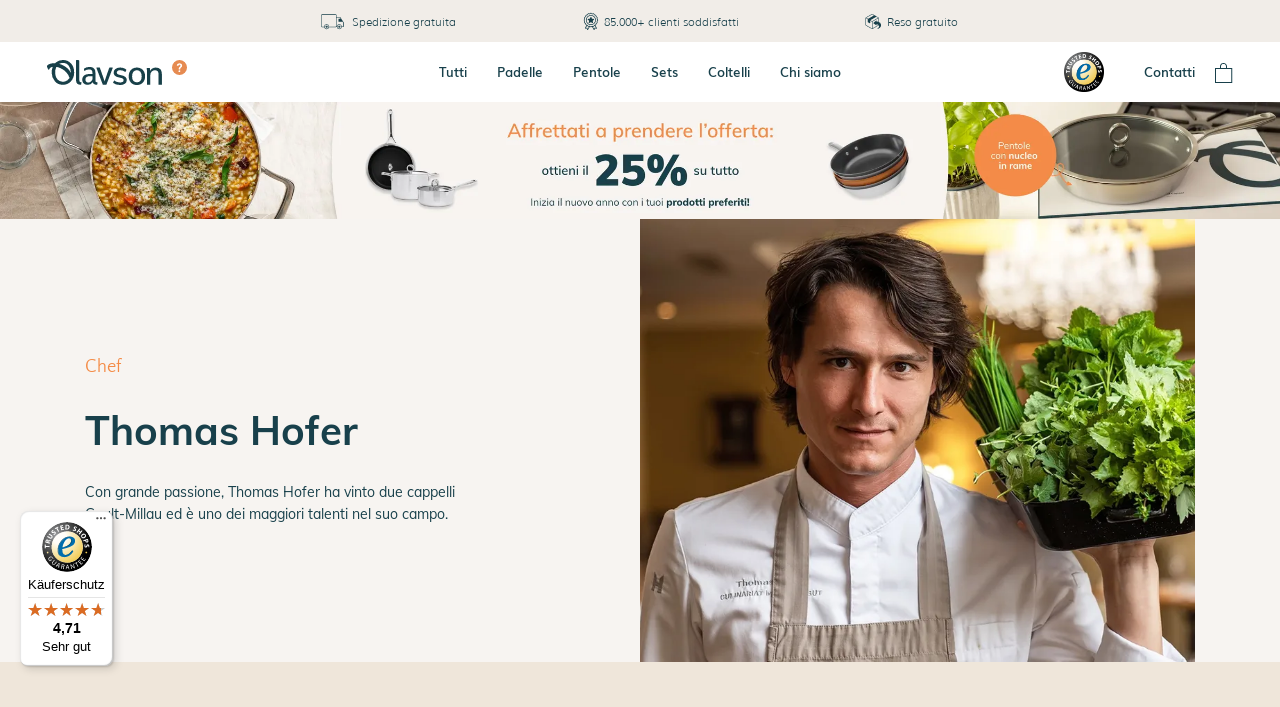

--- FILE ---
content_type: application/javascript; charset=UTF-8
request_url: https://myolav.it/component---src-templates-page-js-0a0f08ef7aeb83c7c96f.js
body_size: 138
content:
"use strict";(self.webpackChunkmyolav=self.webpackChunkmyolav||[]).push([[565],{66491:function(e,t,a){a.r(t),a.d(t,{Head:function(){return i.F}});var n=a(67294),l=a(57850),s=a(95224),u=a(73722),i=a(98479);t.default=e=>{let{pageContext:t,path:a}=e;const{modules:i,settings:p,meta:r,pageSettings:g,title:o}=t,c={area:"page",group:o,path:a,title:null==r?void 0:r.siteTitle};return(0,n.useEffect)((()=>{(0,u._)()}),[]),n.createElement(l.Z,{data:p,handle:a,pageSettings:g,pageData:c},i&&(0,s.Z)(i))}}}]);
//# sourceMappingURL=component---src-templates-page-js-0a0f08ef7aeb83c7c96f.js.map

--- FILE ---
content_type: application/javascript; charset=UTF-8
request_url: https://myolav.it/app-4d76c2dfe9d2f406dc79.js
body_size: 23821
content:
/*! For license information please see app-4d76c2dfe9d2f406dc79.js.LICENSE.txt */
(self.webpackChunkmyolav=self.webpackChunkmyolav||[]).push([[143],{64506:function(e,t){"use strict";t.H=void 0;const r=[".html",".json",".js",".map",".txt",".xml",".pdf"];t.H=(e,t="always")=>{if("/"===e)return e;const n=e.endsWith("/");return((e,t)=>{for(const r of e)if(t.endsWith(r))return!0;return!1})(r,e)?e:"always"===t?n?e:`${e}/`:"never"===t&&n?e.slice(0,-1):e}},19679:function(e,t,r){"use strict";t.p2=t.$C=void 0;var n=r(61432);t.$C=n.ScrollHandler;var o=r(54855);t.p2=o.useScrollRestoration},61432:function(e,t,r){"use strict";var n=r(64836);t.__esModule=!0,t.ScrollHandler=t.ScrollContext=void 0;var o=n(r(66115)),a=n(r(7867)),s=function(e,t){if(!t&&e&&e.__esModule)return e;if(null===e||"object"!=typeof e&&"function"!=typeof e)return{default:e};var r=u(t);if(r&&r.has(e))return r.get(e);var n={},o=Object.defineProperty&&Object.getOwnPropertyDescriptor;for(var a in e)if("default"!==a&&Object.prototype.hasOwnProperty.call(e,a)){var s=o?Object.getOwnPropertyDescriptor(e,a):null;s&&(s.get||s.set)?Object.defineProperty(n,a,s):n[a]=e[a]}n.default=e,r&&r.set(e,n);return n}(r(67294)),i=n(r(45697)),c=r(21142);function u(e){if("function"!=typeof WeakMap)return null;var t=new WeakMap,r=new WeakMap;return(u=function(e){return e?r:t})(e)}var l=s.createContext(new c.SessionStorage);t.ScrollContext=l,l.displayName="GatsbyScrollContext";var h=function(e){function t(){for(var t,r=arguments.length,n=new Array(r),a=0;a<r;a++)n[a]=arguments[a];return(t=e.call.apply(e,[this].concat(n))||this)._stateStorage=new c.SessionStorage,t._isTicking=!1,t._latestKnownScrollY=0,t.scrollListener=function(){t._latestKnownScrollY=window.scrollY,t._isTicking||(t._isTicking=!0,requestAnimationFrame(t._saveScroll.bind((0,o.default)(t))))},t.windowScroll=function(e,r){t.shouldUpdateScroll(r,t.props)&&window.scrollTo(0,e)},t.scrollToHash=function(e,r){var n=document.getElementById(e.substring(1));n&&t.shouldUpdateScroll(r,t.props)&&n.scrollIntoView()},t.shouldUpdateScroll=function(e,r){var n=t.props.shouldUpdateScroll;return!n||n.call((0,o.default)(t),e,r)},t}(0,a.default)(t,e);var r=t.prototype;return r._saveScroll=function(){var e=this.props.location.key||null;e&&this._stateStorage.save(this.props.location,e,this._latestKnownScrollY),this._isTicking=!1},r.componentDidMount=function(){var e;window.addEventListener("scroll",this.scrollListener);var t=this.props.location,r=t.key,n=t.hash;r&&(e=this._stateStorage.read(this.props.location,r)),n?this.scrollToHash(decodeURI(n),void 0):e&&this.windowScroll(e,void 0)},r.componentWillUnmount=function(){window.removeEventListener("scroll",this.scrollListener)},r.componentDidUpdate=function(e){var t,r=this.props.location,n=r.hash,o=r.key;o&&(t=this._stateStorage.read(this.props.location,o)),n?this.scrollToHash(decodeURI(n),e):this.windowScroll(t,e)},r.render=function(){return s.createElement(l.Provider,{value:this._stateStorage},this.props.children)},t}(s.Component);t.ScrollHandler=h,h.propTypes={shouldUpdateScroll:i.default.func,children:i.default.element.isRequired,location:i.default.object.isRequired}},21142:function(e,t){"use strict";t.__esModule=!0,t.SessionStorage=void 0;var r="___GATSBY_REACT_ROUTER_SCROLL",n=function(){function e(){}var t=e.prototype;return t.read=function(e,t){var n=this.getStateKey(e,t);try{var o=window.sessionStorage.getItem(n);return o?JSON.parse(o):0}catch(a){return window&&window[r]&&window[r][n]?window[r][n]:0}},t.save=function(e,t,n){var o=this.getStateKey(e,t),a=JSON.stringify(n);try{window.sessionStorage.setItem(o,a)}catch(s){window&&window[r]||(window[r]={}),window[r][o]=JSON.parse(a)}},t.getStateKey=function(e,t){var r="@@scroll|"+e.pathname;return null==t?r:r+"|"+t},e}();t.SessionStorage=n},54855:function(e,t,r){"use strict";t.__esModule=!0,t.useScrollRestoration=function(e){var t=(0,a.useLocation)(),r=(0,o.useContext)(n.ScrollContext),s=(0,o.useRef)(null);return(0,o.useLayoutEffect)((function(){if(s.current){var n=r.read(t,e);s.current.scrollTo(0,n||0)}}),[t.key]),{ref:s,onScroll:function(){s.current&&r.save(t,e,s.current.scrollTop)}}};var n=r(61432),o=r(67294),a=r(87896)},4094:function(e,t,r){"use strict";t.__esModule=!0,t.onInitialClientRender=void 0;r(83521),r(72731);t.onInitialClientRender=()=>{}},97730:function(e,t){"use strict";t.__esModule=!0,t.getForwards=function(e){return null==e?void 0:e.flatMap((e=>(null==e?void 0:e.forward)||[]))}},72731:function(e,t,r){"use strict";t.__esModule=!0,t.injectPartytownSnippet=function(e){if(!e.length)return;const t=document.querySelector("script[data-partytown]"),r=document.querySelector('iframe[src*="~partytown/partytown-sandbox-sw"]');t&&t.remove();r&&r.remove();const a=(0,o.getForwards)(e),s=document.createElement("script");s.dataset.partytown="",s.innerHTML=(0,n.partytownSnippet)({forward:a}),document.head.appendChild(s)};var n=r(72911),o=r(97730)},85418:function(e,t,r){t.components={"component---src-pages-preview-[document]-js":()=>Promise.all([r.e(532),r.e(351),r.e(680),r.e(8),r.e(685),r.e(147),r.e(323),r.e(425),r.e(374),r.e(142),r.e(297),r.e(537),r.e(860),r.e(586)]).then(r.bind(r,66686)),"component---src-templates-404-js":()=>Promise.all([r.e(532),r.e(351),r.e(8),r.e(685),r.e(147),r.e(231)]).then(r.bind(r,94039)),"component---src-templates-account-setup-js":()=>Promise.all([r.e(532),r.e(351),r.e(8),r.e(685),r.e(147),r.e(166)]).then(r.bind(r,16473)),"component---src-templates-blog-js":()=>Promise.all([r.e(532),r.e(351),r.e(680),r.e(8),r.e(685),r.e(147),r.e(323),r.e(425),r.e(374),r.e(142),r.e(297),r.e(744)]).then(r.bind(r,66987)),"component---src-templates-collection-js":()=>Promise.all([r.e(532),r.e(351),r.e(680),r.e(8),r.e(685),r.e(147),r.e(323),r.e(425),r.e(374),r.e(142),r.e(297),r.e(876)]).then(r.bind(r,1156)),"component---src-templates-flex-builder-js":()=>Promise.all([r.e(532),r.e(351),r.e(8),r.e(685),r.e(147),r.e(323),r.e(425),r.e(614)]).then(r.bind(r,20576)),"component---src-templates-page-js":()=>Promise.all([r.e(532),r.e(351),r.e(680),r.e(8),r.e(685),r.e(147),r.e(323),r.e(425),r.e(374),r.e(142),r.e(297),r.e(565)]).then(r.bind(r,66491)),"component---src-templates-products-default-js":()=>Promise.all([r.e(532),r.e(351),r.e(8),r.e(685),r.e(147),r.e(323),r.e(425),r.e(374),r.e(537),r.e(860),r.e(370)]).then(r.bind(r,42792)),"component---src-templates-products-service-js":()=>Promise.all([r.e(532),r.e(351),r.e(8),r.e(685),r.e(147),r.e(323),r.e(425),r.e(374),r.e(537),r.e(616)]).then(r.bind(r,41677)),"component---src-templates-retailers-js":()=>Promise.all([r.e(532),r.e(351),r.e(8),r.e(685),r.e(147),r.e(142),r.e(271)]).then(r.bind(r,66440)),"slice---src-components-footer-index-js":()=>Promise.all([r.e(532),r.e(351),r.e(685),r.e(877)]).then(r.bind(r,44416)),"slice---src-components-header-header-wrapper-js":()=>Promise.all([r.e(532),r.e(351),r.e(8),r.e(323),r.e(497)]).then(r.bind(r,66068))}},34741:function(e,t,r){e.exports=[{plugin:r(60033),options:{plugins:[],id:"GTM-M5QHNGB",includeInDevelopment:!0,enableWebVitalsTracking:!1,defaultDataLayer:{type:"object",value:{platform:"gatsby"}},routeChangeEventName:"gatsby-route-change",selfHostedOrigin:"https://www.googletagmanager.com",selfHostedPath:"gtm.js"}},{plugin:r(29608),options:{plugins:[],name:"Olav",short_name:"Olav",start_url:"/",background_color:"white",theme_color:"white",display:"standalone",icon:"src/assets/images/favicon.ico",legacy:!0,theme_color_in_head:!0,cache_busting_mode:"query",crossOrigin:"anonymous",include_favicon:!0,cacheDigest:"6a086c10c54e6c061a4b22332cc5adb8"}},{plugin:r(47420),options:{plugins:[]}},{plugin:r(4094),options:{plugins:[]}}]},3092:function(e,t,r){const n=r(34741),{getResourceURLsForPathname:o,loadPage:a,loadPageSync:s}=r(1975).jN;t.h=function(e,t,r,i){void 0===t&&(t={});let c=n.map((r=>{if(!r.plugin[e])return;t.getResourceURLsForPathname=o,t.loadPage=a,t.loadPageSync=s;const n=r.plugin[e](t,r.options);return n&&i&&(t=i({args:t,result:n,plugin:r})),n}));return c=c.filter((e=>void 0!==e)),c.length>0?c:r?[r]:[]},t.I=(e,t,r)=>n.reduce(((r,n)=>n.plugin[e]?r.then((()=>n.plugin[e](t,n.options))):r),Promise.resolve())},84004:function(e,t){t.M=()=>""},68299:function(e,t,r){"use strict";r.d(t,{Z:function(){return n}});var n=function(e){return e=e||Object.create(null),{on:function(t,r){(e[t]||(e[t]=[])).push(r)},off:function(t,r){e[t]&&e[t].splice(e[t].indexOf(r)>>>0,1)},emit:function(t,r){(e[t]||[]).slice().map((function(e){e(r)})),(e["*"]||[]).slice().map((function(e){e(t,r)}))}}}()},17802:function(e,t,r){"use strict";r.d(t,{UD:function(){return p},Cj:function(){return f},GA:function(){return d},DS:function(){return h}});var n=r(87896),o=r(41505),a=e=>{if(void 0===e)return e;let[t,r=""]=e.split("?");return r&&(r="?"+r),"/"===t?"/"+r:"/"===t.charAt(t.length-1)?t.slice(0,-1)+r:t+r},s=r(96073);const i=new Map;let c=[];const u=e=>{let t=e;if(-1!==e.indexOf("?")){const[r,n]=e.split("?");t=r+"?"+encodeURIComponent(n)}const r=decodeURIComponent(t);return(0,o.Z)(r,decodeURIComponent("")).split("#")[0]};function l(e){return e.startsWith("/")||e.startsWith("https://")||e.startsWith("http://")?e:new URL(e,window.location.href+(window.location.href.endsWith("/")?"":"/")).pathname}const h=e=>{c=e},p=e=>{const t=m(e),r=c.map((e=>{let{path:t,matchPath:r}=e;return{path:r,originalPath:t}})),o=(0,n.pick)(r,t);return o?a(o.route.originalPath):null},d=e=>{const t=m(e),r=c.map((e=>{let{path:t,matchPath:r}=e;return{path:r,originalPath:t}})),o=(0,n.pick)(r,t);return o?o.params:{}},f=e=>{const t=u(l(e));if(i.has(t))return i.get(t);const r=(0,s.J)(e);if(r)return f(r.toPath);let n=p(t);return n||(n=m(e)),i.set(t,n),n},m=e=>{let t=u(l(e));return"/index.html"===t&&(t="/"),t=a(t),t}},84854:function(e,t,r){"use strict";r.r(t),r.d(t,{Link:function(){return i.rU},PageRenderer:function(){return a()},Script:function(){return _.Script},ScriptStrategy:function(){return _.ScriptStrategy},Slice:function(){return y},StaticQuery:function(){return c.i1},StaticQueryContext:function(){return c.B9},collectedScriptsByPage:function(){return _.collectedScriptsByPage},graphql:function(){return S},navigate:function(){return i.c4},parsePath:function(){return i.cP},prefetchPathname:function(){return k},scriptCache:function(){return _.scriptCache},scriptCallbackCache:function(){return _.scriptCallbackCache},useScrollRestoration:function(){return s.p2},useStaticQuery:function(){return c.K2},withAssetPrefix:function(){return i.mc},withPrefix:function(){return i.dq}});var n=r(1975),o=r(82743),a=r.n(o),s=r(19679),i=r(71562),c=r(51757),u=r(97326),l=r(94578);function h(e){return h=Object.setPrototypeOf?Object.getPrototypeOf.bind():function(e){return e.__proto__||Object.getPrototypeOf(e)},h(e)}var p=r(89611);function d(e,t,r){return d=function(){if("undefined"==typeof Reflect||!Reflect.construct)return!1;if(Reflect.construct.sham)return!1;if("function"==typeof Proxy)return!0;try{return Boolean.prototype.valueOf.call(Reflect.construct(Boolean,[],(function(){}))),!0}catch(e){return!1}}()?Reflect.construct.bind():function(e,t,r){var n=[null];n.push.apply(n,t);var o=new(Function.bind.apply(e,n));return r&&(0,p.Z)(o,r.prototype),o},d.apply(null,arguments)}function f(e){var t="function"==typeof Map?new Map:void 0;return f=function(e){if(null===e||!function(e){try{return-1!==Function.toString.call(e).indexOf("[native code]")}catch(t){return"function"==typeof e}}(e))return e;if("function"!=typeof e)throw new TypeError("Super expression must either be null or a function");if(void 0!==t){if(t.has(e))return t.get(e);t.set(e,r)}function r(){return d(e,arguments,h(this).constructor)}return r.prototype=Object.create(e.prototype,{constructor:{value:r,enumerable:!1,writable:!0,configurable:!0}}),(0,p.Z)(r,e)},f(e)}var m=r(67294),g=r(84004),b=r(38995);const v=e=>{let{sliceId:t,children:r}=e;const n=[m.createElement("slice-start",{id:t+"-1"}),m.createElement("slice-end",{id:t+"-1"})];return r&&(n.push(r),n.push(m.createElement("slice-start",{id:t+"-2"}),m.createElement("slice-end",{id:t+"-2"}))),n},w=e=>{let{sliceName:t,allowEmpty:r,children:n,...o}=e;const a=(0,m.useContext)(b.u0),s=(0,m.useContext)(b.Db),i=a[t];if(!i){if(r)return null;throw new Error('Slice "'+i+'" for "'+t+'" slot not found')}const c=((e,t)=>Object.keys(t).length?e+"-"+(0,g.M)(t):e)(i,o);let u=s[c];return u?n&&(u.hasChildren=!0):s[c]=u={props:o,sliceName:i,hasChildren:!!n},m.createElement(v,{sliceId:c},n)},P=e=>{let{sliceName:t,allowEmpty:r,children:n,...o}=e;const a=(0,m.useContext)(b.u0),s=(0,m.useContext)(b.m3),i=a[t],c=s.get(i);if(!c){if(r)return null;throw new Error('Slice "'+i+'" for "'+t+'" slot not found')}return m.createElement(c.component,Object.assign({sliceContext:c.sliceContext,data:c.data},o),n)};function y(e){{const t={...e,sliceName:e.alias};delete t.alias,delete t.__renderedByLocation;const r=(0,m.useContext)(b.Bs),n=E(e);if(Object.keys(n).length)throw new C("browser"===r.renderEnvironment,t.sliceName,n,e.__renderedByLocation);if("server"===r.renderEnvironment)return m.createElement(w,t);if("browser"===r.renderEnvironment)return m.createElement(P,t);if("engines"===r.renderEnvironment||"dev-ssr"===r.renderEnvironment)return m.createElement(P,t);if("slices"===r.renderEnvironment){let t="";try{t='\n\nSlice component "'+r.sliceRoot.name+'" ('+r.sliceRoot.componentPath+') tried to render <Slice alias="'+e.alias+'"/>'}catch{}throw new Error("Nested slices are not supported."+t+"\n\nSee https://gatsbyjs.com/docs/reference/built-in-components/gatsby-slice#nested-slices")}throw new Error('Slice context "'+r.renderEnvironment+'" is not supported.')}}let C=function(e){function t(r,n,o,a){var s;const i=Object.entries(o).map((e=>{let[t,r]=e;return'not serializable "'+r+'" type passed to "'+t+'" prop'})).join(", "),c="SlicePropsError";let l="",h="";if(r){const e=m.__SECRET_INTERNALS_DO_NOT_USE_OR_YOU_WILL_BE_FIRED.ReactDebugCurrentFrame.getCurrentStack().trim().split("\n").slice(1);e[0]=e[0].trim(),l="\n"+e.join("\n"),h='Slice "'+n+'" was passed props that are not serializable ('+i+")."}else{h=c+': Slice "'+n+'" was passed props that are not serializable ('+i+").";l=h+"\n"+(new Error).stack.trim().split("\n").slice(2).join("\n")}return(s=e.call(this,h)||this).name=c,l?s.stack=l:Error.captureStackTrace((0,u.Z)(s),t),a&&(s.forcedLocation={...a,functionName:"Slice"}),s}return(0,l.Z)(t,e),t}(f(Error));const E=function(e,t,r,n){void 0===t&&(t={}),void 0===r&&(r=[]),void 0===n&&(n=null);for(const[o,a]of Object.entries(e)){if(null==a||!n&&"children"===o)continue;const e=n?n+"."+o:o;"function"==typeof a?t[e]=typeof a:"object"==typeof a&&r.indexOf(a)<=0&&(r.push(a),E(a,t,r,e))}return t};var _=r(83521);const k=n.ZP.enqueue;function S(){throw new Error("It appears like Gatsby is misconfigured. Gatsby related `graphql` calls are supposed to only be evaluated at compile time, and then compiled away. Unfortunately, something went wrong and the query was left in the compiled code.\n\nUnless your site has a complex or custom babel/Gatsby configuration this is likely a bug in Gatsby.")}},1975:function(e,t,r){"use strict";r.d(t,{uQ:function(){return h},kL:function(){return y},ZP:function(){return _},Nt:function(){return S},hs:function(){return k},jN:function(){return E},N1:function(){return C}});var n=r(94578),o=r(15785),a=r(40904);const s=function(e){if("undefined"==typeof document)return!1;const t=document.createElement("link");try{if(t.relList&&"function"==typeof t.relList.supports)return t.relList.supports(e)}catch(r){return!1}return!1}("prefetch")?function(e,t){return new Promise(((r,n)=>{if("undefined"==typeof document)return void n();const o=document.createElement("link");o.setAttribute("rel","prefetch"),o.setAttribute("href",e),Object.keys(t).forEach((e=>{o.setAttribute(e,t[e])})),o.onload=r,o.onerror=n;(document.getElementsByTagName("head")[0]||document.getElementsByName("script")[0].parentNode).appendChild(o)}))}:function(e){return new Promise(((t,r)=>{const n=new XMLHttpRequest;n.open("GET",e,!0),n.onload=()=>{200===n.status?t():r()},n.send(null)}))},i={};var c=function(e,t){return new Promise((r=>{i[e]?r():s(e,t).then((()=>{r(),i[e]=!0})).catch((()=>{}))}))},u=r(68299),l=r(17802);const h={Error:"error",Success:"success"},p=e=>{const[t,r]=e.split("?");var n;return"/page-data/"+("/"===t?"index":(n="/"===(n=t)[0]?n.slice(1):n).endsWith("/")?n.slice(0,-1):n)+"/page-data.json"+(r?"?"+r:"")},d=e=>e.startsWith("//");function f(e,t){return void 0===t&&(t="GET"),new Promise((r=>{const n=new XMLHttpRequest;n.open(t,e,!0),n.onreadystatechange=()=>{4==n.readyState&&r(n)},n.send(null)}))}const m=/bot|crawler|spider|crawling/i,g=function(e,t,r){var n;void 0===t&&(t=null);const o={componentChunkName:e.componentChunkName,path:e.path,webpackCompilationHash:e.webpackCompilationHash,matchPath:e.matchPath,staticQueryHashes:e.staticQueryHashes,getServerDataError:e.getServerDataError,slicesMap:null!==(n=e.slicesMap)&&void 0!==n?n:{}};return{component:t,head:r,json:e.result,page:o}};function b(e){return new Promise((t=>{try{const r=e.readRoot();t(r)}catch(r){if(!Object.hasOwnProperty.call(r,"_response")||!Object.hasOwnProperty.call(r,"_status"))throw r;setTimeout((()=>{b(e).then(t)}),200)}}))}let v=function(){function e(e,t){this.inFlightNetworkRequests=new Map,this.pageDb=new Map,this.inFlightDb=new Map,this.staticQueryDb={},this.pageDataDb=new Map,this.partialHydrationDb=new Map,this.slicesDataDb=new Map,this.sliceInflightDb=new Map,this.slicesDb=new Map,this.isPrefetchQueueRunning=!1,this.prefetchQueued=[],this.prefetchTriggered=new Set,this.prefetchCompleted=new Set,this.loadComponent=e,(0,l.DS)(t)}var t=e.prototype;return t.memoizedGet=function(e){let t=this.inFlightNetworkRequests.get(e);return t||(t=f(e,"GET"),this.inFlightNetworkRequests.set(e,t)),t.then((t=>(this.inFlightNetworkRequests.delete(e),t))).catch((t=>{throw this.inFlightNetworkRequests.delete(e),t}))},t.setApiRunner=function(e){this.apiRunner=e,this.prefetchDisabled=e("disableCorePrefetching").some((e=>e))},t.fetchPageDataJson=function(e){const{pagePath:t,retries:r=0}=e,n=p(t);return this.memoizedGet(n).then((n=>{const{status:o,responseText:a}=n;if(200===o)try{const r=JSON.parse(a);if(void 0===r.path)throw new Error("not a valid pageData response");const n=t.split("?")[1];return n&&!r.path.includes(n)&&(r.path+="?"+n),Object.assign(e,{status:h.Success,payload:r})}catch(s){}return 404===o||200===o?"/404.html"===t||"/500.html"===t?Object.assign(e,{status:h.Error}):this.fetchPageDataJson(Object.assign(e,{pagePath:"/404.html",notFound:!0})):500===o?this.fetchPageDataJson(Object.assign(e,{pagePath:"/500.html",internalServerError:!0})):r<3?this.fetchPageDataJson(Object.assign(e,{retries:r+1})):Object.assign(e,{status:h.Error})}))},t.fetchPartialHydrationJson=function(e){const{pagePath:t,retries:r=0}=e,n=p(t).replace(".json","-rsc.json");return this.memoizedGet(n).then((n=>{const{status:o,responseText:a}=n;if(200===o)try{return Object.assign(e,{status:h.Success,payload:a})}catch(s){}return 404===o||200===o?"/404.html"===t||"/500.html"===t?Object.assign(e,{status:h.Error}):this.fetchPartialHydrationJson(Object.assign(e,{pagePath:"/404.html",notFound:!0})):500===o?this.fetchPartialHydrationJson(Object.assign(e,{pagePath:"/500.html",internalServerError:!0})):r<3?this.fetchPartialHydrationJson(Object.assign(e,{retries:r+1})):Object.assign(e,{status:h.Error})}))},t.loadPageDataJson=function(e){const t=(0,l.Cj)(e);if(this.pageDataDb.has(t)){const e=this.pageDataDb.get(t);return Promise.resolve(e)}return this.fetchPageDataJson({pagePath:t}).then((e=>(this.pageDataDb.set(t,e),e)))},t.loadPartialHydrationJson=function(e){const t=(0,l.Cj)(e);if(this.partialHydrationDb.has(t)){const e=this.partialHydrationDb.get(t);return Promise.resolve(e)}return this.fetchPartialHydrationJson({pagePath:t}).then((e=>(this.partialHydrationDb.set(t,e),e)))},t.loadSliceDataJson=function(e){if(this.slicesDataDb.has(e)){const t=this.slicesDataDb.get(e);return Promise.resolve({sliceName:e,jsonPayload:t})}return f("/slice-data/"+e+".json","GET").then((t=>{const r=JSON.parse(t.responseText);return this.slicesDataDb.set(e,r),{sliceName:e,jsonPayload:r}}))},t.findMatchPath=function(e){return(0,l.UD)(e)},t.loadPage=function(e){const t=(0,l.Cj)(e);if(this.pageDb.has(t)){const e=this.pageDb.get(t);return e.error?Promise.resolve({error:e.error,status:e.status}):Promise.resolve(e.payload)}if(this.inFlightDb.has(t))return this.inFlightDb.get(t);const r=[this.loadAppData(),this.loadPageDataJson(t)];const n=Promise.all(r).then((e=>{const[r,n,s]=e;if(n.status===h.Error||(null==s?void 0:s.status)===h.Error)return{status:h.Error};let i=n.payload;const{componentChunkName:c,staticQueryHashes:l=[],slicesMap:p={}}=i,d={},f=Array.from(new Set(Object.values(p))),m=e=>{if(this.slicesDb.has(e.name))return this.slicesDb.get(e.name);if(this.sliceInflightDb.has(e.name))return this.sliceInflightDb.get(e.name);const t=this.loadComponent(e.componentChunkName).then((t=>{return{component:(r=t,r&&r.default||r),sliceContext:e.result.sliceContext,data:e.result.data};var r}));return this.sliceInflightDb.set(e.name,t),t.then((t=>{this.slicesDb.set(e.name,t),this.sliceInflightDb.delete(e.name)})),t};return Promise.all(f.map((e=>this.loadSliceDataJson(e)))).then((e=>{const p=[],f=(0,o.Z)(l);for(const{jsonPayload:t,sliceName:r}of Object.values(e)){p.push({name:r,...t});for(const e of t.staticQueryHashes)f.includes(e)||f.push(e)}const v=[Promise.all(p.map(m)),this.loadComponent(c,"head")];v.push(this.loadComponent(c));const w=Promise.all(v).then((e=>{const[t,o,c]=e;d.createdAt=new Date;for(const r of t)(!r||r instanceof Error)&&(d.status=h.Error,d.error=r);let u;if((!c||c instanceof Error)&&(d.status=h.Error,d.error=c),d.status!==h.Error){if(d.status=h.Success,!0!==n.notFound&&!0!==(null==s?void 0:s.notFound)||(d.notFound=!0),i=Object.assign(i,{webpackCompilationHash:r?r.webpackCompilationHash:""}),"string"==typeof(null==s?void 0:s.payload)){u=g(i,null,o),u.partialHydration=s.payload;const e=new ReadableStream({start(e){const t=new TextEncoder;e.enqueue(t.encode(s.payload))},pull(e){e.close()},cancel(){}});return b((0,a.createFromReadableStream)(e)).then((e=>(u.partialHydration=e,u)))}u=g(i,c,o)}return u})),P=Promise.all(f.map((e=>{if(this.staticQueryDb[e]){const t=this.staticQueryDb[e];return{staticQueryHash:e,jsonPayload:t}}return this.memoizedGet("/page-data/sq/d/"+e+".json").then((t=>{const r=JSON.parse(t.responseText);return{staticQueryHash:e,jsonPayload:r}})).catch((()=>{throw new Error("We couldn't load \"/page-data/sq/d/"+e+'.json"')}))}))).then((e=>{const t={};return e.forEach((e=>{let{staticQueryHash:r,jsonPayload:n}=e;t[r]=n,this.staticQueryDb[r]=n})),t}));return Promise.all([w,P]).then((e=>{let r,[n,o]=e;return n&&(r={...n,staticQueryResults:o},d.payload=r,u.Z.emit("onPostLoadPageResources",{page:r,pageResources:r})),this.pageDb.set(t,d),d.error?{error:d.error,status:d.status}:r})).catch((e=>({error:e,status:h.Error})))}))}));return n.then((()=>{this.inFlightDb.delete(t)})).catch((e=>{throw this.inFlightDb.delete(t),e})),this.inFlightDb.set(t,n),n},t.loadPageSync=function(e,t){void 0===t&&(t={});const r=(0,l.Cj)(e);if(this.pageDb.has(r)){var n;const e=this.pageDb.get(r);if(e.payload)return e.payload;if(null!==(n=t)&&void 0!==n&&n.withErrorDetails)return{error:e.error,status:e.status}}},t.shouldPrefetch=function(e){return!!(()=>{if("connection"in navigator&&void 0!==navigator.connection){if((navigator.connection.effectiveType||"").includes("2g"))return!1;if(navigator.connection.saveData)return!1}return!0})()&&((!navigator.userAgent||!m.test(navigator.userAgent))&&!this.pageDb.has(e))},t.prefetch=function(e){if(!this.shouldPrefetch(e))return{then:e=>e(!1),abort:()=>{}};if(this.prefetchTriggered.has(e))return{then:e=>e(!0),abort:()=>{}};const t={resolve:null,reject:null,promise:null};t.promise=new Promise(((e,r)=>{t.resolve=e,t.reject=r})),this.prefetchQueued.push([e,t]);const r=new AbortController;return r.signal.addEventListener("abort",(()=>{const t=this.prefetchQueued.findIndex((t=>{let[r]=t;return r===e}));-1!==t&&this.prefetchQueued.splice(t,1)})),this.isPrefetchQueueRunning||(this.isPrefetchQueueRunning=!0,setTimeout((()=>{this._processNextPrefetchBatch()}),3e3)),{then:(e,r)=>t.promise.then(e,r),abort:r.abort.bind(r)}},t._processNextPrefetchBatch=function(){(window.requestIdleCallback||(e=>setTimeout(e,0)))((()=>{const e=this.prefetchQueued.splice(0,4),t=Promise.all(e.map((e=>{let[t,r]=e;return this.prefetchTriggered.has(t)||(this.apiRunner("onPrefetchPathname",{pathname:t}),this.prefetchTriggered.add(t)),this.prefetchDisabled?r.resolve(!1):this.doPrefetch((0,l.Cj)(t)).then((()=>{this.prefetchCompleted.has(t)||(this.apiRunner("onPostPrefetchPathname",{pathname:t}),this.prefetchCompleted.add(t)),r.resolve(!0)}))})));this.prefetchQueued.length?t.then((()=>{setTimeout((()=>{this._processNextPrefetchBatch()}),3e3)})):this.isPrefetchQueueRunning=!1}))},t.doPrefetch=function(e){const t=p(e);return c(t,{crossOrigin:"anonymous",as:"fetch"}).then((()=>this.loadPageDataJson(e)))},t.hovering=function(e){this.loadPage(e)},t.getResourceURLsForPathname=function(e){const t=(0,l.Cj)(e),r=this.pageDataDb.get(t);if(r){const e=g(r.payload);return[].concat((0,o.Z)(w(e.page.componentChunkName)),[p(t)])}return null},t.isPageNotFound=function(e){const t=(0,l.Cj)(e),r=this.pageDb.get(t);return!r||r.notFound},t.loadAppData=function(e){return void 0===e&&(e=0),this.memoizedGet("/page-data/app-data.json").then((t=>{const{status:r,responseText:n}=t;let o;if(200!==r&&e<3)return this.loadAppData(e+1);if(200===r)try{const e=JSON.parse(n);if(void 0===e.webpackCompilationHash)throw new Error("not a valid app-data response");o=e}catch(a){}return o}))},e}();const w=e=>(window.___chunkMapping[e]||[]).map((e=>""+e));let P,y=function(e){function t(t,r,n){var o;return o=e.call(this,(function(e,r){if(void 0===r&&(r="components"),!t[r="components"][e])throw new Error("We couldn't find the correct component chunk with the name \""+e+'"');return t[r][e]().catch((e=>e))}),r)||this,n&&o.pageDataDb.set((0,l.Cj)(n.path),{pagePath:n.path,payload:n,status:"success"}),o}(0,n.Z)(t,e);var r=t.prototype;return r.doPrefetch=function(t){return e.prototype.doPrefetch.call(this,t).then((e=>{if(e.status!==h.Success)return Promise.resolve();const t=e.payload,r=t.componentChunkName,n=w(r);return Promise.all(n.map(c)).then((()=>t))}))},r.loadPageDataJson=function(t){return e.prototype.loadPageDataJson.call(this,t).then((e=>e.notFound?d(t)?e:f(t,"HEAD").then((t=>200===t.status?{status:h.Error}:e)):e))},r.loadPartialHydrationJson=function(t){return e.prototype.loadPartialHydrationJson.call(this,t).then((e=>e.notFound?d(t)?e:f(t,"HEAD").then((t=>200===t.status?{status:h.Error}:e)):e))},t}(v);const C=e=>{P=e},E={enqueue:e=>P.prefetch(e),getResourceURLsForPathname:e=>P.getResourceURLsForPathname(e),loadPage:e=>P.loadPage(e),loadPageSync:function(e,t){return void 0===t&&(t={}),P.loadPageSync(e,t)},prefetch:e=>P.prefetch(e),isPageNotFound:e=>P.isPageNotFound(e),hovering:e=>P.hovering(e),loadAppData:()=>P.loadAppData()};var _=E;function k(){return P?P.staticQueryDb:{}}function S(){return P?P.slicesDb:{}}},94779:function(e,t,r){"use strict";r.d(t,{Z:function(){return _}});var n=r(67294),o=r(45697),a=r.n(o),s=r(3092),i=r(17802),c=r(15785),u=r(84854),l=r(87896),h=r(24941);function p(e){let{children:t,callback:r}=e;return(0,n.useEffect)((()=>{r()})),t}const d=["link","meta","style","title","base","noscript","script","html","body"];function f(e,t){if(e instanceof HTMLElement&&t instanceof HTMLElement){const r=t.getAttribute("nonce");if(r&&!e.getAttribute("nonce")){const n=t.cloneNode(!0);return n.setAttribute("nonce",""),n.nonce=r,r===e.nonce&&e.isEqualNode(n)}}return e.isEqualNode(t)}function m(e,t){void 0===t&&(t={html:{},body:{}});const r=new Map,n=[];for(const u of e.childNodes){var o,a;const e=u.nodeName.toLowerCase(),l=null===(o=u.attributes)||void 0===o||null===(a=o.id)||void 0===a?void 0:a.value;if(v(u)){if(b(e))if("html"===e||"body"===e)for(const r of u.attributes){const n="style"===r.name;var s;if(t[e]={...t[e]},n||(t[e][r.name]=r.value),n)t[e].style=""+(null!==(s=t[e])&&void 0!==s&&s.style?t[e].style:"")+r.value+" "}else{let e=u.cloneNode(!0);if(e.setAttribute("data-gatsby-head",!0),"script"===e.nodeName.toLowerCase()&&(e=g(e)),l)if(r.has(l)){var i;const t=r.get(l);null===(i=n[t].parentNode)||void 0===i||i.removeChild(n[t]),n[t]=e}else n.push(e),r.set(l,n.length-1);else n.push(e)}u.childNodes.length&&n.push.apply(n,(0,c.Z)(m(u,t).validHeadNodes))}}return{validHeadNodes:n,htmlAndBodyAttributes:t}}function g(e){const t=document.createElement("script");for(const r of e.attributes)t.setAttribute(r.name,r.value);return t.innerHTML=e.innerHTML,t}function b(e){return d.includes(e)}function v(e){return 1===e.nodeType}const w=document.createElement("div"),P={html:[],body:[]},y=()=>{var e;const{validHeadNodes:t,htmlAndBodyAttributes:r}=m(w);P.html=Object.keys(r.html),P.body=Object.keys(r.body),function(e){if(!e)return;const{html:t,body:r}=e,n=document.querySelector("html");n&&Object.entries(t).forEach((e=>{let[t,r]=e;n.setAttribute(t,r)}));const o=document.querySelector("body");o&&Object.entries(r).forEach((e=>{let[t,r]=e;o.setAttribute(t,r)}))}(r);const n=document.querySelectorAll("[data-gatsby-head]");var o;if(0===n.length)return void(o=document.head).append.apply(o,(0,c.Z)(t));const a=[];!function(e){let{oldNodes:t,newNodes:r,onStale:n,onNew:o}=e;for(const a of t){const e=r.findIndex((e=>f(e,a)));-1===e?n(a):r.splice(e,1)}for(const a of r)o(a)}({oldNodes:n,newNodes:t,onStale:e=>e.parentNode.removeChild(e),onNew:e=>a.push(e)}),(e=document.head).append.apply(e,a)};function C(e){let{pageComponent:t,staticQueryResults:r,pageComponentProps:o}=e;(0,n.useEffect)((()=>{if(null!=t&&t.Head){!function(e){if("function"!=typeof e)throw new Error('Expected "Head" export to be a function got "'+typeof e+'".')}(t.Head);const{render:a}=(0,h.U)(),i=n.createElement(t.Head,{location:{pathname:(e=o).location.pathname},params:e.params,data:e.data||{},serverData:e.serverData,pageContext:e.pageContext}),c=(0,s.h)("wrapRootElement",{element:i},i,(e=>{let{result:t}=e;return{element:t}})).pop();a(n.createElement(p,{callback:y},n.createElement(u.StaticQueryContext.Provider,{value:r},n.createElement(l.LocationProvider,null,c))),w)}var e;return()=>{!function(){const e=document.querySelectorAll("[data-gatsby-head]");for(const t of e)t.parentNode.removeChild(t)}(),function(e){if(!e)return;const{html:t,body:r}=e;if(t){const e=document.querySelector("html");t.forEach((t=>{e&&e.removeAttribute(t)}))}if(r){const e=document.querySelector("body");r.forEach((t=>{e&&e.removeAttribute(t)}))}}(P)}}))}function E(e){const t={...e,params:{...(0,i.GA)(e.location.pathname),...e.pageResources.json.pageContext.__params}};let r;var o;r=e.pageResources.partialHydration?e.pageResources.partialHydration:(0,n.createElement)((o=e.pageResources.component)&&o.default||o,{...t,key:e.path||e.pageResources.page.path});C({pageComponent:e.pageResources.head,staticQueryResults:e.pageResources.staticQueryResults,pageComponentProps:t});return(0,s.h)("wrapPageElement",{element:r,props:t},r,(e=>{let{result:r}=e;return{element:r,props:t}})).pop()}E.propTypes={location:a().object.isRequired,pageResources:a().object.isRequired,data:a().object,pageContext:a().object.isRequired};var _=E},25824:function(e,t,r){"use strict";var n=r(94578),o=r(3092),a=r(67294),s=r(87896),i=r(19679),c=r(51757),u=r(38995),l=r(1975),h=r(96073),p=r(68299);const d={id:"gatsby-announcer",style:{position:"absolute",top:0,width:1,height:1,padding:0,overflow:"hidden",clip:"rect(0, 0, 0, 0)",whiteSpace:"nowrap",border:0},"aria-live":"assertive","aria-atomic":"true"};var f=r(71562);function m(e){const t=(0,h.J)(e),{hash:r,search:n}=window.location;return null!=t&&(window.___replace(t.toPath+n+r),!0)}let g="";window.addEventListener("unhandledrejection",(e=>{/loading chunk \d* failed./i.test(e.reason)&&g&&(window.location.pathname=g)}));const b=(e,t)=>{m(e.pathname)||(g=e.pathname,(0,o.h)("onPreRouteUpdate",{location:e,prevLocation:t}))},v=(e,t)=>{m(e.pathname)||(0,o.h)("onRouteUpdate",{location:e,prevLocation:t})},w=function(e,t){if(void 0===t&&(t={}),"number"==typeof e)return void s.globalHistory.navigate(e);const{pathname:r,search:n,hash:a}=(0,f.cP)(e),i=(0,h.J)(r);if(i&&(e=i.toPath+n+a),window.___swUpdated)return void(window.location=r+n+a);const c=setTimeout((()=>{p.Z.emit("onDelayedLoadPageResources",{pathname:r}),(0,o.h)("onRouteUpdateDelayed",{location:window.location})}),1e3);l.ZP.loadPage(r+n).then((o=>{if(!o||o.status===l.uQ.Error)return window.history.replaceState({},"",location.href),window.location=r,void clearTimeout(c);o&&o.page.webpackCompilationHash!==window.___webpackCompilationHash&&("serviceWorker"in navigator&&null!==navigator.serviceWorker.controller&&"activated"===navigator.serviceWorker.controller.state&&navigator.serviceWorker.controller.postMessage({gatsbyApi:"clearPathResources"}),window.location=r+n+a),(0,s.navigate)(e,t),clearTimeout(c)}))};function P(e,t){let{location:r}=t;const{pathname:n,hash:a}=r,s=(0,o.h)("shouldUpdateScroll",{prevRouterProps:e,pathname:n,routerProps:{location:r},getSavedScrollPosition:e=>[0,this._stateStorage.read(e,e.key)]});if(s.length>0)return s[s.length-1];if(e){const{location:{pathname:t}}=e;if(t===n)return a?decodeURI(a.slice(1)):[0,0]}return!0}let y=function(e){function t(t){var r;return(r=e.call(this,t)||this).announcementRef=a.createRef(),r}(0,n.Z)(t,e);var r=t.prototype;return r.componentDidUpdate=function(e,t){requestAnimationFrame((()=>{let e="new page at "+this.props.location.pathname;document.title&&(e=document.title);const t=document.querySelectorAll("#gatsby-focus-wrapper h1");t&&t.length&&(e=t[0].textContent);const r="Navigated to "+e;if(this.announcementRef.current){this.announcementRef.current.innerText!==r&&(this.announcementRef.current.innerText=r)}}))},r.render=function(){return a.createElement("div",Object.assign({},d,{ref:this.announcementRef}))},t}(a.Component);const C=(e,t)=>{var r,n;return e.href!==t.href||(null==e||null===(r=e.state)||void 0===r?void 0:r.key)!==(null==t||null===(n=t.state)||void 0===n?void 0:n.key)};let E=function(e){function t(t){var r;return r=e.call(this,t)||this,b(t.location,null),r}(0,n.Z)(t,e);var r=t.prototype;return r.componentDidMount=function(){v(this.props.location,null)},r.shouldComponentUpdate=function(e){return!!C(this.props.location,e.location)&&(b(e.location,this.props.location),!0)},r.componentDidUpdate=function(e){C(e.location,this.props.location)&&v(this.props.location,e.location)},r.render=function(){return a.createElement(a.Fragment,null,this.props.children,a.createElement(y,{location:location}))},t}(a.Component);var _=r(94779),k=r(85418);function S(e,t){for(var r in e)if(!(r in t))return!0;for(var n in t)if(e[n]!==t[n])return!0;return!1}var R=function(e){function t(t){var r;r=e.call(this)||this;const{location:n,pageResources:o}=t;return r.state={location:{...n},pageResources:o||l.ZP.loadPageSync(n.pathname+n.search,{withErrorDetails:!0})},r}(0,n.Z)(t,e),t.getDerivedStateFromProps=function(e,t){let{location:r}=e;if(t.location.href!==r.href){return{pageResources:l.ZP.loadPageSync(r.pathname+r.search,{withErrorDetails:!0}),location:{...r}}}return{location:{...r}}};var r=t.prototype;return r.loadResources=function(e){l.ZP.loadPage(e).then((t=>{t&&t.status!==l.uQ.Error?this.setState({location:{...window.location},pageResources:t}):(window.history.replaceState({},"",location.href),window.location=e)}))},r.shouldComponentUpdate=function(e,t){return t.pageResources?this.state.pageResources!==t.pageResources||(this.state.pageResources.component!==t.pageResources.component||(this.state.pageResources.json!==t.pageResources.json||(!(this.state.location.key===t.location.key||!t.pageResources.page||!t.pageResources.page.matchPath&&!t.pageResources.page.path)||function(e,t,r){return S(e.props,t)||S(e.state,r)}(this,e,t)))):(this.loadResources(e.location.pathname+e.location.search),!1)},r.render=function(){return this.props.children(this.state)},t}(a.Component),I=r(41505),j=JSON.parse('[{"path":"/preview/[document]","matchPath":"/preview/:document"}]'),O=r(24941);const x=new l.kL(k,j,window.pageData);(0,l.N1)(x),x.setApiRunner(o.h);const{render:D,hydrate:B}=(0,O.U)();window.asyncRequires=k,window.___emitter=p.Z,window.___loader=l.jN,s.globalHistory.listen((e=>{e.location.action=e.action})),window.___push=e=>w(e,{replace:!1}),window.___replace=e=>w(e,{replace:!0}),window.___navigate=(e,t)=>w(e,t);const N="gatsby-reload-compilation-hash-match";(0,o.I)("onClientEntry").then((()=>{(0,o.h)("registerServiceWorker").filter(Boolean).length>0&&r(29939);const e=e=>a.createElement(s.BaseContext.Provider,{value:{baseuri:"/",basepath:"/"}},a.createElement(_.Z,e)),t=a.createContext({}),h={renderEnvironment:"browser"};let p=function(e){function r(){return e.apply(this,arguments)||this}return(0,n.Z)(r,e),r.prototype.render=function(){const{children:e}=this.props;return a.createElement(s.Location,null,(r=>{let{location:n}=r;return a.createElement(R,{location:n},(r=>{let{pageResources:n,location:o}=r;const s=(0,l.hs)(),i=(0,l.Nt)();return a.createElement(c.B9.Provider,{value:s},a.createElement(u.Bs.Provider,{value:h},a.createElement(u.m3.Provider,{value:i},a.createElement(u.u0.Provider,{value:n.page.slicesMap},a.createElement(t.Provider,{value:{pageResources:n,location:o}},e)))))}))}))},r}(a.Component),d=function(r){function o(){return r.apply(this,arguments)||this}return(0,n.Z)(o,r),o.prototype.render=function(){return a.createElement(t.Consumer,null,(t=>{let{pageResources:r,location:n}=t;return a.createElement(E,{location:n},a.createElement(i.$C,{location:n,shouldUpdateScroll:P},a.createElement(s.Router,{basepath:"",location:n,id:"gatsby-focus-wrapper"},a.createElement(e,Object.assign({path:"/404.html"===r.page.path||"/500.html"===r.page.path?(0,I.Z)(n.pathname,""):encodeURI((r.page.matchPath||r.page.path).split("?")[0])},this.props,{location:n,pageResources:r},r.json)))))}))},o}(a.Component);const{pagePath:f,location:m}=window;f&&""+f!==m.pathname+(f.includes("?")?m.search:"")&&!(x.findMatchPath((0,I.Z)(m.pathname,""))||f.match(/^\/(404|500)(\/?|.html)$/)||f.match(/^\/offline-plugin-app-shell-fallback\/?$/))&&(0,s.navigate)(""+f+(f.includes("?")?"":m.search)+m.hash,{replace:!0});const g=()=>{try{return sessionStorage}catch{return null}};l.jN.loadPage(m.pathname+m.search).then((e=>{var t;const r=g();if(null!=e&&null!==(t=e.page)&&void 0!==t&&t.webpackCompilationHash&&e.page.webpackCompilationHash!==window.___webpackCompilationHash&&("serviceWorker"in navigator&&null!==navigator.serviceWorker.controller&&"activated"===navigator.serviceWorker.controller.state&&navigator.serviceWorker.controller.postMessage({gatsbyApi:"clearPathResources"}),r)){if(!("1"===r.getItem(N)))return r.setItem(N,"1"),void window.location.reload(!0)}if(r&&r.removeItem(N),!e||e.status===l.uQ.Error){const t="page resources for "+m.pathname+" not found. Not rendering React";if(e&&e.error)throw e.error;throw new Error(t)}const n=(0,o.h)("wrapRootElement",{element:a.createElement(d,null)},a.createElement(d,null),(e=>{let{result:t}=e;return{element:t}})).pop(),s=function(){const e=a.useRef(!1);return a.useEffect((()=>{e.current||(e.current=!0,performance.mark&&performance.mark("onInitialClientRender"),(0,o.h)("onInitialClientRender"))}),[]),a.createElement(p,null,n)},i=document.getElementById("gatsby-focus-wrapper");let c=D;i&&i.children.length&&(c=B);const u=(0,o.h)("replaceHydrateFunction",void 0,c)[0];function h(){const e="undefined"!=typeof window?document.getElementById("___gatsby"):null;u(a.createElement(s,null),e)}const f=document;if("complete"===f.readyState||"loading"!==f.readyState&&!f.documentElement.doScroll)setTimeout((function(){h()}),0);else{const e=function(){f.removeEventListener("DOMContentLoaded",e,!1),window.removeEventListener("load",e,!1),h()};f.addEventListener("DOMContentLoaded",e,!1),window.addEventListener("load",e,!1)}}))}))},90224:function(e,t,r){"use strict";r.r(t);var n=r(67294),o=r(1975),a=r(94779);t.default=e=>{let{location:t}=e;const r=o.ZP.loadPageSync(t.pathname);return r?n.createElement(a.Z,{location:t,pageResources:r,...r.json}):null}},82743:function(e,t,r){var n;e.exports=(n=r(90224))&&n.default||n},24941:function(e,t,r){"use strict";r.d(t,{U:function(){return o}});const n=new WeakMap;function o(){const e=r(20745);return{render:(t,r)=>{let o=n.get(r);o||n.set(r,o=e.createRoot(r)),o.render(t)},hydrate:(t,r)=>e.hydrateRoot(r,t)}}},96073:function(e,t,r){"use strict";r.d(t,{J:function(){return s}});var n=JSON.parse('[{"fromPath":"/pages/rewards","isPermanent":true,"ignoreCase":true,"redirectInBrowser":true,"toPath":"/account/collect-points","statusCode":301},{"fromPath":"/pages/botschafter-marisa","isPermanent":true,"ignoreCase":true,"redirectInBrowser":true,"toPath":"/botschafter/marisa ","statusCode":301},{"fromPath":"/pages/botschafter-max","isPermanent":true,"ignoreCase":true,"redirectInBrowser":true,"toPath":"/botschafter/max","statusCode":301},{"fromPath":"/pages/botschafter-isabel","isPermanent":true,"ignoreCase":true,"redirectInBrowser":true,"toPath":"/botschafter/isabel","statusCode":301},{"fromPath":"/pages/botschafter-almut","isPermanent":true,"ignoreCase":true,"redirectInBrowser":true,"toPath":"/botschafter/almut","statusCode":301},{"fromPath":"/pages/botschafter-maria","isPermanent":true,"ignoreCase":true,"redirectInBrowser":true,"toPath":"/botschafter/maria","statusCode":301},{"fromPath":"/pages/botschafter-katharina","isPermanent":true,"ignoreCase":true,"redirectInBrowser":true,"toPath":"/botschafter/katharina","statusCode":301},{"fromPath":"/pages/botschafter-frederike","isPermanent":true,"ignoreCase":true,"redirectInBrowser":true,"toPath":"/botschafter/frederike","statusCode":301},{"fromPath":"/pages/botschafter-janina-freddy","isPermanent":true,"ignoreCase":true,"redirectInBrowser":true,"toPath":"/botschafter/janina-freddy","statusCode":301},{"fromPath":"/pages/botschafter-lena","isPermanent":true,"ignoreCase":true,"redirectInBrowser":true,"toPath":"/botschafter/lena","statusCode":301},{"fromPath":"/pages/botschafter-theres-benni","isPermanent":true,"ignoreCase":true,"redirectInBrowser":true,"toPath":"/botschafter/theres-benni","statusCode":301},{"fromPath":"/pages/botschafter-nele","isPermanent":true,"ignoreCase":true,"redirectInBrowser":true,"toPath":"/botschafter/nele","statusCode":301},{"fromPath":"/pages/botschafter-sarah","isPermanent":true,"ignoreCase":true,"redirectInBrowser":true,"toPath":"/botschafter/sarah","statusCode":301},{"fromPath":"/pages/botschafter-isabell","isPermanent":true,"ignoreCase":true,"redirectInBrowser":true,"toPath":"/botschafter/isabell","statusCode":301},{"fromPath":"/pages/botschafter-feli-alex","isPermanent":true,"ignoreCase":true,"redirectInBrowser":true,"toPath":"/botschafter/feli-alex","statusCode":301},{"fromPath":"/pages/botschafter-moana","isPermanent":true,"ignoreCase":true,"redirectInBrowser":true,"toPath":"/botschafter/moana","statusCode":301},{"fromPath":"/pages/botschafter-aya","isPermanent":true,"ignoreCase":true,"redirectInBrowser":true,"toPath":"/botschafter/aya","statusCode":301},{"fromPath":"/pages/botschafter-janine","isPermanent":true,"ignoreCase":true,"redirectInBrowser":true,"toPath":"/botschafter/janine","statusCode":301},{"fromPath":"/pages/botschafter-sigrid","isPermanent":true,"ignoreCase":true,"redirectInBrowser":true,"toPath":"/botschafter/sigrid","statusCode":301},{"fromPath":"/pages/botschafter-anya","isPermanent":true,"ignoreCase":true,"redirectInBrowser":true,"toPath":"/botschafter/anya","statusCode":301},{"fromPath":"/pages/bewertungen","isPermanent":true,"ignoreCase":true,"redirectInBrowser":true,"toPath":"/bewertungen","statusCode":301},{"fromPath":"/pages/uberuns","isPermanent":true,"ignoreCase":true,"redirectInBrowser":true,"toPath":"/uberuns","statusCode":301},{"fromPath":"/pages/kupferkern","isPermanent":true,"ignoreCase":true,"redirectInBrowser":true,"toPath":"/produktion","statusCode":301},{"fromPath":"/pages/botschafter","isPermanent":true,"ignoreCase":true,"redirectInBrowser":true,"toPath":"/botschafter","statusCode":301},{"fromPath":"/pages/produzent","isPermanent":true,"ignoreCase":true,"redirectInBrowser":true,"toPath":"/produktion","statusCode":301},{"fromPath":"/pages/gruendergeschichte","isPermanent":true,"ignoreCase":true,"redirectInBrowser":true,"toPath":"/uberuns","statusCode":301},{"fromPath":"/pages/fragen","isPermanent":true,"ignoreCase":true,"redirectInBrowser":true,"toPath":"/faq","statusCode":301},{"fromPath":"/pages/jobs","isPermanent":true,"ignoreCase":true,"redirectInBrowser":true,"toPath":"/uberuns","statusCode":301},{"fromPath":"/pages/pressekontakt","isPermanent":true,"ignoreCase":true,"redirectInBrowser":true,"toPath":"/pressekontakt","statusCode":301},{"fromPath":"/pages/retoure","isPermanent":true,"ignoreCase":true,"redirectInBrowser":true,"toPath":"/retoure","statusCode":301},{"fromPath":"/pages/agbs","isPermanent":true,"ignoreCase":true,"redirectInBrowser":true,"toPath":"/agbs","statusCode":301},{"fromPath":"/pages/impressum","isPermanent":true,"ignoreCase":true,"redirectInBrowser":true,"toPath":"/impressum","statusCode":301},{"fromPath":"/pages/haya-molcho","isPermanent":true,"ignoreCase":true,"redirectInBrowser":true,"toPath":"/koeche/haya-molcho","statusCode":301},{"fromPath":"/pages/paul-ivic","isPermanent":true,"ignoreCase":true,"redirectInBrowser":true,"toPath":"/koeche/paul-ivic","statusCode":301},{"fromPath":"/pages/kim-wagner","isPermanent":true,"ignoreCase":true,"redirectInBrowser":true,"toPath":"/koeche/kim-wagner","statusCode":301},{"fromPath":"/pages/jens-rittmeyer","isPermanent":true,"ignoreCase":true,"redirectInBrowser":true,"toPath":"/koeche/jens-rittmeyer","statusCode":301},{"fromPath":"/pages/olavs-koeche","isPermanent":true,"ignoreCase":true,"redirectInBrowser":true,"toPath":"/olavs-koeche","statusCode":301},{"fromPath":"/pages/bratpfanne-kaufen","isPermanent":true,"ignoreCase":true,"redirectInBrowser":true,"toPath":"/collections/pfanne","statusCode":301},{"fromPath":"/pages/topf-kaufen-tipps","isPermanent":true,"ignoreCase":true,"redirectInBrowser":true,"toPath":"/collections/topf","statusCode":301},{"fromPath":"/pages/messer-kaufen-ratgeber","isPermanent":true,"ignoreCase":true,"redirectInBrowser":true,"toPath":"/collections/messer","statusCode":301},{"fromPath":"/pages/wok-pfanne-kaufen-tipps","isPermanent":true,"ignoreCase":true,"redirectInBrowser":true,"toPath":"/collections/wok","statusCode":301},{"fromPath":"/pages/botschafter-maries","isPermanent":true,"ignoreCase":true,"redirectInBrowser":true,"toPath":"/botschafter/maries","statusCode":301},{"fromPath":"/pages/olav-blog-home","isPermanent":true,"ignoreCase":true,"redirectInBrowser":true,"toPath":"/blog","statusCode":301},{"fromPath":"/pages/olavs-kochabend","isPermanent":true,"ignoreCase":true,"redirectInBrowser":true,"toPath":"/olavs-kochabend","statusCode":301},{"fromPath":"/pages/olav-blog-rezepte-scrambled-tofu","isPermanent":true,"ignoreCase":true,"redirectInBrowser":true,"toPath":"/blog/scambled-tofu","statusCode":301},{"fromPath":"/pages/olav-blog-gemuese","isPermanent":true,"ignoreCase":true,"redirectInBrowser":true,"toPath":"/blog/gemuese","statusCode":301},{"fromPath":"/pages/olav-blog-rezepte-pilzrisotto","isPermanent":true,"ignoreCase":true,"redirectInBrowser":true,"toPath":"/blog/pilzrisotto","statusCode":301},{"fromPath":"/pages/olav-blog-rezepte-bratensauce","isPermanent":true,"ignoreCase":true,"redirectInBrowser":true,"toPath":"/blog/bratensauce","statusCode":301},{"fromPath":"/pages/olav-blog-rezepte-kuerbissuppe","isPermanent":true,"ignoreCase":true,"redirectInBrowser":true,"toPath":"/blog/kuerbissuppe","statusCode":301},{"fromPath":"/pages/olav-blog-lutz-johannsen","isPermanent":true,"ignoreCase":true,"redirectInBrowser":true,"toPath":"/blog/lutz-johannsen","statusCode":301},{"fromPath":"/pages/olav-blog-simon-auscher","isPermanent":true,"ignoreCase":true,"redirectInBrowser":true,"toPath":"/blog/simon-auscher","statusCode":301},{"fromPath":"/pages/olav-blog-tipps-tricks-1","isPermanent":true,"ignoreCase":true,"redirectInBrowser":true,"toPath":"/blog/tipps-I","statusCode":301},{"fromPath":"/pages/olav-blog-sebastian-junge","isPermanent":true,"ignoreCase":true,"redirectInBrowser":true,"toPath":"/blog/sebastian-junge","statusCode":301},{"fromPath":"/pages/olav-blog-rezepte-dutch-baby-beeren","isPermanent":true,"ignoreCase":true,"redirectInBrowser":true,"toPath":"/blog/dutch-baby-beeren","statusCode":301},{"fromPath":"/pages/olav-blog-roberto-di-pinto","isPermanent":true,"ignoreCase":true,"redirectInBrowser":true,"toPath":"/blog/roberto-di-pinto","statusCode":301},{"fromPath":"/pages/olav-blog-rezepte-wiener-schnitzel","isPermanent":true,"ignoreCase":true,"redirectInBrowser":true,"toPath":"/blog/wiener-schnitzel","statusCode":301},{"fromPath":"/pages/olav-blog-rezepte-aprikosenkn%c3%b6del","isPermanent":true,"ignoreCase":true,"redirectInBrowser":true,"toPath":"/blog/aprikosenknoedel","statusCode":301},{"fromPath":"/pages/olav-blog-mike-hamel","isPermanent":true,"ignoreCase":true,"redirectInBrowser":true,"toPath":"/blog/mike-hamel","statusCode":301},{"fromPath":"/pages/olav-blog-paul-ivic","isPermanent":true,"ignoreCase":true,"redirectInBrowser":true,"toPath":"/blog/paul-ivic","statusCode":301},{"fromPath":"/pages/olav-blog-olavs-reise","isPermanent":true,"ignoreCase":true,"redirectInBrowser":true,"toPath":"/blog/olavs-reise","statusCode":301},{"fromPath":"/pages/olav-blog-kupfer-im-alltag","isPermanent":true,"ignoreCase":true,"redirectInBrowser":true,"toPath":"/blog/kupfer-im-alltag","statusCode":301},{"fromPath":"/pages/olav-blog-rezepte-pilze","isPermanent":true,"ignoreCase":true,"redirectInBrowser":true,"toPath":"/blog/pilze-zubereiten","statusCode":301},{"fromPath":"/pages/olav-blog-lebano-brothers","isPermanent":true,"ignoreCase":true,"redirectInBrowser":true,"toPath":"/blog/lebano-brothers","statusCode":301},{"fromPath":"/pages/olav-blog-rezepte-fischfilet","isPermanent":true,"ignoreCase":true,"redirectInBrowser":true,"toPath":"/blog/fischfilet","statusCode":301},{"fromPath":"/pages/olav-blog-rezepte-pimientos-de-padron","isPermanent":true,"ignoreCase":true,"redirectInBrowser":true,"toPath":"/blog/pimientos-de-padron","statusCode":301},{"fromPath":"/pages/olav-blog-mario-titone","isPermanent":true,"ignoreCase":true,"redirectInBrowser":true,"toPath":"/blog/mario-titone","statusCode":301},{"fromPath":"/pags/olav-blog-siegfried-kroepfl-vegan","isPermanent":true,"ignoreCase":true,"redirectInBrowser":true,"toPath":"/blog/siegfried-kroepfl","statusCode":301},{"fromPath":"/pages/olav-blog-pflege","isPermanent":true,"ignoreCase":true,"redirectInBrowser":true,"toPath":"/blog/tool-pflege","statusCode":301},{"fromPath":"/pages/olav-blog-rezepte-brot","isPermanent":true,"ignoreCase":true,"redirectInBrowser":true,"toPath":"/blog/brot","statusCode":301},{"fromPath":"/pages/olav-blog-christine-helwig","isPermanent":true,"ignoreCase":true,"redirectInBrowser":true,"toPath":"/blog/christine-helwig","statusCode":301},{"fromPath":"pages/club","isPermanent":true,"ignoreCase":true,"redirectInBrowser":true,"toPath":"/account/redeem-points","statusCode":301},{"fromPath":"/fr/*","isPermanent":false,"ignoreCase":true,"redirectInBrowser":true,"toPath":"https://franceolav.netlify.app/:splat","statusCode":200},{"fromPath":"pages/pages/club","isPermanent":true,"ignoreCase":true,"redirectInBrowser":true,"toPath":"/account/redeem-points","statusCode":301},{"fromPath":"/pages/olav-blog-rezepte-kräuterbutter","isPermanent":true,"ignoreCase":true,"redirectInBrowser":true,"toPath":"/blog/kraeuterbutter","statusCode":301},{"fromPath":"/pages/olav-blog-dinnerparty","isPermanent":true,"ignoreCase":true,"redirectInBrowser":true,"toPath":"/blog/dinnerparty","statusCode":301},{"fromPath":"/pages/olav-blog-rezepte-pancakes","isPermanent":true,"ignoreCase":true,"redirectInBrowser":true,"toPath":"/blog/pancakes","statusCode":301},{"fromPath":"/pages/olav-blog-rezepte-dutch-baby-herzhaft","isPermanent":true,"ignoreCase":true,"redirectInBrowser":true,"toPath":"/blog/dutch-baby-herzhaft","statusCode":301},{"fromPath":"/pages/olav-blog-rezepte-trüffelpasta","isPermanent":true,"ignoreCase":true,"redirectInBrowser":true,"toPath":"/blog/trueffelpasta","statusCode":301},{"fromPath":"/pages/olav-blog-rezepte-haya-kaiserschmarrn","isPermanent":true,"ignoreCase":true,"redirectInBrowser":true,"toPath":"/blog/hayas-kairschmarrn","statusCode":301},{"fromPath":"/pages/olav-blog-uli-m%c3%bcller","isPermanent":true,"ignoreCase":true,"redirectInBrowser":true,"toPath":"/blog/uli-mueller","statusCode":301},{"fromPath":"/pages/olav-blog-katharina-wechsler","isPermanent":true,"ignoreCase":true,"redirectInBrowser":true,"toPath":"/blog/katharina-wechsler","statusCode":301},{"fromPath":"/pages/olav-blog-rezepte-omelett","isPermanent":true,"ignoreCase":true,"redirectInBrowser":true,"toPath":"/blog/fluffiges-omelett","statusCode":301},{"fromPath":"pages/datenschutz","isPermanent":true,"ignoreCase":true,"redirectInBrowser":true,"toPath":"/datenschutz","statusCode":301},{"fromPath":"/products/olav-pfanne-kupfer-beschichtet?variant=37876103643291","isPermanent":true,"ignoreCase":true,"redirectInBrowser":true,"toPath":"/products/olav-pfanne-kupfer-beschichtet/servierpfanne-30cm","statusCode":301},{"fromPath":"/pages/zahlung-abgeschlossen","isPermanent":true,"ignoreCase":true,"redirectInBrowser":true,"toPath":"/zahlung-abgeschlossen","statusCode":301},{"fromPath":"/products/olav-kochmesser/chefmesser-nuss","isPermanent":true,"ignoreCase":true,"redirectInBrowser":true,"toPath":"/products/olav-kochmesser/chefmesser-nussbaum","statusCode":301},{"fromPath":"/products/chefmesser-olive","isPermanent":true,"ignoreCase":true,"redirectInBrowser":true,"toPath":"/products/olav-kochmesser/chefmesser-olive","statusCode":301},{"fromPath":"/products/olav-haya-neni-pfanne-beschichtet/alleskoenner-26cm-haya","isPermanent":true,"ignoreCase":true,"redirectInBrowser":true,"toPath":"/products/olav-haya-neni-pfanne-beschichtet/alleskoenner-26cm","statusCode":301},{"fromPath":"/olav-blog-home","isPermanent":true,"ignoreCase":true,"redirectInBrowser":true,"toPath":"/blog","statusCode":301}]');const o=new Map,a=new Map;function s(e){let t=o.get(e);return t||(t=a.get(e.toLowerCase())),t}n.forEach((e=>{e.ignoreCase?a.set(e.fromPath,e):o.set(e.fromPath,e)}))},29939:function(e,t,r){"use strict";r.r(t);var n=r(3092);"https:"!==window.location.protocol&&"localhost"!==window.location.hostname||"serviceWorker"in navigator&&navigator.serviceWorker.register("/sw.js").then((function(e){e.addEventListener("updatefound",(()=>{(0,n.h)("onServiceWorkerUpdateFound",{serviceWorker:e});const t=e.installing;t.addEventListener("statechange",(()=>{switch(t.state){case"installed":navigator.serviceWorker.controller?(window.___swUpdated=!0,(0,n.h)("onServiceWorkerUpdateReady",{serviceWorker:e}),window.___failedResources&&window.location.reload()):(0,n.h)("onServiceWorkerInstalled",{serviceWorker:e});break;case"redundant":(0,n.h)("onServiceWorkerRedundant",{serviceWorker:e});break;case"activated":(0,n.h)("onServiceWorkerActive",{serviceWorker:e})}}))}))})).catch((function(e){}))},38995:function(e,t,r){"use strict";r.d(t,{Bs:function(){return a},Db:function(){return i},m3:function(){return o},u0:function(){return s}});var n=r(67294);const o=n.createContext({}),a=n.createContext({}),s=n.createContext({}),i=n.createContext({})},51757:function(e,t,r){"use strict";r.d(t,{i1:function(){return c},B9:function(){return o},K2:function(){return u}});var n=r(67294);const o=(a="StaticQuery",s={},n.createServerContext?function(e,t){return void 0===t&&(t=null),globalThis.__SERVER_CONTEXT||(globalThis.__SERVER_CONTEXT={}),globalThis.__SERVER_CONTEXT[e]||(globalThis.__SERVER_CONTEXT[e]=n.createServerContext(e,t)),globalThis.__SERVER_CONTEXT[e]}(a,s):n.createContext(s));var a,s;function i(e){let{staticQueryData:t,data:r,query:o,render:a}=e;const s=r?r.data:t[o]&&t[o].data;return n.createElement(n.Fragment,null,s&&a(s),!s&&n.createElement("div",null,"Loading (StaticQuery)"))}const c=e=>{const{data:t,query:r,render:a,children:s}=e;return n.createElement(o.Consumer,null,(e=>n.createElement(i,{data:t,query:r,render:a||s,staticQueryData:e})))},u=e=>{var t;n.useContext;const r=n.useContext(o);if(isNaN(Number(e)))throw new Error("useStaticQuery was called with a string but expects to be called using `graphql`. Try this:\n\nimport { useStaticQuery, graphql } from 'gatsby';\n\nuseStaticQuery(graphql`"+e+"`);\n");if(null!==(t=r[e])&&void 0!==t&&t.data)return r[e].data;throw new Error("The result of this StaticQuery could not be fetched.\n\nThis is likely a bug in Gatsby and if refreshing the page does not fix it, please open an issue in https://github.com/gatsbyjs/gatsby/issues")}},41505:function(e,t,r){"use strict";function n(e,t){return void 0===t&&(t=""),t?e===t?"/":e.startsWith(t+"/")?e.slice(t.length):e:e}r.d(t,{Z:function(){return n}})},47420:function(e,t,r){"use strict";r.r(t),r.d(t,{shouldUpdateScroll:function(){return n}});const n=e=>{var t;let{routerProps:{location:r}}=e;return null==r||null===(t=r.state)||void 0===t||!t.preserveScroll}},60033:function(e,t,r){"use strict";r.r(t),r.d(t,{onInitialClientRender:function(){return i},onRouteUpdate:function(){return s}});const n=new Set;function o(e,t){let r=null;return function(){r&&clearTimeout(r);for(var n=arguments.length,o=new Array(n),a=0;a<n;a++)o[a]=arguments[a];r=setTimeout.apply(void 0,[e,t].concat(o))}}function a(e){void 0===e&&(e="dataLayer");const t=window;function a(r){n.has(r.name)||(n.add(r.name),function(e,t){let{name:r,value:n,id:o}=e;t.push({event:"core-web-vitals",webVitalsMeasurement:{name:r,id:o,value:Math.round("CLS"===r?1e3*n:n)}})}(r,t[e]))}return r.e(954).then(r.bind(r,62954)).then((e=>{let{getLCP:t,getFID:r,getCLS:n}=e;const s=o(a,3e3),i=a,c=o(a,3e3);n(s,!0),r(i,!0),t(c,!0)}))}function s(e,t){setTimeout((()=>{const e=t.dataLayerName?window[t.dataLayerName]:window.dataLayer,r=t.routeChangeEventName?t.routeChangeEventName:"gatsby-route-change";e.push({event:r})}),50)}function i(e,t){t.enableWebVitalsTracking&&a(t.dataLayerName)}},29608:function(e,t,r){"use strict";r.r(t),r.d(t,{onRouteUpdate:function(){return n}});r(84854),r(20292);const n=function(e,t){let{location:r}=e}},20292:function(e,t,r){"use strict";var n=r(84854)},41143:function(e){"use strict";e.exports=function(e,t,r,n,o,a,s,i){if(!e){var c;if(void 0===t)c=new Error("Minified exception occurred; use the non-minified dev environment for the full error message and additional helpful warnings.");else{var u=[r,n,o,a,s,i],l=0;(c=new Error(t.replace(/%s/g,(function(){return u[l++]})))).name="Invariant Violation"}throw c.framesToPop=1,c}}},59730:function(e,t,r){"use strict";var n=r(67294),o={stream:!0},a=new Map,s=Symbol.for("react.element"),i=Symbol.for("react.lazy"),c=Symbol.for("react.default_value"),u=n.__SECRET_INTERNALS_DO_NOT_USE_OR_YOU_WILL_BE_FIRED.ContextRegistry;function l(e,t,r){this._status=e,this._value=t,this._response=r}function h(e){switch(e._status){case 3:return e._value;case 1:var t=JSON.parse(e._value,e._response._fromJSON);return e._status=3,e._value=t;case 2:for(var n=(t=e._value).chunks,o=0;o<n.length;o++){var s=a.get(n[o]);if(null!==s)throw s}return n=r(t.id),t="*"===t.name?n:""===t.name?n.__esModule?n.default:n:n[t.name],e._status=3,e._value=t;case 0:throw e;default:throw e._value}}function p(){return h(b(this,0))}function d(e,t){return new l(3,t,e)}function f(e){if(null!==e)for(var t=0;t<e.length;t++)(0,e[t])()}function m(e,t){if(0===e._status){var r=e._value;e._status=4,e._value=t,f(r)}}function g(e,t){e._chunks.forEach((function(e){m(e,t)}))}function b(e,t){var r=e._chunks,n=r.get(t);return n||(n=new l(0,null,e),r.set(t,n)),n}function v(e){g(e,Error("Connection closed."))}function w(e,t){if(""!==t){var o=t[0],s=t.indexOf(":",1),i=parseInt(t.substring(1,s),16);switch(s=t.substring(s+1),o){case"J":(o=(t=e._chunks).get(i))?0===o._status&&(e=o._value,o._status=1,o._value=s,f(e)):t.set(i,new l(1,s,e));break;case"M":o=(t=e._chunks).get(i),s=JSON.parse(s,e._fromJSON);var h=e._bundlerConfig;h=(s=h?h[s.id][s.name]:s).chunks;for(var p=0;p<h.length;p++){var g=h[p];if(void 0===a.get(g)){var b=r.e(g),v=a.set.bind(a,g,null),w=a.set.bind(a,g);b.then(v,w),a.set(g,b)}}o?0===o._status&&(e=o._value,o._status=2,o._value=s,f(e)):t.set(i,new l(2,s,e));break;case"P":e._chunks.set(i,d(e,function(e){return u[e]||(u[e]=n.createServerContext(e,c)),u[e]}(s).Provider));break;case"S":o=JSON.parse(s),e._chunks.set(i,d(e,Symbol.for(o)));break;case"E":t=JSON.parse(s),(o=Error(t.message)).stack=t.stack,(s=(t=e._chunks).get(i))?m(s,o):t.set(i,new l(4,o,e));break;default:throw Error("Error parsing the data. It's probably an error code or network corruption.")}}}function P(e){return function(t,r){return"string"==typeof r?function(e,t,r){switch(r[0]){case"$":return"$"===r?s:"$"===r[1]||"@"===r[1]?r.substring(1):h(e=b(e,parseInt(r.substring(1),16)));case"@":return e=b(e,parseInt(r.substring(1),16)),{$$typeof:i,_payload:e,_init:h}}return r}(e,0,r):"object"==typeof r&&null!==r?r[0]===s?{$$typeof:s,type:r[1],key:r[2],ref:null,props:r[3],_owner:null}:r:r}}function y(e){var t=new TextDecoder;return(e={_bundlerConfig:e,_chunks:new Map,readRoot:p,_partialRow:"",_stringDecoder:t})._fromJSON=P(e),e}function C(e,t){function r(t){g(e,t)}var n=t.getReader();n.read().then((function t(a){var s=a.value;if(!a.done){a=s,s=e._stringDecoder;for(var i=a.indexOf(10);-1<i;){var c=e._partialRow,u=a.subarray(0,i);u=s.decode(u),w(e,c+u),e._partialRow="",i=(a=a.subarray(i+1)).indexOf(10)}return e._partialRow+=s.decode(a,o),n.read().then(t,r)}v(e)}),r)}l.prototype.then=function(e){0===this._status?(null===this._value&&(this._value=[]),this._value.push(e)):e()},t.createFromReadableStream=function(e,t){return C(t=y(t&&t.moduleMap?t.moduleMap:null),e),t}},40904:function(e,t,r){"use strict";e.exports=r(59730)},66115:function(e){e.exports=function(e){if(void 0===e)throw new ReferenceError("this hasn't been initialised - super() hasn't been called");return e},e.exports.__esModule=!0,e.exports.default=e.exports},7867:function(e,t,r){var n=r(6015);e.exports=function(e,t){e.prototype=Object.create(t.prototype),e.prototype.constructor=e,n(e,t)},e.exports.__esModule=!0,e.exports.default=e.exports},64836:function(e){e.exports=function(e){return e&&e.__esModule?e:{default:e}},e.exports.__esModule=!0,e.exports.default=e.exports},6015:function(e){function t(r,n){return e.exports=t=Object.setPrototypeOf?Object.setPrototypeOf.bind():function(e,t){return e.__proto__=t,e},e.exports.__esModule=!0,e.exports.default=e.exports,t(r,n)}e.exports=t,e.exports.__esModule=!0,e.exports.default=e.exports},72911:function(e,t){"use strict";Object.defineProperty(t,"__esModule",{value:!0});t.SCRIPT_TYPE="text/partytown",t.partytownSnippet=e=>((e,t)=>{const{forward:r=[],...n}=e||{},o=JSON.stringify(n,((e,t)=>("function"==typeof t&&(t=String(t)).startsWith(e+"(")&&(t="function "+t),t)));return["!(function(w,p,f,c){",Object.keys(n).length>0?`c=w[p]=Object.assign(w[p]||{},${o});`:"c=w[p]=w[p]||{};","c[f]=(c[f]||[])",r.length>0?`.concat(${JSON.stringify(r)})`:"","})(window,'partytown','forward');",t].join("")})(e,'/* Partytown 0.7.6 - MIT builder.io */\n!function(t,e,n,i,r,o,a,d,s,c,p,l){function u(){l||(l=1,"/"==(a=(o.lib||"/~partytown/")+(o.debug?"debug/":""))[0]&&(s=e.querySelectorAll(\'script[type="text/partytown"]\'),i!=t?i.dispatchEvent(new CustomEvent("pt1",{detail:t})):(d=setTimeout(f,1e4),e.addEventListener("pt0",w),r?h(1):n.serviceWorker?n.serviceWorker.register(a+(o.swPath||"partytown-sw.js"),{scope:a}).then((function(t){t.active?h():t.installing&&t.installing.addEventListener("statechange",(function(t){"activated"==t.target.state&&h()}))}),console.error):f())))}function h(t){c=e.createElement(t?"script":"iframe"),t||(c.setAttribute("style","display:block;width:0;height:0;border:0;visibility:hidden"),c.setAttribute("aria-hidden",!0)),c.src=a+"partytown-"+(t?"atomics.js?v=0.7.6":"sandbox-sw.html?"+Date.now()),e.body.appendChild(c)}function f(n,r){for(w(),i==t&&(o.forward||[]).map((function(e){delete t[e.split(".")[0]]})),n=0;n<s.length;n++)(r=e.createElement("script")).innerHTML=s[n].innerHTML,e.head.appendChild(r);c&&c.parentNode.removeChild(c)}function w(){clearTimeout(d)}o=t.partytown||{},i==t&&(o.forward||[]).map((function(e){p=t,e.split(".").map((function(e,n,i){p=p[i[n]]=n+1<i.length?"push"==i[n+1]?[]:p[i[n]]||{}:function(){(t._ptf=t._ptf||[]).push(i,arguments)}}))})),"complete"==e.readyState?u():(t.addEventListener("DOMContentLoaded",u),t.addEventListener("load",u))}(window,document,navigator,top,window.crossOriginIsolated);')},97326:function(e,t,r){"use strict";function n(e){if(void 0===e)throw new ReferenceError("this hasn't been initialised - super() hasn't been called");return e}r.d(t,{Z:function(){return n}})},94578:function(e,t,r){"use strict";r.d(t,{Z:function(){return o}});var n=r(89611);function o(e,t){e.prototype=Object.create(t.prototype),e.prototype.constructor=e,(0,n.Z)(e,t)}},89611:function(e,t,r){"use strict";function n(e,t){return n=Object.setPrototypeOf?Object.setPrototypeOf.bind():function(e,t){return e.__proto__=t,e},n(e,t)}r.d(t,{Z:function(){return n}})},15785:function(e,t,r){"use strict";function n(e,t){(null==t||t>e.length)&&(t=e.length);for(var r=0,n=new Array(t);r<t;r++)n[r]=e[r];return n}function o(e){return function(e){if(Array.isArray(e))return n(e)}(e)||function(e){if("undefined"!=typeof Symbol&&null!=e[Symbol.iterator]||null!=e["@@iterator"])return Array.from(e)}(e)||function(e,t){if(e){if("string"==typeof e)return n(e,t);var r=Object.prototype.toString.call(e).slice(8,-1);return"Object"===r&&e.constructor&&(r=e.constructor.name),"Map"===r||"Set"===r?Array.from(e):"Arguments"===r||/^(?:Ui|I)nt(?:8|16|32)(?:Clamped)?Array$/.test(r)?n(e,t):void 0}}(e)||function(){throw new TypeError("Invalid attempt to spread non-iterable instance.\nIn order to be iterable, non-array objects must have a [Symbol.iterator]() method.")}()}r.d(t,{Z:function(){return o}})},87896:function(e,t,r){"use strict";var n;r.r(t),r.d(t,{BaseContext:function(){return g},Link:function(){return $},Location:function(){return X},LocationContext:function(){return b},LocationProvider:function(){return V},Match:function(){return ee},Redirect:function(){return _},Router:function(){return ie},ServerLocation:function(){return Y},createHistory:function(){return l},createMemorySource:function(){return h},globalHistory:function(){return d},insertParams:function(){return j},isRedirect:function(){return y},match:function(){return R},navigate:function(){return f},pick:function(){return S},redirectTo:function(){return C},resolve:function(){return I},shallowCompare:function(){return A},startsWith:function(){return k},useBaseContext:function(){return v},useLocation:function(){return ue},useLocationContext:function(){return w},useMatch:function(){return pe},useNavigate:function(){return le},useParams:function(){return he},validateRedirect:function(){return O}});var o=r(67294),a=r(45697),s=r(41143);function i(){return i=Object.assign?Object.assign.bind():function(e){for(var t=1;t<arguments.length;t++){var r=arguments[t];for(var n in r)Object.prototype.hasOwnProperty.call(r,n)&&(e[n]=r[n])}return e},i.apply(this,arguments)}function c(e,t){if(null==e)return{};var r,n,o={},a=Object.keys(e);for(n=0;n<a.length;n++)t.indexOf(r=a[n])>=0||(o[r]=e[r]);return o}const u=e=>{const{search:t,hash:r,href:n,origin:o,protocol:a,host:s,hostname:i,port:c}=e.location;let{pathname:u}=e.location;return!u&&n&&p&&(u=new URL(n).pathname),{pathname:encodeURI(decodeURI(u)),search:t,hash:r,href:n,origin:o,protocol:a,host:s,hostname:i,port:c,state:e.history.state,key:e.history.state&&e.history.state.key||"initial"}},l=(e,t)=>{let r=[],n=u(e),o=!1,a=()=>{};return{get location(){return n},get transitioning(){return o},_onTransitionComplete(){o=!1,a()},listen(t){r.push(t);const o=()=>{n=u(e),t({location:n,action:"POP"})};return e.addEventListener("popstate",o),()=>{e.removeEventListener("popstate",o),r=r.filter((e=>e!==t))}},navigate(t,{state:s,replace:c=!1}={}){if("number"==typeof t)e.history.go(t);else{s=i({},s,{key:Date.now()+""});try{o||c?e.history.replaceState(s,null,t):e.history.pushState(s,null,t)}catch(r){e.location[c?"replace":"assign"](t)}}n=u(e),o=!0;const l=new Promise((e=>a=e));return r.forEach((e=>e({location:n,action:"PUSH"}))),l}}},h=(e="/")=>{const t=e.indexOf("?"),r={pathname:t>-1?e.substr(0,t):e,search:t>-1?e.substr(t):""};let n=0;const o=[r],a=[null];return{get location(){return o[n]},addEventListener(e,t){},removeEventListener(e,t){},history:{get entries(){return o},get index(){return n},get state(){return a[n]},pushState(e,t,r){const[s,i=""]=r.split("?");n++,o.push({pathname:s,search:i.length?`?${i}`:i}),a.push(e)},replaceState(e,t,r){const[s,i=""]=r.split("?");o[n]={pathname:s,search:i},a[n]=e},go(e){const t=n+e;t<0||t>a.length-1||(n=t)}}}},p=!("undefined"==typeof window||!window.document||!window.document.createElement),d=l(p?window:h()),{navigate:f}=d;function m(e,t){return o.createServerContext?((e,t=null)=>(globalThis.__SERVER_CONTEXT||(globalThis.__SERVER_CONTEXT={}),globalThis.__SERVER_CONTEXT[e]||(globalThis.__SERVER_CONTEXT[e]=o.createServerContext(e,t)),globalThis.__SERVER_CONTEXT[e]))(e,t):o.createContext(t)}const g=m("Base",{baseuri:"/",basepath:"/"}),b=m("Location"),v=()=>o.useContext(g),w=()=>o.useContext(b);function P(e){this.uri=e}const y=e=>e instanceof P,C=e=>{throw new P(e)};function E(e){const{to:t,replace:r=!0,state:n,noThrow:a,baseuri:s}=e;o.useEffect((()=>{Promise.resolve().then((()=>{const o=I(t,s);f(j(o,e),{replace:r,state:n})}))}),[]);const i=I(t,s);return a||C(j(i,e)),null}const _=e=>{const t=w(),{baseuri:r}=v();return o.createElement(E,i({},t,{baseuri:r},e))};_.propTypes={from:a.string,to:a.string.isRequired};const k=(e,t)=>e.substr(0,t.length)===t,S=(e,t)=>{let r,n;const[o]=t.split("?"),a=L(o),i=""===a[0],c=T(e);for(let u=0,l=c.length;u<l;u++){let e=!1;const o=c[u].route;if(o.default){n={route:o,params:{},uri:t};continue}const l=L(o.path),h={},p=Math.max(a.length,l.length);let d=0;for(;d<p;d++){const t=l[d],r=a[d];if(B(t)){h[t.slice(1)||"*"]=a.slice(d).map(decodeURIComponent).join("/");break}if(void 0===r){e=!0;break}const n=x.exec(t);if(n&&!i){const e=-1===H.indexOf(n[1]);s(e,`<Router> dynamic segment "${n[1]}" is a reserved name. Please use a different name in path "${o.path}".`);const t=decodeURIComponent(r);h[n[1]]=t}else if(t!==r){e=!0;break}}if(!e){r={route:o,params:h,uri:"/"+a.slice(0,d).join("/")};break}}return r||n||null},R=(e,t)=>S([{path:e}],t),I=(e,t)=>{if(k(e,"/"))return e;const[r,n]=e.split("?"),[o]=t.split("?"),a=L(r),s=L(o);if(""===a[0])return M(o,n);if(!k(a[0],".")){const e=s.concat(a).join("/");return M(("/"===o?"":"/")+e,n)}const i=s.concat(a),c=[];for(let u=0,l=i.length;u<l;u++){const e=i[u];".."===e?c.pop():"."!==e&&c.push(e)}return M("/"+c.join("/"),n)},j=(e,t)=>{const[r,n=""]=e.split("?");let o="/"+L(r).map((e=>{const r=x.exec(e);return r?t[r[1]]:e})).join("/");const{location:{search:a=""}={}}=t,s=a.split("?")[1]||"";return o=M(o,n,s),o},O=(e,t)=>{const r=e=>D(e);return L(e).filter(r).sort().join("/")===L(t).filter(r).sort().join("/")},x=/^:(.+)/,D=e=>x.test(e),B=e=>e&&"*"===e[0],N=(e,t)=>({route:e,score:e.default?0:L(e.path).reduce(((e,t)=>(e+=4,(e=>""===e)(t)?e+=1:D(t)?e+=2:B(t)?e-=5:e+=3,e)),0),index:t}),T=e=>e.map(N).sort(((e,t)=>e.score<t.score?1:e.score>t.score?-1:e.index-t.index)),L=e=>e.replace(/(^\/+|\/+$)/g,"").split("/"),M=(e,...t)=>e+((t=t.filter((e=>e&&e.length>0)))&&t.length>0?`?${t.join("&")}`:""),H=["uri","path"],A=(e,t)=>{const r=Object.keys(e);return r.length===Object.keys(t).length&&r.every((r=>t.hasOwnProperty(r)&&e[r]===t[r]))},U=e=>e.replace(/(^\/+|\/+$)/g,""),q=e=>t=>{if(!t)return null;if(t.type===o.Fragment&&t.props.children)return o.Children.map(t.props.children,q(e));if(s(t.props.path||t.props.default||t.type===_,`<Router>: Children of <Router> must have a \`path\` or \`default\` prop, or be a \`<Redirect>\`. None found on element type \`${t.type}\``),s(!!(t.type!==_||t.props.from&&t.props.to),`<Redirect from="${t.props.from}" to="${t.props.to}"/> requires both "from" and "to" props when inside a <Router>.`),s(!(t.type===_&&!O(t.props.from,t.props.to)),`<Redirect from="${t.props.from} to="${t.props.to}"/> has mismatched dynamic segments, ensure both paths have the exact same dynamic segments.`),t.props.default)return{value:t,default:!0};const r=t.type===_?t.props.from:t.props.path,n="/"===r?e:`${U(e)}/${U(r)}`;return{value:t,default:t.props.default,path:t.props.children?`${U(n)}/*`:n}},W=["innerRef"],F=["to","state","replace","getProps"],z=["key"];let{forwardRef:J}=n||(n=r.t(o,2));void 0===J&&(J=e=>e);const Q=()=>{},$=J(((e,t)=>{let{innerRef:r}=e,n=c(e,W);const{baseuri:a}=v(),{location:s}=w(),{to:u,state:l,replace:h,getProps:p=Q}=n,d=c(n,F),m=I(u,a),g=encodeURI(m),b=s.pathname===g,P=k(s.pathname,g);return o.createElement("a",i({ref:t||r,"aria-current":b?"page":void 0},d,p({isCurrent:b,isPartiallyCurrent:P,href:m,location:s}),{href:m,onClick:e=>{if(d.onClick&&d.onClick(e),(e=>!e.defaultPrevented&&0===e.button&&!(e.metaKey||e.altKey||e.ctrlKey||e.shiftKey))(e)){e.preventDefault();let t=h;if("boolean"!=typeof h&&b){const e=c(i({},s.state),z);t=A(i({},l),e)}f(m,{state:l,replace:t})}}}))}));$.displayName="Link",$.propTypes={to:a.string.isRequired};class Z extends o.Component{constructor(...e){super(...e),this.displayName="ReactUseErrorBoundary"}componentDidCatch(...e){this.setState({}),this.props.onError(...e)}render(){return this.props.children}}const G=o.createContext({componentDidCatch:{current:void 0},error:void 0,setError:()=>!1});function K({children:e}){const[t,r]=o.useState(),n=o.useRef(),a=o.useMemo((()=>({componentDidCatch:n,error:t,setError:r})),[t]);return o.createElement(G.Provider,{value:a},o.createElement(Z,{error:t,onError:(e,t)=>{r(e),null==n.current||n.current(e,t)}},e))}K.displayName="ReactUseErrorBoundaryContext";const V=function(e){var t,r;function n(t){return o.createElement(K,null,o.createElement(e,i({key:"WrappedComponent"},t)))}return n.displayName=`WithErrorBoundary(${null!=(t=null!=(r=e.displayName)?r:e.name)?t:"Component"})`,n}((({history:e=d,children:t})=>{const{location:r}=e,[n,a]=o.useState({location:r}),[s]=function(e){const t=o.useContext(G);t.componentDidCatch.current=void 0;const r=o.useCallback((()=>{t.setError(void 0)}),[]);return[t.error,r]}();if(o.useEffect((()=>{e._onTransitionComplete()}),[n.location]),o.useEffect((()=>{let t=!1;const r=e.listen((({location:e})=>{Promise.resolve().then((()=>{requestAnimationFrame((()=>{t||a({location:e})}))}))}));return()=>{t=!0,r()}}),[]),s){if(!y(s))throw s;f(s.uri,{replace:!0})}return o.createElement(b.Provider,{value:n},"function"==typeof t?t(n):t||null)})),X=({children:e})=>{const t=w();return t?e(t):o.createElement(V,null,e)},Y=({url:e,children:t})=>{const r=e.indexOf("?");let n,a="";return r>-1?(n=e.substring(0,r),a=e.substring(r)):n=e,o.createElement(b.Provider,{value:{location:{pathname:n,search:a,hash:""}}},t)},ee=({path:e,children:t})=>{const{baseuri:r}=v(),{location:n}=w(),o=I(e,r),a=R(o,n.pathname);return t({location:n,match:a?i({},a.params,{uri:a.uri,path:e}):null})},te=["uri","location","component"],re=["children","style","component","uri","location"],ne=e=>{let{uri:t,location:r,component:n}=e,a=c(e,te);return o.createElement(ae,i({},a,{component:n,uri:t,location:r}))};let oe=0;const ae=e=>{let{children:t,style:r,component:n="div",uri:a,location:s}=e,u=c(e,re);const l=o.useRef(),h=o.useRef(!0),p=o.useRef(a),d=o.useRef(s.pathname),f=o.useRef(!1);o.useEffect((()=>(oe++,m(),()=>{oe--,0===oe&&(h.current=!0)})),[]),o.useEffect((()=>{let e=!1,t=!1;a!==p.current&&(p.current=a,e=!0),s.pathname!==d.current&&(d.current=s.pathname,t=!0),f.current=e||t&&s.pathname===a,f.current&&m()}),[a,s]);const m=o.useCallback((()=>{var e;h.current?h.current=!1:(e=l.current,f.current&&e&&e.focus())}),[]);return o.createElement(n,i({style:i({outline:"none"},r),tabIndex:"-1",ref:l},u),t)},se=["location","primary","children","basepath","baseuri","component"],ie=e=>{const t=v(),r=w();return o.createElement(ce,i({},t,r,e))};function ce(e){const{location:t,primary:r=!0,children:n,basepath:a,component:s="div"}=e,u=c(e,se),l=o.Children.toArray(n).reduce(((e,t)=>{const r=q(a)(t);return e.concat(r)}),[]),{pathname:h}=t,p=S(l,h);if(p){const{params:e,uri:n,route:c,route:{value:l}}=p,h=c.default?a:c.path.replace(/\*$/,""),d=i({},e,{uri:n,location:t}),f=o.cloneElement(l,d,l.props.children?o.createElement(ie,{location:t,primary:r},l.props.children):void 0),m=r?ne:s,b=r?i({uri:n,location:t,component:s},u):u;return o.createElement(g.Provider,{value:{baseuri:n,basepath:h}},o.createElement(m,b,f))}return null}const ue=()=>{const e=w();if(!e)throw new Error("useLocation hook was used but a LocationContext.Provider was not found in the parent tree. Make sure this is used in a component that is a child of Router");return e.location},le=()=>{throw new Error("useNavigate is removed. Use import { navigate } from 'gatsby' instead")},he=()=>{const e=v();if(!e)throw new Error("useParams hook was used but a LocationContext.Provider was not found in the parent tree. Make sure this is used in a component that is a child of Router");const t=ue(),r=R(e.basepath,t.pathname);return r?r.params:null},pe=e=>{if(!e)throw new Error("useMatch(path: string) requires an argument of a string to match against");const t=v();if(!t)throw new Error("useMatch hook was used but a LocationContext.Provider was not found in the parent tree. Make sure this is used in a component that is a child of Router");const r=ue(),n=I(e,t.baseuri),o=R(n,r.pathname);return o?i({},o.params,{uri:o.uri,path:e}):null}},71562:function(e,t,r){"use strict";r.d(t,{c4:function(){return E},cP:function(){return c},dq:function(){return d},mc:function(){return v},rU:function(){return C}});var n=r(45697),o=r(67294),a=r(87896),s=r(64506);function i(){return i=Object.assign?Object.assign.bind():function(e){for(var t=1;t<arguments.length;t++){var r=arguments[t];for(var n in r)Object.prototype.hasOwnProperty.call(r,n)&&(e[n]=r[n])}return e},i.apply(this,arguments)}function c(e){let t=e||"/",r="",n="";const o=t.indexOf("#");-1!==o&&(n=t.slice(o),t=t.slice(0,o));const a=t.indexOf("?");return-1!==a&&(r=t.slice(a),t=t.slice(0,a)),{pathname:t,search:"?"===r?"":r,hash:"#"===n?"":n}}const u=/^[a-zA-Z][a-zA-Z\d+\-.]*?:/,l=e=>{if("string"==typeof e)return!(e=>u.test(e))(e)},h=()=>"",p=()=>"";function d(e,t=h()){var r;if(!l(e))return e;if(e.startsWith("./")||e.startsWith("../"))return e;const n=null!=(r=null!=t?t:p())?r:"/";return`${null!=n&&n.endsWith("/")?n.slice(0,-1):n}${e.startsWith("/")?e:`/${e}`}`}const f=e=>null==e?void 0:e.startsWith("/");function m(e,t){const{pathname:r,search:n,hash:o}=c(e);return`${(0,s.H)(r,t)}${n}${o}`}const g=(e,t)=>"number"==typeof e?e:l(e)?f(e)?function(e){const t=d(e),r="never";return m(t,r)}(e):function(e,t){if(f(e))return e;const r="never",n=(0,a.resolve)(e,t);return m(n,r)}(e,t):e,b=["to","getProps","onClick","onMouseEnter","activeClassName","activeStyle","innerRef","partiallyActive","state","replace","_location"];function v(e){return d(e,p())}const w={activeClassName:n.string,activeStyle:n.object,partiallyActive:n.bool};function P(e){return o.createElement(a.Location,null,(({location:t})=>o.createElement(y,i({},e,{_location:t}))))}class y extends o.Component{constructor(e){super(e),this.defaultGetProps=({isPartiallyCurrent:e,isCurrent:t})=>(this.props.partiallyActive?e:t)?{className:[this.props.className,this.props.activeClassName].filter(Boolean).join(" "),style:i({},this.props.style,this.props.activeStyle)}:null;let t=!1;"undefined"!=typeof window&&window.IntersectionObserver&&(t=!0),this.state={IOSupported:t},this.abortPrefetch=null,this.handleRef=this.handleRef.bind(this)}_prefetch(){let e=window.location.pathname+window.location.search;this.props._location&&this.props._location.pathname&&(e=this.props._location.pathname+this.props._location.search);const t=c(g(this.props.to,e)),r=t.pathname+t.search;if(e!==r)return ___loader.enqueue(r)}componentWillUnmount(){if(!this.io)return;const{instance:e,el:t}=this.io;this.abortPrefetch&&this.abortPrefetch.abort(),e.unobserve(t),e.disconnect()}handleRef(e){this.props.innerRef&&Object.prototype.hasOwnProperty.call(this.props.innerRef,"current")?this.props.innerRef.current=e:this.props.innerRef&&this.props.innerRef(e),this.state.IOSupported&&e&&(this.io=((e,t)=>{const r=new window.IntersectionObserver((r=>{r.forEach((r=>{e===r.target&&t(r.isIntersecting||r.intersectionRatio>0)}))}));return r.observe(e),{instance:r,el:e}})(e,(e=>{e?this.abortPrefetch=this._prefetch():this.abortPrefetch&&this.abortPrefetch.abort()})))}render(){const e=this.props,{to:t,getProps:r=this.defaultGetProps,onClick:n,onMouseEnter:s,state:u,replace:h,_location:p}=e,d=function(e,t){if(null==e)return{};var r,n,o={},a=Object.keys(e);for(n=0;n<a.length;n++)t.indexOf(r=a[n])>=0||(o[r]=e[r]);return o}(e,b),f=g(t,p.pathname);return l(f)?o.createElement(a.Link,i({to:f,state:u,getProps:r,innerRef:this.handleRef,onMouseEnter:e=>{s&&s(e);const t=c(f);___loader.hovering(t.pathname+t.search)},onClick:e=>{if(n&&n(e),!(0!==e.button||this.props.target||e.defaultPrevented||e.metaKey||e.altKey||e.ctrlKey||e.shiftKey)){e.preventDefault();let t=h;const r=encodeURI(f)===p.pathname;"boolean"!=typeof h&&r&&(t=!0),window.___navigate(f,{state:u,replace:t})}return!0}},d)):o.createElement("a",i({href:f},d))}}y.propTypes=i({},w,{onClick:n.func,to:n.string.isRequired,replace:n.bool,state:n.object});const C=o.forwardRef(((e,t)=>o.createElement(P,i({innerRef:t},e)))),E=(e,t)=>{window.___navigate(g(e,window.location.pathname),t)}},83521:function(e,t,r){"use strict";r.r(t),r.d(t,{Script:function(){return f},ScriptStrategy:function(){return u},collectedScriptsByPage:function(){return i},scriptCache:function(){return p},scriptCallbackCache:function(){return d}});var n=r(67294),o=r(87896);function a(){return a=Object.assign?Object.assign.bind():function(e){for(var t=1;t<arguments.length;t++){var r=arguments[t];for(var n in r)Object.prototype.hasOwnProperty.call(r,n)&&(e[n]=r[n])}return e},a.apply(this,arguments)}const s=new Map,i={get:e=>s.get(e)||[],set(e,t){const r=s.get(e)||[];r.push(t),s.set(e,r)},delete(e){s.delete(e)}},c="undefined"!=typeof self&&self.requestIdleCallback&&self.requestIdleCallback.bind(window)||function(e){const t=Date.now();return setTimeout((function(){e({didTimeout:!1,timeRemaining:function(){return Math.max(0,50-(Date.now()-t))}})}),1)};var u,l;(l=u||(u={})).postHydrate="post-hydrate",l.idle="idle",l.offMainThread="off-main-thread";const h=new Set(["src","strategy","dangerouslySetInnerHTML","children","onLoad","onError"]),p=new Set,d=new Map;function f(e){return n.createElement(o.Location,null,(()=>n.createElement(m,e)))}function m(e){const{src:t,strategy:r=u.postHydrate}=e||{},{pathname:s}=(0,o.useLocation)();if((0,n.useEffect)((()=>{let t;switch(r){case u.postHydrate:t=g(e);break;case u.idle:c((()=>{t=g(e)}));break;case u.offMainThread:{const t=v(e);i.set(s,t)}}return()=>{const{script:e,loadCallback:r,errorCallback:n}=t||{};r&&(null==e||e.removeEventListener("load",r)),n&&(null==e||e.removeEventListener("error",n)),null==e||e.remove()}}),[]),r===u.offMainThread){const o=b(e),c=v(e);return"undefined"==typeof window&&i.set(s,c),n.createElement("script",o?a({type:"text/partytown","data-strategy":r,crossOrigin:"anonymous"},c,{dangerouslySetInnerHTML:{__html:b(e)}}):a({type:"text/partytown",src:w(t),"data-strategy":r,crossOrigin:"anonymous"},c))}return null}function g(e){const{id:t,src:r,strategy:n=u.postHydrate,onLoad:o,onError:s}=e||{},i=t||r,c=["load","error"],l={load:o,error:s};if(i){for(const e of c)if(null!=l&&l[e]){var h;const t=d.get(i)||{},{callbacks:r=[]}=(null==t?void 0:t[e])||{};var f,m;r.push(null==l?void 0:l[e]),null!=t&&null!=(h=t[e])&&h.event?null==l||null==(f=l[e])||f.call(l,null==t||null==(m=t[e])?void 0:m.event):d.set(i,a({},t,{[e]:{callbacks:r}}))}if(p.has(i))return null}const g=b(e),w=v(e),y=document.createElement("script");t&&(y.id=t),y.dataset.strategy=n;for(const[a,u]of Object.entries(w))y.setAttribute(a,u);g&&(y.textContent=g),r&&(y.src=r);const C={};if(i){for(const e of c){const t=t=>P(t,i,e);y.addEventListener(e,t),C[`${e}Callback`]=t}p.add(i)}return document.body.appendChild(y),{script:y,loadCallback:C.loadCallback,errorCallback:C.errorCallback}}function b(e){const{dangerouslySetInnerHTML:t,children:r=""}=e||{},{__html:n=""}=t||{};return n||r}function v(e){const t={};for(const[r,n]of Object.entries(e))h.has(r)||(t[r]=n);return t}function w(e){if(e)return`/__third-party-proxy?url=${encodeURIComponent(e)}`}function P(e,t,r){const n=d.get(t)||{};for(const a of(null==n||null==(o=n[r])?void 0:o.callbacks)||[]){var o;a(e)}d.set(t,{[r]:{event:e}})}}},function(e){e.O(0,[774],(function(){return t=25824,e(e.s=t);var t}));e.O()}]);
//# sourceMappingURL=app-4d76c2dfe9d2f406dc79.js.map

--- FILE ---
content_type: application/javascript; charset=UTF-8
request_url: https://myolav.it/c106decd50dde6863ae76729155612ba82b8a3f5-9771657ad30d47ab3e75.js
body_size: 27756
content:
(self.webpackChunkmyolav=self.webpackChunkmyolav||[]).push([[374],{75906:function(e,t,n){"use strict";n.d(t,{Z:function(){return k}});var r={};n.r(r),n.d(r,{Sw:function(){return l},H_:function(){return c},NC:function(){return u},VE:function(){return d},rY:function(){return f},W4:function(){return m},Ln:function(){return p},Lp:function(){return v},UQ:function(){return b},dO:function(){return w}});var i=n(67294),o=n(63684),a=n(57847),s=n(24479),l="style-mod--accordion-body--80216",c="style-mod--accordion-container--1b6d7",u="style-mod--accordion-icon--d5118",d="style-mod--accordion-icon-open--4e967",f="style-mod--accordion-title--ffa5e",m="style-mod--accrodion-title-icon--f6393",p="style-mod--campaign-img--649ef",v="style-mod--pdp-snippet-desktop--ca457",b="style-mod--pdp-snippet-mobile--44e2f",w="style-mod--toggle-header--0ddb5",h=n(37271),g=n(30352),y=n(4255),E=n(39499),x=n(87896);var k=e=>{var t,n,k,O;let{content:_,pdpSettings:N}=e;const{0:S,1:C}=(0,i.useState)(1),P=(0,x.useLocation)(),A=null==_?void 0:_.campaignImage,Z=null==_?void 0:_.mobileCampaignImage,j=null==P||null===(t=P.pathname)||void 0===t?void 0:t.toLowerCase().includes("foodboom"),M=null==_?void 0:_.hidePDPSnippet,T=A?A:null==N?void 0:N.snippet;return!T||null===(null==_?void 0:_.accordion)||j||M?i.createElement(i.Fragment,null):i.createElement("div",{className:c},i.createElement(E.Z,{to:null==N?void 0:N.link},i.createElement("div",{className:p},T&&i.createElement(g.Z,{className:A?v:r.pdpSettingSnippet,image:T,alt:y.Z.altText.campaignImage}),Z&&i.createElement(g.Z,{image:Z,className:Z?b:r.pdpSettingSnippetMob,alt:null===y.Z||void 0===y.Z||null===(n=y.Z.altText)||void 0===n?void 0:n.campaignImage}))),(null==_?void 0:_.accordion)&&i.createElement(i.Fragment,null,i.createElement(a.Z.Toggle,{as:s.Z.Header,eventKey:S,className:w,onClick:()=>C(1===S?null:1)},i.createElement("div",{className:m},i.createElement("p",{className:f},null==_||null===(k=_.accordion)||void 0===k?void 0:k.title),i.createElement("span",{className:u+" "+(1!==S?d:"")},i.createElement(h.Z,null)))),i.createElement(a.Z.Collapse,{eventKey:S},i.createElement(s.Z.Body,{className:l},i.createElement(o.Z,{className:r.description,blocks:null==_||null===(O=_.accordion)||void 0===O?void 0:O.content})))))}},54378:function(e,t,n){"use strict";n.r(t),n.d(t,{default:function(){return V}});var r=n(15785),i=n(67294),o="style-mod--clip-star--857ce",a="style-mod--r-top-stars--57871",s="style-mod--reviews-title--95b97",l=n(30371),c=n(10682);var u="styles-module_wrapper__1I_qj",d="styles-module_content__2jwZj",f="styles-module_slide__1zrfk",m="styles-module_image__2hdkJ",p="styles-module_close__2I1sI",v="styles-module_navigation__1pqAE",b="styles-module_prev__KqFRp",w="styles-module_next__1uQwZ";!function(e,t){void 0===t&&(t={});var n=t.insertAt;if(e&&"undefined"!=typeof document){var r=document.head||document.getElementsByTagName("head")[0],i=document.createElement("style");i.type="text/css","top"===n&&r.firstChild?r.insertBefore(i,r.firstChild):r.appendChild(i),i.styleSheet?i.styleSheet.cssText=e:i.appendChild(document.createTextNode(e))}}(".styles-module_wrapper__1I_qj {\n  z-index: 1;\n  display: flex;\n  align-items: center;\n  position: fixed;\n  padding: 0px 60px 0px 60px;\n  left: 0;\n  top: 0;\n  width: 100%;\n  height: 100%;\n  background-color: black;\n  box-sizing: border-box;\n}\n\n.styles-module_content__2jwZj {\n  margin: auto;\n  padding: 0;\n  width: 90%;\n  height: 100%;\n  max-height: 100%;\n  text-align: center;\n}\n\n.styles-module_slide__1zrfk {\n  height: 100%;\n  display: flex;\n  align-items: center;\n  justify-content: center;\n}\n\n.styles-module_image__2hdkJ {\n  max-height: 100%;\n  max-width: 100%;\n  user-select: none;\n  -moz-user-select: none;\n  -webkit-user-select: none;\n}\n\n.styles-module_close__2I1sI {\n  color: white;\n  position: absolute;\n  top: 15px;\n  right: 15px;\n  font-size: 40px;\n  font-weight: bold;\n  opacity: 0.2;\n  cursor: pointer;\n}\n\n.styles-module_close__2I1sI:hover {\n  opacity: 1;\n}\n\n.styles-module_navigation__1pqAE {\n  height: 80%;\n  color: white;\n  cursor: pointer;\n  position: absolute;\n  font-size: 60px;\n  line-height: 60px;\n  font-weight: bold;\n  display: flex;\n  align-items: center;\n  opacity: 0.2;\n  padding: 0 15px;\n  user-select: none;\n  -moz-user-select: none;\n  -webkit-user-select: none;\n}\n\n.styles-module_navigation__1pqAE:hover {\n  opacity: 1;\n}\n\n@media (hover: none) {\n  .styles-module_navigation__1pqAE:hover {\n    opacity: 0.2;\n  }\n}\n\n.styles-module_prev__KqFRp {\n  left: 0;\n}\n\n.styles-module_next__1uQwZ {\n  right: 0;\n}\n\n@media (max-width: 900px) {\n  .styles-module_wrapper__1I_qj {\n    padding: 0;\n  }\n}\n");const h=e=>{var t;const[n,r]=(0,i.useState)(null!==(t=e.currentIndex)&&void 0!==t?t:0),o=(0,i.useCallback)((t=>{let i=(n+t)%e.src.length;i<0&&(i=e.src.length-1),r(i)}),[n]),a=(0,i.useCallback)((t=>{var n;if(!t.target||!e.closeOnClickOutside)return;const r="ReactSimpleImageViewer"===t.target.id,i=t.target.classList.contains("react-simple-image-viewer__slide");(r||i)&&(t.stopPropagation(),null===(n=e.onClose)||void 0===n||n.call(e))}),[e.onClose]),s=(0,i.useCallback)((t=>{var n;"Escape"===t.key&&(null===(n=e.onClose)||void 0===n||n.call(e)),["ArrowLeft","h"].includes(t.key)&&o(-1),["ArrowRight","l"].includes(t.key)&&o(1)}),[e.onClose,o]),l=(0,i.useCallback)((e=>{e.wheelDeltaY>0?o(-1):o(1)}),[o]);return(0,i.useEffect)((()=>(document.addEventListener("keydown",s),e.disableScroll||document.addEventListener("wheel",l),()=>{document.removeEventListener("keydown",s),e.disableScroll||document.removeEventListener("wheel",l)})),[s,l]),i.createElement("div",{id:"ReactSimpleImageViewer",className:`${u} react-simple-image-viewer__modal`,onKeyDown:s,onClick:a,style:e.backgroundStyle},i.createElement("span",{className:`${p} react-simple-image-viewer__close`,onClick:()=>{var t;return null===(t=e.onClose)||void 0===t?void 0:t.call(e)}},e.closeComponent||"×"),e.src.length>1&&i.createElement("span",{className:`${v} ${b} react-simple-image-viewer__previous`,onClick:()=>o(-1)},e.leftArrowComponent||"❮"),e.src.length>1&&i.createElement("span",{className:`${v} ${w} react-simple-image-viewer__next`,onClick:()=>o(1)},e.rightArrowComponent||"❯"),i.createElement("div",{className:`${d} react-simple-image-viewer__modal-content`,onClick:a},i.createElement("div",{className:`${f} react-simple-image-viewer__slide`},i.createElement("img",{className:m,src:e.src[n],alt:""}))))};var g=n(53702),y=n(45697),E=n.n(y),x=["color","size","title"];function k(){return k=Object.assign||function(e){for(var t=1;t<arguments.length;t++){var n=arguments[t];for(var r in n)Object.prototype.hasOwnProperty.call(n,r)&&(e[r]=n[r])}return e},k.apply(this,arguments)}function O(e,t){if(null==e)return{};var n,r,i=function(e,t){if(null==e)return{};var n,r,i={},o=Object.keys(e);for(r=0;r<o.length;r++)n=o[r],t.indexOf(n)>=0||(i[n]=e[n]);return i}(e,t);if(Object.getOwnPropertySymbols){var o=Object.getOwnPropertySymbols(e);for(r=0;r<o.length;r++)n=o[r],t.indexOf(n)>=0||Object.prototype.propertyIsEnumerable.call(e,n)&&(i[n]=e[n])}return i}var _=(0,i.forwardRef)((function(e,t){var n=e.color,r=e.size,o=e.title,a=O(e,x);return i.createElement("svg",k({ref:t,xmlns:"http://www.w3.org/2000/svg",viewBox:"0 0 16 16",width:r,height:r,fill:n},a),o?i.createElement("title",null,o):null,i.createElement("path",{d:"M2.866 14.85c-.078.444.36.791.746.593l4.39-2.256 4.389 2.256c.386.198.824-.149.746-.592l-.83-4.73 3.522-3.356c.33-.314.16-.888-.282-.95l-4.898-.696L8.465.792a.513.513 0 0 0-.927 0L5.354 5.12l-4.898.696c-.441.062-.612.636-.283.95l3.523 3.356-.83 4.73zm4.905-2.767-3.686 1.894.694-3.957a.56.56 0 0 0-.163-.505L1.71 6.745l4.052-.576a.53.53 0 0 0 .393-.288L8 2.223l1.847 3.658a.53.53 0 0 0 .393.288l4.052.575-2.906 2.77a.56.56 0 0 0-.163.506l.694 3.957-3.686-1.894a.5.5 0 0 0-.461 0z"}))}));_.propTypes={color:E().string,size:E().oneOfType([E().string,E().number]),title:E().string},_.defaultProps={color:"currentColor",size:"1em",title:null};var N=_,S=n(76632),C=n.n(S);var P=n(4255),A=n(64529),Z=(n(90385),"style-mod--modal-nav--11af0"),j="style-mod--slider-nav--1934b",M=n(50221),T=n(9876),D=n(87700),I=n.n(D);const B=e=>{const t=new Date(e);let n=new Intl.DateTimeFormat("en",{year:"numeric"}).format(t),r=new Intl.DateTimeFormat("en",{month:"numeric"}).format(t);return new Intl.DateTimeFormat("en",{day:"2-digit"}).format(t)+"."+r+"."+n};var R=n(35604),q=n.n(R);var U=e=>{let{reviews:t}=e;const n=(0,i.useMemo)((()=>null==t?void 0:t.filter((e=>5==e.rating))),[t]),r=(0,i.useMemo)((()=>n.flatMap((e=>{var t,n;return((null===(t=e.additionalInformation)||void 0===t||null===(n=t.attachments)||void 0===n?void 0:n.images)||[]).map((t=>({url:t.urlOriginal,review:e})))}))),[n]),o=(0,i.useRef)(null),a=(0,i.useRef)(null),s=(0,i.useRef)(null),l=(0,i.useRef)(null),{0:c,1:u}=(0,i.useState)(!1),{0:d,1:f}=(0,i.useState)(!1),{0:m,1:p}=(0,i.useState)(0);if(!r||0===r.length)return null;(0,i.useEffect)((()=>{u(!0)}),[]);return i.createElement("div",{className:"style-mod--reviews-images-slider--7ccb9"},i.createElement("div",{ref:o,className:j+" style-mod--prev--97d2d"},i.createElement(I(),null)),i.createElement("div",{ref:a,className:j+" style-mod--next--803bf"},i.createElement(I(),null)),c&&i.createElement(M.tq,{modules:[T.W_],loop:!0,loopAdditionalSlides:r.length,loopFillGroupWithBlank:!1,spaceBetween:10,slidesPerView:5,navigation:{prevEl:o.current,nextEl:a.current},onBeforeInit:e=>{e.params.navigation.prevEl=o.current,e.params.navigation.nextEl=a.current},breakpoints:{0:{slidesPerView:1.25},480:{slidesPerView:2},768:{slidesPerView:3},1024:{slidesPerView:3},1400:{slidesPerView:4},2e3:{slidesPerView:5}}},r.map(((e,t)=>i.createElement(M.o5,{key:t},i.createElement("img",{src:e.url,alt:"review-img-"+t,className:"style-mod--swiper-slide--bd8b2",onClick:()=>(p(t),void f(!0))}))))),d&&i.createElement("div",{className:"style-mod--modal-overlay--ec711",onClick:()=>f(!1)},i.createElement("div",{ref:s,className:Z+" style-mod--modal-prev--dd1b7",onClick:e=>e.stopPropagation()},i.createElement(I(),null)),i.createElement("div",{ref:l,className:Z+" style-mod--modal-next--ceca0",onClick:e=>e.stopPropagation()},i.createElement(I(),null)),i.createElement("div",{className:"style-mod--modal-container--a86cc",onClick:e=>e.stopPropagation()},i.createElement(M.tq,{modules:[T.W_],initialSlide:m,navigation:{prevEl:s.current,nextEl:l.current},onBeforeInit:e=>{e.params.navigation.prevEl=s.current,e.params.navigation.nextEl=l.current},slidesPerView:1,loop:!0,className:"style-mod--swiper-container--2dc9c"},r.map(((e,t)=>i.createElement(M.o5,{key:"modal-slide-"+t,className:"style-mod--modal-slide--c0775"},i.createElement("div",{className:"style-mod--modal--cfc62"},i.createElement("div",{className:"style-mod--modal-left--cd81e"},i.createElement("img",{src:e.url,alt:"modal-img"})),i.createElement("div",{className:"style-mod--modal-right--c02f6"},i.createElement("h3",{className:"style-mod--review-title--e7423"},e.review.title),e.review.customer&&i.createElement("p",{className:"style-mod--review-customer--172ae"},e.review.customer.firstName,e.review.customer.lastName?" "+e.review.customer.lastName.charAt(0).toUpperCase()+".":""),i.createElement("div",{className:"style-mod--review-stars-container--7d9a2"},Array.from({length:e.review.rating}).map(((e,t)=>i.createElement("span",{className:"style-mod--review-stars--fb5d9",key:t},i.createElement(g.Z,null))))),i.createElement("p",{className:"style-mod--review-comment--2b12a"},e.review.comment),i.createElement("p",{className:"style-mod--review-date--28b85"},B(e.review.createdAt)),i.createElement("button",{className:"style-mod--close-btn--197d6",onClick:()=>f(!1)},i.createElement(q(),null)))))))))))},L=n(87896),z=n(1852);var V=e=>{let{shopifyId:t,data:n,variants:u,isService:d,cluster:f}=e;null==n||n.shopifyId;const{0:m,1:p}=(0,i.useState)(!1),{0:v,1:b}=(0,i.useState)({}),{0:w,1:y}=(0,i.useState)([]),{0:E,1:x}=(0,i.useState)(1),{0:k,1:O}=(0,i.useState)([]),{0:_,1:S}=(0,i.useState)(0),{0:Z,1:j}=(0,i.useState)(["date","desc"]),{0:M,1:T}=(0,i.useState)(null),{0:D,1:I}=(0,i.useState)(1),{0:R,1:q}=(0,i.useState)([]),V=(0,i.useRef)(),W=(0,L.useLocation)(),F=(0,z.useMediaQuery)({query:"(max-width: 1023px)"}),H=e=>e&&Math.round(e),K=e=>e&&Number.parseFloat(e).toPrecision(2),$=5*D,Y=$-5,G=()=>{D<ee&&(I((e=>e+1)),window.scrollTo({top:V.current.offsetTop,behavior:"smooth"}))},Q=()=>{D>1&&(I((e=>e-1)),window.scrollTo({top:V.current.offsetTop,behavior:"smooth"}))};(0,i.useEffect)((()=>{u&&(0,A.sU)(u)}),[u]),(0,i.useEffect)((()=>{if(w.length>0){const{grouped:e,average:t}=(e=>{if(!e||0===e.length)return{average:0,grouped:{}};const t={};let n=0;e.forEach((e=>{const r=e.score;t[r]||(t[r]=0),t[r]+=1,n+=r}));const r=n/e.length;return{grouped:t,average:Number(r.toFixed(1))}})(w);b({total_review:null==w?void 0:w.length,average_score:t,star_distribution:e})}}),[w]),(0,i.useEffect)((()=>{(async()=>{try{const e=await(0,A.eO)();q(e)}catch(e){}})()}),[]);(0,i.useEffect)((()=>{0===w.length&&(async()=>{p(!0);try{let e;e=null!=u&&u.length?await(0,A.sU)(u):d?await(0,A.sU)(f):await(0,A.ek)();const t=(null==u?void 0:u.map((e=>e.cluster)).filter(Boolean))||[];t.length>0&&(e=e.filter((e=>e.cluster&&t.includes(e.cluster))));const n=e.map((e=>{var t,n,r,i,o;const a=(null==e||null===(t=e.customer)||void 0===t?void 0:t.firstName)||"",s=null!=e&&null!==(n=e.customer)&&void 0!==n&&n.lastName?e.customer.lastName.charAt(0).toUpperCase():"";return{id:e.id,user:{display_name:s?a+" "+s+".":a},score:e.rating,title:(null===(r=e.title)||void 0===r?void 0:r.trim())||"",content:(null===(i=e.comment)||void 0===i?void 0:i.trim())||"",created_at:e.submittedAt,verified_buyer:"VERIFIED"===e.verificationType,images_data:null!==(o=e.product)&&void 0!==o&&o.imageUrl?[{original_url:e.product.imageUrl,thumb_url:e.product.imageUrl}]:[]}}));y(n)}catch(e){}p(!1)})()}),[]);const X=(0,i.useMemo)((()=>{let e=M?w.filter((e=>e.score===parseFloat(M))):w;e=e.filter((e=>e.content&&""!==e.content.trim()));let t=(0,r.Z)(e);const[n,i]=Z;return"with_pictures"===n?t=t.filter((e=>e.images_data.length>0)).sort(((e,t)=>new Date(t.created_at)-new Date(e.created_at))):"date"===n?t.sort(((e,t)=>"desc"===i?new Date(t.created_at)-new Date(e.created_at):new Date(e.created_at)-new Date(t.created_at))):"rating"===n&&t.sort(((e,t)=>e.score===t.score?new Date(t.created_at)-new Date(e.created_at):"asc"===i?e.score-t.score:t.score-e.score)),t}),[w,Z,M]),J=(0,i.useMemo)((()=>X.slice(Y,$)),[X,Y,$,D]),ee=(0,i.useMemo)((()=>Math.ceil(X.length/5)),[X]);(0,i.useEffect)((()=>{I(1)}),[X]);const te=e=>{let{score:t}=e;return t?Array(H(t)).fill().map((()=>i.createElement("div",{key:Math.random(),className:o},i.createElement(g.Z,null)))):i.createElement(i.Fragment,null)},ne=e=>{let{score:t,onClick:n,className:r}=e;const a=H(t),s=5-a,l=a>0&&Array(a).fill().map((()=>i.createElement("div",{key:Math.random(),className:o},i.createElement(g.Z,null)))),c=s>0&&Array(s).fill().map((()=>i.createElement("div",{key:Math.random(),className:o},i.createElement(N,null))));return i.createElement("div",{className:r,onClick:n},l,c)},re=()=>i.createElement("div",{className:"style-mod--r-pagination--0e6a4"},i.createElement("button",{className:"style-mod--p-left--5987a",onClick:Q,disabled:1===D},i.createElement("i",null)),i.createElement("span",{className:"style-mod--r-pages--80ba6"},(()=>{const e=new Set;e.add(1),e.add(ee),e.add(D),D>1&&e.add(D-1),D<ee&&e.add(D+1);const t=(0,r.Z)(e).sort(((e,t)=>e-t)),n=[];for(let r=0;r<t.length;r++)r>0&&t[r]-t[r-1]>1&&n.push("..."),n.push(t[r]);return n})().map(((e,t)=>i.createElement("a",{key:t,className:e===D?"style-mod--active-page--d3f8a":"",onClick:()=>"number"==typeof e&&(e=>{I(e),window.scrollTo({top:V.current.offsetTop,behavior:"smooth"})})(e),disabled:"..."===e},e)))),i.createElement("button",{className:"style-mod--p-right--3cff3",onClick:G,disabled:D===ee},i.createElement("i",null))),ie=e=>{let{data:t}=e;const n=e=>{let t=document.createElement("textarea");return t.innerHTML=e,t.value};return i.createElement("div",{className:"style-mod--y-review--ca984"},i.createElement("div",{className:"style-mod--review-user--06b8b"},i.createElement("div",{className:"style-mod--r-header--f5939"},i.createElement("h5",{className:"style-mod--r-user--a8c6a"},t.user.display_name,i.createElement("span",{className:"style-mod--r-user-verified--836a0"})),i.createElement("span",null,i.createElement(te,{score:t.score}))),i.createElement("h3",{className:"style-mod--r-title--a43b8"},n(t.title)),t.verified_buyer&&i.createElement("h5",{className:"style-mod--r-verified--e6616"},i.createElement(C(),null),P.Z.pages.reviews.verified)),i.createElement("div",{className:"style-mod--r-content--45305"},n(t.content)),i.createElement("h5",{className:"style-mod--r-date--1416e"},B(t.created_at)))};if(m)return i.createElement(l.Z,null);if(0===(null==v?void 0:v.total_review))return i.createElement(i.Fragment,null);if("undefined"!=typeof window&&window.location.href.includes("foodboom"))return i.createElement(i.Fragment,null);const oe=e=>{let{hide:t}=e;if(t)return i.createElement(i.Fragment,null);const n=null==v?void 0:v.star_distribution;if(!n)return i.createElement(i.Fragment,null);const o=W.pathname.includes("bewertungen");return i.createElement(i.Fragment,null,i.createElement("div",{className:"style-mod--review-top--16844"},i.createElement("div",{className:"style-mod--r-top-left--5a7c0"},i.createElement("div",{className:a},i.createElement("div",{className:"style-mod--r-stars-container--c68a7"},i.createElement(te,{score:null==v?void 0:v.average_score}),i.createElement("span",{className:"style-mod--r-average--65683"},K(null==v?void 0:v.average_score))),(null==v?void 0:v.total_review)&&i.createElement("h4",null,w.length," ",P.Z.pages.reviews.reviews))),i.createElement("div",{className:"style-mod--r-top-right--61bc1"},Object.keys(n).sort(((e,t)=>t-e)).map((e=>{const t=n[e],o=t/Math.max.apply(Math,(0,r.Z)(Object.values(n)))*100;return i.createElement("div",{key:e,"data-score":e,className:a},i.createElement(ne,{className:M===e?"style-mod--active-stars--c9d24":"",score:e}),i.createElement("h5",null,"(",t,")"),i.createElement("div",{className:"style-mod--bar-wrapper--c2223"},i.createElement("div",{className:"style-mod--bar--07a42",style:{width:o+"%"}})))})),i.createElement("div",{className:"style-mod--reviews-info--b9509"},i.createElement("p",null,"Bewertungen gesammelt gemäß der"," ",i.createElement("a",{href:"https://policies.etrusted.com/DE/de/tos.html"},"Trusted Shops Nutzungsbedingungen.")),i.createElement("p",null,"Mehr zur"," ",i.createElement("a",{href:"https://help.etrusted.com/hc/de/articles/23970864566162-So-funktionieren-Bewertungen-bei-Trusted-Shops"},"Echtheit der Bewertungen."))))),!o&&i.createElement(U,{reviews:R}))};return i.createElement("div",{ref:V,className:"style-mod--y-reviews--e8a26",id:"y-product-reviews"},i.createElement(c.Z,null,i.createElement("div",{className:"style-mod--y-reviews-inner--b89a6"},i.createElement("div",{className:"style-mod--reviews-header--fae0d"},i.createElement("h1",{className:s},P.Z.pages.reviews.happyCustomers),F&&i.createElement("div",{className:"style-mod--reviews-score--17377"},i.createElement("div",{className:"style-mod--star-wrapper--ac10b"},i.createElement("div",null,i.createElement(te,{score:null==v?void 0:v.average_score})),(null==v?void 0:v.total_review)&&i.createElement("h5",null,"(",null==w?void 0:w.length," ",P.Z.pages.reviews.reviews,")")),i.createElement("h3",null,K(null==v?void 0:v.average_score))),i.createElement("div",{className:"style-mod--reviews-info-mobile--08358"},i.createElement("p",null,"Bewertungen gesammelt gemäß der ",i.createElement("a",{href:"https://policies.etrusted.com/DE/de/tos.html"},"Trusted Shops Nutzungsbedingungen. ")," "),i.createElement("p",null,"Mehr zur ",i.createElement("a",{href:"https://help.etrusted.com/hc/de/articles/23970864566162-So-funktionieren-Bewertungen-bei-Trusted-Shops"},"Echtheit der Bewertungen.")," "))),i.createElement("div",{id:"reviews-wrapper",className:"style-mod--reviews-wrapper--1a737"},i.createElement(oe,{hide:!1}),i.createElement("h2",{className:s},P.Z.pages.reviews.reviews," (",w.length,")"),i.createElement("hr",null),0===(null==J?void 0:J.length)&&i.createElement("span",null,P.Z.pages.reviews.noReviews),null==J?void 0:J.filter((e=>e.score>3&&e.content&&""!==e.content.trim())).map((e=>i.createElement(ie,{key:e.id,data:e})))),i.createElement(re,{pagination:E,length:null==w?void 0:w.length})),0!==(null==k?void 0:k.length)&&i.createElement(h,{src:k,currentIndex:_,disableScroll:!1,closeOnClickOutside:!0,onClose:()=>O([])})))}},73722:function(e,t,n){"use strict";n.d(t,{_:function(){return r}});const r=()=>{const e=[].slice.call(document.querySelectorAll("video"));if("IntersectionObserver"in window){const t=new IntersectionObserver((function(e){e.forEach((function(e){if(e.isIntersecting){for(let t in e.target.children){let n=e.target.children[t];"string"==typeof n.tagName&&"SOURCE"===n.tagName&&(n.src=n.getAttribute("data-src"))}e.target.load(),t.unobserve(e.target)}}))}));e.forEach((function(e){t.observe(e)}))}}},47592:function(e,t,n){"use strict";var r=n(67294);t.Z=function(){const{0:e,1:t}=(0,r.useState)(!1);return(0,r.useEffect)((()=>{t(!0)}),[]),e}},55638:function(e,t){"use strict";Object.defineProperty(t,"__esModule",{value:!0}),t.default=function(e){return function(t,n,r,i,o){var a=r||"<<anonymous>>",s=o||n;if(null==t[n])return new Error("The "+i+" `"+s+"` is required to make `"+a+"` accessible for users of assistive technologies such as screen readers.");for(var l=arguments.length,c=Array(l>5?l-5:0),u=5;u<l;u++)c[u-5]=arguments[u];return e.apply(void 0,[t,n,r,i,o].concat(c))}},e.exports=t.default},47916:function(e,t,n){"use strict";n.d(t,{Z:function(){return b}});var r=n(87462),i=n(35245),o=n(93967),a=n.n(o),s=n(67294),l=n(76792),c=n(16833),u=["as","disabled","onKeyDown"];function d(e){return!e||"#"===e.trim()}var f=s.forwardRef((function(e,t){var n=e.as,o=void 0===n?"a":n,a=e.disabled,l=e.onKeyDown,f=(0,i.Z)(e,u),m=function(e){var t=f.href,n=f.onClick;(a||d(t))&&e.preventDefault(),a?e.stopPropagation():n&&n(e)};return d(f.href)&&(f.role=f.role||"button",f.href=f.href||"#"),a&&(f.tabIndex=-1,f["aria-disabled"]=!0),s.createElement(o,(0,r.Z)({ref:t},f,{onClick:m,onKeyDown:(0,c.Z)((function(e){" "===e.key&&(e.preventDefault(),m(e))}),l)}))}));f.displayName="SafeAnchor";var m=f,p=["bsPrefix","variant","size","active","className","block","type","as"],v=s.forwardRef((function(e,t){var n=e.bsPrefix,o=e.variant,c=e.size,u=e.active,d=e.className,f=e.block,v=e.type,b=e.as,w=(0,i.Z)(e,p),h=(0,l.vE)(n,"btn"),g=a()(d,h,u&&"active",o&&h+"-"+o,f&&h+"-block",c&&h+"-"+c);if(w.href)return s.createElement(m,(0,r.Z)({},w,{as:b,ref:t,className:a()(g,w.disabled&&"disabled")}));t&&(w.ref=t),v?w.type=v:b||(w.type="button");var y=b||"button";return s.createElement(y,(0,r.Z)({},w,{className:g}))}));v.displayName="Button",v.defaultProps={variant:"primary",active:!1,disabled:!1};var b=v},43823:function(e,t,n){"use strict";n.d(t,{Z:function(){return rt}});var r=n(87462),i=n(35245),o=n(67294),a=n(93967),s=n.n(a),l=n(45697),c=n.n(l),u=n(73935),d=n(32092);const f=e=>e&&"function"!=typeof e?t=>{e.current=t}:e;var m=function(e,t){return(0,o.useMemo)((()=>function(e,t){const n=f(e),r=f(t);return e=>{n&&n(e),r&&r(e)}}(e,t)),[e,t])},p="top",v="bottom",b="right",w="left",h="auto",g=[p,v,b,w],y="start",E="end",x="clippingParents",k="viewport",O="popper",_="reference",N=g.reduce((function(e,t){return e.concat([t+"-"+y,t+"-"+E])}),[]),S=[].concat(g,[h]).reduce((function(e,t){return e.concat([t,t+"-"+y,t+"-"+E])}),[]),C=["beforeRead","read","afterRead","beforeMain","main","afterMain","beforeWrite","write","afterWrite"],P=n(6454);var A=function(e){const t=(0,P.Z)();return[e[0],(0,o.useCallback)((n=>{if(t())return e[1](n)}),[t,e[1]])]};function Z(e){return e.split("-")[0]}function j(e){if(null==e)return window;if("[object Window]"!==e.toString()){var t=e.ownerDocument;return t&&t.defaultView||window}return e}function M(e){return e instanceof j(e).Element||e instanceof Element}function T(e){return e instanceof j(e).HTMLElement||e instanceof HTMLElement}function D(e){return"undefined"!=typeof ShadowRoot&&(e instanceof j(e).ShadowRoot||e instanceof ShadowRoot)}var I=Math.max,B=Math.min,R=Math.round;function q(){var e=navigator.userAgentData;return null!=e&&e.brands&&Array.isArray(e.brands)?e.brands.map((function(e){return e.brand+"/"+e.version})).join(" "):navigator.userAgent}function U(){return!/^((?!chrome|android).)*safari/i.test(q())}function L(e,t,n){void 0===t&&(t=!1),void 0===n&&(n=!1);var r=e.getBoundingClientRect(),i=1,o=1;t&&T(e)&&(i=e.offsetWidth>0&&R(r.width)/e.offsetWidth||1,o=e.offsetHeight>0&&R(r.height)/e.offsetHeight||1);var a=(M(e)?j(e):window).visualViewport,s=!U()&&n,l=(r.left+(s&&a?a.offsetLeft:0))/i,c=(r.top+(s&&a?a.offsetTop:0))/o,u=r.width/i,d=r.height/o;return{width:u,height:d,top:c,right:l+u,bottom:c+d,left:l,x:l,y:c}}function z(e){var t=L(e),n=e.offsetWidth,r=e.offsetHeight;return Math.abs(t.width-n)<=1&&(n=t.width),Math.abs(t.height-r)<=1&&(r=t.height),{x:e.offsetLeft,y:e.offsetTop,width:n,height:r}}function V(e,t){var n=t.getRootNode&&t.getRootNode();if(e.contains(t))return!0;if(n&&D(n)){var r=t;do{if(r&&e.isSameNode(r))return!0;r=r.parentNode||r.host}while(r)}return!1}function W(e){return e?(e.nodeName||"").toLowerCase():null}function F(e){return j(e).getComputedStyle(e)}function H(e){return["table","td","th"].indexOf(W(e))>=0}function K(e){return((M(e)?e.ownerDocument:e.document)||window.document).documentElement}function $(e){return"html"===W(e)?e:e.assignedSlot||e.parentNode||(D(e)?e.host:null)||K(e)}function Y(e){return T(e)&&"fixed"!==F(e).position?e.offsetParent:null}function G(e){for(var t=j(e),n=Y(e);n&&H(n)&&"static"===F(n).position;)n=Y(n);return n&&("html"===W(n)||"body"===W(n)&&"static"===F(n).position)?t:n||function(e){var t=/firefox/i.test(q());if(/Trident/i.test(q())&&T(e)&&"fixed"===F(e).position)return null;var n=$(e);for(D(n)&&(n=n.host);T(n)&&["html","body"].indexOf(W(n))<0;){var r=F(n);if("none"!==r.transform||"none"!==r.perspective||"paint"===r.contain||-1!==["transform","perspective"].indexOf(r.willChange)||t&&"filter"===r.willChange||t&&r.filter&&"none"!==r.filter)return n;n=n.parentNode}return null}(e)||t}function Q(e){return["top","bottom"].indexOf(e)>=0?"x":"y"}function X(e,t,n){return I(e,B(t,n))}function J(e){return Object.assign({},{top:0,right:0,bottom:0,left:0},e)}function ee(e,t){return t.reduce((function(t,n){return t[n]=e,t}),{})}var te={name:"arrow",enabled:!0,phase:"main",fn:function(e){var t,n=e.state,r=e.name,i=e.options,o=n.elements.arrow,a=n.modifiersData.popperOffsets,s=Z(n.placement),l=Q(s),c=[w,b].indexOf(s)>=0?"height":"width";if(o&&a){var u=function(e,t){return J("number"!=typeof(e="function"==typeof e?e(Object.assign({},t.rects,{placement:t.placement})):e)?e:ee(e,g))}(i.padding,n),d=z(o),f="y"===l?p:w,m="y"===l?v:b,h=n.rects.reference[c]+n.rects.reference[l]-a[l]-n.rects.popper[c],y=a[l]-n.rects.reference[l],E=G(o),x=E?"y"===l?E.clientHeight||0:E.clientWidth||0:0,k=h/2-y/2,O=u[f],_=x-d[c]-u[m],N=x/2-d[c]/2+k,S=X(O,N,_),C=l;n.modifiersData[r]=((t={})[C]=S,t.centerOffset=S-N,t)}},effect:function(e){var t=e.state,n=e.options.element,r=void 0===n?"[data-popper-arrow]":n;null!=r&&("string"!=typeof r||(r=t.elements.popper.querySelector(r)))&&V(t.elements.popper,r)&&(t.elements.arrow=r)},requires:["popperOffsets"],requiresIfExists:["preventOverflow"]};function ne(e){return e.split("-")[1]}var re={top:"auto",right:"auto",bottom:"auto",left:"auto"};function ie(e){var t,n=e.popper,r=e.popperRect,i=e.placement,o=e.variation,a=e.offsets,s=e.position,l=e.gpuAcceleration,c=e.adaptive,u=e.roundOffsets,d=e.isFixed,f=a.x,m=void 0===f?0:f,h=a.y,g=void 0===h?0:h,y="function"==typeof u?u({x:m,y:g}):{x:m,y:g};m=y.x,g=y.y;var x=a.hasOwnProperty("x"),k=a.hasOwnProperty("y"),O=w,_=p,N=window;if(c){var S=G(n),C="clientHeight",P="clientWidth";if(S===j(n)&&"static"!==F(S=K(n)).position&&"absolute"===s&&(C="scrollHeight",P="scrollWidth"),i===p||(i===w||i===b)&&o===E)_=v,g-=(d&&S===N&&N.visualViewport?N.visualViewport.height:S[C])-r.height,g*=l?1:-1;if(i===w||(i===p||i===v)&&o===E)O=b,m-=(d&&S===N&&N.visualViewport?N.visualViewport.width:S[P])-r.width,m*=l?1:-1}var A,Z=Object.assign({position:s},c&&re),M=!0===u?function(e,t){var n=e.x,r=e.y,i=t.devicePixelRatio||1;return{x:R(n*i)/i||0,y:R(r*i)/i||0}}({x:m,y:g},j(n)):{x:m,y:g};return m=M.x,g=M.y,l?Object.assign({},Z,((A={})[_]=k?"0":"",A[O]=x?"0":"",A.transform=(N.devicePixelRatio||1)<=1?"translate("+m+"px, "+g+"px)":"translate3d("+m+"px, "+g+"px, 0)",A)):Object.assign({},Z,((t={})[_]=k?g+"px":"",t[O]=x?m+"px":"",t.transform="",t))}var oe={passive:!0};var ae={left:"right",right:"left",bottom:"top",top:"bottom"};function se(e){return e.replace(/left|right|bottom|top/g,(function(e){return ae[e]}))}var le={start:"end",end:"start"};function ce(e){return e.replace(/start|end/g,(function(e){return le[e]}))}function ue(e){var t=j(e);return{scrollLeft:t.pageXOffset,scrollTop:t.pageYOffset}}function de(e){return L(K(e)).left+ue(e).scrollLeft}function fe(e){var t=F(e),n=t.overflow,r=t.overflowX,i=t.overflowY;return/auto|scroll|overlay|hidden/.test(n+i+r)}function me(e){return["html","body","#document"].indexOf(W(e))>=0?e.ownerDocument.body:T(e)&&fe(e)?e:me($(e))}function pe(e,t){var n;void 0===t&&(t=[]);var r=me(e),i=r===(null==(n=e.ownerDocument)?void 0:n.body),o=j(r),a=i?[o].concat(o.visualViewport||[],fe(r)?r:[]):r,s=t.concat(a);return i?s:s.concat(pe($(a)))}function ve(e){return Object.assign({},e,{left:e.x,top:e.y,right:e.x+e.width,bottom:e.y+e.height})}function be(e,t,n){return t===k?ve(function(e,t){var n=j(e),r=K(e),i=n.visualViewport,o=r.clientWidth,a=r.clientHeight,s=0,l=0;if(i){o=i.width,a=i.height;var c=U();(c||!c&&"fixed"===t)&&(s=i.offsetLeft,l=i.offsetTop)}return{width:o,height:a,x:s+de(e),y:l}}(e,n)):M(t)?function(e,t){var n=L(e,!1,"fixed"===t);return n.top=n.top+e.clientTop,n.left=n.left+e.clientLeft,n.bottom=n.top+e.clientHeight,n.right=n.left+e.clientWidth,n.width=e.clientWidth,n.height=e.clientHeight,n.x=n.left,n.y=n.top,n}(t,n):ve(function(e){var t,n=K(e),r=ue(e),i=null==(t=e.ownerDocument)?void 0:t.body,o=I(n.scrollWidth,n.clientWidth,i?i.scrollWidth:0,i?i.clientWidth:0),a=I(n.scrollHeight,n.clientHeight,i?i.scrollHeight:0,i?i.clientHeight:0),s=-r.scrollLeft+de(e),l=-r.scrollTop;return"rtl"===F(i||n).direction&&(s+=I(n.clientWidth,i?i.clientWidth:0)-o),{width:o,height:a,x:s,y:l}}(K(e)))}function we(e,t,n,r){var i="clippingParents"===t?function(e){var t=pe($(e)),n=["absolute","fixed"].indexOf(F(e).position)>=0&&T(e)?G(e):e;return M(n)?t.filter((function(e){return M(e)&&V(e,n)&&"body"!==W(e)})):[]}(e):[].concat(t),o=[].concat(i,[n]),a=o[0],s=o.reduce((function(t,n){var i=be(e,n,r);return t.top=I(i.top,t.top),t.right=B(i.right,t.right),t.bottom=B(i.bottom,t.bottom),t.left=I(i.left,t.left),t}),be(e,a,r));return s.width=s.right-s.left,s.height=s.bottom-s.top,s.x=s.left,s.y=s.top,s}function he(e){var t,n=e.reference,r=e.element,i=e.placement,o=i?Z(i):null,a=i?ne(i):null,s=n.x+n.width/2-r.width/2,l=n.y+n.height/2-r.height/2;switch(o){case p:t={x:s,y:n.y-r.height};break;case v:t={x:s,y:n.y+n.height};break;case b:t={x:n.x+n.width,y:l};break;case w:t={x:n.x-r.width,y:l};break;default:t={x:n.x,y:n.y}}var c=o?Q(o):null;if(null!=c){var u="y"===c?"height":"width";switch(a){case y:t[c]=t[c]-(n[u]/2-r[u]/2);break;case E:t[c]=t[c]+(n[u]/2-r[u]/2)}}return t}function ge(e,t){void 0===t&&(t={});var n=t,r=n.placement,i=void 0===r?e.placement:r,o=n.strategy,a=void 0===o?e.strategy:o,s=n.boundary,l=void 0===s?x:s,c=n.rootBoundary,u=void 0===c?k:c,d=n.elementContext,f=void 0===d?O:d,m=n.altBoundary,w=void 0!==m&&m,h=n.padding,y=void 0===h?0:h,E=J("number"!=typeof y?y:ee(y,g)),N=f===O?_:O,S=e.rects.popper,C=e.elements[w?N:f],P=we(M(C)?C:C.contextElement||K(e.elements.popper),l,u,a),A=L(e.elements.reference),Z=he({reference:A,element:S,strategy:"absolute",placement:i}),j=ve(Object.assign({},S,Z)),T=f===O?j:A,D={top:P.top-T.top+E.top,bottom:T.bottom-P.bottom+E.bottom,left:P.left-T.left+E.left,right:T.right-P.right+E.right},I=e.modifiersData.offset;if(f===O&&I){var B=I[i];Object.keys(D).forEach((function(e){var t=[b,v].indexOf(e)>=0?1:-1,n=[p,v].indexOf(e)>=0?"y":"x";D[e]+=B[n]*t}))}return D}function ye(e,t,n){return void 0===n&&(n={x:0,y:0}),{top:e.top-t.height-n.y,right:e.right-t.width+n.x,bottom:e.bottom-t.height+n.y,left:e.left-t.width-n.x}}function Ee(e){return[p,b,v,w].some((function(t){return e[t]>=0}))}var xe={name:"offset",enabled:!0,phase:"main",requires:["popperOffsets"],fn:function(e){var t=e.state,n=e.options,r=e.name,i=n.offset,o=void 0===i?[0,0]:i,a=S.reduce((function(e,n){return e[n]=function(e,t,n){var r=Z(e),i=[w,p].indexOf(r)>=0?-1:1,o="function"==typeof n?n(Object.assign({},t,{placement:e})):n,a=o[0],s=o[1];return a=a||0,s=(s||0)*i,[w,b].indexOf(r)>=0?{x:s,y:a}:{x:a,y:s}}(n,t.rects,o),e}),{}),s=a[t.placement],l=s.x,c=s.y;null!=t.modifiersData.popperOffsets&&(t.modifiersData.popperOffsets.x+=l,t.modifiersData.popperOffsets.y+=c),t.modifiersData[r]=a}};var ke={name:"preventOverflow",enabled:!0,phase:"main",fn:function(e){var t=e.state,n=e.options,r=e.name,i=n.mainAxis,o=void 0===i||i,a=n.altAxis,s=void 0!==a&&a,l=n.boundary,c=n.rootBoundary,u=n.altBoundary,d=n.padding,f=n.tether,m=void 0===f||f,h=n.tetherOffset,g=void 0===h?0:h,E=ge(t,{boundary:l,rootBoundary:c,padding:d,altBoundary:u}),x=Z(t.placement),k=ne(t.placement),O=!k,_=Q(x),N="x"===_?"y":"x",S=t.modifiersData.popperOffsets,C=t.rects.reference,P=t.rects.popper,A="function"==typeof g?g(Object.assign({},t.rects,{placement:t.placement})):g,j="number"==typeof A?{mainAxis:A,altAxis:A}:Object.assign({mainAxis:0,altAxis:0},A),M=t.modifiersData.offset?t.modifiersData.offset[t.placement]:null,T={x:0,y:0};if(S){if(o){var D,R="y"===_?p:w,q="y"===_?v:b,U="y"===_?"height":"width",L=S[_],V=L+E[R],W=L-E[q],F=m?-P[U]/2:0,H=k===y?C[U]:P[U],K=k===y?-P[U]:-C[U],$=t.elements.arrow,Y=m&&$?z($):{width:0,height:0},J=t.modifiersData["arrow#persistent"]?t.modifiersData["arrow#persistent"].padding:{top:0,right:0,bottom:0,left:0},ee=J[R],te=J[q],re=X(0,C[U],Y[U]),ie=O?C[U]/2-F-re-ee-j.mainAxis:H-re-ee-j.mainAxis,oe=O?-C[U]/2+F+re+te+j.mainAxis:K+re+te+j.mainAxis,ae=t.elements.arrow&&G(t.elements.arrow),se=ae?"y"===_?ae.clientTop||0:ae.clientLeft||0:0,le=null!=(D=null==M?void 0:M[_])?D:0,ce=L+oe-le,ue=X(m?B(V,L+ie-le-se):V,L,m?I(W,ce):W);S[_]=ue,T[_]=ue-L}if(s){var de,fe="x"===_?p:w,me="x"===_?v:b,pe=S[N],ve="y"===N?"height":"width",be=pe+E[fe],we=pe-E[me],he=-1!==[p,w].indexOf(x),ye=null!=(de=null==M?void 0:M[N])?de:0,Ee=he?be:pe-C[ve]-P[ve]-ye+j.altAxis,xe=he?pe+C[ve]+P[ve]-ye-j.altAxis:we,ke=m&&he?function(e,t,n){var r=X(e,t,n);return r>n?n:r}(Ee,pe,xe):X(m?Ee:be,pe,m?xe:we);S[N]=ke,T[N]=ke-pe}t.modifiersData[r]=T}},requiresIfExists:["offset"]};function Oe(e,t,n){void 0===n&&(n=!1);var r,i,o=T(t),a=T(t)&&function(e){var t=e.getBoundingClientRect(),n=R(t.width)/e.offsetWidth||1,r=R(t.height)/e.offsetHeight||1;return 1!==n||1!==r}(t),s=K(t),l=L(e,a,n),c={scrollLeft:0,scrollTop:0},u={x:0,y:0};return(o||!o&&!n)&&(("body"!==W(t)||fe(s))&&(c=(r=t)!==j(r)&&T(r)?{scrollLeft:(i=r).scrollLeft,scrollTop:i.scrollTop}:ue(r)),T(t)?((u=L(t,!0)).x+=t.clientLeft,u.y+=t.clientTop):s&&(u.x=de(s))),{x:l.left+c.scrollLeft-u.x,y:l.top+c.scrollTop-u.y,width:l.width,height:l.height}}function _e(e){var t=new Map,n=new Set,r=[];function i(e){n.add(e.name),[].concat(e.requires||[],e.requiresIfExists||[]).forEach((function(e){if(!n.has(e)){var r=t.get(e);r&&i(r)}})),r.push(e)}return e.forEach((function(e){t.set(e.name,e)})),e.forEach((function(e){n.has(e.name)||i(e)})),r}var Ne={placement:"bottom",modifiers:[],strategy:"absolute"};function Se(){for(var e=arguments.length,t=new Array(e),n=0;n<e;n++)t[n]=arguments[n];return!t.some((function(e){return!(e&&"function"==typeof e.getBoundingClientRect)}))}function Ce(e){void 0===e&&(e={});var t=e,n=t.defaultModifiers,r=void 0===n?[]:n,i=t.defaultOptions,o=void 0===i?Ne:i;return function(e,t,n){void 0===n&&(n=o);var i,a,s={placement:"bottom",orderedModifiers:[],options:Object.assign({},Ne,o),modifiersData:{},elements:{reference:e,popper:t},attributes:{},styles:{}},l=[],c=!1,u={state:s,setOptions:function(n){var i="function"==typeof n?n(s.options):n;d(),s.options=Object.assign({},o,s.options,i),s.scrollParents={reference:M(e)?pe(e):e.contextElement?pe(e.contextElement):[],popper:pe(t)};var a,c,f=function(e){var t=_e(e);return C.reduce((function(e,n){return e.concat(t.filter((function(e){return e.phase===n})))}),[])}((a=[].concat(r,s.options.modifiers),c=a.reduce((function(e,t){var n=e[t.name];return e[t.name]=n?Object.assign({},n,t,{options:Object.assign({},n.options,t.options),data:Object.assign({},n.data,t.data)}):t,e}),{}),Object.keys(c).map((function(e){return c[e]}))));return s.orderedModifiers=f.filter((function(e){return e.enabled})),s.orderedModifiers.forEach((function(e){var t=e.name,n=e.options,r=void 0===n?{}:n,i=e.effect;if("function"==typeof i){var o=i({state:s,name:t,instance:u,options:r}),a=function(){};l.push(o||a)}})),u.update()},forceUpdate:function(){if(!c){var e=s.elements,t=e.reference,n=e.popper;if(Se(t,n)){s.rects={reference:Oe(t,G(n),"fixed"===s.options.strategy),popper:z(n)},s.reset=!1,s.placement=s.options.placement,s.orderedModifiers.forEach((function(e){return s.modifiersData[e.name]=Object.assign({},e.data)}));for(var r=0;r<s.orderedModifiers.length;r++)if(!0!==s.reset){var i=s.orderedModifiers[r],o=i.fn,a=i.options,l=void 0===a?{}:a,d=i.name;"function"==typeof o&&(s=o({state:s,options:l,name:d,instance:u})||s)}else s.reset=!1,r=-1}}},update:(i=function(){return new Promise((function(e){u.forceUpdate(),e(s)}))},function(){return a||(a=new Promise((function(e){Promise.resolve().then((function(){a=void 0,e(i())}))}))),a}),destroy:function(){d(),c=!0}};if(!Se(e,t))return u;function d(){l.forEach((function(e){return e()})),l=[]}return u.setOptions(n).then((function(e){!c&&n.onFirstUpdate&&n.onFirstUpdate(e)})),u}}var Pe=Ce({defaultModifiers:[{name:"hide",enabled:!0,phase:"main",requiresIfExists:["preventOverflow"],fn:function(e){var t=e.state,n=e.name,r=t.rects.reference,i=t.rects.popper,o=t.modifiersData.preventOverflow,a=ge(t,{elementContext:"reference"}),s=ge(t,{altBoundary:!0}),l=ye(a,r),c=ye(s,i,o),u=Ee(l),d=Ee(c);t.modifiersData[n]={referenceClippingOffsets:l,popperEscapeOffsets:c,isReferenceHidden:u,hasPopperEscaped:d},t.attributes.popper=Object.assign({},t.attributes.popper,{"data-popper-reference-hidden":u,"data-popper-escaped":d})}},{name:"popperOffsets",enabled:!0,phase:"read",fn:function(e){var t=e.state,n=e.name;t.modifiersData[n]=he({reference:t.rects.reference,element:t.rects.popper,strategy:"absolute",placement:t.placement})},data:{}},{name:"computeStyles",enabled:!0,phase:"beforeWrite",fn:function(e){var t=e.state,n=e.options,r=n.gpuAcceleration,i=void 0===r||r,o=n.adaptive,a=void 0===o||o,s=n.roundOffsets,l=void 0===s||s,c={placement:Z(t.placement),variation:ne(t.placement),popper:t.elements.popper,popperRect:t.rects.popper,gpuAcceleration:i,isFixed:"fixed"===t.options.strategy};null!=t.modifiersData.popperOffsets&&(t.styles.popper=Object.assign({},t.styles.popper,ie(Object.assign({},c,{offsets:t.modifiersData.popperOffsets,position:t.options.strategy,adaptive:a,roundOffsets:l})))),null!=t.modifiersData.arrow&&(t.styles.arrow=Object.assign({},t.styles.arrow,ie(Object.assign({},c,{offsets:t.modifiersData.arrow,position:"absolute",adaptive:!1,roundOffsets:l})))),t.attributes.popper=Object.assign({},t.attributes.popper,{"data-popper-placement":t.placement})},data:{}},{name:"eventListeners",enabled:!0,phase:"write",fn:function(){},effect:function(e){var t=e.state,n=e.instance,r=e.options,i=r.scroll,o=void 0===i||i,a=r.resize,s=void 0===a||a,l=j(t.elements.popper),c=[].concat(t.scrollParents.reference,t.scrollParents.popper);return o&&c.forEach((function(e){e.addEventListener("scroll",n.update,oe)})),s&&l.addEventListener("resize",n.update,oe),function(){o&&c.forEach((function(e){e.removeEventListener("scroll",n.update,oe)})),s&&l.removeEventListener("resize",n.update,oe)}},data:{}},xe,{name:"flip",enabled:!0,phase:"main",fn:function(e){var t=e.state,n=e.options,r=e.name;if(!t.modifiersData[r]._skip){for(var i=n.mainAxis,o=void 0===i||i,a=n.altAxis,s=void 0===a||a,l=n.fallbackPlacements,c=n.padding,u=n.boundary,d=n.rootBoundary,f=n.altBoundary,m=n.flipVariations,E=void 0===m||m,x=n.allowedAutoPlacements,k=t.options.placement,O=Z(k),_=l||(O===k||!E?[se(k)]:function(e){if(Z(e)===h)return[];var t=se(e);return[ce(e),t,ce(t)]}(k)),C=[k].concat(_).reduce((function(e,n){return e.concat(Z(n)===h?function(e,t){void 0===t&&(t={});var n=t,r=n.placement,i=n.boundary,o=n.rootBoundary,a=n.padding,s=n.flipVariations,l=n.allowedAutoPlacements,c=void 0===l?S:l,u=ne(r),d=u?s?N:N.filter((function(e){return ne(e)===u})):g,f=d.filter((function(e){return c.indexOf(e)>=0}));0===f.length&&(f=d);var m=f.reduce((function(t,n){return t[n]=ge(e,{placement:n,boundary:i,rootBoundary:o,padding:a})[Z(n)],t}),{});return Object.keys(m).sort((function(e,t){return m[e]-m[t]}))}(t,{placement:n,boundary:u,rootBoundary:d,padding:c,flipVariations:E,allowedAutoPlacements:x}):n)}),[]),P=t.rects.reference,A=t.rects.popper,j=new Map,M=!0,T=C[0],D=0;D<C.length;D++){var I=C[D],B=Z(I),R=ne(I)===y,q=[p,v].indexOf(B)>=0,U=q?"width":"height",L=ge(t,{placement:I,boundary:u,rootBoundary:d,altBoundary:f,padding:c}),z=q?R?b:w:R?v:p;P[U]>A[U]&&(z=se(z));var V=se(z),W=[];if(o&&W.push(L[B]<=0),s&&W.push(L[z]<=0,L[V]<=0),W.every((function(e){return e}))){T=I,M=!1;break}j.set(I,W)}if(M)for(var F=function(e){var t=C.find((function(t){var n=j.get(t);if(n)return n.slice(0,e).every((function(e){return e}))}));if(t)return T=t,"break"},H=E?3:1;H>0;H--){if("break"===F(H))break}t.placement!==T&&(t.modifiersData[r]._skip=!0,t.placement=T,t.reset=!0)}},requiresIfExists:["offset"],data:{_skip:!1}},ke,te]}),Ae=function(e){return{position:e,top:"0",left:"0",opacity:"0",pointerEvents:"none"}},Ze={name:"applyStyles",enabled:!1},je={name:"ariaDescribedBy",enabled:!0,phase:"afterWrite",effect:function(e){var t=e.state;return function(){var e=t.elements,n=e.reference,r=e.popper;if("removeAttribute"in n){var i=(n.getAttribute("aria-describedby")||"").split(",").filter((function(e){return e.trim()!==r.id}));i.length?n.setAttribute("aria-describedby",i.join(",")):n.removeAttribute("aria-describedby")}}},fn:function(e){var t,n=e.state.elements,r=n.popper,i=n.reference,o=null==(t=r.getAttribute("role"))?void 0:t.toLowerCase();if(r.id&&"tooltip"===o&&"setAttribute"in i){var a=i.getAttribute("aria-describedby");if(a&&-1!==a.split(",").indexOf(r.id))return;i.setAttribute("aria-describedby",a?a+","+r.id:r.id)}}},Me=[];var Te=function(e,t,n){var a=void 0===n?{}:n,s=a.enabled,l=void 0===s||s,c=a.placement,u=void 0===c?"bottom":c,d=a.strategy,f=void 0===d?"absolute":d,m=a.modifiers,p=void 0===m?Me:m,v=(0,i.Z)(a,["enabled","placement","strategy","modifiers"]),b=(0,o.useRef)(),w=(0,o.useCallback)((function(){var e;null==(e=b.current)||e.update()}),[]),h=(0,o.useCallback)((function(){var e;null==(e=b.current)||e.forceUpdate()}),[]),g=A((0,o.useState)({placement:u,update:w,forceUpdate:h,attributes:{},styles:{popper:Ae(f),arrow:{}}})),y=g[0],E=g[1],x=(0,o.useMemo)((function(){return{name:"updateStateModifier",enabled:!0,phase:"write",requires:["computeStyles"],fn:function(e){var t=e.state,n={},r={};Object.keys(t.elements).forEach((function(e){n[e]=t.styles[e],r[e]=t.attributes[e]})),E({state:t,styles:n,attributes:r,update:w,forceUpdate:h,placement:t.placement})}}}),[w,h,E]);return(0,o.useEffect)((function(){b.current&&l&&b.current.setOptions({placement:u,strategy:f,modifiers:[].concat(p,[x,Ze])})}),[f,u,x,l]),(0,o.useEffect)((function(){if(l&&null!=e&&null!=t)return b.current=Pe(e,t,(0,r.Z)({},v,{placement:u,strategy:f,modifiers:[].concat(p,[je,x])})),function(){null!=b.current&&(b.current.destroy(),b.current=void 0,E((function(e){return(0,r.Z)({},e,{attributes:{},styles:{popper:Ae(f)}})})))}}),[l,e,t]),y},De=n(90424),Ie=n(72950),Be=n(96895),Re=n(42473),qe=n.n(Re),Ue=n(67216),Le=n(46390),ze=function(){};var Ve=function(e){return e&&("current"in e?e.current:e)};var We=function(e,t,n){var r=void 0===n?{}:n,i=r.disabled,a=r.clickTrigger,s=void 0===a?"click":a,l=(0,o.useRef)(!1),c=t||ze,u=(0,o.useCallback)((function(t){var n,r,i=Ve(e);qe()(!!i,"RootClose captured a close event but does not have a ref to compare it to. useRootClose(), should be passed a ref that resolves to a DOM node"),l.current=!(i&&(r=t,!(r.metaKey||r.altKey||r.ctrlKey||r.shiftKey))&&function(e){return 0===e.button}(t)&&!(0,De.Z)(i,null!=(n=null==t.composedPath?void 0:t.composedPath()[0])?n:t.target))}),[e]),d=(0,Be.Z)((function(e){l.current||c(e)})),f=(0,Be.Z)((function(e){27===e.keyCode&&c(e)}));(0,o.useEffect)((function(){if(!i&&null!=e){var t,n=window.event,r=(t=Ve(e),(0,Ue.Z)((0,Le.Z)(t))),o=(0,Ie.Z)(r,s,u,!0),a=(0,Ie.Z)(r,s,(function(e){e!==n?d(e):n=void 0})),l=(0,Ie.Z)(r,"keyup",(function(e){e!==n?f(e):n=void 0})),c=[];return"ontouchstart"in r.documentElement&&(c=[].slice.call(r.body.children).map((function(e){return(0,Ie.Z)(e,"mousemove",ze)}))),function(){o(),a(),l(),c.forEach((function(e){return e()}))}}}),[e,i,s,u,d,f])},Fe=n(23446);function He(e){var t,n,i,o,a,s=e.enabled,l=e.enableEvents,c=e.placement,u=e.flip,d=e.offset,f=e.fixed,m=e.containerPadding,p=e.arrowElement,v=e.popperConfig,b=void 0===v?{}:v,w=function(e){var t={};return Array.isArray(e)?(null==e||e.forEach((function(e){t[e.name]=e})),t):e||t}(b.modifiers);return(0,r.Z)({},b,{placement:c,enabled:s,strategy:f?"fixed":b.strategy,modifiers:(a=(0,r.Z)({},w,{eventListeners:{enabled:l},preventOverflow:(0,r.Z)({},w.preventOverflow,{options:m?(0,r.Z)({padding:m},null==(t=w.preventOverflow)?void 0:t.options):null==(n=w.preventOverflow)?void 0:n.options}),offset:{options:(0,r.Z)({offset:d},null==(i=w.offset)?void 0:i.options)},arrow:(0,r.Z)({},w.arrow,{enabled:!!p,options:(0,r.Z)({},null==(o=w.arrow)?void 0:o.options,{element:p})}),flip:(0,r.Z)({enabled:!!u},w.flip)}),void 0===a&&(a={}),Array.isArray(a)?a:Object.keys(a).map((function(e){return a[e].name=e,a[e]})))})}var Ke=o.forwardRef((function(e,t){var n=e.flip,a=e.offset,s=e.placement,l=e.containerPadding,c=void 0===l?5:l,f=e.popperConfig,p=void 0===f?{}:f,v=e.transition,b=(0,d.Z)(),w=b[0],h=b[1],g=(0,d.Z)(),y=g[0],E=g[1],x=m(h,t),k=(0,Fe.Z)(e.container),O=(0,Fe.Z)(e.target),_=(0,o.useState)(!e.show),N=_[0],S=_[1],C=Te(O,w,He({placement:s,enableEvents:!!e.show,containerPadding:c||5,flip:n,offset:a,arrowElement:y,popperConfig:p})),P=C.styles,A=C.attributes,Z=(0,i.Z)(C,["styles","attributes"]);e.show?N&&S(!1):e.transition||N||S(!0);var j=e.show||v&&!N;if(We(w,e.onHide,{disabled:!e.rootClose||e.rootCloseDisabled,clickTrigger:e.rootCloseEvent}),!j)return null;var M=e.children((0,r.Z)({},Z,{show:!!e.show,props:(0,r.Z)({},A.popper,{style:P.popper,ref:x}),arrowProps:(0,r.Z)({},A.arrow,{style:P.arrow,ref:E})}));if(v){var T=e.onExit,D=e.onExiting,I=e.onEnter,B=e.onEntering,R=e.onEntered;M=o.createElement(v,{in:e.show,appear:!0,onExit:T,onExiting:D,onExited:function(){S(!0),e.onExited&&e.onExited.apply(e,arguments)},onEnter:I,onEntering:B,onEntered:R},M)}return k?u.createPortal(M,k):null}));Ke.displayName="Overlay",Ke.propTypes={show:c().bool,placement:c().oneOf(S),target:c().any,container:c().any,flip:c().bool,children:c().func.isRequired,containerPadding:c().number,popperConfig:c().object,rootClose:c().bool,rootCloseEvent:c().oneOf(["click","mousedown"]),rootCloseDisabled:c().bool,onHide:function(e){for(var t=arguments.length,n=new Array(t>1?t-1:0),r=1;r<t;r++)n[r-1]=arguments[r];var i;return e.rootClose?(i=c().func).isRequired.apply(i,[e].concat(n)):c().func.apply(c(),[e].concat(n))},transition:c().elementType,onEnter:c().func,onEntering:c().func,onEntered:c().func,onExit:c().func,onExiting:c().func,onExited:c().func};var $e=Ke,Ye=n(11132),Ge=n(76792);function Qe(e){var t=window.getComputedStyle(e);return{top:parseFloat(t.marginTop)||0,right:parseFloat(t.marginRight)||0,bottom:parseFloat(t.marginBottom)||0,left:parseFloat(t.marginLeft)||0}}var Xe=n(41068),Je=["children","transition","popperConfig"],et=["props","arrowProps","show","update","forceUpdate","placement","state"],tt={transition:Xe.Z,rootClose:!1,show:!1,placement:"top"};function nt(e){var t=e.children,n=e.transition,a=e.popperConfig,l=void 0===a?{}:a,c=(0,i.Z)(e,Je),u=(0,o.useRef)({}),d=function(){var e=(0,o.useRef)(null),t=(0,o.useRef)(null),n=(0,o.useRef)(null),r=(0,Ge.vE)(void 0,"popover"),i=(0,Ge.vE)(void 0,"dropdown-menu"),a=(0,o.useCallback)((function(n){n&&((0,Ye.Z)(n,r)||(0,Ye.Z)(n,i))&&(t.current=Qe(n),n.style.margin="0",e.current=n)}),[r,i]),s=(0,o.useMemo)((function(){return{name:"offset",options:{offset:function(e){var n=e.placement;if(!t.current)return[0,0];var r=t.current,i=r.top,o=r.left,a=r.bottom,s=r.right;switch(n.split("-")[0]){case"top":return[0,a];case"left":return[0,s];case"bottom":return[0,i];case"right":return[0,o];default:return[0,0]}}}}}),[t]),l=(0,o.useMemo)((function(){return{name:"arrow",options:{padding:function(){if(!n.current)return 0;var e=n.current,t=e.top,r=e.right,i=t||r;return{top:i,left:i,right:i,bottom:i}}}}}),[n]),c=(0,o.useMemo)((function(){return{name:"popoverArrowMargins",enabled:!0,phase:"main",fn:function(){},requiresIfExists:["arrow"],effect:function(t){var i=t.state;if(e.current&&i.elements.arrow&&(0,Ye.Z)(e.current,r)){if(i.modifiersData["arrow#persistent"]){var o=Qe(i.elements.arrow),a=o.top,s=o.right,l=a||s;i.modifiersData["arrow#persistent"].padding={top:l,left:l,right:l,bottom:l}}else n.current=Qe(i.elements.arrow);return i.elements.arrow.style.margin="0",function(){i.elements.arrow&&(i.elements.arrow.style.margin="")}}}}}),[r]);return[a,[s,l,c]]}(),f=d[0],m=d[1],p=!0===n?Xe.Z:n||null;return o.createElement($e,(0,r.Z)({},c,{ref:f,popperConfig:(0,r.Z)({},l,{modifiers:m.concat(l.modifiers||[])}),transition:p}),(function(e){var a,l=e.props,c=e.arrowProps,d=e.show,f=e.update,m=(e.forceUpdate,e.placement),p=e.state,v=(0,i.Z)(e,et);!function(e,t){var n=e.ref,r=t.ref;e.ref=n.__wrapped||(n.__wrapped=function(e){return n((0,Le.Z)(e))}),t.ref=r.__wrapped||(r.__wrapped=function(e){return r((0,Le.Z)(e))})}(l,c);var b=Object.assign(u.current,{state:p,scheduleUpdate:f,placement:m,outOfBoundaries:(null==p||null==(a=p.modifiersData.hide)?void 0:a.isReferenceHidden)||!1});return"function"==typeof t?t((0,r.Z)({},v,l,{placement:m,show:d},!n&&d&&{className:"show"},{popper:b,arrowProps:c})):o.cloneElement(t,(0,r.Z)({},v,l,{placement:m,arrowProps:c,popper:b,className:s()(t.props.className,!n&&d&&"show"),style:(0,r.Z)({},t.props.style,l.style)}))}))}nt.defaultProps=tt;var rt=nt},43489:function(e,t,n){"use strict";var r=n(87462),i=n(35245),o=n(93967),a=n.n(o),s=n(67294),l=(n(55638),n(76792)),c=["bsPrefix","placement","className","style","children","arrowProps","popper","show"],u=s.forwardRef((function(e,t){var n=e.bsPrefix,o=e.placement,u=e.className,d=e.style,f=e.children,m=e.arrowProps,p=(e.popper,e.show,(0,i.Z)(e,c));n=(0,l.vE)(n,"tooltip");var v=((null==o?void 0:o.split("-"))||[])[0];return s.createElement("div",(0,r.Z)({ref:t,style:d,role:"tooltip","x-placement":v,className:a()(u,n,"bs-tooltip-"+v)},p),s.createElement("div",(0,r.Z)({className:"arrow"},m)),s.createElement("div",{className:n+"-inner"},f))}));u.defaultProps={placement:"right"},u.displayName="Tooltip",t.Z=u},85518:function(e,t,n){"use strict";var r,i=n(67294),o=(r=i)&&"object"==typeof r&&"default"in r?r.default:r,a=n(23451),s=new a,l=s.getBrowser(),c=s.getCPU(),u=s.getDevice(),d=s.getEngine(),f=s.getOS(),m=s.getUA(),p=function(e){return s.setUA(e)},v=function(e){if(e){var t=new a(e);return{UA:t,browser:t.getBrowser(),cpu:t.getCPU(),device:t.getDevice(),engine:t.getEngine(),os:t.getOS(),ua:t.getUA(),setUserAgent:function(e){return t.setUA(e)}}}console.error("No userAgent string was provided")},b=Object.freeze({ClientUAInstance:s,browser:l,cpu:c,device:u,engine:d,os:f,ua:m,setUa:p,parseUserAgent:v});function w(e,t){var n=Object.keys(e);if(Object.getOwnPropertySymbols){var r=Object.getOwnPropertySymbols(e);t&&(r=r.filter((function(t){return Object.getOwnPropertyDescriptor(e,t).enumerable}))),n.push.apply(n,r)}return n}function h(e){return h="function"==typeof Symbol&&"symbol"==typeof Symbol.iterator?function(e){return typeof e}:function(e){return e&&"function"==typeof Symbol&&e.constructor===Symbol&&e!==Symbol.prototype?"symbol":typeof e},h(e)}function g(e,t){for(var n=0;n<t.length;n++){var r=t[n];r.enumerable=r.enumerable||!1,r.configurable=!0,"value"in r&&(r.writable=!0),Object.defineProperty(e,r.key,r)}}function y(e,t,n){return t in e?Object.defineProperty(e,t,{value:n,enumerable:!0,configurable:!0,writable:!0}):e[t]=n,e}function E(){return E=Object.assign||function(e){for(var t=1;t<arguments.length;t++){var n=arguments[t];for(var r in n)Object.prototype.hasOwnProperty.call(n,r)&&(e[r]=n[r])}return e},E.apply(this,arguments)}function x(e){return x=Object.setPrototypeOf?Object.getPrototypeOf:function(e){return e.__proto__||Object.getPrototypeOf(e)},x(e)}function k(e,t){return k=Object.setPrototypeOf||function(e,t){return e.__proto__=t,e},k(e,t)}function O(e,t){if(null==e)return{};var n,r,i=function(e,t){if(null==e)return{};var n,r,i={},o=Object.keys(e);for(r=0;r<o.length;r++)n=o[r],t.indexOf(n)>=0||(i[n]=e[n]);return i}(e,t);if(Object.getOwnPropertySymbols){var o=Object.getOwnPropertySymbols(e);for(r=0;r<o.length;r++)n=o[r],t.indexOf(n)>=0||Object.prototype.propertyIsEnumerable.call(e,n)&&(i[n]=e[n])}return i}function _(e){if(void 0===e)throw new ReferenceError("this hasn't been initialised - super() hasn't been called");return e}function N(e,t){return function(e){if(Array.isArray(e))return e}(e)||function(e,t){var n=null==e?null:"undefined"!=typeof Symbol&&e[Symbol.iterator]||e["@@iterator"];if(null==n)return;var r,i,o=[],a=!0,s=!1;try{for(n=n.call(e);!(a=(r=n.next()).done)&&(o.push(r.value),!t||o.length!==t);a=!0);}catch(l){s=!0,i=l}finally{try{a||null==n.return||n.return()}finally{if(s)throw i}}return o}(e,t)||function(e,t){if(!e)return;if("string"==typeof e)return S(e,t);var n=Object.prototype.toString.call(e).slice(8,-1);"Object"===n&&e.constructor&&(n=e.constructor.name);if("Map"===n||"Set"===n)return Array.from(e);if("Arguments"===n||/^(?:Ui|I)nt(?:8|16|32)(?:Clamped)?Array$/.test(n))return S(e,t)}(e,t)||function(){throw new TypeError("Invalid attempt to destructure non-iterable instance.\nIn order to be iterable, non-array objects must have a [Symbol.iterator]() method.")}()}function S(e,t){(null==t||t>e.length)&&(t=e.length);for(var n=0,r=new Array(t);n<t;n++)r[n]=e[n];return r}var C="mobile",P="tablet",A="smarttv",Z="console",j="wearable",M="embedded",T=void 0,D={Chrome:"Chrome",Firefox:"Firefox",Opera:"Opera",Yandex:"Yandex",Safari:"Safari",InternetExplorer:"Internet Explorer",Edge:"Edge",Chromium:"Chromium",Ie:"IE",MobileSafari:"Mobile Safari",EdgeChromium:"Edge Chromium",MIUI:"MIUI Browser",SamsungBrowser:"Samsung Browser"},I={IOS:"iOS",Android:"Android",WindowsPhone:"Windows Phone",Windows:"Windows",MAC_OS:"Mac OS"},B={isMobile:!1,isTablet:!1,isBrowser:!1,isSmartTV:!1,isConsole:!1,isWearable:!1},R=function(e){return e||(arguments.length>1&&void 0!==arguments[1]?arguments[1]:"none")},q=function(){return!("undefined"==typeof window||!window.navigator&&!navigator)&&(window.navigator||navigator)},U=function(e){var t=q();return t&&t.platform&&(-1!==t.platform.indexOf(e)||"MacIntel"===t.platform&&t.maxTouchPoints>1&&!window.MSStream)},L=function(e,t,n,r){return function(e){for(var t=1;t<arguments.length;t++){var n=null!=arguments[t]?arguments[t]:{};t%2?w(Object(n),!0).forEach((function(t){y(e,t,n[t])})):Object.getOwnPropertyDescriptors?Object.defineProperties(e,Object.getOwnPropertyDescriptors(n)):w(Object(n)).forEach((function(t){Object.defineProperty(e,t,Object.getOwnPropertyDescriptor(n,t))}))}return e}({},e,{vendor:R(t.vendor),model:R(t.model),os:R(n.name),osVersion:R(n.version),ua:R(r)})};var z=function(e){return e.type===C},V=function(e){return e.type===P},W=function(e){var t=e.type;return t===C||t===P},F=function(e){return e.type===A},H=function(e){return e.type===T},K=function(e){return e.type===j},$=function(e){return e.type===Z},Y=function(e){return e.type===M},G=function(e){var t=e.vendor;return R(t)},Q=function(e){var t=e.model;return R(t)},X=function(e){var t=e.type;return R(t,"browser")},J=function(e){return e.name===I.Android},ee=function(e){return e.name===I.Windows},te=function(e){return e.name===I.MAC_OS},ne=function(e){return e.name===I.WindowsPhone},re=function(e){return e.name===I.IOS},ie=function(e){var t=e.version;return R(t)},oe=function(e){var t=e.name;return R(t)},ae=function(e){return e.name===D.Chrome},se=function(e){return e.name===D.Firefox},le=function(e){return e.name===D.Chromium},ce=function(e){return e.name===D.Edge},ue=function(e){return e.name===D.Yandex},de=function(e){var t=e.name;return t===D.Safari||t===D.MobileSafari},fe=function(e){return e.name===D.MobileSafari},me=function(e){return e.name===D.Opera},pe=function(e){var t=e.name;return t===D.InternetExplorer||t===D.Ie},ve=function(e){return e.name===D.MIUI},be=function(e){return e.name===D.SamsungBrowser},we=function(e){var t=e.version;return R(t)},he=function(e){var t=e.major;return R(t)},ge=function(e){var t=e.name;return R(t)},ye=function(e){var t=e.name;return R(t)},Ee=function(e){var t=e.version;return R(t)},xe=function(){var e=q(),t=e&&e.userAgent&&e.userAgent.toLowerCase();return"string"==typeof t&&/electron/.test(t)},ke=function(e){return"string"==typeof e&&-1!==e.indexOf("Edg/")},Oe=function(){var e=q();return e&&(/iPad|iPhone|iPod/.test(e.platform)||"MacIntel"===e.platform&&e.maxTouchPoints>1)&&!window.MSStream},_e=function(){return U("iPad")},Ne=function(){return U("iPhone")},Se=function(){return U("iPod")},Ce=function(e){return R(e)};function Pe(e){var t=e||b,n=t.device,r=t.browser,i=t.os,o=t.engine,a=t.ua;return{isSmartTV:F(n),isConsole:$(n),isWearable:K(n),isEmbedded:Y(n),isMobileSafari:fe(r)||_e(),isChromium:le(r),isMobile:W(n)||_e(),isMobileOnly:z(n),isTablet:V(n)||_e(),isBrowser:H(n),isDesktop:H(n),isAndroid:J(i),isWinPhone:ne(i),isIOS:re(i)||_e(),isChrome:ae(r),isFirefox:se(r),isSafari:de(r),isOpera:me(r),isIE:pe(r),osVersion:ie(i),osName:oe(i),fullBrowserVersion:we(r),browserVersion:he(r),browserName:ge(r),mobileVendor:G(n),mobileModel:Q(n),engineName:ye(o),engineVersion:Ee(o),getUA:Ce(a),isEdge:ce(r)||ke(a),isYandex:ue(r),deviceType:X(n),isIOS13:Oe(),isIPad13:_e(),isIPhone13:Ne(),isIPod13:Se(),isElectron:xe(),isEdgeChromium:ke(a),isLegacyEdge:ce(r)&&!ke(a),isWindows:ee(i),isMacOs:te(i),isMIUI:ve(r),isSamsungBrowser:be(r)}}var Ae=F(u),Ze=$(u),je=K(u),Me=Y(u),Te=fe(l)||_e(),De=le(l),Ie=W(u)||_e(),Be=z(u),Re=V(u)||_e(),qe=H(u),Ue=H(u),Le=J(f),ze=ne(f),Ve=re(f)||_e(),We=ae(l),Fe=se(l),He=de(l),Ke=me(l),$e=pe(l),Ye=ie(f),Ge=oe(f),Qe=we(l),Xe=he(l),Je=ge(l),et=G(u),tt=Q(u),nt=ye(d),rt=Ee(d),it=Ce(m),ot=ce(l)||ke(m),at=ue(l),st=X(u),lt=Oe(),ct=_e(),ut=Ne(),dt=Se(),ft=xe(),mt=ke(m),pt=ce(l)&&!ke(m),vt=ee(f),bt=te(f),wt=ve(l),ht=be(l);function gt(e){var t=e||window.navigator.userAgent;return v(t)}t.UA=Be},46390:function(e,t,n){"use strict";n.d(t,{Z:function(){return i}});var r=n(73935);function i(e){return e&&"setState"in e?r.findDOMNode(e):null!=e?e:null}},87700:function(e,t,n){var r=n(67294);function i(e){return r.createElement("svg",e,r.createElement("path",{id:"Path_331","data-name":"Path 331",d:"M4.973,0,0,5.621l4.973,4.941",transform:"translate(5.68 11.27) rotate(180)",fill:"none",stroke:"#18404b",strokeLinecap:"round",strokeLinejoin:"round",strokeWidth:"1"}))}i.defaultProps={width:"6.18",height:"11.976",viewBox:"0 0 6.18 11.976"},e.exports=i,i.default=i},76632:function(e,t,n){var r=n(67294);function i(e){return r.createElement("svg",e,r.createElement("path",{id:"Pfad_1457","data-name":"Pfad 1457",d:"M831.429,579.363c.113-.124.114-.188,0-.313-.8-.882-1.6-1.773-2.4-2.661-.065-.072-.138-.133-.124-.254.131-1.194.248-2.39.391-3.583.027-.226-.038-.286-.237-.326-1.144-.235-2.285-.483-3.428-.717a.419.419,0,0,1-.311-.228c-.59-1.037-1.189-2.068-1.779-3.105-.069-.122-.121-.159-.262-.094-1.153.525-2.31,1.042-3.465,1.561-1.141-.513-2.285-1.022-3.422-1.544-.176-.081-.243-.038-.33.117-.568,1.005-1.15,2-1.716,3.009a.581.581,0,0,1-.437.309c-1.144.234-2.284.484-3.428.721-.116.024-.175.047-.16.184.132,1.2.255,2.4.39,3.606a.4.4,0,0,1-.108.348c-.8.878-1.587,1.763-2.382,2.643-.043.048-.071.122-.152.125v.092c.046-.007.067.03.091.057q1.243,1.383,2.488,2.764a.286.286,0,0,1,.068.25c-.132,1.21-.259,2.42-.392,3.629-.015.134.019.18.157.208,1.136.234,2.269.485,3.405.716a.621.621,0,0,1,.471.333c.569,1.014,1.154,2.017,1.731,3.026.058.1.094.172.24.105,1.16-.529,2.323-1.048,3.486-1.57l-.005-6.589c-.283.311-.569.618-.846.935-.092.105-.145.113-.248.009q-1.924-1.939-3.859-3.867c-.1-.1-.083-.148.007-.234.248-.238.5-.479.728-.732.111-.12.171-.089.269.01q1.365,1.378,2.738,2.748c.059.059.108.128.175.209l1.05-1.2q1.141-1.271,2.281-2.542c.5-.558,1-1.115,1.492-1.68.1-.113.15-.1.249-.009.244.231.493.458.753.671.133.109.107.17.006.284q-2.324,2.6-4.639,5.2c-.055.062-.1.131-.155.2l.005,6.589c1.156.519,2.313,1.035,3.465,1.561.141.064.193.027.262-.095.59-1.037,1.189-2.068,1.779-3.105a.421.421,0,0,1,.311-.228c1.173-.242,2.344-.5,3.517-.742.114-.024.174-.05.159-.187-.132-1.2-.255-2.4-.39-3.606a.4.4,0,0,1,.11-.347C829.832,581.138,830.625,580.246,831.429,579.363Z",transform:"translate(-808.072 -568.051)",fill:"#1ec387"}))}i.defaultProps={width:"23.442",height:"22.317",viewBox:"0 0 23.442 22.317"},e.exports=i,i.default=i},23451:function(e,t,n){var r;!function(i,o){"use strict";var a="function",s="undefined",l="object",c="string",u="major",d="model",f="name",m="type",p="vendor",v="version",b="architecture",w="console",h="mobile",g="tablet",y="smarttv",E="wearable",x="embedded",k="Amazon",O="Apple",_="ASUS",N="BlackBerry",S="Browser",C="Chrome",P="Firefox",A="Google",Z="Huawei",j="LG",M="Microsoft",T="Motorola",D="Opera",I="Samsung",B="Sharp",R="Sony",q="Xiaomi",U="Zebra",L="Facebook",z="Chromium OS",V="Mac OS",W=function(e){for(var t={},n=0;n<e.length;n++)t[e[n].toUpperCase()]=e[n];return t},F=function(e,t){return typeof e===c&&-1!==H(t).indexOf(H(e))},H=function(e){return e.toLowerCase()},K=function(e,t){if(typeof e===c)return e=e.replace(/^\s\s*/,""),typeof t===s?e:e.substring(0,500)},$=function(e,t){for(var n,r,i,s,c,u,d=0;d<t.length&&!c;){var f=t[d],m=t[d+1];for(n=r=0;n<f.length&&!c&&f[n];)if(c=f[n++].exec(e))for(i=0;i<m.length;i++)u=c[++r],typeof(s=m[i])===l&&s.length>0?2===s.length?typeof s[1]==a?this[s[0]]=s[1].call(this,u):this[s[0]]=s[1]:3===s.length?typeof s[1]!==a||s[1].exec&&s[1].test?this[s[0]]=u?u.replace(s[1],s[2]):o:this[s[0]]=u?s[1].call(this,u,s[2]):o:4===s.length&&(this[s[0]]=u?s[3].call(this,u.replace(s[1],s[2])):o):this[s]=u||o;d+=2}},Y=function(e,t){for(var n in t)if(typeof t[n]===l&&t[n].length>0){for(var r=0;r<t[n].length;r++)if(F(t[n][r],e))return"?"===n?o:n}else if(F(t[n],e))return"?"===n?o:n;return e},G={ME:"4.90","NT 3.11":"NT3.51","NT 4.0":"NT4.0",2e3:"NT 5.0",XP:["NT 5.1","NT 5.2"],Vista:"NT 6.0",7:"NT 6.1",8:"NT 6.2",8.1:"NT 6.3",10:["NT 6.4","NT 10.0"],RT:"ARM"},Q={browser:[[/\b(?:crmo|crios)\/([\w\.]+)/i],[v,[f,"Chrome"]],[/edg(?:e|ios|a)?\/([\w\.]+)/i],[v,[f,"Edge"]],[/(opera mini)\/([-\w\.]+)/i,/(opera [mobiletab]{3,6})\b.+version\/([-\w\.]+)/i,/(opera)(?:.+version\/|[\/ ]+)([\w\.]+)/i],[f,v],[/opios[\/ ]+([\w\.]+)/i],[v,[f,D+" Mini"]],[/\bopr\/([\w\.]+)/i],[v,[f,D]],[/\bb[ai]*d(?:uhd|[ub]*[aekoprswx]{5,6})[\/ ]?([\w\.]+)/i],[v,[f,"Baidu"]],[/(kindle)\/([\w\.]+)/i,/(lunascape|maxthon|netfront|jasmine|blazer)[\/ ]?([\w\.]*)/i,/(avant|iemobile|slim)\s?(?:browser)?[\/ ]?([\w\.]*)/i,/(?:ms|\()(ie) ([\w\.]+)/i,/(flock|rockmelt|midori|epiphany|silk|skyfire|bolt|iron|vivaldi|iridium|phantomjs|bowser|quark|qupzilla|falkon|rekonq|puffin|brave|whale(?!.+naver)|qqbrowserlite|qq|duckduckgo)\/([-\w\.]+)/i,/(heytap|ovi)browser\/([\d\.]+)/i,/(weibo)__([\d\.]+)/i],[f,v],[/(?:\buc? ?browser|(?:juc.+)ucweb)[\/ ]?([\w\.]+)/i],[v,[f,"UC"+S]],[/microm.+\bqbcore\/([\w\.]+)/i,/\bqbcore\/([\w\.]+).+microm/i,/micromessenger\/([\w\.]+)/i],[v,[f,"WeChat"]],[/konqueror\/([\w\.]+)/i],[v,[f,"Konqueror"]],[/trident.+rv[: ]([\w\.]{1,9})\b.+like gecko/i],[v,[f,"IE"]],[/ya(?:search)?browser\/([\w\.]+)/i],[v,[f,"Yandex"]],[/slbrowser\/([\w\.]+)/i],[v,[f,"Smart Lenovo "+S]],[/(avast|avg)\/([\w\.]+)/i],[[f,/(.+)/,"$1 Secure "+S],v],[/\bfocus\/([\w\.]+)/i],[v,[f,P+" Focus"]],[/\bopt\/([\w\.]+)/i],[v,[f,D+" Touch"]],[/coc_coc\w+\/([\w\.]+)/i],[v,[f,"Coc Coc"]],[/dolfin\/([\w\.]+)/i],[v,[f,"Dolphin"]],[/coast\/([\w\.]+)/i],[v,[f,D+" Coast"]],[/miuibrowser\/([\w\.]+)/i],[v,[f,"MIUI "+S]],[/fxios\/([-\w\.]+)/i],[v,[f,P]],[/\bqihu|(qi?ho?o?|360)browser/i],[[f,"360 "+S]],[/(oculus|sailfish|huawei|vivo)browser\/([\w\.]+)/i],[[f,/(.+)/,"$1 "+S],v],[/samsungbrowser\/([\w\.]+)/i],[v,[f,I+" Internet"]],[/(comodo_dragon)\/([\w\.]+)/i],[[f,/_/g," "],v],[/metasr[\/ ]?([\d\.]+)/i],[v,[f,"Sogou Explorer"]],[/(sogou)mo\w+\/([\d\.]+)/i],[[f,"Sogou Mobile"],v],[/(electron)\/([\w\.]+) safari/i,/(tesla)(?: qtcarbrowser|\/(20\d\d\.[-\w\.]+))/i,/m?(qqbrowser|2345Explorer)[\/ ]?([\w\.]+)/i],[f,v],[/(lbbrowser)/i,/\[(linkedin)app\]/i],[f],[/((?:fban\/fbios|fb_iab\/fb4a)(?!.+fbav)|;fbav\/([\w\.]+);)/i],[[f,L],v],[/(Klarna)\/([\w\.]+)/i,/(kakao(?:talk|story))[\/ ]([\w\.]+)/i,/(naver)\(.*?(\d+\.[\w\.]+).*\)/i,/safari (line)\/([\w\.]+)/i,/\b(line)\/([\w\.]+)\/iab/i,/(alipay)client\/([\w\.]+)/i,/(chromium|instagram|snapchat)[\/ ]([-\w\.]+)/i],[f,v],[/\bgsa\/([\w\.]+) .*safari\//i],[v,[f,"GSA"]],[/musical_ly(?:.+app_?version\/|_)([\w\.]+)/i],[v,[f,"TikTok"]],[/headlesschrome(?:\/([\w\.]+)| )/i],[v,[f,C+" Headless"]],[/ wv\).+(chrome)\/([\w\.]+)/i],[[f,C+" WebView"],v],[/droid.+ version\/([\w\.]+)\b.+(?:mobile safari|safari)/i],[v,[f,"Android "+S]],[/(chrome|omniweb|arora|[tizenoka]{5} ?browser)\/v?([\w\.]+)/i],[f,v],[/version\/([\w\.\,]+) .*mobile\/\w+ (safari)/i],[v,[f,"Mobile Safari"]],[/version\/([\w(\.|\,)]+) .*(mobile ?safari|safari)/i],[v,f],[/webkit.+?(mobile ?safari|safari)(\/[\w\.]+)/i],[f,[v,Y,{"1.0":"/8",1.2:"/1",1.3:"/3","2.0":"/412","2.0.2":"/416","2.0.3":"/417","2.0.4":"/419","?":"/"}]],[/(webkit|khtml)\/([\w\.]+)/i],[f,v],[/(navigator|netscape\d?)\/([-\w\.]+)/i],[[f,"Netscape"],v],[/mobile vr; rv:([\w\.]+)\).+firefox/i],[v,[f,P+" Reality"]],[/ekiohf.+(flow)\/([\w\.]+)/i,/(swiftfox)/i,/(icedragon|iceweasel|camino|chimera|fennec|maemo browser|minimo|conkeror|klar)[\/ ]?([\w\.\+]+)/i,/(seamonkey|k-meleon|icecat|iceape|firebird|phoenix|palemoon|basilisk|waterfox)\/([-\w\.]+)$/i,/(firefox)\/([\w\.]+)/i,/(mozilla)\/([\w\.]+) .+rv\:.+gecko\/\d+/i,/(polaris|lynx|dillo|icab|doris|amaya|w3m|netsurf|sleipnir|obigo|mosaic|(?:go|ice|up)[\. ]?browser)[-\/ ]?v?([\w\.]+)/i,/(links) \(([\w\.]+)/i,/panasonic;(viera)/i],[f,v],[/(cobalt)\/([\w\.]+)/i],[f,[v,/master.|lts./,""]]],cpu:[[/(?:(amd|x(?:(?:86|64)[-_])?|wow|win)64)[;\)]/i],[[b,"amd64"]],[/(ia32(?=;))/i],[[b,H]],[/((?:i[346]|x)86)[;\)]/i],[[b,"ia32"]],[/\b(aarch64|arm(v?8e?l?|_?64))\b/i],[[b,"arm64"]],[/\b(arm(?:v[67])?ht?n?[fl]p?)\b/i],[[b,"armhf"]],[/windows (ce|mobile); ppc;/i],[[b,"arm"]],[/((?:ppc|powerpc)(?:64)?)(?: mac|;|\))/i],[[b,/ower/,"",H]],[/(sun4\w)[;\)]/i],[[b,"sparc"]],[/((?:avr32|ia64(?=;))|68k(?=\))|\barm(?=v(?:[1-7]|[5-7]1)l?|;|eabi)|(?=atmel )avr|(?:irix|mips|sparc)(?:64)?\b|pa-risc)/i],[[b,H]]],device:[[/\b(sch-i[89]0\d|shw-m380s|sm-[ptx]\w{2,4}|gt-[pn]\d{2,4}|sgh-t8[56]9|nexus 10)/i],[d,[p,I],[m,g]],[/\b((?:s[cgp]h|gt|sm)-\w+|sc[g-]?[\d]+a?|galaxy nexus)/i,/samsung[- ]([-\w]+)/i,/sec-(sgh\w+)/i],[d,[p,I],[m,h]],[/(?:\/|\()(ip(?:hone|od)[\w, ]*)(?:\/|;)/i],[d,[p,O],[m,h]],[/\((ipad);[-\w\),; ]+apple/i,/applecoremedia\/[\w\.]+ \((ipad)/i,/\b(ipad)\d\d?,\d\d?[;\]].+ios/i],[d,[p,O],[m,g]],[/(macintosh);/i],[d,[p,O]],[/\b(sh-?[altvz]?\d\d[a-ekm]?)/i],[d,[p,B],[m,h]],[/\b((?:ag[rs][23]?|bah2?|sht?|btv)-a?[lw]\d{2})\b(?!.+d\/s)/i],[d,[p,Z],[m,g]],[/(?:huawei|honor)([-\w ]+)[;\)]/i,/\b(nexus 6p|\w{2,4}e?-[atu]?[ln][\dx][012359c][adn]?)\b(?!.+d\/s)/i],[d,[p,Z],[m,h]],[/\b(poco[\w ]+|m2\d{3}j\d\d[a-z]{2})(?: bui|\))/i,/\b; (\w+) build\/hm\1/i,/\b(hm[-_ ]?note?[_ ]?(?:\d\w)?) bui/i,/\b(redmi[\-_ ]?(?:note|k)?[\w_ ]+)(?: bui|\))/i,/oid[^\)]+; (m?[12][0-389][01]\w{3,6}[c-y])( bui|; wv|\))/i,/\b(mi[-_ ]?(?:a\d|one|one[_ ]plus|note lte|max|cc)?[_ ]?(?:\d?\w?)[_ ]?(?:plus|se|lite)?)(?: bui|\))/i],[[d,/_/g," "],[p,q],[m,h]],[/oid[^\)]+; (2\d{4}(283|rpbf)[cgl])( bui|\))/i,/\b(mi[-_ ]?(?:pad)(?:[\w_ ]+))(?: bui|\))/i],[[d,/_/g," "],[p,q],[m,g]],[/; (\w+) bui.+ oppo/i,/\b(cph[12]\d{3}|p(?:af|c[al]|d\w|e[ar])[mt]\d0|x9007|a101op)\b/i],[d,[p,"OPPO"],[m,h]],[/vivo (\w+)(?: bui|\))/i,/\b(v[12]\d{3}\w?[at])(?: bui|;)/i],[d,[p,"Vivo"],[m,h]],[/\b(rmx[1-3]\d{3})(?: bui|;|\))/i],[d,[p,"Realme"],[m,h]],[/\b(milestone|droid(?:[2-4x]| (?:bionic|x2|pro|razr))?:?( 4g)?)\b[\w ]+build\//i,/\bmot(?:orola)?[- ](\w*)/i,/((?:moto[\w\(\) ]+|xt\d{3,4}|nexus 6)(?= bui|\)))/i],[d,[p,T],[m,h]],[/\b(mz60\d|xoom[2 ]{0,2}) build\//i],[d,[p,T],[m,g]],[/((?=lg)?[vl]k\-?\d{3}) bui| 3\.[-\w; ]{10}lg?-([06cv9]{3,4})/i],[d,[p,j],[m,g]],[/(lm(?:-?f100[nv]?|-[\w\.]+)(?= bui|\))|nexus [45])/i,/\blg[-e;\/ ]+((?!browser|netcast|android tv)\w+)/i,/\blg-?([\d\w]+) bui/i],[d,[p,j],[m,h]],[/(ideatab[-\w ]+)/i,/lenovo ?(s[56]000[-\w]+|tab(?:[\w ]+)|yt[-\d\w]{6}|tb[-\d\w]{6})/i],[d,[p,"Lenovo"],[m,g]],[/(?:maemo|nokia).*(n900|lumia \d+)/i,/nokia[-_ ]?([-\w\.]*)/i],[[d,/_/g," "],[p,"Nokia"],[m,h]],[/(pixel c)\b/i],[d,[p,A],[m,g]],[/droid.+; (pixel[\daxl ]{0,6})(?: bui|\))/i],[d,[p,A],[m,h]],[/droid.+ (a?\d[0-2]{2}so|[c-g]\d{4}|so[-gl]\w+|xq-a\w[4-7][12])(?= bui|\).+chrome\/(?![1-6]{0,1}\d\.))/i],[d,[p,R],[m,h]],[/sony tablet [ps]/i,/\b(?:sony)?sgp\w+(?: bui|\))/i],[[d,"Xperia Tablet"],[p,R],[m,g]],[/ (kb2005|in20[12]5|be20[12][59])\b/i,/(?:one)?(?:plus)? (a\d0\d\d)(?: b|\))/i],[d,[p,"OnePlus"],[m,h]],[/(alexa)webm/i,/(kf[a-z]{2}wi|aeo[c-r]{2})( bui|\))/i,/(kf[a-z]+)( bui|\)).+silk\//i],[d,[p,k],[m,g]],[/((?:sd|kf)[0349hijorstuw]+)( bui|\)).+silk\//i],[[d,/(.+)/g,"Fire Phone $1"],[p,k],[m,h]],[/(playbook);[-\w\),; ]+(rim)/i],[d,p,[m,g]],[/\b((?:bb[a-f]|st[hv])100-\d)/i,/\(bb10; (\w+)/i],[d,[p,N],[m,h]],[/(?:\b|asus_)(transfo[prime ]{4,10} \w+|eeepc|slider \w+|nexus 7|padfone|p00[cj])/i],[d,[p,_],[m,g]],[/ (z[bes]6[027][012][km][ls]|zenfone \d\w?)\b/i],[d,[p,_],[m,h]],[/(nexus 9)/i],[d,[p,"HTC"],[m,g]],[/(htc)[-;_ ]{1,2}([\w ]+(?=\)| bui)|\w+)/i,/(zte)[- ]([\w ]+?)(?: bui|\/|\))/i,/(alcatel|geeksphone|nexian|panasonic(?!(?:;|\.))|sony(?!-bra))[-_ ]?([-\w]*)/i],[p,[d,/_/g," "],[m,h]],[/droid.+; ([ab][1-7]-?[0178a]\d\d?)/i],[d,[p,"Acer"],[m,g]],[/droid.+; (m[1-5] note) bui/i,/\bmz-([-\w]{2,})/i],[d,[p,"Meizu"],[m,h]],[/; ((?:power )?armor(?:[\w ]{0,8}))(?: bui|\))/i],[d,[p,"Ulefone"],[m,h]],[/(blackberry|benq|palm(?=\-)|sonyericsson|acer|asus|dell|meizu|motorola|polytron|infinix|tecno)[-_ ]?([-\w]*)/i,/(hp) ([\w ]+\w)/i,/(asus)-?(\w+)/i,/(microsoft); (lumia[\w ]+)/i,/(lenovo)[-_ ]?([-\w]+)/i,/(jolla)/i,/(oppo) ?([\w ]+) bui/i],[p,d,[m,h]],[/(kobo)\s(ereader|touch)/i,/(archos) (gamepad2?)/i,/(hp).+(touchpad(?!.+tablet)|tablet)/i,/(kindle)\/([\w\.]+)/i,/(nook)[\w ]+build\/(\w+)/i,/(dell) (strea[kpr\d ]*[\dko])/i,/(le[- ]+pan)[- ]+(\w{1,9}) bui/i,/(trinity)[- ]*(t\d{3}) bui/i,/(gigaset)[- ]+(q\w{1,9}) bui/i,/(vodafone) ([\w ]+)(?:\)| bui)/i],[p,d,[m,g]],[/(surface duo)/i],[d,[p,M],[m,g]],[/droid [\d\.]+; (fp\du?)(?: b|\))/i],[d,[p,"Fairphone"],[m,h]],[/(u304aa)/i],[d,[p,"AT&T"],[m,h]],[/\bsie-(\w*)/i],[d,[p,"Siemens"],[m,h]],[/\b(rct\w+) b/i],[d,[p,"RCA"],[m,g]],[/\b(venue[\d ]{2,7}) b/i],[d,[p,"Dell"],[m,g]],[/\b(q(?:mv|ta)\w+) b/i],[d,[p,"Verizon"],[m,g]],[/\b(?:barnes[& ]+noble |bn[rt])([\w\+ ]*) b/i],[d,[p,"Barnes & Noble"],[m,g]],[/\b(tm\d{3}\w+) b/i],[d,[p,"NuVision"],[m,g]],[/\b(k88) b/i],[d,[p,"ZTE"],[m,g]],[/\b(nx\d{3}j) b/i],[d,[p,"ZTE"],[m,h]],[/\b(gen\d{3}) b.+49h/i],[d,[p,"Swiss"],[m,h]],[/\b(zur\d{3}) b/i],[d,[p,"Swiss"],[m,g]],[/\b((zeki)?tb.*\b) b/i],[d,[p,"Zeki"],[m,g]],[/\b([yr]\d{2}) b/i,/\b(dragon[- ]+touch |dt)(\w{5}) b/i],[[p,"Dragon Touch"],d,[m,g]],[/\b(ns-?\w{0,9}) b/i],[d,[p,"Insignia"],[m,g]],[/\b((nxa|next)-?\w{0,9}) b/i],[d,[p,"NextBook"],[m,g]],[/\b(xtreme\_)?(v(1[045]|2[015]|[3469]0|7[05])) b/i],[[p,"Voice"],d,[m,h]],[/\b(lvtel\-)?(v1[12]) b/i],[[p,"LvTel"],d,[m,h]],[/\b(ph-1) /i],[d,[p,"Essential"],[m,h]],[/\b(v(100md|700na|7011|917g).*\b) b/i],[d,[p,"Envizen"],[m,g]],[/\b(trio[-\w\. ]+) b/i],[d,[p,"MachSpeed"],[m,g]],[/\btu_(1491) b/i],[d,[p,"Rotor"],[m,g]],[/(shield[\w ]+) b/i],[d,[p,"Nvidia"],[m,g]],[/(sprint) (\w+)/i],[p,d,[m,h]],[/(kin\.[onetw]{3})/i],[[d,/\./g," "],[p,M],[m,h]],[/droid.+; (cc6666?|et5[16]|mc[239][23]x?|vc8[03]x?)\)/i],[d,[p,U],[m,g]],[/droid.+; (ec30|ps20|tc[2-8]\d[kx])\)/i],[d,[p,U],[m,h]],[/smart-tv.+(samsung)/i],[p,[m,y]],[/hbbtv.+maple;(\d+)/i],[[d,/^/,"SmartTV"],[p,I],[m,y]],[/(nux; netcast.+smarttv|lg (netcast\.tv-201\d|android tv))/i],[[p,j],[m,y]],[/(apple) ?tv/i],[p,[d,O+" TV"],[m,y]],[/crkey/i],[[d,C+"cast"],[p,A],[m,y]],[/droid.+aft(\w+)( bui|\))/i],[d,[p,k],[m,y]],[/\(dtv[\);].+(aquos)/i,/(aquos-tv[\w ]+)\)/i],[d,[p,B],[m,y]],[/(bravia[\w ]+)( bui|\))/i],[d,[p,R],[m,y]],[/(mitv-\w{5}) bui/i],[d,[p,q],[m,y]],[/Hbbtv.*(technisat) (.*);/i],[p,d,[m,y]],[/\b(roku)[\dx]*[\)\/]((?:dvp-)?[\d\.]*)/i,/hbbtv\/\d+\.\d+\.\d+ +\([\w\+ ]*; *([\w\d][^;]*);([^;]*)/i],[[p,K],[d,K],[m,y]],[/\b(android tv|smart[- ]?tv|opera tv|tv; rv:)\b/i],[[m,y]],[/(ouya)/i,/(nintendo) ([wids3utch]+)/i],[p,d,[m,w]],[/droid.+; (shield) bui/i],[d,[p,"Nvidia"],[m,w]],[/(playstation [345portablevi]+)/i],[d,[p,R],[m,w]],[/\b(xbox(?: one)?(?!; xbox))[\); ]/i],[d,[p,M],[m,w]],[/((pebble))app/i],[p,d,[m,E]],[/(watch)(?: ?os[,\/]|\d,\d\/)[\d\.]+/i],[d,[p,O],[m,E]],[/droid.+; (glass) \d/i],[d,[p,A],[m,E]],[/droid.+; (wt63?0{2,3})\)/i],[d,[p,U],[m,E]],[/(quest( 2| pro)?)/i],[d,[p,L],[m,E]],[/(tesla)(?: qtcarbrowser|\/[-\w\.]+)/i],[p,[m,x]],[/(aeobc)\b/i],[d,[p,k],[m,x]],[/droid .+?; ([^;]+?)(?: bui|; wv\)|\) applew).+? mobile safari/i],[d,[m,h]],[/droid .+?; ([^;]+?)(?: bui|\) applew).+?(?! mobile) safari/i],[d,[m,g]],[/\b((tablet|tab)[;\/]|focus\/\d(?!.+mobile))/i],[[m,g]],[/(phone|mobile(?:[;\/]| [ \w\/\.]*safari)|pda(?=.+windows ce))/i],[[m,h]],[/(android[-\w\. ]{0,9});.+buil/i],[d,[p,"Generic"]]],engine:[[/windows.+ edge\/([\w\.]+)/i],[v,[f,"EdgeHTML"]],[/webkit\/537\.36.+chrome\/(?!27)([\w\.]+)/i],[v,[f,"Blink"]],[/(presto)\/([\w\.]+)/i,/(webkit|trident|netfront|netsurf|amaya|lynx|w3m|goanna)\/([\w\.]+)/i,/ekioh(flow)\/([\w\.]+)/i,/(khtml|tasman|links)[\/ ]\(?([\w\.]+)/i,/(icab)[\/ ]([23]\.[\d\.]+)/i,/\b(libweb)/i],[f,v],[/rv\:([\w\.]{1,9})\b.+(gecko)/i],[v,f]],os:[[/microsoft (windows) (vista|xp)/i],[f,v],[/(windows (?:phone(?: os)?|mobile))[\/ ]?([\d\.\w ]*)/i],[f,[v,Y,G]],[/windows nt 6\.2; (arm)/i,/windows[\/ ]?([ntce\d\. ]+\w)(?!.+xbox)/i,/(?:win(?=3|9|n)|win 9x )([nt\d\.]+)/i],[[v,Y,G],[f,"Windows"]],[/ip[honead]{2,4}\b(?:.*os ([\w]+) like mac|; opera)/i,/(?:ios;fbsv\/|iphone.+ios[\/ ])([\d\.]+)/i,/cfnetwork\/.+darwin/i],[[v,/_/g,"."],[f,"iOS"]],[/(mac os x) ?([\w\. ]*)/i,/(macintosh|mac_powerpc\b)(?!.+haiku)/i],[[f,V],[v,/_/g,"."]],[/droid ([\w\.]+)\b.+(android[- ]x86|harmonyos)/i],[v,f],[/(android|webos|qnx|bada|rim tablet os|maemo|meego|sailfish)[-\/ ]?([\w\.]*)/i,/(blackberry)\w*\/([\w\.]*)/i,/(tizen|kaios)[\/ ]([\w\.]+)/i,/\((series40);/i],[f,v],[/\(bb(10);/i],[v,[f,N]],[/(?:symbian ?os|symbos|s60(?=;)|series60)[-\/ ]?([\w\.]*)/i],[v,[f,"Symbian"]],[/mozilla\/[\d\.]+ \((?:mobile|tablet|tv|mobile; [\w ]+); rv:.+ gecko\/([\w\.]+)/i],[v,[f,P+" OS"]],[/web0s;.+rt(tv)/i,/\b(?:hp)?wos(?:browser)?\/([\w\.]+)/i],[v,[f,"webOS"]],[/watch(?: ?os[,\/]|\d,\d\/)([\d\.]+)/i],[v,[f,"watchOS"]],[/crkey\/([\d\.]+)/i],[v,[f,C+"cast"]],[/(cros) [\w]+(?:\)| ([\w\.]+)\b)/i],[[f,z],v],[/panasonic;(viera)/i,/(netrange)mmh/i,/(nettv)\/(\d+\.[\w\.]+)/i,/(nintendo|playstation) ([wids345portablevuch]+)/i,/(xbox); +xbox ([^\);]+)/i,/\b(joli|palm)\b ?(?:os)?\/?([\w\.]*)/i,/(mint)[\/\(\) ]?(\w*)/i,/(mageia|vectorlinux)[; ]/i,/([kxln]?ubuntu|debian|suse|opensuse|gentoo|arch(?= linux)|slackware|fedora|mandriva|centos|pclinuxos|red ?hat|zenwalk|linpus|raspbian|plan 9|minix|risc os|contiki|deepin|manjaro|elementary os|sabayon|linspire)(?: gnu\/linux)?(?: enterprise)?(?:[- ]linux)?(?:-gnu)?[-\/ ]?(?!chrom|package)([-\w\.]*)/i,/(hurd|linux) ?([\w\.]*)/i,/(gnu) ?([\w\.]*)/i,/\b([-frentopcghs]{0,5}bsd|dragonfly)[\/ ]?(?!amd|[ix346]{1,2}86)([\w\.]*)/i,/(haiku) (\w+)/i],[f,v],[/(sunos) ?([\w\.\d]*)/i],[[f,"Solaris"],v],[/((?:open)?solaris)[-\/ ]?([\w\.]*)/i,/(aix) ((\d)(?=\.|\)| )[\w\.])*/i,/\b(beos|os\/2|amigaos|morphos|openvms|fuchsia|hp-ux|serenityos)/i,/(unix) ?([\w\.]*)/i],[f,v]]},X=function(e,t){if(typeof e===l&&(t=e,e=o),!(this instanceof X))return new X(e,t).getResult();var n=typeof i!==s&&i.navigator?i.navigator:o,r=e||(n&&n.userAgent?n.userAgent:""),w=n&&n.userAgentData?n.userAgentData:o,y=t?function(e,t){var n={};for(var r in e)t[r]&&t[r].length%2==0?n[r]=t[r].concat(e[r]):n[r]=e[r];return n}(Q,t):Q,E=n&&n.userAgent==r;return this.getBrowser=function(){var e,t={};return t[f]=o,t[v]=o,$.call(t,r,y.browser),t[u]=typeof(e=t[v])===c?e.replace(/[^\d\.]/g,"").split(".")[0]:o,E&&n&&n.brave&&typeof n.brave.isBrave==a&&(t[f]="Brave"),t},this.getCPU=function(){var e={};return e[b]=o,$.call(e,r,y.cpu),e},this.getDevice=function(){var e={};return e[p]=o,e[d]=o,e[m]=o,$.call(e,r,y.device),E&&!e[m]&&w&&w.mobile&&(e[m]=h),E&&"Macintosh"==e[d]&&n&&typeof n.standalone!==s&&n.maxTouchPoints&&n.maxTouchPoints>2&&(e[d]="iPad",e[m]=g),e},this.getEngine=function(){var e={};return e[f]=o,e[v]=o,$.call(e,r,y.engine),e},this.getOS=function(){var e={};return e[f]=o,e[v]=o,$.call(e,r,y.os),E&&!e[f]&&w&&"Unknown"!=w.platform&&(e[f]=w.platform.replace(/chrome os/i,z).replace(/macos/i,V)),e},this.getResult=function(){return{ua:this.getUA(),browser:this.getBrowser(),engine:this.getEngine(),os:this.getOS(),device:this.getDevice(),cpu:this.getCPU()}},this.getUA=function(){return r},this.setUA=function(e){return r=typeof e===c&&e.length>500?K(e,500):e,this},this.setUA(r),this};X.VERSION="1.0.37",X.BROWSER=W([f,v,u]),X.CPU=W([b]),X.DEVICE=W([d,p,m,w,h,y,g,E,x]),X.ENGINE=X.OS=W([f,v]),typeof t!==s?(e.exports&&(t=e.exports=X),t.UAParser=X):n.amdO?(r=function(){return X}.call(t,n,t,e))===o||(e.exports=r):typeof i!==s&&(i.UAParser=X);var J=typeof i!==s&&(i.jQuery||i.Zepto);if(J&&!J.ua){var ee=new X;J.ua=ee.getResult(),J.ua.get=function(){return ee.getUA()},J.ua.set=function(e){ee.setUA(e);var t=ee.getResult();for(var n in t)J.ua[n]=t[n]}}}("object"==typeof window?window:this)}}]);
//# sourceMappingURL=c106decd50dde6863ae76729155612ba82b8a3f5-9771657ad30d47ab3e75.js.map

--- FILE ---
content_type: application/javascript; charset=UTF-8
request_url: https://myolav.it/fe00eabaa3e4954ca2e1c0e4f6c18482268a5e6e-2db307b1d67d2118554c.js
body_size: 123386
content:
(self.webpackChunkmyolav=self.webpackChunkmyolav||[]).push([[142],{78607:function(t,a,e){"use strict";e.d(a,{Z:function(){return at}});var i={};e.r(i),e.d(i,{active:function(){return l},activeLabel:function(){return s},address:function(){return o},choosedCountry:function(){return c},country:function(){return p},countryAndRetailers:function(){return d},countryBox:function(){return u},countryBtn:function(){return g},distance:function(){return h},horizontalLine:function(){return y},info:function(){return b},mapAndRetailers:function(){return m},mapBox:function(){return L},mapContainer:function(){return B},mapStickyContainer:function(){return S},phoneAndEmail:function(){return f},retailerBox:function(){return W},retailerInfo:function(){return N},retailerMap:function(){return k},retailerName:function(){return z},retailers:function(){return A},retailersBox:function(){return H},retailersContainer:function(){return M},retailersMainTitle:function(){return R},searchBox:function(){return T},searchContainer:function(){return w},searchIcon:function(){return E},searchInput:function(){return K},searchResults:function(){return G},selected:function(){return O},selectedBtn:function(){return P},singleItemResult:function(){return v},singleRetailer:function(){return D},stateLabel:function(){return I},svgMap:function(){return C}});var n=e(15785),r=e(67294),l="styles-mod--active--4fef4",s="styles-mod--active-label--b9dca",o="styles-mod--address--b1abc",c="styles-mod--choosed-country--d6079",p="styles-mod--country--8fd91",d="styles-mod--country-and-retailers--16adc",u="styles-mod--country-box--1d1b5",g="styles-mod--country-btn--6dd4b",h="styles-mod--distance--74e8d",y="styles-mod--horizontal-line--16c71",b="styles-mod--info--ed040",m="styles-mod--map-and-retailers--26552",L="styles-mod--map-box--b5b9b",B="styles-mod--map-container--17a83",S="styles-mod--map-sticky-container--7b3b1",f="styles-mod--phone-and-email--cb3a6",W="styles-mod--retailer-box--b921e",N="styles-mod--retailer-info--b9e70",k="styles-mod--retailer-map--4ab4d",z="styles-mod--retailer-name--14646",A="styles-mod--retailers--65b54",H="styles-mod--retailers-box--c74dd",M="styles-mod--retailers-container--92f26",R="styles-mod--retailers-main-title--e9778",T="styles-mod--search-box--81c1d",w="styles-mod--search-container--cfb72",E="styles-mod--search-icon--2906f",K="styles-mod--search-input--d249b",G="styles-mod--search-results--1f99b",O="styles-mod--selected--bed1d",P="styles-mod--selected-btn--a79c3",v="styles-mod--single-item-result--d6dcd",D="styles-mod--single-retailer--f840d",I="styles-mod--state-label--e230d",C="styles-mod--svg-map--f36ff",V=e(10682),x=e(4255);var U=t=>{let a,{setSelectedRegion:e,selectedRegion:n,handleMapClick:l,region:s,setSelectedCity:o,setSearchInput:c}=t;null!=s&&(a=s);const p=t=>{e(t),o(),c("")};return r.createElement("div",{className:C,style:{height:"550px"}},r.createElement("svg",{xmlns:"http://www.w3.org/2000/svg",viewBox:"0 0 590 790",onClick:l,id:"map","data-zoom":"13"},r.createElement("path",{d:"m 181.25486,750.7102 0.58,2.09 -1.43,-0.58 -2.03,0.72 1.01,-1.05 -0.63,-1.38 2.5,0.2 z m 25.41,-179.5 5.81,0.34 2.84,-0.68 0.71,-1.25 0,0 0.58,0.03 0,0 1.59,-2.05 -0.89,-1.86 2.14,-2.11 2.52,1.09 1.51,-1.32 1.14,1.36 1.36,-0.19 0.87,-1.33 -1.25,-1.34 1.36,-1.74 -0.14,-2.09 -2.07,-1.9 -0.31,2.65 -1.53,-0.04 -0.9,-1.43 1.87,-0.99 -4.96,-0.95 1.73,-0.54 -0.48,-2.39 2.3,-0.07 1.29,-0.98 1.28,0.9 2.12,-1.95 2.08,1.99 1.39,-1.73 1.46,-0.18 0.65,2.34 2.11,-0.18 1.05,2.19 -0.33,-2.99 0.69,-0.79 0.99,0.42 4.24,-1.28 -0.25,1.79 0,0 -0.13,1.58 0,0 0.2,1.92 -1.24,0.55 0.97,0.84 -1.08,1.89 1.8,1.69 0,0 0.53,-0.18 0,0 0.92,-0.43 0.11,-2.27 2.07,-1.07 1.08,3.87 0,0 0.59,0 0,0 1.06,-2.17 2.92,-2.05 -0.29,0.96 2.43,1.82 -0.2,4.96 1.58,0.93 1.09,3.15 -1.91,1.6 0.38,1.69 -2.35,2.17 3.04,0.98 0.35,-2.16 2.17,-1.96 1.06,0.52 -1.09,1.95 1.39,-0.05 0.04,0.87 0,0 0.26,0 0,0 -0.71,5.9 0.87,0.87 5.81,-0.09 0.71,-1.8 1.97,-1.33 -1.36,-1.21 1.64,-1.67 1.68,1.17 -0.4,2.22 2.4,0.25 -1.38,1.8 1.38,2.69 -1.08,0.1 -0.68,1.46 2.52,0.98 1.79,4.09 -3.48,1.64 1.03,2.79 -1.06,-0.14 -0.24,0.98 0.45,1.25 2.05,0.6 -0.64,2.19 1.59,1.98 -1.45,1.71 -0.64,-1.27 -0.91,1.67 1.5,0.57 -0.9,0.5 1.3,3.52 -0.86,-0.02 -0.12,1.15 1.98,0.65 0.82,1.43 0.72,-0.44 1.24,2.69 1.26,-0.82 1.85,1.41 0.47,1.88 -1.94,1.04 -0.98,1.73 1.19,1.1 1.43,-0.19 -1.01,1.54 1.75,1.26 -0.74,2.19 2.75,-0.23 1.78,1.59 1.7,-0.16 0.5,2.29 1.59,0.36 0,1.2 0.89,-0.17 0.68,1.1 0.48,-0.52 -0.54,1.68 0.84,-0.2 0.79,2.09 1.35,0.82 -0.83,0.47 1.21,1.63 -2.17,1.09 1.96,1.63 -0.01,2.9 -1.64,1.49 1.36,1.22 0.03,1.87 -1.8,1.2 0.77,2.2 -1.3,0.48 0.98,1.41 -0.75,0.92 1.94,1.78 1.09,-0.68 -0.57,0.66 1.75,1.98 -0.73,0.51 1.5,1.48 -1.91,1.63 -3.44,0.88 0.99,-1.11 -0.24,-1.67 0.99,-0.28 -1.91,-0.44 -1.27,3 -1.75,1.26 -1.64,-3.45 -1.99,0.37 -2.24,-1.68 0.28,1.63 -1.07,0.55 -0.1,1.45 4.3,5.42 -1.56,0.5 -0.29,1.34 1.26,2.41 -0.75,2.06 0.59,1.91 -4.84,1.1 -0.49,0.48 0.92,0.08 -0.03,1.33 -3.67,1.55 -0.82,1.69 -2.44,0.25 -1.66,-2.13 -2.75,2.2 -1.65,-0.43 -0.59,2.06 0.88,0.8 -4.53,4.87 0.29,1.39 1.51,0.05 -0.06,1.53 4.28,6.26 -0.06,4.58 2.82,9.76 1.77,1.83 0.54,3.63 0,0 0,1.46 0,0 -0.27,0.52 0,0 0.08,0.63 0,0 -1.66,6.79 -1.75,0.73 0,1.75 1.47,1.45 -0.08,2.16 -0.87,2.45 0.62,0.47 -1.8,1.26 0.31,1.01 1.42,-0.73 -0.89,2.04 0.98,-1.02 -0.27,0.98 2.25,3.09 -1.13,-0.23 -0.37,1.11 -1.47,-0.36 -1.76,1.6 3.47,2.57 -0.11,3.86 1.5,1.68 -0.57,2.28 -1.2,1.09 -1.33,-0.68 -0.92,3.2 -0.78,-3.42 -2.13,0.08 -0.25,-1.09 -1.76,0.56 -2.23,2.73 -7.15,-2.49 -1.34,0.95 0,0 -0.05,0.42 0,0 -0.96,1.37 -1.57,0.21 0.19,1.16 -2.63,2.13 -3.03,0.98 -3.02,-0.93 -1.23,0.82 -1.72,2.03 -0.75,3.14 0,0 -8.57,-1.57 -17.77,-8.74 -6.15,-2.13 -4.49,-0.58 -7.9,3.55 -2.79,-3.15 0.04,-1.35 1.42,0.19 -0.1,-0.92 -3.39,-0.93 -0.63,-2.31 -2.45,1.83 -0.04,1.09 2.54,1.23 -1.1,1.85 -4.17,-1.79 0.59,-2.13 -1.5,-1.13 0.59,-1.55 1.21,-0.35 -1.14,-1.56 -1.86,0.82 -0.64,-2.7 -1.89,-1.45 -0.63,1.13 0.5,1.41 -1.48,1.36 -0.73,-3.78 -2.64,-0.08 -0.59,-0.79 -0.34,1.35 0.92,1.16 -1.54,-0.29 -2.03,1.32 -2.31,0.08 -2.21,2.82 0.31,1.66 -3.05,2.26 0.94,1.41 -0.97,0.94 2.51,1.85 1.43,-0.25 0.51,1.69 -0.15,-1 1.31,0.77 2.08,-0.29 -0.02,-1.47 0.9,0.28 0.25,-0.94 2.24,0.44 1.61,-0.96 1.48,2.35 -0.79,0.94 -0.43,-1.37 -0.82,0.87 0.56,2.79 -1.86,1.74 -0.93,-0.58 0.51,-1.49 -3.17,-1.53 -0.75,1.48 -3.26,1.5 0.69,1.64 1.36,-0.43 -0.13,1.06 -3.53,1.05 -2.15,-1.04 -0.94,1.05 -3.79,-0.69 -2.22,-3.43 -2.03,-0.53 -1.94,0.99 -1.36,-1.51 -2.55,2.47 -3.53,1.19 -1.27,2.29 -1.38,-0.64 -3.07,1.31 -3.86,-0.68 -1.04,1.31 -1.93,-0.6 -1.32,-3.49 -4.44,-0.06 -1.66,2.86 -6.59,2.36 -1.63,-0.37 -2.09,-2.35 3.29,-0.43 -0.9,-1.98 1.31,-1.29 -1.19,0.85 -1.68,-0.35 -1.74,1.68 -1.89,-1.15 -1.52,-4.03 -2.8,-2.8 -0.69,-3.32 2.32,-3.43 -1.16,-4.31 2.07,-5.87 -0.35,-3.58 1.6,-1.72 0.09,-3.17 2.5,-3.93 -0.91,-2.78 -2.45,-3.14 0.47,-8.22 5.72,-9.64 1.7,-7.66 3.29,-2.43 -0.78,-6.43 2.01,-5.67 0.28,-3.51 2.4,-2.35 -0.38,-6.66 2.49,-5.48 3.19,-2.03 4.76,-5.77 0.5,-3.39 2.79,-0.31 0.89,-2.46 2.35,-0.29 1.46,-1.3 3.8,-9.85 3.08,-5.1 2.23,-0.86 0,0 3.3,-2.83 0,0 0.84,-1.81 0,0 0.94,-3.87 2.98,-4.55 0.58,-6.63 2.36,-4.89 -1.26,0.07 0.34,-1.56 6.23,-5.87 -2.43,-2.9 3.03,-4.07 0.13,-2.13 -1.68,1.46 -0.7,-0.76 2.08,-1.95 0.78,-3.29 -4.12,-1.49 1.32,-2.01 -3.05,-8.11 0.45,-2.96 0,0 1.61,-0.57 1.76,0.6 5.46,6.77 2.24,-1.66 0.73,0.32 0.53,-1.27 -1.32,-6.75 6.19,-1.33 -0.3,1.47 -0.4,-1.36 -0.73,0.53 1.75,1.9 -1.08,2.12 1.58,2.64 -0.2,1.28 1.97,1.69 0,0 -0.01,-0.26 0,0 4.13,0.91 1.63,-1.25 -0.34,1.83 0.93,1.38 0.94,-0.9 3.32,-0.18 0.09,1.77 -1.49,1.74 -0.93,0.07 -0.61,-1.69 -1.71,1.5 0.77,3.37 -2.31,2.29 0.85,1.33 1.06,-1.06 1.16,1.21 2.8,-2.55 0.52,-2.21 0.69,0.62 2.36,-1.75 -1.2,-1.41 0.58,-1.44 0.87,0.19 -0.15,-2.07 2.16,-0.62 2.54,1.25 1.36,-1.07 0,0 0.26,-0.48 0,0 0.92,-1.64 2.21,0.4 0.44,1.6 1.24,-0.71 -3.41,-4.71 0.09,-1.04 0.61,1.39 1.08,0.1 0.07,-1.67 z",title:"Baden-Wurttemberg",id:"BW",onClick:()=>p("BW"),className:"BW"===(n||a)?O:""}),r.createElement("path",{d:"m 266.49486,478.2802 1.96,-1.04 -0.11,-0.92 2.4,-2.78 2.19,2.1 0.52,-0.95 1.56,0.95 0.25,-0.9 1.56,-0.24 0.3,1.38 1.48,0.94 0.03,1.99 1.52,-0.2 2.95,1.94 1.79,-0.03 0.44,2.85 1.97,2.69 0.87,-0.12 -0.68,0.75 2.01,0.64 -1.16,1.68 0.68,1.49 3.64,-0.78 1.34,2.81 0,0 0.47,0 0,0 0.71,-0.18 -0.02,2 1.3,-0.45 0.18,0.96 1.12,-1.55 0.77,0.17 1.09,2.6 2.43,0.42 -0.49,2.58 0.77,1.49 -0.82,2.12 1.05,-0.02 -0.59,0.83 0.79,1.4 -0.86,0.35 0.65,1.53 1.4,0.71 1.88,-0.69 2.29,1.79 0,0 0.33,0 0,0 1.07,0.73 0.83,-0.67 0.11,-3.97 2.41,0.98 2.03,-1.02 1.36,1.39 1.53,-0.66 -0.07,-3.07 -2.17,-0.39 0,0 -0.35,0 0,0 -0.17,-1.22 -2.06,-0.16 -1.84,-2.23 -1.66,-0.52 0.81,-2.35 -0.97,-0.15 0.18,-1.84 2.45,0.63 2.01,-2.65 1.22,0.53 1.71,-1.3 1.92,0.45 0.89,-0.85 0.96,1.6 1.08,-0.65 0,0 0.48,-0.19 0,0 1.27,-0.35 3.12,4.44 0.82,-0.16 -0.26,-1.59 2.76,0.53 0.46,1.6 2.62,-0.78 0.23,-1.35 1.68,-0.13 0.17,1.75 1.27,-0.4 1.27,2.25 -1.56,3.05 0.81,1.41 2.3,0.49 -0.41,1.08 0.92,-0.32 0.31,-1.99 3.59,2.44 0.33,-2.02 0,0 0.26,0 0,0 -0.58,-0.48 1.13,-1.25 -0.51,-3.07 0.95,0.08 -0.94,-1.53 1.47,-0.87 -1.69,-3.98 0.57,-3.04 -1.19,-1.85 -0.03,-2.97 2.5,-0.63 0.25,0.95 0.71,-1.38 1.29,-0.14 -0.05,-1.77 1.63,-0.22 -0.07,-1 5.42,0.95 0.63,1.19 -0.35,0.79 -0.97,-0.24 0.02,4.95 1.93,1.26 -0.49,1.19 1.39,-1.21 1.16,0.18 -0.24,2.95 2.65,0.48 0.09,2.1 2.42,-1.05 0.72,-1.46 1.42,-0.29 1.98,1.54 5.31,-1.49 0.38,0.64 1.59,-1.3 1.56,0.32 -0.7,-0.87 1.28,0.43 0.44,-0.92 2.9,1.69 0,1.31 6.28,-3.38 0,0 1.91,1.55 -0.26,1.24 0.96,-0.44 1.19,1.14 -0.37,3.76 1.27,-0.36 3.12,2.85 0.07,-0.62 2.83,-0.16 0.58,1.54 0,0 1.56,1.15 -0.4,0.92 1.34,2.14 -2.69,1.32 -0.4,1.29 2.26,1.64 1.48,-0.28 0.61,2.47 0.93,-0.27 0.54,1.42 0.9,0.05 -0.51,0.44 1.7,2.57 -1.37,2.61 0.34,3.27 2.03,1.48 1.06,-0.3 1.72,2.08 -0.89,1.79 3.6,0.54 0.67,2.01 0.64,-0.69 1.91,2.2 2.1,0.15 0.09,1.07 1.84,0.25 0.07,1.76 1.8,-1.04 1.88,1.38 0.59,0.91 -1.81,2.3 0.45,1.25 4.43,1.51 0.19,1.97 -3.36,4.36 0.03,1.8 -1.48,0.24 -0.65,2.46 0.5,2.39 -4.51,2.53 0.11,1.8 2.44,3.83 2.9,1.61 2.18,0.07 0.4,6.7 2.07,-0.15 1.87,8 2.02,1.11 0.95,-0.57 0.49,0.87 -0.67,4.55 1.48,2.33 0.03,1.84 3.26,0.96 3.12,2.92 1.46,4.67 4.33,0.23 2.17,1.48 -0.03,-2.03 3.96,0.61 4,3.75 1.41,0.15 0.31,3.86 1.3,0.08 0.47,1.28 1.28,0.38 0.43,1.84 1.66,0.95 -0.17,1.54 3.85,2.89 0.43,3.45 3.63,2.26 3.42,-0.46 6.64,6.3 0.63,6.49 5.86,4.4 0.82,-0.12 -0.02,-2.55 1.53,-0.5 3.11,0.37 1.8,3.16 1.3,-1.12 -0.41,1.02 3.1,5.65 2.84,0.25 1.39,-0.82 1.66,4.91 1.84,0.54 1.39,3.07 -0.61,1.66 2.21,0.89 -2.89,5.43 1.11,1.33 1.62,0.29 -1.59,0.69 0.68,7.41 -1.47,1.75 0.03,2.06 -2.02,1.93 -0.71,-0.96 -0.78,1.04 0.17,2.04 -1.05,1.7 -4.19,-1.88 -0.74,-1.35 -3.04,-1.76 -2.09,0.62 -4.13,-2.85 -0.16,1.38 -1.93,1.85 -1.62,-0.77 -0.75,0.57 1.19,4.45 -2,5.28 0.81,2.51 -1.8,5.37 -4.87,4.65 -5.03,3.17 -4.67,-0.22 -10.25,3.56 -4.04,4.58 -5.57,0.74 -1.44,3.29 -3.07,2.02 -0.88,2.22 -1.76,-0.31 -0.55,1.64 0.82,3.46 5.68,5.45 1.47,4.99 2.51,0.63 0.53,1.6 1.02,-0.36 4.17,8.89 -4.82,7.3 0.95,0.76 -2.22,3.84 1.29,1.2 2.77,0.29 2.89,-1.49 4.05,3.45 -0.23,1.61 1.38,3.3 -2.3,3.11 0.56,1.35 -1.81,1.06 0.98,1.34 -1.67,2.53 1,1.24 -0.08,2.84 -2.78,2.65 -0.57,-1.43 -1.29,-0.6 -0.37,1.02 -3.76,-2.14 -1.69,-2.33 -1.85,-0.8 -0.37,-1.53 -3.22,-0.86 -1.03,-2.42 1.1,-2.26 1.7,-0.66 -4.17,-3.65 1.51,-2.1 -1.55,0.88 -1.74,-1.55 -3.25,-0.21 -2,1.18 -2.81,-0.23 -1.85,3.78 -2.47,-0.31 -2.53,1.04 -3.8,-4.74 0.06,-1.85 -4.61,1.03 -2.01,-1.2 -5.15,1.68 -0.89,-1.42 1.47,-3.67 -0.79,-0.93 -2.4,2.91 -3.26,1.12 2.35,5.85 0.18,2.99 -1.79,0.51 0.19,-1.25 -2.49,0.81 -4.86,-1.27 -2.62,0.84 -0.76,-1.44 -2.08,1.1 -3.97,-0.04 -3.68,1.12 -0.72,1.89 -3.95,-0.88 -7.61,0.68 -1.69,-0.99 -0.15,1.32 -1.93,0.17 -1.02,5 -0.99,0.98 -4.23,0.93 -4.68,-0.77 -3.14,3.85 1.5,0.43 0.89,2.18 -5.37,-0.43 -2.97,2.08 -0.09,1.84 -1.35,0.98 -2.84,0.19 1.85,-3.09 -3.03,-0.54 -4.97,2.03 -0.77,1.48 -8.86,-0.17 -0.45,-1.56 0.89,-1.44 -3.48,-3.83 0.4,-0.91 -4.22,-0.14 0.23,-1.84 2.85,-1.06 -1.9,-2.25 -6.96,2.15 -1.2,-1.89 -4.06,-0.97 -0.28,-1.37 -5.85,-0.9 -1.67,3.29 -3.1,-0.12 -4.33,-1.93 1.62,-2.79 -2.72,0.08 -0.5,0.68 1.42,2.16 -1.36,4.78 0.77,1.74 1.62,0.75 0.44,4.09 -2.5,2.07 -0.03,2.77 -2.52,0.5 -4.22,6.64 -6.19,3.25 -2.05,-0.58 -1.6,0.66 0.21,-2.45 2.24,-1.53 -0.96,-1.44 2.4,-5.12 -0.63,-0.54 -0.91,0.78 -1.91,-1.24 -1.18,2.3 -2.97,-0.59 -1.25,1.83 -1.79,-5.3 2.2,-1.57 -0.74,-2.35 -2.47,-1.18 -0.73,-2.03 -2.73,0.43 -0.87,-1.39 0.53,-0.49 -1.93,-1.75 0.34,-2.32 -0.48,1.08 -2.7,0.48 -2.53,-1.74 -0.48,1.87 -3.75,-1.87 0.76,-2.91 -1.66,-1.53 -2.51,1.09 -1.63,4.72 -8.67,-1.35 0,0 0.75,-3.14 1.72,-2.03 1.23,-0.82 3.02,0.94 3.04,-0.98 2.63,-2.13 -0.19,-1.16 1.57,-0.21 0.95,-1.37 0,0 0.05,-0.42 0,0 1.34,-0.96 7.15,2.49 2.23,-2.72 1.76,-0.56 0.25,1.1 2.12,-0.08 0.79,3.41 0.92,-3.19 1.34,0.68 1.19,-1.09 0.58,-2.28 -1.51,-1.69 0.11,-3.85 -3.47,-2.57 1.76,-1.6 1.46,0.36 0.37,-1.11 1.14,0.23 -2.25,-3.1 0.27,-0.97 -0.98,1.02 0.89,-2.04 -1.42,0.73 -0.31,-1.01 1.8,-1.26 -0.63,-0.47 0.87,-2.45 0.08,-2.16 -1.47,-1.45 0,-1.75 1.75,-0.73 1.66,-6.79 0,0 -0.08,-0.63 0,0 0.28,-0.52 0,0 0,-1.47 0,0 -0.54,-3.62 -1.77,-1.83 -2.81,-9.76 0.06,-4.58 -4.28,-6.26 0.06,-1.53 -1.52,-0.05 -0.28,-1.39 4.53,-4.87 -0.88,-0.81 0.59,-2.06 1.64,0.44 2.75,-2.21 1.66,2.13 2.44,-0.25 0.83,-1.69 3.67,-1.55 0.02,-1.33 -0.92,-0.08 0.49,-0.48 4.84,-1.1 -0.58,-1.91 0.74,-2.07 -1.26,-2.41 0.29,-1.33 1.56,-0.5 -4.3,-5.43 0.09,-1.45 1.07,-0.55 -0.28,-1.63 2.25,1.68 1.99,-0.37 1.64,3.45 1.75,-1.26 1.27,-3.01 1.91,0.45 -0.98,0.28 0.23,1.66 -0.99,1.11 3.44,-0.88 1.91,-1.62 -1.5,-1.49 0.73,-0.51 -1.75,-1.97 0.57,-0.66 -1.09,0.69 -1.94,-1.79 0.75,-0.92 -0.98,-1.41 1.3,-0.48 -0.77,-2.2 1.8,-1.2 -0.02,-1.87 -1.37,-1.22 1.65,-1.49 0.01,-2.89 -1.96,-1.64 2.18,-1.09 -1.22,-1.64 0.84,-0.47 -1.35,-0.82 -0.79,-2.09 -0.84,0.2 0.54,-1.68 -0.47,0.52 -0.69,-1.11 -0.88,0.17 0,-1.2 -1.59,-0.36 -0.5,-2.29 -1.7,0.16 -1.78,-1.59 -2.75,0.23 0.74,-2.19 -1.75,-1.26 1.02,-1.55 -1.43,0.2 -1.19,-1.1 0.98,-1.73 1.94,-1.04 -0.46,-1.87 -1.86,-1.41 -1.25,0.82 -1.24,-2.7 -0.72,0.44 -0.82,-1.43 -1.99,-0.65 0.12,-1.15 0.87,0.02 -1.3,-3.52 0.9,-0.5 -1.5,-0.57 0.91,-1.67 0.64,1.27 1.44,-1.71 -1.59,-1.98 0.64,-2.19 -2.04,-0.6 -0.46,-1.25 0.25,-0.98 1.05,0.14 -1.03,-2.79 3.48,-1.64 -1.79,-4.1 -2.52,-0.98 0.68,-1.45 1.09,-0.1 -1.38,-2.69 1.38,-1.8 -2.4,-0.26 0.4,-2.22 -1.69,-1.16 -1.63,1.66 1.36,1.21 -1.97,1.34 -0.71,1.8 -5.8,0.08 -0.88,-0.87 0.71,-5.89 0,0 -0.26,0 0,0 -0.05,-0.87 -1.39,0.05 1.09,-1.95 -1.05,-0.52 -2.17,1.96 -0.35,2.15 -3.04,-0.98 2.34,-2.16 -0.37,-1.69 1.91,-1.6 -1.09,-3.15 -1.58,-0.93 0.2,-4.96 -2.43,-1.82 0.29,-0.96 -2.92,2.05 -1.06,2.17 0,0 -0.58,0 0,0 -1.09,-3.87 -2.07,1.07 -0.11,2.27 -0.91,0.43 0,0 -0.53,0.18 0,0 -1.8,-1.69 1.08,-1.89 -0.97,-0.83 1.24,-0.55 -0.2,-1.92 0,0 0.14,-1.59 0,0 0.25,-1.79 -4.24,1.28 -0.99,-0.42 -0.7,0.79 0.33,2.99 -1.04,-2.2 -2.11,0.18 -0.65,-2.34 -1.46,0.18 -1.39,1.73 -2.08,-1.99 -2.12,1.95 -1.28,-0.9 -1.3,0.99 -2.3,0.07 0.49,2.39 -1.73,0.54 4.96,0.95 -1.87,0.99 0.9,1.43 1.53,0.04 0.31,-2.65 2.06,1.89 0.14,2.1 -1.36,1.74 1.25,1.33 -0.86,1.34 -1.37,0.18 -1.14,-1.36 -1.51,1.31 -2.52,-1.09 -2.15,2.11 0.9,1.87 -1.59,2.05 0,0 -0.58,-0.03 0,0 -0.71,1.25 -2.84,0.68 -5.81,-0.34 0,0 -1.24,-2.27 -1.05,-0.18 -0.01,-1.68 2.24,-2.14 -0.77,-5.11 2.44,-0.74 -0.37,-1.29 1.61,-2.65 -2.58,-1.76 1.73,-2.3 -0.44,-1.36 -2.38,0.46 -0.82,-2.57 0.54,-2.87 -1.34,1.46 -0.75,-0.74 0.53,-0.68 -1.61,0.21 -0.2,-2.22 1.1,-0.06 -1.75,-4.27 -0.3,-6.66 0.48,-1.4 1.51,-0.14 -0.96,-1.08 -0.35,-3.55 -3.33,-0.76 1.4,-2.08 -0.05,-2.24 1.36,-1.94 6.39,-1.5 2.23,0.94 -0.17,2.51 2.51,-3.48 -0.33,-1.11 2.25,-1.1 2.12,1.05 3.54,0.52 1.18,-0.73 0.8,0.89 1.84,0.02 2.04,4.06 2.02,0.59 4.99,-1.01 -0.29,-5.03 0.82,-0.42 0,0 0.49,-1.62 0,0 -0.09,-0.13 0,0 -1.83,-0.92 0,0 0.13,-1.62 0.97,-0.61 -1.3,-2.71 0.33,-1.51 2.66,1.68 2.18,-0.78 0.42,1.08 5.2,-1.17 0.07,-0.75 -1.78,-0.95 1.06,-2.05 3.02,-0.98 2.87,-2.87 0.02,-3.15 -0.87,-1.43 1.83,-6.93 1.22,0.64 1.35,-0.64 0.41,1.19 3.18,1.63 0.79,-1.32 0.71,1.02 1.26,-0.39 3.65,-2.03 2.54,-3.77 1.26,-0.49 z",title:"Bavaria",id:"BY",onClick:()=>p("BY"),className:"BY"===(n||a)?O:""}),r.createElement("path",{d:"m 485.39486,257.9802 0.07,0.04 0,0 0.71,-0.34 -0.07,1.39 2.28,1.41 -1.62,3.88 0.69,1.62 2.67,0.48 2.06,1.77 0.11,2.3 3.23,0.76 -0.5,1.12 1.82,0.12 -2.93,6.07 0.78,0.58 1.57,-1.33 3.72,2.51 -0.35,-1.35 3.7,2.57 -1.24,1.14 0,0 -0.93,-0.22 0,0 1.13,0.54 0,0 0.03,0.24 0,0 -0.31,0.04 0,0 -0.36,0.64 0,0 0.44,1.14 0,0 -0.63,1.04 0,0 -2.73,1.4 0.85,1.18 -1.71,0.9 -1.59,2.86 -0.71,-0.74 0.46,-3.25 -0.94,-0.59 -1.43,0.8 -0.97,-1.91 -3.48,0.41 -0.07,-1.11 -3.57,0.43 -0.85,-2.5 -2.96,1.03 -0.02,3.55 -1.98,-0.19 -0.15,-1.09 -1.02,-0.03 -1.72,-2.29 -1.47,0.76 0,0 -0.99,-0.32 0,0 -0.47,-1.07 -1.47,1.24 -1.6,-0.02 -0.21,-1.62 -1.29,-0.13 -3.7,1.57 -0.57,1.01 0.81,0.13 -2.44,0.49 0,0 -0.34,0.02 0,0 0.63,-0.82 -2.19,-1.25 0,0 -0.31,-0.17 0,0 -0.46,-0.01 0,0 0.4,-1.09 0,0 1.69,-1.64 -0.83,-1.18 0.53,-3.02 3.13,-3.25 -1.53,-1.08 -1.65,0.29 0.63,-3.45 1.19,-0.28 0.5,-2.31 -1.58,-1.22 2.24,-1.29 3.36,1.15 -0.96,-1.99 1.22,-2.22 2.74,0.06 -0.17,-1.35 1.38,-0.19 0.02,-1.98 1.7,0.36 -0.02,2.99 3.2,0.55 2.21,-2.56 1.84,1.26 1.35,-1.5 1.67,-0.09 -1.29,-1.22 0.56,-0.7 0,0 0.91,-0.53 0,0 0.38,0.11 0,0 z",title:"Berlin",id:"BE",onClick:()=>p("BE"),className:"BE"===(n||a)?O:""}),r.createElement("path",{d:"m 344.56486,210.1302 8.02,1.19 0.28,-3 1.52,-0.16 1.24,0.64 1.43,-0.56 0.54,1.43 2.03,0.66 1.84,-0.5 1.54,-1.35 -0.38,-1.38 1.06,-1.54 -1.01,-4.7 2.29,-0.47 2.52,-2.77 2.59,-0.51 3.87,1.31 0.19,1.53 2.86,-1.02 2.68,0.27 0.79,-1.22 -2.17,-1.8 4.06,0.48 2.05,-3 3.61,0.69 1.58,-2.94 1.32,0.65 1.81,-0.95 -0.36,-3.58 2.73,-1.78 -0.84,-2.29 2.17,0.46 0.15,2.22 1.88,0.28 2.53,-1.79 1.15,2.31 1.05,-0.37 0.12,-1.08 2.71,-0.6 1.78,3.73 3.31,-0.45 5.24,2.97 0.04,1.7 2.2,1.03 1.09,2.71 5.11,-1.54 5.11,2.15 3.58,-1.05 0.94,0.51 -0.66,1.65 1.15,0.74 4.58,0.3 -1.14,2.51 1.99,1.32 4.93,-1.49 1.96,2.28 1.63,-1.51 1.63,-0.16 -0.55,0.8 1.23,0.15 -0.16,-0.83 1.8,-0.64 1.01,0.92 -2.37,1.83 1.03,-0.38 1.04,1.74 1.89,-0.49 2.16,-3.04 2.44,-0.52 0.56,-1.41 1.23,-0.18 -0.07,-2.15 1.6,0.02 1.3,-1.55 2.14,0.07 1.27,2.89 1.75,0.67 0.93,-4.25 3.49,-2.57 2.45,0.8 1.42,-0.48 1.63,3.74 1.24,-0.65 0,0 -0.11,-0.18 0,0 2.19,-3.73 -0.12,-1.43 1.13,-0.04 0.5,1.02 1.4,-0.36 1.14,-3.54 1.25,0.64 -0.4,-3.54 0.52,-1.44 1.18,0.15 0.91,-1.36 -0.39,-2.23 2.29,-1.59 2.52,0.35 0.45,-3.36 5.14,-4.25 1.63,-0.46 2.3,1.28 2.36,-1.25 0.64,-1.28 -3.07,-1.84 1.17,-4.79 1.9,4.37 3.47,1.43 -0.13,3.27 2.52,2.18 -0.91,2.41 1.01,0.99 5.37,-1.36 2.89,0.52 0.36,1.76 2.22,0.28 2.26,-3.23 3.74,2 1.8,-0.16 0.92,-1.16 1.08,0.68 0.31,4.28 -1.19,3.11 -6.11,6.53 -2.05,3.83 3.91,-0.5 3.35,1.33 3.17,-0.55 0.1,-1.8 2.46,-1 1.01,-2.67 1.94,0.13 4.07,-2.2 0,0 0.58,5.58 1.18,0.27 0.48,1.38 -2.75,5.59 -1.75,1.15 -0.57,4.06 1.24,2.14 -1.48,6.62 -1.24,2.77 -5.41,5.11 -7.33,4.51 1.04,8.08 -2.41,4.88 1.22,1.45 4.86,0.83 3.85,4.39 4.64,2.53 7.18,9.35 8.47,5.52 2.61,3.83 -2.18,4.03 1.88,4.48 -3.42,5.09 -1.96,0.89 -0.95,3.99 1.73,6.89 1.4,2.09 -0.53,1.9 1.11,1.71 6.09,1.82 1.64,2.08 -0.48,2.85 -1.33,1.28 1.22,2.65 -1.58,2.86 0.13,2.82 4.91,5.25 -0.87,1.17 0.17,2.31 -2.13,3.03 0.46,1.02 -1.04,1.72 0.98,3.47 -1.64,4.24 -5.39,4.76 -1.24,2.91 1.03,2.3 2.5,0.96 1.45,7.16 4.39,3.86 1.25,2.88 0.48,5.41 -2.21,2.57 0,0 -2.12,-1.61 0.43,1.98 -1.54,2.58 -4.09,0.3 -1.21,-2.21 -1.82,-0.88 -1.48,0.78 -0.41,1.38 -5.33,0.18 -0.44,1.47 -3.76,0.11 -2.94,2.38 -0.57,1.55 -0.55,-0.83 0,0 -0.04,-0.48 0,0 -3.44,-1.65 -1.54,0.47 -2.05,-1.2 -4.85,-0.4 -0.52,1.14 0.7,0.9 -2.22,0.25 -0.69,2.35 -1.29,0.54 0.87,1.59 -3.47,0.11 1.82,3.13 -1.59,1 0.53,1.7 -1.87,1.39 0.71,0.87 -1.48,0.15 -0.36,2.2 -1.78,-0.34 0.05,-1.73 -0.8,-0.32 -3.37,1.7 -4.55,-0.48 -0.97,1.54 -2.31,-0.1 -0.63,0.8 -0.43,-0.8 -1.64,0.87 -4.73,-1.5 -0.56,0.73 -3.96,0.06 -0.52,-1.51 -1.21,-0.14 -1.61,1.59 -0.4,-1.24 -0.89,-0.05 -0.22,-2.02 -3.63,-1.03 0.66,-0.68 -1.73,-1.41 -1.62,1.07 0.44,-1.22 -1.79,-1.95 -1.5,1.75 0.16,1.11 -3.49,-1.17 0.34,1.1 -2.7,1.5 -0.04,1.3 -1.59,-0.18 0.4,1.58 -3.34,-1.15 -1.36,-4.09 -0.3,1.27 -0.85,-0.43 1.77,-2.31 -1.32,-2.47 0.15,-1.71 1.07,-0.08 0.38,-3.23 -1.41,-3.39 -2.65,-1.2 1.12,-2.54 -2.49,-2.74 -2.24,1.17 -2.16,-3.82 0,0 6.09,-3.94 0.8,-0.82 -0.51,-1.88 2.1,-0.58 -2.1,-2.93 0.75,-0.63 -1.07,-1.75 0.96,-3.87 -2.61,-5.15 1.94,-0.46 -0.86,-1.95 -1.2,-0.22 -2.46,1.42 -2.54,-0.32 -0.84,-0.94 0.7,0.01 0.4,-2.04 -4.62,0.05 0.12,-2.2 -1.21,-0.21 0.13,-1.29 -2.46,-0.42 -1.94,1.23 -0.18,-0.7 -2.17,-0.1 -0.47,-3.38 -4.14,0.53 -1.55,-2.47 -5.37,-2.61 -0.97,-0.07 -0.73,1.89 -1.92,0.27 -0.13,1 -4.62,-0.36 -0.25,-1.75 -2.89,-1.15 -0.71,-2.03 -1.15,-0.11 -0.71,1.79 -0.98,0.08 -2.93,-2.76 -1.92,-0.47 -2.92,-4.6 -2.4,-1.25 -0.87,-2.9 -2.76,-3.8 0.55,-1.6 1.25,0.02 0.05,-2.83 3.19,-1.71 -2.39,-0.7 0.78,-0.53 -1.7,-1.26 1.98,-6.68 1.96,-3.12 -1.58,-2.01 1.4,-1.28 -0.76,-0.85 0.48,-2.15 -1.7,-0.83 1.45,-0.94 -0.5,-0.71 2.71,-4.94 -1.42,-1.11 1.38,-0.89 -3.8,1.06 -0.71,-0.94 0.66,-0.53 -1.75,-2.21 -1.55,2.14 -2.09,0.52 -1.17,-1.88 1.46,-1.96 -1.19,-0.71 -1.75,0.95 2.29,-4.65 -0.65,-5.32 2.08,0.67 1.73,-1.09 0,0 0.12,-1 0,0 0.39,-4.46 -1.1,-0.84 0.33,-1.55 -1.14,-0.79 0.21,-0.91 -0.76,0.2 1.48,-2.74 -0.83,-1.52 0.73,-3.06 1.87,-0.18 0.51,-1.6 -1.54,-5.94 -2.1,-0.68 -0.41,-1.06 -4.4,2.67 -0.12,-4.27 -0.76,1.83 -5.69,-1.43 -2.75,1.53 -5.71,-2 -1.42,-1.55 -2.24,-0.03 -0.77,-1.24 1.68,-2.06 -0.27,-1.22 -3.7,-0.87 -2.8,-3.01 -3.03,1.23 -1.1,-3.25 -3.23,-0.37 0.88,-2.82 -2.52,0.24 0,0 -3.3,-1.86 -2.46,0.51 -3.54,-3.19 -7.29,2.44 -4.19,-4.53 -0.45,-2.44 z m 139.77,47.73 0,0 -0.56,0.7 1.29,1.22 -1.67,0.09 -1.35,1.5 -1.84,-1.26 -2.21,2.56 -3.2,-0.54 0.02,-3 -1.7,-0.36 -0.02,1.98 -1.38,0.19 0.17,1.35 -2.74,-0.06 -1.22,2.22 0.96,1.99 -3.36,-1.15 -2.24,1.3 1.58,1.21 -0.5,2.31 -1.2,0.28 -0.63,3.45 1.66,-0.29 1.52,1.08 -3.13,3.26 -0.53,3.02 0.83,1.18 -1.68,1.64 0,0 -0.4,1.09 0,0 0.46,0.01 0,0 0.31,0.17 0,0 2.19,1.25 -0.63,0.82 0,0 0.34,-0.02 0,0 2.44,-0.49 -0.81,-0.14 0.57,-1.01 3.7,-1.56 1.29,0.13 0.21,1.63 1.59,0.02 1.47,-1.24 0.47,1.06 0,0 0.99,0.32 0,0 1.47,-0.76 1.72,2.29 1.01,0.03 0.15,1.08 1.98,0.2 0.02,-3.55 2.96,-1.03 0.85,2.5 3.57,-0.43 0.06,1.1 3.48,-0.41 0.98,1.91 1.43,-0.8 0.93,0.59 -0.46,3.25 0.71,0.74 1.59,-2.85 1.7,-0.91 -0.85,-1.18 2.73,-1.4 0,0 0.63,-1.04 0,0 -0.43,-1.15 0,0 0.36,-0.64 0,0 0.31,-0.04 0,0 -0.03,-0.24 0,0 -1.13,-0.54 0,0 0.93,0.22 0,0 1.24,-1.14 -3.7,-2.57 0.35,1.35 -3.72,-2.5 -1.57,1.33 -0.78,-0.57 2.93,-6.08 -1.82,-0.12 0.5,-1.12 -3.23,-0.76 -0.11,-2.3 -2.06,-1.77 -2.68,-0.48 -0.69,-1.62 1.62,-3.88 -2.28,-1.4 0.06,-1.39 -0.71,0.34 0,0 0.17,-0.58 0,0 -0.38,-0.1 0,0 -0.52,0.71 -0.35,-0.2 z",title:"Brandenburg",id:"BB",onClick:()=>p("BB"),className:"BB"===(n||a)?O:""}),r.createElement("path",{d:"m 167.59486,199.0602 0.72,-0.1 0,0 3.31,2.04 1.56,-0.88 1.31,0.53 -1.23,2.18 1.98,0.04 0.81,2.01 3.45,-0.34 1.42,-1.06 0.37,0.88 1.46,-0.35 0.92,1.74 5.53,-0.04 0.65,0.73 0,0 0.19,0.93 0,0 1.21,1.48 0,0 0.11,0.33 0,0 3.2,-0.11 1.97,-2.09 2.46,2.73 -2.24,1.09 0.96,1.75 1.69,0.26 -1.74,1.33 0.17,2.64 1.02,1.44 -2.79,2.33 -0.15,1.09 -2.59,-0.01 -1.8,-2.77 -0.06,1.96 -2.75,0.15 -2.84,-2.02 -0.35,-1.48 -1.05,1.57 -2.38,-0.1 -0.82,-1.61 0.33,-2.26 -2.84,-1.56 0.23,-1.3 -2.5,-3.77 -0.71,-3.03 -6.92,-3.24 0,0 -0.27,-0.34 0,0 -1.55,-2.53 0.5,-0.37 0,0 0.05,0.13 z m 1.94,-40.43 4.6,1.36 1.45,-1.24 1.91,0.3 -0.17,-0.86 1.1,0 -2.71,3.76 0.69,1.9 1.07,0.2 -0.41,2.86 0.75,1.49 -1.14,2.03 -1.64,1.24 -1.31,-0.93 -0.78,0.69 -1.7,-3.64 0.53,-0.35 0,0 0.86,0.12 0.08,-2.43 0.48,0.47 -1.19,-1.26 0.1,-2.65 -0.68,-0.09 -0.19,1.38 -1.7,-4.35 z",title:"Bremen",id:"HB",onClick:()=>p("HB"),className:"HB"===(n||a)?O:""}),r.createElement("path",{d:"m 246.59486,163.8402 2.61,-8.03 0.09,1.58 1.55,0.5 0.19,1.96 2.32,0.81 3.46,-3.9 1.02,-3.15 4.61,0.65 1.28,-3.73 4.24,0.34 0.81,-2.83 -0.65,-0.68 0.84,-1.04 2.58,0.75 3.03,-2.71 1.62,0.83 -0.09,0.75 -0.65,1.56 -1.6,0.55 0.16,1.46 -1.04,1.35 2.63,1.53 0.9,1.67 -0.5,1.01 1.93,0.51 -1.96,2.3 0.5,2.85 -3.06,1.35 0.71,5.43 1.63,1.12 1.51,-0.93 1.9,4.11 3.29,3.24 2.15,0.34 -1.13,1.65 0,0 -2.85,1.43 -1.58,2.55 -4.1,0 -7.81,-7.18 -0.28,1.76 -1.76,0.04 0.66,1.26 -2.9,1.99 -2.75,-1.25 -1.68,1.5 -0.56,-0.22 0.9,-2.09 -1.1,-2.2 -2.7,1.86 0.03,0.94 -3.48,-3.55 -0.2,-3.11 -1.35,0.18 0.16,-0.96 -1.43,-1.01 0.97,-1.2 -0.82,-2.21 0.58,-1.37 z",title:"Hamburg",id:"HH",onClick:()=>p("HH"),className:"HH"===(n||a)?O:""}),r.createElement("path",{d:"m 228.83486,363.9102 2.86,-1.05 -0.28,2.15 1.15,0.95 2.21,-1.37 1.62,1.6 3.58,-1.2 0.74,2.79 3.32,3.24 -0.72,0.96 -3.11,-1.69 -0.23,1.45 1.3,1.88 -1.5,0.31 -1.12,-1.29 0.99,2.85 -2.25,1.68 3.64,4.73 -0.99,2.44 1.07,2.88 -0.98,1.33 -3.22,0.4 -1.21,2.23 1.13,0.85 -0.53,0.91 -2.36,-0.51 1.91,2.26 2.74,2.05 1.76,-0.08 -0.1,1.42 2.52,-0.68 4.08,2.34 2.18,-1.15 0.28,-3.07 -2.13,1.75 -2.36,-4.51 2.58,-0.7 1.82,-1.76 1.76,0.26 -0.19,-2.29 1.46,-0.38 1.3,0.95 0.07,1.92 1.6,1.23 -0.92,-4.38 1.77,0.93 0.24,-0.96 1.24,-0.28 1.83,2.51 -0.16,1.79 0,0 -0.2,2.13 1.49,3.53 -0.58,1.27 1.9,0.69 0.21,1.61 5.3,0.6 -0.53,2.54 1.95,1.07 -0.58,1.67 2.82,1.13 1.66,-0.55 0.61,1.36 1.09,-0.46 1.92,1.99 2.63,0.68 -2.23,3.5 0.61,2.59 -0.81,1.3 -2.1,-4.07 -2.95,1.4 3.51,2.32 -1.87,3.21 0.58,1.58 -0.84,0.95 4.11,2.46 0.61,0.93 -1.39,0.75 0.72,1.09 -3.68,1.52 -1.74,-1.78 -1.07,0.65 -4.04,-0.92 -1.26,3.19 1.36,1.41 0.14,1.85 1.29,0.45 -2.17,0.73 -0.31,-0.6 -0.78,0.9 -3.94,-0.78 0.23,1.89 0.68,-0.93 1.48,0.1 -1.03,2.39 2.57,-1.39 2.46,2.16 -0.2,1.1 0.75,-0.08 0.08,0.78 -2.41,1.69 -0.07,1.75 1.06,-0.44 -0.7,1.84 -1.34,-0.26 -0.57,1.14 -1.01,-0.46 0,0 -0.41,-0.15 0,0 -1.42,1.08 -0.58,2.17 0.62,2.6 -1.76,-0.04 -0.26,1.52 1.07,0.34 0.1,1.67 -2.02,3.36 0.92,1.15 -2.79,2.39 -0.17,2.99 5.32,1.09 0.5,-1.19 -1.2,-1.54 0.3,-1.06 2.99,-0.91 3.41,0.53 1.82,4.86 -2.12,-0.09 -0.77,1.28 1.54,5.49 -1.44,2.66 0.2,1.31 0,0 -1.5,4.94 -1.26,0.49 -2.54,3.77 -3.65,2.03 -1.26,0.39 -0.71,-1.02 -0.79,1.32 -3.18,-1.63 -0.41,-1.19 -1.35,0.64 -1.22,-0.64 -1.83,6.93 0.87,1.43 -0.02,3.15 -2.87,2.87 -3.02,0.98 -1.06,2.05 1.78,0.95 -0.07,0.75 -5.2,1.17 -0.42,-1.08 -2.18,0.78 -2.66,-1.68 -0.33,1.51 1.3,2.71 -0.97,0.61 -0.13,1.62 0,0 1.83,0.92 0,0 0.09,0.13 0,0 -0.49,1.62 0,0 -0.82,0.42 0.29,5.03 -4.99,1.01 -2.02,-0.59 -2.04,-4.06 -1.84,-0.02 -0.8,-0.89 -1.18,0.73 -3.54,-0.52 -2.12,-1.05 -2.25,1.1 0.33,1.11 -2.51,3.48 0.17,-2.51 -2.23,-0.94 -6.39,1.5 -1.36,1.94 0.05,2.24 -1.4,2.08 3.33,0.76 0.35,3.55 0.96,1.08 -1.51,0.14 -0.48,1.4 0.3,6.66 1.75,4.27 -1.1,0.06 0.2,2.22 1.61,-0.21 -0.53,0.68 0.75,0.74 1.34,-1.46 -0.54,2.87 0.82,2.57 2.38,-0.46 0.44,1.36 -1.73,2.3 2.58,1.76 -1.61,2.65 0.37,1.29 -2.44,0.74 0.77,5.11 -2.24,2.14 0.01,1.68 1.05,0.18 1.24,2.27 0,0 -0.18,1.68 -1.08,-0.09 -0.61,-1.4 -0.09,1.04 3.41,4.71 -1.24,0.72 -0.44,-1.6 -2.21,-0.4 -0.92,1.65 0,0 -0.26,0.48 0,0 -1.36,1.06 -2.54,-1.25 -2.16,0.62 0.15,2.06 -0.86,-0.18 -0.58,1.43 1.19,1.41 -2.35,1.75 -0.69,-0.61 -0.53,2.2 -2.8,2.55 -1.16,-1.21 -1.07,1.07 -0.85,-1.33 2.31,-2.29 -0.77,-3.37 1.72,-1.5 0.61,1.7 0.93,-0.07 1.49,-1.74 -0.09,-1.78 -3.32,0.18 -0.94,0.9 -0.93,-1.38 0.34,-1.83 -1.62,1.25 -4.13,-0.91 0,0 0,0.27 0,0 -1.97,-1.7 0.21,-1.28 -1.58,-2.64 1.07,-2.11 -1.74,-1.91 0.73,-0.53 0.4,1.37 0.3,-1.47 -6.19,1.33 1.32,6.75 -0.53,1.28 -0.73,-0.33 -2.24,1.66 -5.46,-6.77 -1.76,-0.6 -1.61,0.57 0,0 -2.45,-4.19 -1.58,-6.45 5.02,-2.94 2.63,-3.95 -0.48,-0.68 -3.06,0.05 -2.79,-5.35 0.33,-3.25 -2.54,-2.13 0.65,-3.96 -2.1,-5.8 -4.95,-5.02 -3.86,-0.78 -9.16,3.11 -4.53,2.55 -5.33,0.6 -1.16,-0.84 -0.9,-3.22 -5.07,-4.42 1.88,-2.57 2.23,-0.03 -0.45,-1.44 1.33,-2.84 2.03,1.25 1.14,-0.7 1.8,1.86 -0.56,-3.12 0.72,-0.99 -3.07,-2.41 -0.08,-1.32 1.72,-1.2 0.01,-0.95 2.3,-0.63 0.26,-0.96 2.27,-0.83 0.14,-1 1.54,1.98 1.31,0.19 1.28,-2.11 0,0 -0.26,-0.35 0,0 -1.7,-1.67 0.92,-1.34 2.36,-0.14 0.43,1.08 1.68,0.11 0.81,-3.84 -1.05,-1.05 -0.05,-1.68 -1.9,-0.55 0.29,-1.55 -1.07,-2.65 -0.88,-0.08 -0.18,-1.04 -1.75,0.1 0.4,-1.58 -2.32,0.09 -1.4,-1.15 1.38,-1.18 0.18,-1.16 -0.83,-0.36 2.25,-1.54 -2.07,-3.41 1.08,-3.75 3.08,-3.27 1.75,1.85 2.05,0.55 2.06,-1.74 1.03,-4.83 -1.63,-1.05 0.88,-2.26 -1.93,-2.74 0.94,-2.59 0,0 2.73,-4.88 -2.39,-4.53 0.25,-1.03 0,0 0.4,-0.13 0,0 8.07,-9.05 1.57,-0.11 0.95,2.09 3.35,0 4.68,-5.71 1.77,-0.12 -0.64,-2.24 0.53,-2.5 1.26,-0.33 -0.21,-0.73 3.98,-4.35 -1.16,-2.46 -0.89,0.31 1.39,-2.31 -1.56,-1.67 1.62,-1.73 1.92,-0.6 6.3,0.85 1.75,-1.34 2.3,-0.2 -1.23,-1.36 0,0 -0.24,0 0,0 -0.07,-1.42 3.96,-4.03 -0.69,-2.2 1.27,-1.03 -1.67,-1.01 -0.87,-3.28 0.56,-1.14 -0.92,-1.15 -1.91,-0.24 -6.14,2.94 -2.45,-3.07 4.01,-5.97 1.07,-0.78 1.11,0.44 0.29,-1.58 1.44,-0.47 -0.3,-1.15 1.11,-0.59 2.37,0.43 4.56,-1.87 2.18,0.21 1.14,1.13 2.32,-1.55 2.99,0.36 0.58,-3.9 -1.76,-0.32 -0.02,-1.82 -1.79,-3.4 8.12,-3.7 1.32,1.57 2.4,-0.07 0.92,0.82 -0.82,3.03 1.1,2.13 2.6,-0.58 1.46,0.72 1.54,-2.29 2.08,0.67 0.52,-3.14 2.51,-0.89 1.18,-1.57 1.61,0.04 0.51,-3.96 3.59,-3.95 -2.21,-2.4 5.42,-1.56 z",title:"Hesse",id:"HE",onClick:()=>p("HE"),className:"HE"===(n||a)?O:""}),r.createElement("path",{d:"m 506.60486,98.040196 1.94,4.610004 2.22,2.68 9.15,5.19 13.36,13.4 -2.67,1.61 1.86,1.36 -0.09,3.61 -11.17,-0.75 -2.97,2.76 -3.25,0.51 -1.09,-0.82 1.27,0.27 0.68,-1.06 -1.6,-1.68 -1.09,3.36 -2.09,0.32 -3.35,-1.11 0.66,-2.31 3.89,-0.74 2.55,-3.27 -0.99,-4.41 -1.64,-1.68 0.78,-2.56 3.52,0.01 -0.37,5.89 0.54,-2.45 1.06,-0.5 2.52,-0.06 -0.77,1.22 1.9,0.95 0.45,-4.57 -0.47,-2.95 -1.42,-1 -0.74,1.11 -0.71,-3.51 -1.58,-2.27 -3.86,0.08 -0.17,2.23 1.65,1.56 -0.44,1.31 -0.68,-0.55 0.4,-1.48 -1.43,2.39 -2.52,1.34 -0.44,-1.47 1.69,-2.66 -1.48,-1.03 -3.65,3.17 -1.94,-0.08 -0.21,-1.21 1.1,-0.88 1.61,-4.55 0.2,-2.98 -1.4,-0.46 -2.16,-2.7 -0.48,-2.320004 2.42,-1.6 1.5,0.73 z m -43.24,-15.3 -0.64,0.63 -0.51,-1.11 0.8,-0.39 0.35,0.87 z m 25.24,-0.92 -0.18,0.67 -0.36,-0.7 1.55,-1.82 0.25,0.99 -1.26,0.86 z m -52.44,-12.27 1.61,1.44 -3.42,-0.11 0.93,-1.52 0.88,0.19 z m 15.49,-1.53 1.03,0.57 -2.5,0.38 0.3,-0.98 1.17,0.03 z m 6.74,-0.57 -5.09,1.39 1.74,-1.25 2.08,-0.09 0.99,-1.39 0.28,1.34 z m -33.24,-3.71 -0.93,0.91 2.98,2.17 6.68,1.23 15.83,-0.33 0.62,1.97 -3.21,1.43 -3.3,-0.75 -1.36,1.37 -1.06,-0.82 -3.16,0.05 -0.99,-1.76 -2.01,0.05 -1.56,2.48 -1.85,-0.81 0.1,-1.05 -1.45,2.02 -2.46,0.38 1.36,1.33 -0.42,0.98 -0.36,-0.82 -2.07,-0.02 -1.75,1.02 -0.34,0.72 1.01,1.03 1.2,-1.47 0.8,0.7 3.35,-0.12 3,-1.8 0.03,-2.05 2.5,-0.34 0.45,0.9 -1.72,0.43 0.38,1.51 -1.05,1.59 0.67,0.08 0.86,-3.12 0.9,-0.01 0.33,2.92 1.01,0.17 0.59,-1.36 1.44,1.26 1.23,-2.68 1.61,5.67 4.42,-2.61 1,-3.6 1.72,-1.34 4.09,-1.4 1.4,-1.34 1.3,0.27 -0.25,4.24 1.41,1.77 1.96,-0.09 0.89,1.48 -1.09,2.42 0.78,2.84 1.72,2.1 -0.65,2.03 1.86,1.49 2.03,-0.99 0.87,0.83 -2.23,1.79 2.73,-1.42 1.83,2.82 4.67,0.6 2.33,5.54 2.84,0.23 -1.95,0.46 -1.47,1.9 3.78,-1.8 2,1.04 -0.91,-1.56 1.5,0.77 -0.15,1.51 -0.4,-0.5 -1.8,1.42 0.11,0.780004 1.8,-1.250004 -0.2,1.020004 1.42,1.05 2.47,5.44 2.08,0.08 -1.52,-3.29 0.89,-0.88 8.56,-1.8 4.43,-3.380004 1.06,0.31 0.34,0.73 -1.31,0.51 0.16,0.91 2.19,1.420004 1.05,-0.41 0.3,2.15 3.07,2.35 -0.86,3.76 -0.91,0.51 0.38,1.32 -2.33,2.01 0.82,0.04 0.24,1.39 2.11,2.1 2.53,1.2 1.43,3.74 1.6,0.1 2.12,2.93 -0.76,1.34 -2.38,1.07 -1.14,2.36 -1.43,0.13 0.04,1.29 -1.23,0.56 0.73,1.79 2.23,0.09 3,4.2 1.12,-0.28 3.35,3.56 8.5,3.49 4.03,-0.23 1.05,0.72 3.13,-2.79 2.27,1.38 -0.06,1.94 -3.25,3 3.65,0.68 0.5,1.02 -0.68,2.17 0.88,0.58 0.06,2.88 2.09,1.83 -0.61,7.88 1.22,4.11 1.74,1.46 2.46,14.67 1.25,2.56 0,0 -4.07,2.2 -1.94,-0.13 -1.01,2.67 -2.46,1 -0.1,1.8 -3.17,0.55 -3.35,-1.33 -3.91,0.5 2.05,-3.83 6.11,-6.53 1.19,-3.11 -0.31,-4.28 -1.08,-0.68 -0.92,1.16 -1.8,0.16 -3.74,-2 -2.26,3.23 -2.22,-0.28 -0.36,-1.76 -2.89,-0.52 -5.37,1.36 -1.01,-0.99 0.91,-2.41 -2.52,-2.18 0.13,-3.27 -3.47,-1.43 -1.9,-4.37 -1.17,4.79 3.07,1.84 -0.64,1.28 -2.36,1.25 -2.3,-1.28 -1.63,0.46 -5.14,4.25 -0.45,3.36 -2.52,-0.35 -2.29,1.59 0.39,2.23 -0.91,1.36 -1.18,-0.15 -0.52,1.44 0.4,3.54 -1.25,-0.64 -1.14,3.54 -1.4,0.36 -0.5,-1.02 -1.13,0.04 0.12,1.43 -2.19,3.73 0,0 0.11,0.18 0,0 -1.24,0.65 -1.63,-3.74 -1.42,0.48 -2.45,-0.8 -3.49,2.57 -0.93,4.25 -1.75,-0.67 -1.27,-2.89 -2.14,-0.07 -1.3,1.55 -1.6,-0.02 0.07,2.15 -1.23,0.18 -0.56,1.41 -2.44,0.52 -2.16,3.04 -1.89,0.49 -1.04,-1.74 -1.03,0.38 2.37,-1.83 -1.01,-0.92 -1.8,0.64 0.16,0.83 -1.23,-0.15 0.55,-0.8 -1.63,0.16 -1.63,1.51 -1.96,-2.28 -4.93,1.49 -1.99,-1.32 1.14,-2.51 -4.58,-0.3 -1.15,-0.74 0.66,-1.65 -0.94,-0.51 -3.58,1.05 -5.11,-2.15 -5.11,1.54 -1.09,-2.71 -2.2,-1.03 -0.04,-1.7 -5.24,-2.97 -3.31,0.45 -1.78,-3.73 -2.71,0.6 -0.12,1.08 -1.05,0.37 -1.15,-2.31 -2.53,1.79 -1.88,-0.28 -0.15,-2.22 -2.17,-0.46 0.84,2.29 -2.73,1.78 0.36,3.58 -1.81,0.95 -1.32,-0.65 -1.58,2.94 -3.61,-0.69 -2.05,3 -4.06,-0.48 2.17,1.8 -0.79,1.22 -2.68,-0.27 -2.86,1.02 -0.19,-1.53 -3.87,-1.31 -2.59,0.51 -2.52,2.77 -2.29,0.47 1.01,4.7 -1.06,1.54 0.38,1.38 -1.54,1.35 -1.84,0.5 -2.03,-0.66 -0.54,-1.43 -1.43,0.56 -1.24,-0.64 -1.52,0.16 -0.28,3 -8.02,-1.19 0,0 -2.66,-2.3 -2.65,0.77 -0.61,-2.22 1.43,-2.42 -6.83,-3.55 -3.93,-6.97 -1.13,-0.14 -1.43,-5.62 -2.38,-0.1 -2.03,-1.49 -5.27,4.67 -4.81,-2.53 0.2,-1.16 -1.48,-0.43 -2.56,-2.91 -6.65,0.68 0,0 1.33,-1.93 1.09,-7.63 1.31,-0.74 2.49,0.57 0.61,-2.4 3.47,-0.51 1.96,-2.93 2.41,-0.33 -0.67,-0.76 1.23,-2.32 -0.73,-3.47 1.04,-0.18 0.74,1.26 3.84,-0.72 1.19,-6.22 1.46,-2.07 -0.65,-3.91 -1.4,-0.56 0.19,-1.01 -4.63,-0.29 -2.45,-1.99 -0.42,-1.87 -2.98,-1.51 0,0 0.27,-1.83 0,0 0.68,-2.57 -1.56,-6.33 1.46,-2.29 1.87,-0.39 0.99,-1.91 1.78,-0.37 2.29,-2.96 2.03,1.03 -0.61,0.89 0.54,0.96 3.45,-1.03 -4.59,-1.62 0.66,-3.64 0,0 8.62,-5.35 8.99,-0.97 1.8,2.92 3.28,0.47 -1.08,3.03 0.94,2.2 1.98,0.42 3,-2.99 2.08,2.7 2.38,-0.14 -0.13,1.54 1.75,0.94 0.32,1.44 1.5,0.27 -0.94,-1.57 2.28,-1.8 0.18,-4.25 -0.73,0.45 -0.52,-0.74 -1.17,1.18 -0.06,-4.29 -1.1,1.44 0.27,2.51 -2.16,-1.28 -0.73,0.74 1.49,0.13 -1.34,0 -0.81,-1.63 0.67,-2.3 3.91,-2.25 2.75,0.05 -1.45,5.3 1.43,0.66 0.63,-1.9 -0.59,-0.89 1.24,-2.2 1.52,-0.7 -0.92,-1.28 1.94,0.64 1.51,-0.89 0.48,-3.18 2.57,-1.44 0.23,-1.51 -1.35,-1.37 -4.67,5.94 -0.27,-2.75 1.98,-2.36 3.21,-1.27 4.53,-4.910004 4.94,-0.23 5.71,1.030004 10.45,-3.570004 7.25,-0.63 3.87,-5.85 9.57,-6.35 4.6,-8.91 3.7,-4.39 2.14,-6.02 2.01,-0.91 z m 39.24,-13.18 0.64,3.19 -0.66,-2.61 0.02,2.51 -0.7,-1.58 0.41,-1.22 -2,1.81 0.34,4.98 -2.71,4.16 -0.52,4.54 -0.27,-2.02 2.4,-8.91 0.08,-3.54 1.52,-1.48 1.45,0.17 z m 18.18,-8.92 -0.23,2.54 -2.28,0.98 -1.07,1.93 0.99,3.82 1.78,2.27 2.67,0.88 10.97,-1.61 2.81,2.3 0.02,3.59 -6.57,5.97 -0.06,3.18 2.47,4.76 3.76,0.38 3.6,5.02 2.38,1.46 -1.63,0.58 -1.31,2.56 0.29,4 -0.89,0.75 -1.64,-1.66 1.57,0.42 -0.47,-1.77 -2.65,0.92 -0.93,-1.06 3.44,-2.08 0.27,-1.1 -2.07,-0.38 -3.92,1.48 4.26,-2.38 0.52,-1.43 -2.57,0.41 -1.84,1.94 -1.98,-2.52 -2.01,1.4 -3.19,-0.19 -5.2,4.3 -2.25,4.02 0.31,-1.45 -2.42,1.02 0.34,2.53 0.46,-1.89 0.95,1.13 1.56,-1.2 0.88,1.15 0.44,1.7 -2.08,1.86 -6.46,-3.18 1.98,0.57 0.78,-3.61 -1.59,1.36 0.67,0.88 -3.25,0.46 -3.12,-2.7 -1.23,0.91 -0.39,-2.88 -3.42,1.6 0.97,-2.41 1.88,0.4 -4.49,-3.49 0.83,-4.21 4.37,-0.54 1.54,0.88 2.56,-1.8 -1.52,-0.42 -0.41,-1.47 1.48,-0.51 -1.33,0.23 -1.35,-2.81 -3.91,0.79 1.8,-3.63 -3.44,1.53 -0.2,-0.63 3.07,-4.87 3.67,0.83 -0.29,2.19 -2.3,-0.02 -0.25,0.97 1.04,0.94 0.44,-1.39 2.94,-0.4 -1.33,-0.48 2.5,-1.28 -2.7,-0.61 0.18,-2.75 -2.04,0.84 -1.84,-0.54 -1.63,-4.18 6.37,-0.96 2.82,1.43 -0.07,2.2 1.05,0.83 0.48,-1.16 -0.93,-3.08 3.66,-2.99 0.92,0.43 -1.94,3.05 1.08,0.37 1.26,-1.59 2.45,4.41 -0.1,2.82 1.9,0.73 0.55,1.73 1.39,-1.2 1.94,0.12 0.69,-5.17 -1.42,-3.31 1.16,0.09 0.1,-0.81 -1.39,0.36 0.06,1.2 -2.87,-0.04 -1.31,-1.88 -2.04,-0.55 -1.47,-4.48 -2.65,2.29 0.34,1.17 -5.73,2.6 2.56,-6.33 0.06,-3.14 -3.65,2.27 0.68,3.27 -4.9,3.99 0.24,-1.26 3.36,-2.95 0.08,-4.46 1.73,-2.21 2.78,-1.85 9.07,-1.04 z",title:"Mecklenburg-Vorpommern",id:"MV",onClick:()=>p("MV"),className:"MV"===(n||a)?O:""}),r.createElement("path",{d:"m 60.664857,159.3402 -3.66,0.35 -2.38,1.24 2.63,1.78 -0.89,1.26 -0.89,-1.41 -1.45,1.06 -3.4,-2.79 0.29,-1.76 5.76,-2.03 3.99,2.3 z m 6.04,-5.43 -1.13,0.58 1.44,0.09 -1.32,0.65 0.52,0.93 -1.64,-0.05 -0.5,-1.75 2.63,-0.45 z m -5.37,0.09 1.53,0.77 -1.43,0.39 -0.23,-2.51 0.13,1.35 z m 16.28,-4.09 1.08,1 -14.74,1.11 13.66,-2.11 z m 16.32,-4.16 0.76,0.94 -3.08,0.94 -0.52,-0.57 0.31,0.65 -1.64,0.38 -3.94,-0.21 -0.85,0.83 -1.68,-0.93 -0.92,1.12 -0.98,-1.11 3.19,-1.72 9.35,-0.32 z m 53.270003,-0.63 1.43,0.72 -2.09,0.23 -0.42,1.22 -2.18,-0.08 1.22,-1.81 2.04,-0.28 z m -49.070003,-0.41 2.050003,0.38 0.3,1.53 -4.990003,-0.89 2.64,-1.02 z m 11.290003,-2.53 3.08,0.47 0.26,1 -7.5,0.33 -0.41,2 -0.23,-0.7 -0.11,0.83 -2.31,-0.12 0.91,-3.27 6.31,-0.54 z m 27.64,-0.26 0.66,1.77 -1.08,-0.7 0.42,-1.07 z m 0.24,-1.08 -0.59,0.8 -0.56,-0.45 0.68,-1.35 0.47,1 z m -18.65,-1.12 6,1.1 -3.83,1.26 -3.86,-0.54 -0.82,1.42 -0.92,-0.28 0.96,-2.4 2.47,-0.56 z m 11.02,-1.43 4.77,2.17 -6.01,-1.41 -0.68,1.57 -1.22,-1.39 3.14,-0.94 z m 30.52,-3.56 -1.97,0.27 1.5,-1.69 0.9,0.14 -0.43,1.28 z m 20.04,-6.94 -0.09,1.17 1.54,0.91 -0.41,1.06 1.15,0.99 -0.52,-1.74 3.56,3.6 7.84,1.37 8.04,-1.86 -1.01,-3.55 0,0 13.06,-0.56 6.67,2.83 3.21,4.36 3.92,8 5.09,4.77 2.84,8.25 7.85,5.57 3.63,0.89 0,0 2.83,0.35 -0.58,1.37 0.82,2.21 -0.97,1.2 1.42,1.02 -0.16,0.95 1.35,-0.17 0.2,3.11 3.48,3.54 -0.03,-0.94 2.7,-1.86 1.1,2.2 -0.9,2.09 0.55,0.21 1.69,-1.49 2.75,1.25 2.89,-2 -0.66,-1.26 1.77,-0.03 0.27,-1.76 7.81,7.18 4.1,0 1.58,-2.55 2.85,-1.43 0,0 1.44,0.92 3,0.1 7.8,5.34 5.07,1.49 0.98,-0.46 0,0 6.65,-0.68 2.56,2.91 1.48,0.43 -0.2,1.16 4.81,2.53 5.27,-4.67 2.03,1.49 2.38,0.1 1.43,5.62 1.13,0.14 3.93,6.97 6.83,3.55 -1.43,2.42 0.61,2.22 2.65,-0.77 2.66,2.3 0,0 0.36,2.48 4.19,4.53 7.29,-2.44 3.54,3.19 2.46,-0.51 3.3,1.86 0,0 -2.49,2.52 -0.21,1.37 -2.98,-0.7 -1.06,4.75 0.62,2.13 -2.91,0.7 -3.31,3.1 -5.83,2.8 -1.15,0.36 -0.25,-1.54 -3.3,1 -1.15,-1.85 -4.14,-0.76 -3.65,0.72 0.03,-1.55 -5.99,0.14 -0.87,0.4 -0.27,2.44 -3.01,3.33 -2.73,-0.31 -1,1.05 -0.85,-1.07 -6.44,1.44 -0.7,6.19 2.34,3.79 0.34,3.55 1.93,-0.26 0.83,2.32 0,0 0,0.25 0,0 4.96,8.63 3.61,-1.46 -0.3,2.08 -2.03,1.51 -0.13,2.29 4.52,7.55 0,0 -0.61,-0.07 0,0 -1.44,-0.52 -1.98,0.77 -0.71,3.44 5.19,6.3 -0.03,1.2 0.71,-0.18 0,0 0.57,0.5 0,0 2.53,1.13 -0.41,1.98 -2.06,1.21 -3.37,0.28 3.35,3.93 0,0 0.01,0.28 0,0 -1.55,1.32 1.03,1.82 1.55,0.41 0.4,2.63 0,0 0.57,0 0,0 1.13,1.31 -0.64,0.93 -2.94,0.85 -1.01,1.37 0.37,2.13 2.6,0.51 -0.96,4.01 0,0 -0.55,0 0,0 -3.71,2.97 -2.21,0.24 -0.24,0.88 2.05,0.9 -0.38,3.01 -5.25,-0.32 -3.44,1.36 -8.22,-0.33 -3.29,0.9 0.47,1.57 -2.01,1.78 -1.58,0.2 -0.34,-0.83 -2.05,1.07 1.46,3.09 1.34,-0.28 0.98,2 1.89,0.03 -2.42,1.99 0.08,1.78 2.2,1.27 0.06,1.84 -1.06,2.02 -3.53,2.31 -0.22,0.96 0.83,0.36 -0.82,2.55 1.04,4.36 2.38,1.17 0.31,2.3 2.31,2.57 0.04,4.3 1.96,2.71 0,0 -1.61,0.42 0.43,0.94 -2.79,0.88 0.63,1.34 -0.91,-0.05 0.29,2.32 1.7,0.88 -0.57,1.76 -3.23,-2.15 -2.87,2.39 -2.66,0.22 -1.54,-1.94 -3.95,-1.96 0,0 -0.38,0 0,0 -3.63,0.48 0.65,1.91 0,0 0,0.6 0,0 -2.4,4.51 -2.24,0.45 -0.55,2.09 -3.37,1.08 -0.78,1.29 -1.07,-0.02 -0.92,-1.56 -1.5,1.66 0.51,0.67 -0.83,1.77 -2.04,0.22 0.79,1.24 -2.34,0.09 0,0 -0.41,0 0,0 -1.95,-0.43 -0.75,1.7 -1.4,-1.95 -0.52,1.69 -1.82,0.04 -0.59,1.59 -4.63,3.01 0,0 0.16,-1.79 -1.83,-2.51 -1.24,0.28 -0.24,0.96 -1.77,-0.93 0.92,4.38 -1.61,-1.23 -0.06,-1.92 -1.3,-0.96 -1.47,0.39 0.19,2.28 -1.76,-0.25 -1.82,1.76 -2.58,0.69 2.35,4.52 2.14,-1.75 -0.29,3.06 -2.18,1.15 -4.07,-2.34 -2.52,0.68 0.1,-1.41 -1.76,0.07 -2.74,-2.05 -1.91,-2.26 2.36,0.51 0.53,-0.91 -1.13,-0.86 1.21,-2.23 3.23,-0.4 0.98,-1.33 -1.06,-2.89 0.98,-2.44 -3.63,-4.73 2.24,-1.68 -0.98,-2.85 1.12,1.29 1.5,-0.31 -1.29,-1.88 0.23,-1.45 3.1,1.69 0.72,-0.96 -3.31,-3.23 -0.74,-2.8 -3.58,1.21 -1.63,-1.61 -2.21,1.37 -1.15,-0.95 0.27,-2.14 -2.86,1.05 0,0 -4.86,-0.35 1.69,-5.26 -0.92,-1.85 0.47,-1.34 -1.23,-1.11 4.54,-5.24 -1.2,-2.12 0.91,-1.63 -0.52,-1.09 1.71,-2.02 -3.49,0.57 -2.78,-0.96 -2.36,1.12 1.22,-2.79 -0.19,-2.74 -4.3,-2.48 0.19,-1.22 -0.84,-0.34 1.36,-1.24 -0.66,-1.42 -3.64,-0.09 -0.57,1.36 -1.42,-0.49 -0.69,-1.59 1.29,-1.61 -0.95,-0.74 0.98,-0.95 -1.31,-2.33 -0.13,-2.41 1.33,-1.18 -2.51,-2.9 -1.33,0.29 1.61,-2.57 -0.33,-1.05 -1.53,-1 -2.59,0.47 -1.35,-0.56 0.09,-0.86 -3.7,1.39 0.66,-3.75 -2.31,-2.45 1.28,0.53 0.5,-0.59 0.55,1.3 1.38,-0.1 -0.5,-4.2 1.09,0.37 1.52,-1.14 -2.55,-1.92 -4.06,-1.39 0.4,-1.11 -0.87,-0.58 1.29,-0.63 0.78,-4.19 1.3,-0.48 0.56,-1.5 2.01,0.6 2.52,-3.35 -0.18,-1.69 1.75,-1.7 0.06,-1.86 -0.88,0.01 0.01,-1.41 -1.01,-0.86 2.7,-3.43 -2.38,-2.18 -3,-0.29 -2.5,4.49 -2.24,0.72 0.53,1.88 -2.82,1.68 -0.35,1.5 -2.79,-0.39 -0.41,1.16 -2,0.52 -4.17,-0.97 -2.68,1.07 -1.44,-1.14 -1.19,0.4 -0.17,-2.5 0.83,-1.05 -0.84,-1.39 -0.15,-6.38 -0.83,-1.64 -1.12,0.28 -1.27,-1.47 -6.02,3.41 -3.47,-1.36 -2.77,2.06 -0.22,3.22 -2.43,1.76 -1.12,-0.62 -2.29,0.65 -3.84,-1.5 0.06,2.52 1.13,0.91 -0.34,2.3 4.97,1.98 3.16,2.33 1.68,4.86 -0.69,2.9 0.57,4.22 -1.64,3.32 1.66,2.15 3.08,0.98 -3.02,3.06 -3.81,1.91 -0.22,2.67 -2.18,0.05 -2.03,-1.47 -1.89,0.59 -1.68,-0.74 0.1,-0.97 -4.04,2.9 -1.93,3.54 -2.63,-0.25 -3.52,1.84 -4.05,-1.19 -3.27,3.45 -3.93,-1.58 -2.17,-3.41 5.57,-3.33 2.27,0.08 -0.54,-3.75 0.22,-0.85 1.49,-0.3 -1.25,-1.38 -4.46,-0.01 -1.74,-1.33 -0.48,-1.62 1.63,-2.27 -0.08,-3.83 2.01,-0.38 -1.61,-1.96 0.02,-1.64 3.82,-0.74 -2.76,-2.68 -0.75,-3.1 -2.98,-1.71 -2.88,1.18 -2.4,-0.25 -6,-2.93 -1.57,-5.4 -5.14,-2.29 -2.74,4.46 2.44,1.08 -2,4.14 0.71,0.6 -3.85,0.78 -5.54,3.7 -0.620003,1.92 -2.63,0.48 -1.5,2.22 -2.96,0.82 -1.19,1.63 -9,-0.25 -2.1,0.54 -1.38,1.88 -2.4,0.15 0,0 -2.29,-3.31 -0.1,-1.7 2.97,-6.47 0.04,-2.22 -0.96,-2.72 -1.46,-0.17 -1.61,-2.92 -1.26,-3.99 -3.12,3.39 -5.64,-1.48 0.01,-0.98 -6.13,-0.38 -3.81,-2.53 0.45,-3.6 -1.59,-3.31 2.22,0.45 0.68,-1.5 2.64,-0.03 -3.02,-2.67 0.43,-2.81 -0.89,-1.2 2.53,-2.25 7.76,-0.57 4.01,1.68 2.44,-0.94 4.25,1.45 0.89,-1.05 1.07,-17.52 1.33,-3.02 -0.32,-1.19 6.09,-9.77 2.19,-6.79 -1.02,-11.35 -1.15,-0.85 -0.25,-1.77 1.52,-3.8 1.52,-0.47 -1.19,-1.1 0.6,-1.05 -0.54,-4.68 1.22,-1.97 1.08,-6.17 4.02,-0.19 -18.76,-2.27 -1.12,-2.99 0.85,-1.42 0.95,-10.67 1.48,-2.33 -0.96,-3.05 1.4,2.58 2.13,0.01 0.68,1.09 0.8,-1.06 -3.36,-0.06 -1.14,-2.83 1.65,1.98 0.61,-1.53 1.78,2.24 -0.26,-1.34 1.45,-0.11 1.32,-1.79 -1.7,-0.65 -1.75,-3.32 3.75,-3.75 0.43,-1.59 -0.09,0.74 5.79,-5.15 7.43,-1.81 0.99,0.66 6.650003,-0.24 2.81,1.31 11.37,-3.47 0.02,-1.74 0.02,2.11 6.55,-1.16 1.8,-2.54 -1.58,2.92 6.5,-1.23 7.31,1.11 -0.38,2.74 1.47,4.34 1.83,-0.58 1.61,1.59 0.74,-0.99 0.47,0.59 -1.15,0.5 1.01,1.6 0.87,-0.38 -0.78,0.53 0.48,1.69 2.96,6.04 -0.74,1.34 0.85,-0.5 -1.12,2.31 -3.81,1.44 -2.17,-0.49 0.18,3.1 2.25,3.31 2.31,-0.87 1.08,0.52 3.14,4.71 2.8,0.69 1.4,-0.83 2.93,-5.51 -0.19,-6.81 -5.28,0.11 0.96,-6.58 2.45,-3.16 1.61,-0.7 1.97,0.58 2.92,4.05 5.15,2.3 2.51,0.25 0.96,-0.88 -0.03,1.05 2.07,1.16 0.36,1.55 0,0 -0.53,0.35 1.7,3.64 0.78,-0.69 1.31,0.93 1.64,-1.24 1.14,-2.03 -0.75,-1.49 0.41,-2.86 -1.07,-0.2 -0.69,-1.9 2.71,-3.76 -1.1,0 0.17,0.86 -1.91,-0.3 -1.45,1.24 -4.6,-1.36 0,0 -2.4,-5.32 -0.08,-4.21 4,-10.03 0.19,-2.96 4.08,-7.1 4.89,-1.23 z m -4.47,77.62 0.71,3.03 2.5,3.77 -0.23,1.3 2.84,1.56 -0.33,2.26 0.82,1.61 2.38,0.1 1.05,-1.57 0.35,1.48 2.84,2.02 2.75,-0.15 0.06,-1.96 1.8,2.77 2.59,0.01 0.15,-1.09 2.79,-2.33 -1.02,-1.44 -0.17,-2.64 1.74,-1.33 -1.69,-0.26 -0.96,-1.75 2.24,-1.09 -2.46,-2.73 -1.97,2.09 -3.2,0.11 0,0 -0.11,-0.33 0,0 -1.21,-1.48 0,0 -0.19,-0.93 0,0 -0.65,-0.73 -5.53,0.04 -0.92,-1.74 -1.46,0.35 -0.37,-0.88 -1.42,1.06 -3.45,0.34 -0.81,-2.01 -1.98,-0.04 1.23,-2.18 -1.31,-0.53 -1.56,0.88 -3.31,-2.04 0,0 -0.78,-0.03 0,0 -0.5,0.37 1.55,2.53 0,0 0.27,0.34 6.93,3.24 z m -7.38,-81.45 0.9,1.26 -1.92,0.35 0.28,-1.72 0.74,0.11 z m -3.2,-3.6 0.73,0.3 -2.33,1.86 -0.77,-0.37 1.25,-2.03 1.12,0.24 z",title:"Lower Saxony",id:"NI",onClick:()=>p("NI"),className:"NI"===(n||a)?O:""}),r.createElement("path",{d:"m 76.644857,302.5102 2.4,-0.15 1.38,-1.88 2.1,-0.54 9,0.25 1.19,-1.63 2.96,-0.82 1.51,-2.23 2.62,-0.47 0.630003,-1.93 5.54,-3.69 3.85,-0.79 -0.72,-0.6 2,-4.14 -2.44,-1.08 2.74,-4.46 5.13,2.29 1.57,5.4 6,2.93 2.4,0.25 2.88,-1.18 2.98,1.71 0.75,3.1 2.76,2.68 -3.82,0.74 -0.02,1.65 1.61,1.96 -2.01,0.38 0.08,3.84 -1.64,2.27 0.49,1.62 1.74,1.32 4.46,0.01 1.25,1.38 -1.49,0.3 -0.22,0.85 0.54,3.75 -2.27,-0.08 -5.57,3.33 2.17,3.42 3.93,1.58 3.27,-3.45 4.06,1.18 3.52,-1.84 2.63,0.25 1.93,-3.54 4.04,-2.9 -0.11,0.98 1.68,0.73 1.89,-0.59 2.04,1.47 2.18,-0.05 0.21,-2.67 3.81,-1.91 3.01,-3.06 -3.08,-0.97 -1.66,-2.15 1.64,-3.32 -0.57,-4.22 0.7,-2.9 -1.68,-4.86 -3.16,-2.33 -4.97,-1.98 0.34,-2.31 -1.13,-0.9 -0.06,-2.53 3.84,1.5 2.3,-0.64 1.12,0.61 2.43,-1.76 0.21,-3.22 2.77,-2.05 3.48,1.35 6.02,-3.4 1.27,1.47 1.13,-0.28 0.83,1.64 0.15,6.38 0.85,1.39 -0.83,1.05 0.16,2.5 1.19,-0.4 1.44,1.14 2.68,-1.07 4.17,0.97 2,-0.53 0.4,-1.15 2.79,0.38 0.35,-1.5 2.82,-1.68 -0.53,-1.87 2.24,-0.72 2.5,-4.49 3,0.29 2.38,2.18 -2.7,3.44 1.02,0.85 -0.01,1.41 0.88,-0.01 -0.06,1.85 -1.75,1.7 0.19,1.69 -2.52,3.35 -2.02,-0.6 -0.56,1.5 -1.3,0.48 -0.78,4.19 -1.29,0.63 0.87,0.58 -0.4,1.11 4.06,1.4 2.55,1.92 -1.53,1.14 -1.09,-0.38 0.5,4.21 -1.38,0.1 -0.54,-1.3 -0.5,0.6 -1.28,-0.53 2.31,2.44 -0.66,3.75 3.71,-1.38 -0.09,0.86 1.35,0.56 2.59,-0.47 1.53,1 0.33,1.05 -1.6,2.57 1.32,-0.29 2.51,2.89 -1.33,1.18 0.13,2.41 1.31,2.33 -0.97,0.95 0.95,0.74 -1.3,1.61 0.69,1.59 1.42,0.49 0.58,-1.37 3.64,0.1 0.65,1.42 -1.36,1.24 0.84,0.34 -0.19,1.22 4.3,2.48 0.19,2.74 -1.23,2.79 2.37,-1.12 2.78,0.96 3.49,-0.57 -1.71,2.02 0.52,1.09 -0.91,1.62 1.21,2.12 -4.55,5.24 1.23,1.11 -0.46,1.35 0.92,1.84 -1.69,5.26 4.86,0.35 0,0 -1.84,1.73 -5.42,1.56 2.21,2.4 -3.59,3.95 -0.51,3.96 -1.61,-0.04 -1.18,1.57 -2.51,0.89 -0.52,3.14 -2.08,-0.67 -1.54,2.29 -1.46,-0.72 -2.6,0.58 -1.1,-2.13 0.82,-3.03 -0.92,-0.82 -2.4,0.07 -1.32,-1.57 -8.12,3.7 1.79,3.4 0.02,1.82 1.76,0.32 -0.58,3.9 -2.99,-0.36 -2.32,1.55 -1.14,-1.13 -2.18,-0.21 -4.56,1.87 -2.37,-0.43 -1.11,0.59 0.3,1.15 -1.44,0.47 -0.29,1.58 -1.11,-0.44 -1.07,0.78 -4.01,5.97 2.45,3.07 6.14,-2.94 1.91,0.24 0.92,1.15 -0.56,1.14 0.87,3.28 1.67,1.01 -1.27,1.03 0.69,2.2 -3.96,4.03 0.07,1.42 0,0 0.24,0 0,0 1.23,1.36 -2.3,0.2 -1.75,1.34 -6.3,-0.85 -1.92,0.6 -1.62,1.73 1.56,1.67 -1.39,2.31 0.89,-0.31 1.16,2.46 -3.98,4.35 0.21,0.73 -1.26,0.33 -0.53,2.5 0.64,2.24 -1.77,0.12 -4.68,5.71 -3.35,0 -0.95,-2.09 -1.57,0.11 -8.07,9.05 0,0 -0.4,0.13 0,0 -0.25,1.03 2.39,4.53 -2.73,4.88 0,0 -2.97,-2.12 -1.17,1.1 -1.22,-0.18 -0.14,-3.07 -4.48,-4.77 0.59,-4.96 -0.57,-2.12 -0.73,-0.75 -2.63,0.82 -2.11,-3.01 -3.48,-0.76 1.41,-4.59 -3.66,-1.46 -1.71,1.86 -1.92,0.59 1.56,1.73 -0.65,3.45 0.81,2.2 -2.14,-0.61 -1.68,2.4 -2.68,0.63 1.23,1.21 -0.54,2.75 -1.04,1.31 -3.51,0.28 -0.5,2.62 -2.68,-0.68 -1.87,0.93 -0.01,0.82 -5.51,1.9 -3.790003,-0.85 -1.1,2.1 0.94,1.64 -1.14,1.93 0.34,1.16 -1.54,1.12 -7.81,1.6 -0.74,-2.52 -0.79,2.51 -1.08,1.1 -1.17,-0.17 -0.43,1.39 -2.01,-1.19 -1.65,2.63 -2.16,-2.02 -3.7,4.15 -1.56,0.82 -2.75,-0.4 0.04,2.65 -3.1,0.63 0.9,0.99 -0.53,1.06 1.04,0.4 -0.26,3.41 -2.71,1.59 -2.86,-1.93 -0.78,-1.97 -3.55,1.88 1.34,1.43 -1.44,1.81 1.78,0.56 0.76,1.4 -0.83,2.82 2.06,2.41 -0.21,0.83 -1.3,-0.34 -4.91,2.77 -2.06,-3.42 -1.96,2.62 -1.1,-1.02 0.31,-1.92 -1.39,-0.11 -0.12,-1.27 -6.07,2.77 -1.48,2.14 -1.99,0.19 0.45,-2.44 -0.93,-1.03 -0.93,0.88 -1.12,-2.64 -1.67,0.49 0.55,2.25 0.73,-0.14 0.09,2.39 1.06,0.61 0.04,0.98 -1.32,0.05 0,0 -0.34,-2.2 -3.67,-3.54 2.24,-5.62 -0.28,-1.83 -2,-0.79 0.65,-2.65 -5.12,-1.65 -2.81,0.99 -1.15,-2.56 -1.24,-0.57 0.48,-1.03 -1.13,-0.52 -0.14,-1.53 3.13,-3.26 1.16,0.11 1.62,-3.75 -4.52,-0.65 -1.32,0.66 0.44,-0.59 -0.95,-1.07 0.9,-0.83 -3.97,-6.88 -4.8,-0.86 -0.44,0.92 0.18,-2.54 -1.6499997,-1.71 0.6299997,-1.22 -3.3499997,-2.29 0.69,-1.33 1.29,0.75 1.2899997,-1.3 -0.38,-3.1 2.35,-1.01 1.16,0.94 0.96,-2.68 -0.89,-1.98 1.26,-2.88 -2.58,-0.06 -2.23,-1.25 -0.9199997,-2.31 1.2699997,-2.68 -3.6899997,0.48 -0.86,-0.9 -3.57,1.33 0.45,-2.75 -1.63,-1.65 -0.89000004,-2.98 3.07000004,-1.86 1.48,3.16 1.42,-0.07 1.31,-3.7 1.98,-1.94 2.1099997,-0.89 3.04,-3.46 5.3,-2.3 -2.21,-1.59 2.7,-1.33 -1.06,-0.83 -4.18,2.46 -1.13,-0.21 -0.93,-4.77 1.15,-0.42 -0.9,-1.93 3.27,-3.19 2.91,-5.89 1.54,-0.33 2.11,-2.78 -0.76,-2.51 0.75,-1.4 -1.26,0.06 1.12,-7.35 -0.64,-4.13 -3.38,-5.17 -4.43,-4.41 1.61,-5.16 -5.36,-1.84 -0.38,-3.45 1.12,-0.95 -3.2199997,-2.18 -2.43,-0.06 0.03,-1.26 2.16,-1.51 0.08,-1.77 -1.05,-0.33 0.19,-1.23 -1.97,-1.51 0.79,-0.49 -0.85,-0.65 1.03,-1.28 3.29,0.11 3.2599997,-3.01 2.25,1.6 4.24,0.85 -0.12,-2.04 -1.63,-2.54 -2.11,-0.71 0.86,-0.98 3.2,0.07 2.74,3.33 4.34,-0.53 1.22,0.59 0.42,1.88 3.08,0.14 0.61,1.29 2.46,0.93 0.53,-2.63 -1.47,-1.07 0.29,-1.17 2.55,1.61 1.13,-0.67 1.26,1.22 4.74,-3.16 8.94,-3.42 3.04,1.9 3.57,-3.12 0.69,-3.04 1.83,-0.57 0.16,-2.32 -4.91,-4.28 -4.22,-1.18 0.43,-3.21 2.73,-0.49 1.54,-4.49 6.01,-0.21 3.29,-5.76 2.77,-0.53 2.17,-4.6 3.37,-0.13 z",title:"North Rhine-Westphalia",id:"NW",onClick:()=>p("NW"),className:"NW"===(n||a)?O:""}),r.createElement("path",{d:"m 34.664857,497.6602 1.32,-0.05 -0.04,-0.98 -1.06,-0.61 -0.09,-2.39 -0.73,0.14 -0.55,-2.25 1.67,-0.49 1.12,2.64 0.93,-0.88 0.93,1.03 -0.45,2.44 1.99,-0.19 1.48,-2.14 6.07,-2.77 0.12,1.27 1.39,0.11 -0.31,1.92 1.1,1.02 1.96,-2.62 2.06,3.42 4.91,-2.77 1.3,0.34 0.21,-0.83 -2.06,-2.41 0.83,-2.82 -0.76,-1.4 -1.78,-0.56 1.44,-1.81 -1.34,-1.43 3.55,-1.88 0.78,1.97 2.86,1.93 2.71,-1.59 0.26,-3.41 -1.04,-0.4 0.53,-1.06 -0.9,-0.99 3.1,-0.63 -0.04,-2.65 2.75,0.4 1.56,-0.82 3.7,-4.15 2.16,2.02 1.65,-2.63 2.01,1.19 0.43,-1.39 1.17,0.17 1.08,-1.1 0.79,-2.51 0.74,2.52 7.81,-1.6 1.54,-1.12 -0.34,-1.16 1.14,-1.93 -0.94,-1.64 1.1,-2.1 3.790003,0.85 5.51,-1.9 0.01,-0.82 1.87,-0.93 2.68,0.68 0.5,-2.62 3.51,-0.28 1.04,-1.31 0.54,-2.75 -1.23,-1.21 2.68,-0.63 1.68,-2.4 2.14,0.61 -0.81,-2.2 0.65,-3.45 -1.56,-1.73 1.92,-0.59 1.71,-1.86 3.66,1.46 -1.41,4.59 3.48,0.76 2.11,3.01 2.63,-0.82 0.73,0.75 0.57,2.12 -0.59,4.96 4.48,4.77 0.14,3.07 1.22,0.18 1.17,-1.1 2.97,2.12 0,0 -0.94,2.59 1.93,2.74 -0.88,2.26 1.63,1.05 -1.03,4.83 -2.06,1.74 -2.05,-0.55 -1.75,-1.85 -3.08,3.27 -1.08,3.75 2.07,3.41 -2.25,1.54 0.83,0.36 -0.18,1.16 -1.38,1.18 1.4,1.15 2.32,-0.09 -0.4,1.58 1.75,-0.1 0.18,1.04 0.88,0.08 1.07,2.65 -0.29,1.55 1.9,0.55 0.05,1.68 1.05,1.05 -0.81,3.84 -1.68,-0.11 -0.43,-1.08 -2.36,0.14 -0.92,1.34 1.7,1.67 0,0 0.26,0.35 0,0 -1.28,2.11 -1.31,-0.19 -1.54,-1.98 -0.14,1 -2.27,0.83 -0.26,0.96 -2.3,0.63 -0.01,0.95 -1.72,1.2 0.08,1.32 3.07,2.41 -0.72,0.99 0.56,3.12 -1.8,-1.86 -1.14,0.7 -2.03,-1.25 -1.33,2.84 0.45,1.44 -2.23,0.03 -1.88,2.57 5.07,4.42 0.9,3.22 1.16,0.84 5.33,-0.6 4.53,-2.55 9.16,-3.11 3.86,0.78 4.95,5.02 2.1,5.8 -0.65,3.96 2.54,2.13 -0.33,3.25 2.79,5.35 3.06,-0.05 0.48,0.68 -2.63,3.95 -5.02,2.94 1.58,6.45 2.45,4.19 0,0 -0.45,2.96 3.05,8.11 -1.32,2.01 4.13,1.49 -0.78,3.29 -2.08,1.95 0.7,0.76 1.67,-1.45 -0.12,2.13 -3.03,4.06 2.43,2.9 -6.24,5.87 -0.34,1.56 1.26,-0.07 -2.36,4.89 -0.58,6.63 -2.97,4.55 -0.94,3.87 0,0 -0.84,1.81 0,0 -3.3,2.83 0,0 -0.44,-1.01 -1.64,0.85 -0.32,-0.99 -2.28,0.25 -4.22,-1.42 -2.64,-2.35 -4.78,-1.3 -2.73,-2.94 -0.89,1.57 -2,-0.67 -1.41,1.47 -4.6,-3.12 -1.76,1.87 -1.99,0.28 -0.19,-1.25 -0.75,0.53 -1.63,-0.69 0.11,0.86 -1.48,0.46 -2.57,-0.97 -0.11,-1.77 -2,-0.99 -2.31,0.31 -2.28,-1.67 -1.79,-3.25 -0.39,-3.68 -3.72,0.42 0.46,-1.87 -4.970003,1.21 -0.12,1.27 0,0 -4.21,-4.61 0.46,-1.73 -0.89,-1.45 1.21,-1.91 1.02,0.96 0.04,-1.23 1.2,-0.87 -0.49,-0.91 1.71,0.06 1.43,-1.54 0.98,-7.39 -2.18,0.54 -0.77,-1.5 -4.09,-0.94 -0.09,-2.68 -2.42,-1.65 -0.27,-1.22 2.51,-1.14 1.19,-1.7 -1.65,-0.98 0.53,-3.22 1.35,-0.56 -0.35,-1.04 -1.79,-0.3 -0.47,-4.61 -3.4,1.83 -0.09,-1.01 -1.71,-0.02 -0.76,-0.9 -0.15,-1.28 -3.16,0.3 -1.37,-1.05 -0.76,0.61 -1.81,-2.92 -2.06,-1.02 -2.73,1.84 0.37,-1.37 -2.47,0.9 -0.74,-0.87 -0.71,2.12 -2.18,-0.33 -1.1,1.45 -0.9,-0.62 -1.8,2.42 -1.57,-0.77 -4.04,3.31 -2.39,0.37 -1.28,1.76 -0.36,-1.18 -1.44,0.45 -0.72,-0.71 -0.24,1.17 -1,-0.26 -1.59,1.28 0.08,0.93 -1.69,-0.25 -1.15,-1.92 -2.86,1.33 -2.9,-1.65 -1.29,0.56 -1.45,-1.01 -0.83,0.53 -2.37,-0.79 0,0 -1.42,-2.03 1.53,-0.53 -0.29,-1.58 2.82,-2.54 1.28,-3.53 -0.69,-1.32 4.87,-4.46 -0.64,-1.24 1.28,0.36 -1.03,-2.57 1.12,-1.33 -0.76,-2.76 1.41,-1.87 -1.02,0.8 -2.61,-2.07 -2.61,1.17 -2.09,-1.06 -2.28,-2.88 -2.51,1.23 -0.67,-2.99 -0.95,0.24 -4.03,-3.28 -0.16,-1.89 -0.84,-0.47 0.31,-2.6 -1.09,-0.5 -0.44,0.69 -0.51,-2 -0.88,1.45 -0.52,-3.18 -1.93,-1.2 0.88,-0.98 -0.89,-0.56 0.59,-0.96 -0.98,-0.69 -0.4,-2.94 -0.96,0.01 1.29,-1.3 -1.02,-0.07 0.42,-1.77 0.83,-0.13 -0.49,-2.61 1.75,-2.31 -1.33,-1.16 0.52,-1.46 0.48,-0.93 0.66,0.58 2.02,-1.06 -1.53,-3.79 0.61,-1.43 1.31,-0.23 1.16,-1.94 4.12,-0.98 0.77,-1.04 -0.42,-1.63 1.6,-2.59 1.5,-0.2 1.73,1.81 0.08,-1.03 z",title:"Rhineland-Palatinate",id:"RP",onClick:()=>p("RP"),className:"RP"===(n||a)?O:""}),r.createElement("path",{d:"m 33.044857,573.7902 2.37,0.79 0.83,-0.53 1.45,1.01 1.29,-0.56 2.9,1.65 2.86,-1.33 1.15,1.92 1.69,0.25 -0.08,-0.93 1.59,-1.28 1,0.26 0.24,-1.17 0.72,0.71 1.44,-0.45 0.36,1.18 1.28,-1.76 2.39,-0.37 4.04,-3.31 1.57,0.77 1.8,-2.42 0.9,0.62 1.1,-1.45 2.18,0.33 0.71,-2.12 0.74,0.87 2.47,-0.9 -0.37,1.37 2.73,-1.84 2.06,1.02 1.81,2.92 0.76,-0.61 1.37,1.05 3.16,-0.3 0.15,1.28 0.76,0.9 1.71,0.02 0.09,1.01 3.4,-1.83 0.47,4.61 1.79,0.3 0.35,1.04 -1.35,0.56 -0.53,3.22 1.65,0.98 -1.19,1.7 -2.51,1.14 0.27,1.22 2.42,1.65 0.09,2.68 4.09,0.94 0.77,1.5 2.18,-0.54 -0.98,7.39 -1.43,1.54 -1.71,-0.06 0.49,0.91 -1.2,0.87 -0.04,1.23 -1.02,-0.96 -1.21,1.91 0.89,1.45 -0.46,1.73 4.21,4.61 0,0 -0.03,1.46 -2.32,-0.03 -2.06,2.78 -3.06,-1.46 -3.08,1.43 -0.87,-1.47 -1.71,0.96 -2.01,-2.1 -1.37,0.27 0.56,-1.27 -0.95,-0.32 -1.09,0.7 0.54,1.66 -2.15,1.76 -1.8,-5.5 0.44,-2.06 -1.39,0.31 -2.47,-2.17 -0.84,0.68 -2.18,-2 -2.08,1.37 -2.08,-1.33 -1.42,0.98 1.53,3.11 -1.69,2.69 -3.55,-1.51 -2.62,0.43 -1.72,-2.24 1.25,-1.82 -0.48,-1.2 -1.81,0.23 -0.4,-3.28 -1.83,-0.89 0.59,-2.06 -3.57,-2.1 -1.66,-1.91 0.21,-1.38 -1.55,-1.14 -0.19,-0.88 1.54,0.63 0.8,-1.58 -1.13,-0.29 0.17,-1.64 -2.93,-1.64 0.79,-2.22 -7.87,-5.01 -2.26,1.18 -1.66,-0.63 -0.69,-5.85 z",title:"Saarland",id:"SL",onClick:()=>p("SL"),className:"SL"===(n||a)?O:""}),r.createElement("path",{d:"m 409.32486,420.6402 -0.5,-1 -2.83,-0.44 -0.84,-1.83 1.25,-0.12 0.15,-0.9 -2.78,-1.02 1.07,-4.15 -2.44,0.13 -0.02,-0.83 0.86,0.02 1.06,-2.55 -0.27,-2.33 -0.64,-2.06 -1.56,-0.82 0.42,-1.99 -1.58,-3.62 3.14,-0.86 -0.1,-4.29 -1.41,-1.28 0.86,-0.42 -0.72,-2.23 1,-1.18 -0.55,-1.18 -1.57,0.02 -0.56,-3 1.61,-0.52 0.23,-1.43 1.85,-0.98 -0.99,-3.36 2.88,-2.92 -0.23,-1.11 3.72,0.23 3.28,-1.93 -0.35,-0.6 5.59,0.4 1.11,-2.78 1.11,0.79 1.35,-0.45 0.31,1.13 1.31,-1.4 2.06,0.75 2.61,-2.45 0.92,0.72 2.01,-0.83 -1.06,1.6 3.46,-1.94 1.79,-3.6 5.1,1.77 4.67,-3.84 1.19,1.04 0.19,1.84 1.63,-0.99 0.45,1.96 1.93,-0.25 0.87,1.17 0.4,-1.16 1.35,-0.11 -0.35,-1.41 0.62,0.13 0,0 0.38,0.11 0,0 -0.02,-0.73 2.08,0.49 0.74,2.73 1.87,-0.89 0,0 2.16,3.82 2.24,-1.17 2.49,2.75 -1.11,2.53 2.65,1.2 1.41,3.39 -0.39,3.23 -1.07,0.08 -0.14,1.72 1.32,2.47 -1.78,2.3 0.85,0.43 0.3,-1.27 1.36,4.08 3.34,1.16 -0.39,-1.58 1.59,0.18 0.04,-1.3 2.7,-1.5 -0.34,-1.1 3.49,1.17 -0.16,-1.11 1.5,-1.76 1.79,1.95 -0.44,1.22 1.62,-1.07 1.72,1.41 -0.65,0.68 3.62,1.03 0.22,2.02 0.89,0.05 0.4,1.24 1.61,-1.58 1.21,0.14 0.52,1.51 3.97,-0.07 0.56,-0.73 4.73,1.5 1.64,-0.87 0.43,0.81 0.63,-0.81 2.32,0.1 0.97,-1.53 4.55,0.48 3.37,-1.71 0.8,0.32 -0.06,1.73 1.78,0.34 0.37,-2.2 1.48,-0.16 -0.71,-0.86 1.87,-1.39 -0.53,-1.7 1.59,-1 -1.82,-3.13 3.48,-0.12 -0.87,-1.59 1.29,-0.54 0.69,-2.35 2.22,-0.24 -0.69,-0.9 0.52,-1.15 4.85,0.4 2.05,1.2 1.54,-0.47 3.45,1.64 0,0 0.04,0.48 0,0 0.54,0.83 0.57,-1.55 2.94,-2.39 3.76,-0.11 0.44,-1.47 5.33,-0.18 0.41,-1.38 1.48,-0.78 1.83,0.88 1.21,2.21 4.08,-0.3 1.54,-2.58 -0.42,-1.98 2.12,1.6 0,0 -1.2,2.03 1.58,3.66 3.72,0.81 3.66,2.87 4.26,0.69 2.07,1.41 1.38,2.81 -0.91,3.25 0.59,3.09 0.91,0.57 -0.27,3.25 4.11,7.04 -3.17,11.37 0.22,4.01 -0.99,0.5 -0.18,4.07 -3.07,7.84 -0.88,0.48 0.14,2.07 -0.89,0.33 -0.62,3.23 -4.94,5.66 0.47,1.39 -1.79,4.85 -1.89,0.15 -1.46,-0.98 -1.4,0.69 -0.92,-1.93 -1.16,0.3 -4.43,-1.99 1.1,-3.97 1,-0.8 -0.16,-2.63 -4.26,1.82 -1.12,-0.51 2.1,-6.83 -2.19,-2.38 -1.89,0.63 -0.22,-1.33 -2.09,-0.55 0.19,-2.46 -0.58,2.34 -2.41,-1.29 -2.85,1.75 -1.58,-0.83 -0.21,-1.18 -1.24,-0.65 -1.5,0.65 -2.29,-1.66 -0.94,1.61 -0.9,0 0.79,1.2 -0.32,1.3 -1.3,0.61 -0.05,2.13 1.54,1.06 2.63,-0.8 0.21,1.15 -1.61,0.77 0.88,0.59 -0.4,0.53 5.5,1.87 -0.65,3.84 -2.36,-0.37 -0.05,0.92 -2.9,0.88 -2.36,-1.12 -2.12,0.77 -0.6,2.74 -8.63,3.43 -0.74,1.41 -3.01,0.8 -2.56,-1.58 -2.25,1.21 -1.09,1.74 -2.36,-0.29 -0.85,2.45 0.72,2.44 -2.31,0.19 -0.35,1.52 -5.03,-0.82 -2.34,0.87 -0.88,-0.67 -1.25,1.65 -2.72,-1.44 -3.95,2.16 -2.82,-0.46 -2.04,0.92 1.05,2.84 -1.88,2.37 0.72,1.43 -1.82,0.89 -1.88,2.71 -3.28,-1.31 -1.58,-3.01 -1.18,-0.35 0.3,2.26 -3.28,2.02 -0.16,2.75 -2.04,0.49 -0.79,-1.75 -1.99,0.02 -3.31,8.86 -3.64,-0.33 -0.41,-1.18 -2.94,1.88 -3.42,-1.01 -0.71,6.13 -2.58,2.94 -2.46,0.68 0.34,0.92 -8.16,-5.65 -0.58,2.84 -0.96,-1.79 -3.81,1.68 -1.84,3.51 -2.14,-1.95 -10.22,1.99 -1.62,2.6 0.17,2.13 -1.33,-0.54 -1.72,1.33 -0.66,1.88 -2.05,0.08 -0.01,2.89 -1.8,0.8 -1.16,2.24 0.46,2.03 -1.86,0.03 0.27,2.27 -0.75,1.17 0.98,1.47 -0.98,1.08 0.86,0.86 -2.99,-0.4 -0.96,-1.97 1.2,-2.41 -3.45,-2.49 0.37,-1.26 1.32,0.8 -0.71,-2.02 -3.45,-0.18 -0.07,-3.34 -0.97,-1.61 -5.32,0.41 0,0 -0.58,-1.54 -2.83,0.16 -0.07,0.62 -3.12,-2.85 -1.27,0.36 0.37,-3.76 -1.19,-1.14 -0.96,0.44 0.26,-1.24 -1.91,-1.55 0,0 0.29,-0.89 -1.82,-0.35 -0.27,-1.26 2.34,-1.35 1.11,0.83 -0.67,-1.72 1.71,-1.59 -2.13,-2.2 -0.03,-1.45 -2.77,0.6 -1.15,-2.04 0.94,-1.46 2.8,-0.42 -0.2,-2.83 3.89,-2.45 -0.29,-1.19 1.22,-1.29 1.17,0.95 -1.08,0.99 2.18,2.13 -1.17,2.59 0.64,1.72 1.76,-0.06 1.28,-0.49 0.23,-2.05 1.41,-0.23 1.42,1.12 2.46,-0.94 -0.14,-0.74 -1.59,0.07 0.87,-4.61 2.6,1.63 0.6,-2.53 4.06,0.85 0.1,-1.44 3.3,-1.91 0.2,-2.09 -3.72,-1.02 -0.51,-2.22 1.23,-1.15 -0.47,-0.95 -2.54,-0.09 0.81,-2.81 1.8,0.49 1.42,-2.17 -0.13,-0.79 -2.12,0.16 -0.21,-3.16 1.81,1.05 0.69,-1.47 0.68,0.86 -0.21,-1.38 0.58,1.07 2.6,-0.39 0.07,-1.44 1.65,-1.64 1.84,0.52 0.83,-0.95 0.24,1.88 1.34,-0.36 0.22,-2.17 2.49,-3.02 1.72,0.19 -0.22,-0.95 0.87,-0.51 1.09,0.72 5.32,-0.95 1.14,0.68 0.97,-1.68 -1.93,-2.02 -1.03,-5.73 -2.05,1.05 -3.1,-1.33 0.91,-0.69 -0.13,-1.83 -1.55,-0.25 -0.49,0.97 -0.25,-4.63 -1.09,-0.32 0,0 -1.07,0.03 0,0 -0.81,-1.77 -2.98,0.88 -1.04,-0.98 -2.03,0.44 -0.31,-1.55 -1.27,-0.78 z",title:"Saxony",id:"SN",onClick:()=>p("SN"),className:"SN"===(n||a)?O:""}),r.createElement("path",{d:"m 365.71486,219.2302 2.52,-0.24 -0.88,2.82 3.23,0.37 1.1,3.26 3.03,-1.23 2.8,3.01 3.7,0.87 0.27,1.22 -1.67,2.06 0.77,1.24 2.24,0.03 1.42,1.55 5.7,2.01 2.76,-1.53 5.68,1.43 0.76,-1.83 0.12,4.26 4.4,-2.66 0.41,1.06 2.1,0.69 1.54,5.93 -0.51,1.6 -1.87,0.18 -0.73,3.06 0.84,1.52 -1.48,2.75 0.77,-0.2 -0.21,0.91 1.14,0.79 -0.33,1.55 1.1,0.84 -0.39,4.45 0,0 -0.12,1 0,0 -1.72,1.09 -2.08,-0.67 0.65,5.32 -2.3,4.65 1.75,-0.95 1.19,0.71 -1.46,1.96 1.18,1.88 2.09,-0.52 1.55,-2.14 1.75,2.22 -0.65,0.53 0.71,0.94 3.8,-1.07 -1.38,0.89 1.41,1.11 -2.71,4.93 0.5,0.71 -1.45,0.94 1.7,0.83 -0.48,2.15 0.76,0.85 -1.4,1.29 1.58,2 -1.96,3.13 -1.98,6.68 1.7,1.26 -0.79,0.52 2.39,0.7 -3.19,1.71 -0.05,2.84 -1.25,-0.03 -0.55,1.6 2.76,3.8 0.87,2.9 2.41,1.26 2.92,4.6 1.91,0.46 2.94,2.76 0.97,-0.08 0.71,-1.79 1.15,0.12 0.72,2.02 2.89,1.15 0.25,1.74 4.62,0.36 0.13,-1 1.92,-0.27 0.73,-1.89 0.97,0.08 5.37,2.61 1.55,2.47 4.15,-0.53 0.47,3.38 2.16,0.11 0.19,0.7 1.94,-1.23 2.46,0.42 -0.13,1.29 1.21,0.21 -0.11,2.19 4.62,-0.05 -0.4,2.04 -0.7,-0.01 0.84,0.94 2.55,0.32 2.46,-1.42 1.2,0.21 0.86,1.95 -1.95,0.46 2.61,5.16 -0.95,3.87 1.07,1.75 -0.75,0.63 2.09,2.92 -2.09,0.59 0.51,1.87 -0.81,0.82 -6.09,3.94 0,0 -1.87,0.89 -0.74,-2.73 -2.08,-0.49 0.02,0.73 0,0 -0.38,-0.11 0,0 -0.62,-0.13 0.35,1.41 -1.35,0.11 -0.4,1.16 -0.87,-1.17 -1.93,0.25 -0.45,-1.96 -1.63,0.99 -0.19,-1.84 -1.19,-1.04 -4.67,3.84 -5.1,-1.77 -1.79,3.6 -3.46,1.94 1.06,-1.6 -2.01,0.83 -0.92,-0.72 -2.61,2.45 -2.06,-0.75 -1.31,1.4 -0.31,-1.13 -1.35,0.45 -1.11,-0.79 -1.11,2.78 -5.59,-0.4 0.35,0.6 -3.28,1.93 -3.72,-0.23 0.23,1.11 -2.88,2.92 0.99,3.36 -1.85,0.98 -0.23,1.43 -1.61,0.52 0.56,3 1.57,-0.02 0.55,1.18 -1,1.18 0.72,2.23 -0.86,0.42 1.41,1.28 0.1,4.29 -3.14,0.86 1.58,3.62 -0.42,1.99 1.56,0.82 0.64,2.06 0.27,2.33 -1.06,2.55 -0.86,-0.02 0.02,0.83 2.44,-0.13 -1.07,4.15 2.78,1.02 -0.15,0.9 -1.25,0.12 0.84,1.83 2.83,0.44 0.5,1 0,0 -2.12,5.26 2.35,-0.16 0.27,1.95 -2.89,3.66 -0.95,2.15 0.63,0.76 -1.59,1.63 -0.05,-2.23 -1.45,0.12 -0.48,-1.59 -1.16,1.59 -4.75,-1.77 -4.71,1.04 -0.66,-2.4 -2.35,-0.24 0.02,-2.89 -1.68,-1.07 -1.89,0.49 -1.5,-2.75 -5.89,0.74 -1.48,-0.58 -1.03,1.14 -1.68,-2.58 -2.02,-0.33 -0.15,-2.23 -1.89,-1.85 -2,-0.09 -1.27,1.44 -0.67,-1.42 -2.22,-0.69 -1.83,1.59 -3.71,0.04 -1.53,-1.2 0.34,-1.47 -0.97,-1.84 1.2,-0.27 0.98,-1.65 -0.92,-0.44 -0.05,-2.27 -1.13,0.03 -0.55,-1.76 -3.32,0.55 -0.04,-1.34 -1.56,-0.33 0.89,-2.49 1.08,0.86 1.24,-0.7 2.69,-4.83 1.08,-0.51 -3.85,-3.7 0.78,-0.96 -1.79,-0.3 -0.2,-3.72 -3.33,-0.45 -1.6,-2.54 -4.58,1.4 -0.06,-0.95 -1.69,-0.77 -1.94,1.03 -3.08,0.01 -5.13,-2.72 -0.76,0.95 -3.67,0.28 1.19,-0.76 -2.84,-0.73 -0.22,-3.1 0,0 -0.05,-0.32 0,0 0.68,-1.68 -3.02,-3.88 1.31,-1.75 -2.22,-1.99 -0.95,0.29 0,0 0.03,-0.61 0,0 -0.34,-1.85 0,0 -0.34,0 0,0 0.52,-2.41 2.25,1.08 0.43,-1.16 -1.43,-0.8 0.47,-0.77 -2.28,0.62 -1.85,-2.16 -2.41,1.02 -0.47,-1.66 -2.96,-1.01 -0.68,0.78 -3.4,-0.03 0,0 -1.95,-2.7 -0.04,-4.3 -2.31,-2.57 -0.31,-2.3 -2.38,-1.17 -1.04,-4.36 0.82,-2.55 -0.83,-0.36 0.22,-0.95 3.53,-2.31 1.06,-2.02 -0.06,-1.84 -2.2,-1.27 -0.08,-1.79 2.42,-1.99 -1.89,-0.03 -0.97,-2 -1.34,0.28 -1.46,-3.09 2.05,-1.07 0.34,0.82 1.58,-0.19 2.01,-1.78 -0.47,-1.57 3.29,-0.9 8.22,0.33 3.45,-1.36 5.25,0.32 0.38,-3.01 -2.05,-0.9 0.24,-0.88 2.21,-0.24 3.71,-2.97 0,0 0.55,0 0,0 0.96,-4.01 -2.6,-0.51 -0.37,-2.13 1.02,-1.37 2.93,-0.85 0.64,-0.93 -1.13,-1.31 0,0 -0.58,0 0,0 -0.39,-2.63 -1.56,-0.4 -1.02,-1.82 1.55,-1.32 0,0 -0.02,-0.28 0,0 -3.34,-3.94 3.37,-0.28 2.06,-1.2 0.4,-1.98 -2.53,-1.13 0,0 -0.57,-0.5 0,0 -0.71,0.18 0.03,-1.2 -5.19,-6.3 0.71,-3.44 1.98,-0.77 1.44,0.52 0,0 0.61,0.07 0,0 -4.52,-7.55 0.13,-2.29 2.03,-1.51 0.3,-2.08 -3.61,1.46 -4.96,-8.63 0,0 0,-0.25 0,0 -0.83,-2.32 -1.93,0.26 -0.34,-3.55 -2.34,-3.79 0.7,-6.19 6.44,-1.44 0.84,1.07 1,-1.05 2.74,0.31 3.01,-3.33 0.28,-2.44 0.87,-0.4 5.99,-0.13 -0.03,1.55 3.65,-0.72 4.14,0.76 1.15,1.85 3.3,-1 0.26,1.54 1.15,-0.36 5.83,-2.8 3.31,-3.1 2.91,-0.7 -0.62,-2.13 1.06,-4.75 2.99,0.69 0.21,-1.37 z",title:"Saxony-Anhalt",id:"ST",onClick:()=>p("ST"),className:"ST"===(n||a)?O:""}),r.createElement("path",{d:"m 181.09486,108.6602 -1.36,0.98 1.24,0.16 -0.62,1.59 -1.15,-1.66 0.89,-1.35 1,0.28 z m -14.01,-41.790004 1.3,0.21 -0.29,0.85 1.34,1.39 -1.94,1.67 -1.64,-1.5 -1.03,-2.79 1.26,-1.53 1,1.7 z m 165.67,-8.51 5.62,1.05 3.79,1.88 5.37,11.14 -4.22,-1.08 -3.22,0.54 -0.12,-0.77 2.21,0 -2.47,-0.87 -1.5,0.96 1.27,0.54 -0.59,0.71 -3.67,-0.07 -1.63,-0.79 0.45,-2.49 -0.95,-1.67 -1.44,-0.48 -2.67,0.98 1.58,1.6 -2.51,-1.5 0.1,-4.49 1.22,-2.81 2,-2.62 1.38,0.24 z m -165.12,-0.29 -0.91,4.28 -1.17,-5.25 2.08,0.97 z m 20.71,-2.08 1.26,0.65 -0.91,0.45 -2.08,-0.96 1.73,-0.14 z m -7.09,-0.58 -0.39,3.48 -1.18,0.58 0.98,0.28 -0.42,0.9 0.84,1.01 -0.91,-0.84 -1.15,1.61 -3.33,0.36 -1.78,-2.27 -0.06,-2.24 7.4,-2.87 z m -9.55,-2.29 1.27,2.23 -1.65,0.13 -2.54,-2.17 2.92,-0.19 z m 11.57,-6.72 -0.55,1.3 -1.12,-0.33 0.33,-0.94 1.34,-0.03 z m -4.67,-2.01 -1.02,2.03 -4,0.6 -2.32,1.82 -1.16,-0.89 0.75,-1.15 6.08,-1.45 1.7,-1.61 -0.03,0.65 z m 3.65,-2.97 -0.78,1.5 -1.72,-0.2 1.84,-2.23 0.66,0.93 z m -21.53,5.04 -0.11,0.9 1.33,0.38 -1.24,0.53 0.96,0.9 -2.42,0.45 -4.45,-6.2 4.47,-5.15 -1.37,2.73 1.47,4.32 1.36,1.14 z m 9.08,-12.85 3.91,1.16 -0.24,1.82 1.03,1.17 -2.04,4.31 -5.29,-0.05 -5.42,-2.37 -0.24,-1.96 2.05,-3.07 6.24,-1.01 z m -5.57,-32.6000004 1.77,0.6 -4.43,0.14 0.29,1 1.71,0.22 0.81,2.06 -3.7,1.92 -1.86,3.2900004 1.11,7.58 3.58,2.32 11.07,-1.05 2.19,-1.26 0,-1.39 2.84,-0.08 3,1.94 3.07,0.17 2.32,-1.48 3.05,1.02 2.47,-0.85 3.12,0.25 6.46,3.36 6.15,-0.11 5.77,2.49 0.89,4.46 1.49,-0.21 1.36,1.18 0.73,-0.67 2.42,0.82 2.48,-4.13 1.71,-0.48 1.75,3.48 -0.02,2.41 1.96,-3.79 2.03,0.02 1.09,-1.66 3.54,-2.07 1.1,-2.15 1.54,-0.06 -1.44,3.07 0.98,2 12.03,3.77 3.84,4.81 1.46,0.06 1.17,-2.09 0.71,0.9 -0.01,-3.72 3.27,1.96 2.01,6.72 3.12,3.56 -0.2,1.54 -0.43,-2.11 -1.85,0.48 0.71,2.76 1.63,-0.88 -1.28,1 1.25,0.36 -0.46,11.66 -4,5.24 -6.03,3.19 -2.31,-0.01 2.07,2.87 3.05,-0.48 1.19,-1 -0.57,-0.1 12.9,-2.44 4.75,3.21 -1.91,2.24 1.3,4.98 -1.87,0.55 -0.41,1.8 -0.77,-0.11 0.92,3.45 -1.54,2.84 2.07,-2.19 1.2,0.43 -0.99,-0.57 0.55,-3.1 1.11,-0.59 -0.15,-1.35 2.17,-3.82 3.4,-0.45 1.04,-1.45 1.77,-0.47 4.68,1.28 5.28,3.73 7.59,2.84 6.6,6.44 5.49,-0.85 8.99,-7.58 5.59,0.22 -2.5,0.46 2.93,0.83 3.45,-1.03 0.55,-1.5 1.56,-0.74 -0.22,1.04 0.59,-0.59 0.85,0.7 -0.38,1.67 -3.15,2.97 0.16,-0.91 -1.38,0.04 0.29,0.94 0.66,-0.25 1.34,16.24 -8.99,6.240004 -5.2,6 -3.19,-0.47 -0.7,-1.85 -1.17,3.45 -2.52,2.83 2.12,5.41 5.44,0.71 0.92,1.38 -0.16,2.16 1.36,0.26 0,0 -0.66,3.64 4.59,1.62 -3.45,1.03 -0.54,-0.96 0.61,-0.89 -2.03,-1.03 -2.29,2.96 -1.78,0.37 -0.99,1.91 -1.87,0.39 -1.46,2.29 1.56,6.33 -0.68,2.57 0,0 -0.27,1.83 0,0 2.98,1.51 0.42,1.87 2.45,1.99 4.63,0.29 -0.19,1.01 1.4,0.56 0.65,3.91 -1.46,2.07 -1.19,6.22 -3.84,0.72 -0.74,-1.26 -1.04,0.18 0.73,3.47 -1.23,2.32 0.67,0.76 -2.41,0.33 -1.96,2.93 -3.47,0.51 -0.61,2.4 -2.49,-0.57 -1.31,0.74 -1.09,7.63 -1.33,1.93 0,0 -0.98,0.46 -5.07,-1.49 -7.8,-5.34 -3,-0.1 -1.44,-0.92 0,0 1.13,-1.65 -2.15,-0.34 -3.28,-3.24 -1.9,-4.12 -1.52,0.93 -1.63,-1.11 -0.71,-5.44 3.07,-1.35 -0.5,-2.85 1.96,-2.29 -1.94,-0.51 0.5,-1.01 -0.9,-1.66 -2.63,-1.54 1.04,-1.35 -0.16,-1.46 1.6,-0.55 0.64,-1.56 0.09,-0.75 -1.62,-0.83 -3.03,2.71 -2.58,-0.75 -0.84,1.04 0.66,0.68 -0.82,2.83 -4.24,-0.34 -1.27,3.73 -4.62,-0.65 -1.02,3.15 -3.46,3.9 -2.31,-0.81 -0.2,-1.96 -1.54,-0.49 -0.09,-1.59 -2.61,8.04 0,0 -3.63,-0.89 -7.85,-5.57 -2.84,-8.25 -5.09,-4.77 -3.92,-8 -3.21,-4.36 -6.67,-2.83 -13.06,0.56 0,0 -0.99,-1.86 -2.09,-0.74 -3.19,-3.9 -1.47,-4.87 -1.33,-1.45 1.3,-1.06 -1.36,0.81 -1.74,-3.01 -1.8,-0.1 4.75,-2.33 2.64,0.53 -0.5,1.1 0.84,-0.01 0.03,-0.82 0.4,0.78 1.59,-0.4 1.7,-2.38 -0.06,-0.66 -1.61,-0.11 1.26,-0.59 -1.92,-2.33 0.77,-0.25 -0.87,-0.01 -1.2,-4.05 -2.03,-0.28 -2.28,1.55 0.24,-1.13 -0.39,1.15 -3.12,-5.670004 2.05,-6.56 -0.11,-5.57 -0.82,-0.94 -2.72,1.12 -2.47,-1.19 -2.24,0.33 -2.03,2.44 -2.1,-0.98 -2.72,-4 0.55,2.11 -1.32,-1.19 1.16,1.97 -1.83,-2.48 1.71,-5.06 0.91,-0.27 -0.43,1.16 1.68,0.73 0.85,-1.52 2.24,-0.45 -0.94,0.37 0.99,-1.98 -1.01,0.57 -1.33,-0.58 -0.31,0.74 -2.74,-0.5 0.8,-2.11 12.95,-2.79 3.2,0.77 3.16,-2.16 2.5,-3.3 2.63,-0.58 0.37,-1.49 1.89,0.8 0.85,-0.71 -1.33,0.41 -1.7,-0.8 0.21,-2 -1.4,-2.4 -1.57,0.95 -1.83,4.58 -0.89,-0.28 0.53,0.36 -1.78,1.02 -3.35,-0.07 -2.45,-1.1 0.75,-1.72 -0.78,-1.37 4.37,-3.78 -0.26,-3.4 0.78,-3.11 0.67,-0.06 -1.44,-0.52 0.61,-1.33 -0.93,1.28 -3.29,0.05 -0.29,-0.75 2.96,-1.54 -0.96,0.24 -1.48,-4.09 -4.42,-2.97 -0.48,-3.33 -3.07,-1.56 -0.25,-0.73 1.16,-0.78 -0.81,-3.38 -5.64,-7.81 -0.43,-4.75 -5.55,0.15 -6.2,3.87 -2.35,-1.31 -0.83,-1.86 -1.53,-0.41 -0.35,1.7 -2.19,1.5 -0.11,12.12 -1.13,-1.11 1.04,-17.71 6.25,-15.6700004 1.13,-0.64 1.61,0.73 z",title:"Schleswig-Holstein",id:"SH",onClick:()=>p("SH"),className:"SH"===(n||a)?O:""}),r.createElement("path",{d:"m 308.47486,364.3902 3.4,0.03 0.68,-0.78 2.96,1.01 0.47,1.66 2.41,-1.02 1.85,2.16 2.28,-0.62 -0.47,0.77 1.43,0.8 -0.43,1.16 -2.25,-1.08 -0.52,2.41 0,0 0.34,0 0,0 0.34,1.85 0,0 -0.03,0.61 0,0 0.95,-0.29 2.22,1.99 -1.31,1.75 3.02,3.88 -0.68,1.68 0,0 0.05,0.32 0,0 0.22,3.1 2.84,0.73 -1.19,0.76 3.67,-0.28 0.76,-0.95 5.13,2.72 3.08,-0.01 1.94,-1.03 1.69,0.77 0.06,0.95 4.58,-1.4 1.6,2.54 3.33,0.45 0.2,3.72 1.79,0.3 -0.78,0.96 3.85,3.7 -1.08,0.51 -2.69,4.83 -1.24,0.7 -1.08,-0.86 -0.89,2.49 1.56,0.33 0.04,1.34 3.32,-0.55 0.55,1.76 1.13,-0.03 0.05,2.27 0.92,0.44 -0.98,1.65 -1.2,0.27 0.97,1.84 -0.34,1.47 1.53,1.2 3.71,-0.04 1.83,-1.59 2.22,0.69 0.67,1.42 1.27,-1.44 2,0.09 1.89,1.85 0.15,2.23 2.02,0.33 1.68,2.58 1.03,-1.14 1.48,0.58 5.89,-0.74 1.5,2.75 1.89,-0.49 1.68,1.07 -0.02,2.89 2.35,0.24 0.66,2.4 4.71,-1.04 4.75,1.77 1.16,-1.59 0.48,1.59 1.45,-0.12 0.05,2.23 1.59,-1.63 -0.63,-0.76 0.95,-2.15 2.89,-3.66 -0.27,-1.95 -2.35,0.16 2.12,-5.26 0,0 3.44,-1.33 1.27,0.78 0.31,1.55 2.03,-0.44 1.04,0.98 2.98,-0.88 0.81,1.77 0,0 1.07,-0.03 0,0 1.09,0.32 0.25,4.63 0.49,-0.97 1.55,0.25 0.13,1.83 -0.91,0.69 3.1,1.33 2.05,-1.05 1.03,5.73 1.93,2.02 -0.97,1.68 -1.14,-0.68 -5.32,0.95 -1.09,-0.72 -0.87,0.51 0.22,0.95 -1.72,-0.19 -2.49,3.02 -0.22,2.17 -1.34,0.36 -0.24,-1.88 -0.83,0.95 -1.84,-0.52 -1.65,1.64 -0.07,1.44 -2.6,0.39 -0.58,-1.07 0.21,1.38 -0.68,-0.86 -0.69,1.47 -1.81,-1.05 0.21,3.16 2.12,-0.16 0.13,0.79 -1.42,2.17 -1.8,-0.49 -0.81,2.81 2.54,0.09 0.47,0.95 -1.23,1.15 0.51,2.22 3.72,1.02 -0.2,2.09 -3.3,1.91 -0.1,1.44 -4.06,-0.85 -0.6,2.53 -2.6,-1.63 -0.87,4.61 1.59,-0.07 0.14,0.74 -2.46,0.94 -1.42,-1.12 -1.41,0.23 -0.23,2.05 -1.28,0.49 -1.76,0.06 -0.64,-1.72 1.17,-2.59 -2.18,-2.13 1.08,-0.99 -1.17,-0.95 -1.22,1.29 0.29,1.19 -3.89,2.45 0.2,2.83 -2.8,0.42 -0.94,1.46 1.15,2.04 2.77,-0.6 0.03,1.45 2.13,2.2 -1.71,1.59 0.67,1.72 -1.11,-0.83 -2.34,1.35 0.27,1.26 1.82,0.35 -0.29,0.89 0,0 -6.28,3.38 0,-1.31 -2.9,-1.69 -0.44,0.92 -1.28,-0.43 0.7,0.87 -1.56,-0.32 -1.59,1.3 -0.38,-0.64 -5.31,1.49 -1.98,-1.54 -1.42,0.29 -0.72,1.46 -2.42,1.05 -0.09,-2.1 -2.65,-0.48 0.24,-2.95 -1.16,-0.18 -1.39,1.21 0.49,-1.19 -1.93,-1.26 -0.02,-4.95 0.97,0.24 0.35,-0.79 -0.63,-1.19 -5.42,-0.95 0.07,1 -1.63,0.22 0.05,1.77 -1.29,0.14 -0.71,1.38 -0.25,-0.95 -2.5,0.63 0.03,2.97 1.19,1.85 -0.57,3.04 1.69,3.98 -1.47,0.87 0.94,1.53 -0.95,-0.08 0.51,3.07 -1.13,1.25 0.58,0.48 0,0 -0.26,0 0,0 -0.33,2.02 -3.59,-2.44 -0.31,1.99 -0.92,0.32 0.41,-1.08 -2.3,-0.49 -0.81,-1.41 1.56,-3.05 -1.27,-2.25 -1.27,0.4 -0.17,-1.75 -1.68,0.13 -0.23,1.35 -2.62,0.78 -0.46,-1.6 -2.76,-0.53 0.26,1.59 -0.82,0.16 -3.12,-4.44 -1.27,0.35 0,0 -0.48,0.19 0,0 -1.08,0.65 -0.96,-1.6 -0.89,0.85 -1.92,-0.45 -1.71,1.3 -1.22,-0.53 -2.01,2.65 -2.45,-0.63 -0.18,1.84 0.97,0.15 -0.81,2.35 1.66,0.52 1.84,2.23 2.06,0.16 0.17,1.22 0,0 0.35,0 0,0 2.17,0.39 0.07,3.07 -1.53,0.66 -1.36,-1.39 -2.03,1.02 -2.41,-0.98 -0.11,3.97 -0.83,0.67 -1.07,-0.73 0,0 -0.33,0 0,0 -2.29,-1.79 -1.88,0.69 -1.4,-0.71 -0.65,-1.53 0.86,-0.35 -0.79,-1.4 0.59,-0.83 -1.05,0.02 0.82,-2.12 -0.77,-1.49 0.49,-2.58 -2.43,-0.42 -1.09,-2.6 -0.77,-0.17 -1.12,1.55 -0.18,-0.96 -1.3,0.45 0.02,-2 -0.71,0.18 0,0 -0.47,0 0,0 -1.34,-2.81 -3.64,0.78 -0.68,-1.49 1.16,-1.68 -2.01,-0.64 0.68,-0.75 -0.87,0.12 -1.97,-2.69 -0.44,-2.85 -1.79,0.03 -2.95,-1.94 -1.52,0.2 -0.03,-1.99 -1.48,-0.94 -0.3,-1.38 -1.56,0.24 -0.25,0.9 -1.56,-0.95 -0.52,0.95 -2.19,-2.1 -2.4,2.78 0.11,0.92 -1.96,1.04 0,0 -0.2,-1.31 1.44,-2.66 -1.54,-5.49 0.77,-1.28 2.12,0.09 -1.82,-4.86 -3.41,-0.53 -2.99,0.91 -0.3,1.06 1.2,1.54 -0.5,1.19 -5.32,-1.09 0.17,-2.99 2.79,-2.39 -0.92,-1.15 2.02,-3.36 -0.1,-1.67 -1.07,-0.34 0.26,-1.52 1.76,0.04 -0.62,-2.6 0.58,-2.17 1.42,-1.08 0,0 0.41,0.15 0,0 1.01,0.46 0.57,-1.14 1.34,0.26 0.7,-1.84 -1.06,0.44 0.07,-1.75 2.41,-1.69 -0.08,-0.78 -0.75,0.08 0.2,-1.1 -2.46,-2.16 -2.57,1.39 1.03,-2.39 -1.48,-0.1 -0.68,0.93 -0.23,-1.89 3.94,0.78 0.78,-0.9 0.31,0.6 2.17,-0.73 -1.29,-0.45 -0.14,-1.85 -1.36,-1.41 1.26,-3.19 4.04,0.92 1.07,-0.65 1.74,1.78 3.68,-1.52 -0.72,-1.09 1.39,-0.75 -0.61,-0.93 -4.11,-2.46 0.84,-0.95 -0.58,-1.58 1.87,-3.21 -3.51,-2.32 2.95,-1.4 2.1,4.07 0.81,-1.3 -0.61,-2.59 2.23,-3.5 -2.63,-0.68 -1.92,-1.99 -1.09,0.46 -0.61,-1.36 -1.66,0.55 -2.82,-1.13 0.58,-1.67 -1.95,-1.07 0.53,-2.54 -5.3,-0.6 -0.21,-1.61 -1.9,-0.69 0.58,-1.27 -1.49,-3.53 0.2,-2.13 0,0 4.63,-3 0.58,-1.59 1.82,-0.04 0.52,-1.69 1.4,1.94 0.76,-1.7 1.95,0.43 0,0 0.4,0 0,0 2.34,-0.09 -0.79,-1.25 2.04,-0.22 0.83,-1.77 -0.51,-0.67 1.51,-1.66 0.92,1.56 1.07,0.02 0.79,-1.29 3.37,-1.08 0.55,-2.09 2.24,-0.45 2.4,-4.51 0,0 0,-0.61 0,0 -0.65,-1.91 3.63,-0.48 0,0 0.38,0 0,0 3.94,1.96 1.54,1.95 2.67,-0.23 2.87,-2.39 3.23,2.15 0.57,-1.76 -1.71,-0.88 -0.28,-2.32 0.91,0.05 -0.63,-1.35 2.78,-0.88 -0.43,-0.94 z",title:"Thuringia",id:"TH",onClick:()=>p("TH"),className:"TH"===(n||a)?O:""}),r.createElement("text",{id:"BAW-label",x:"180",y:"670",className:I,"data-v-36fe3ded":""},r.createElement("tspan",{"data-v-36fe3ded":""},"Baden"),r.createElement("tspan",{dy:"1.2em",dx:"-5.5em","data-v-36fe3ded":""},"Württemberg")),r.createElement("text",{id:"BAY-label",x:"350",y:"640",className:I,"data-v-36fe3ded":""},r.createElement("tspan",{"data-v-36fe3ded":""},"Bayern")),r.createElement("text",{id:"BER-label",x:"465",y:"282",className:I,"data-v-36fe3ded":""},r.createElement("tspan",{"data-v-36fe3ded":""},"Berlin")),r.createElement("text",{id:"BRG-label",x:"460",y:"320",className:I,"data-v-36fe3ded":""},r.createElement("tspan",{"data-v-36fe3ded":""},"Brandenburg")),r.createElement("text",{id:"BRE-label",x:"170",y:"218",className:I,"data-v-36fe3ded":""},r.createElement("tspan",{"data-v-36fe3ded":""},"Bremen")),r.createElement("text",{id:"HAM-label",x:"240",y:"170",className:I,"data-v-36fe3ded":""},r.createElement("tspan",{"data-v-36fe3ded":""},"Hamburg")),r.createElement("text",{id:"HES-label",x:"185",y:"465",className:I,"data-v-36fe3ded":""},r.createElement("tspan",{"data-v-36fe3ded":""},"Hessen")),r.createElement("text",{id:"MEC-label",x:"390",y:"135",className:I,"data-v-36fe3ded":""},r.createElement("tspan",{"data-v-36fe3ded":""},"Mecklenburg"),r.createElement("tspan",{dy:"1.2em",dx:"-7.5em","data-v-36fe3ded":""},"Vorpommern")),r.createElement("text",{id:"NDS-label",x:"240",y:"240",className:I,"data-v-36fe3ded":""},r.createElement("tspan",{"data-v-36fe3ded":""},"Nieder"),r.createElement("tspan",{dy:"1.2em",dx:"-4.25em","data-v-36fe3ded":""},"Sachsen")),r.createElement("text",{id:"NRW-label",x:"80",y:"370",className:I,"data-v-36fe3ded":""},r.createElement("tspan",{"data-v-36fe3ded":""},"Nordrhein"),r.createElement("tspan",{dy:"1.2em",dx:"-6em","data-v-36fe3ded":""},"Westfalen")),r.createElement("text",{id:"RHE-label",x:"45",y:"530",className:I,"data-v-36fe3ded":""},r.createElement("tspan",{"data-v-36fe3ded":""},"Rheinland"),r.createElement("tspan",{dy:"1.2em",dx:"-4.5em","data-v-36fe3ded":""},"Pfalz")),r.createElement("text",{id:"SAR-label",x:"57",y:"586",className:I,"data-v-36fe3ded":""},r.createElement("tspan",{"data-v-36fe3ded":""},"Saar"),r.createElement("tspan",{dy:"1.2em",dx:"-2.7em","data-v-36fe3ded":""},"land")),r.createElement("text",{id:"SAS-label",x:"460",y:"420",className:I,"data-v-36fe3ded":""},r.createElement("tspan",{"data-v-36fe3ded":""},"Sachsen")),r.createElement("text",{id:"SAC-label",x:"350",y:"330",className:I,"data-v-36fe3ded":""},r.createElement("tspan",{"data-v-36fe3ded":""},"Sachsen"),r.createElement("tspan",{dy:"1.2em",dx:"-4em","data-v-36fe3ded":""},"Anhalt")),r.createElement("text",{id:"SCN-label",x:"230",y:"105",className:I,"data-v-36fe3ded":""},r.createElement("tspan",{"data-v-36fe3ded":""},"Schleswig"),r.createElement("tspan",{dy:"1.2em",dx:"-5.5em","data-v-36fe3ded":""},"Holstein")),r.createElement("text",{id:"THE-label",x:"300",y:"450",className:I,"data-v-36fe3ded":""},r.createElement("tspan",{"data-v-36fe3ded":""},"Thüringen"))),a&&r.createElement("div",{className:i.markerContainer,style:{width:"100px",height:"550px"}}))};var F=t=>{let a,{setSelectedRegion:e,selectedRegion:n,region:l,handleMapClick:s,setSelectedCity:o,setSearchInput:c}=t;null!=l&&(a=l);const p=t=>{e(t),o(),c()};return r.createElement("div",{className:C,style:{height:"213px"}},r.createElement("svg",{xmlns:"http://www.w3.org/2000/svg",viewBox:"0 0 612.93958 313.54865",onClick:s,id:"map","data-zoom":"13"},r.createElement("path",{id:"BGLD.",title:"Burgenland",onClick:()=>p("BGLD."),className:"BGLD."===(n||a)?O:"",d:"M604.79,109.01L606.55,111.66L605.05,112.76L606.03,114.9L604.65,116.16L606.1,117.31L604.71,118.94L606.46,120.21L608.13,119.01L612,121.87L606.72,126.22L608.45,127.44L606.52,130.43L608.26,131.53L606,137.55L600.57,138.38L599.97,139.53L603.29,141.98L602.92,143.17L605.03,145.48L603.27,147.33L604.74,155.1L606.35,157.35L589.78,159.71L588.86,159.53L588.38,155.86L585.3,160.37L579.02,160.52L576.67,154.45L571.66,153.46L569.81,151.37L567.67,151.11L562.94,152.28L562.38,157.01L558.89,158.07L557.06,160.59L554.89,158.72L554.56,161.48L552.97,162.43L557.63,164.24L558.19,165.45L561.41,165.16L565.44,167.94L569.3,166.82L571.21,167.45L572.77,169.6L573.11,172.7L572.16,173.97L576.26,177.29L574.16,180.77L571.21,181.99L572.6,185.05L571.96,187.17L566.14,191.06L565.23,192.92L560,192.69L558.9,194.99L557.98,192.98L554.85,192.85L556.07,195.88L555.31,198.84L553.81,199.33L556.2,201.38L558.24,207.82L556.47,211.06L553.6,211.16L554.18,215.21L552.34,216.63L553.33,219.03L555.37,218.67L556.14,220.99L555.43,224.02L560.39,223.35L561.43,225.87L559.21,226.23L559.09,227.85L556.07,229.7L556.91,232.08L560.71,233.96L554.46,236.26L554.2,237.2L554.92,238.01L556.41,237.1L560.11,240.42L557.82,241.35L555,240.06L554.84,241.31L553.53,241.52L552.05,240.08L548.88,240.87L547.04,239.53L546.38,241.19L543.23,240.85L542.46,239.06L541.04,245.03L539.36,245.04L536.86,248.07L534.88,247.67L533.45,251.44L529.73,255.14L526.41,256.6L523.88,259.57L518.99,259.93L518.99,259.93L520.34,254.24L524.08,250.86L524.85,248.4L526.61,248.09L528.82,242.03L531.66,241.55L529.45,239.31L528.21,236.92L528.86,235.58L526.28,231.51L528.41,223.5L525.36,214.21L526.15,213.34L525.31,210.43L525.31,210.43L525.59,210.03L525.59,210.03L521.83,200.26L521.83,200.26L521.83,199.06L521.83,199.06L521.68,196.11L524.37,195.54L525.82,192.91L526.73,193.06L525.71,194.28L526.59,195.08L527.87,192.15L532.67,191.09L532.67,191.09L536.99,190.55L541.57,187.24L546.25,180.17L543.91,176.63L544.23,174.25L545.54,170.36L548.8,167.45L548.95,165L547.25,161.78L547.7,160.77L543.71,159.87L542.31,155.09L543.37,148.4L540.57,147.41L541.97,145.26L544.18,145.83L543.65,147.72L545.1,147.9L550.13,141.48L547.12,138.74L550.11,136.72L552.09,136.92L552.65,134.81L552.65,134.81L552.99,134.13L552.99,134.13L552.5,133.41L554.95,130.58L560.61,129.54L565.45,136.23L569.61,131.18L569.5,129.22L574.99,126.82L575.67,121.25L579.51,121.28L582.8,119.28L585.39,119.47L586.64,116.34L590.33,113.86L592.47,114.64L592.59,116.72L596.8,117.84L596.53,119.58L597.48,119.94L600.27,113.9L596.6,111.27L597.04,110.26L597.99,109.44L599.5,110.9L600.81,110.32L599.4,111.87L601.88,112.51L604.45,108.6L604.45,108.6z"}),r.createElement("path",{id:"KTN",title:"Kränten",onClick:()=>p("KTN"),className:"KTN"===(n||a)?O:"",d:"M251.29,228.77L252.69,226.36L257.91,225.28L258.33,228.57L262.55,229.7L265.02,229.18L267.02,231.11L272.88,231.14L274.25,231.67L276.56,236.08L280.29,235.52L281.24,237.32L283.96,238.56L299.2,235.05L299.14,231.17L301.36,229.6L304.21,230.66L308.4,229.25L311.23,232.55L313.57,231.22L316.2,231.4L325.51,234.58L329.99,234.12L331.15,236.05L334.76,236.03L334.92,239.97L337.89,241.92L339.71,241.65L342,247.17L342,247.17L344.66,250.21L347.27,251.15L348.57,249.94L353.81,249.84L352.66,247.81L355.39,247.41L355.39,245.5L359.96,243.84L360.55,240.13L364.53,239.7L369.22,235.69L369.81,233.47L372.36,234.56L375.56,231.98L378,237.54L379.38,236.52L380.43,237.71L388.61,237.88L389.85,238.94L389.92,242.88L391.3,243.05L393.66,240.7L395.77,241.33L395.79,239.42L397.04,239.76L397.4,237.99L399.48,237.6L400.42,239.5L406.14,239.22L408.39,241.02L409.42,238.94L426.68,234.89L427.25,237.13L431.65,240.72L435.89,241.91L438.58,247.93L441.34,251.15L439.66,255.18L440.29,259.99L438.29,261.23L437.22,265.53L441.49,267.53L442.75,273.96L440.96,278.72L443.24,279.16L444.47,281.18L444.47,281.18L440.42,282.47L437.4,286.87L435.54,283.88L433.74,285.38L432.99,284.76L432.72,287.22L430.34,285.92L428.53,286.87L425.93,291.3L424.58,297.77L419.14,299.11L418.5,298.22L417.47,300.08L416.34,298.6L415.21,302.96L413.92,302.55L412.18,305.22L406.13,306.99L406.2,311.05L404.28,313.5L401.01,307.54L398.7,308.86L394.93,307.83L393.66,305.01L384.25,306.87L382.11,305.35L378.33,306.61L376.78,305.38L371.92,306.4L368.68,301.47L363.42,299.67L359.96,300.96L352.25,296.32L345.9,296.51L342.89,298.12L337.04,296.14L333.74,296.42L328.77,294.16L325.04,294.61L324.11,293.01L320.67,293.53L319.47,291.29L313.39,292.38L311.88,291.89L312.04,290.65L309.17,289.84L309,291.26L306.93,291.03L305.08,293.03L301.11,291.91L298.46,293.01L292.76,288.72L286.26,287.13L283.24,287.97L273.66,286.12L267.1,286.55L266.1,283.74L260.39,281.69L257.85,283.13L254.67,280.54L254.67,280.54L254.74,275.98L255.28,275.11L257.11,275.44L256.01,274.02L256.63,271.15L263.86,268.83L266.82,269.81L271.31,266.86L273.85,268.24L276.68,264.8L267.08,257.06L266.34,250.63L263.19,249.55L259.1,245.21L257.32,241.15L261.18,235.86L256.71,235.41L255.37,231.9z"}),r.createElement("path",{id:"NÖ",title:"Niederösterreich",onClick:()=>p("NÖ"),className:"NÖ"===(n||a)?O:"",d:"M441.98,0.73l2.44,-0.07l0.3,1.92l2.73,0.66l2.42,-0.84l1.89,0.94l-0.5,1.51l1.53,2.32l-0.69,2.3l2.31,-0.08l2.8,-2.06l2.96,0.8l1.38,-5.01l1.48,1.77l5.55,-0.17l4.67,3.68l2.45,0.75l1.01,-0.79l2.59,1.87l1.08,2.8l5.07,2.06l2.76,-0.19l6.22,5.11l1.49,-0.62l3.41,1.11l2.14,-2.81l4.83,-0.33l1.01,1.2l-0.76,0.96l1.82,0.86l0.8,-0.92l0.84,2.2l0.97,-0.79l0.58,1.15l-0.99,-0.48l0.06,0.98l2.03,-0.51l1.13,2.36l0.75,-1l1.2,0.54l-0.54,2.18l3.43,3.2l8.04,3.89l14.62,0.62l4.37,1.2l0.79,-1.84l1.47,2.31l1.56,-0.17l4.43,-4.45l1.14,-4.1l1.59,-0.79l4.01,0.91l1.69,-1.81l4.26,3.85l5.56,0.11l1.35,2.65l0.14,3.77l3.43,-1.18l1.77,0.66l0.84,1.97l3.41,1.23l2.66,-1.34l2.68,0.64l0.99,-1.4l1.79,0.66l2.01,9.07l-0.7,2.4l1.79,0.75l-0.37,5.47l1.33,3l-0.75,2.85l-2.41,1.11l0.38,1.95l-1.83,0.05l0.14,1.31l-3.62,4.25l0.62,5.76l-0.63,2.16l-1.36,0.38l0.81,3.41l2.33,0.38l-0.04,1.27l2.88,1.44l-1.02,2l2.23,4.38l2.68,1.05l-0.78,3.3l2.18,7.78l4.21,3.68l2.24,-0.25l0.9,3l0,0l-2.57,3.91l-2.48,-0.64l1.41,-1.55l-1.32,0.58l-1.5,-1.47l-0.96,0.82l-0.43,1.01l3.67,2.62l-2.8,6.04l-0.94,-0.36l0.27,-1.74l-4.22,-1.12l-0.11,-2.09l-2.14,-0.77l-3.69,2.48l-1.25,3.13l-2.59,-0.19l-3.28,2l-3.84,-0.04l-0.68,5.57l-5.49,2.4l0.1,1.96l-4.16,5.05l-4.84,-6.69l-5.66,1.03l-2.44,2.83l0.49,0.72l0,0l-0.34,0.68l0,0l-0.56,2.11l-1.98,-0.2l-3,2.02l3.01,2.74l-5.03,6.42l-1.45,-0.18l0.53,-1.89l-2.21,-0.57l-1.4,2.15l2.8,0.98l-1.06,6.69l1.41,4.78l3.99,0.9l-0.46,1.01l1.7,3.23l-0.15,2.45l-3.26,2.91l-1.3,3.9l-0.32,2.37l2.33,3.54l-4.68,7.07l-4.58,3.31l-4.31,0.54l0,0l-1.93,-1.51l-1.85,-4.1l0.02,-4.89l-0.74,0.51l-0.17,-1.6l-1.02,-0.29l-3.39,4.28l-2.36,-3.02l-5.76,-0.58l-2.92,-1.72l-2.23,-4.73l-3.31,0.54l0.9,-6.22l-1.49,0.19l-1.48,-2.12l-3.33,-0.61l-2.92,1.26l-1.48,-2l-0.46,-7.17l-1.84,-0.34l-1.53,1.6l-1.89,-2.17l-1.34,0.25l-1.98,-4.22l-7.93,0.5l0.26,-2.12l-5.24,-0.76l-0.98,-2.48l-2.15,0.87l-0.5,-3.51l-4.77,-1.53l-3.64,0.97l-0.9,3.47l-5.7,-0.55l-1.14,2.94l0,0h0.54l0,0l-0.83,1.94l-4.71,-0.95l-0.77,1.66l-3.43,0.79l-2.21,0.05l-2.05,-1.59l-3.02,1.41l-1.89,-0.37l-3.56,3.88l-1.63,0.12l-2.54,-0.75l-1.27,-3.08l-1.79,0.99l-1.38,-1.41l-4.27,2.32l-2.22,-2.58l0,0l0.59,-0.86l-2.65,-4.1l1.59,-1.17l-1.82,-2.34l1.31,-2.54l-1.3,-1.16l4.35,-2.67l0.62,-1.26l-0.98,-2.17l-2.56,-3.89l-1.96,1.11l-5.93,-1.96l-5.82,-4.73l-4.37,-1.34l-3.62,-5.62l-0.04,-4.73l1.17,-0.62l-0.97,-0.48l2.92,-2.55l-2.05,-1.31l1.54,-11.51l2.78,-2.32l4.19,1.36l6.58,7.29l2.71,0.97l2.06,-2.59l1.89,0.62l7.35,-2.09l1.77,-4.06l2.17,-0.98l4.35,0.2l1.76,3.3l1.38,0.35l-1.69,-2.94l2.67,-3.9l-0.43,-7.36l-3.42,-0.54l1.75,-7.91l-3.79,0.11l2.22,-2.09l-0.32,-1.92l-4.95,-4.17l-0.94,-2.97l4.45,-2.92l-1.73,-2.09l-4.54,-0.89l0.49,-0.81l-3.26,-2.32l-2.77,0.28l-1.13,-1.3l-1.84,1.6l-3.61,-4.02l0,0l0.76,0.36l1.57,-2.28l-0.7,-5.95l1.17,-4.42l6.49,-5.64l0.1,-5.46l5.68,-0.17l0.59,1.23l5.4,1.45l1.93,-1.66l-2.13,-2.22l1.22,-5.56l1.29,-0.75l-1.05,-3.74l1.02,-0.18l0.62,-3.4l-1.08,-9.35l1.54,-1.42l-0.15,-2.82L441.98,0.73zM546.93,88.21l-1.22,0.73l0,0l-3.48,1.53l-2.64,3.51l-1.41,0.08l0,0l-1.98,-2.2l0,0l-0.66,-0.37l-0.73,3.9l-1.09,0.67l1.25,0.2l0.3,2.49l-1.51,3.64l1.25,1.89l1.57,0.14l-0.71,0.7l0.93,1.54l1.29,-0.07l-1.24,1.41l3.91,-1.13l3.34,1.66l1.26,-2.1l8.61,2.1l-0.25,-2.06l6.46,-2.61l4.46,2.63l0,0l0.67,-0.7l0,0l-0.28,-2.09l-1.77,-0.24l-0.23,-1.91l-1.05,-0.39l0.83,-9.61l-1.97,-0.17l-1.12,-1.21l0.39,-1.54l-1.33,-0.69l-1.2,-0.08l-0.44,2.06l-2.59,-1.96l-0.14,-1.46l0,0l-0.13,-0.46l0,0l-1.15,-1.55l0,0l-1.89,0.28l0,0l-0.06,0.19l0,0l-0.61,-0.22l0,0l-1.61,0.55l0,0l0.43,1.41l0,0l-0.23,1.76l-1.75,0.51L546.93,88.21z"}),r.createElement("path",{id:"OÖ",title:"Oberösterreich",onClick:()=>p("OÖ"),className:"OÖ"===(n||a)?O:"",d:"M347.18,30.34L349.28,30.66L355.86,37.17L359.61,37.78L362.08,41.61L364.11,41.91L363.58,44.48L361.33,44.47L360.18,46.13L361.71,47.66L363.12,47.43L362.68,49.29L364.83,50.05L364.69,51.44L367.05,50.88L367,51.79L368.61,52.15L369.87,51.13L374.65,51.71L378.68,53.59L381.06,53.12L386.11,56.63L387.92,53.92L390.43,54.21L390.27,51.68L393.72,52.25L395.73,47.88L394.81,45.7L396.9,45.07L399.5,48.82L402.88,49.08L404.19,50.35L408.18,47.41L409.2,50.08L411.13,49.69L412.44,53.06L414.61,52.64L414.61,52.64L418.22,56.66L420.06,55.06L421.2,56.36L423.97,56.08L427.23,58.4L426.74,59.21L431.28,60.1L433.01,62.19L428.56,65.11L429.5,68.08L434.45,72.25L434.77,74.17L432.55,76.25L436.34,76.15L434.59,84.06L438.01,84.6L438.45,91.96L435.78,95.86L437.47,98.8L436.09,98.45L434.33,95.15L429.98,94.95L427.81,95.93L426.04,99.99L418.69,102.08L416.79,101.46L414.73,104.05L412.02,103.09L405.44,95.8L401.25,94.43L398.47,96.75L396.92,108.27L398.97,109.58L396.04,112.13L397.01,112.61L395.85,113.23L395.89,117.96L399.5,123.58L403.88,124.93L409.69,129.66L415.62,131.62L417.58,130.52L420.13,134.4L421.11,136.58L420.49,137.84L416.14,140.51L417.44,141.67L416.13,144.21L417.95,146.55L416.36,147.72L419.01,151.82L418.42,152.69L418.42,152.69L414.81,150.75L413.28,153.53L411.03,154.79L408.38,154.65L405.9,156.55L401.46,157.18L400.9,160.69L398.27,160.76L394.2,164.01L391.39,163.88L390.98,165.87L384.35,169.41L379.82,168.73L377.37,165.48L377.93,164.21L363.41,168.14L363.74,162.13L360.08,158.2L352.85,157.71L349.48,155.2L348.17,155.11L347.41,156.63L341.64,156.34L338.18,160.16L338.27,161.41L336.51,162.08L334.97,166.8L334.84,172.12L338.19,172.92L339.79,175.76L339.02,177.44L340.17,179.65L336.75,185.21L337.22,186.46L326.23,185.16L326.23,185.16L320.9,182.49L318.43,180.34L317.55,177.76L317.62,173.95L319.83,172.31L321.19,168.08L320.67,166.62L318.92,166.66L318.1,165.3L322.96,156.7L314.44,153.94L315.12,149.79L316.54,148.13L320.76,149.77L322.46,148.6L321.59,146.7L318.56,147.67L316.71,146.11L310.65,147.15L302.31,142.94L303.04,139.85L301.03,135.78L301.87,135.04L301.74,128.71L304.09,127.15L307.96,129.98L308.89,125.59L305.83,124.31L303.22,121.47L302.01,123.11L291.2,126.35L291.44,123.57L289.15,124.11L285.34,122.12L283.29,117.51L277.65,119.96L274.11,118.49L271.09,123.18L268.29,123.02L268.29,123.02L266.81,119.95L260.12,113.46L259.44,109.74L260.22,107.56L262.33,108.06L263.44,105.28L267.29,102.75L269.1,98.63L276.08,97.7L281.14,91.96L293.99,87.51L299.84,87.77L306.14,83.81L312.25,77.97L314.5,71.25L313.49,68.1L315.99,61.48L314.5,55.9L315.44,55.19L317.48,56.15L319.9,53.83L320.09,52.11L325.27,55.68L327.89,54.9L331.7,57.1L332.63,58.8L337.88,61.16L339.2,59.03L338.98,56.46L339.96,55.16L340.85,56.37L343.39,53.95L343.35,51.36L345.19,49.17L344.34,39.88L346.33,39.03L344.3,38.65L342.91,36.99z"}),r.createElement("path",{id:"STMK",title:"Steiermark",onClick:()=>p("STMK"),className:"STMK"===(n||a)?O:"",d:"M418.42,152.69L420.64,155.27L424.91,152.95L426.29,154.35L428.08,153.36L429.35,156.44L431.89,157.18L433.52,157.07L437.09,153.18L438.98,153.55L442,152.14L444.05,153.73L446.26,153.68L449.69,152.89L450.46,151.23L455.17,152.18L456.01,150.23L456.01,150.23L455.47,150.23L455.47,150.23L456.61,147.29L462.32,147.84L463.21,144.36L466.86,143.39L471.63,144.92L472.13,148.43L474.28,147.57L475.26,150.04L480.5,150.8L480.25,152.92L488.17,152.42L490.15,156.64L491.5,156.39L493.39,158.56L494.92,156.96L496.76,157.3L497.22,164.47L498.7,166.47L501.62,165.21L504.95,165.82L506.43,167.94L507.91,167.75L507.01,173.97L510.32,173.43L512.55,178.16L515.47,179.88L521.23,180.46L523.59,183.48L526.98,179.2L528,179.49L528.17,181.1L528.91,180.59L528.89,185.48L530.75,189.58L532.67,191.09L532.67,191.09L527.87,192.15L526.59,195.08L525.71,194.28L526.73,193.06L525.82,192.91L524.37,195.54L521.68,196.11L521.83,199.06L521.83,199.06L521.83,200.26L521.83,200.26L525.59,210.03L525.59,210.03L525.31,210.43L525.31,210.43L526.15,213.34L525.36,214.21L528.41,223.5L526.28,231.51L528.86,235.58L528.21,236.92L529.45,239.31L531.66,241.55L528.82,242.03L526.61,248.09L524.85,248.4L524.08,250.86L520.34,254.24L518.99,259.93L518.99,259.93L518.03,260.87L519.09,262.89L518.07,270.95L519.39,273.48L521.62,274.25L521.89,280.77L518.56,277.64L514.64,276.56L509.3,273.2L506.46,272.96L499.8,275.69L491.72,274.79L491.38,276.47L489.22,277.88L487.93,277.47L487.6,278.65L486.58,277.96L487.76,277.01L486.89,276.76L482.87,279.11L483.17,282.65L479.41,285.52L476.33,285.41L475.66,282.63L472.34,280.77L462.62,281.13L457.95,282.62L450.87,280.24L449.61,281.29L447.67,280.29L445.68,281.83L444.47,281.18L444.47,281.18L443.24,279.16L440.96,278.72L442.75,273.96L441.49,267.53L437.22,265.53L438.29,261.23L440.29,259.99L439.66,255.18L441.34,251.15L438.58,247.93L435.89,241.91L431.65,240.72L427.25,237.13L426.68,234.89L409.42,238.94L408.39,241.02L406.14,239.22L400.42,239.5L399.48,237.6L397.4,237.99L397.04,239.76L395.79,239.42L395.77,241.33L393.66,240.7L391.3,243.05L389.92,242.88L389.85,238.94L388.61,237.88L380.43,237.71L379.38,236.52L378,237.54L375.56,231.98L372.36,234.56L369.81,233.47L369.22,235.69L364.53,239.7L360.55,240.13L359.96,243.84L355.39,245.5L355.39,247.41L352.66,247.81L353.81,249.84L348.57,249.94L347.27,251.15L344.66,250.21L342,247.17L342,247.17L344.52,246.2L346.96,241.98L348.58,241.13L348.6,238.09L351.94,232.95L349.52,229.38L349.72,227.99L354.45,224.77L356.04,226.19L358.26,225.99L358.86,224.23L351.18,219.24L351.62,217.95L347.49,213.78L348.77,212.52L348.43,211.07L345.38,209.45L345.22,206.24L344.27,205.94L340.59,209.24L337.19,208.17L336.28,210.32L333.42,208.57L327.95,207.44L326.96,203.65L327.71,202.23L324.48,191.3L326.71,186.71L326.23,185.16L326.23,185.16L337.22,186.46L336.75,185.21L340.17,179.65L339.02,177.44L339.79,175.76L338.19,172.92L334.84,172.12L334.97,166.8L336.51,162.08L338.27,161.41L338.18,160.16L341.64,156.34L347.41,156.63L348.17,155.11L349.48,155.2L352.85,157.71L360.08,158.2L363.74,162.13L363.41,168.14L377.93,164.21L377.37,165.48L379.82,168.73L384.35,169.41L390.98,165.87L391.39,163.88L394.2,164.01L398.27,160.76L400.9,160.69L401.46,157.18L405.9,156.55L408.38,154.65L411.03,154.79L413.28,153.53L414.81,150.75z"}),r.createElement("path",{id:"SBG.",title:"Salzburg",onClick:()=>p("SBG."),className:"SBG."===(n||a)?O:"",d:"M268.29,123.02L271.09,123.18L274.11,118.49L277.65,119.96L283.29,117.51L285.34,122.12L289.15,124.11L291.44,123.57L291.2,126.35L302.01,123.11L303.22,121.47L305.83,124.31L308.89,125.59L307.96,129.98L304.09,127.15L301.74,128.71L301.87,135.04L301.03,135.78L303.04,139.85L302.31,142.94L310.65,147.15L316.71,146.11L318.56,147.67L321.59,146.7L322.46,148.6L320.76,149.77L316.54,148.13L315.12,149.79L314.44,153.94L322.96,156.7L318.1,165.3L318.92,166.66L320.67,166.62L321.19,168.08L319.83,172.31L317.62,173.95L317.55,177.76L318.43,180.34L320.9,182.49L326.23,185.16L326.23,185.16L326.71,186.71L324.48,191.3L327.71,202.23L326.96,203.65L327.95,207.44L333.42,208.57L336.28,210.32L337.19,208.17L340.59,209.24L344.27,205.94L345.22,206.24L345.38,209.45L348.43,211.07L348.77,212.52L347.49,213.78L351.62,217.95L351.18,219.24L358.86,224.23L358.26,225.99L356.04,226.19L354.45,224.77L349.72,227.99L349.52,229.38L351.94,232.95L348.6,238.09L348.58,241.13L346.96,241.98L344.52,246.2L342,247.17L342,247.17L339.71,241.65L337.89,241.92L334.92,239.97L334.76,236.03L331.15,236.05L329.99,234.12L325.51,234.58L316.2,231.4L313.57,231.22L311.23,232.55L308.4,229.25L304.21,230.66L301.36,229.6L299.14,231.17L299.2,235.05L283.96,238.56L281.24,237.32L280.29,235.52L276.56,236.08L274.25,231.67L272.88,231.14L267.02,231.11L265.02,229.18L262.55,229.7L258.33,228.57L257.91,225.28L252.69,226.36L251.29,228.77L251.29,228.77L249.49,226.7L245.24,225.03L243.57,225.67L238.98,222.35L232.8,224.03L231.41,222.86L228.73,224.23L227.82,227.85L224.87,228.34L224.16,229.8L222.66,229.61L220.4,232.2L218.45,232.62L218.45,232.62L217.44,230.96L214.27,229.78L210.32,231.19L210.32,231.19L206,217.85L208.23,212.08L205.57,208.64L208.27,205.08L211.09,206.62L213.01,205.06L216.05,205.35L217.32,204.11L218.45,205.42L219.77,204.62L220.69,205.29L223.15,201.8L229.4,204.22L232.25,203.98L234.91,202.24L237.06,202.74L239.28,200.36L237.77,197.24L239.91,194.55L244.43,193.79L245.65,194.69L249.28,191.78L250.49,189.23L250.15,185.95L252.64,186.12L255.36,184.62L249.93,176.44L252.75,172.94L251.52,171.59L245.48,169.92L245.48,166.34L245.48,166.34L247.91,161.56L251.44,161.85L253.94,160.37L258.01,160.63L260.2,162.58L262.14,161.47L260.24,164.11L265.47,168.68L263.34,169.51L261.97,172.34L263.26,175.38L267.29,176.45L267.75,178.37L270.08,179.38L272.19,182.29L276.9,184.97L277.37,183.7L278.98,184.44L279.69,186.25L283.23,182.84L283.26,179.26L282.04,177.81L284.12,174.63L282.89,172.96L285.16,171.62L284.46,169.93L287.34,166.03L285.61,161.89L285.9,159.88L280.82,155.56L277.28,157.42L273.73,157.07L272.11,155.56L274.89,150.74L273.7,149.79L279.75,140.64L274.52,129.51L273.24,129.95L272.58,127.95L269.44,127.15z"}),r.createElement("path",{id:"T",title:"Tirol",onClick:()=>p("T"),className:"T"===(n||a)?O:"",d:"M218.45,232.62l1.95,-0.42l2.26,-2.58l1.5,0.19l0.71,-1.46l2.95,-0.49l0.91,-3.62l2.68,-1.37l1.39,1.17l6.18,-1.69l4.59,3.33l1.66,-0.64l4.25,1.67l1.81,2.07l0,0l4.07,3.12l1.34,3.52l4.47,0.44l-3.86,5.29l1.78,4.06l4.09,4.34l3.15,1.07l0.74,6.43l9.6,7.74l-2.84,3.44l-2.53,-1.38l-4.49,2.95l-2.96,-0.98l-7.23,2.31l-0.62,2.87l1.09,1.43l-1.83,-0.34l-0.54,0.87l-0.06,4.56l0,0l-3.98,0.46l-1.3,-1.07l-4.81,1.19l-3.56,-3.04l-2.92,0.15l-5.41,-2.69l-2.8,-2.22l-2.03,-6.52l-5.69,-1.05l0.09,-3.62l1.77,-2.88l-2.44,-4.99l-2.76,-0.68l-2.14,1.67l-2.25,-3.61l-3.53,-0.68l2.03,-2.99l-2.51,-2.42l-1.29,-5.94l2.04,-1.92l4.59,-0.44l0.88,-3.42L218.45,232.62zM219.22,157.07l-0.46,2l1.48,1.89l6.1,-2.21l2.52,1.5l5.78,-1.29l-0.07,2.31l4.76,5.95l3.17,-1.3l2.98,0.43l0,0l-0.01,3.58l6.05,1.67l1.22,1.36l-2.81,3.49l5.42,8.18l-2.72,1.5l-2.49,-0.17l0.34,3.27l-1.21,2.55l-3.63,2.91l-1.22,-0.89l-4.52,0.75l-2.13,2.69l1.5,3.12l-2.21,2.39l-2.15,-0.51l-2.66,1.74l-2.85,0.25l-6.25,-2.42l-2.46,3.49l-0.93,-0.67l-1.32,0.8l-1.13,-1.32l-1.27,1.25l-3.04,-0.29l-1.92,1.56l-2.82,-1.54l-2.7,3.56l2.66,3.44l-2.23,5.77l4.32,13.35l0,0l-3.23,0.22l-1.75,2.23l-2.85,-0.3l-1.42,1.68l-3.57,-0.27l-2.27,1.8l-2.46,0.11l-6.32,4.85l-4.29,0.17l-2.82,2.6l-1.61,-0.46l-1.36,-2.21l-3.73,-0.1l-3.56,-2.36l-6.55,3.48l-4.56,-3.3l-3.12,4.25l-2.9,1.23l-3.73,-3.04l-1.66,0.74l-1.33,-0.91l-9,3.48l-1.43,-0.96l-1.95,0.58l-0.21,3.03l-1.85,1.38l-2.04,-0.28l-1.41,2.03l0.22,2.8l-2.23,4.09l0.97,3.79l-3.56,1.87l-1.47,4.45l-8.17,-0.87l-2.59,1.36l-3.87,-2.27l-1.84,0.77l-2.17,-2.36l-2.54,1.28l-2.09,-0.36l2.73,-4.12l-0.7,-1.26l-4.95,-2.01l0.02,-1.57l-2.12,-1.2l-9.5,4.43l0.58,-1.37l-4.36,0.3l-2.25,-1.15l-0.44,-3.52l1.93,-6.26l-4.99,-2.29v-2.1l-3.08,-2.84l-3.88,2.14l-1,3.31l-1.54,0.73l0.65,2.6l-1.5,0.64l-4.45,-1.26l-1.23,3.99l0.42,3.57l-2.96,-0.02l-2,1.88l-1.93,-0.05l0,0l-3.99,-8.65l2.13,-1.66l1.73,-5.05l1.17,0.02l-0.03,-1.77l-2.39,-2.79l2.12,-3.18l-0.37,-1.34l-1.37,-0.32l-0.07,-2.14l1.93,-3.81l2.32,-0.5l-0.3,-0.98l2.31,-2.53l-1.21,-5.27l1.09,-3.82l-0.97,-0.97l1.85,-2.17l-2.1,-0.53l-1.13,-1.61l0,0l1.72,-0.73l2.58,0.73l7.75,-4.09l5.3,-8.32l3.15,-0.62l0.04,-3.47l3.13,-2.59l-0.55,-5.12l-2.03,-0.94l-0.96,-2.18l1.7,-5.99l-1.78,-2.71l0.63,-0.85l3.41,-0.09l-2.04,3.49l5.43,2.42l3.88,0.15l2.09,-4.13l7.33,1.13l0.36,1.71l5.08,1.23l1.51,2.36l8.72,-2.69l2.39,2.82l-3.57,1.33l-0.3,2.3l5.29,0.18l-0.5,1.14l4.37,4.81l-1.12,1.8l0.56,1.95l11.11,0.21l0.97,-1.86l6.22,-2.54l3.8,0.68l-2.33,3.87l3.56,-0.24l1.69,-1.24l0.11,-2.31l3.73,-2.6l6.73,0.54l-1.11,-2.73l-1.89,-0.54l3.94,-4.82l5.86,0.97l5.31,-1.17l1.24,-1.23l1.28,-6.28l2.41,-0.2l0.19,-1.67l2.12,1.24l9.54,-0.85l4.95,1.11l0.9,-2.37l4.61,-1.41l4.98,0.05l2.6,-1.37l0.96,1.81l3.28,-1.06l6.1,1.6l3.12,-1.02l-0.24,1.57l2.25,-0.64l-0.23,-3.75l-2.94,-7.33l4.08,-1.41l3.33,-3.67l0.67,1.2L219.22,157.07z"}),r.createElement("path",{id:"VBG.",title:"Vorarlberg",onClick:()=>p("VBG."),className:"VBG."===(n||a)?O:"",d:"M24,170.85L25.87,172.6L25.05,176.35L29.72,178.61L30.22,176.25L33.39,178.43L36.78,177.83L37.37,176.47L36.95,179.39L39.36,181.58L38.7,182.19L39.79,183.94L43.21,183.4L45.32,187.12L46.95,186.8L48.15,190.37L45.42,192.77L47.64,198.97L49.21,196.68L52.92,197.42L54.4,194.54L56.81,196.09L57.94,195.11L58.73,195.79L55.73,202.21L56.57,204.86L53.72,206.75L54.14,208.91L54.14,208.91L55.26,210.52L57.36,211.04L55.51,213.21L56.49,214.19L55.4,218.01L56.61,223.28L54.3,225.81L54.6,226.79L52.28,227.3L50.35,231.11L50.42,233.25L51.8,233.57L52.16,234.91L50.05,238.09L52.43,240.88L52.47,242.66L51.3,242.63L49.57,247.69L47.45,249.34L51.44,257.99L51.44,257.99L48.23,259.11L46.82,256.8L44.25,256.72L41.33,252.11L39.08,252.01L38.02,250.42L34.95,250.73L30.06,248.21L29.56,244.82L31.26,241.82L29.6,239.41L30.2,238.16L26.81,239.06L22.51,236.09L17.37,235.46L14.3,233.24L10.55,234.55L8.52,233.45L8.67,231.54L10.42,230.54L10.39,225.33L9.69,223.24L5.37,220.3L6.38,216.76L4.64,214.26L5.47,212.36L2.36,208.86L6.59,203.83L8.29,199.25L9.81,197.54L13,196.81L13.74,194.76L12.08,193.04L11.46,189.69L12.54,187.31L8.71,185.34L7.54,186.05L0,174.81L18.42,178.01L21.03,171.54z"}),r.createElement("path",{id:"W",title:"Wien",onClick:()=>p("W"),className:"W"===(n||a)?O:"",d:"M550.84,84.85L551.18,84.93L551.18,84.93L551.24,84.74L551.24,84.74L553.13,84.46L553.13,84.46L554.28,86.01L554.28,86.01L554.41,86.46L554.41,86.46L554.55,87.92L557.14,89.89L557.58,87.83L558.77,87.91L560.11,88.61L559.72,90.15L560.84,91.36L562.81,91.53L561.98,101.14L563.03,101.53L563.26,103.45L565.04,103.68L565.32,105.77L565.32,105.77L564.65,106.48L564.65,106.48L560.19,103.85L553.72,106.47L553.97,108.53L545.36,106.43L544.1,108.53L540.76,106.87L536.85,108.01L538.09,106.6L536.79,106.67L535.86,105.13L536.57,104.42L535,104.28L533.75,102.39L535.26,98.75L534.96,96.26L533.71,96.06L534.81,95.39L535.53,91.49L536.19,91.86L536.19,91.86L538.17,94.06L538.17,94.06L539.58,93.98L542.22,90.47L545.7,88.94L545.7,88.94L546.89,88.2L547.42,88.95L547.42,88.95L549.17,88.44L549.4,86.68L549.4,86.68L548.97,85.27L548.97,85.27L550.58,84.72L550.58,84.72z"}),r.createElement("text",{id:"AT-BL-label",x:"565",y:"135",className:I,"data-v-098382f3":""},r.createElement("tspan",{"data-v-098382f3":""},"Burgen"),r.createElement("tspan",{dy:"1.2em",dx:"-3.5em","data-v-098382f3":""},"land")),r.createElement("text",{id:"AT-KN-label",x:"330",y:"275",className:I,"data-v-098382f3":""},r.createElement("tspan",{"data-v-098382f3":""},"Kärnten")),r.createElement("text",{id:"AT-NO-label",x:"460",y:"70",className:I,"data-v-098382f3":""},r.createElement("tspan",{"data-v-098382f3":""},"Niederösterreich")),r.createElement("text",{id:"AT-OO-label",x:"290",y:"110",className:I,"data-v-098382f3":""},r.createElement("tspan",{"data-v-098382f3":""},"Oberösterreich")),r.createElement("text",{id:"AT-SB-label",x:"255",y:"210",className:I,"data-v-098382f3":""},r.createElement("tspan",{"data-v-098382f3":""},"Salzburg")),r.createElement("text",{id:"AT-ST-label",x:"420",y:"200",className:I,"data-v-098382f3":""},r.createElement("tspan",{"data-v-098382f3":""},"Steiermark")),r.createElement("text",{id:"AT-TI-label",x:"120",y:"220",className:I,"data-v-098382f3":""},r.createElement("tspan",{"data-v-098382f3":""},"Tirol")),r.createElement("text",{id:"AT-VB-label",x:"12",y:"215",className:I,"data-v-098382f3":""},r.createElement("tspan",{"data-v-098382f3":""},"Vorarl"),r.createElement("tspan",{dy:"1.2em",dx:"-3.5em","data-v-098382f3":""},"berg")),r.createElement("text",{id:"AT-WI-label",x:"535",y:"102",className:I,"data-v-098382f3":""},r.createElement("tspan",{"data-v-098382f3":""},"Wien"))),a&&r.createElement("div",{className:i.markerContainer,style:{width:"100px",height:"213px"}}))};var _=t=>{let a,{setSelectedRegion:e,selectedRegion:n,region:l,handleMapClick:s,setSelectedCity:o,setSearchInput:c}=t;null!=l&&(a=l);const p=t=>{e(t),o(),c()};return r.createElement("div",{className:C,style:{height:"487px"}},r.createElement("svg",{onClick:s,xmlns:"http://www.w3.org/2000/svg",viewBox:"0 0 612.54211 723.61865"},r.createElement("path",{d:"m 468.10853,123.82483 4.33,1.6 2.01,-5.29 1.17,-0.36 0.37,-3.37 2.42,-6.42 0.27,-1.79 0.98,-0.97 1.07,-1.77 0.62,-0.21 0.71,-0.74 0.22,-2.02 0.27,-0.53 1.55,-0.66 2.19,-1.470004 0.17,-0.32 1.12,-0.29 1.4,-1.34 0.09,-0.93 2.68,-0.52 2.67,-0.87 1.42,0.02 1.33,-0.34 4.29,1.87 1.11,0.06 1.06,2.05 -0.06,0.53 0.6,0.02 2.34,4.090004 1.14,3.18 2.01,-0.87 0.38,0.06 0.69,1.18 0,1 0.49,1.92 1.32,0 2.04,1.79 0.79,1.05 0.71,0.27 1.06,2.92 0.7,0.55 0.36,1.24 0.68,0.34 0.04,1.81 6.53,-2.97 2.72,-0.74 6.57,0.35 1.25,0.84 0.79,1.13 6.81,6.99 3.13,3.6 2.5,2.34 9.02,10.29 7.53,7.58 4.51,6.22 8.2,12.39 0.19,-0.05 1.34,1.38 3.34,0.89 -4.49,10.91 3.76,0.4 0.49,1.85 0.59,-0.05 2.34,3.43 0.41,0.15 0.62,0.89 0.43,0.13 0.64,-0.36 0.18,0.1 -0.4,1.23 -0.14,1.49 3.18,-0.16 0,0 -3.31,7.5 0.02,2.95 -2.8,39.95 0.13,0.6 -2.2,2.6 -0.97,-0.6 -1.17,0.05 -2.56,-0.62 -0.8,-0.55 -0.42,-0.62 -1.92,0.13 -1.47,-0.99 -1.23,-0.39 -1.09,1.15 -1.25,-0.13 -1.05,1.06 -1.2,-0.15 -1.47,0.41 -1.24,-0.54 -0.31,-0.37 -1.4,0.03 -0.45,-1.59 -1.71,-0.49 -0.42,0.07 -0.8,-0.59 -2.5,0.26 -1.13,-0.94 -1.69,1.04 -1.27,-0.05 -0.53,0.23 -2.35,-0.88 -0.64,0.15 -1.63,0.99 -2.38,-0.39 -0.5,-0.57 -1.63,0.18 -0.53,-0.47 -0.85,-0.05 -1.19,0.24 -0.9,0.49 -0.52,0.83 -1.44,-0.52 -0.87,0.65 -0.33,-0.47 -1.4,0.6 -2.15,2.29 -0.63,0.96 -1.49,0.73 -0.6,1.07 0,0 -1.82,-0.11 0.57,-1.61 -0.32,-0.54 1.02,-1.12 -0.23,-0.52 -0.33,-0.11 0.81,-1.84 -5.4,-1.88 -9.63,-4.58 -10.1,2.27 -1.3,0.73 -4.73,3.9 -0.11,0.49 0.35,3.02 0.49,1.46 0.44,4.36 -0.23,0.45 -0.37,0 -0.08,-0.55 -0.36,-0.03 -0.27,-0.65 -0.71,-0.05 -0.43,-0.8 -1,0 -0.95,-0.42 -1.01,-0.05 -0.33,0.28 -1.2,-0.13 -0.18,-0.41 -0.66,-0.26 0.03,-0.65 -0.7,-0.37 -0.61,1.93 -0.51,0.54 -1.74,0.52 -0.93,-0.15 -0.95,-0.6 -0.53,-0.68 0.05,-1.01 -0.43,-0.42 -0.17,-0.59 -0.44,0.8 -0.95,0.7 -0.11,0.6 -0.46,0.37 -1.43,-0.73 -0.5,0.91 -1.51,-0.05 -0.39,0.67 -1.43,0.76 -0.22,-0.06 -0.14,-0.72 -0.4,0 -0.58,-0.78 -0.08,-0.84 -0.47,-0.8 0.15,-1.07 -0.68,-0.96 -0.26,-1.27 -1,-1.25 0.16,-0.34 -0.7,-0.52 -0.49,0.05 -0.32,-0.34 -0.09,-0.54 -1.44,-0.86 -0.4,-0.52 -1.23,-0.44 -1.17,-1.05 -0.05,-1.17 0.43,-0.52 -0.54,-0.93 -0.95,0.05 -1.96,0.93 -1.21,0.08 -0.57,0.84 -0.53,0.07 -0.46,-0.26 -0.97,-1.32 -0.58,-0.08 -0.7,0.88 -0.43,0.08 -0.8,-0.52 -0.54,-0.73 -1.13,-0.08 -0.93,-0.7 -0.84,-1.41 0,0 -0.87,0.08 0,0 -1.2,-0.6 -0.17,-0.36 -0.45,0.16 -1.42,-0.81 -0.17,-0.68 -1.26,0.47 -0.85,0.03 -0.85,1.17 -2.03,-0.24 -0.38,-0.44 -1.22,0.5 -0.76,-1.57 -0.52,-0.49 -0.2,0.13 -0.54,-0.34 -0.98,-1.3 -0.81,-2.81 -1.79,-3.91 -3.2,-8.24 0.72,-1.25 0.34,-0.24 3.64,-0.88 3.07,-1.54 0.19,-1.26 5.16,-5.71 -1.03,-1.04 -3,-4.13 -1.13,-0.63 -5.61,-6.53 -0.79,-1.04 -0.35,-1.02 -1.21,-1.57 0,0 6.67,-5.15 6.64,-4.27 4.21,-5.86 2.01,-1.59 0.73,-1.42 1.15,-0.73 1,-0.08 6.5,0.63 4.97,5.1 9.37,-6.7 5.52,-10.45 -10.35,-16.08 0.69,-8.93 -9.44,-3.57 z",title:"Drenthe",id:"DR",onClick:()=>p("DR"),className:"DR"===(n||a)?O:""}),r.createElement("path",{d:"m 327.34853,271.52483 -0.63,-0.23 -0.05,-0.52 0.32,-0.34 0.4,-2.08 2.06,-4.91 1.23,-1.22 2.61,-1.27 0.33,-0.6 -0.03,-0.52 -1.82,-5.61 -8.78,-14.14 0,0 0.36,-0.26 0,0 8.85,14.14 1.87,6.05 -0.4,1.27 -2.98,1.4 -0.93,1.04 -2.1,5.11 -0.31,2.69 z m 45.04,-80.51 1.58,0.31 1.25,1.23 1.08,-0.44 -0.98,-2.95 3.17,0.97 5.73,5.8 0.98,3.79 0.59,-0.34 0,0 1.41,2.51 2.14,1.88 0.03,0.5 2.9,0 0.33,0.23 1.87,0.34 1.39,0.68 3.1,2.14 0.93,1.3 1.61,1.38 0.95,0.6 0.57,0.03 3.05,2.9 0.57,0.89 1.12,2.89 1.6,5.53 1.11,0.57 0.54,0.94 0,0.91 0.32,-0.03 0.52,0.42 0.68,1.51 0.03,0.91 -0.41,0.68 -0.51,0.08 -0.9,1.07 -1.47,1.02 -1.79,2.03 0.06,0.89 0.38,0.44 0.68,0.08 0.02,-0.36 2.11,0.83 1.09,0.08 1.53,0.52 2.52,2.21 2.58,0.7 1.88,1.87 0.4,0.65 0.03,0.39 -0.82,0.96 -3.56,2.37 -5.24,1.14 -0.24,0.57 -3.64,2.05 -2.34,0.29 -0.79,-0.86 -1.27,-0.49 -9.32,2.05 -0.82,0.34 -0.43,0.7 -9.38,-0.03 -0.06,6.86 3.73,-0.05 1.46,0.26 6.74,7.19 0.49,1.48 1.25,7.14 0,0 -1.09,4.85 -0.98,1.43 -0.41,2.49 -1,2.75 0.02,0.49 -0.3,0.31 -1.11,-0.36 -0.44,0.21 -2.21,4.22 -0.05,0.29 0.9,1.32 -1.74,2.54 -0.33,1.01 -3.08,3.03 -1.25,0.75 -3.37,3.11 -0.57,0.16 -0.19,0.36 -2.47,1.99 -0.41,-0.03 -0.6,-0.54 -0.33,0.08 -0.09,0.36 0.27,0.49 -0.81,0.65 -0.38,0.65 -1.14,0.83 -1.74,0.7 -1.33,1.29 -1.49,0.44 -1.47,-0.03 -4.32,3.7 -0.76,-0.8 -0.57,-0.18 -3.92,1.86 -1.08,0.88 -0.73,-0.9 -0.54,-0.08 -2.29,0.49 -0.4,0.39 -1.85,2.87 -5.24,16.19 -1.06,2.89 -0.58,0.83 -17.58,5.03 -2.34,0.9 0,0 -3.07,-2.63 -8.04,-7.95 0,0 -3.81,-3.77 -4.65,-3.07 -9.73,-2.45 -11,1.88 -1.08,-0.62 -1.16,-1.45 0,0 0.22,-0.21 -0.27,-0.49 1.08,-0.98 -1.41,-1.34 -0.41,-0.03 -0.17,0.21 -0.13,-0.23 0.49,-0.54 0.17,-0.7 -0.27,-5.01 -1.63,-3.1 0.03,-1.53 5.41,-3.26 0.81,-1.86 7.18,-4.24 1.87,-0.05 0.73,-0.39 0.49,-0.34 0.97,-1.71 3.2,-1.97 20.44,-14.4 1.6,-0.23 0.98,-0.57 6.12,-5.5 0.3,-0.99 -0.51,-0.88 -0.09,-1.22 -0.41,0.23 -0.57,-0.03 0.14,-1.38 0.6,-0.16 0.14,0.39 0.19,-0.42 0.73,-0.21 0.74,-0.67 1.41,-3.27 1.03,-1.35 4.81,-0.29 0.67,-0.29 5.36,-5.12 0.17,-0.26 -0.65,-0.7 0.55,-0.55 0.57,0.52 -0.24,0.18 0.19,0.16 4.48,-4.6 10.59,-3.07 1.49,-1.33 0.46,0 1.57,-1.56 -5,-8.06 -2.83,-2.08 -0.06,-0.23 0.58,-0.21 -0.74,-0.96 -1,0.18 0.27,-26.71 10.57,-17.2 0.98,-0.6 6.25,-0.78 0.46,-0.08 0.16,-0.33 z",title:"Flevoland",onClick:()=>p("FL"),className:"FL"===(n||a)?O:"",id:"FL"}),r.createElement("path",{d:"m 349.81853,192.76483 0.1,0.34 -0.33,0.03 -1.41,-0.55 0.22,-0.24 0.92,0 0.5,0.42 z m -6.47,-1.17 -0.7,-0.31 0.17,-0.13 0.52,0.18 0,0.26 z m -19.24,-31.03 -0.22,-0.26 0.16,-0.52 0.27,0.31 -0.21,0.47 z m -1.38,-10.49 -0.3,-0.87 0.13,-0.18 0.3,0.89 -0.13,0.16 z m -4.49,-21.71 0.41,0.76 0.59,0.24 0.71,-0.18 0.84,0.87 0.35,1.55 1.03,2 -3.05,-0.21 -0.33,-0.95 -1.04,-1.5 -0.35,-2.34 0.09,-0.21 0.75,-0.03 z m -5.56,0.16 0.21,0.76 -0.14,0.34 -0.55,-0.18 -0.65,0.39 -0.44,-0.13 -4.1,1.18 -12.99,11.45 -0.08,0.68 -0.74,0.6 -0.36,-0.26 -0.55,0.45 0.73,0.29 0.57,-0.45 0.11,0.13 -0.6,0.5 -0.98,-0.29 -5.62,4.88 0,0 -0.65,-0.87 0,0 5.51,-4.83 -0.09,-0.58 0.73,-0.39 -0.59,0.5 0.1,0.34 14.79,-13.05 0.67,-0.37 4.02,-1.1 0.1,-0.18 0.51,0.31 0.6,-0.16 0.14,-0.24 0.34,0.28 z m -41.49,-61.500004 4.19,0.79 0.22,0.13 0.19,1.19 -0.73,0.45 -0.49,0.69 -0.71,-0.32 0.3,0.55 -0.66,-0.26 -1.25,-0.05 -2.36,0.66 -1.22,1.24 -1.95,1.35 -2.63,1.21 -5.84,2.06 -2.83,1.4 -0.28,0.63 1.03,2.48 -0.3,0.37 -0.9,0.16 -0.27,0.34 -0.08,1.4 0.43,0.18 -0.3,0.98 -3.86,1.58 -2.15,2.32 -0.97,0.47 -2.14,-0.18 -1.34,0.24 -2.9,1.58 -0.79,0.05 -0.52,-0.42 -0.78,-1.48 0.02,-0.76 8.96,-5.67 1.36,-1.21 3.35,-3.93 2.41,-1.95 9.3,-6.34 2.15,-0.61 3.15,-1.32 1.19,0 z m 11.13,4.6 -0.51,0.74 -0.66,0.11 -0.84,1.08 -0.36,0.13 -0.71,-0.34 -0.89,0.16 0.02,-0.53 0.57,-0.05 0.33,-0.4 -0.41,-0.74 -0.68,-0.21 1.5,-1.48 0.16,-0.4 1.46,-1.06 0.92,-1.19 0.54,-0.34 0.95,-0.05 0.47,0.95 -0.11,0.79 -0.87,1.72 -0.88,1.11 z m 7.59,-27.23 -0.1,-0.21 0.36,-0.42 -0.26,0.63 z m 158.46,-4.5 -3.69,5.38 0.13,3.36 0.81,2.38 0.54,0.85 1.14,0.95 5.22,1.43 0.68,0.37 0.59,0.9 0.44,1.67 0.7,0.85 1.11,-0.13 1.85,-1.3 2.63,0.63 2.9,1.27 -0.84,7.32 0.06,0.24 1.49,0.34 0.41,0.63 -0.93,1.08 -1.38,0.5 -0.49,0.79 -0.08,0.92 -0.47,0.55 -0.19,1.11 -0.24,0.19 -1.23,-0.37 -1.17,0.69 -0.28,3.04 0.54,1.56 -0.08,0.92 -0.44,0 -0.38,0.4 -0.41,-0.53 -0.3,0.03 -0.41,0.84 -0.68,0.61 0.08,0.74 -0.27,0.55 -0.96,0.37 0.46,0.66 -0.1,0.4 -0.71,0.58 0.22,0.74 -0.06,1.29 -2.74,0.45 0.44,1.66 1.3,1.03 0.25,1.27 0.68,0.92 -0.25,1.18 -0.51,0.58 -0.24,0.98 -0.74,1.24 -1.03,0.84 -0.57,0.9 -0.95,0.11 -0.47,0.32 -0.22,1.4 -1.04,1 -0.25,0.84 -2.03,3.740004 -0.44,2.77 -0.25,6.66 2.83,3.53 1.99,1.76 5.21,0.79 4.37,-0.18 2.31,1.24 1.16,1.13 0.93,1.47 3.8,1.52 0,0 -1.28,3.52 9.43,3.57 -0.68,8.93 10.35,16.08 -5.52,10.45 -9.37,6.7 -4.97,-5.1 -6.5,-0.63 -1,0.08 -1.16,0.73 -0.73,1.41 -2.01,1.6 -4.21,5.86 -6.65,4.26 -6.66,5.15 0,0 -1.95,1.65 -1.92,1.23 -0.85,0.08 -0.79,0.44 -0.6,0.63 -0.71,0.13 -2.06,-0.24 -1.79,0.73 0.52,2.61 -0.32,0.57 -2.39,1.46 -1.34,0.55 -0.71,-1.44 -1.8,0.24 -1.31,0.44 -0.49,0.42 -0.52,0.03 -0.68,-0.13 -0.81,-0.73 -0.6,-0.13 -0.74,-2.01 -0.92,-1.36 -0.49,-2.01 -2.14,0.47 -0.7,0.47 -0.19,0.39 0.17,0.99 -1.47,-0.6 -0.76,0.31 -1.65,0.21 -0.06,0.55 -0.65,0.31 0.24,0.44 -0.19,0.29 -0.03,1.31 -1.42,0.94 -0.81,1.23 -1.38,0.86 -0.6,0.94 -3.31,1.57 -0.76,-0.08 -1.46,-0.78 -0.74,0.03 -0.57,-0.34 -1.49,0.05 -0.85,-0.44 -0.62,0.57 -0.38,0 -0.35,-1.07 -1.93,-1.1 -0.24,-0.39 -3.78,2.64 0,0 -0.59,0.34 -0.98,-3.79 -5.73,-5.8 -3.17,-0.97 0.98,2.95 -1.08,0.44 -1.25,-1.23 -1.58,-0.31 0,0 0.11,-1.12 -0.4,0.44 -0.3,0 -0.27,-0.34 -0.49,0.47 -0.38,-0.39 0.06,-0.78 -0.38,-0.31 -2.07,-0.31 -1.92,0.1 0.32,-0.91 -0.21,-0.08 -0.35,1.05 -0.54,0.1 -0.03,0.55 -0.51,-0.42 -1.17,0.13 -0.09,-0.34 -0.63,-0.5 0.38,-0.31 -0.08,-1.78 -1.77,-1.31 -1.03,0.26 -3.2,2.2 -2.21,-0.31 -2.83,0.65 -0.38,0.71 -0.33,1.7 -0.35,0.37 -1.88,1.1 -2.26,0.47 -0.78,-0.1 -3.51,-1.36 -6.55,-3.03 -4.02,-1.2 -1.04,-0.08 -0.49,0.24 -0.11,0.6 -1.52,0.13 -2.26,0.76 -1.41,-0.5 -2.94,-1.7 -2.42,-2.61 -2.04,-1.49 -0.81,-0.94 0.25,-0.5 -0.11,-0.26 -0.74,-0.13 -1.09,-1.8 0.74,-0.65 0.47,-0.94 1.57,-1.81 2.25,-1.02 0.65,-0.65 1.63,-0.45 0.87,-1.23 0.16,-2.67 -0.32,-0.55 -0.52,-3.59 -0.87,-1.05 0.84,-0.73 0.54,0.16 0.41,-0.29 -0.08,-0.24 -0.58,0.05 0.06,-0.24 0.62,-0.05 0.24,0.31 0.22,-0.24 -0.02,-1.83 0.14,-0.18 0.32,0.34 -0.02,-0.29 -0.49,-0.73 -0.06,-0.65 -0.51,0.18 -0.25,-0.16 1.17,-0.29 0.16,-1.21 -0.85,-3.17 -0.33,-0.37 -0.3,-1.13 0.08,-0.55 -0.32,-0.18 -0.22,-1.39 0.06,-2.57 -0.41,-0.47 1.38,-2.33 -0.33,-0.52 0.38,-2.18 -0.4,0.13 -1,-0.52 0.19,-1.18 -0.44,-0.26 0.16,-0.29 0.57,0 0.11,-1.1 0.21,0.37 0.22,-0.05 -0.49,-1.44 0.28,-2.49 -0.47,1.76 -0.08,2.05 -0.6,0.42 -0.41,-0.45 -0.06,-0.89 -0.6,-1.26 -0.44,-0.71 -1.11,-1 -0.25,-1.55 0.22,-0.21 1,0 0.19,0.68 0.63,0.03 0,-0.68 0.67,-0.05 0.49,0.79 0.73,-0.1 -0.74,-1.76 -0.57,-0.66 -0.46,-1.02 -0.3,-1.18 0.22,-0.89 -0.22,-1.05 -1.44,-3.13 -0.27,-0.13 -0.59,0.13 -3.97,3.73 -1.11,0.53 -0.27,0.5 -0.47,-0.05 -0.44,-1.47 0.21,-0.24 0.33,0.21 0.92,-0.29 0.62,-0.42 4.42,-4.28 0.3,-0.42 0.44,-2.13 -0.33,-0.58 0.09,-0.32 2.56,-1.55 1.35,-1.76 0.9,-3.24 0.44,-5.9 0.49,-2.21 -0.05,-1.11 -0.85,-0.47 -0.21,-0.58 0.57,-0.58 0.19,-0.55 1.14,-0.63 0.19,-0.66 -0.24,-0.16 1.27,-3.870004 0.74,-1.37 0.63,-1.9 1.61,-2.58 2.37,-2.11 3.12,-3.53 1.3,-0.53 1.87,-1.45 1.9,-1.08 0.36,-0.45 1.71,-0.95 1.55,-1.9 2.86,-2.64 0.96,-2.69 4.4,-4.44 4.46,-2.3 1.96,-0.42 5.95,-2.25 1.47,-0.29 1.42,-0.71 1.06,-0.05 1.71,-1.24 9.89,-5.79 3.66,-1.43 1.49,-0.87 0.67,-0.13 0.43,-0.45 2.31,-0.61 1.82,-1.27 3.42,-1.9 2.41,-0.79 0.9,-0.98 1.69,-0.48 0.71,-0.45 -1.71,-2.46 0.11,-0.24 0.44,0.61 0.35,-0.37 0.3,0.66 -0.22,0.34 0.9,1.27 1.28,0.21 0.98,-0.56 2.29,0.32 4.56,-1.35 1.88,-0.85 1.93,-0.26 0.24,-0.5 0.43,0.45 2.36,-0.42 4.21,-1.35 4.26,-0.34 4.1,-0.74 2.55,0.69 0.28,-0.69 0.32,0.69 0.67,-1.03 0.32,0.48 1.46,0.05 5.17,0.93 6.28,-2.97 1.06,-0.08 1.25,1.05 z m -105.26,-9.44 -1.84,0.16 -0.17,0.32 0.27,0.32 4.22,-0.58 0.63,0.08 0.36,0.72 -0.47,1.83 -2.44,1.4 -0.74,0.21 -1.11,0.24 -0.3,-0.13 0.14,-0.21 -0.17,-0.13 -0.27,0.21 -0.36,-0.11 -1.85,1.43 -2.77,1.43 -1.47,-0.21 -0.84,-0.77 -0.11,0.66 0.41,0.72 -0.02,0.87 -1.54,-0.37 -1.27,-0.93 -0.87,-0.16 -0.11,0.34 0.19,0.21 1.95,1.38 2.45,0.93 -0.3,0.37 -0.47,-0.34 -0.43,0.13 -0.35,0.4 0.3,0.26 -0.44,0.29 -1.49,0.34 -6.54,-0.21 -2.09,0.13 -2.47,0.64 -1.3,0.58 -2.98,3.04 -1.85,1.24 -1.08,0.42 -0.79,0.05 -1.42,1.03 -1.87,-0.69 -0.38,0.74 -1.01,0.5 -0.79,0 -0.46,0.64 -0.14,0.63 -1.42,-0.16 -1.47,-0.56 -1.58,0.56 -1.38,-0.42 -2.47,2.17 -0.11,-0.26 -0.63,-0.29 -2.61,0.32 -0.66,0.9 0.08,1.27 -0.22,0.19 0.24,0.45 -0.55,0.08 -0.6,-0.48 -0.65,0 -0.25,0.4 -0.78,0.42 -0.9,1.22 -0.82,0.4 -0.7,0.87 -1.87,-0.45 -2.44,-1.56 -0.22,-0.37 -0.44,-2.2 0,-1.08 0.89,-1.11 2.52,-2.22 1.57,-2.33 0.62,-1.56 0.19,0 -0.17,0.79 0.27,-0.03 0.17,-1.01 0.68,-0.79 -0.08,-0.19 -0.61,0.07 0.46,-0.32 16.84,-3.15 3.04,-0.74 0.43,0.37 0.82,-0.11 15.4,-5.01 0.74,-0.74 3.09,-0.87 9.56,-3.84 3.12,-0.58 1.66,0.03 0.78,0.16 0.27,0.34 -0.03,0.58 -0.3,0.37 -3.03,0.42 z m 84.71,-3.36 0.27,2.12 -0.4,-0.69 -0.47,0.61 -1.19,0.58 -0.51,0.66 -0.87,-0.42 -0.33,-1.48 0.92,-1.35 1.23,0.11 1.23,-0.29 0.12,0.15 z m -53.55,-0.06 8.47,-0.34 10.68,-1.22 2.26,0.4 11.24,-0.58 5.87,0.24 1.08,0.19 0.67,0.66 -0.32,0.64 -0.59,0.32 -1.6,0.34 -3.72,-0.13 -1.38,0.21 -3.35,-0.29 -2.22,1.03 -0.74,0.61 -2.52,0.64 -0.49,-0.05 -1.31,0.64 -4.38,0.95 -0.25,0.27 -4.38,1.22 -2.93,-0.16 -1.55,0.27 -0.16,-0.13 -0.09,0.93 -0.32,0.34 -0.35,-0.19 0.28,-0.21 0.05,-1.3 -3.13,-0.19 -2.94,-0.74 -1.6,0.11 -0.58,0.4 -0.51,1.22 -2.21,1.7 -2.39,0.72 -1.33,0.72 -1.99,0.11 -0.03,0.87 -0.46,0.37 -0.92,-0.27 -2.29,-1.54 -2.23,-1.03 -1.17,-1.33 -1.42,-2.28 -0.05,-1.59 0.68,-3.34 0.68,-1.14 0.76,-0.61 0.95,-0.34 1.52,-0.03 3.37,1.35 5.55,1.3 3.79,0.26 z m 67.63,-13.05 1.42,0.27 1.55,1.46 2.15,0.37 2.36,0.11 11.58,-1.59 6.44,-0.61 5.78,-0.24 0.29,0.45 -0.25,0.66 -2.52,1.3 -1.5,0.64 -1.66,0.29 -3.58,1.72 -1.93,0.35 -1.06,1.33 -3.96,1.86 -1.04,0.24 -3.13,0.08 -3.64,0.82 0.81,0.98 -0.06,0.27 -0.78,-0.48 -0.35,-0.64 -4.23,0 0.02,1.03 -0.33,0.03 -0.16,-1.01 -1.08,0.21 -0.3,0.69 -0.41,0.19 0.41,0.56 -1.35,-0.19 -0.43,0.34 0.43,0.61 -0.3,0.24 -0.06,0.45 0.51,0.72 -0.95,0.19 -1.42,-0.53 -0.84,0.08 -1.12,1.51 -0.52,0.08 -0.63,-0.27 -0.05,-0.21 0.4,-1.14 0.27,-2.2 0.52,-1.8 1.14,-2.23 1.42,-2.07 3.09,-2.76 0.79,-0.32 -0.24,-0.37 -5.95,-1.38 -1.17,2.97 -0.7,0.05 -0.33,-0.21 0.11,-0.96 1.09,-2.52 1.95,0 3.5,0.58 z",title:"Friesland",onClick:()=>p("FR"),className:"FR"===(n||a)?O:"",id:"FR"}),r.createElement("path",{d:"m 396.49853,273.54483 2.15,-0.8 2.46,2.18 2.1,2.62 1.11,1.89 1.65,3.5 0.5,1.61 1.2,-0.55 0.62,0.57 2.01,-1.5 0.93,-0.23 1.37,1.97 6.89,-7.13 1.71,-0.6 0.67,-0.54 0.44,-0.78 0.98,0.54 0.62,0.08 3.04,2.39 1.01,2.46 0.81,1.22 1.26,1.03 2.39,1.07 1.35,1.63 0.43,1.27 0.19,2.82 -0.16,2.44 0.61,0.8 1.25,0.93 2.35,3.47 0.9,2.59 0.09,0.96 -0.88,3.41 -0.7,1.4 -0.05,2.43 -0.34,0.72 -0.42,0.47 -2.89,1.11 -3.14,0.6 -0.63,0.87 -0.03,0.93 0.29,0.6 0.36,0.31 1.26,0.28 0.5,0.42 0.22,0.54 -0.87,0.72 -1.6,0.49 -0.4,0.68 0.21,2.61 -0.22,2.53 -0.26,1.83 -0.63,0.78 -0.02,0.51 1.57,0.21 0.54,1.19 0.09,2.81 1.06,0.34 1.65,0.02 0.33,0.6 0.45,1.44 0.82,1.16 0.13,2.5 1.51,1.86 0.45,1.96 0.88,0.78 -0.91,1.31 0,1.01 1.8,0.41 0.89,0.64 1.96,-0.18 0.08,0.52 -0.27,0.9 -1.11,0.72 -0.33,0.85 0.43,1.65 1.07,0.78 1.35,0.33 0.42,0.75 -0.04,0.82 0.34,0.31 0.29,-0.31 0.03,-0.46 -0.57,-0.67 -0.3,-0.85 0.62,0.26 0.12,-0.24 -0.33,-0.25 0.37,-0.67 0.72,0.77 0.15,-1.52 0.22,-0.9 0.22,-0.11 0.71,0.08 0.65,-0.28 1.03,0.31 1.74,-0.08 2.31,1.73 2.44,0.33 1.09,0.41 1.09,-0.02 0.43,0.33 2.09,-0.18 1.53,0.44 0.08,-0.75 1.04,0.36 0.37,-0.51 1.83,-0.49 0.13,0.41 0.48,0.1 0.11,0.44 0.49,0.44 3.27,0.03 1.27,-0.36 1.39,-0.06 0.09,-2.19 1.05,-0.69 0.63,-0.11 0.32,-0.69 2.99,-0.18 1.76,-0.75 0.9,0.44 2.04,-0.13 2.58,0.31 -0.05,1.29 1.11,1.57 0.65,1.86 3.19,3.34 1.3,2.63 0.94,0.36 1.04,0.05 0.32,0.31 0.07,1.42 0.87,1.96 0.53,0.69 1.53,0.75 0.52,0.51 0.54,0.18 3.02,-1.08 6.29,1.03 5.69,-1.16 0.11,-0.26 0.48,0.29 0.05,0.41 0.98,0.41 0.31,0.62 0.7,0.49 -0.51,1.05 0.11,0.42 1.33,1.23 1.33,-1 0.67,-0.23 0.27,-0.83 0.38,-0.31 0.84,0.26 0.77,1.08 0.78,-1.36 0.66,0.05 3.26,1.72 0.44,0.41 0.29,0.85 -0.03,0.62 -0.51,0.75 0.44,0.23 -0.03,1.41 0.21,0.72 -0.21,1.65 -1.68,2.7 2.33,1.08 3.45,0.64 2.71,1.26 7.13,-0.05 0,0 -0.68,5.32 -0.55,0.87 -0.14,-0.36 -0.4,-0.15 -0.92,0.87 0.14,0.67 0.75,0.72 0.03,0.72 -1.96,2.44 -6.73,1.13 0.35,0.67 -0.09,0.77 -1,2.08 -0.54,0.23 -0.06,1 0.24,0.28 -0.02,3 4.32,0 6.15,2.95 1.54,1.36 0.52,1.06 1.08,0.43 5.38,4.41 0.01,0.95 0.29,0.33 2.86,0.44 0.51,1.64 -0.16,1.79 0.52,2.05 -0.3,1.11 -0.46,0.81 -2.1,0.08 -0.78,0.74 -1.66,0.59 -0.44,3.28 0.03,2.18 -1.66,1.69 0.36,0.41 -2.51,3.07 -2.9,1.2 -0.03,0.9 -0.32,0.33 -2.34,0.82 -0.76,1.4 -1.49,0.72 -2.62,-2.07 -0.51,-0.56 -0.11,-1 -0.39,0.2 -0.32,-0.13 -0.56,-1.38 -0.79,-0.02 -0.76,-0.46 -0.77,0.23 -6.3,2.99 -1.01,1.05 -0.56,0.05 -0.79,-0.28 -7.32,2.45 -1.9,1.31 -1.17,1.12 -0.46,0.03 -0.7,-0.95 -1.2,0.49 -1.17,1.25 -1.57,1.02 -1.8,0.75 -1.49,1.04 -0.46,0.44 -0.03,0.74 -0.67,0.95 -3.21,0.86 -1.36,0.8 -0.85,-0.31 -1.6,-2.15 -0.7,-0.59 -0.85,0.7 -1.95,0.97 -0.5,-0.41 -0.29,-1.43 -1.71,-0.57 -0.41,-0.61 -2.61,-0.23 -0.81,-0.74 -0.35,0.15 0.13,0.67 -0.62,1.74 0.11,0.35 2.43,1.95 1.17,0.3 0.08,0.41 -1.21,1.69 -0.01,0.97 0.71,1.48 -0.08,0.18 -0.6,-0.16 0.52,1.77 -0.14,0.41 -0.51,0.17 -2.66,-1.76 -2.46,-0.07 -1,-0.46 0.22,-0.69 -0.6,-1.51 -1.14,-1.02 -4.72,-0.62 -2.92,0.28 -0.81,-3.65 -0.41,-0.26 0.19,-0.76 -1.7,-0.82 -0.79,-0.1 -0.55,-0.54 -1.2,-0.18 -0.7,0.28 -0.69,0.92 -1.27,0.39 -2.57,-0.05 -0.69,-0.23 -2.9,0.35 -0.76,-0.18 -1.96,-1.15 -2.21,-2.27 -0.11,-1.02 1.21,-0.23 -0.39,-0.46 0.05,-0.54 -3.39,-2.58 -0.21,0.48 -1.88,-1.18 -3.61,0.62 -1.07,0.82 -1.17,-0.92 -0.57,1.12 -0.51,-0.3 -0.32,0.3 0.07,0.67 -0.79,0.64 2.45,0.05 1.68,1.2 1.1,0.51 0.87,2.43 0.1,1.41 3.08,2.48 -0.06,1.53 0.35,3.52 -3.39,-1.22 -2.37,-0.51 -2.72,0.1 -2.04,-0.46 -1.3,-0.64 -2.49,-2.22 -1.8,-1.13 -0.87,1.61 -1.03,0.44 0.37,0.84 -0.15,0.56 -1.88,1.05 -1.33,1.23 -0.52,-0.54 -1.87,0.69 -0.81,1.61 -1.86,0.94 -2.3,0.26 -1.48,-0.56 -1.21,-0.1 -1.31,-0.82 -2.56,3.17 2.1,1.63 -0.51,0.66 -0.23,-0.18 -0.22,0.23 -0.37,-0.28 -0.19,0.16 -0.25,-0.23 -0.29,0.33 0.1,0.51 2.69,1.45 0.58,1.03 1.63,1.27 0.07,0.36 -0.57,0.36 0.36,0.38 -0.6,1.17 0.51,1.05 0.99,-0.03 0.72,0.49 0.47,-0.16 0.17,0.26 -1.04,1.05 -0.17,1.35 1.09,1.25 -0.08,0.74 -4.83,3.59 -0.54,0.16 -0.33,0.43 -0.01,1.27 0,0 -0.6,0 -0.16,0.49 -0.35,0.18 -1.82,0.12 -0.65,-0.68 -0.03,-0.46 -0.67,-0.59 -1.12,-0.56 -0.68,0 -0.52,-2.86 -2.99,-3.82 -1,-0.18 -3.28,0.43 -0.06,0.59 0.86,3.14 -0.89,0.94 0,0 -2.37,-0.43 -7.14,0.79 -3.83,0.99 -2.31,-0.02 -1.09,-0.23 -1.3,-0.64 -0.93,-0.79 -0.83,-1.33 0.18,-0.15 -0.43,-0.74 -1.2,-1.22 -0.71,-0.41 -3.04,-0.51 -0.76,-0.74 -1.13,-1.94 -1.2,-1.15 -2.96,-0.51 -1.69,-1.07 -1.09,-1.61 -0.94,-2.78 -1.04,-1.15 -0.81,-0.23 -1.98,0.05 -0.9,-0.36 -2.65,-1.73 -2.01,-0.49 -1.92,0.39 -2.8,0.2 -0.71,0.61 -1.17,1.94 -1.02,0.31 -3.29,-0.82 -2.43,-2.42 -0.98,-0.51 -0.59,0 -1.54,0.66 -0.57,1.1 -0.23,1.45 -0.68,0.97 -0.87,0.62 -1.98,0.48 -1.03,0.15 -2.2,-0.2 -1.58,-0.66 -1.46,-2.07 -0.5,-0.33 -1.3,0.02 -0.49,0.41 -0.79,1.43 -1.87,2.4 -2.75,4.67 -0.98,3.26 -0.15,3.35 -0.61,1.07 -0.8,0.58 -5,2.3 -3.18,2.19 -0.74,0.05 -2.12,-0.76 -1.76,-0.16 -1.12,0.39 -1.22,1.02 -1.01,0.33 -1.16,-0.44 -1.64,-1.47 -1.14,-0.49 -0.9,-0.1 -3.72,0.81 -3.14,-0.76 -2.05,0.08 -5.59,1.42 -0.06,-1.86 1.83,-1.53 0.7,-1.04 -0.74,-0.64 -0.29,-0.66 0.07,-1.02 0.47,-1.35 -0.11,-0.74 -3.61,-1.76 -1.6,-1.66 -0.79,-0.41 -0.96,-0.15 -0.92,0.4 -1.54,1.64 -1.12,0.15 -0.57,-0.23 -1.39,-1.53 -0.7,-1.48 -0.79,-0.54 0.02,-0.71 -0.37,-0.38 -4.24,-1.94 -1.22,-1.07 -0.85,-2.07 -0.93,-0.67 0,0 2.37,0.05 1.03,-4.98 -3.4,-0.46 -0.95,-1.58 0.34,-1.41 -0.58,-1.86 0.41,-0.43 1.8,1.58 4.01,-0.1 1.53,0.61 0.52,-0.59 1.79,-0.71 0.59,-0.56 -1.09,-0.67 -0.4,-0.87 0.25,-0.87 1.3,-0.64 1.92,-0.02 1.1,-0.62 1.05,-1.56 0.17,-1.25 0.45,-0.36 0.94,0.29 1.03,-0.26 1.7,0.41 0.36,-0.69 0.29,-2.18 2.19,-4.06 0.75,0.35 -0.1,-1.61 2.03,-2.94 -0.13,-0.64 0.46,-0.1 4.57,-8.71 0,0 2.17,1.41 2.03,0.44 0.85,-0.21 1.13,-1 1.39,-2.69 0.68,-0.84 1.2,-0.31 1.25,0.74 1.85,1.92 1.76,0.95 2.01,0.54 2.56,0.33 2.45,1.64 1.35,0.08 1.93,-0.98 1.57,-2.02 1.25,-0.87 1.34,-0.21 2.3,0.49 1.51,-0.1 4.97,-1.9 2.08,-1.76 1.04,-0.57 4.32,0.85 2.79,-0.31 0.91,0.23 2.16,1.31 1.04,0.95 5.11,1.89 1.14,1.82 1.14,0.9 1.23,0.53 4.1,1.05 2.68,1.8 1.59,-1.41 0.91,0.51 -0.07,-1.31 0.94,-0.23 0.01,-1.53 -0.69,-1.67 -0.03,-0.69 0.41,-0.64 0.17,-1.08 -1.6,-1.89 -0.35,-2.1 -0.68,-1.06 -0.99,-0.2 -1.27,-1.18 -0.65,-0.69 -0.14,-1.64 -0.27,-0.44 -0.49,-0.54 -0.38,0.41 -1.55,-1.69 0.87,-0.02 0.21,-4.49 -3.01,-1.13 0.21,-1.77 -1.21,-0.52 0.56,-1.51 0.39,-3.78 -0.17,-0.35 0.46,-1.9 -0.26,-2.01 -0.44,-0.02 -0.52,-0.62 -0.13,-1.85 -0.6,-0.41 0.3,-0.72 -0.27,-1.47 -1.07,0.16 0.08,0.49 -0.34,0.07 -0.41,-0.48 -1.41,0.36 0.11,0.66 0.48,0.16 0.01,0.36 0.4,0.33 -0.44,1.03 0.85,0.23 -0.08,0.67 -0.11,0.51 -1.28,-0.38 -0.51,0.9 1.05,0.43 -1.52,1.62 -1.32,-0.28 -1.4,0.1 -0.41,1.39 -1.86,0.02 -1.34,0.47 -2.72,-1.62 -0.1,-0.49 -0.63,-0.15 -0.3,-0.34 1.71,-2.18 2.28,-1.44 -0.21,-2.67 1.38,-1.34 0.08,-0.49 -1.11,-0.72 3.27,0.34 0,-0.36 -0.66,-0.36 0.03,-0.88 -0.77,-0.25 -0.73,-0.9 0.36,0.07 0.22,-1.44 1.73,-0.25 0.77,-1.49 -2.13,-1.06 -0.11,-0.38 0.3,-1.5 -1.63,-0.05 -1.28,-0.56 0.22,-1.73 -0.45,-0.15 0.1,-0.54 -1.03,-0.44 -0.08,-0.39 -6.04,-0.82 -2.52,-0.9 0.13,-0.93 -0.26,-1.54 -0.52,-0.52 0.68,-0.54 1.19,0.36 0.65,-0.54 0.41,-1.98 -0.05,-1.52 -6.47,-5.28 1.82,-7.83 0,0 2.34,-0.9 17.58,-5.03 0.59,-0.83 1.06,-2.89 5.24,-16.19 1.85,-2.87 0.39,-0.38 2.3,-0.5 0.54,0.08 0.72,0.91 1.08,-0.88 3.92,-1.86 0.57,0.18 0.76,0.8 4.32,-3.7 1.47,0.03 1.49,-0.44 1.33,-1.3 1.74,-0.69 1.14,-0.83 0.38,-0.65 0.81,-0.64 -0.27,-0.5 0.09,-0.36 0.34,-0.08 0.6,0.55 0.41,0.02 2.47,-1.99 0.19,-0.36 0.57,-0.16 3.37,-3.1 1.25,-0.75 3.08,-3.03 0.33,-1.01 1.75,-2.54 -0.91,-1.32 0.05,-0.29 2.22,-4.22 0.44,-0.21 1.11,0.37 0.3,-0.31 -0.02,-0.5 1,-2.74 0.41,-2.49 0.98,-1.43 z",title:"Gelderland",onClick:()=>p("GE"),className:"GE"===(n||a)?O:"",id:"GE"}),r.createElement("path",{d:"m 543.13853,27.644826 0.65,0.42 0.74,-0.08 2.03,-1.88 0.52,-0.19 2.75,1.11 0.33,0.93 -0.06,0.74 -0.33,0.56 -2.75,-0.56 -0.11,0.5 2.47,0.61 -0.17,0.72 -1.28,-0.24 -0.16,0.42 2.09,0.5 1.08,-0.13 1.19,0.32 0.11,-0.53 -1.28,-0.24 -0.25,-0.29 0.67,-2.54 3.1,0.98 3.5,3.34 -0.08,1.25 -1.25,3.52 -0.17,3.71 0.89,0.9 1.41,2.41 -0.43,0.69 0.57,0.24 0.21,0.48 -0.21,2.78 0.9,2.7 -0.05,1.27 0.89,3.94 0.33,0.56 1,0 2.88,2.56 0.67,0.87 0.79,0.11 0,0.45 -0.59,0.13 -0.35,1.27 1.65,0.53 0.43,0.61 0.54,-0.08 1.93,0.71 0.52,0.4 0.87,-0.03 0.84,0.26 2.52,1.22 0.84,0.19 1.09,1 1.12,0.66 2.59,1 2.07,-0.08 1.01,0.34 0.38,0.42 4.68,-0.11 0.66,-0.95 1.8,-0.34 0.59,-0.66 0.43,0 0.03,0.69 -0.43,0.13 -0.96,1.29 -0.93,0.71 -0.33,2.35 0.28,1.87 -1.27,3.51 0.08,1 0.57,0.29 0.08,0.74 0.46,0.53 1.14,0.55 0.4,0.47 0.63,0.08 0.29,0.55 2.04,0.08 0.74,-0.26 0.02,0.42 0.19,0.05 2.48,0.11 1.61,1.19 1.87,0.5 1.09,-0.42 1.47,1.11 1.87,0.34 0.43,0.37 2.86,0.71 0.25,0.24 0.3,-0.26 -0.22,-0.61 0.47,-1.16 0.54,3.72 -0.06,1.19 0.66,2 0.21,4.72 -0.24,0.79 -1,1.16 -0.25,0.66 2.91,2.130004 0.05,0.61 -2.47,1.11 -1.31,0.05 -1.69,3.21 -0.05,0.66 -0.41,0.82 -0.06,2.53 -1,1.84 -0.55,0.37 0.63,4.39 2.85,2.1 -0.33,8.75 2.06,17.36 0.81,2.07 -1.28,1.6 -3.92,13.71 -0.24,1.55 -12.14,20.13 -2.63,3.37 -0.35,0.76 0.79,2.95 0,0 -3.18,0.16 0.14,-1.49 0.4,-1.23 -0.17,-0.1 -0.65,0.37 -0.43,-0.13 -0.62,-0.89 -0.41,-0.16 -2.34,-3.42 -0.59,0.05 -0.49,-1.86 -3.77,-0.39 4.49,-10.91 -3.34,-0.89 -1.34,-1.39 -0.19,0.05 -8.2,-12.39 -4.51,-6.21 -7.53,-7.58 -9.02,-10.29 -2.5,-2.34 -3.13,-3.6 -6.8,-6.99 -0.79,-1.13 -1.25,-0.84 -6.57,-0.34 -2.72,0.74 -6.54,2.97 -0.03,-1.81 -0.68,-0.34 -0.36,-1.24 -0.7,-0.55 -1.06,-2.92 -0.71,-0.26 -0.79,-1.05 -2.04,-1.79 -1.31,0 -0.49,-1.92 0,-1 -0.7,-1.18 -0.38,-0.05 -2.01,0.87 -1.14,-3.19 -2.34,-4.080004 -0.6,-0.03 0.06,-0.53 -1.06,-2.06 -1.11,-0.05 -4.29,-1.87 -1.33,0.34 -1.42,-0.03 -2.67,0.87 -2.67,0.53 -0.09,0.92 -1.39,1.34 -1.12,0.29 -0.17,0.32 -2.18,1.480004 -1.55,0.66 -0.27,0.53 -0.22,2.03 -0.71,0.74 -0.62,0.21 -1.08,1.76 -0.98,0.97 -0.27,1.79 -2.42,6.42 -0.36,3.37 -1.17,0.37 -2.01,5.28 -4.34,-1.6 0,0 -3.8,-1.52 -0.93,-1.47 -1.16,-1.13 -2.31,-1.24 -4.37,0.18 -5.21,-0.79 -1.99,-1.76 -2.83,-3.53 0.25,-6.66 0.44,-2.77 2.03,-3.740004 0.25,-0.84 1.04,-1 0.22,-1.4 0.47,-0.32 0.95,-0.11 0.57,-0.9 1.03,-0.84 0.74,-1.24 0.24,-0.98 0.51,-0.58 0.22,-1.19 -0.68,-0.92 -0.25,-1.27 -1.3,-1.03 -0.44,-1.66 2.74,-0.45 0.06,-1.29 -0.22,-0.74 0.71,-0.58 0.1,-0.4 -0.46,-0.66 0.96,-0.37 0.27,-0.55 -0.08,-0.74 0.68,-0.61 0.41,-0.84 0.3,-0.03 0.41,0.53 0.38,-0.4 0.44,0 0.08,-0.92 -0.54,-1.56 0.28,-3.04 1.17,-0.69 1.23,0.37 0.24,-0.19 0.19,-1.11 0.47,-0.55 0.08,-0.92 0.49,-0.79 1.38,-0.5 0.93,-1.08 -0.41,-0.63 -1.49,-0.34 -0.06,-0.24 0.84,-7.32 -2.9,-1.27 -2.63,-0.63 -1.85,1.3 -1.11,0.13 -0.7,-0.85 -0.44,-1.67 -0.59,-0.9 -0.68,-0.37 -5.22,-1.43 -1.14,-0.95 -0.54,-0.85 -0.81,-2.38 -0.13,-3.36 3.69,-5.38 0,0 0.57,-0.32 0.82,-0.08 0.27,0.26 -0.3,0.34 0.08,0.4 0.63,0.03 6.01,-1.77 1.54,-0.11 1.33,0.4 5.19,2.91 0.79,0.53 1.33,1.99 0.24,0 2.29,-1.43 1.8,-1.62 4.81,-2.2 4.48,-1.72 6.65,-1.11 19.67,-2.25 4.75,-1.38 2.8,-1.11 2.41,-1.33 4.46,-1.78 7.48,-2.44 7.12,-0.88 1.72,0 4,1.3 1.82,1.14 z m -60.67,-16.76 0.74,0.13 -0.08,0.66 -2.15,-0.29 -1.69,0.11 -0.22,-0.42 0.28,-0.45 0.89,-0.08 2.23,0.34 z m 28.25,-1.5400004 0.93,0 0.17,0.19 -0.08,0.29 -0.54,0.2400004 0.13,0.53 -0.17,0.19 -2.18,-0.8000004 -0.36,-0.56 0.14,-0.42 1.06,-0.13 0.9,0.47 z m 4.7,-4.52 0.08,0.32 -0.19,0.21 -1.44,-0.48 -0.79,0.19 -0.09,0.56 0.93,0.8 -0.05,0.58 -3.24,-1.54 -0.65,-0.13 -1.91,0.37 -0.38,-0.5 0.06,-0.42 0.93,-1.12 1.01,-0.29 3.42,0.37 2.31,1.08 z m -19.48,-0.64 1.44,0.11 1.12,0.48 2.71,2.26 -0.03,0.37 -0.54,0.08 -2.04,-0.66 -0.63,0.11 -0.82,-1.01 -0.19,0.03 -0.33,0.45 0.3,1.06 -0.3,0.56 -1.58,0.03 -0.79,-0.31 -0.85,0.58 0.6,0.69 -0.11,0.58 -0.78,0.5300004 -1.39,-0.4000004 -0.71,-0.58 -0.35,-2.1 -1.87,-1.33 -0.65,-0.98 -0.1,-1.94 0.87,-2.52 0.6,0.08 0.68,2.31 5.74,1.52 z",title:"GNLningen",onClick:()=>p("GR"),className:"GR"===(n||a)?O:"",id:"GR"}),r.createElement("path",{d:"m 396.81853,469.56483 0.89,-0.94 -0.86,-3.14 0.06,-0.59 3.28,-0.43 1,0.18 2.99,3.82 0.52,2.86 0.68,0 1.12,0.56 0.67,0.59 0.03,0.46 0.65,0.68 1.82,-0.12 0.35,-0.18 0.16,-0.49 0.6,0 0,0 0.28,1.43 6.03,0.15 1.77,1.3 3.39,1.46 0.92,0.94 0.5,1.2 0.32,0.23 0.35,-0.31 0.76,0.59 0.08,0.4 -0.29,0.74 -1.25,-0.15 -0.36,0.15 -0.79,0.49 -0.19,0.73 0.28,1.69 0.62,0.73 0.11,0.79 0.05,0.89 -0.76,0.92 0.38,1.55 -0.11,1.05 0.38,0.94 1.26,0.81 2.17,0.61 3.72,1.48 0.22,0.46 0.95,-0.33 0.36,0.28 0,0.43 1.38,0 3.26,0.81 -0.03,1.56 -0.49,0.79 -0.35,0.17 -0.92,3.69 -0.28,0.05 -0.92,2.82 -0.6,-0.28 0.01,1.86 -0.44,2.16 2.45,1.73 2.3,1.98 0.99,1.9 1.71,1.88 2.57,2.26 0.98,1.2 1.5,3.75 1.25,2.47 1.6,1.06 1.79,1.6 2.26,3.96 -0.03,5.29 0.79,1.78 0.82,3.17 -0.74,5.37 0.05,0.98 -0.64,0.06 -0.19,0.3 -0.06,4.58 -1.19,6.96 3.14,-0.15 -0.02,0.45 -1.85,3.04 1.87,6.45 -5.62,5.18 -0.06,0.35 0.45,1.14 -3.83,0.83 -0.04,0.88 -0.87,0.99 -0.51,1.09 -0.06,1.16 -0.73,1.16 -0.08,0.96 -1.74,2.65 -2.2,2.8 -0.89,2.09 -0.11,0.84 -6.01,6.63 -2.1,1.29 2.24,4.78 -0.2,0.38 -1.78,-0.1 -0.82,0.4 -0.05,0.36 0.45,2.74 0.55,6.48 1.41,2.74 1.01,0.33 1.68,0.07 0.46,-0.45 0.6,-0.1 1.04,-0.68 1.51,-1.59 6.77,-3.27 1.01,0.58 1.62,1.46 -6.51,3.02 -0.19,0.3 5.45,3.4 0.12,0.4 -1.94,1.34 -0.08,1.05 -0.62,-0.02 -0.43,0.25 -1.29,-0.13 -2.57,0.96 -0.5,-0.25 -0.72,0.4 -0.46,0.68 -2.21,1.13 -2.41,0.43 -0.61,1.71 -0.37,0.2 0.1,0.78 -0.37,0.07 -0.45,-0.55 -0.18,0.96 -0.54,0.22 -0.5,0.63 -1.82,0.58 -0.65,0.45 -0.21,1.28 -1.96,2.27 -1.83,1.4 -1.76,0.53 -0.7,-0.43 -0.24,0.61 -0.71,0.1 -0.63,0.95 -1.87,1.44 -0.95,1.9 -1.47,0.53 0.26,0.81 -0.84,1.33 -0.87,0.75 0.08,0.65 -0.37,0.68 0.22,0.55 -0.28,0.51 0.03,1.68 -1.01,0.65 -0.76,0.17 0.3,1.41 -0.6,0.2 -0.45,-0.45 -1.28,-0.03 -1.2,0.43 -0.25,-1.33 -1.54,-2.16 -1.03,-3.36 -0.84,-0.98 -3.52,3.26 -4.18,0.58 0.28,1.56 1.89,2.31 -0.26,1.25 -0.54,0.05 -0.09,0.45 1.01,2.56 0.94,1.18 1.67,0.78 -0.04,1.48 1.47,0.65 -0.38,1.76 0.16,1.8 -1.63,1.81 0.74,1.45 1.14,0.07 2.55,-1.02 2.05,-1.63 3.12,-0.7 0.24,0.05 0.3,0.67 1.2,0.83 0.38,0.68 0.97,-0.23 0.36,-0.38 0.97,-0.37 6.86,-0.23 0.21,0.48 -1.79,4.64 -0.35,0.57 -1.22,0.98 1.82,1.13 -0.06,1.12 0.52,3.49 3.58,1.02 0.6,0.48 0.85,-0.3 0.69,0.65 -0.18,1.23 2.06,0.22 0.71,-0.5 0.46,0.05 1.39,0.45 0.86,0.95 0.41,-0.77 0.52,-0.25 -0.22,1 -0.97,0.65 -0.2,0.77 -0.65,0.63 -1.08,4.1 0.27,1.4 1.17,1.68 0.76,1.85 -0.41,0.58 -0.25,1.25 -0.41,0.2 -0.15,0.47 -0.68,0.78 -0.47,3.37 -0.75,-0.1 -1.83,-1.2 -0.32,-1.05 -4.41,2.23 -1.06,0.37 -0.35,-0.07 -0.11,3.47 0.54,0.82 0.44,0.2 -0.02,0.48 0.65,1.5 -0.55,0.47 -0.29,-0.02 0.27,0.77 -1.47,1.43 -0.85,1.37 -0.37,0.22 -0.76,0.2 -0.6,-0.55 -1.07,-0.5 -0.65,-0.72 -0.64,-0.1 -0.76,0.58 -0.8,1.24 -0.13,1.5 2.03,0.6 1.23,0.93 0.65,1.44 4.4,2.7 0.03,0.4 -1.06,2.07 -0.54,0.45 0.68,1.62 -0.74,-0.03 -2.37,0.55 -3.17,-0.1 -0.57,-0.22 -0.13,-0.95 -0.66,-0.75 -1.69,-0.4 -4.58,1.47 -1.29,1.1 -1.18,0.38 -0.09,-1 -0.35,-0.1 -1.36,0.15 -0.7,0.85 -1.93,-1.4 0.02,-1.42 -0.6,-1.67 -3.77,1.94 -1.66,1.72 -0.28,-0.07 -0.68,-2.42 -2.09,1.35 -1.55,0 -1.02,0.54 -1.1,0.23 -2.58,-3.64 -1.16,0.65 -0.22,-0.08 -1.34,-3.54 -1.59,0.27 -3.23,3.72 -0.85,1.57 -1.8,0 -1.33,-0.92 -0.84,1.05 -1.76,0.3 -0.9,0.84 -1.04,-0.17 -0.54,-0.45 -0.78,-0.02 0.13,-0.95 2.01,-2.75 0.76,-2.37 -0.07,-0.65 -1.37,-2.82 0.03,-0.52 1.04,-1.48 -0.03,-0.47 -0.9,-1.42 -2.12,-0.18 -0.25,-1 -0.9,0 -0.4,-0.42 -0.9,0.1 -1.28,-0.6 -0.21,-0.33 0.21,-0.35 -0.13,-0.47 -0.63,-0.73 -0.38,0.15 0.3,-1.32 -1.11,-1.4 0.27,-0.4 -0.51,-0.25 -0.03,-0.8 -0.36,-0.52 0.14,-0.8 0.28,-0.3 -0.28,-0.9 0.38,-0.65 -0.16,-1.18 0.14,-0.27 -0.3,-0.43 1.14,-0.97 -0.6,-0.75 0.41,-0.55 0.78,-0.13 2.8,-1.77 1.33,0 0.57,-1.68 1.42,-1.28 0.52,-0.77 0.35,-2.88 0.49,-0.73 1.2,-0.25 1.65,0.95 0.82,-0.42 0.49,-0.93 0,-1.85 0.46,-1.38 1.9,-2.4 0.89,-2.8 1.72,-0.86 -0.04,-1.05 -0.43,-0.9 -0.52,-0.48 -1.11,-0.2 -1.27,1.11 -1.2,0.3 -1.08,-0.58 -0.14,-1.28 2.09,-2.48 0.55,-1.4 1.71,-0.96 1.52,-2.55 0.93,-0.83 0.37,-0.68 0.16,-0.62 -0.15,-2.41 1.46,-2.71 0.1,-0.63 -0.64,-1.1 -2.04,-0.85 -0.19,-0.73 1.06,-1.73 1.06,-2.56 0.13,-2.47 0.24,-0.4 0.88,0 1.9,1.01 0.95,-0.2 0.4,-0.51 0.04,-0.67 -0.57,-2.16 0.38,-0.66 0.83,-0.65 0.11,-0.45 -0.4,-0.96 -1.01,-1.25 -0.06,-0.76 0.9,-0.88 1.23,-0.32 2.33,0.93 1.06,-0.93 0.19,-0.43 0.22,-1.43 -0.65,-0.96 -0.63,-0.27 -1.73,-0.03 -0.77,-0.45 -0.22,-0.98 0.25,-0.91 2.25,-2.76 0.57,-0.28 2.07,-0.25 0.73,-2.29 1.55,-1.08 -2.95,-2.29 0.21,-0.88 -0.67,-0.56 -0.09,-0.8 -0.73,-0.55 -0.57,-0.91 -1.29,1.21 -0.31,0.98 -0.38,0 -0.85,-0.83 -0.3,-0.03 -0.62,0.89 -0.74,0.42 -0.71,0.05 -1.35,1.14 -0.85,0.22 -0.38,-0.93 0.16,-0.55 0.47,-0.51 0,-0.75 -0.47,-0.1 -0.05,-0.58 -0.73,0.15 -0.17,-0.75 0.01,-0.43 1.03,-0.3 0.13,-0.26 -0.78,-0.17 0.4,-1.36 -1.47,-1.51 -1.98,-0.38 -1.38,-0.83 -0.63,0.5 -0.14,0.38 -0.59,-0.3 -0.66,0.4 -0.67,-0.25 -0.22,0.3 -1.33,0.03 -1.23,0.95 -1.25,-0.45 -0.26,-0.3 -0.6,-0.08 -0.14,0.3 -0.4,-0.02 -0.53,-0.55 -1.95,0.57 -0.25,-0.47 -0.57,-0.28 -1.25,-0.1 -0.87,0.22 -1,-1.61 -0.05,-0.42 0.38,-0.28 -0.36,-0.88 -1.85,-0.96 -12.05,-4.91 0,0 4.62,-1.41 -0.03,0.55 4.02,-2.02 0.73,-4.33 0.24,-6.18 7.04,-10.02 32.14,-10.03 9.29,-7.96 -9.59,-16.35 -1.86,-10.57 -1.21,-3.09 -2.33,-16.06 8.4,1.65 2.66,2.11 5.21,-0.54 4.86,-1.57 5.55,-2.28 1.93,1.54 1.96,2.44 0.92,-0.89 0.3,-0.05 0.46,0.38 0.46,-0.43 0.41,-0.05 0.06,-0.28 -0.73,-0.84 -0.47,-1.06 -0.02,-4.27 -1.66,-2.44 -0.47,-1.17 -0.22,-1.72 0.09,-2.37 -0.5,-1.73 -3.98,-3.89 -3.48,-2.13 -0.46,-0.51 -0.25,-1.27 1.2,-2.42 0.03,-1.17 -1.01,-0.46 -1.72,0 -0.57,-0.58 -0.07,-0.87 1.25,-1.93 -1.1,-4.38 -0.34,-3.08 -0.61,-0.56 -2.28,-0.97 -4.38,-0.59 -0.95,-0.23 -1.7,-0.84 -1.1,-1.4 -0.34,-2.65 -0.73,-3.01 z",title:"Limburg",onClick:()=>p("LI"),className:"LI"===(n||a)?O:"",id:"LI"}),r.createElement("path",{d:"m 260.16853,453.38483 0.93,0.66 0.85,2.07 1.22,1.07 4.24,1.94 0.36,0.38 -0.02,0.71 0.79,0.54 0.7,1.48 1.39,1.53 0.57,0.23 1.12,-0.15 1.54,-1.63 0.92,-0.41 0.97,0.15 0.79,0.41 1.6,1.66 3.61,1.76 0.11,0.74 -0.47,1.35 -0.06,1.02 0.29,0.66 0.74,0.64 -0.7,1.04 -1.84,1.53 0.06,1.86 5.59,-1.43 2.06,-0.08 3.13,0.76 3.72,-0.82 0.9,0.1 1.14,0.48 1.65,1.48 1.16,0.43 1.01,-0.33 1.22,-1.02 1.12,-0.38 1.76,0.15 2.12,0.76 0.74,-0.05 3.18,-2.19 5,-2.29 0.79,-0.59 0.62,-1.07 0.14,-3.34 0.98,-3.26 2.75,-4.67 1.87,-2.4 0.79,-1.43 0.49,-0.41 1.3,-0.03 0.51,0.33 1.46,2.07 1.58,0.66 2.2,0.2 1.03,-0.15 1.98,-0.49 0.87,-0.61 0.68,-0.97 0.24,-1.46 0.57,-1.1 1.54,-0.66 0.59,0 0.98,0.51 2.44,2.43 3.29,0.82 1.01,-0.31 1.17,-1.94 0.71,-0.61 2.8,-0.2 1.92,-0.38 2.01,0.48 2.66,1.74 0.9,0.36 1.98,-0.05 0.81,0.23 1.04,1.15 0.93,2.78 1.09,1.61 1.69,1.07 2.96,0.51 1.2,1.15 1.12,1.94 0.76,0.74 3.04,0.51 0.71,0.41 1.2,1.22 0.43,0.74 -0.17,0.15 0.82,1.33 0.93,0.79 1.3,0.64 1.09,0.23 2.31,0.03 3.83,-1 7.14,-0.79 2.37,0.43 0,0 2.03,1.91 0.73,3.01 0.33,2.65 1.11,1.4 1.69,0.84 0.95,0.23 4.38,0.59 2.28,0.97 0.62,0.56 0.33,3.08 1.11,4.38 -1.25,1.93 0.06,0.87 0.57,0.58 1.72,0 1.01,0.46 -0.03,1.17 -1.2,2.42 0.25,1.27 0.46,0.51 3.48,2.14 3.97,3.89 0.51,1.73 -0.09,2.36 0.22,1.73 0.48,1.17 1.66,2.44 0.02,4.27 0.47,1.07 0.73,0.84 -0.06,0.28 -0.41,0.05 -0.46,0.43 -0.46,-0.38 -0.3,0.05 -0.92,0.89 -1.96,-2.44 -1.93,-1.55 -5.55,2.29 -4.86,1.57 -5.21,0.53 -2.66,-2.11 -8.4,-1.65 2.33,16.06 1.22,3.09 1.85,10.57 9.59,16.35 -9.29,7.96 -32.14,10.03 -7.04,10.02 -0.24,6.18 -0.73,4.34 -4.02,2.02 0.03,-0.55 -4.62,1.41 0,0 -0.6,-0.53 -0.71,-4.92 0.22,-1.97 -0.21,-0.96 0.22,-0.28 -0.08,-0.68 0.22,-0.66 -0.24,-1.24 -1.85,-1.31 -2.77,-3 -1.17,-1.61 -0.58,-1.46 -4.05,-1.14 -0.95,-0.08 -0.08,0.33 -0.71,0.66 -0.43,1.29 -1.65,1.51 -3.85,0.73 -0.49,1.49 -0.89,0.1 -2.6,3.46 -5.47,-1.31 -5.84,-1.71 -0.22,0.2 0.03,0.73 -0.57,1.46 -0.81,0.68 -3.51,-0.05 -3.21,0.4 -4.78,-1.21 -3.78,1.29 -0.63,-0.28 -1.44,-1.39 2.36,-8.88 -0.22,-0.63 -6.19,-4.01 -4.13,1.36 -1.77,1.39 -4.46,-1.36 -0.41,-8.26 -1.16,-0.99 -0.68,-0.91 -0.52,-1.44 -0.63,-0.88 -6.54,-7.31 3.35,-6.78 1.8,-3.06 -4.15,-9.83 -4.45,-0.13 -0.78,-0.2 -1.12,-1.93 0.08,-1.67 -0.71,-0.3 -0.46,0.13 -1.79,1.47 -0.76,1.39 -0.98,0.86 -0.57,1.57 0.41,2.91 -0.84,1.24 0.1,1.17 -6.22,5.27 -0.98,0.99 -4.57,6 -0.06,-0.86 -0.47,0.03 -0.11,0.53 0.41,0.46 -1.01,0.46 -1.14,-0.33 1.6,-0.43 -0.36,-0.46 -0.6,0.18 -0.19,-0.48 -0.98,-0.71 -0.24,-1.09 -1.01,-0.96 -0.32,-0.78 -0.51,-0.03 -0.43,0.58 -0.35,-0.68 -0.93,-0.18 0.19,-0.61 -0.49,0.13 -0.11,0.35 -1.38,-0.35 -0.11,0.35 -1.14,0.96 0,0.61 -0.16,0.03 -1.11,-0.38 0.02,-0.71 -0.95,-0.08 -0.48,-0.33 -0.81,0.68 -1.17,-0.53 -7.47,1.49 -1.66,-0.71 -1.11,-0.81 -0.43,-1.09 0.03,-1.09 -0.28,-1.17 0.41,-0.78 0.52,-0.15 1.72,-0.15 0.41,0.81 0.81,0.33 1.61,0.18 1.9,0.71 0.85,0.58 1.12,0.23 1.22,0.63 0.02,0.48 1.28,-0.03 -0.03,-0.3 -0.47,-0.25 1,-0.86 -0.14,-0.13 -1.06,0.43 -1.38,-0.1 -0.13,-0.2 -0.7,-2.94 0.08,-1.09 -0.41,-1.95 0.02,-0.38 0.7,-0.53 0.82,-1.24 0.14,-0.76 0.28,0.48 0.55,0.18 0.87,-0.79 -1.57,-1.19 0.6,-2.2 0.25,-2.31 -0.59,-0.33 -2.56,-0.43 -0.29,-0.66 -0.17,-1.65 -0.4,-0.56 -2.86,-1.17 -1.22,0.13 -0.92,-0.2 -0.6,-0.91 -1.31,-0.15 -1.91,0.43 -0.38,0.63 -0.87,0.13 -0.59,0.79 0.02,0.66 -0.55,1.09 -2.55,1.34 -1.25,2.51 -0.87,0.61 -0.06,0.73 -1.93,0.46 -0.68,2.1 -0.95,1.75 -1.38,0.3 -2.72,1.57 0.38,4.43 -1.63,0.53 -1.17,-0.43 -1.9,0.99 -1.74,-0.89 -8.42,-1.57 -6.31,2.35 -0.85,-6.58 2.72,-5.95 -1.68,-2.46 -7.91,1.24 -1.3,-0.2 -0.89,0.15 -1.58,1.65 -3.42,0.61 -8.7,4.81 -0.57,0.1 -0.73,0.91 0.85,0.3 1.41,-0.03 0.7,1.11 -0.17,1.14 0.47,0.43 -0.28,0.56 -0.63,0 0.35,1.21 -0.57,0 -0.19,0.58 -1,1.11 1.35,3.31 6.2,8.17 -0.87,1.04 0.82,1.72 -1.44,-0.28 -4.37,2.2 -1.82,0.33 -0.89,-0.08 -2.61,-0.66 -2.94,-0.1 -0.87,-4.2 -0.35,-0.56 -9.19,0.28 0,0 -0.54,-1.59 -1,-0.13 -0.52,-1.14 0.32,-0.3 -0.06,-1.49 0.41,-0.48 -0.05,-1.32 -0.76,-3.64 0.62,-1.24 1.28,-1.16 -0.78,-1.27 -6,-14.21 -2.07,-4.36 -0.03,-1.95 1.03,-3.09 -0.11,-0.25 1.76,-4.72 0.19,-1.09 -0.1,-1.45 -0.17,-0.68 -1.23,-2.11 -5.22,-6.4 -0.63,-1.6 -0.11,-0.99 0.21,-2.29 1.14,-2.47 1.8,-1.78 4.35,-1.91 1.68,-3.15 0,0 4.29,0.51 3.8,-0.89 2.17,-0.97 3.12,-0.66 3.29,-1.53 1.39,-0.81 1.39,-1.45 1.08,-1.78 0.38,-1.65 1.98,-1.96 0.46,-1.02 0.89,-0.03 0.44,-1.15 1.04,-0.66 2.17,-2.04 11.88,3.97 3.48,0.36 11.87,-3.26 2.5,-2.01 9.97,-2.85 4.79,-3.39 3.5,-3.11 2.01,-2.22 0.71,-1.12 1.53,-4.62 2.45,-2.91 2.37,-1.28 2.2,-0.71 2.14,-0.13 4.04,0.61 1.74,-0.38 0.93,-0.38 2.45,-1.76 2.86,-2.96 3.73,-1.86 1.77,-0.41 2.61,0 4.6,1.02 5.38,0.83 z m -11.83,94.07 0.02,0.48 0.79,-0.05 -0.28,0.2 0.16,0.28 0.6,-0.05 -0.66,1.01 -0.44,0.13 0.09,0.68 -0.33,0.15 -0.27,-0.89 0.21,-0.28 -0.08,-0.48 -0.51,0.43 -0.14,-0.28 0.25,-0.28 -0.11,-0.38 -0.87,0.53 0.59,0.71 -0.35,0.56 0.19,0.25 -0.11,0.73 -0.32,-0.05 -0.59,0.51 1.84,0.38 0.41,0.96 0.93,-0.23 0.41,0.46 0.55,-0.78 0,-0.66 -0.38,0.02 0.35,-0.53 0.29,0.15 0.35,-0.3 -0.33,-0.1 0.14,-0.35 -0.63,-0.13 0.02,0.33 -0.3,0.05 -0.13,-0.35 -0.19,0.18 -0.19,-0.81 0.97,0.1 -0.06,-0.68 -0.28,-0.15 -0.33,0.18 0.06,-0.46 0.28,-0.18 0.27,0.23 0.6,-0.71 0.35,-0.1 0.22,0.53 0.13,-0.35 0.68,-0.2 -0.09,-0.38 0.27,-0.23 -0.35,-0.58 -0.17,0.46 -0.57,0.28 -2.01,0.25 -0.95,-0.21 z m 2.66,1.52 0.06,0.28 1.06,-0.13 -0.71,-0.58 -0.08,0.3 -0.33,0.13 z m -7.92,5.41 0.14,-0.2 -0.17,-0.23 -0.4,0.53 0.43,-0.1 z m -4.18,2.58 0.02,-0.3 -0.3,0.05 0.03,0.28 0.25,-0.03 z m 11.03,1.98 -0.16,-1.29 -0.76,0.38 -0.84,0.08 0.59,0.58 -0.66,0.56 1.83,-0.31 z",title:"Noord-Brabant",onClick:()=>p("NB"),className:"NB"===(n||a)?O:"",id:"NB"}),r.createElement("path",{d:"m 276.87853,318.98483 -0.97,-0.7 -0.13,-0.34 1.01,0.52 0.25,0.36 -0.16,0.16 z m -12.33,-1.58 -0.17,-0.13 0.22,-0.36 0.57,0.03 -0.62,0.46 z m 6.25,-3.75 -0.22,-0.05 -0.02,-0.31 0.28,0.03 -0.04,0.33 z m -8.7,-1.83 -0.24,0.05 -0.02,-0.31 0.43,-0.13 -0.17,0.39 z m 7.69,-68.2 -0.17,-0.05 0.1,-0.52 0.07,0.57 z m 37.85,-15.12 8.62,3.83 7.09,7.5 0,0 -0.36,0.26 0,0 -7.01,-7.42 -8.23,-3.59 -2.07,0.21 -0.71,-0.21 0.27,-0.36 2.4,-0.22 z m -94.39,-72.61 -0.6,0.31 -2.8,-0.24 -1.5,0.13 -3.34,0.81 -1.69,0.92 0.02,0.37 0.79,0.45 -0.55,0.55 -1.39,-0.1 -0.71,-0.55 -0.16,-0.79 0.17,-0.92 0.73,-0.76 1.57,-0.87 1.47,-1.31 1.09,-0.26 1.14,0 2.23,0.47 3.42,1.23 0.11,0.56 z m 55.41,8.52 -0.16,0.55 -0.41,-0.08 -1.57,1.26 -0.29,0.65 -0.09,1.83 1.47,-0.26 4.08,7.77 0.4,0.21 0.59,1.88 5.29,10.38 -1.52,18.28 1.22,0.08 0.67,1.17 0.87,3.63 2.34,2.14 0.54,0.83 1.55,1.54 1.17,0.39 1.77,0.03 1.41,-0.94 0.57,-0.5 1.95,-3.21 2.06,-0.05 2.41,0.31 0.68,0.39 1,0.18 0.55,0.65 1.15,0.55 0.89,0.03 0.4,-0.34 0.36,0.18 1.9,-0.57 0.43,0.5 -1.5,0.34 -0.05,0.21 2.15,-0.13 1.06,0.91 0.79,0.31 0.62,2.22 -0.46,0.6 0.35,0.73 -0.33,0.7 0.22,1.54 0.4,0.26 -0.11,1.09 2.04,1.56 0.96,0.08 0.1,0.26 -0.19,0.26 -1.01,-0.36 -0.35,0.34 0.13,1.04 -0.81,0.47 -0.36,0.57 -1.12,0.05 -0.14,0.16 0.3,0.26 -0.81,0.16 -0.05,0.26 0.79,0.65 -0.24,0.39 -0.25,-0.23 -0.44,0.03 -1.17,1.02 -2.1,0.34 -0.29,0.23 -0.43,-0.16 -1.11,0.26 -0.4,1.09 -0.11,2.08 -1.14,4.14 -0.79,1.17 -3.69,2.06 -1.01,0.99 -0.49,1.17 -1.33,0.03 -1.46,0.34 -1.14,0.65 -2.33,2.47 -2.33,0.23 -2.72,0.65 -0.52,-0.81 0.3,-1.09 -0.95,-1.43 -2.15,0.16 -1.79,-1.61 -0.84,-1.17 -2.2,0.65 -1.17,1.2 -0.41,-0.34 0.21,-0.34 -0.46,0.29 -0.9,-0.08 -0.13,0.62 0.24,0.34 -0.49,-0.16 0.14,-0.91 -0.73,-0.88 -0.93,0.03 -1.16,1.25 -1.12,0.18 -0.57,0.55 -1.06,0.52 -0.44,1.01 -0.08,1.61 0.57,3.2 -0.13,0.75 0.3,0.42 -0.14,0.55 0.29,0.68 -0.43,1.01 0.44,1.27 0.76,1.27 -0.08,0.52 0.81,2.31 -0.25,1.66 1.91,1.79 0.17,1.14 1.74,3.12 -0.11,1.53 0.73,0.78 0.95,2.02 0.14,1.17 0.68,1.19 0.7,0.03 -0.17,1.01 1.08,0.88 0.66,2.2 -1.58,2.72 -0.49,0.29 -0.27,0.52 -0.54,0.16 -0.57,-0.23 -0.47,0.62 -0.11,1.43 0.19,1.3 1.16,1.35 0.11,0.39 -0.21,0.73 -1.63,0.18 -1.09,-0.31 -1.91,0.96 -0.7,-0.41 0.55,1.32 0.59,0.23 -0.08,0.34 0.25,0.18 0.79,-1.06 0.66,-0.03 0.41,0.29 -0.81,1.66 -0.09,1.58 0.38,1.04 -0.27,1.06 0.27,0.34 0.96,0 0.68,0.31 1.03,-0.21 1.84,0.47 1.39,-0.08 0.25,-0.34 0.3,-3.26 0.35,-0.83 0.62,-0.67 0.36,-0.08 0.13,-0.34 -0.24,-1.35 0.24,-0.57 -1.46,-5.55 0.19,-0.26 0.3,0.03 1.52,5.24 1.23,1.14 0.13,0.52 1.87,0.05 1.08,-0.21 0.68,0.13 0.13,0.31 -1.58,0.6 -0.82,0.83 -1.35,0.18 -1.09,1.14 -1.17,0 -0.47,3.21 -1.08,1.66 -0.25,0.34 -0.44,0 -0.09,-0.34 0.22,-0.44 -0.21,-0.13 -0.46,0.67 -0.7,0.36 -0.4,1.04 -0.21,1.5 -0.57,0.72 -0.33,1.09 -1.54,-0.31 -0.54,0.21 -0.36,0.23 -0.85,1.55 -1.36,0.54 -0.84,0.93 -1.22,3.41 -0.73,0.26 -0.41,0.62 -0.81,0 -0.19,0.26 0.43,0.67 -0.27,0.7 0.08,0.41 -0.44,0.75 -0.36,0.13 -0.95,-0.59 -0.51,-0.8 -1.12,0.21 -1.71,0.98 -1.39,-1.55 -0.35,0.08 -0.9,-0.9 -0.71,0.83 0.47,1.24 1.14,0.16 1.41,1.16 -0.17,0.26 -0.66,0.08 0.14,0.52 -0.52,0.54 -0.02,-0.89 -0.46,-0.18 -0.47,0 -0.38,0.72 0.7,0.7 1.06,0.31 0.59,0.85 0.95,0.26 0.27,0.75 0.85,0.54 0.47,0.83 0.82,0.8 0.89,0.36 1.46,0.1 0.89,-0.88 1.3,-0.16 1.12,1.09 -0.14,0.93 -0.84,0.44 0,0.52 0.44,0.44 0.74,-0.08 -0.29,-0.59 0.13,-0.1 1.42,0.54 2.39,-0.49 1.63,0.28 1.28,-0.93 2.28,0.34 1.6,1.01 1.39,1.24 1.69,0.26 1.19,0.59 0.76,-0.21 0.51,0.41 0,0 1.16,1.45 1.08,0.62 11,-1.88 9.73,2.45 4.65,3.07 3.81,3.77 0,0 -4.73,3.38 -4.62,-0.83 -1.5,1.37 -0.93,-0.41 -2.53,5.21 -3.47,3.09 -0.1,5.88 -0.4,2.06 -1.25,2.94 -3.12,5.79 -2.79,0 -8.04,-0.59 -0.28,-1.13 1.79,-0.93 1.14,-1.03 0.84,-1.49 -1.99,-3.97 -1.9,-1.06 -0.49,0.95 -6.79,0.18 -2.03,-0.57 -3.21,-1.57 0.02,-1.47 -0.65,-0.72 3.31,-1.49 -2.18,-2.14 0.05,-0.9 -0.62,-1.96 -0.84,0.75 -0.52,-0.18 -0.25,-0.54 0.05,-1.11 -0.55,-0.57 -0.02,-0.95 -0.73,-1.52 1.12,0 0.51,-0.7 1.2,-0.49 1.22,-0.03 0.17,-1.14 1.28,-0.67 0.46,-0.1 0.22,0.21 0,0.57 0.52,0.26 -0.21,-1.21 -0.55,-0.77 -0.57,-0.05 -0.76,0.54 -0.35,-0.36 -1.23,1.47 -1.5,-1.26 -0.71,0.21 -0.44,1.19 -0.51,-0.44 -0.4,1.11 -0.59,0.15 -0.21,0.67 -0.7,0 -1.36,-3.2 -0.98,-0.41 -1.65,-0.05 -0.81,0.23 -1.27,0.9 -0.89,1.47 -0.47,0.26 -2.58,-0.41 -0.6,0.18 -1.27,-0.7 -1.2,0.52 0.21,2.24 -0.79,0.28 -0.52,0.46 -0.19,0.75 -0.82,0.21 -0.51,0.93 0.02,0.75 -0.68,0.57 -4.23,-0.21 -0.54,0.23 -2.01,0.1 -0.65,0.26 -1.22,1.01 -0.4,0.39 -0.76,1.6 -2.52,2.01 -2.98,1.37 -0.79,-0.15 -1.68,0.15 0,0 -1.65,-0.36 -1.55,0.67 -0.92,1.34 -1.38,1.08 -1.46,0.33 -1.93,1.24 -1.23,1.55 -0.92,-0.7 0.19,-0.46 -0.08,-0.93 -0.57,-1.26 0.22,-2.94 -3.09,-0.49 -1.5,0.62 -1.16,1.21 -0.21,-0.15 -0.4,0.26 -3.01,0.18 -5.13,2.99 -3.24,0.23 -2.25,-0.28 -2.36,-0.93 -1.68,0.57 -2.33,-0.54 -1.08,-0.88 -0.16,-1.31 0.09,-0.49 1.3,-1.62 1.25,-6.55 -0.29,-2.04 3.13,-3.17 1.47,-3.2 0.02,-0.65 1.04,-2.74 1.28,-1.86 -3.88,-1.65 -0.43,0.03 -2.14,0.59 -1,1.86 -10.74,-4.85 0,0 8.78,-22.26 1.79,-5.2 0.63,-2.72 0.22,-3.32 0.81,-1.11 -0.6,-1.71 1.25,-2.69 1.82,-5.08 1.93,-9.44 2.12,-13.14 1,-9.95 1.23,-8.12 0.06,-1.87 0.87,-5.88 1.49,-13.26 1.42,-6.7 0.92,-2.4 1.36,-2.64 2.67,-9.06 3.67,-14.66 0.82,-3.79 0.7,-14.14 0.54,-2.28 1.14,-2.2 0.87,-1.07 0.55,-0.24 2.29,-0.42 0.89,0.26 1.23,-0.6 2.56,0.13 -0.13,0.58 0.57,-0.31 0.43,0.26 -0.11,0.29 -0.36,-0.21 -0.32,0.58 0.17,0.73 0.4,0.45 0.33,0.03 0.11,0.63 0.17,0 1.16,-0.31 -0.13,-0.76 0.68,-0.52 -0.21,-0.45 -0.48,0.34 -0.28,-0.76 1.54,-0.31 0.46,1.05 -0.06,1 -1.54,3.3 -0.44,2.17 0.25,0.24 0.06,0.6 0.41,0 0.11,0.76 1.76,3.95 0.44,0.6 10.35,5.94 5.14,-1.36 1.79,-1.18 3.18,-1.33 -0.16,-0.47 0.57,-0.05 2.01,-2.54 0.43,-0.94 0.25,-1.39 1.5,-1.34 2.03,-0.5 1.04,0.03 2.36,-1.1 1.84,0.52 1.33,-0.26 1.14,-0.55 0.41,0.39 0.28,-0.1 0.63,0.65 1.79,-1.34 -0.21,-0.31 0.24,-0.31 18.09,-15.67 0,0 0.65,0.87 0,0 -17.69,15.47 z m -27.61,-57.19 0.73,-0.24 0.55,0.5 1.22,1.68 1.82,3.53 -0.14,0.92 -0.44,0.05 -0.22,0.71 -0.32,-0.87 -0.41,8.21 0.32,2.42 -0.03,1.84 -0.62,1.89 -0.7,0.26 -1.9,1.6 -0.21,0.89 -1.04,0.63 -0.14,2.71 -1.25,1.71 -0.44,1.34 -0.55,0.52 -0.24,-0.39 -0.89,0.73 0.1,0.47 -0.7,1.02 -0.68,0.39 -1.23,0.5 -2.23,0.1 -0.41,0.34 -4.26,5.54 0.02,0.47 0.7,0.42 -0.46,0.66 -1.27,0 -0.52,-0.6 -0.43,0.31 -1.06,-0.66 -0.84,0 -2.34,-1.1 -0.41,0.34 0.43,0.21 0.17,0.79 1.84,0.73 0.24,0.55 1.04,0.66 0.16,0.34 -0.46,0.03 -1.06,-0.5 0.14,0.21 -1.85,0.79 0.02,0.29 0.46,0.08 -0.05,0.21 -1.58,0.52 -1.31,-0.21 -0.97,0.55 0.38,0.13 -0.44,0.5 -0.59,-0.08 -1.3,-1.21 -1.39,-2.81 -0.55,-2.86 0.25,-4.88 1.01,-5.17 0.81,-2.73 1.5,-3.68 3.02,-5.68 4.68,-7.49 1.69,-2.26 5.14,-8.4 2.15,-2.63 1.91,-1.69 1.46,-0.550004 0.4,0 0.6,0.420004 1,1.71 0.68,0.45 0.81,1.76 -0.08,1.47 0.17,0.95 0.39,0.64 z",title:"Noord-Holland",onClick:()=>p("NH"),className:"NH"===(n||a)?O:"",id:"NH"}),r.createElement("path",{d:"m 437.14853,186.44483 1.21,1.57 0.35,1.02 0.79,1.04 5.61,6.53 1.13,0.63 3,4.13 1.03,1.04 -5.16,5.71 -0.19,1.26 -3.07,1.54 -3.64,0.88 -0.34,0.24 -0.72,1.25 3.2,8.24 1.79,3.91 0.81,2.81 0.98,1.3 0.54,0.34 0.2,-0.13 0.52,0.49 0.76,1.57 1.22,-0.5 0.38,0.44 2.03,0.24 0.85,-1.17 0.85,-0.03 1.26,-0.47 0.17,0.68 1.42,0.81 0.45,-0.16 0.17,0.36 1.2,0.6 0,0 0.87,-0.08 0,0 0.84,1.41 0.93,0.7 1.13,0.08 0.54,0.73 0.8,0.52 0.43,-0.08 0.7,-0.88 0.58,0.08 0.97,1.32 0.46,0.26 0.53,-0.07 0.57,-0.84 1.21,-0.08 1.96,-0.93 0.95,-0.05 0.54,0.93 -0.43,0.52 0.05,1.17 1.17,1.05 1.23,0.44 0.4,0.52 1.44,0.86 0.09,0.54 0.32,0.34 0.49,-0.05 0.7,0.52 -0.16,0.34 1,1.25 0.26,1.27 0.68,0.96 -0.15,1.07 0.47,0.8 0.08,0.84 0.58,0.78 0.4,0 0.14,0.72 0.22,0.06 1.43,-0.76 0.39,-0.67 1.51,0.05 0.5,-0.91 1.43,0.73 0.46,-0.37 0.11,-0.6 0.95,-0.7 0.44,-0.8 0.17,0.59 0.43,0.42 -0.05,1.01 0.53,0.68 0.95,0.6 0.93,0.15 1.74,-0.52 0.51,-0.54 0.61,-1.93 0.7,0.37 -0.03,0.65 0.66,0.26 0.18,0.41 1.2,0.13 0.33,-0.28 1.01,0.05 0.95,0.42 1,0 0.43,0.8 0.71,0.05 0.27,0.65 0.36,0.03 0.08,0.55 0.37,0 0.23,-0.45 -0.44,-4.36 -0.49,-1.46 -0.35,-3.02 0.11,-0.49 4.73,-3.9 1.3,-0.73 10.1,-2.27 9.63,4.58 5.4,1.88 -0.81,1.84 0.33,0.11 0.23,0.52 -1.02,1.12 0.32,0.54 -0.57,1.61 1.82,0.11 0,0 0.29,0.05 0.66,1.07 0.43,0.23 0.82,1.59 -0.43,3.04 -0.55,1.87 -0.1,2.05 7.5,6.62 -2.16,0.81 -0.91,0.05 -1.07,-0.44 -0.87,0.05 -1.54,-0.39 -0.8,2.68 -0.81,0.65 -0.06,0.39 -5.51,-1.12 3.94,8.23 -1.12,8.94 2.54,1.95 0.97,0.57 0.95,0.18 4.18,3.21 1.31,0.54 2.61,0.78 9.34,-0.34 1.8,0.42 0.96,-0.1 -0.01,2.43 1.63,-0.34 6.99,2.02 5.37,2 1.07,-0.39 2.23,-2.18 0.59,-0.9 1.74,-4.02 1.76,-1.24 0.79,1.01 0.09,0.67 1.3,3.11 1.3,5.41 1.77,1.61 2.28,5.17 -0.05,0.47 0.9,-0.05 1.62,0.64 0.65,-0.38 0.46,0.2 0.01,0.8 0.81,1.25 1.55,4.7 -0.11,5.51 -2.66,3.72 -0.28,1.76 -1.13,1.67 0.11,1.27 -0.38,1.26 -1.15,2.3 -0.51,0.47 -1.27,2.84 -0.11,0.77 0.05,1.16 0.35,1.11 -0.03,0.65 -0.21,0.15 0.08,1.16 0.9,0.96 1.63,3.73 3.17,3.54 -0.7,1.62 -3.43,2.22 -2.64,0.18 -0.48,0.38 -0.41,-0.41 -1.98,-0.54 -1.39,0.31 -0.4,-0.16 -1.09,0.55 -0.12,0.56 -0.76,0.65 0.11,1.67 -0.73,1.91 -0.86,1.13 -1.4,3.01 -1.62,2.48 -0.31,0.23 -2.73,0.54 -3.83,0.56 -0.31,0.49 -0.14,1.21 -3.55,3.3 -1.5,6.71 -2.66,2.57 -5.68,0.59 -9.34,0 0,0 -7.13,0.05 -2.71,-1.26 -3.45,-0.64 -2.33,-1.08 1.68,-2.7 0.21,-1.65 -0.21,-0.72 0.03,-1.41 -0.44,-0.23 0.51,-0.75 0.03,-0.62 -0.29,-0.85 -0.44,-0.41 -3.26,-1.72 -0.66,-0.05 -0.78,1.36 -0.77,-1.08 -0.84,-0.26 -0.38,0.31 -0.27,0.83 -0.67,0.23 -1.33,1 -1.33,-1.23 -0.11,-0.42 0.51,-1.05 -0.7,-0.49 -0.31,-0.62 -0.98,-0.41 -0.05,-0.41 -0.48,-0.29 -0.11,0.26 -5.69,1.16 -6.29,-1.03 -3.02,1.08 -0.54,-0.18 -0.52,-0.51 -1.53,-0.75 -0.53,-0.69 -0.87,-1.96 -0.07,-1.42 -0.32,-0.31 -1.04,-0.05 -0.94,-0.36 -1.3,-2.63 -3.19,-3.34 -0.65,-1.86 -1.11,-1.57 0.05,-1.29 -2.58,-0.31 -2.04,0.13 -0.9,-0.44 -1.76,0.75 -2.99,0.18 -0.32,0.69 -0.63,0.11 -1.05,0.69 -0.09,2.19 -1.39,0.06 -1.27,0.36 -3.27,-0.03 -0.49,-0.44 -0.11,-0.44 -0.48,-0.1 -0.13,-0.41 -1.83,0.49 -0.37,0.51 -1.04,-0.36 -0.08,0.75 -1.53,-0.44 -2.09,0.18 -0.43,-0.33 -1.09,0.02 -1.09,-0.41 -2.44,-0.33 -2.31,-1.73 -1.74,0.08 -1.03,-0.31 -0.65,0.28 -0.71,-0.08 -0.22,0.11 -0.22,0.9 -0.15,1.52 -0.72,-0.77 -0.37,0.67 0.33,0.25 -0.12,0.24 -0.62,-0.26 0.3,0.85 0.57,0.67 -0.03,0.46 -0.29,0.31 -0.34,-0.31 0.04,-0.82 -0.42,-0.75 -1.35,-0.33 -1.07,-0.78 -0.43,-1.65 0.33,-0.85 1.11,-0.72 0.27,-0.9 -0.08,-0.52 -1.96,0.18 -0.89,-0.64 -1.8,-0.41 0,-1.01 0.91,-1.31 -0.88,-0.78 -0.45,-1.96 -1.51,-1.86 -0.13,-2.5 -0.82,-1.16 -0.45,-1.44 -0.33,-0.6 -1.65,-0.02 -1.06,-0.34 -0.09,-2.81 -0.54,-1.19 -1.57,-0.21 0.02,-0.51 0.63,-0.78 0.26,-1.83 0.22,-2.53 -0.21,-2.61 0.4,-0.68 1.6,-0.49 0.87,-0.72 -0.22,-0.54 -0.5,-0.42 -1.26,-0.28 -0.36,-0.31 -0.29,-0.6 0.03,-0.93 0.63,-0.87 3.14,-0.6 2.89,-1.11 0.42,-0.47 0.34,-0.72 0.05,-2.43 0.7,-1.4 0.88,-3.41 -0.09,-0.96 -0.9,-2.59 -2.35,-3.47 -1.25,-0.93 -0.61,-0.8 0.16,-2.44 -0.19,-2.82 -0.43,-1.27 -1.35,-1.63 -2.39,-1.07 -1.26,-1.03 -0.81,-1.22 -1.01,-2.46 -3.04,-2.39 -0.62,-0.08 -0.98,-0.54 -0.44,0.78 -0.67,0.54 -1.71,0.6 -6.89,7.13 -1.37,-1.97 -0.93,0.23 -2.01,1.5 -0.62,-0.57 -1.2,0.55 -0.5,-1.61 -1.65,-3.5 -1.11,-1.89 -2.1,-2.62 -2.46,-2.18 -2.15,0.8 0,0 -1.25,-7.13 -0.49,-1.48 -6.74,-7.2 -1.45,-0.26 -3.74,0.06 0.06,-6.86 9.39,0.02 0.43,-0.7 0.82,-0.34 9.32,-2.05 1.26,0.49 0.8,0.86 2.34,-0.29 3.64,-2.05 0.23,-0.57 5.24,-1.15 3.56,-2.36 0.83,-0.96 -0.04,-0.4 -0.39,-0.65 -1.89,-1.87 -2.57,-0.7 -2.52,-2.21 -1.54,-0.52 -1.09,-0.08 -2.1,-0.83 -0.02,0.36 -0.68,-0.08 -0.38,-0.44 -0.06,-0.89 1.79,-2.03 1.47,-1.01 0.9,-1.07 0.51,-0.08 0.41,-0.68 -0.03,-0.91 -0.68,-1.51 -0.53,-0.41 -0.31,0.02 0,-0.91 -0.54,-0.94 -1.11,-0.57 -1.6,-5.53 -1.12,-2.89 -0.57,-0.89 -3.05,-2.89 -0.57,-0.03 -0.95,-0.6 -1.62,-1.38 -0.93,-1.31 -3.1,-2.14 -1.39,-0.67 -1.87,-0.34 -0.33,-0.24 -2.9,0 -0.03,-0.49 -2.14,-1.88 -1.41,-2.51 0,0 3.79,-2.64 0.23,0.4 1.93,1.09 0.35,1.07 0.38,0 0.62,-0.57 0.85,0.44 1.49,-0.05 0.57,0.34 0.74,-0.03 1.46,0.79 0.76,0.07 3.31,-1.56 0.6,-0.94 1.37,-0.86 0.81,-1.23 1.43,-0.94 0.03,-1.31 0.19,-0.29 -0.24,-0.44 0.65,-0.31 0.06,-0.55 1.65,-0.21 0.76,-0.31 1.47,0.6 -0.18,-1 0.2,-0.39 0.69,-0.47 2.14,-0.47 0.49,2.01 0.92,1.36 0.74,2.01 0.6,0.13 0.81,0.74 0.68,0.13 0.52,-0.03 0.49,-0.42 1.31,-0.44 1.81,-0.24 0.71,1.44 1.34,-0.55 2.39,-1.46 0.32,-0.58 -0.52,-2.61 1.79,-0.73 2.05,0.23 0.72,-0.13 0.6,-0.62 0.79,-0.45 0.85,-0.08 1.92,-1.22 z",title:"Overijssel",onClick:()=>p("OV"),className:"OV"===(n||a)?O:"",id:"OV"}),r.createElement("path",{d:"m 227.45853,348.19483 1.68,-0.16 0.79,0.16 2.97,-1.37 2.52,-2.01 0.76,-1.6 0.39,-0.39 1.22,-1 0.65,-0.26 2.01,-0.1 0.54,-0.23 4.22,0.2 0.68,-0.57 -0.01,-0.74 0.5,-0.93 0.83,-0.21 0.19,-0.75 0.52,-0.46 0.79,-0.28 -0.21,-2.25 1.21,-0.51 1.26,0.69 0.6,-0.18 2.58,0.41 0.48,-0.25 0.88,-1.47 1.27,-0.91 0.81,-0.23 1.64,0.05 0.98,0.42 1.36,3.19 0.7,0 0.21,-0.67 0.58,-0.15 0.4,-1.11 0.5,0.44 0.45,-1.19 0.71,-0.2 1.5,1.26 1.24,-1.47 0.34,0.36 0.76,-0.54 0.57,0.05 0.56,0.77 0.2,1.22 -0.52,-0.26 0,-0.57 -0.22,-0.21 -0.46,0.11 -1.28,0.67 -0.18,1.13 -1.21,0.03 -1.21,0.49 -0.5,0.7 -1.13,0 0.73,1.52 0.02,0.95 0.55,0.57 -0.05,1.11 0.26,0.54 0.52,0.18 0.84,-0.75 0.61,1.96 -0.04,0.9 2.18,2.14 -3.31,1.5 0.65,0.72 -0.01,1.47 3.21,1.57 2.02,0.57 6.79,-0.18 0.49,-0.96 1.9,1.06 2,3.97 -0.84,1.49 -1.14,1.03 -1.79,0.93 0.28,1.13 8.04,0.59 2.79,0 3.12,-5.79 1.25,-2.94 0.39,-2.06 0.1,-5.88 3.46,-3.09 2.53,-5.21 0.94,0.41 1.5,-1.36 4.62,0.82 4.73,-3.38 0,0 8.04,7.95 3.07,2.63 0,0 -1.82,7.83 6.47,5.28 0.05,1.52 -0.41,1.98 -0.65,0.54 -1.19,-0.36 -0.68,0.54 0.52,0.52 0.26,1.54 -0.13,0.93 2.52,0.9 6.04,0.82 0.08,0.39 1.03,0.44 -0.1,0.54 0.45,0.15 -0.22,1.73 1.28,0.56 1.63,0.05 -0.3,1.5 0.11,0.38 2.13,1.06 -0.77,1.49 -1.73,0.25 -0.22,1.44 -0.36,-0.07 0.73,0.9 0.77,0.25 -0.03,0.88 0.66,0.36 0,0.36 -3.27,-0.34 1.11,0.72 -0.08,0.49 -1.38,1.34 0.21,2.67 -2.28,1.44 -1.71,2.18 0.3,0.34 0.63,0.15 0.1,0.49 2.72,1.62 1.34,-0.47 1.86,-0.02 0.41,-1.39 1.4,-0.1 1.32,0.28 1.52,-1.62 -1.05,-0.43 0.51,-0.9 1.28,0.38 0.11,-0.51 0.08,-0.67 -0.85,-0.23 0.44,-1.03 -0.4,-0.33 -0.01,-0.36 -0.48,-0.16 -0.11,-0.66 1.41,-0.36 0.41,0.48 0.34,-0.07 -0.08,-0.49 1.07,-0.16 0.27,1.47 -0.3,0.72 0.6,0.41 0.13,1.85 0.52,0.62 0.44,0.02 0.26,2.01 -0.46,1.9 0.17,0.35 -0.39,3.78 -0.56,1.51 1.21,0.52 -0.21,1.77 3.01,1.13 -0.21,4.49 -0.87,0.02 1.55,1.69 0.38,-0.41 0.49,0.54 0.27,0.44 0.14,1.64 0.65,0.69 1.27,1.18 0.99,0.2 0.68,1.06 0.35,2.1 1.6,1.89 -0.17,1.08 -0.41,0.64 0.03,0.69 0.69,1.67 -0.01,1.53 -0.94,0.23 0.07,1.31 -0.91,-0.51 -1.59,1.41 -2.68,-1.8 -4.1,-1.05 -1.23,-0.53 -1.14,-0.9 -1.14,-1.82 -5.11,-1.89 -1.04,-0.95 -2.16,-1.31 -0.91,-0.23 -2.79,0.31 -4.32,-0.85 -1.04,0.57 -2.08,1.76 -4.97,1.9 -1.51,0.1 -2.3,-0.49 -1.34,0.21 -1.25,0.87 -1.57,2.02 -1.93,0.98 -1.35,-0.08 -2.45,-1.64 -2.56,-0.33 -2.01,-0.54 -1.76,-0.95 -1.85,-1.92 -1.25,-0.74 -1.2,0.31 -0.68,0.84 -1.39,2.69 -1.13,1 -0.85,0.21 -2.03,-0.44 -2.17,-1.41 0,0 -1.02,-0.67 -2.82,-0.48 -1.14,-0.67 -0.79,-1.66 -0.35,-2.64 -0.41,-0.77 -2.06,-1.21 -1.58,-0.59 -1.2,-0.38 -1.81,-0.1 -1.67,0.48 -3.03,1.49 -0.55,0.82 -2.8,2.2 -1.03,1.13 -0.41,1.23 -0.82,1.13 -1.6,0.18 -2.44,-1.92 -1.2,-0.23 -0.63,0.12 -1.44,0.85 -2.06,2.92 -0.9,0.62 -1.21,-0.08 -2.39,-0.95 -0.88,0 -1.08,1.13 -1.06,2.53 -1.2,1.51 -3.09,0.8 -1.47,0.13 -1.64,0.56 -1.29,-5.05 -1.1,-0.89 -0.4,-1.39 -1.19,-0.74 -1.86,-2.13 -1.65,-2.33 0.62,-0.28 -1.01,-1.38 -1.21,-0.41 -1.4,-1.87 6.34,-1.57 0.14,-0.33 -1.29,-2.49 -1.02,0.54 -2.62,-0.1 -0.97,0.69 -1.77,0.18 -0.44,-1.44 0,-0.92 1.39,-1 -0.27,-1.93 1.14,-0.84 2.04,-3.18 2.61,-1.98 3.31,-1.21 0.8,-1.64 -4.92,0.05 -1.56,0.39 0.06,-1.37 -0.89,-1.07 -0.28,-1.26 -0.27,-3.91 0.09,-2.33 -5.41,-3.89 0.26,-1.05 1.94,-0.87 0.32,-2.06 0.9,-1.31 1.27,-0.54 1.48,-0.29 0.92,-0.48 0.37,1.51 0.88,0.7 3.09,0.41 1.14,-0.18 0.08,-0.28 0.71,-0.34 -0.59,-4.04 3.25,-1.26 0.04,-0.36 -5.3,-3.68 -2.39,-0.85 -4.52,-4.99 -0.32,-0.8 -1.07,0.05 -0.26,-1.36 0.03,-2.53 -1.12,-1.85 z",title:"Utrecht",onClick:()=>p("UT"),className:"UT"===(n||a)?O:"",id:"UT"}),r.createElement("path",{d:"m 123.11853,569.76483 0.43,0.03 0.03,-0.38 0.16,0.1 0.73,1.57 -0.28,0.2 -1.55,0.15 -1.95,-0.86 -0.49,-0.56 1.19,-0.78 1.42,0.2 0.31,0.33 z m -93.219998,-9.96 2.94,0.94 -0.21,0.61 0.19,0.13 0.4,-0.18 0.16,0.2 0.92,0.03 1.57,1.85 0.95,0.33 1.65,0.05 0.9,0.25 0.25,0.48 0.95,0.25 0.21,0.48 3.94,1.14 7.17,1.14 0.78,0.91 0.11,0.46 0.36,0.15 0.11,0.46 2.55,1.67 1.22,1.72 1.52,0.15 1.23,-0.4 3.88,0.78 0.16,0.5 -0.63,0.51 -0.09,0.93 1.66,0.88 0.6,0.03 0.06,-0.28 -0.3,-2.73 0.13,-0.35 3.05,0.08 0.57,0.71 1.16,0.63 1.52,0.23 -0.46,0.5 -0.03,0.46 1.16,2.25 0.33,-0.18 -0.44,-1.44 0.54,-0.23 -0.38,-1.24 0.47,0.05 -0.14,0.35 0.27,0.83 0.47,-0.25 0.35,-0.93 0.35,0.03 -0.24,0.35 0.3,0.35 1.22,0.18 1.22,0.76 4.04,-0.1 1.06,-1.34 0.35,-0.96 2.36,-0.71 0.68,-0.88 2.83,-1.95 1.71,-0.73 2.6,-0.56 0.09,-0.23 1.19,-0.38 0.52,0.08 0.33,-0.3 0.78,0.61 0.21,-1.04 -0.17,-0.4 0.54,-1.06 0.11,-1.54 0.87,-0.94 -0.37,-0.86 -0.16,-2.23 1.65,-2.33 2.579998,0.23 0.38,0.53 3.94,0.61 -0.32,0.53 0.38,0.38 0.41,-0.18 0.62,1.04 0.55,0.2 0.65,2.33 -0.27,0.18 0.19,0.63 0.65,0 1.2,2.58 0.93,1.14 4.49,0.28 2.07,0.35 3.7,3.23 2.77,3.29 1.63,0.93 -1.74,-2.27 -0.84,-1.84 1.71,-0.66 1,-0.05 0.49,0.35 0.49,1.01 0.9,0 0.7,0.5 0.85,1.21 -0.08,0.48 0.3,0.05 0.41,-0.63 -0.7,-0.61 -0.33,-0.76 2.48,0.13 -0.38,-0.4 -2.18,-0.4 -0.38,-0.38 3.58,-0.18 1.22,0.28 -0.66,-0.66 -3.05,-0.02 -1.38,-0.43 -1.31,-2.25 0.08,-1.16 1.04,-0.33 0.65,0.23 0.98,-0.83 0.59,-0.13 0.43,3.08 2.28,1.34 1.12,0.2 -1.8,-0.94 -0.97,-0.86 -0.3,-0.71 0.03,-1.29 0.3,-0.28 0.43,0.33 0.17,1.06 0.17,-2.17 0.63,-0.71 1.33,0 1.08,0.46 0.46,-0.03 1.12,0.86 0.65,2.15 0.97,1.62 1.69,1.87 -2.26,3.44 -8.09,10.45 -10.74,8.12 -2.91,1.89 -0.63,0.63 -2.04,1.06 -0.54,0.96 -2.91,0.68 -0.44,-0.2 -0.51,-0.86 -0.65,0.53 -1.19,0.48 -0.57,-0.96 -1.04,0.03 -1.99,1.11 -0.74,0.83 -0.76,0.3 -0.779998,0.73 -0.3,-0.38 -1.41,2.34 -2.26,0.4 -0.06,0.73 -0.65,1.21 -1.73,0.13 -0.79,0.25 -0.02,0.33 -1.06,0.33 -0.47,-1.11 -0.76,-0.86 -0.48,0.81 -0.92,0.05 -0.49,0.83 0.21,1.11 -0.47,0.08 -0.59,0.81 -1.72,0.78 -0.89,-0.33 -0.32,0.4 -0.84,0.43 -0.32,-0.78 -0.92,-1.06 1.84,-1.41 0.46,-0.91 -0.93,-1.56 -1.38,0.71 -3.21,2.29 -1.11,-0.68 -0.4,0.3 -0.35,-0.15 -0.74,0.4 -0.92,-0.38 -1.11,0.86 -1.08,0.25 -2.03,-0.91 -0.81,-0.13 -0.17,0.2 0.22,0.83 -0.14,0.13 -0.79,-0.66 -0.32,-0.68 -0.9,-0.23 -0.24,-0.48 -0.17,-2.85 0.16,-4.26 0.97,-2.67 -0.22,-0.35 -1.19,-0.3 -1.46,-1.31 -0.71,-0.3 -0.27,0.58 -0.68,0.35 -0.79,-0.53 -0.87,-1.69 -0.62,-0.38 -0.62,0.33 -3.92,-0.93 -1.01,0.4 -3.5,-1.01 -0.38,-0.23 -0.55,-1.08 -1.68,-0.03 -0.41,-0.68 -2.93,-1.72 -2.01,0 -0.73,0.5 -2.26,-1.34 -0.73,0.08 -0.46,-0.78 -4.38,-2.32 -1.57,1.87 0.76,1.36 -0.6,0.43 0.27,0.68 -0.28,0.48 -0.49,-0.48 -0.52,0.13 -0.71,-0.61 -0.05,-0.35 -1.36,-0.68 -0.52,0.2 -0.21,0.66 -0.49,0.35 -1.79,-0.23 -0.81,1.72 -0.87,0.13 -1.19,-1.19 -1.55,0.3 1.92,10.37 -7.18,0.86 -4.75,0.33 -0.95,-0.1 -2.26,-0.86 -0.63,0.05 -0.44,-2.34 -0.27,-0.35 -1.1400003,-1.08 -1.14,0.73 -0.65,-1.34 -1.68,-1.06 -0.92,-1.82 -1.39,-0.35 -0.57,-0.71 0.95,-0.78 -0.03,-1.44 -0.28,-0.45 -1.39,-0.96 -0.62,-1.57 1.42,-0.76 -2.66999999,-3.16 -0.04,-0.45 3.98999999,-4.52 -0.29,-2.27 -1.36,-1.77 -0.13,-0.78 0.22,-1.87 -1.31,-2.53 0.79,-1.14 1.36,-0.96 0.02,0.4 0.28,-0.03 0.09,-0.51 2.86,-1.04 3.6700003,-1.85 1.31,-0.2 0.19,0.78 0.71,0.23 0.14,-0.51 1.96,-0.61 0.76,-0.61 2.33,-0.33 2.31,-0.76 0.92,-0.43 0.13,-0.43 0.87,-0.05 1.58,-1.39 1.77,-0.18 0.71,0.3 2.64,0.25 1,0.35 0.12,0.7 z m 25.09,-28.4 0.17,0.2 -0.59,-0.15 -0.3,-0.36 0.46,0 0.26,0.31 z m -1.86,-2.48 -0.3,-0.1 0.35,-0.1 -0.05,0.2 z m -0.34,-1.09 -0.13,0.15 -0.13,-0.25 0.17,-0.48 0.09,0.58 z m 4.39,-0.03 -0.08,0.23 -0.17,-0.1 -0.13,-0.38 0.51,-0.96 -0.13,1.21 z m 0.63,-1.14 0,0.36 -0.22,-0.79 0.36,-0.41 0.16,0.28 -0.3,0.56 z m -5.11,-0.68 -0.22,0 0.41,-0.25 0.35,-0.76 0.14,0.66 -0.68,0.35 z m 11.36,-2.59 0.76,0.08 0.28,-0.2 0.78,0.53 -1.22,0.28 -2.55,-0.05 0.02,-0.63 0.25,-0.33 0.55,-0.05 1.13,0.37 z m 17.83,-0.61 -0.36,-0.03 0,-0.18 0.49,-0.51 0.25,0.36 -0.38,0.36 z m -15.49,0.02 -1.01,-0.56 0.08,-0.13 0.43,-0.1 0.73,0.3 -0.23,0.49 z m -1.37,-0.71 0.17,0.84 -1.73,-0.18 -0.43,-0.43 1.44,-0.43 0.41,0 0.14,0.2 z m -13.37,-0.23 0.68,0.3 0.62,0.61 0.32,0.71 0.06,0.96 -0.44,-0.13 -0.41,1.27 -0.3,-0.23 -0.29,-1.42 -0.66,-1.47 0.03,-0.76 0.39,0.16 z m -1.52,-0.76 -0.13,0.15 -0.38,-0.91 0.55,0.08 -0.04,0.68 z m -0.81,-1.72 0.32,0.05 0.1,0.48 -0.41,-0.25 -0.59,0.08 0.06,-0.3 0.52,-0.06 z m 78.579998,-11.59 -0.55,-0.15 0.35,-0.13 0.2,0.28 z m -52.079998,-38.36 1.31,1.28 4.53,1.43 1.61,-0.31 3.21,-4.08 2.44,-1.45 3.04,-0.79 2.93,0.41 2.25,2.04 6.039998,1.35 0.44,0.66 0.63,2.73 2.61,3.7 0.24,4.94 0.51,2.01 1.39,2.44 1.14,0.46 6.96,0.56 2.99,1.07 2.98,-0.08 2.33,0.25 7.25,5.5 5.16,3.56 2.96,0.97 0,0 -1.68,3.15 -4.35,1.91 -1.8,1.78 -1.14,2.47 -0.21,2.29 0.11,0.99 0.63,1.6 5.22,6.4 1.23,2.11 0.17,0.68 0.1,1.45 -0.19,1.09 -1.76,4.72 0.11,0.25 -1.03,3.09 0.03,1.95 2.07,4.36 6,14.21 0.78,1.27 -1.28,1.16 -0.62,1.24 0.76,3.64 0.05,1.32 -0.41,0.48 0.06,1.49 -0.32,0.3 0.52,1.14 1,0.13 0.54,1.59 0,0 -5.7,0.25 0.32,-0.56 0.08,-1.37 -1.95,-3.24 -2.88,-1.32 -1.04,0.2 -0.35,-0.99 -0.68,-0.63 -1.42,0.15 -1.28,0.83 -0.89,0.33 -0.73,0 -2.44,1.49 -1.04,0 -1.8,-0.35 -1.28,-0.76 -3.81,-0.68 -3.8,-1.42 -0.4,-0.1 -0.21,0.18 -0.95,-1.09 -1.73,-0.51 -1.65,-1.67 0.03,-0.38 -0.81,-1.14 0.55,-0.86 -2.55,-0.79 -0.16,-1.09 -0.25,-0.1 -0.29,0.45 -2.33,-1.11 -0.78,-0.86 -0.87,-0.03 -0.27,-0.48 -0.57,-0.28 -0.24,-0.56 -1.659998,-1.14 -0.9,-1.52 -0.9,-0.56 -2.06,1.44 -1.84,0.15 -2.6,1.8 -1.25,-0.61 -0.22,0.13 0.17,1.29 -0.71,0.15 0.66,1.57 0.03,0.89 -0.9,1.67 -0.38,1.67 -0.38,0.44 -0.06,0.73 -0.41,0.41 -1.8,5.06 -1.11,0.53 -3.53,-1.06 -1.35,0.71 -0.79,0.83 -1.19,-0.08 -0.76,0.66 -1.28,0.18 -0.78,0.41 -2.69,0.18 -0.13,0.3 -0.68,-0.23 -1.68,-2.05 -1.57,-1.09 -0.19,-0.4 -2.29,-1.49 0.27,-1.09 -1.95,-0.13 -1.71,-1.11 -1.49,0.83 -1.53,0 -0.47,-0.23 -0.92,-0.76 -0.84,-2.94 -0.79,0.08 -0.73,-1.57 -1.66,-1.65 -2.42,-1.95 -1.12,-0.61 -4.86,-0.2 -0.89,0.84 -0.08,0.76 -0.95,0.56 -0.43,0.18 -1.01,-0.15 -0.73,0.28 -0.81,-0.2 -1.2,0.3 -1.17,-0.94 -0.08,-1.95 -0.55,0.08 -0.1,2.1 -0.79,-0.23 0,-0.83 -0.33,0.68 -0.19,-0.08 0.09,-0.73 -0.24,-0.08 -0.21,0.63 -0.05,0.2 1.68,0.81 0,0.2 -1.39,-0.33 -0.93,0.2 -0.05,0.43 -0.35,-0.23 -0.76,0.41 -0.82,-0.41 -0.4,-0.94 -1.39,-1.34 -0.93,0.08 -0.27,-0.46 -2.26,-1.57 -1.47,-1.39 -0.74,-0.96 -2.26,-4.31 -1.52,-2.18 -1.61,-1.55 -0.98,-0.25 -4.26,-3.12 -1.66,-2.23 -0.78,-0.43 -0.28,-0.81 -0.62,-0.36 0.22,-2.05 0.71,-1.95 3.4,-1.98 3.4,-2.72 2.53,-1.63 3.91,-2.34 1.27,-0.43 2.09,-1.6 4.3,-2.21 1.47,-0.28 1.87,0.43 1.41,-0.1 1.72,0.36 1.8,1.22 0.68,-0.03 4.87,-1.85 2.15,-0.48 0.74,-0.46 0.6,-3.1 0.09,-1.91 0.27,-0.15 -0.16,-0.58 -0.38,-0.08 -0.32,-0.38 1.14,-0.2 0.6,-0.94 3.18,-3.28 -0.24,-0.48 0.78,-0.2 0.96,-2.11 -0.51,-0.64 0.16,-0.2 0.62,-0.03 0.03,-2.88 -2.34,-0.74 -1.82,-1.5 -1.71,-2.65 -0.51,-1.55 -0.24,-1.55 0.06,-1.73 1.22,-2.85 1.31,-2.34 0.9,-0.99 0.93,-0.41 3.16,-1.04 1.71,-0.1 4.97,-2.04 4.08,-0.03 4.18,0.84 0.68,-3.16 0.68,-0.97 1.23,-0.67 z m -5.53,16.36 0.54,0.13 0,0.25 -0.81,-0.23 -0.17,-0.76 -0.73,0.13 -0.71,0.51 -0.57,1.32 0.24,0.43 -4.68,3.18 -0.93,0.56 -4.57,1.6 -0.05,2.82 0.79,0.1 -0.3,1.07 -0.87,0.03 -1.31,3.18 0.32,0.08 0.52,-0.61 0.06,0.36 -1.44,1.58 1.46,0.76 -0.22,0.15 -1.36,-0.61 -0.51,0.46 0.25,1.09 -0.36,0.66 -0.14,-0.25 0.17,-0.51 -0.92,-0.76 -1.46,1.27 -0.03,0.2 0.27,0.13 -0.36,0.2 -0.11,0.74 -0.25,0.13 0.03,0.36 -0.33,0.53 -0.43,3.76 0.33,-0.1 -0.1,0.58 0.84,-0.61 0.03,0.51 1.57,-0.33 1.79,1.22 0.47,0 0.38,0.69 1.84,0.03 1.46,-0.91 1.14,0.18 0.7,-0.61 1.88,-0.05 0.43,-0.53 1.9,0.41 1.01,-0.96 2.96,-0.28 0.63,-0.58 1.25,-0.03 1.68,0.58 1.84,-0.61 0.74,0 0.62,0.79 3.05,0.56 1.69,1.8 2.61,4.55 0.52,-0.46 0.09,0.48 -0.59,0.23 0.11,0.36 0.3,0 0.22,0.91 0.65,1.19 0.36,0.1 -0.19,0.79 -1.04,0.66 -2.71,0.76 -1.77,2.39 -1.27,0.41 -0.59,-0.25 -1.16,-1.22 -0.24,-0.71 -1.49,-1.01 -2.75,0.63 -1.87,1.52 -2.61,-0.61 -0.14,0.15 -2.12,-1.24 -1.61,-0.2 -0.25,0.25 -0.22,-0.18 -4.23,2.46 -0.97,1.17 -2.31,1.57 -1.08,1.85 -0.49,0.3 -0.79,-1.78 0.44,-1.52 0.46,0.23 0.54,1.67 0.16,-0.05 -0.11,-0.63 -0.38,-0.53 -0.03,-0.58 -0.46,-0.33 -0.57,-1.95 -1.52,-2.13 1.9,-2.49 -0.16,-0.1 -0.38,0.46 -1.22,1.78 -0.65,0.15 -1.14,-0.71 -1.06,-1.22 -1.55,-0.76 -0.22,-0.51 -0.54,0.23 -0.7,-0.43 -1.25,-3.17 -0.11,-0.74 0.27,-0.13 0.13,-0.46 -1.22,0.3 -1.82,0.96 0.28,2.36 0.32,0.58 1.38,1.32 -0.08,0.51 0.9,0.89 0.11,0.46 1.35,0.58 1.82,1.47 0.57,0.15 1.41,2.94 0.95,2.82 2.12,3.12 0.62,0.53 0,0.58 0.25,-0.46 0.54,0.99 -0.35,-0.91 0.51,0.3 -0.11,-0.28 2.14,-0.43 -0.46,-0.2 -1.41,0.15 -0.46,-0.61 1.47,-0.63 0.87,-0.91 1.23,-0.25 0.08,-0.18 -0.51,-0.38 -0.11,-0.48 1.01,-1.88 0.19,-1.17 1.77,-1.14 0.76,0.05 -0.43,1.02 0.49,-0.03 0.19,-0.71 3.8,-0.08 3.23,0.43 1.28,-0.43 0.36,-0.61 0.41,-0.18 1.49,-0.23 0.25,-0.33 1.9,-0.08 0.84,0.15 1.16,0.66 0.33,0.51 -0.05,0.38 0.55,0.48 1.88,0.38 0.49,-0.23 -0.14,-0.71 0.59,-0.36 0.3,0.03 0.29,0.81 2.5,-0.69 1.41,0.48 0.36,-0.36 0.44,0.3 0.25,-0.61 0.87,-0.03 0.79,-0.51 0.97,0.43 1.28,-0.05 0.46,0.63 0.17,1.27 0.35,0.74 1.39,2 2.45,-1.07 1.84,0.33 3.529998,1.27 1.57,0.79 0.32,-0.1 -0.1,1.14 0.25,0.91 0.49,0 -0.17,-2.03 1.14,0.71 0.82,0.1 0.66,1.34 0.52,0.08 0.11,0.3 1.93,1.34 0.87,0.91 1.17,-0.36 0.54,0.84 -0.32,1.06 0.36,1.17 0.33,0.2 0.38,0.76 0,0.41 -0.47,0.81 0.14,0.15 -0.27,0.33 0.35,0.35 0.33,1.06 0.41,0.2 1.11,1.6 0.24,-0.08 0.19,0.3 -0.19,0.13 1.3,2.03 0.82,0.03 1.42,3.09 1.5,0.35 3.72,2.35 0.08,-0.18 0.33,0.08 0.59,0.91 0.9,0.13 2.42,-0.41 0.81,-0.76 2.56,-1.34 0.76,-0.05 0.35,-0.46 3.05,0.53 0.47,0.25 0.3,0.48 0.78,0.23 1.74,-0.13 -0.48,-4.89 0.36,-1.22 -0.92,-6.92 -6.8,-3.07 -0.57,-0.96 -0.06,-0.61 0.89,-1.83 -1.22,-1.01 -0.3,-0.74 -1.82,-0.13 -0.57,-0.28 -0.44,0.56 -0.73,0.18 -0.25,-0.03 -0.98,-1.09 -1.33,0.51 -3.83,-0.15 -0.17,-0.23 -1.39,0.08 -0.13,-0.46 -2.72,-0.2 -0.46,-0.53 0.28,-0.43 -0.44,-0.13 0.11,-0.2 -0.24,-0.25 -0.6,0.05 -0.81,-2.16 0.24,-0.41 -1,-0.89 -0.38,0.15 -0.27,-0.3 -0.09,-1.19 -2.64,-0.48 -1.04,-0.58 0.43,-1.19 -1.01,-1.5 -1.68,-0.71 -0.63,-0.81 -0.98,-0.56 -2.169998,-0.33 -0.87,-1.17 0.06,-1.32 1.009998,-1.55 1.91,-0.2 -0.02,-0.2 1.06,-0.41 0.51,0.23 1.01,-0.66 0.66,0.25 2.47,-1.83 1.23,-0.08 1.14,-1.22 0.87,-0.23 0.4,0.15 0.16,-0.36 2.06,-0.64 1.25,0.41 0.84,-0.13 1.96,0.41 0.49,0.53 0.49,1.35 0.41,-0.2 0.32,0.15 1,1.02 -0.21,-0.71 1.71,0.03 2.75,-0.56 0.54,0.43 1.31,-0.1 0.19,0.18 0.27,-0.74 1.84,-0.28 0.08,-0.56 -0.73,0 -0.02,-0.2 1.04,-0.58 -0.06,-0.92 -0.74,-0.05 -0.74,0.48 -0.49,-0.28 -0.81,0.53 -4.68,-0.13 -1.53,-3.08 -1.33,-1.07 -0.55,-0.03 -0.6,-0.48 -0.13,-2.64 0.22,-0.38 0.7,0.28 0,-0.81 2.37,-2.09 1.61,0.05 2.88,0.84 1.12,0.56 0.81,0.71 2.21,0.97 2.71,1.65 -0.11,-1.32 -0.68,-1.2 -1.69,-0.99 -0.13,0.31 -0.47,0.13 -2.53,-1.58 -0.22,-0.33 0.47,-0.89 -0.09,-0.18 -0.35,-0.03 -0.73,1.02 -2.12,-0.74 0.14,-0.31 -0.32,-0.25 0.06,-0.18 0.43,0.28 2.86,-0.2 0.06,-0.51 -0.54,-0.08 0.03,-0.25 -0.33,-0.2 -1.69,0.18 -0.82,0.48 -0.1,-0.15 0.73,-0.43 1.55,-0.15 0.19,-0.41 0.21,0 0.03,0.31 0.47,0.05 0.11,-0.41 0.36,-0.23 -0.71,-1.88 -0.47,-0.36 -0.33,-0.64 -0.97,0.61 -5.55,0.84 -2.17,1.5 0.19,0.51 1.52,1.55 -0.27,0.76 -0.74,0 -0.36,0.79 0.43,0.2 -0.02,0.3 -0.25,0.31 -0.33,-0.03 -0.06,0.74 -2.17,1.35 -0.33,0.84 -1.54,1.63 -1.88,0.92 -1.49,-0.66 -1.6,0.84 -0.28,0.48 -2.14,0.79 -2.29,1.25 -2.6,0.05 -0.889998,0.76 -2.66,0.17 -1.17,-0.64 -1.99,-2.08 -0.44,0 -0.98,-2.01 -0.38,-0.36 -0.25,0.03 -0.81,1.27 -0.97,0.31 0.02,-0.31 -0.84,-0.08 -0.57,0.23 -3.04,-0.94 -0.19,-0.36 3.59,-3.18 1.17,-0.46 -1.31,0.33 -3.56,3.2 -0.81,0.25 0.08,-2.42 -0.78,-1.42 0.17,-0.36 -0.41,-1.58 -0.6,-0.38 -0.79,-1.32 0.08,-1.12 -2.77,-2.62 -0.43,-0.2 -1.28,0.41 -3.91,-2.01 0.21,-0.69 -0.09,-0.84 -0.82,-1.22 -0.71,-0.38 -1,-0.15 -1.01,0.13 0.07,0.59 z",title:"Zeeland",onClick:()=>p("ZE"),className:"ZE"===(n||a)?O:"",id:"ZE"}),r.createElement("path",{d:"m 156.05853,478.56483 1.06,0.92 0.3,-0.15 0.46,0.13 0.17,0.48 1.11,0.59 0.05,0.38 -2.9,0.13 -1.08,-0.28 -1.09,-1.2 1.53,-0.97 0.39,-0.03 z m -11.84,-7.95 1.27,0.03 4.04,1 5.25,2.37 2.52,0.82 0.87,0.46 0.08,0.82 -3.66,1.43 -2.6,-0.1 -1.93,-0.48 -2.48,-1.45 -4.98,-3.42 -0.35,-0.43 0.14,-0.74 0.65,-0.38 1.18,0.07 z m 35.53,-147.73 10.74,4.85 1,-1.86 2.14,-0.59 0.43,-0.03 3.88,1.65 -1.28,1.86 -1.04,2.74 -0.02,0.65 -1.47,3.2 -3.13,3.17 0.29,2.04 -1.25,6.55 -1.3,1.62 -0.09,0.49 0.16,1.31 1.08,0.88 2.33,0.54 1.68,-0.57 2.36,0.93 2.25,0.28 3.24,-0.23 5.13,-2.99 3.01,-0.18 0.4,-0.26 0.21,0.15 1.16,-1.21 1.5,-0.62 3.09,0.49 -0.22,2.94 0.57,1.26 0.08,0.93 -0.19,0.46 0.92,0.7 1.23,-1.55 1.93,-1.24 1.46,-0.33 1.38,-1.08 0.92,-1.34 1.55,-0.67 1.65,0.36 0,0 0.06,1.7 1.12,1.85 -0.03,2.52 0.25,1.37 1.08,-0.05 0.32,0.8 4.53,4.99 2.39,0.85 5.3,3.68 -0.05,0.36 -3.24,1.26 0.59,4.04 -0.71,0.33 -0.08,0.28 -1.14,0.18 -3.09,-0.41 -0.89,-0.69 -0.36,-1.52 -0.92,0.49 -1.49,0.28 -1.27,0.54 -0.9,1.31 -0.32,2.06 -1.95,0.87 -0.25,1.05 5.41,3.88 -0.09,2.34 0.27,3.9 0.28,1.26 0.89,1.08 -0.06,1.36 1.57,-0.38 4.92,-0.05 -0.81,1.64 -3.31,1.21 -2.61,1.98 -2.04,3.18 -1.14,0.85 0.27,1.92 -1.39,1 0,0.92 0.44,1.44 1.77,-0.18 0.97,-0.69 2.63,0.1 1.01,-0.54 1.3,2.49 -0.14,0.33 -6.35,1.56 1.41,1.87 1.2,0.41 1.01,1.38 -0.62,0.28 1.65,2.33 1.87,2.13 1.19,0.74 0.4,1.38 1.11,0.9 1.28,5.04 1.65,-0.56 1.47,-0.13 3.09,-0.79 1.2,-1.51 1.06,-2.54 1.08,-1.13 0.89,0 2.39,0.95 1.2,0.08 0.9,-0.62 2.06,-2.92 1.44,-0.85 0.63,-0.13 1.2,0.23 2.44,1.92 1.6,-0.18 0.82,-1.13 0.41,-1.23 1.03,-1.13 2.8,-2.2 0.55,-0.82 3.02,-1.49 1.68,-0.49 1.8,0.1 1.2,0.38 1.58,0.59 2.06,1.2 0.41,0.77 0.35,2.64 0.79,1.67 1.14,0.67 2.82,0.49 1.03,0.67 0,0 -4.57,8.71 -0.46,0.1 0.13,0.64 -2.03,2.94 0.1,1.61 -0.74,-0.36 -2.2,4.07 -0.28,2.17 -0.36,0.69 -1.69,-0.41 -1.03,0.26 -0.95,-0.28 -0.44,0.36 -0.17,1.25 -1.04,1.56 -1.11,0.61 -1.91,0.03 -1.3,0.64 -0.25,0.87 0.4,0.87 1.09,0.67 -0.59,0.56 -1.79,0.72 -0.52,0.59 -1.53,-0.61 -4,0.1 -1.8,-1.58 -0.41,0.43 0.59,1.87 -0.35,1.41 0.95,1.58 3.4,0.46 -1.03,4.98 -2.37,-0.05 0,0 -5.35,-0.79 -4.6,-1.02 -2.61,0 -1.77,0.41 -3.73,1.86 -2.86,2.96 -2.45,1.76 -0.93,0.38 -1.74,0.38 -4.04,-0.61 -2.14,0.13 -2.2,0.71 -2.37,1.28 -2.45,2.91 -1.53,4.62 -0.71,1.12 -2.01,2.22 -3.5,3.11 -4.79,3.39 -9.97,2.85 -2.5,2.01 -11.87,3.26 -3.48,-0.36 -11.88,-3.97 -2.17,2.04 -1.04,0.66 -0.44,1.15 -0.89,0.03 -0.46,1.02 -1.98,1.96 -0.38,1.65 -1.08,1.78 -1.39,1.45 -1.39,0.81 -3.29,1.53 -3.12,0.66 -2.17,0.97 -3.8,0.89 -4.29,-0.51 0,0 -2.96,-0.97 -5.16,-3.56 -7.25,-5.5 -2.33,-0.25 -2.98,0.08 -2.99,-1.07 -6.96,-0.56 -1.14,-0.46 -1.39,-2.44 -0.51,-2.01 -0.24,-4.94 -2.61,-3.7 -0.63,-2.73 -0.44,-0.66 -6.039998,-1.35 -2.25,-2.04 -2.93,-0.41 -3.04,0.79 -2.44,1.45 -3.21,4.08 -1.61,0.31 -4.53,-1.43 -1.31,-1.28 0,0 2.07,-1.07 0.82,-0.79 1.44,-3.75 0.43,-1.25 -0.11,-0.61 -1.61,-3.93 -0.05,-1.58 1.22,-1.89 1.41,-1.1 1.49,-0.31 2.26,-0.87 1.82,-0.05 1.36,-0.36 4.62,-2.17 4.75,-1.81 1.79,-0.46 3.259998,0.05 1.58,0.74 0.68,0.64 -1.42,-0.28 -0.22,1.12 2.06,1.25 1.01,1.2 0.78,0.33 0.22,-0.23 -0.54,-0.64 0.02,-0.46 0.7,0.18 0.51,-0.38 0.28,0.21 1.58,-1.84 -0.25,-0.28 0.16,-0.28 1.22,-0.97 1.2,-0.54 0.08,-0.89 -0.71,-1.69 -4.7,-6.98 -0.4,-0.95 0.25,-1.94 0.76,-1.1 1.82,-3.89 0.52,-0.38 -0.11,-0.79 -1.2,-1.05 -0.89,-0.38 -0.59,0.97 0.03,1.1 -0.41,-0.41 -0.17,0 -0.06,0.46 -0.21,-0.08 -0.4,-0.69 -1.03,-0.33 -0.7,0.56 -0.32,-0.13 -0.84,0.51 -1.06,0.1 -0.55,-0.26 -0.3,-0.54 0.17,-1.38 2.26,-7.99 0.05,-2.1 -0.22,-0.18 -0.57,0.28 0,-1.38 0.97,-2.25 0.68,-0.51 1.12,0.18 1.12,-1.67 0.43,-0.15 1.47,0.67 0.28,-0.21 1.17,-0.03 1.08,0.69 1.98,0.79 0.95,0.79 3.34,-2.95 2.28,-1.54 1.34,-1.15 0.73,-1 0.98,-0.69 1.76,-2.97 2.01,-2.77 12.2,-14.14 3.42,-4.37 0.03,-0.39 0.38,-0.1 0.68,0.57 0.74,-1.1 -0.21,-0.13 -0.62,0.77 -0.33,-0.28 -0.05,-0.46 3.26,-3.34 1.09,-0.8 2.58,-2.8 7.04,-9.03 4.75,-6.98 6.11,-10.64 4.43,-8.25 7.54,-16.57 z m -69.37,126.67 -1.55,1.89 0.27,0.26 -0.3,0.89 0.1,0.54 -0.52,-0.1 0.17,0.43 -0.25,0.28 0.22,0.2 -0.1,0.25 0.25,0.08 0.74,-0.77 1.11,0.59 1.49,1.35 5.76,2.58 1.96,1.46 4.62,2.3 3.01,2.02 4.38,1.45 -0.11,0.2 0.27,0.2 0.4,-0.1 3.45,3.77 2.12,1.84 1.87,1.27 0.38,0.82 2.72,3.36 0.76,0.69 3.48,2.19 1.49,0.31 2.58,1.83 2.77,1.07 2.09,0.38 5.79,0.31 1.11,-0.13 0.47,-0.43 0.33,-0.56 0.02,-0.89 0.44,-0.03 1,-3.34 -1.22,-0.69 -0.05,-0.33 -0.33,0.18 -6.22,-3.64 -5.51,-2.55 0,-0.23 -0.41,-0.1 -0.02,0.23 -6.61,-1.99 -3.81,-1.43 -1.17,-0.89 -1.74,-2.45 -0.19,-0.48 0.24,-0.25 0.02,-1.61 -2.41,-2.68 -2.26,-1.25 -1.42,-0.1 -0.79,0.33 -0.6,-0.26 -3.21,-3.91 -0.63,-0.33 -0.43,-0.56 -1.27,0.18 -0.98,-0.18 -0.33,0.1 -0.24,0.46 -0.4,0.05 -1.58,-0.1 -0.68,-0.51 0.11,-0.84 -0.52,-0.13 -0.32,1.05 -0.6,-0.77 -3.77,-1.33 -1.19,-1.12 -1.19,-1.87 -2.26,1.07 -0.49,0.64 -0.31,-0.17 z",title:"Zuid-Holland",onClick:()=>p("ZH"),className:"ZH"===(n||a)?O:"",id:"ZH"}),r.createElement("text",{id:"RO-BO-label",x:"500",y:"85",className:I},r.createElement("tspan",null,"GNLningen")),r.createElement("text",{id:"RO-IS-label",x:"500",y:"195",className:I},r.createElement("tspan",null,"Drenthe")),r.createElement("text",{id:"RO-VS-label",x:"450",y:"290",className:I},r.createElement("tspan",null,"Overijssel")),r.createElement("text",{id:"RO-GL-label",x:"360",y:"130",className:I},r.createElement("tspan",null,"Friesland")),r.createElement("text",{id:"RO-TL-label",x:"210",y:"280",className:I},r.createElement("tspan",null,"Noord "),r.createElement("tspan",{dy:"1.2em",dx:"-4.5em"},"Holland")),r.createElement("text",{id:"RO-CO-label",x:"400",y:"390",className:I},r.createElement("tspan",null,"Gelderland")),r.createElement("text",{id:"RO-SV-label",x:"270",y:"515",className:I},r.createElement("tspan",null,"Noord "),r.createElement("tspan",{dy:"1.2em",dx:"-4.5em"},"Brabant")),r.createElement("text",{id:"RO-NT-label",x:"60",y:"540",className:I},r.createElement("tspan",null,"Zeeland")),r.createElement("text",{id:"RO-BC-label",x:"270",y:"380",className:I},r.createElement("tspan",null,"Utrecht")),r.createElement("text",{id:"RO-VN-label",x:"145",y:"400",className:I},r.createElement("tspan",null,"Zuid "),r.createElement("tspan",{dy:"1.2em",dx:"-4.5em"},"Holland")),r.createElement("text",{id:"RO-KN-label",x:"380",y:"600",className:I},r.createElement("tspan",null,"Limburg")),r.createElement("text",{id:"RO-NO-label",x:"325",y:"280",className:I},r.createElement("tspan",null,"Flevoland"))),a&&r.createElement("div",{className:i.markerContainer,style:{width:"100px",height:"487px"}}))};var Z=t=>{let{setSelectedRegion:a,selectedRegion:e,selectedCountry:i,region:n,handleMapClick:l,singleRetailer:s,setSelectedCity:o,setSearchInput:c}=t;switch(i){case"DE":return r.createElement(U,{setSelectedRegion:a,selectedRegion:e,selectedCountry:i,handleMapClick:l,singleRetailer:s,setSelectedCity:o,setSearchInput:c,region:n});case"AT":return r.createElement(F,{setSelectedRegion:a,selectedRegion:e,selectedCountry:i,handleMapClick:l,singleRetailer:s,setSelectedCity:o,setSearchInput:c,region:n});case"NL":return r.createElement(_,{setSelectedRegion:a,selectedRegion:e,selectedCountry:i,handleMapClick:l,singleRetailer:s,setSelectedCity:o,setSearchInput:c,region:n});default:return null}};const j=(t,a,e,i)=>{let n=((t,a)=>Object.values(a).filter((a=>{var e,i;return(null==a||null===(e=a.retailer)||void 0===e||null===(i=e.countryRef)||void 0===i?void 0:i.name)===t})))(t,e);if(i){let t=((t,a)=>{const e=null==t?void 0:t.state.trim().toLowerCase();return a.filter((t=>{var a;return(null==t||null===(a=t.address)||void 0===a?void 0:a.state.trim().toLowerCase())===e}))})(i,n);t.length>0&&(n=t)}else a&&(n=((t,a)=>{let e=[];return Object.values(a).forEach((a=>{var i;(null==a||null===(i=a.address)||void 0===i?void 0:i.stateCode)===t&&e.push(a)})),e})(a,n));return n},Y=(t,a,e,i)=>{const n=t=>t*Math.PI/180,r=n(e-t),l=n(i-a);t=n(t),e=n(e);const s=Math.sin(r/2)*Math.sin(r/2)+Math.sin(l/2)*Math.sin(l/2)*Math.cos(t)*Math.cos(e);return 6371*(2*Math.atan2(Math.sqrt(s),Math.sqrt(1-s)))};var J=t=>{var a,e,i,n,l;let{retail:s,setRegion:c,selectedCity:p}=t;const{retailer:d}=s,u=null==s||null===(a=s.address)||void 0===a?void 0:a.stateCode,g=null==p?void 0:p.lat,y=null==p?void 0:p.lng,m=Y(g,y,null==s||null===(e=s.position)||void 0===e?void 0:e.lat,null==s||null===(i=s.position)||void 0===i?void 0:i.lng);return r.createElement("div",{className:D,onMouseEnter:()=>{c(u)},onMouseLeave:()=>{c("")}},r.createElement("div",{className:N},(null==d?void 0:d.retailerName)&&r.createElement("h4",{className:z},null==d?void 0:d.retailerName),(null==d?void 0:d.retailerAddress)&&(null==d?void 0:d.retailerGoogleMapsLink)&&r.createElement("a",{href:null==d?void 0:d.retailerGoogleMapsLink,target:"_blank",rel:"noreferrer",className:o},r.createElement("span",null,null==d||null===(n=d.retailerAddress)||void 0===n?void 0:n.split(",").join("\n"))),(null==d?void 0:d.retailerPhone)&&r.createElement("a",{className:f,href:"tel:"+(null==d?void 0:d.retailerPhone)},r.createElement("img",{src:"[data-uri]"}),null==d?void 0:d.retailerPhone),(null==d?void 0:d.retailerEmail)&&r.createElement("a",{className:f,href:"mailto:"+(null==d?void 0:d.retailerEmail)+"?subject=Betreffend%20H%C3%A4ndlersuche"},r.createElement("img",{src:"[data-uri]"}),null==d?void 0:d.retailerEmail),(null==d?void 0:d.retailerInfo)&&r.createElement("p",{className:b},null==d?void 0:d.retailerInfo)),r.createElement("div",{className:k},r.createElement("a",{className:f,href:s.retailer.retailerGoogleMapsLink,target:"_blank",rel:"noreferrer"},r.createElement("img",{width:20,height:20,src:"[data-uri]"}),null===x.Z||void 0===x.Z||null===(l=x.Z.retailers)||void 0===l?void 0:l.showOnMaps),m>0&&r.createElement("p",{className:h},m.toFixed(2)," km")))},Q=e(35600),X=e.n(Q);var q=t=>{var a;let{selectedCountry:e,regionNames:n,handleSearchInputChange:l,handleCitySelection:o,searchInput:c,filteredCities:p,focused:d,setFocused:u}=t;return r.createElement("div",{className:w},r.createElement("div",{className:T},r.createElement("input",{id:"searchInput",type:"text",onChange:l,value:c,onFocus:()=>u(!0),onBlur:()=>u(!1),className:K}),r.createElement("label",{htmlFor:"searchInput",className:i.searchLabel+" "+(c||d?s:"")},null===(a=x.Z.retailers)||void 0===a?void 0:a.search),r.createElement("i",{className:"bi bi-search "+E})),r.createElement("div",{className:G},null==p?void 0:p.map(((t,a)=>r.createElement("div",{className:v,key:a,onClick:()=>o(t)},r.createElement(X(),null)," ",r.createElement("p",null,null==t?void 0:t.city,", ",n.of(e)))))))},$=(e(90385),{}),tt=JSON.parse('[{"country":"DE","cities":[{"area":"160.85","lat":"50.77556","lng":"6.08361","district":"Aachen","city":"Aachen","population":"248878","state":"Nordrhein-Westfalen"},{"area":"10.69","lat":"47.84556","lng":"8.85167","district":"Konstanz","city":"Aach","population":"2314","state":"Baden-Württemberg"},{"area":"146.63","lat":"48.833","lng":"10.100","district":"Ostalbkreis","city":"Aalen","population":"68361","state":"Baden-Württemberg"},{"area":"48.39","lat":"49.250","lng":"10.967","district":"Roth","city":"Abenberg","population":"5492","state":"Bayern"},{"area":"60.29","lat":"48.800","lng":"11.850","district":"Kelheim","city":"Abensberg","population":"14192","state":"Bayern"},{"area":"65.24","lat":"48.633","lng":"8.067","district":"Ortenaukreis","city":"Achern","population":"25615","state":"Baden-Württemberg"},{"area":"68.01","lat":"53.06528","lng":"9.03417","district":"Verden","city":"Achim","population":"32084","state":"Niedersachsen"},{"area":"43.84","lat":"49.40472","lng":"9.38917","district":"Neckar-Odenwald-Kreis","city":"Adelsheim","population":"5099","state":"Baden-Württemberg"},{"area":"18.56","lat":"50.383","lng":"6.933","district":"Ahrweiler","city":"Adenau","population":"2955","state":"Rheinland Pfalz"},{"area":"42.92","lat":"50.317","lng":"12.267","district":"Vogtlandkreis","city":"Adorf","population":"4841","state":"Sachsen"},{"area":"151.22","lat":"52.067","lng":"7.000","district":"Borken","city":"Ahaus","population":"39404","state":"Nordrhein-Westfalen"},{"area":"123.14","lat":"51.76333","lng":"7.89111","district":"Warendorf","city":"Ahlen","population":"52635","state":"Nordrhein-Westfalen"},{"area":"35.3","lat":"53.67472","lng":"10.24111","district":"Stormarn","city":"Ahrensburg","population":"34052","state":"Schleswig-Holstein"},{"area":"92.97","lat":"48.45000","lng":"11.13333","district":"Aichach-Friedberg","city":"Aichach","population":"21488","state":"Bayern"},{"area":"23.64","lat":"48.62278","lng":"9.23722","district":"Esslingen","city":"Aichtal","population":"9916","state":"Baden-Württemberg"},{"area":"59.91","lat":"51.85000","lng":"12.05000","district":"Anhalt-Bitterfeld","city":"Aken","population":"7417","state":"Sachsen Anhalt"},{"area":"134.41","lat":"48.21194","lng":"9.02389","district":"Zollernalbkreis","city":"Albstadt","population":"45472","state":"Baden-Württemberg"},{"area":"72.86","lat":"51.98861","lng":"9.82694","district":"Hildesheim","city":"Alfeld","population":"18478","state":"Niedersachsen"},{"area":"22.01","lat":"50.67889","lng":"8.82444","district":"Giessen","city":"Allendorf","population":"4034","state":"Hessen"},{"area":"149.77","lat":"51.400","lng":"11.383","district":"Mansfeld-Südharz","city":"Allstedt","population":"7650","state":"Sachsen Anhalt"},{"area":"64.55","lat":"48.34611","lng":"8.40389","district":"Freudenstadt","city":"Alpirsbach","population":"6251","state":"Baden-Württemberg"},{"area":"31.658","lat":"50.883","lng":"6.167","district":"Aachen","city":"Alsdorf","population":"47330","state":"Nordrhein-Westfalen"},{"area":"129.69","lat":"50.75111","lng":"9.27111","district":"Vogelsbergkreis","city":"Alsfeld","population":"15941","state":"Hessen"},{"area":"23.640","lat":"51.700","lng":"11.667","district":"Salzlandkreis","city":"Alsleben","population":"2552","state":"Sachsen Anhalt"},{"area":"46.59","lat":"49.38750","lng":"11.35694","district":"Nürnberger Land","city":"Altdorf bei Nürnberg","population":"15450","state":"Bayern"},{"area":"44.29","lat":"51.30000","lng":"7.66667","district":"Märkischer Kreis","city":"Altena","population":"16527","state":"Nordrhein-Westfalen"},{"area":"145.81","lat":"50.76444","lng":"13.75778","district":"Sächsische Schweiz-Osterzgebirge","city":"Altenberg","population":"7880","state":"Sachsen"},{"area":"45.6","lat":"50.98500","lng":"12.43333","district":"Altenburger Land","city":"Altenburg","population":"31101","state":"Thüringen"},{"area":"11.00","lat":"50.68722","lng":"7.64556","district":"Altenkirchen","city":"Altenkirchen","population":"6301","state":"Rheinland Pfalz"},{"area":"53.21","lat":"48.58639","lng":"8.60472","district":"Calw","city":"Altensteig","population":"10781","state":"Baden-Württemberg"},{"area":"52.83","lat":"53.667","lng":"13.250","district":"Mecklenburgische Seenplatte","city":"Altentreptow","population":"5221","state":"Mecklenburg Vorpommern"},{"area":"106.21","lat":"52.56667","lng":"13.73306","district":"Märkisch-Oderland","city":"Altlandsberg","population":"9662","state":"Brandenburg"},{"area":"23.43","lat":"48.22667","lng":"12.67833","district":"Altötting","city":"Altötting","population":"12977","state":"Bayern"},{"area":"59.33","lat":"50.067","lng":"9.067","district":"Aschaffenburg","city":"Alzenau","population":"18525","state":"Bayern"},{"area":"35.21","lat":"49.74583","lng":"8.11528","district":"Alzey-Worms","city":"Alzey","population":"18820","state":"Rheinland Pfalz"},{"area":"50.04","lat":"49.44444","lng":"11.84833","district":"Urban district","city":"Amberg","population":"42052","state":"Bayern"},{"area":"50.92","lat":"49.633","lng":"9.217","district":"Miltenberg","city":"Amorbach","population":"3947","state":"Bayern"},{"area":"69.73","lat":"51.05139","lng":"10.24472","district":"Wartburgkreis","city":"Amt Creuzburg","population":"4705","state":"Thüringen"},{"area":"43.95","lat":"50.79778","lng":"8.92306","district":"Marburg-Biedenkopf","city":"Amöneburg","population":"4980","state":"Hessen"},{"area":"95.29","lat":"51.300","lng":"11.217","district":"Kyffhäuserkreis","city":"An der Schmücke","population":"5945","state":"Thüringen"},{"area":"53.23","lat":"50.43972","lng":"7.40167","district":"Mayen-Koblenz","city":"Andernach","population":"30132","state":"Rheinland Pfalz"},{"area":"326.44","lat":"53.03333","lng":"14.00000","district":"Uckermark","city":"Angermünde","population":"13637","state":"Brandenburg"},{"area":"56.57","lat":"53.850","lng":"13.683","district":"Vorpommern-Greifswald","city":"Anklam","population":"12288","state":"Mecklenburg Vorpommern"},{"area":"27.70","lat":"50.58000","lng":"13.00222","district":"Erzgebirgskreis","city":"Annaberg-Buchholz","population":"19393","state":"Sachsen"},{"area":"224.19","lat":"51.73278","lng":"13.04556","district":"Wittenberg","city":"Annaburg","population":"6635","state":"Sachsen Anhalt"},{"area":"39.87","lat":"49.200","lng":"7.967","district":"Südliche Weinstraße","city":"Annweiler am Trifels","population":"7085","state":"Rheinland Pfalz"},{"area":"99.92","lat":"49.30000","lng":"10.58333","district":"Urban district","city":"Ansbach","population":"41681","state":"Bayern"},{"area":"46.15","lat":"51.017","lng":"11.517","district":"Weimarer Land","city":"Apolda","population":"22209","state":"Thüringen"},{"area":"269.68","lat":"52.8767","lng":"11.4867","district":"Altmarkkreis Salzwedel","city":"Arendsee","population":"6748","state":"Sachsen Anhalt"},{"area":"30.72","lat":"52.667","lng":"12.000","district":"Stendal","city":"Arneburg","population":"1472","state":"Sachsen Anhalt"},{"area":"0.45","lat":"54.63000","lng":"9.93139","district":"Schleswig-Flensburg","city":"ArnisArnæs","population":"280","state":"Schleswig-Holstein"},{"area":"193.45","lat":"51.383","lng":"8.083","district":"Hochsauerlandkreis","city":"Arnsberg","population":"73487","state":"Nordrhein-Westfalen"},{"area":"105.11","lat":"50.83417","lng":"10.94639","district":"Ilm-Kreis","city":"Arnstadt","population":"27072","state":"Thüringen"},{"area":"112.12","lat":"49.967","lng":"9.983","district":"Main-Spessart","city":"Arnstein","population":"8158","state":"Bayern"},{"area":"121.71","lat":"51.683","lng":"11.467","district":"Mansfeld-Südharz","city":"Arnstein","population":"6502","state":"Sachsen Anhalt"},{"area":"45.05","lat":"51.36667","lng":"11.30000","district":"Kyffhäuserkreis","city":"Artern","population":"6597","state":"Thüringen"},{"area":"43.22","lat":"50.067","lng":"12.183","district":"Wunsiedel im Fichtelgebirge","city":"Arzberg","population":"5057","state":"Bayern"},{"area":"62.45","lat":"49.96667","lng":"9.15000","district":"Urban district","city":"Aschaffenburg","population":"70858","state":"Bayern"},{"area":"156.31","lat":"51.750","lng":"11.467","district":"Salzlandkreis","city":"Aschersleben","population":"26737","state":"Sachsen Anhalt"},{"area":"5.8","lat":"48.90000","lng":"9.13333","district":"Ludwigsburg","city":"Asperg","population":"13517","state":"Baden-Württemberg"},{"area":"97.86","lat":"51.117","lng":"7.900","district":"Olpe","city":"Attendorn","population":"24330","state":"Nordrhein-Westfalen"},{"area":"17.54","lat":"49.533","lng":"10.050","district":"Würzburg","city":"Aub","population":"1425","state":"Bayern"},{"area":"36.43","lat":"50.600","lng":"12.683","district":"Erzgebirgskreis","city":"Aue-Bad Schlema","population":"20084","state":"Sachsen"},{"area":"70.33","lat":"49.683","lng":"11.617","district":"Amberg-Sulzbach","city":"Auerbach in der Oberpfalz","population":"8717","state":"Bayern"},{"area":"55.52","lat":"50.50944","lng":"12.40000","district":"Vogtlandkreis","city":"Auerbach","population":"18048","state":"Sachsen"},{"area":"146.84","lat":"48.367","lng":"10.900","district":"Urban district","city":"Augsburg","population":"295830","state":"Bayern"},{"area":"23.42","lat":"50.81444","lng":"13.10000","district":"Mittelsachsen","city":"Augustusburg","population":"4508","state":"Sachsen"},{"area":"52.36","lat":"47.95417","lng":"9.63889","district":"Ravensburg","city":"Aulendorf","population":"10177","state":"Baden-Württemberg"},{"area":"55.75","lat":"50.700","lng":"11.900","district":"Greiz","city":"Auma-Weidatal","population":"3394","state":"Thüringen"},{"area":"197.21","lat":"53.47139","lng":"7.48361","district":"Aurich","city":"Aurich","population":"42268","state":"Niedersachsen"},{"area":"43.57","lat":"50.583","lng":"8.467","district":"Lahn-Dill","city":"Aßlar","population":"13654","state":"Hessen"},{"area":"66.87","lat":"49.96667","lng":"8.95000","district":"Darmstadt-Dieburg","city":"Babenhausen","population":"16927","state":"Hessen"},{"area":"23.65","lat":"50.06667","lng":"7.76667","district":"Mainz-Bingen","city":"Bacharach","population":"1878","state":"Rheinland Pfalz"},{"area":"39.37","lat":"48.94639","lng":"9.43056","district":"Rems-Murr-Kreis","city":"Backnang","population":"37558","state":"Baden-Württemberg"},{"area":"41.55","lat":"47.867","lng":"12.017","district":"Rosenheim","city":"Bad Aibling","population":"19097","state":"Bayern"},{"area":"126.32","lat":"51.367","lng":"9.017","district":"Waldeck-Frankenberg","city":"Bad Arolsen","population":"15571","state":"Hessen"},{"area":"234.82","lat":"52.14222","lng":"12.59556","district":"Potsdam-Mittelmark","city":"Bad Belzig","population":"11096","state":"Brandenburg"},{"area":"100.16","lat":"52.30306","lng":"7.15972","district":"Grafschaft Bentheim","city":"Bad Bentheim","population":"15770","state":"Niedersachsen"},{"area":"10.71","lat":"49.10280","lng":"7.99913","district":"Südliche Weinstraße","city":"Bad Bergzabern","population":"8271","state":"Rheinland Pfalz"},{"area":"55.27","lat":"50.90000","lng":"11.28083","district":"Weimarer Land","city":"Bad Berka","population":"7520","state":"Thüringen"},{"area":"275.33","lat":"51.04972","lng":"8.40000","district":"Siegen-Wittgenstein","city":"Bad Berleburg","population":"18847","state":"Nordrhein-Westfalen"},{"area":"38.25","lat":"50.04778","lng":"11.67222","district":"Bayreuth","city":"Bad Berneck i.Fichtelgebirge","population":"4384","state":"Bayern"},{"area":"48.01","lat":"53.07917","lng":"10.58333","district":"Uelzen","city":"Bad Bevensen","population":"9237","state":"Niedersachsen"},{"area":"49.76","lat":"51.200","lng":"11.567","district":"Burgenland","city":"Bad Bibra","population":"2654","state":"Sachsen Anhalt"},{"area":"35.56","lat":"50.68333","lng":"11.26667","district":"Saalfeld-Rudolstadt","city":"Bad Blankenburg","population":"6191","state":"Thüringen"},{"area":"24.14","lat":"53.91861","lng":"9.88444","district":"Segeberg","city":"Bad Bramstedt","population":"15128","state":"Schleswig-Holstein"},{"area":"19.94","lat":"50.50917","lng":"7.29639","district":"Ahrweiler","city":"Bad Breisig","population":"9530","state":"Rheinland Pfalz"},{"area":"23.73","lat":"50.30944","lng":"9.79056","district":"Bad Kissingen","city":"Bad Brückenau","population":"6470","state":"Bayern"},{"area":"23.77","lat":"48.06611","lng":"9.61000","district":"Biberach","city":"Bad Buchau","population":"4347","state":"Baden-Württemberg"},{"area":"54.64","lat":"50.300","lng":"8.267","district":"Limburg-Weilburg","city":"Bad Camberg","population":"14184","state":"Hessen"},{"area":"32.74","lat":"54.10694","lng":"11.90528","district":"Rostock","city":"Bad Doberan","population":"12755","state":"Mecklenburg Vorpommern"},{"area":"115.07","lat":"51.733","lng":"9.017","district":"Höxter","city":"Bad Driburg","population":"18902","state":"Nordrhein-Westfalen"},{"area":"45.45","lat":"51.59194","lng":"12.58528","district":"Nordsachsen","city":"Bad Düben","population":"7833","state":"Sachsen"},{"area":"102.67","lat":"49.45944","lng":"8.16806","district":"Bad Dürkheim","city":"Bad Dürkheim","population":"18553","state":"Rheinland Pfalz"},{"area":"36.13","lat":"51.283","lng":"12.067","district":"Saalekreis","city":"Bad Dürrenberg","population":"11499","state":"Sachsen Anhalt"},{"area":"62.09","lat":"48.017","lng":"8.533","district":"Schwarzwald-Baar-Kreis","city":"Bad Dürrheim","population":"13414","state":"Baden-Württemberg"},{"area":"19.77","lat":"50.28194","lng":"12.23472","district":"Vogtlandkreis","city":"Bad Elster","population":"3638","state":"Sachsen"},{"area":"15.36","lat":"50.33806","lng":"7.71056","district":"Rhein-Lahn-Kreis","city":"Bad Ems","population":"9801","state":"Rheinland Pfalz"},{"area":"63.15","lat":"52.86750","lng":"9.69667","district":"Heidekreis","city":"Bad Fallingbostel","population":"12174","state":"Niedersachsen"},{"area":"91.07","lat":"51.35583","lng":"11.10111","district":"Kyffhäuserkreis","city":"Bad Frankenhausen","population":"10019","state":"Thüringen"},{"area":"131.73","lat":"52.78556","lng":"14.03250","district":"Märkisch-Oderland","city":"Bad Freienwalde","population":"12286","state":"Brandenburg"},{"area":"24.70","lat":"49.233","lng":"9.217","district":"Heilbronn","city":"Bad Friedrichshall","population":"19504","state":"Baden-Württemberg"},{"area":"9.049","lat":"51.87194","lng":"10.02528","district":"Northeim","city":"Bad Gandersheim","population":"9492","state":"Niedersachsen"},{"area":"88.75","lat":"50.85833","lng":"13.95000","district":"Sächsische Schweiz-Osterzgebirge","city":"Bad Gottleuba-Berggießhübel","population":"5538","state":"Sachsen"},{"area":"70.18","lat":"48.450","lng":"13.200","district":"Passau","city":"Bad Griesbach im Rottal","population":"8994","state":"Bayern"},{"area":"65.42","lat":"51.88111","lng":"10.56222","district":"Goslar","city":"Bad Harzburg","population":"21820","state":"Niedersachsen"},{"area":"33.03","lat":"48.80056","lng":"8.44083","district":"Calw","city":"Bad Herrenalb","population":"8085","state":"Baden-Württemberg"},{"area":"73.82","lat":"50.86833","lng":"9.70750","district":"Hersfeld-Rotenburg","city":"Bad Hersfeld","population":"30039","state":"Hessen"},{"area":"51.17","lat":"50.21667","lng":"8.60000","district":"Hochtaunuskreis","city":"Bad Homburg v. d. Höhe","population":"54092","state":"Hessen"},{"area":"48.3","lat":"50.64500","lng":"7.22694","district":"Rhein-Sieg-Kreis","city":"Bad Honnef","population":"25759","state":"Nordrhein-Westfalen"},{"area":"20.09","lat":"50.51778","lng":"7.30861","district":"Neuwied","city":"Bad Hönningen","population":"5982","state":"Rheinland Pfalz"},{"area":"36.44","lat":"52.15917","lng":"8.04722","district":"Osnabrück","city":"Bad Iburg","population":"10540","state":"Niedersachsen"},{"area":"14.85","lat":"51.633","lng":"9.450","district":"Kassel","city":"Bad Karlshafen","population":"3587","state":"Hessen"},{"area":"69.42","lat":"50.200","lng":"10.067","district":"Bad Kissingen","city":"Bad Kissingen","population":"22421","state":"Bayern"},{"area":"55.63","lat":"49.850","lng":"7.867","district":"Bad Kreuznach","city":"Bad Kreuznach","population":"51310","state":"Rheinland Pfalz"},{"area":"35.66","lat":"47.917","lng":"7.700","district":"Breisgau-Hochschwarzwald","city":"Bad Krozingen","population":"20783","state":"Baden-Württemberg"},{"area":"69.52","lat":"50.300","lng":"10.417","district":"Rhön-Grabfeld","city":"Bad Königshofen","population":"6045","state":"Bayern"},{"area":"46.73","lat":"49.750","lng":"9.017","district":"Odenwaldkreis","city":"Bad König","population":"9835","state":"Hessen"},{"area":"16.85","lat":"50.93056","lng":"12.00972","district":"Greiz","city":"Bad Köstritz","population":"3461","state":"Thüringen"},{"area":"62.17","lat":"49.17694","lng":"12.85500","district":"Cham","city":"Bad Kötzting","population":"7381","state":"Bayern"},{"area":"135.76","lat":"50.93028","lng":"8.41667","district":"Siegen-Wittgenstein","city":"Bad Laasphe","population":"13412","state":"Nordrhein-Westfalen"},{"area":"129.37","lat":"51.10806","lng":"10.64667","district":"Unstrut-Hainich-Kreis","city":"Bad Langensalza","population":"17211","state":"Thüringen"},{"area":"85.36","lat":"51.367","lng":"11.833","district":"Saalekreis","city":"Bad Lauchstädt","population":"8781","state":"Sachsen Anhalt"},{"area":"69.79","lat":"51.14472","lng":"12.64528","district":"Leipzig","city":"Bad Lausick","population":"8087","state":"Sachsen"},{"area":"41.54","lat":"51.63167","lng":"10.47056","district":"Göttingen","city":"Bad Lauterberg","population":"10294","state":"Niedersachsen"},{"area":"48.81","lat":"50.81444","lng":"10.35417","district":"Wartburgkreis","city":"Bad Liebenstein","population":"7665","state":"Thüringen"},{"area":"138.41","lat":"51.51667","lng":"13.40000","district":"Elbe-Elster","city":"Bad Liebenwerda","population":"9224","state":"Brandenburg"},{"area":"33.80","lat":"48.77417","lng":"8.73139","district":"Calw","city":"Bad Liebenzell","population":"9629","state":"Baden-Württemberg"},{"area":"50.99","lat":"51.78333","lng":"8.81667","district":"Paderborn","city":"Bad Lippspringe","population":"16408","state":"Nordrhein-Westfalen"},{"area":"48.94","lat":"50.45000","lng":"11.65000","district":"Saale-Orla-Kreis","city":"Bad Lobenstein","population":"5843","state":"Thüringen"},{"area":"9.96","lat":"50.65194","lng":"7.95222","district":"Westerwaldkreis","city":"Bad Marienberg","population":"6103","state":"Rheinland Pfalz"},{"area":"129.97","lat":"49.50000","lng":"9.76667","district":"Main-Tauber-Kreis","city":"Bad Mergentheim","population":"24034","state":"Baden-Württemberg"},{"area":"15.35","lat":"51.55000","lng":"14.71667","district":"Görlitz","city":"Bad Muskau","population":"3681","state":"Sachsen"},{"area":"107.69","lat":"52.19917","lng":"9.46528","district":"Hameln-Pyrmont","city":"Bad Münder","population":"17415","state":"Niedersachsen"},{"area":"150.84","lat":"50.55306","lng":"6.76611","district":"Euskirchen","city":"Bad Münstereifel","population":"17387","state":"Nordrhein-Westfalen"},{"area":"32.55","lat":"50.367","lng":"8.750","district":"Wetteraukreis","city":"Bad Nauheim","population":"32493","state":"Hessen"},{"area":"23","lat":"52.33694","lng":"9.37861","district":"Schaumburg","city":"Bad Nenndorf","population":"11279","state":"Niedersachsen"},{"area":"63.4","lat":"50.54472","lng":"7.11333","district":"Ahrweiler","city":"Bad Neuenahr-Ahrweiler","population":"28634","state":"Rheinland Pfalz"},{"area":"36.79","lat":"50.32194","lng":"10.21611","district":"Rhön-Grabfeld","city":"Bad Neustadt an der Saale","population":"15261","state":"Bayern"},{"area":"64.8","lat":"52.200","lng":"8.800","district":"Minden-Lübbecke","city":"Bad Oeynhausen","population":"48535","state":"Nordrhein-Westfalen"},{"area":"52.6","lat":"53.81167","lng":"10.37417","district":"Stormarn","city":"Bad Oldesloe","population":"24784","state":"Schleswig-Holstein"},{"area":"47.78","lat":"50.217","lng":"9.350","district":"Main-Kinzig-Kreis","city":"Bad Orb","population":"10295","state":"Hessen"},{"area":"61.96","lat":"51.98667","lng":"9.26361","district":"Hameln-Pyrmont","city":"Bad Pyrmont","population":"19162","state":"Niedersachsen"},{"area":"73.55","lat":"49.233","lng":"9.100","district":"Heilbronn","city":"Bad Rappenau","population":"21650","state":"Baden-Württemberg"},{"area":"39.44","lat":"47.72472","lng":"12.87694","district":"Berchtesgadener Land","city":"Bad Reichenhall","population":"18530","state":"Bayern"},{"area":"77.65","lat":"50.333","lng":"10.783","district":"Coburg","city":"Bad Rodach","population":"6375","state":"Bayern"},{"area":"33.13","lat":"51.59694","lng":"10.55222","district":"Göttingen","city":"Bad Sachsa","population":"7373","state":"Niedersachsen"},{"area":"67.11","lat":"52.06528","lng":"10.00917","district":"Hildesheim","city":"Bad Salzdetfurth","population":"13255","state":"Niedersachsen"},{"area":"100.05","lat":"52.08750","lng":"8.75056","district":"Lippe","city":"Bad Salzuflen","population":"54166","state":"Nordrhein-Westfalen"},{"area":"152.02","lat":"50.81167","lng":"10.23333","district":"Wartburgkreis","city":"Bad Salzungen","population":"23177","state":"Thüringen"},{"area":"97.34","lat":"48.01750","lng":"9.50028","district":"Sigmaringen","city":"Bad Saulgau","population":"17567","state":"Baden-Württemberg"},{"area":"46.77","lat":"50.917","lng":"14.150","district":"Sächsische Schweiz-Osterzgebirge","city":"Bad Schandau","population":"3511","state":"Sachsen"},{"area":"159.99","lat":"51.68806","lng":"12.73750","district":"Wittenberg","city":"Bad Schmiedeberg","population":"8129","state":"Sachsen Anhalt"},{"area":"55.02","lat":"48.00667","lng":"9.65861","district":"Biberach","city":"Bad Schussenried","population":"8853","state":"Baden-Württemberg"},{"area":"40.27","lat":"50.13333","lng":"8.06667","district":"Rheingau-Taunus-Kreis","city":"Bad Schwalbach","population":"11207","state":"Hessen"},{"area":"18.39","lat":"53.91944","lng":"10.69750","district":"Ostholstein","city":"Bad Schwartau","population":"20240","state":"Schleswig-Holstein"},{"area":"18.87","lat":"53.917","lng":"10.317","district":"Segeberg","city":"Bad Segeberg","population":"17641","state":"Schleswig-Holstein"},{"area":"54.06","lat":"49.78722","lng":"7.65278","district":"Bad Kreuznach","city":"Bad Sobernheim","population":"6468","state":"Rheinland Pfalz"},{"area":"58.62","lat":"50.267","lng":"9.367","district":"Main-Kinzig-Kreis","city":"Bad Soden-Salmünster","population":"13566","state":"Hessen"},{"area":"12.55","lat":"50.133","lng":"8.500","district":"Main-Taunus-Kreis","city":"Bad Soden","population":"22871","state":"Hessen"},{"area":"73.53","lat":"51.283","lng":"9.983","district":"Werra-Meißner-Kreis","city":"Bad Sooden-Allendorf","population":"8460","state":"Hessen"},{"area":"99.39","lat":"50.100","lng":"10.967","district":"Lichtenfels","city":"Bad Staffelstein","population":"10474","state":"Bayern"},{"area":"91.14","lat":"51.08750","lng":"11.62222","district":"Weimarer Land","city":"Bad Sulza","population":"7678","state":"Thüringen"},{"area":"25.34","lat":"47.550","lng":"7.950","district":"Waldshut","city":"Bad Säckingen","population":"17510","state":"Baden-Württemberg"},{"area":"26.37","lat":"54.133","lng":"12.667","district":"Vorpommern-Rügen","city":"Bad Sülze","population":"1731","state":"Mecklenburg Vorpommern"},{"area":"25.1","lat":"48.68833","lng":"8.68806","district":"Calw","city":"Bad Teinach-Zavelstein","population":"3143","state":"Baden-Württemberg"},{"area":"27.27","lat":"51.15389","lng":"10.83722","district":"Unstrut-Hainich-Kreis","city":"Bad Tennstedt","population":"2474","state":"Thüringen"},{"area":"30.80","lat":"47.76028","lng":"11.55667","district":"Bad Tölz-Wolfratshausen","city":"Bad Tölz","population":"19141","state":"Bayern"},{"area":"55.50","lat":"48.49306","lng":"9.39861","district":"Reutlingen","city":"Bad Urach","population":"12473","state":"Baden-Württemberg"},{"area":"25.65","lat":"50.17806","lng":"8.73611","district":"Wetteraukreis","city":"Bad Vilbel","population":"34714","state":"Hessen"},{"area":"108.54","lat":"47.92111","lng":"9.75194","district":"Ravensburg","city":"Bad Waldsee","population":"20103","state":"Baden-Württemberg"},{"area":"105.26","lat":"48.75028","lng":"8.55056","district":"Calw","city":"Bad Wildbad","population":"10386","state":"Baden-Württemberg"},{"area":"120.10","lat":"51.117","lng":"9.117","district":"Waldeck-Frankenberg","city":"Bad Wildungen","population":"17287","state":"Hessen"},{"area":"79.21","lat":"52.95000","lng":"11.94972","district":"Prignitz","city":"Bad Wilsnack","population":"2553","state":"Brandenburg"},{"area":"19.38","lat":"49.233","lng":"9.167","district":"Heilbronn","city":"Bad Wimpfen","population":"7308","state":"Baden-Württemberg"},{"area":"78.26","lat":"49.500","lng":"10.417","district":"Neustadt a.d.Aisch-Bad Windsheim","city":"Bad Windsheim","population":"12195","state":"Bayern"},{"area":"182.26","lat":"47.90944","lng":"9.89944","district":"Ravensburg","city":"Bad Wurzach","population":"14782","state":"Baden-Württemberg"},{"area":"57.80","lat":"48.00583","lng":"10.59694","district":"Unterallgäu","city":"Bad Wörishofen","population":"16327","state":"Bayern"},{"area":"161.04","lat":"51.517","lng":"8.700","district":"Paderborn","city":"Bad Wünnenberg","population":"12206","state":"Nordrhein-Westfalen"},{"area":"140.18","lat":"48.76278","lng":"8.24083","district":"Urban district","city":"Baden-Baden","population":"55449","state":"Baden-Württemberg"},{"area":"27.82","lat":"50.900","lng":"6.183","district":"Aachen","city":"Baesweiler","population":"27319","state":"Nordrhein-Westfalen"},{"area":"11.79","lat":"49.650","lng":"11.017","district":"Erlangen-Höchstadt","city":"Baiersdorf","population":"7945","state":"Bayern"},{"area":"90.34","lat":"48.27306","lng":"8.85056","district":"Zollernalbkreis","city":"Balingen","population":"34505","state":"Baden-Württemberg"},{"area":"86.61","lat":"51.72000","lng":"11.23750","district":"Harz","city":"Ballenstedt","population":"8883","state":"Sachsen Anhalt"},{"area":"74.76","lat":"51.33333","lng":"7.86667","district":"Märkischer Kreis","city":"Balve","population":"11217","state":"Nordrhein-Westfalen"},{"area":"54.62","lat":"49.900","lng":"10.900","district":"Urban districts of Germany","city":"Bamberg","population":"76674","state":"Bayern"},{"area":"152.61","lat":"51.967","lng":"11.867","district":"Salzlandkreis","city":"Barby","population":"8226","state":"Sachsen Anhalt"},{"area":"15.83","lat":"53.71667","lng":"10.26667","district":"Stormarn","city":"Bargteheide","population":"15984","state":"Schleswig-Holstein"},{"area":"17.17","lat":"53.783","lng":"9.767","district":"Pinneberg","city":"Barmstedt","population":"10428","state":"Schleswig-Holstein"},{"area":"59.46","lat":"51.98306","lng":"9.11667","district":"Lippe","city":"Barntrup","population":"8501","state":"Nordrhein-Westfalen"},{"area":"102.65","lat":"52.30000","lng":"9.48111","district":"Hanover","city":"Barsinghausen","population":"34394","state":"Niedersachsen"},{"area":"40.83","lat":"54.367","lng":"12.717","district":"Vorpommern-Rügen","city":"Barth","population":"8609","state":"Mecklenburg Vorpommern"},{"area":"233.62","lat":"52.050","lng":"13.500","district":"Teltow-Fläming","city":"Baruth/Mark","population":"4225","state":"Brandenburg"},{"area":"169","lat":"52.84944","lng":"8.72667","district":"Diepholz","city":"Bassum","population":"16072","state":"Niedersachsen"},{"area":"64.73","lat":"51.017","lng":"8.650","district":"Waldeck-Frankenberg","city":"Battenberg","population":"5391","state":"Hessen"},{"area":"69.47","lat":"49.61250","lng":"7.33472","district":"Birkenfeld","city":"Baumholder","population":"4329","state":"Rheinland Pfalz"},{"area":"30.91","lat":"49.967","lng":"10.833","district":"Bamberg","city":"Baunach","population":"3957","state":"Bayern"},{"area":"38.27","lat":"51.25889","lng":"9.41833","district":"Kassel","city":"Baunatal","population":"27915","state":"Hessen"},{"area":"66.62","lat":"51.18139","lng":"14.42417","district":"Bautzen","city":"Bautzen","population":"38006","state":"Sachsen"},{"area":"66.92","lat":"49.94806","lng":"11.57833","district":"Urban district","city":"Bayreuth","population":"74048","state":"Bayern"},{"area":"93.63","lat":"50.97111","lng":"9.79028","district":"Hersfeld-Rotenburg","city":"Bebra","population":"13855","state":"Hessen"},{"area":"111.46","lat":"51.75500","lng":"8.04028","district":"Warendorf","city":"Beckum","population":"36637","state":"Nordrhein-Westfalen"},{"area":"80.21","lat":"51.00000","lng":"6.56250","district":"Rhein-Erft-Kreis","city":"Bedburg","population":"23743","state":"Nordrhein-Westfalen"},{"area":"180.08","lat":"52.233","lng":"12.967","district":"Potsdam-Mittelmark","city":"Beelitz","population":"12818","state":"Brandenburg"},{"area":"77.15","lat":"52.167","lng":"14.250","district":"Oder-Spree","city":"Beeskow","population":"8070","state":"Brandenburg"},{"area":"100.13","lat":"49.033","lng":"11.467","district":"Eichstätt","city":"Beilngries","population":"9908","state":"Bayern"},{"area":"25.25","lat":"49.033","lng":"9.317","district":"Heilbronn","city":"Beilstein","population":"6224","state":"Baden-Württemberg"},{"area":"158.3","lat":"51.467","lng":"13.033","district":"Nordsachsen","city":"Belgern-Schildau","population":"7647","state":"Sachsen"},{"area":"24.07","lat":"50.42972","lng":"7.57028","district":"Mayen-Koblenz","city":"Bendorf","population":"16893","state":"Rheinland Pfalz"},{"area":"57.83","lat":"49.66667","lng":"8.61667","district":"Bergstraße","city":"Bensheim","population":"40791","state":"Hessen"},{"area":"131.18","lat":"49.100","lng":"11.433","district":"Neumarkt in der Oberpfalz","city":"Berching","population":"8864","state":"Bayern"},{"area":"43.49","lat":"50.750","lng":"12.167","district":"Greiz","city":"Berga","population":"3224","state":"Thüringen"},{"area":"51.42","lat":"54.417","lng":"13.433","district":"Vorpommern-Rügen","city":"Bergen auf Rügen","population":"13572","state":"Mecklenburg Vorpommern"},{"area":"163.77","lat":"52.81028","lng":"9.96111","district":"Celle","city":"Bergen","population":"13382","state":"Niedersachsen"},{"area":"96.33","lat":"50.967","lng":"6.650","district":"Rhein-Erft-Kreis","city":"Bergheim","population":"61749","state":"Nordrhein-Westfalen"},{"area":"83.12","lat":"51.100","lng":"7.117","district":"Rheinisch-Bergischer Kreis","city":"Bergisch Gladbach","population":"111636","state":"Nordrhein-Westfalen"},{"area":"44.8","lat":"51.617","lng":"7.633","district":"Unna","city":"Bergkamen","population":"48919","state":"Nordrhein-Westfalen"},{"area":"37.86","lat":"51.033","lng":"7.650","district":"Oberbergischer Kreis","city":"Bergneustadt","population":"18502","state":"Nordrhein-Westfalen"},{"area":"891.7","lat":"52.52000","lng":"13.40500","city":"Berlin","population":"3664088","state":"Berlin"},{"area":"103.73","lat":"52.66667","lng":"13.58306","district":"Barnim","city":"Bernau bei Berlin","population":"40908","state":"Brandenburg"},{"area":"113.45","lat":"51.800","lng":"11.733","district":"Salzlandkreis","city":"Bernburg","population":"32257","state":"Sachsen Anhalt"},{"area":"23.66","lat":"49.91611","lng":"7.06944","district":"Bernkastel-Wittlich","city":"Bernkastel-Kues","population":"7092","state":"Rheinland Pfalz"},{"area":"59.65","lat":"51.367","lng":"14.067","district":"Bautzen","city":"Bernsdorf","population":"6344","state":"Sachsen"},{"area":"51.89","lat":"51.04583","lng":"14.82639","district":"Görlitz","city":"Bernstadt auf dem Eigen","population":"3298","state":"Sachsen"},{"area":"42.54","lat":"52.533","lng":"7.917","district":"Osnabrück","city":"Bersenbrück","population":"8722","state":"Niedersachsen"},{"lat":"48.9983","lng":"9.1417","district":"Ludwigsburg","city":"Besigheim","population":"12643","state":"Baden-Württemberg"},{"area":"9.57","lat":"50.78556","lng":"7.87278","district":"Altenkirchen (Westerwald)","city":"Betzdorf","population":"10076","state":"Rheinland Pfalz"},{"area":"51.84","lat":"49.68028","lng":"11.41778","district":"Bayreuth","city":"Betzenstein","population":"2482","state":"Bayern"},{"area":"97.84","lat":"51.66278","lng":"9.37250","district":"Höxter","city":"Beverungen","population":"13064","state":"Nordrhein-Westfalen"},{"area":"31.08","lat":"49.34944","lng":"7.25944","district":"Saarpfalz","city":"Bexbach","population":"17565","state":"Saarland"},{"area":"72.16","lat":"48.100","lng":"9.783","district":"Biberach","city":"Biberach an der Riss","population":"33510","state":"Baden-Württemberg"},{"area":"90.33","lat":"50.91278","lng":"8.53222","district":"Marburg-Biedenkopf","city":"Biedenkopf","population":"13491","state":"Hessen"},{"area":"257.8","lat":"52.02111","lng":"8.53472","district":"Urban district","city":"Bielefeld","population":"333509","state":"Nordrhein-Westfalen"},{"area":"60.48","lat":"52.76667","lng":"13.63306","district":"Barnim","city":"Biesenthal","population":"6029","state":"Brandenburg"},{"area":"31.29","lat":"48.967","lng":"9.133","district":"Ludwigsburg","city":"Bietigheim-Bissingen","population":"43146","state":"Baden-Württemberg"},{"area":"90.93","lat":"51.97917","lng":"7.29500","district":"Coesfeld","city":"Billerbeck","population":"11538","state":"Nordrhein-Westfalen"},{"area":"37.74","lat":"49.967","lng":"7.900","district":"Mainz-Bingen","city":"Bingen am Rhein","population":"25736","state":"Rheinland Pfalz"},{"area":"13.58","lat":"49.650","lng":"7.183","district":"Birkenfeld","city":"Birkenfeld","population":"7034","state":"Rheinland Pfalz"},{"area":"67.72","lat":"50.400","lng":"10.017","district":"Rhön-Grabfeld","city":"Bischofsheim i.d.Rhön","population":"4783","state":"Bayern"},{"area":"46.26","lat":"51.12750","lng":"14.17972","district":"Bautzen","city":"Bischofswerda","population":"10788","state":"Sachsen"},{"area":"289.43","lat":"52.66667","lng":"11.55000","district":"Stendal","city":"Bismark","population":"8094","state":"Sachsen Anhalt"},{"area":"47.54","lat":"49.967","lng":"6.533","district":"Eifelkreis Bitburg-Prüm","city":"Bitburg","population":"15181","state":"Rheinland Pfalz"},{"area":"87.55","lat":"51.617","lng":"12.317","district":"Anhalt-Bitterfeld","city":"Bitterfeld-Wolfen","population":"37568","state":"Sachsen Anhalt"},{"area":"148.91","lat":"51.79528","lng":"10.96222","district":"Harz","city":"Blankenburg","population":"19374","state":"Sachsen Anhalt"},{"area":"113.53","lat":"50.86000","lng":"11.34389","district":"Weimarer Land","city":"Blankenhain","population":"6502","state":"Thüringen"},{"area":"79.15","lat":"48.41194","lng":"9.78500","district":"Alb-Donau-Kreis","city":"Blaubeuren","population":"12434","state":"Baden-Württemberg"},{"area":"55.61","lat":"48.41833","lng":"9.90806","district":"Alb-Donau-Kreis","city":"Blaustein","population":"16303","state":"Baden-Württemberg"},{"area":"139.9","lat":"53.300","lng":"10.733","district":"Lüneburg","city":"Bleckede","population":"9561","state":"Niedersachsen"},{"area":"108.20","lat":"51.41667","lng":"10.56667","district":"Nordhausen","city":"Bleicherode","population":"10244","state":"Thüringen"},{"area":"108.27","lat":"49.23306","lng":"7.25000","district":"Saarpfalz","city":"Blieskastel","population":"20287","state":"Saarland"},{"area":"99.1","lat":"51.93306","lng":"9.08306","district":"Lippe","city":"Blomberg","population":"15093","state":"Nordrhein-Westfalen"},{"area":"98.68","lat":"47.83917","lng":"8.53417","district":"Schwarzwald-Baar-Kreis","city":"Blumberg","population":"10155","state":"Baden-Württemberg"},{"area":"50.45","lat":"48.267","lng":"10.817","district":"Augsburg","city":"Bobingen","population":"17628","state":"Bayern"},{"area":"119.37","lat":"51.833","lng":"6.617","district":"Borken","city":"Bocholt","population":"71061","state":"Nordrhein-Westfalen"},{"area":"145.4","lat":"51.48194","lng":"7.21583","district":"Urban district","city":"Bochum","population":"364454","state":"Nordrhein-Westfalen"},{"area":"109.04","lat":"52.01167","lng":"10.13194","district":"Hildesheim","city":"Bockenem","population":"9780","state":"Niedersachsen"},{"area":"28.92","lat":"51.967","lng":"9.517","district":"Holzminden","city":"Bodenwerder","population":"5588","state":"Niedersachsen"},{"area":"49.74","lat":"48.917","lng":"12.683","district":"Straubing-Bogen","city":"Bogen","population":"10085","state":"Bayern"},{"area":"47.26","lat":"53.367","lng":"10.717","district":"Ludwigslust-Parchim","city":"Boizenburg","population":"10722","state":"Mecklenburg Vorpommern"},{"area":"76.03","lat":"47.81944","lng":"8.34306","district":"Waldshut","city":"Bonndorf im Schwarzwald","population":"6953","state":"Baden-Württemberg"},{"area":"141.06","lat":"50.733","lng":"7.100","district":"Urban district","city":"Bonn","population":"330579","state":"Nordrhein-Westfalen"},{"area":"76.98","lat":"48.85694","lng":"10.35222","district":"Ostalbkreis","city":"Bopfingen","population":"11690","state":"Baden-Württemberg"},{"area":"75.13","lat":"50.23139","lng":"7.59083","district":"Rhein-Hunsrück-Kreis","city":"Boppard","population":"15369","state":"Rheinland Pfalz"},{"area":"138.76","lat":"51.567","lng":"9.250","district":"Höxter","city":"Borgentreich","population":"8501","state":"Nordrhein-Westfalen"},{"area":"55.84","lat":"52.10000","lng":"8.30000","district":"Gütersloh","city":"Borgholzhausen","population":"8964","state":"Nordrhein-Westfalen"},{"area":"82.3","lat":"51.04583","lng":"9.26722","district":"Schwalm-Eder-Kreis","city":"Borken","population":"12506","state":"Hessen"},{"area":"152.6","lat":"51.833","lng":"6.867","district":"Borken","city":"Borken","population":"42650","state":"Nordrhein-Westfalen"},{"area":"30.74","lat":"53.58806","lng":"6.66972","district":"Leer","city":"Borkum","population":"5002","state":"Niedersachsen"},{"area":"62.35","lat":"51.117","lng":"12.500","district":"Leipzig","city":"Borna","population":"19120","state":"Sachsen"},{"area":"82.72","lat":"50.75917","lng":"7.00500","district":"Rhein-Sieg-Kreis","city":"Bornheim","population":"48348","state":"Nordrhein-Westfalen"},{"area":"100.7","lat":"51.52472","lng":"6.92278","district":"Urban district","city":"Bottrop","population":"117388","state":"Nordrhein-Westfalen"},{"area":"101.81","lat":"49.48139","lng":"9.64167","district":"Main-Tauber-Kreis","city":"Boxberg","population":"6718","state":"Baden-Württemberg"},{"area":"45.74","lat":"49.083","lng":"9.067","district":"Heilbronn","city":"Brackenheim","population":"16086","state":"Baden-Württemberg"},{"area":"173.74","lat":"51.717","lng":"9.183","district":"Höxter","city":"Brakel","population":"16125","state":"Nordrhein-Westfalen"},{"area":"38.18","lat":"53.333","lng":"8.483","district":"Wesermarsch","city":"Brake","population":"14824","state":"Niedersachsen"},{"area":"183.32","lat":"52.400","lng":"7.983","district":"Osnabrück","city":"Bramsche","population":"31225","state":"Niedersachsen"},{"area":"46.24","lat":"50.86889","lng":"13.32194","district":"Mittelsachsen","city":"Brand-Erbisdorf","population":"9145","state":"Sachsen"},{"area":"228.80","lat":"52.41667","lng":"12.53333","district":"Urban district","city":"Brandenburg an der Havel","population":"72040","state":"Brandenburg"},{"area":"34.81","lat":"51.33472","lng":"12.60889","district":"Leipzig","city":"Brandis","population":"9638","state":"Sachsen"},{"area":"20.26","lat":"50.27472","lng":"7.64611","district":"Rhein-Lahn-Kreis","city":"Braubach","population":"2954","state":"Rheinland Pfalz"},{"area":"47.29","lat":"50.517","lng":"8.383","district":"Lahn-Dill-Kreis","city":"Braunfels","population":"11007","state":"Hessen"},{"area":"31.55","lat":"51.72694","lng":"10.61194","district":"Goslar","city":"Braunlage","population":"5763","state":"Niedersachsen"},{"area":"74.34","lat":"51.283","lng":"11.900","district":"Saalekreis","city":"Braunsbedra","population":"10426","state":"Sachsen Anhalt"},{"area":"59","lat":"51.267","lng":"7.467","district":"Ennepe-Ruhr-Kreis","city":"Breckerfeld","population":"8912","state":"Nordrhein-Westfalen"},{"area":"9.75","lat":"54.62000","lng":"8.96444","district":"Nordfriesland","city":"BredstedtBräist / Bredsted","population":"5633","state":"Schleswig-Holstein"},{"area":"54.58","lat":"48.033","lng":"7.583","district":"Breisgau-Hochschwarzwald","city":"Breisach","population":"15439","state":"Baden-Württemberg"},{"area":"326.73","lat":"53.083","lng":"8.800","city":"Bremen","population":"566573","state":"Bremen"},{"area":"93.82","lat":"53.55000","lng":"8.58333","city":"Bremerhaven","population":"113557","state":"Bremen"},{"area":"150.18","lat":"53.483","lng":"9.133","district":"Rotenburg (Wümme)","city":"Bremervörde","population":"18564","state":"Niedersachsen"},{"area":"71.12","lat":"49.03639","lng":"8.70611","district":"Karlsruhe","city":"Bretten","population":"29538","state":"Baden-Württemberg"},{"area":"30.76","lat":"49.81722","lng":"9.03500","district":"Odenwaldkreis","city":"Breuberg","population":"7496","state":"Hessen"},{"area":"228.95","lat":"51.39556","lng":"8.56778","district":"Hochsauerlandkreis","city":"Brilon","population":"25336","state":"Nordrhein-Westfalen"},{"area":"49.69","lat":"50.8249417","lng":"10.4456306","district":"Schmalkalden-Meiningen","city":"Brotterode-Trusetal","population":"5987","state":"Thüringen"},{"area":"29.67","lat":"50.183","lng":"8.917","district":"Main-Kinzig-Kreis","city":"Bruchköbel","population":"20512","state":"Hessen"},{"area":"93.02","lat":"49.133","lng":"8.600","district":"Karlsruhe","city":"Bruchsal","population":"45364","state":"Baden-Württemberg"},{"area":"65.24","lat":"53.89639","lng":"9.13861","district":"Dithmarschen","city":"Brunsbüttel","population":"12364","state":"Schleswig-Holstein"},{"area":"192.13","lat":"52.267","lng":"10.517","district":"Urban district","city":"Brunswick","population":"248561","state":"Niedersachsen"},{"area":"62.10","lat":"47.92972","lng":"8.44806","district":"Schwarzwald-Baar-Kreis","city":"Bräunlingen","population":"5898","state":"Baden-Württemberg"},{"area":"85.71","lat":"52.200","lng":"12.767","district":"Potsdam-Mittelmark","city":"Brück","population":"3945","state":"Brandenburg"},{"area":"27.30","lat":"53.717","lng":"11.717","district":"Ludwigslust-Parchim","city":"Brüel","population":"2587","state":"Mecklenburg Vorpommern"},{"area":"36.12","lat":"50.833","lng":"6.900","district":"Rhein-Erft-Kreis","city":"Brühl","population":"43673","state":"Nordrhein-Westfalen"},{"area":"101.02","lat":"53.40000","lng":"14.13333","district":"Uckermark","city":"Brüssow","population":"1804","state":"Brandenburg"},{"area":"138.99","lat":"49.52167","lng":"9.32333","district":"Neckar-Odenwald-Kreis","city":"Buchen","population":"17773","state":"Baden-Württemberg"},{"area":"74.62","lat":"53.317","lng":"9.867","district":"Harburg","city":"Buchholz in der Nordheide","population":"40091","state":"Niedersachsen"},{"area":"36.16","lat":"48.03750","lng":"10.72500","district":"Ostallgäu","city":"Buchloe","population":"13406","state":"Bayern"},{"area":"14.31","lat":"52.567","lng":"14.083","district":"Märkisch-Oderland","city":"Buckow","population":"1474","state":"Brandenburg"},{"area":"76.55","lat":"53.483","lng":"13.300","district":"Mecklenburgische Seenplatte","city":"Burg Stargard","population":"5359","state":"Mecklenburg Vorpommern"},{"area":"25.92","lat":"48.43222","lng":"10.40694","district":"Günzburg","city":"Burgau","population":"10159","state":"Bayern"},{"area":"42.32","lat":"49.450","lng":"10.317","district":"Neustadt a.d.Aisch-Bad Windsheim","city":"Burgbernheim","population":"3368","state":"Bayern"},{"area":"112.26","lat":"52.45000","lng":"10.00833","district":"Hanover","city":"Burgdorf","population":"30899","state":"Niedersachsen"},{"area":"19.85","lat":"48.167","lng":"12.833","district":"Altötting","city":"Burghausen","population":"18795","state":"Bayern"},{"area":"40.59","lat":"50.117","lng":"11.250","district":"Lichtenfels","city":"Burgkunstadt","population":"6399","state":"Bayern"},{"area":"93.28","lat":"49.200","lng":"12.033","district":"Schwandorf","city":"Burglengenfeld","population":"13970","state":"Bayern"},{"area":"25.76","lat":"50.917","lng":"12.817","district":"Mittelsachsen","city":"Burgstädt","population":"10530","state":"Sachsen"},{"area":"151.96","lat":"52.49333","lng":"9.85861","district":"Hanover","city":"Burgwedel","population":"20229","state":"Niedersachsen"},{"area":"164.02","lat":"52.27250","lng":"11.85500","district":"Jerichower Land","city":"Burg","population":"22240","state":"Sachsen Anhalt"},{"area":"123.33","lat":"48.29028","lng":"9.10944","district":"Zollernalbkreis","city":"Burladingen","population":"12241","state":"Baden-Württemberg"},{"area":"27.38","lat":"51.10000","lng":"7.11667","district":"Rheinisch-Bergischer Kreis","city":"Burscheid","population":"18527","state":"Nordrhein-Westfalen"},{"area":"106.60","lat":"50.43667","lng":"8.66222","district":"Wetteraukreis","city":"Butzbach","population":"26476","state":"Hessen"},{"area":"74.42","lat":"49.81028","lng":"12.43611","district":"Tirschenreuth","city":"Bärnau","population":"3055","state":"Bayern"},{"area":"39.04","lat":"48.68556","lng":"9.01528","district":"Böblingen","city":"Böblingen","population":"50121","state":"Baden-Württemberg"},{"area":"24.55","lat":"51.20250","lng":"12.38583","district":"Leipzig","city":"Böhlen","population":"6662","state":"Sachsen"},{"area":"20.14","lat":"49.0410","lng":"9.0950","district":"Ludwigsburg","city":"Bönnigheim","population":"8190","state":"Baden-Württemberg"},{"area":"68.84","lat":"52.26083","lng":"9.04917","district":"Schaumburg","city":"Bückeburg","population":"19351","state":"Niedersachsen"},{"area":"6.24","lat":"54.317","lng":"9.683","district":"Rendsburg-Eckernförde","city":"Büdelsdorf","population":"10466","state":"Schleswig-Holstein"},{"area":"122.87","lat":"50.29083","lng":"9.11250","district":"Wetteraukreis","city":"Büdingen","population":"22808","state":"Hessen"},{"area":"73.21","lat":"48.69528","lng":"8.13500","district":"Rastatt","city":"Bühl","population":"28889","state":"Baden-Württemberg"},{"area":"59.30","lat":"52.200","lng":"8.600","district":"Herford","city":"Bünde","population":"45376","state":"Nordrhein-Westfalen"},{"area":"170.97","lat":"51.550","lng":"8.567","district":"Paderborn","city":"Büren","population":"21452","state":"Nordrhein-Westfalen"},{"area":"27","lat":"50.94139","lng":"11.75389","district":"Saale-Holzland-Kreis","city":"Bürgel","population":"3047","state":"Thüringen"},{"area":"34.46","lat":"49.63333","lng":"8.45000","district":"Bergstraße","city":"Bürstadt","population":"16492","state":"Hessen"},{"area":"39.70","lat":"53.850","lng":"11.983","district":"Rostock","city":"Bützow","population":"7829","state":"Mecklenburg Vorpommern"},{"area":"162.59","lat":"51.74583","lng":"13.95083","district":"Oberspreewald-Lausitz","city":"Calau","population":"7734","state":"Brandenburg"},{"area":"56.62","lat":"51.90333","lng":"11.77583","district":"Salzlandkreis","city":"Calbe","population":"8299","state":"Sachsen Anhalt"},{"area":"59.88","lat":"48.71667","lng":"8.73333","district":"Calw","city":"Calw","population":"23716","state":"Baden-Württemberg"},{"area":"51.66","lat":"51.550","lng":"7.317","district":"Recklinghausen","city":"Castrop-Rauxel","population":"73126","state":"Nordrhein-Westfalen"},{"area":"176.01","lat":"52.62556","lng":"10.08250","district":"Celle","city":"Celle","population":"69399","state":"Niedersachsen"},{"area":"80.67","lat":"49.217","lng":"12.650","district":"Cham","city":"Cham","population":"17053","state":"Bayern"},{"area":"220.85","lat":"50.833","lng":"12.917","district":"Urban districts of Germany","city":"Chemnitz","population":"244401","state":"Sachsen"},{"area":"43.71","lat":"51.80500","lng":"10.33556","district":"Goslar","city":"Clausthal-Zellerfeld","population":"14844","state":"Niedersachsen"},{"area":"10.75","lat":"51.21667","lng":"10.93333","district":"Kyffhäuserkreis","city":"Clingen","population":"1058","state":"Thüringen"},{"area":"70.62","lat":"52.850","lng":"8.050","district":"Cloppenburg","city":"Cloppenburg","population":"35966","state":"Niedersachsen"},{"area":"48.30","lat":"50.267","lng":"10.967","district":"Urban district","city":"Coburg","population":"40842","state":"Bayern"},{"area":"21.21","lat":"50.14694","lng":"7.16667","district":"Cochem-Zell","city":"Cochem","population":"5256","state":"Rheinland Pfalz"},{"area":"141.05","lat":"51.950","lng":"7.167","district":"Coesfeld","city":"Coesfeld","population":"36182","state":"Nordrhein-Westfalen"},{"area":"83.55","lat":"51.12917","lng":"12.80694","district":"Leipzig","city":"Colditz","population":"8374","state":"Sachsen"},{"area":"405.15","lat":"50.93639","lng":"6.95278","district":"Urban districts of Germany","city":"Köln","population":"1083498","state":"Nordrhein-Westfalen"},{"area":"55.65","lat":"47.667","lng":"9.183","district":"Konstanz","city":"Constance","population":"84446","state":"Baden-Württemberg"},{"area":"25.85","lat":"51.133","lng":"13.583","district":"Meißen","city":"Coswig","population":"20694","state":"Sachsen"},{"area":"295.73","lat":"51.883","lng":"12.433","district":"Wittenberg","city":"Coswig","population":"11521","state":"Sachsen Anhalt"},{"area":"164.28","lat":"51.76056","lng":"14.33417","district":"Urban district","city":"Cottbus/Chóśebuz","population":"98693","state":"Brandenburg"},{"area":"109.08","lat":"49.13472","lng":"10.07056","district":"Schwäbisch Hall","city":"Crailsheim","population":"34661","state":"Baden-Württemberg"},{"area":"117.22","lat":"49.467","lng":"10.033","district":"Main-Tauber-Kreis","city":"Creglingen","population":"4631","state":"Baden-Württemberg"},{"area":"64.89","lat":"49.8439861","lng":"11.6226750","district":"Bayreuth","city":"Creußen","population":"4994","state":"Bayern"},{"area":"61.04","lat":"50.81806","lng":"12.38750","district":"Zwickau","city":"Crimmitschau","population":"18167","state":"Sachsen"},{"area":"75.48","lat":"53.583","lng":"11.650","district":"Ludwigslust-Parchim","city":"Crivitz","population":"4780","state":"Mecklenburg Vorpommern"},{"area":"161.91","lat":"53.86111","lng":"8.69444","district":"Cuxhaven","city":"Cuxhaven","population":"48326","state":"Niedersachsen"},{"area":"19.56","lat":"50.73972","lng":"7.96833","district":"Altenkirchen","city":"Daaden","population":"4214","state":"Rheinland Pfalz"},{"area":"34.85","lat":"48.26028","lng":"11.43417","district":"Dachau","city":"Dachau, Bavaria","population":"47680","state":"Bayern"},{"area":"71.68","lat":"51.367","lng":"13.000","district":"Nordsachsen","city":"Dahlen","population":"4189","state":"Sachsen"},{"area":"162.02","lat":"51.86667","lng":"13.43306","district":"Teltow-Fläming","city":"Dahme","population":"4862","state":"Brandenburg"},{"area":"40.75","lat":"49.150","lng":"7.783","district":"Südwestpfalz","city":"Dahn","population":"4572","state":"Rheinland Pfalz"},{"area":"104.45","lat":"52.52083","lng":"8.19861","district":"Vechta","city":"Damme","population":"17250","state":"Niedersachsen"},{"area":"76.31","lat":"53.083","lng":"11.083","district":"Lüchow-Dannenberg","city":"Dannenberg","population":"8117","state":"Niedersachsen"},{"area":"117.15","lat":"53.883","lng":"12.833","district":"Mecklenburgische Seenplatte","city":"Dargun","population":"4331","state":"Mecklenburg Vorpommern"},{"area":"122.23","lat":"49.87222","lng":"8.65278","district":"Urban district","city":"Darmstadt","population":"159174","state":"Hessen"},{"area":"113.02","lat":"51.80333","lng":"9.69028","district":"Northeim","city":"Dassel","population":"9510","state":"Niedersachsen"},{"area":"66.54","lat":"53.91056","lng":"10.97222","district":"Nordwestmecklenburg","city":"Dassow","population":"4102","state":"Mecklenburg Vorpommern"},{"area":"66.08","lat":"51.65389","lng":"7.34167","district":"Recklinghausen","city":"Datteln","population":"34714","state":"Nordrhein-Westfalen"},{"area":"48.97","lat":"50.19861","lng":"6.83194","district":"Vulkaneifel","city":"Daun","population":"8001","state":"Rheinland Pfalz"},{"area":"77.21","lat":"48.833","lng":"12.967","district":"Deggendorf","city":"Deggendorf","population":"33750","state":"Bayern"},{"area":"26.53","lat":"49.40750","lng":"8.18639","district":"Bad Dürkheim","city":"Deidesheim","population":"3738","state":"Rheinland Pfalz"},{"area":"157.26","lat":"51.76667","lng":"8.56667","district":"Paderborn","city":"Delbrück","population":"32039","state":"Nordrhein-Westfalen"},{"area":"83.57","lat":"51.52639","lng":"12.34250","district":"Nordsachsen","city":"Delitzsch","population":"24755","state":"Sachsen"},{"area":"62.36","lat":"53.05056","lng":"8.63167","district":"Urban district","city":"Delmenhorst","population":"77503","state":"Niedersachsen"},{"area":"80.653","lat":"53.90500","lng":"13.04389","district":"Mecklenburgische Seenplatte","city":"Demmin","population":"10523","state":"Mecklenburg Vorpommern"},{"area":"244.62","lat":"51.833","lng":"12.250","district":"Urban district","city":"Dessau-Roßlau","population":"79354","state":"Sachsen Anhalt"},{"area":"129.39","lat":"51.93778","lng":"8.88333","district":"Lippe","city":"Detmold","population":"74097","state":"Nordrhein-Westfalen"},{"area":"60.94","lat":"49.800","lng":"10.183","district":"Kitzingen","city":"Dettelbach","population":"7266","state":"Bayern"},{"area":"23.11","lat":"49.90000","lng":"8.85000","district":"Darmstadt-Dieburg","city":"Dieburg","population":"15537","state":"Hessen"},{"area":"82.58","lat":"51.46000","lng":"8.98000","district":"Waldeck-Frankenberg","city":"Diemelstadt","population":"5213","state":"Hessen"},{"area":"104.45","lat":"52.60722","lng":"8.37111","district":"Diepholz","city":"Diepholz","population":"17152","state":"Niedersachsen"},{"area":"31.90","lat":"50.54889","lng":"7.65944","district":"Neuwied","city":"Dierdorf","population":"5767","state":"Rheinland Pfalz"},{"area":"18.76","lat":"48.21194","lng":"10.07333","district":"Alb-Donau-Kreis","city":"Dietenheim","population":"6798","state":"Baden-Württemberg"},{"area":"78.84","lat":"49.033","lng":"11.583","district":"Neumarkt in der Oberpfalz","city":"Dietfurt a.d. Altmühl","population":"6150","state":"Bayern"},{"area":"21.67","lat":"50.017","lng":"8.783","district":"Offenbach","city":"Dietzenbach","population":"34429","state":"Hessen"},{"area":"12.41","lat":"50.37083","lng":"8.01583","district":"Rhein-Lahn-Kreis","city":"Diez, Germany","population":"11072","state":"Rheinland Pfalz"},{"area":"83.88","lat":"50.733","lng":"8.283","district":"Lahn-Dill-Kreis","city":"Dillenburg","population":"23261","state":"Hessen"},{"area":"75.59","lat":"48.567","lng":"10.467","district":"Dillingen","city":"Dillingen an der Donau","population":"19314","state":"Bayern"},{"area":"22.07","lat":"49.350","lng":"6.733","district":"Saarlouis","city":"Dillingen","population":"19801","state":"Saarland"},{"area":"59.39","lat":"51.31556","lng":"10.31944","district":"Eichsfeld","city":"Dingelstädt","population":"6834","state":"Thüringen"},{"area":"44.04","lat":"48.633","lng":"12.500","district":"Dingolfing-Landau","city":"Dingolfing","population":"20003","state":"Bayern"},{"area":"75.19","lat":"49.07083","lng":"10.31944","district":"Ansbach","city":"Dinkelsbühl","population":"11882","state":"Bayern"},{"area":"72.65","lat":"52.667","lng":"8.133","district":"Vechta","city":"Dinklage","population":"13158","state":"Niedersachsen"},{"area":"47.67","lat":"51.567","lng":"6.733","district":"Wesel","city":"Dinslaken","population":"67338","state":"Nordrhein-Westfalen"},{"area":"104.13","lat":"50.89333","lng":"13.66667","district":"Sächsische Schweiz-Osterzgebirge","city":"Dippoldiswalde","population":"14180","state":"Sachsen"},{"area":"31.9","lat":"52.117","lng":"8.200","district":"Osnabrück","city":"Dissen, Lower Saxony","population":"10242","state":"Niedersachsen"},{"area":"30.40","lat":"48.82639","lng":"9.06667","district":"Ludwigsburg","city":"Ditzingen","population":"24719","state":"Baden-Württemberg"},{"area":"148.93","lat":"51.617","lng":"13.567","district":"Elbe-Elster","city":"Doberlug-Kirchhain","population":"8686","state":"Brandenburg"},{"area":"28.57","lat":"50.95472","lng":"13.85750","district":"Sächsische Schweiz-Osterzgebirge","city":"Dohna","population":"6163","state":"Sachsen"},{"area":"30.20","lat":"51.650","lng":"12.883","district":"Nordsachsen","city":"Dommitzsch","population":"2426","state":"Sachsen"},{"area":"104.63","lat":"47.95306","lng":"8.50333","district":"Schwarzwald-Baar-Kreis","city":"Donaueschingen","population":"22205","state":"Baden-Württemberg"},{"area":"77.02","lat":"48.700","lng":"10.800","district":"Donau-Ries","city":"Donauwörth","population":"19593","state":"Bayern"},{"area":"39.82","lat":"48.683","lng":"9.817","district":"Göppingen","city":"Donzdorf","population":"10587","state":"Baden-Württemberg"},{"area":"99.60","lat":"48.267","lng":"12.150","district":"Erding","city":"Dorfen","population":"14790","state":"Bayern"},{"area":"85.4","lat":"51.100","lng":"6.817","district":"Rhein-Kreis Neuss","city":"Dormagen","population":"64500","state":"Nordrhein-Westfalen"},{"area":"30.72","lat":"51.05389","lng":"11.70750","district":"Saale-Holzland-Kreis","city":"Dornburg-Camburg","population":"5315","state":"Thüringen"},{"area":"44.93","lat":"48.34944","lng":"8.51222","district":"Rottweil","city":"Dornhan","population":"6105","state":"Baden-Württemberg"},{"area":"24.21","lat":"48.467","lng":"8.500","district":"Freudenstadt","city":"Dornstetten","population":"8095","state":"Baden-Württemberg"},{"area":"171","lat":"51.66000","lng":"6.96417","district":"Recklinghausen","city":"Dorsten","population":"74515","state":"Nordrhein-Westfalen"},{"area":"280.71","lat":"51.517","lng":"7.467","district":"Urban district","city":"Dortmund","population":"587696","state":"Nordrhein-Westfalen"},{"area":"28","lat":"51.500","lng":"9.767","district":"Göttingen","city":"Dransfeld","population":"4424","state":"Niedersachsen"},{"area":"142.94","lat":"51.650","lng":"14.217","district":"Spree-Neiße","city":"Drebkau","population":"5508","state":"Brandenburg"},{"area":"53.328","lat":"50.000","lng":"8.700","district":"Offenbach","city":"Dreieich","population":"41996","state":"Hessen"},{"area":"106.42","lat":"51.79444","lng":"7.73917","district":"Warendorf","city":"Drensteinfurt","population":"15540","state":"Nordrhein-Westfalen"},{"area":"328.8","lat":"51.05000","lng":"13.74000","district":"Urban district","city":"Dresden","population":"556227","state":"Sachsen"},{"area":"67.12","lat":"51.033","lng":"7.767","district":"Olpe","city":"Drolshagen","population":"11640","state":"Nordrhein-Westfalen"},{"area":"95.61","lat":"51.51250","lng":"10.25972","district":"Göttingen","city":"Duderstadt","population":"20281","state":"Niedersachsen"},{"area":"232.82","lat":"51.43472","lng":"6.76250","district":"Urban district","city":"Duisburg","population":"495885","state":"Nordrhein-Westfalen"},{"area":"84.55","lat":"51.11944","lng":"13.11278","district":"Mittelsachsen","city":"Döbeln","population":"23467","state":"Sachsen"},{"area":"15.73","lat":"51.617","lng":"14.600","district":"Spree-Neiße","city":"Döbern","population":"3166","state":"Brandenburg"},{"area":"60.38","lat":"53.13833","lng":"11.26333","district":"Ludwigslust-Parchim","city":"Dömitz","population":"2990","state":"Mecklenburg Vorpommern"},{"area":"184.49","lat":"51.83083","lng":"7.27833","district":"Coesfeld","city":"Dülmen","population":"46706","state":"Nordrhein-Westfalen"},{"area":"85.02","lat":"50.800","lng":"6.483","district":"Düren","city":"Düren","population":"91272","state":"Nordrhein-Westfalen"},{"area":"217.41","lat":"51.233","lng":"6.783","city":"Düsseldorf","population":"620523","state":"Nordrhein-Westfalen"},{"area":"44.54","lat":"51.28333","lng":"10.73333","district":"Kyffhäuserkreis","city":"Ebeleben","population":"2658","state":"Thüringen"},{"area":"81.16","lat":"49.467","lng":"8.983","district":"Rhein-Neckar-Kreis","city":"Eberbach","population":"14267","state":"Baden-Württemberg"},{"area":"49.97","lat":"49.767","lng":"11.167","district":"Forchheim","city":"Ebermannstadt","population":"6951","state":"Bayern"},{"area":"95.02","lat":"50.10000","lng":"10.79361","district":"Haßberge","city":"Ebern","population":"7230","state":"Bayern"},{"area":"26.27","lat":"48.71472","lng":"9.52361","district":"Göppingen","city":"Ebersbach an der Fils","population":"15558","state":"Baden-Württemberg"},{"area":"20.42","lat":"51.000","lng":"14.600","district":"Görlitz","city":"Ebersbach-Neugersdorf","population":"11679","state":"Sachsen"},{"area":"40.84","lat":"48.083","lng":"11.967","district":"Ebersberg","city":"Ebersberg","population":"12213","state":"Bayern"},{"area":"58.17","lat":"52.833","lng":"13.833","district":"Barnim","city":"Eberswalde","population":"40965","state":"Brandenburg"},{"area":"35.95","lat":"51.117","lng":"11.550","district":"Burgenland","city":"Eckartsberga","population":"2322","state":"Sachsen Anhalt"},{"area":"17.97","lat":"54.47417","lng":"9.83778","district":"Rendsburg-Eckernförde","city":"Eckernförde Eckernföör, Egernførde","population":"21637","state":"Schleswig-Holstein"},{"area":"17.90","lat":"49.283","lng":"8.133","district":"Südliche Weinstraße","city":"Edenkoben","population":"6698","state":"Rheinland Pfalz"},{"area":"29.13","lat":"51.950","lng":"11.433","district":"Salzlandkreis","city":"Egeln","population":"3200","state":"Sachsen Anhalt"},{"area":"44.50","lat":"48.40389","lng":"12.76417","district":"Rottal-Inn","city":"Eggenfelden","population":"13817","state":"Bayern"},{"area":"88.01","lat":"53.683","lng":"14.083","district":"Vorpommern-Greifswald","city":"Eggesin","population":"4711","state":"Mecklenburg Vorpommern"},{"area":"178.40","lat":"48.28333","lng":"9.72361","district":"Alb-Donau-Kreis","city":"Ehingen","population":"26398","state":"Baden-Württemberg"},{"area":"15.86","lat":"50.64611","lng":"12.96972","district":"Erzgebirgskreis","city":"Ehrenfriedersdorf","population":"4638","state":"Sachsen"},{"area":"7.07","lat":"49.7238806","lng":"10.0009306","district":"Würzburg","city":"Eibelstadt","population":"3094","state":"Bayern"},{"area":"112.35","lat":"50.49556","lng":"12.59750","district":"Erzgebirgskreis","city":"Eibenstock","population":"7193","state":"Sachsen"},{"area":"47.78","lat":"48.89194","lng":"11.18389","district":"Eichstätt","city":"Eichstätt","population":"13343","state":"Bayern"},{"area":"46.84","lat":"51.46083","lng":"12.63583","district":"Nordsachsen","city":"Eilenburg","population":"15662","state":"Sachsen"},{"area":"231.31","lat":"51.817","lng":"9.867","district":"Northeim","city":"Einbeck","population":"30449","state":"Niedersachsen"},{"area":"104.17","lat":"50.97611","lng":"10.32056","district":"Wartburgkreis","city":"Eisenach","population":"41970","state":"Thüringen"},{"area":"18.73","lat":"49.56139","lng":"8.07250","district":"Donnersbergkreis","city":"Eisenberg","population":"9335","state":"Rheinland Pfalz"},{"area":"24.85","lat":"50.96667","lng":"11.90000","district":"Saale-Holzland-Kreis","city":"Eisenberg","population":"10704","state":"Thüringen"},{"area":"63.40","lat":"52.14500","lng":"14.67278","district":"Oder-Spree","city":"Eisenhüttenstadt","population":"23373","state":"Brandenburg"},{"area":"86.53","lat":"50.417","lng":"10.917","district":"Hildburghausen","city":"Eisfeld","population":"7575","state":"Thüringen"},{"area":"143.81","lat":"51.517","lng":"11.550","district":"Mansfeld-Südharz","city":"Eisleben","population":"22668","state":"Sachsen Anhalt"},{"area":"16.41","lat":"48.69333","lng":"9.70667","district":"Göppingen","city":"Eislingen","population":"21243","state":"Baden-Württemberg"},{"area":"31.25","lat":"49.017","lng":"10.967","district":"Weißenburg-Gunzenhausen","city":"Ellingen","population":"3960","state":"Bayern"},{"area":"69.42","lat":"51.58556","lng":"10.66806","district":"Nordhausen","city":"Ellrich","population":"5394","state":"Thüringen"},{"area":"127.4","lat":"48.96111","lng":"10.13056","district":"Ostalbkreis","city":"Ellwangen","population":"24477","state":"Baden-Württemberg"},{"area":"21.36","lat":"53.75194","lng":"9.65111","district":"Pinneberg","city":"Elmshorn","population":"49948","state":"Schleswig-Holstein"},{"area":"66.00","lat":"50.933","lng":"6.567","district":"Rhein-Erft-Kreis","city":"Elsdorf","population":"21745","state":"Nordrhein-Westfalen"},{"area":"115.15","lat":"53.233","lng":"8.467","district":"Wesermarsch","city":"Elsfleth","population":"9086","state":"Niedersachsen"},{"area":"25.1","lat":"50.600","lng":"12.167","district":"Vogtlandkreis","city":"Elsterberg","population":"3828","state":"Sachsen"},{"area":"40.55","lat":"51.45778","lng":"13.52389","district":"Elbe-Elster","city":"Elsterwerda","population":"7800","state":"Brandenburg"},{"area":"32.65","lat":"51.22083","lng":"14.13083","district":"Bautzen","city":"Elstra","population":"2704","state":"Sachsen"},{"area":"45.87","lat":"50.57694","lng":"12.86722","district":"Erzgebirgskreis","city":"Elterlein","population":"2809","state":"Sachsen"},{"area":"39.97","lat":"49.967","lng":"10.667","district":"Haßberge","city":"Eltmann","population":"5370","state":"Bayern"},{"area":"46.77","lat":"50.02556","lng":"8.11917","district":"Rheingau-Taunus-Kreis","city":"Eltville","population":"16946","state":"Hessen"},{"area":"75.28","lat":"48.17472","lng":"8.07167","district":"Emmendingen","city":"Elzach","population":"7322","state":"Baden-Württemberg"},{"area":"47.71","lat":"52.117","lng":"9.733","district":"Hildesheim","city":"Elze","population":"8975","state":"Niedersachsen"},{"area":"112.33","lat":"53.36694","lng":"7.20611","district":"Urban district","city":"Emden","population":"49874","state":"Niedersachsen"},{"area":"7.91","lat":"50.15528","lng":"7.55167","district":"Rhein-Hunsrück-Kreis","city":"Emmelshausen","population":"4967","state":"Rheinland Pfalz"},{"area":"33.80","lat":"48.12139","lng":"7.84917","district":"Emmendingen","city":"Emmendingen","population":"28051","state":"Baden-Württemberg"},{"area":"80.11","lat":"51.83500","lng":"6.24528","district":"Kleve","city":"Emmerich","population":"30869","state":"Nordrhein-Westfalen"},{"area":"72.06","lat":"52.17278","lng":"7.53444","district":"Steinfurt","city":"Emsdetten","population":"36068","state":"Nordrhein-Westfalen"},{"area":"26.72","lat":"48.14083","lng":"7.70639","district":"Emmendingen","city":"Endingen","population":"10227","state":"Baden-Württemberg"},{"area":"70.53","lat":"47.85278","lng":"8.77139","district":"Konstanz","city":"Engen","population":"10942","state":"Baden-Württemberg"},{"area":"41.21","lat":"52.13333","lng":"8.56667","district":"Herford","city":"Enger","population":"20469","state":"Nordrhein-Westfalen"},{"area":"57.42","lat":"51.283","lng":"7.333","district":"Ennepe-Ruhr-Kreis","city":"Ennepetal","population":"30117","state":"Nordrhein-Westfalen"},{"area":"125.15","lat":"51.83667","lng":"8.02556","district":"Warendorf","city":"Ennigerloh","population":"19554","state":"Nordrhein-Westfalen"},{"area":"5.7","lat":"49.400","lng":"8.633","district":"Rhein-Neckar-Kreis","city":"Eppelheim","population":"15276","state":"Baden-Württemberg"},{"area":"88.59","lat":"49.133","lng":"8.917","district":"Heilbronn","city":"Eppingen","population":"22024","state":"Baden-Württemberg"},{"area":"24.21","lat":"50.133","lng":"8.400","district":"Main-Taunus-Kreis","city":"Eppstein","population":"13620","state":"Hessen"},{"area":"63.92","lat":"48.32806","lng":"9.88778","district":"Alb-Donau-Kreis","city":"Erbach","population":"13728","state":"Baden-Württemberg"},{"area":"62.67","lat":"49.65833","lng":"8.99583","district":"Odenwaldkreis","city":"Erbach","population":"13813","state":"Hessen"},{"area":"67.55","lat":"49.833","lng":"12.050","district":"Tirschenreuth","city":"Erbendorf","population":"5032","state":"Bayern"},{"area":"54.64","lat":"48.283","lng":"11.900","district":"Erding","city":"Erding","population":"36455","state":"Bayern"},{"area":"119.88","lat":"50.817","lng":"6.767","district":"Rhein-Erft-Kreis","city":"Erftstadt","population":"50060","state":"Nordrhein-Westfalen"},{"area":"269.17","lat":"50.98333","lng":"11.03333","district":"Urban district","city":"Erfurt","population":"213692","state":"Thüringen"},{"area":"117.35","lat":"51.083","lng":"6.317","district":"Heinsberg","city":"Erkelenz","population":"43275","state":"Nordrhein-Westfalen"},{"area":"16.60","lat":"52.417","lng":"13.750","district":"Oder-Spree","city":"Erkner","population":"11935","state":"Brandenburg"},{"area":"26.89","lat":"51.22389","lng":"6.91472","district":"Mettmann","city":"Erkrath","population":"43878","state":"Nordrhein-Westfalen"},{"area":"76.95","lat":"49.583","lng":"11.017","district":"Urban district","city":"Erlangen","population":"112385","state":"Bayern"},{"area":"16.33","lat":"49.80389","lng":"9.16389","district":"Miltenberg","city":"Erlenbach a.Main","population":"10235","state":"Bayern"},{"area":"18.59","lat":"50.133","lng":"8.933","district":"Main-Kinzig-Kreis","city":"Erlensee","population":"15428","state":"Hessen"},{"area":"73.79","lat":"51.617","lng":"8.350","district":"Soest","city":"Erwitte","population":"16117","state":"Nordrhein-Westfalen"},{"area":"12.14","lat":"50.14361","lng":"8.57000","district":"Main-Taunus-Kreis","city":"Eschborn","population":"21641","state":"Hessen"},{"area":"35.16","lat":"49.750","lng":"11.817","district":"Neustadt a.d.Waldnaab","city":"Eschenbach in der Oberpfalz","population":"4237","state":"Bayern"},{"area":"23.87","lat":"51.917","lng":"9.650","district":"Holzminden","city":"Eschershausen","population":"3461","state":"Niedersachsen"},{"area":"63.27","lat":"51.18806","lng":"10.05278","district":"Werra-Meißner-Kreis","city":"Eschwege","population":"19365","state":"Hessen"},{"area":"76.559","lat":"50.817","lng":"6.283","district":"Aachen","city":"Eschweiler","population":"56172","state":"Nordrhein-Westfalen"},{"area":"84.1","lat":"52.37722","lng":"8.63278","district":"Minden-Lübbecke","city":"Espelkamp","population":"24676","state":"Nordrhein-Westfalen"},{"area":"26.83","lat":"53.64694","lng":"7.61278","district":"Wittmund","city":"Essen","population":"7310","state":"Niedersachsen"},{"area":"210.34","lat":"51.45083","lng":"7.01306","district":"Urban district","city":"Essen","population":"582415","state":"Nordrhein-Westfalen"},{"area":"46.43","lat":"48.73333","lng":"9.31667","district":"Esslingen","city":"Esslingen am Neckar","population":"92722","state":"Baden-Württemberg"},{"area":"48.90","lat":"48.25556","lng":"7.81194","district":"Ortenaukreis","city":"Ettenheim","population":"13500","state":"Baden-Württemberg"},{"area":"56.74","lat":"48.933","lng":"8.400","district":"Karlsruhe","city":"Ettlingen","population":"39401","state":"Baden-Württemberg"},{"area":"139.63","lat":"50.65972","lng":"6.79167","district":"Euskirchen","city":"Euskirchen","population":"58466","state":"Nordrhein-Westfalen"},{"area":"41.4","lat":"54.13778","lng":"10.61806","district":"Ostholstein","city":"Eutin","population":"16960","state":"Schleswig-Holstein"},{"area":"81.80","lat":"51.58306","lng":"13.23222","district":"Elbe-Elster","city":"Falkenberg/Elster","population":"6317","state":"Brandenburg"},{"area":"43.30","lat":"52.55833","lng":"13.09167","district":"Havelland","city":"Falkensee","population":"44236","state":"Brandenburg"},{"area":"102.98","lat":"51.733","lng":"11.333","district":"Harz","city":"Falkenstein/Harz","population":"5269","state":"Sachsen Anhalt"},{"area":"31.06","lat":"50.467","lng":"12.367","district":"Vogtlandkreis","city":"Falkenstein","population":"7888","state":"Sachsen"},{"area":"185.45","lat":"54.4454","lng":"11.1702","district":"Ostholstein","city":"Fehmarn","population":"12875","state":"Schleswig-Holstein"},{"area":"27.70","lat":"48.80861","lng":"9.27583","district":"Rems-Murr-Kreis","city":"Fellbach","population":"45430","state":"Baden-Württemberg"},{"area":"83.27","lat":"51.133","lng":"9.417","district":"Schwalm-Eder-Kreis","city":"Felsberg","population":"10568","state":"Hessen"},{"area":"137.40","lat":"49.167","lng":"10.317","district":"Ansbach","city":"Feuchtwangen","population":"12543","state":"Bayern"},{"area":"38.54","lat":"48.68028","lng":"9.21833","district":"Esslingen","city":"Filderstadt","population":"45958","state":"Baden-Württemberg"},{"area":"76.91","lat":"51.628243","lng":"13.710210","district":"Elbe-Elster","city":"Finsterwalde","population":"15968","state":"Brandenburg"},{"area":"46.37","lat":"50.52111","lng":"10.14528","district":"Rhön-Grabfeld","city":"Fladungen","population":"2203","state":"Bayern"},{"area":"56.38","lat":"54.78194","lng":"9.43667","district":"Urban district","city":"Flensburg","population":"89934","state":"Schleswig-Holstein"},{"area":"39.60","lat":"50.31583","lng":"8.86306","district":"Wetteraukreis","city":"Florstadt","population":"8803","state":"Hessen"},{"area":"27.61","lat":"50.85583","lng":"13.07139","district":"Mittelsachsen","city":"Flöha","population":"10607","state":"Sachsen"},{"area":"22.95","lat":"50.017","lng":"8.433","district":"Main-Taunus-Kreis","city":"Flörsheim am Main","population":"21695","state":"Hessen"},{"area":"44.95","lat":"49.71972","lng":"11.05806","district":"Forchheim","city":"Forchheim","population":"32374","state":"Bayern"},{"area":"38.07","lat":"49.283","lng":"9.567","district":"Hohenlohekreis","city":"Forchtenberg","population":"5141","state":"Baden-Württemberg"},{"area":"109.91","lat":"51.733","lng":"14.633","district":"Spree-Neiße","city":"Forst (Lausitz)","population":"17691","state":"Brandenburg"},{"area":"57.29","lat":"51.100","lng":"8.933","district":"Waldeck-Frankenberg","city":"Frankenau","population":"2875","state":"Hessen"},{"area":"124.87","lat":"51.05889","lng":"8.79667","district":"Waldeck-Frankenberg","city":"Frankenberg","population":"17678","state":"Hessen"},{"area":"65.42","lat":"50.91083","lng":"13.03778","district":"Mittelsachsen","city":"Frankenberg","population":"13784","state":"Sachsen"},{"area":"43.78","lat":"49.533","lng":"8.350","district":"urban district","city":"Frankenthal (Pfalz)","population":"48750","state":"Rheinland Pfalz"},{"area":"147.61","lat":"52.341944","lng":"14.551667","district":"Urban district","city":"Frankfurt (Oder)","population":"57015","state":"Brandenburg"},{"area":"248.31","lat":"50.117","lng":"8.683","district":"Urban district","city":"Frankfurt am Main","population":"764104","state":"Hessen"},{"area":"15.19","lat":"54.167","lng":"12.867","district":"Vorpommern-Rügen","city":"Franzburg","population":"1364","state":"Mecklenburg Vorpommern"},{"area":"58.83","lat":"50.80194","lng":"13.53806","district":"Mittelsachsen","city":"Frauenstein","population":"2733","state":"Sachsen"},{"area":"45.11","lat":"50.917","lng":"6.817","district":"Rhein-Erft-Kreis","city":"Frechen","population":"51947","state":"Nordrhein-Westfalen"},{"area":"13.14","lat":"48.93333","lng":"9.20000","district":"Ludwigsburg","city":"Freiberg am Neckar","population":"15976","state":"Baden-Württemberg"},{"area":"48.05","lat":"50.91194","lng":"13.34278","district":"Mittelsachsen","city":"Freiberg","population":"39948","state":"Sachsen"},{"area":"153.07","lat":"47.983","lng":"7.850","district":"Stadtkreis","city":"Freiburg im Breisgau","population":"230940","state":"Baden-Württemberg"},{"area":"14.79","lat":"47.83333","lng":"12.96667","district":"Berchtesgadener Land","city":"Freilassing","population":"17289","state":"Bayern"},{"area":"13.61","lat":"49.50750","lng":"8.20861","district":"Bad Dürkheim","city":"Freinsheim","population":"4923","state":"Rheinland Pfalz"},{"area":"88.45","lat":"48.40278","lng":"11.74889","district":"Freising","city":"Freising","population":"48872","state":"Bayern"},{"area":"40.53","lat":"51.01667","lng":"13.65000","district":"Sächsische Schweiz-Osterzgebirge","city":"Freital","population":"39405","state":"Sachsen"},{"area":"48.81","lat":"52.467","lng":"7.533","district":"Emsland","city":"Freren","population":"5115","state":"Niedersachsen"},{"area":"34.78","lat":"49.750","lng":"9.333","district":"Main-Tauber-Kreis","city":"Freudenberg","population":"3738","state":"Baden-Württemberg"},{"area":"54.48","lat":"50.89972","lng":"7.86667","district":"Siegen-Wittgenstein","city":"Freudenberg","population":"17729","state":"Nordrhein-Westfalen"},{"area":"87.58","lat":"48.46333","lng":"8.41111","district":"Freudenstadt","city":"Freudenstadt","population":"23760","state":"Baden-Württemberg"},{"area":"46.57","lat":"51.21278","lng":"11.76972","district":"Burgenland","city":"Freyburg","population":"4578","state":"Sachsen Anhalt"},{"area":"80.53","lat":"49.200","lng":"11.317","district":"Neumarkt in der Oberpfalz","city":"Freystadt","population":"9118","state":"Bayern"},{"area":"48.64","lat":"48.800","lng":"13.550","district":"Freyung-Grafenau","city":"Freyung","population":"7135","state":"Bayern"},{"area":"22.47","lat":"48.02056","lng":"8.93278","district":"Tuttlingen","city":"Fridingen","population":"3111","state":"Baden-Württemberg"},{"area":"81.20","lat":"48.350","lng":"10.983","district":"Aichach-Friedberg","city":"Friedberg","population":"29916","state":"Bayern"},{"area":"50.17","lat":"50.333","lng":"8.750","district":"Wetteraukreis","city":"Friedberg","population":"29477","state":"Hessen"},{"area":"173.21","lat":"52.100","lng":"14.267","district":"Oder-Spree","city":"Friedland","population":"2954","state":"Brandenburg"},{"area":"141.73","lat":"53.650","lng":"13.533","district":"Mecklenburgische Seenplatte","city":"Friedland","population":"6403","state":"Mecklenburg Vorpommern"},{"area":"36.91","lat":"50.86667","lng":"10.56667","district":"Gotha","city":"Friedrichroda","population":"7164","state":"Thüringen"},{"area":"30.12","lat":"50.25556","lng":"8.63972","district":"Hochtaunuskreis","city":"Friedrichsdorf","population":"25528","state":"Hessen"},{"area":"69.91","lat":"47.650","lng":"9.483","district":"Bodenseekreis","city":"Friedrichshafen","population":"61221","state":"Baden-Württemberg"},{"area":"4.03","lat":"54.367","lng":"9.067","district":"Nordfriesland","city":"FriedrichstadtFrederiksstad","population":"2666","state":"Schleswig-Holstein"},{"area":"9.07","lat":"49.32556","lng":"7.09611","district":"Saarbrücken","city":"Friedrichsthal","population":"9999","state":"Saarland"},{"area":"83.67","lat":"52.73306","lng":"12.58306","district":"Havelland","city":"Friesack","population":"2496","state":"Brandenburg"},{"area":"247.14","lat":"53.02056","lng":"7.85861","district":"Cloppenburg","city":"Friesoythe","population":"22512","state":"Niedersachsen"},{"area":"88.79","lat":"51.13333","lng":"9.28333","district":"Schwalm-Eder-Kreis","city":"Fritzlar","population":"14805","state":"Hessen"},{"area":"145.31","lat":"51.05611","lng":"12.55500","district":"Leipzig","city":"Frohburg","population":"12420","state":"Sachsen"},{"area":"56.21","lat":"51.47194","lng":"7.76583","district":"Unna","city":"Fröndenberg","population":"20566","state":"Nordrhein-Westfalen"},{"area":"104.04","lat":"50.55083","lng":"9.67528","district":"Fulda","city":"Fulda","population":"67980","state":"Hessen"},{"area":"67.00","lat":"49.30972","lng":"12.84000","district":"Cham","city":"Furth im Wald","population":"8923","state":"Bayern"},{"area":"82.57","lat":"48.05028","lng":"8.20917","district":"Schwarzwald-Baar-Kreis","city":"Furtwangen im Schwarzwald","population":"8960","state":"Baden-Württemberg"},{"area":"78.62","lat":"52.517","lng":"7.667","district":"Osnabrück","city":"Fürstenau","population":"9520","state":"Niedersachsen"},{"area":"212.61","lat":"53.18528","lng":"13.14556","district":"Oberhavel","city":"Fürstenberg","population":"5782","state":"Brandenburg"},{"area":"32.53","lat":"48.17778","lng":"11.25556","district":"Fürstenfeldbruck","city":"Fürstenfeldbruck","population":"36843","state":"Bayern"},{"area":"70.55","lat":"52.367","lng":"14.067","district":"Oder-Spree","city":"Fürstenwalde/Spree","population":"31992","state":"Brandenburg"},{"area":"63.35","lat":"49.467","lng":"11.000","district":"Urban district","city":"Fürth","population":"128223","state":"Bayern"},{"area":"43.52","lat":"47.567","lng":"10.700","district":"Ostallgäu","city":"Füssen","population":"15538","state":"Bayern"},{"area":"47.65","lat":"53.700","lng":"11.117","district":"Nordwestmecklenburg","city":"Gadebusch","population":"5461","state":"Mecklenburg Vorpommern"},{"area":"65.05","lat":"48.80389","lng":"8.31944","district":"Rastatt","city":"Gaggenau","population":"29932","state":"Baden-Württemberg"},{"area":"62.56","lat":"49.000","lng":"9.767","district":"Schwäbisch Hall","city":"Gaildorf","population":"12147","state":"Baden-Württemberg"},{"area":"52.97","lat":"48.24944","lng":"9.21750","district":"Sigmaringen","city":"Gammertingen","population":"6370","state":"Baden-Württemberg"},{"area":"79.31","lat":"52.41833","lng":"9.59806","district":"Hanover","city":"Garbsen","population":"61021","state":"Niedersachsen"},{"area":"28.16","lat":"48.250","lng":"11.650","district":"München","city":"Garching bei München","population":"17192","state":"Bayern"},{"area":"632.43","lat":"52.52639","lng":"11.39250","district":"Altmarkkreis Salzwedel","city":"Gardelegen","population":"22154","state":"Sachsen Anhalt"},{"area":"3.06","lat":"54.33056","lng":"8.78056","district":"Nordfriesland","city":"Garding","population":"2844","state":"Schleswig-Holstein"},{"area":"61.69","lat":"53.20000","lng":"14.38333","district":"Uckermark","city":"Gartz","population":"2524","state":"Brandenburg"},{"area":"65.44","lat":"54.317","lng":"13.350","district":"Vorpommern-Rügen","city":"Garz","population":"2215","state":"Mecklenburg Vorpommern"},{"area":"13.99","lat":"49.950","lng":"8.017","district":"Mainz-Bingen","city":"Gau-Algesheim","population":"6873","state":"Rheinland Pfalz"},{"area":"24.04","lat":"51.11389","lng":"10.93472","district":"Sömmerda","city":"Gebesee","population":"2118","state":"Thüringen"},{"area":"75.24","lat":"50.42444","lng":"9.19972","district":"Wetteraukreis","city":"Gedern","population":"7259","state":"Hessen"},{"area":"33.18","lat":"53.43750","lng":"10.36750","district":"Lauenburg","city":"Geesthacht","population":"31160","state":"Schleswig-Holstein"},{"area":"356.20","lat":"53.633","lng":"8.750","district":"Cuxhaven","city":"Geestland","population":"30966","state":"Niedersachsen"},{"area":"45.21","lat":"50.43333","lng":"11.85000","district":"Saale-Orla-Kreis","city":"Gefell","population":"2465","state":"Thüringen"},{"area":"50.08","lat":"50.0951389","lng":"11.7398361","district":"Bayreuth","city":"Gefrees","population":"4251","state":"Bayern"},{"area":"42.97","lat":"52.31167","lng":"9.60028","district":"Hanover","city":"Gehrden","population":"15012","state":"Niedersachsen"},{"area":"83","lat":"50.96528","lng":"6.11944","district":"Heinsberg","city":"Geilenkirchen","population":"27518","state":"Nordrhein-Westfalen"},{"area":"71.75","lat":"50.717","lng":"9.967","district":"Wartburgkreis","city":"Geisa","population":"4760","state":"Thüringen"},{"area":"99.96","lat":"48.82583","lng":"12.39250","district":"Straubing-Bogen","city":"Geiselhöring","population":"6912","state":"Bayern"},{"area":"88.33","lat":"48.667","lng":"11.600","district":"Pfaffenhofen an der Ilm","city":"Geisenfeld","population":"11520","state":"Bayern"},{"area":"40.34","lat":"49.98444","lng":"7.96722","district":"Rheingau-Taunus-Kreis","city":"Geisenheim","population":"11626","state":"Hessen"},{"area":"73.74","lat":"47.92222","lng":"8.64639","district":"Tuttlingen","city":"Geisingen","population":"6339","state":"Baden-Württemberg"},{"area":"75.83","lat":"48.62444","lng":"9.83056","district":"Göppingen","city":"Geislingen an der Steige","population":"28400","state":"Baden-Württemberg"},{"area":"31.95","lat":"48.28750","lng":"8.81250","district":"Zollernalbkreis","city":"Geislingen","population":"5875","state":"Baden-Württemberg"},{"area":"54.71","lat":"51.050","lng":"12.683","district":"Leipzig","city":"Geithain","population":"6818","state":"Sachsen"},{"area":"96.91","lat":"51.51972","lng":"6.33250","district":"Kleve","city":"Geldern","population":"33760","state":"Nordrhein-Westfalen"},{"area":"45.18","lat":"50.200","lng":"9.167","district":"Main-Kinzig-Kreis","city":"Gelnhausen","population":"23208","state":"Hessen"},{"area":"104.84","lat":"51.517","lng":"7.100","district":"Urban district","city":"Gelsenkirchen","population":"259105","state":"Nordrhein-Westfalen"},{"area":"75.09","lat":"50.04972","lng":"9.70556","district":"Main-Spessart","city":"Gemünden am Main","population":"10006","state":"Bayern"},{"area":"58.67","lat":"50.967","lng":"8.967","district":"Waldeck-Frankenberg","city":"Gemünden","population":"3855","state":"Hessen"},{"area":"61.91","lat":"48.400","lng":"8.017","district":"Ortenaukreis","city":"Gengenbach","population":"10950","state":"Baden-Württemberg"},{"area":"230.72","lat":"52.400","lng":"12.167","district":"Jerichower Land","city":"Genthin","population":"13582","state":"Sachsen Anhalt"},{"area":"55.41","lat":"52.200","lng":"8.067","district":"Osnabrück","city":"Georgsmarienhütte","population":"31778","state":"Niedersachsen"},{"area":"40.38","lat":"49.24944","lng":"9.92028","district":"Schwäbisch Hall","city":"Gerabronn","population":"4297","state":"Baden-Württemberg"},{"area":"152.19","lat":"50.88056","lng":"12.08333","district":"Urban district","city":"Gera","population":"92126","state":"Thüringen"},{"area":"102.28","lat":"51.63306","lng":"11.61667","district":"Mansfeld-Südharz","city":"Gerbstedt","population":"6964","state":"Sachsen Anhalt"},{"area":"24.65","lat":"47.867","lng":"11.467","district":"Bad Tölz-Wolfratshausen","city":"Geretsried","population":"25380","state":"Bayern"},{"area":"29.93","lat":"51.07639","lng":"12.90417","district":"Mittelsachsen","city":"Geringswalde","population":"4212","state":"Sachsen"},{"area":"17.54","lat":"48.80000","lng":"9.06528","district":"Ludwigsburg","city":"Gerlingen","population":"19784","state":"Baden-Württemberg"},{"area":"21.61","lat":"48.133","lng":"11.367","district":"Fürstenfeldbruck","city":"Germering","population":"40511","state":"Bayern"},{"area":"21.40","lat":"49.21667","lng":"8.36667","district":"Germersheim","city":"Germersheim","population":"20643","state":"Rheinland Pfalz"},{"area":"82.09","lat":"48.76333","lng":"8.33417","district":"Rastatt","city":"Gernsbach","population":"14147","state":"Baden-Württemberg"},{"area":"40.11","lat":"49.750","lng":"8.483","district":"Groß-Gerau","city":"Gernsheim","population":"10640","state":"Hessen"},{"area":"64.33","lat":"50.22389","lng":"6.66139","district":"Vulkaneifel","city":"Gerolstein","population":"7721","state":"Rheinland Pfalz"},{"area":"18.35","lat":"49.900","lng":"10.350","district":"Schweinfurt","city":"Gerolzhofen","population":"6847","state":"Bayern"},{"area":"89.37","lat":"50.450","lng":"9.917","district":"Fulda","city":"Gersfeld","population":"5480","state":"Hessen"},{"area":"33.95","lat":"48.417","lng":"10.867","district":"Augsburg","city":"Gersthofen","population":"22602","state":"Bayern"},{"area":"80.78","lat":"51.95694","lng":"7.00556","district":"Borken","city":"Gescher","population":"17246","state":"Nordrhein-Westfalen"},{"area":"97.48","lat":"51.650","lng":"8.517","district":"Soest","city":"Geseke","population":"21422","state":"Nordrhein-Westfalen"},{"area":"26.27","lat":"51.317","lng":"7.333","district":"Ennepe-Ruhr-Kreis","city":"Gevelsberg","population":"30733","state":"Nordrhein-Westfalen"},{"area":"18.76","lat":"50.62361","lng":"12.92333","district":"Erzgebirgskreis","city":"Geyer","population":"3385","state":"Sachsen"},{"area":"44.05","lat":"48.62167","lng":"10.24500","district":"Heidenheim","city":"Giengen","population":"19711","state":"Baden-Württemberg"},{"area":"72.56","lat":"50.58333","lng":"8.66667","district":"Giessen","city":"Giessen","population":"90131","state":"Hessen"},{"area":"104.86","lat":"52.48861","lng":"10.54639","district":"Gifhorn","city":"Gifhorn","population":"42939","state":"Niedersachsen"},{"area":"13.94","lat":"49.983","lng":"8.333","district":"Groß-Gerau","city":"Ginsheim-Gustavsburg","population":"16843","state":"Hessen"},{"area":"35.91","lat":"51.567","lng":"6.967","district":"Recklinghausen","city":"Gladbeck","population":"75518","state":"Nordrhein-Westfalen"},{"area":"72.28","lat":"50.76806","lng":"8.58278","district":"Marburg-Biedenkopf","city":"Gladenbach","population":"12285","state":"Hessen"},{"area":"95.57","lat":"50.85000","lng":"13.78333","district":"Sächsische Schweiz-Osterzgebirge","city":"Glashütte","population":"6730","state":"Sachsen"},{"area":"51.49","lat":"50.82333","lng":"12.54444","district":"Zwickau","city":"Glauchau","population":"21965","state":"Sachsen"},{"area":"11.22","lat":"53.54056","lng":"10.21111","district":"Stormarn","city":"Glinde","population":"18380","state":"Schleswig-Holstein"},{"area":"39.70","lat":"54.83361","lng":"9.55000","district":"Schleswig-Flensburg","city":"GlücksburgLyksborg","population":"6220","state":"Schleswig-Holstein"},{"area":"22.76","lat":"53.79167","lng":"9.42194","district":"Steinburg","city":"Glückstadt","population":"10779","state":"Schleswig-Holstein"},{"area":"41.08","lat":"53.967","lng":"12.717","district":"Rostock","city":"Gnoien","population":"2898","state":"Mecklenburg Vorpommern"},{"area":"115.38","lat":"51.68389","lng":"6.16194","district":"Kleve","city":"Goch","population":"34531","state":"Nordrhein-Westfalen"},{"area":"64.85","lat":"53.567","lng":"12.067","district":"Ludwigslust-Parchim","city":"Goldberg","population":"3392","state":"Mecklenburg Vorpommern"},{"area":"30.68","lat":"50.0115000","lng":"11.6873139","district":"Bayreuth","city":"Goldkronach","population":"3479","state":"Bayern"},{"area":"63.29","lat":"51.967","lng":"13.600","district":"Dahme-Spreewald","city":"Golßen","population":"2507","state":"Brandenburg"},{"area":"159.96","lat":"52.067","lng":"11.833","district":"Jerichower Land","city":"Gommern","population":"10484","state":"Sachsen Anhalt"},{"area":"163.71","lat":"51.90722","lng":"10.43000","district":"Goslar","city":"Goslar","population":"50184","state":"Niedersachsen"},{"area":"69.58","lat":"50.94889","lng":"10.71833","district":"Gotha","city":"Gotha","population":"45273","state":"Thüringen"},{"area":"72.08","lat":"53.267","lng":"11.567","district":"Ludwigslust-Parchim","city":"Grabow","population":"5559","state":"Mecklenburg Vorpommern"},{"area":"63.79","lat":"48.850","lng":"13.383","district":"Freyung-Grafenau","city":"Grafenau","population":"8167","state":"Bayern"},{"area":"216.24","lat":"49.717","lng":"11.900","district":"Neustadt a.d.Waldnaab","city":"Grafenwöhr","population":"6419","state":"Bayern"},{"area":"29.57","lat":"48.050","lng":"11.967","district":"Ebersberg","city":"Grafing bei München","population":"13805","state":"Bayern"},{"area":"121.15","lat":"53.00694","lng":"13.15861","district":"Oberhavel","city":"Gransee","population":"5849","state":"Brandenburg"},{"area":"55.37","lat":"50.750","lng":"9.467","district":"Vogelsbergkreis","city":"Grebenau","population":"2376","state":"Hessen"},{"area":"49.85","lat":"51.450","lng":"9.417","district":"Kassel","city":"Grebenstein","population":"5720","state":"Hessen"},{"area":"103.80","lat":"49.05194","lng":"11.36056","district":"Roth","city":"Greding","population":"7135","state":"Bayern"},{"area":"50.50","lat":"54.083","lng":"13.383","district":"Vorpommern-Greifswald","city":"Greifswald","population":"59282","state":"Mecklenburg Vorpommern"},{"area":"84.87","lat":"50.65472","lng":"12.19972","district":"Greiz","city":"Greiz","population":"20108","state":"Thüringen"},{"area":"86.82","lat":"51.22917","lng":"10.94750","district":"Kyffhäuserkreis","city":"Greußen","population":"5860","state":"Thüringen"},{"area":"102.6","lat":"51.08833","lng":"6.58750","district":"Rhein-Kreis Neuss","city":"Grevenbroich","population":"63941","state":"Nordrhein-Westfalen"},{"area":"140.26","lat":"52.09167","lng":"7.60833","district":"Steinfurt","city":"Greven","population":"37709","state":"Nordrhein-Westfalen"},{"area":"52.32","lat":"53.867","lng":"11.167","district":"Nordwestmecklenburg","city":"Grevesmühlen","population":"10439","state":"Mecklenburg Vorpommern"},{"area":"21.4083","lat":"49.86389","lng":"8.56389","district":"Darmstadt-Dieburg","city":"Griesheim","population":"27703","state":"Hessen"},{"area":"217.38","lat":"51.23861","lng":"12.72528","district":"Leipzig","city":"Grimma","population":"28149","state":"Sachsen"},{"area":"50.29","lat":"54.11000","lng":"13.04139","district":"Vorpommern-Rügen","city":"Grimmen","population":"9369","state":"Mecklenburg Vorpommern"},{"area":"70.06","lat":"51.15556","lng":"12.28056","district":"Leipzig","city":"Groitzsch","population":"7579","state":"Sachsen"},{"area":"88.13","lat":"52.067","lng":"9.783","district":"Hildesheim","city":"Gronau","population":"10711","state":"Niedersachsen"},{"area":"78.63","lat":"52.21250","lng":"7.04167","district":"Borken","city":"Gronau","population":"48576","state":"Nordrhein-Westfalen"},{"area":"18.27","lat":"49.800","lng":"8.833","district":"Darmstadt-Dieburg","city":"Groß-Bieberau","population":"4677","state":"Hessen"},{"area":"54.47","lat":"49.91917","lng":"8.48500","district":"Groß-Gerau","city":"Groß-Gerau","population":"25685","state":"Hessen"},{"area":"86.84","lat":"49.867","lng":"8.933","district":"Darmstadt-Dieburg","city":"Groß-Umstadt","population":"21234","state":"Hessen"},{"area":"37.62","lat":"51.25750","lng":"9.78444","district":"Werra-Meißner-Kreis","city":"Großalmerode","population":"6323","state":"Hessen"},{"area":"25.51","lat":"49.00139","lng":"9.29306","district":"Ludwigsburg","city":"Großbottwar","population":"8507","state":"Baden-Württemberg"},{"area":"80.76","lat":"50.58278","lng":"11.01056","district":"Ilm-Kreis","city":"Großbreitenbach","population":"6104","state":"Thüringen"},{"area":"96.79","lat":"51.283","lng":"13.550","district":"Meissen","city":"Großenhain","population":"18062","state":"Sachsen"},{"area":"81.29","lat":"51.58306","lng":"14.00000","district":"Oberspreewald-Lausitz","city":"Großräschen","population":"8455","state":"Brandenburg"},{"area":"40.86","lat":"51.14444","lng":"14.01667","district":"Bautzen","city":"Großröhrsdorf","population":"9659","state":"Sachsen"},{"area":"61.44","lat":"50.96639","lng":"13.27806","district":"Mittelsachsen","city":"Großschirma","population":"5580","state":"Sachsen"},{"area":"37.88","lat":"49.633","lng":"11.250","district":"Forchheim","city":"Gräfenberg, Bavaria","population":"4177","state":"Bayern"},{"area":"158.90","lat":"51.717","lng":"12.433","district":"Wittenberg","city":"Gräfenhainichen","population":"11467","state":"Sachsen Anhalt"},{"area":"36.45","lat":"50.533","lng":"11.300","district":"Saalfeld-Rudolstadt","city":"Gräfenthal","population":"1897","state":"Thüringen"},{"area":"28.78","lat":"51.41667","lng":"13.46639","district":"Meißen","city":"Gröditz","population":"6932","state":"Sachsen"},{"area":"59.67","lat":"51.93333","lng":"11.21667","district":"Börde","city":"Gröningen","population":"3556","state":"Sachsen Anhalt"},{"area":"89.25","lat":"50.600","lng":"8.950","district":"Gießen","city":"Grünberg","population":"13706","state":"Hessen"},{"area":"22.26","lat":"50.567","lng":"12.800","district":"Erzgebirgskreis","city":"Grünhain-Beierfeld","population":"5768","state":"Sachsen"},{"area":"44.72","lat":"49.600","lng":"9.750","district":"Main-Tauber-Kreis","city":"Grünsfeld","population":"3629","state":"Baden-Württemberg"},{"area":"18.09","lat":"49.56917","lng":"8.16806","district":"Bad Dürkheim","city":"Grünstadt","population":"13652","state":"Rheinland Pfalz"},{"area":"43.75","lat":"51.95333","lng":"14.71667","district":"Spree-Neiße","city":"Guben","population":"16656","state":"Brandenburg"},{"area":"46.5","lat":"51.183","lng":"9.367","district":"Schwalm-Eder-Kreis","city":"Gudensberg","population":"9761","state":"Hessen"},{"area":"95.3","lat":"51.033","lng":"7.567","district":"Oberbergischer Kreis","city":"Gummersbach","population":"50978","state":"Nordrhein-Westfalen"},{"area":"53.97","lat":"48.550","lng":"10.367","district":"Dillingen","city":"Gundelfingen an der Donau","population":"7882","state":"Bayern"},{"area":"38.45","lat":"49.283","lng":"9.167","district":"Heilbronn","city":"Gundelsheim","population":"7475","state":"Baden-Württemberg"},{"area":"82.73","lat":"49.11472","lng":"10.75417","district":"Weißenburg-Gunzenhausen","city":"Gunzenhausen","population":"16665","state":"Bayern"},{"area":"59.22","lat":"48.70250","lng":"9.65278","district":"Göppingen (district)","city":"Göppingen","population":"57974","state":"Baden-Württemberg"},{"area":"67.22","lat":"51.15278","lng":"14.98722","district":"Görlitz","city":"Görlitz","population":"55784","state":"Sachsen"},{"area":"116.89","lat":"51.53389","lng":"9.93556","district":"Göttingen","city":"Göttingen","population":"116845","state":"Niedersachsen"},{"area":"14.04","lat":"50.89028","lng":"12.43278","district":"Altenburger Land","city":"Gößnitz","population":"3389","state":"Thüringen"},{"area":"16.26","lat":"49.067","lng":"9.000","district":"Heilbronn","city":"Güglingen","population":"6434","state":"Baden-Württemberg"},{"area":"55.40","lat":"48.45267","lng":"10.27133","district":"Günzburg","city":"Günzburg","population":"20958","state":"Bayern"},{"area":"36.16","lat":"51.79722","lng":"11.61000","district":"Salzlandkreis","city":"Güsten","population":"4074","state":"Sachsen Anhalt"},{"area":"70.86","lat":"53.79389","lng":"12.17639","district":"Rostock","city":"Güstrow","population":"28999","state":"Mecklenburg Vorpommern"},{"area":"111.99","lat":"51.900","lng":"8.383","district":"Gütersloh","city":"Gütersloh","population":"100664","state":"Nordrhein-Westfalen"},{"area":"57.29","lat":"53.950","lng":"13.417","district":"Vorpommern-Greifswald","city":"Gützkow","population":"2967","state":"Mecklenburg Vorpommern"},{"area":"24.22","lat":"51.167","lng":"7.000","district":"Mettmann","city":"Haan","population":"30263","state":"Nordrhein-Westfalen"},{"area":"21.43","lat":"50.66139","lng":"7.82028","district":"Westerwaldkreis","city":"Hachenburg","population":"6175","state":"Rheinland Pfalz"},{"area":"40.99","lat":"50.450","lng":"8.050","district":"Limburg-Weilburg","city":"Hadamar","population":"12626","state":"Hessen"},{"area":"15.85","lat":"49.02056","lng":"8.24833","district":"Germersheim","city":"Hagenbach","population":"5456","state":"Rheinland Pfalz"},{"area":"67.44","lat":"53.417","lng":"11.183","district":"Ludwigslust-Parchim","city":"Hagenow","population":"12245","state":"Mecklenburg Vorpommern"},{"area":"160.4","lat":"51.367","lng":"7.483","district":"Urban district","city":"Hagen","population":"188687","state":"Nordrhein-Westfalen"},{"area":"76.46","lat":"48.36472","lng":"8.80500","district":"Zollernalbkreis","city":"Haigerloch","population":"10775","state":"Baden-Württemberg"},{"area":"106.67","lat":"50.74222","lng":"8.20389","district":"Lahn-Dill-Kreis","city":"Haiger","population":"19258","state":"Hessen"},{"area":"51.57","lat":"50.96972","lng":"13.12528","district":"Mittelsachsen","city":"Hainichen","population":"8531","state":"Sachsen"},{"area":"28.92","lat":"48.52444","lng":"8.65028","district":"Calw","city":"Haiterbach","population":"5969","state":"Baden-Württemberg"},{"area":"142.97","lat":"51.89583","lng":"11.04667","district":"Harz","city":"Halberstadt","population":"39221","state":"Sachsen Anhalt"},{"area":"156.15","lat":"52.283","lng":"11.417","district":"Börde","city":"Haldensleben","population":"19133","state":"Sachsen Anhalt"},{"area":"135.01","lat":"51.48278","lng":"11.96972","district":"Urban district","city":"Halle (Saale)","population":"237865","state":"Sachsen Anhalt"},{"area":"65.36","lat":"51.11167","lng":"8.62306","district":"Hochsauerlandkreis","city":"Hallenberg","population":"4490","state":"Nordrhein-Westfalen"},{"area":"69.21","lat":"52.067","lng":"8.367","district":"Gütersloh","city":"Halle","population":"21448","state":"Nordrhein-Westfalen"},{"area":"14.54","lat":"49.933","lng":"10.883","district":"Bamberg","city":"Hallstadt","population":"8699","state":"Bayern"},{"area":"158.34","lat":"51.750","lng":"7.183","district":"Recklinghausen","city":"Haltern am See","population":"37845","state":"Nordrhein-Westfalen"},{"area":"77.37","lat":"51.183","lng":"7.467","district":"Märkischer Kreis","city":"Halver","population":"16108","state":"Nordrhein-Westfalen"},{"area":"755.22","lat":"53.56528","lng":"10.00139","city":"Hamburg","population":"1845229","state":"Hamburg"},{"area":"102.30","lat":"52.100","lng":"9.367","district":"Hamelin-Pyrmont","city":"Hamelin","population":"57276","state":"Niedersachsen"},{"area":"128.89","lat":"50.117","lng":"9.900","district":"Bad Kissingen","city":"Hammelburg","population":"10906","state":"Bayern"},{"area":"164.44","lat":"51.73194","lng":"6.59083","district":"Wesel","city":"Hamminkeln","population":"26962","state":"Nordrhein-Westfalen"},{"area":"226.26","lat":"51.683","lng":"7.817","district":"Urban district","city":"Hamm","population":"178967","state":"Nordrhein-Westfalen"},{"area":"76.49","lat":"50.13278","lng":"8.91694","district":"Main-Kinzig-Kreis","city":"Hanau","population":"97137","state":"Hessen"},{"area":"121.12","lat":"51.417","lng":"9.650","district":"Göttingen","city":"Hann. Münden","population":"23504","state":"Niedersachsen"},{"area":"204.01","lat":"52.367","lng":"9.717","district":"Hannover","city":"Hanover","population":"534049","state":"Niedersachsen"},{"area":"76.49","lat":"53.47694","lng":"9.70111","district":"Stade","city":"Hanseatic City of Buxtehude","population":"40026","state":"Niedersachsen"},{"area":"123.98","lat":"51.283","lng":"8.867","district":"Waldeck-Frankenberg","city":"Hanseatic City of Korbach","population":"23438","state":"Hessen"},{"area":"110.03","lat":"53.60083","lng":"9.47639","district":"Stade","city":"Hanseatic City of Stade","population":"47611","state":"Niedersachsen"},{"area":"73.17","lat":"48.767","lng":"10.667","district":"Donau-Ries","city":"Harburg","population":"5575","state":"Bayern"},{"area":"83.87","lat":"51.65222","lng":"9.82944","district":"Northeim","city":"Hardegsen","population":"7584","state":"Niedersachsen"},{"area":"208.76","lat":"52.767","lng":"7.217","district":"Emsland","city":"Haren, Germany","population":"24047","state":"Niedersachsen"},{"area":"100.12","lat":"51.96667","lng":"8.23306","district":"Gütersloh","city":"Harsewinkel","population":"25338","state":"Nordrhein-Westfalen"},{"area":"36.72","lat":"50.66833","lng":"12.67139","district":"Zwickau","city":"Hartenstein","population":"4503","state":"Sachsen"},{"area":"54.29","lat":"51.097800","lng":"12.977300","district":"Mittelsachsen","city":"Hartha","population":"6891","state":"Sachsen"},{"area":"164.57","lat":"51.64222","lng":"11.14417","district":"Harz","city":"Harzgerode","population":"7621","state":"Sachsen Anhalt"},{"area":"159.2","lat":"52.667","lng":"7.467","district":"Emsland","city":"Haselünne","population":"13141","state":"Niedersachsen"},{"area":"18.71","lat":"48.27778","lng":"8.08694","district":"Ortenaukreis","city":"Haslach im Kinzigtal","population":"7152","state":"Baden-Württemberg"},{"area":"15.82","lat":"50.067","lng":"8.467","district":"Main-Taunus-Kreis","city":"Hattersheim am Main","population":"27747","state":"Hessen"},{"area":"71.40","lat":"51.39917","lng":"7.18583","district":"Ennepe-Ruhr-Kreis","city":"Hattingen","population":"54278","state":"Nordrhein-Westfalen"},{"area":"58.51","lat":"51.000","lng":"8.550","district":"Waldeck-Frankenberg","city":"Hatzfeld","population":"2939","state":"Hessen"},{"area":"36.07","lat":"48.28528","lng":"8.17972","district":"Ortenaukreis","city":"Hausach","population":"5759","state":"Baden-Württemberg"},{"area":"82.82","lat":"48.650","lng":"13.633","district":"Passau","city":"Hauzenberg","population":"11747","state":"Bayern"},{"area":"149.13","lat":"52.82500","lng":"12.07444","district":"Stendal","city":"Havelberg","population":"6436","state":"Sachsen Anhalt"},{"area":"66.60","lat":"52.500","lng":"12.467","district":"Potsdam-Mittelmark","city":"Havelsee","population":"3277","state":"Brandenburg"},{"area":"63.31","lat":"48.27528","lng":"9.47806","district":"Reutlingen","city":"Hayingen","population":"2196","state":"Baden-Württemberg"},{"area":"52.77","lat":"50.017","lng":"10.500","district":"Haßberge","city":"Haßfurt","population":"13593","state":"Bayern"},{"area":"66.44","lat":"48.35167","lng":"8.96333","district":"Zollernalbkreis","city":"Hechingen","population":"19126","state":"Baden-Württemberg"},{"area":"95.34","lat":"51.850","lng":"11.517","district":"Salzlandkreis","city":"Hecklingen","population":"6877","state":"Sachsen Anhalt"},{"area":"58.64","lat":"49.117","lng":"11.117","district":"Roth","city":"Heideck","population":"4653","state":"Bayern"},{"area":"108.83","lat":"49.417","lng":"8.717","district":"Urban district","city":"Heidelberg","population":"158741","state":"Baden-Württemberg"},{"area":"11.00","lat":"50.983","lng":"13.867","district":"Sächsische Schweiz-Osterzgebirge","city":"Heidenau","population":"16641","state":"Sachsen"},{"area":"107.10","lat":"48.67611","lng":"10.15444","district":"Heidenheim","city":"Heidenheim an der Brenz","population":"49342","state":"Baden-Württemberg"},{"area":"31.8938","lat":"54.19611","lng":"9.09333","district":"Dithmarschen","city":"Heide","population":"21485","state":"Schleswig-Holstein"},{"area":"70.88","lat":"51.37889","lng":"10.13861","district":"Eichsfeld","city":"Heilbad Heiligenstadt","population":"16911","state":"Thüringen"},{"area":"99.88","lat":"49.150","lng":"9.217","district":"Stadtkreis","city":"Heilbronn","population":"126458","state":"Baden-Württemberg"},{"area":"18.12","lat":"54.37389","lng":"10.97972","district":"Ostholstein","city":"Heiligenhafen","population":"9186","state":"Schleswig-Holstein"},{"area":"27.47","lat":"51.31667","lng":"6.96667","district":"Mettmann","city":"Heiligenhaus","population":"26301","state":"Nordrhein-Westfalen"},{"area":"62.23","lat":"49.317","lng":"10.800","district":"Ansbach","city":"Heilsbronn","population":"9739","state":"Bayern"},{"area":"64.8","lat":"50.63306","lng":"6.48306","district":"Düren","city":"Heimbach","population":"4312","state":"Nordrhein-Westfalen"},{"area":"14.32","lat":"48.80556","lng":"8.86194","district":"Enzkreis","city":"Heimsheim","population":"5320","state":"Baden-Württemberg"},{"area":"92.14","lat":"51.06306","lng":"6.09639","district":"Heinsberg","city":"Heinsberg","population":"42476","state":"Nordrhein-Westfalen"},{"area":"11.71","lat":"47.87528","lng":"7.65472","district":"Breisgau-Hochschwarzwald","city":"Heitersheim","population":"6437","state":"Baden-Württemberg"},{"area":"112.75","lat":"50.283","lng":"10.733","district":"Hildburghausen","city":"Heldburg","population":"3374","state":"Thüringen"},{"area":"58.66","lat":"50.217","lng":"11.683","district":"Hof","city":"Helmbrechts","population":"8454","state":"Bayern"},{"area":"66.54","lat":"52.22806","lng":"11.01056","district":"Helmstedt","city":"Helmstedt","population":"25544","state":"Niedersachsen"},{"area":"122.46","lat":"49.05194","lng":"11.78278","district":"Regensburg","city":"Hemau","population":"9317","state":"Bayern"},{"area":"67.56","lat":"51.38333","lng":"7.76667","district":"Märkischer Kreis","city":"Hemer","population":"33863","state":"Nordrhein-Westfalen"},{"area":"31.65","lat":"52.32361","lng":"9.72556","district":"Hanover","city":"Hemmingen","population":"18941","state":"Niedersachsen"},{"area":"45.08","lat":"53.70250","lng":"9.13944","district":"Cuxhaven","city":"Hemmoor","population":"8743","state":"Niedersachsen"},{"area":"12.86","lat":"49.59028","lng":"8.65639","district":"Rhein-Neckar-Kreis","city":"Hemsbach","population":"11706","state":"Baden-Württemberg"},{"area":"105.79","lat":"50.783","lng":"7.283","district":"Rhein-Sieg-Kreis","city":"Hennef","population":"47544","state":"Nordrhein-Westfalen"},{"area":"31.29","lat":"52.63778","lng":"13.20361","district":"Oberhavel","city":"Hennigsdorf","population":"26559","state":"Brandenburg"},{"area":"52.14","lat":"49.64306","lng":"8.63889","district":"Bergstraße","city":"Heppenheim","population":"26218","state":"Hessen"},{"area":"35.48","lat":"48.22194","lng":"7.77750","district":"Emmendingen","city":"Herbolzheim","population":"11146","state":"Baden-Württemberg"},{"area":"63.82","lat":"50.68250","lng":"8.30611","district":"Lahn-Dill-Kreis","city":"Herborn, Hesse","population":"20473","state":"Hessen"},{"area":"58.63","lat":"48.62528","lng":"10.17389","district":"Heidenheim","city":"Herbrechtingen","population":"13051","state":"Baden-Württemberg"},{"area":"79.98","lat":"50.550","lng":"9.350","district":"Vogelsbergkreis","city":"Herbstein","population":"4709","state":"Hessen"},{"area":"22.4","lat":"51.400","lng":"7.433","district":"Ennepe-Ruhr-Kreis","city":"Herdecke","population":"22653","state":"Nordrhein-Westfalen"},{"area":"18.00","lat":"50.77750","lng":"7.95472","district":"Altenkirchen","city":"Herdorf","population":"6559","state":"Rheinland Pfalz"},{"area":"78.95","lat":"52.13333","lng":"8.68333","district":"Herford","city":"Herford","population":"66495","state":"Nordrhein-Westfalen"},{"area":"61.18","lat":"50.88722","lng":"10.00556","district":"Hersfeld-Rotenburg","city":"Heringen","population":"7146","state":"Hessen"},{"area":"66.73","lat":"51.44722","lng":"10.88083","district":"Nordhausen","city":"Heringen","population":"4727","state":"Thüringen"},{"area":"30.85","lat":"49.65722","lng":"6.94889","district":"Trier-Saarburg","city":"Hermeskeil","population":"6688","state":"Rheinland Pfalz"},{"area":"7.51","lat":"50.89806","lng":"11.85667","district":"Saale-Holzland-Kreis","city":"Hermsdorf","population":"8038","state":"Thüringen"},{"area":"51.41","lat":"51.55000","lng":"7.21667","district":"Urban district","city":"Herne city","population":"156940","state":"Nordrhein-Westfalen"},{"area":"65.71","lat":"48.59667","lng":"8.87083","district":"Böblingen","city":"Herrenberg","population":"31818","state":"Baden-Württemberg"},{"area":"81.71","lat":"49.217","lng":"10.517","district":"Ansbach","city":"Herrieden","population":"8101","state":"Bayern"},{"area":"73.94","lat":"51.01667","lng":"14.74167","district":"Görlitz","city":"Herrnhut","population":"5787","state":"Sachsen"},{"area":"22.91","lat":"49.50806","lng":"11.43278","district":"Nürnberger Land","city":"Hersbruck","population":"12459","state":"Bayern"},{"area":"37.31","lat":"51.600","lng":"7.133","district":"Recklinghausen","city":"Herten","population":"61860","state":"Nordrhein-Westfalen"},{"area":"71.88","lat":"51.65750","lng":"10.34111","district":"Göttingen","city":"Herzberg am Harz","population":"12799","state":"Niedersachsen"},{"area":"148.48","lat":"51.68306","lng":"13.23306","district":"Elbe-Elster","city":"Herzberg","population":"8776","state":"Brandenburg"},{"area":"47.60","lat":"49.567","lng":"10.883","district":"Erlangen-Höchstadt","city":"Herzogenaurach","population":"23616","state":"Bayern"},{"area":"33.401","lat":"50.867","lng":"6.100","district":"Aachen","city":"Herzogenrath","population":"46225","state":"Nordrhein-Westfalen"},{"area":"105.87","lat":"51.200","lng":"9.717","district":"Werra-Meißner-Kreis","city":"Hessisch Lichtenau","population":"12443","state":"Hessen"},{"area":"120.39","lat":"52.167","lng":"9.250","district":"Hameln-Pyrmont","city":"Hessisch Oldendorf","population":"18190","state":"Niedersachsen"},{"area":"46.07","lat":"48.21611","lng":"9.23139","district":"Sigmaringen","city":"Hettingen","population":"1777","state":"Baden-Württemberg"},{"area":"36.92","lat":"51.633","lng":"11.500","district":"Mansfeld-Südharz","city":"Hettstedt","population":"13758","state":"Sachsen Anhalt"},{"area":"25.81","lat":"48.78806","lng":"9.93333","district":"Ostalbkreis","city":"Heubach","population":"9894","state":"Baden-Württemberg"},{"area":"19.03","lat":"50.050","lng":"8.800","district":"Offenbach","city":"Heusenstamm","population":"18960","state":"Hessen"},{"area":"80.88","lat":"50.99833","lng":"8.10944","district":"Siegen-Wittgenstein","city":"Hilchenbach","population":"14646","state":"Nordrhein-Westfalen"},{"area":"72.94","lat":"50.41667","lng":"10.75000","district":"Hildburghausen","city":"Hildburghausen","population":"11674","state":"Thüringen"},{"area":"25.96","lat":"51.17139","lng":"6.93944","district":"Mettmann","city":"Hilden","population":"55274","state":"Nordrhein-Westfalen"},{"area":"92.18","lat":"52.150","lng":"9.950","district":"Hildesheim","city":"Hildesheim","population":"101055","state":"Niedersachsen"},{"area":"20.62","lat":"50.29306","lng":"6.67500","district":"Vulkaneifel","city":"Hillesheim","population":"3210","state":"Rheinland Pfalz"},{"area":"91.42","lat":"49.183","lng":"11.183","district":"Roth","city":"Hilpoltstein","population":"13841","state":"Bayern"},{"area":"74.90","lat":"49.533","lng":"11.950","district":"Amberg-Sulzbach","city":"Hirschau","population":"5604","state":"Bayern"},{"area":"24.12","lat":"50.40583","lng":"11.82000","district":"Saale-Orla-Kreis","city":"Hirschberg","population":"2099","state":"Thüringen"},{"area":"30.86","lat":"49.45000","lng":"8.90000","district":"Bergstraße","city":"Hirschhorn","population":"3410","state":"Hessen"},{"area":"58.44","lat":"53.133","lng":"11.050","district":"Lüchow-Dannenberg","city":"Hitzacker","population":"4973","state":"Niedersachsen"},{"area":"19.43","lat":"50.01667","lng":"8.35000","district":"Main-Taunus-Kreis","city":"Hochheim am Main","population":"18143","state":"Hessen"},{"area":"34.84","lat":"49.31806","lng":"8.54722","district":"Rhein-Neckar-Kreis","city":"Hockenheim","population":"21539","state":"Baden-Württemberg"},{"area":"86.39","lat":"51.483","lng":"9.400","district":"Kassel","city":"Hofgeismar","population":"15243","state":"Hessen"},{"area":"56.35","lat":"50.133","lng":"10.183","district":"Haßberge","city":"Hofheim in Unterfranken","population":"5097","state":"Bayern"},{"area":"57.38","lat":"50.08333","lng":"8.45000","district":"Main-Taunus-Kreis","city":"Hofheim, Hesse","population":"39905","state":"Hessen"},{"area":"58.02","lat":"50.31667","lng":"11.91667","district":"Urban district","city":"Hof","population":"45173","state":"Bayern"},{"area":"48.06","lat":"52.667","lng":"13.283","district":"Oberhavel","city":"Hohen Neuendorf","population":"26380","state":"Brandenburg"},{"area":"8.19","lat":"50.100","lng":"12.217","district":"Wunsiedel im Fichtelgebirge","city":"Hohenberg a.d.Eger","population":"1442","state":"Bayern"},{"area":"9.52","lat":"50.717","lng":"12.050","district":"Greiz","city":"Hohenleuben","population":"1388","state":"Thüringen"},{"area":"75.31","lat":"51.15639","lng":"12.09806","district":"Burgenland","city":"Hohenmölsen","population":"9510","state":"Sachsen Anhalt"},{"area":"18.33","lat":"50.800","lng":"12.717","district":"Zwickau","city":"Hohenstein-Ernstthal","population":"14310","state":"Sachsen"},{"area":"64.61","lat":"50.983","lng":"14.117","district":"Sächsische Schweiz-Osterzgebirge","city":"Hohnstein","population":"3262","state":"Sachsen"},{"area":"81","lat":"49.933","lng":"11.300","district":"Bayreuth","city":"Hollfeld","population":"5024","state":"Bayern"},{"area":"13.39","lat":"48.63917","lng":"9.01083","district":"Böblingen","city":"Holzgerlingen","population":"13258","state":"Baden-Württemberg"},{"area":"88.25","lat":"51.82972","lng":"9.44833","district":"Holzminden","city":"Holzminden","population":"19790","state":"Niedersachsen"},{"area":"99.99","lat":"51.03306","lng":"9.40000","district":"Schwalm-Eder-Kreis","city":"Homberg","population":"13926","state":"Hessen"},{"area":"88","lat":"50.717","lng":"9.000","district":"Vogelsbergkreis","city":"Homberg","population":"7413","state":"Hessen"},{"area":"82.65","lat":"49.317","lng":"7.333","district":"Saarpfalz","city":"Homburg","population":"41790","state":"Saarland"},{"area":"119.84","lat":"48.44528","lng":"8.69111","district":"Freudenstadt","city":"Horb am Neckar","population":"25092","state":"Baden-Württemberg"},{"area":"90.15","lat":"51.88333","lng":"8.96667","district":"Lippe","city":"Horn-Bad Meinberg","population":"17245","state":"Nordrhein-Westfalen"},{"area":"13.32","lat":"49.18806","lng":"7.36917","district":"Südwestpfalz","city":"Hornbach","population":"1424","state":"Rheinland Pfalz"},{"area":"54.45","lat":"48.21333","lng":"8.23083","district":"Ortenaukreis","city":"Hornberg","population":"4292","state":"Baden-Württemberg"},{"area":"45","lat":"52.08056","lng":"7.30833","district":"Steinfurt","city":"Horstmar","population":"6595","state":"Nordrhein-Westfalen"},{"area":"8.5","lat":"52.800","lng":"9.133","district":"Nienburg/Weser","city":"Hoya","population":"3884","state":"Niedersachsen"},{"area":"95.06","lat":"51.433","lng":"14.250","district":"Bautzen","city":"Hoyerswerda","population":"31790","state":"Sachsen"},{"area":"86.75","lat":"50.467","lng":"8.900","district":"Gießen","city":"Hungen","population":"12642","state":"Hessen"},{"area":"25.82","lat":"54.46667","lng":"9.05000","district":"Nordfriesland","city":"Husum","population":"23249","state":"Schleswig-Holstein"},{"area":"70.90","lat":"49.700","lng":"10.800","district":"Erlangen-Höchstadt","city":"Höchstadt","population":"13579","state":"Bayern"},{"area":"37.45","lat":"48.600","lng":"10.550","district":"Dillingen","city":"Höchstädt an der Donau","population":"6879","state":"Bayern"},{"area":"15.87","lat":"50.43500","lng":"7.67111","district":"Westerwaldkreis","city":"Höhr-Grenzhausen","population":"9303","state":"Rheinland Pfalz"},{"area":"107.32","lat":"52.29722","lng":"7.58611","district":"Steinfurt","city":"Hörstel","population":"20335","state":"Nordrhein-Westfalen"},{"area":"157.89","lat":"51.767","lng":"9.367","district":"Höxter","city":"Höxter","population":"28509","state":"Nordrhein-Westfalen"},{"area":"61.27","lat":"51.06083","lng":"6.21972","district":"Heinsberg","city":"Hückelhoven","population":"40425","state":"Nordrhein-Westfalen"},{"area":"50.46","lat":"51.14500","lng":"7.34167","district":"Oberbergischer Kreis","city":"Hückeswagen","population":"14810","state":"Nordrhein-Westfalen"},{"area":"58.53","lat":"47.92611","lng":"8.49000","district":"Schwarzwald-Baar-Kreis","city":"Hüfingen","population":"7891","state":"Baden-Württemberg"},{"area":"119.77","lat":"50.66667","lng":"9.76667","district":"Fulda","city":"Hünfeld","population":"16613","state":"Hessen"},{"area":"51.173","lat":"50.87750","lng":"6.87611","district":"Rhein-Erft-Kreis","city":"Hürth","population":"59525","state":"Nordrhein-Westfalen"},{"area":"108.85","lat":"52.27778","lng":"7.71667","district":"Steinfurt","city":"Ibbenbüren","population":"51526","state":"Nordrhein-Westfalen"},{"area":"34.22","lat":"48.367","lng":"10.317","district":"Günzburg","city":"Ichenhausen","population":"9174","state":"Bayern"},{"area":"91.56","lat":"49.71139","lng":"7.31306","district":"Birkenfeld","city":"Idar-Oberstein","population":"28313","state":"Rheinland Pfalz"},{"area":"79.6","lat":"50.22056","lng":"8.27417","district":"Rheingau-Taunus-Kreis","city":"Idstein","population":"25241","state":"Hessen"},{"area":"36.45","lat":"48.217","lng":"10.083","district":"Neu-Ulm","city":"Illertissen","population":"17559","state":"Bayern"},{"area":"198.69","lat":"50.68389","lng":"10.91944","district":"Ilm-Kreis","city":"Ilmenau","population":"38637","state":"Thüringen"},{"area":"62.97","lat":"51.867","lng":"10.683","district":"Harz","city":"Ilsenburg","population":"9558","state":"Sachsen Anhalt"},{"area":"54.90","lat":"49.17028","lng":"9.92028","district":"Schwäbisch Hall","city":"Ilshofen","population":"6787","state":"Baden-Württemberg"},{"area":"28.53","lat":"51.417","lng":"9.500","district":"Kassel","city":"Immenhausen","population":"7031","state":"Hessen"},{"area":"81.41","lat":"47.567","lng":"10.217","district":"Oberallgäu","city":"Immenstadt","population":"14312","state":"Bayern"},{"area":"46.48","lat":"49.300","lng":"9.650","district":"Hohenlohekreis","city":"Ingelfingen","population":"5476","state":"Baden-Württemberg"},{"area":"73.33","lat":"49.97472","lng":"8.05639","district":"Mainz-Bingen","city":"Ingelheim am Rhein","population":"35161","state":"Rheinland Pfalz"},{"area":"133.37","lat":"48.767","lng":"11.433","district":"Urban district","city":"Ingolstadt","population":"136952","state":"Bayern"},{"area":"78.01","lat":"49.700","lng":"10.267","district":"Kitzingen","city":"Iphofen","population":"4725","state":"Bayern"},{"area":"125.5","lat":"51.383","lng":"7.667","district":"Märkischer Kreis","city":"Iserlohn","population":"91815","state":"Nordrhein-Westfalen"},{"area":"85.37","lat":"47.69194","lng":"10.03944","district":"Ravensburg","city":"Isny im Allgäu","population":"14321","state":"Baden-Württemberg"},{"area":"42.73","lat":"51.83306","lng":"6.46667","district":"Borken","city":"Isselburg","population":"10758","state":"Nordrhein-Westfalen"},{"area":"28.03","lat":"53.92500","lng":"9.51639","district":"Steinburg","city":"Itzehoe","population":"31796","state":"Schleswig-Holstein"},{"area":"30.64","lat":"53.917","lng":"13.333","district":"Vorpommern-Greifswald","city":"Jarmen","population":"2941","state":"Mecklenburg Vorpommern"},{"area":"114.76","lat":"50.92722","lng":"11.58611","district":"Urban district","city":"Jena","population":"110731","state":"Thüringen"},{"area":"269.91","lat":"52.483","lng":"12.017","district":"Jerichower Land","city":"Jerichow","population":"6787","state":"Sachsen Anhalt"},{"area":"351.94","lat":"51.79167","lng":"12.95556","district":"Wittenberg","city":"Jessen","population":"14074","state":"Sachsen Anhalt"},{"area":"42.13","lat":"53.57444","lng":"7.90083","district":"Friesland","city":"Jever","population":"14562","state":"Niedersachsen"},{"area":"120.18","lat":"52.96667","lng":"13.75000","district":"Barnim","city":"Joachimsthal","population":"3414","state":"Brandenburg"},{"area":"29.59","lat":"50.43333","lng":"12.71389","district":"Erzgebirgskreis","city":"Johanngeorgenstadt","population":"3879","state":"Sachsen"},{"area":"49.69","lat":"50.51444","lng":"13.08861","district":"Erzgebirgskreis","city":"Jöhstadt","population":"2569","state":"Sachsen"},{"area":"71.84","lat":"51.10111","lng":"6.50167","district":"Neuss","city":"Jüchen","population":"23516","state":"Nordrhein-Westfalen"},{"area":"90.4","lat":"50.92222","lng":"6.35833","district":"Düren","city":"Jülich","population":"32336","state":"Nordrhein-Westfalen"},{"area":"175.68","lat":"51.99333","lng":"13.07278","district":"Teltow-Fläming","city":"Jüterbog","population":"12423","state":"Brandenburg"},{"area":"37.48","lat":"51.217","lng":"6.617","district":"Rhein-Kreis Neuss","city":"Kaarst","population":"43615","state":"Nordrhein-Westfalen"},{"area":"7.97","lat":"50.80083","lng":"11.58750","district":"Saale-Holzland-Kreis","city":"Kahla","population":"6756","state":"Thüringen"},{"area":"8.18","lat":"50.23222","lng":"7.13944","district":"Cochem-Zell","city":"Kaisersesch","population":"3172","state":"Rheinland Pfalz"},{"area":"139.74","lat":"49.44472","lng":"7.76889","district":"Urban district","city":"Kaiserslautern","population":"99662","state":"Rheinland Pfalz"},{"area":"272.51","lat":"52.6333","lng":"11.4000","district":"Altmarkkreis Salzwedel","city":"Kalbe, Saxony-Anhalt","population":"7498","state":"Sachsen Anhalt"},{"area":"88.2","lat":"51.73889","lng":"6.29250","district":"Kleve","city":"Kalkar","population":"13944","state":"Nordrhein-Westfalen"},{"area":"23.1","lat":"53.83972","lng":"9.96028","district":"Segeberg","city":"Kaltenkirchen","population":"22877","state":"Schleswig-Holstein"},{"area":"94.41","lat":"50.633","lng":"10.167","district":"Schmalkalden-Meiningen","city":"Kaltennordheim","population":"5773","state":"Thüringen"},{"area":"98.30","lat":"51.267","lng":"14.100","district":"Bautzen","city":"Kamenz","population":"16998","state":"Sachsen"},{"area":"40.93","lat":"51.59167","lng":"7.66528","district":"Unna","city":"Kamen","population":"42875","state":"Nordrhein-Westfalen"},{"area":"63.16","lat":"51.50000","lng":"6.53333","district":"Wesel","city":"Kamp-Lintfort","population":"37635","state":"Nordrhein-Westfalen"},{"area":"26.64","lat":"49.083","lng":"8.200","district":"Germersheim","city":"Kandel","population":"8990","state":"Rheinland Pfalz"},{"area":"62.27","lat":"47.717","lng":"7.667","district":"Lörrach","city":"Kandern","population":"8287","state":"Baden-Württemberg"},{"area":"43.32","lat":"54.66139","lng":"9.93111","district":"Schleswig-Flensburg","city":"KappelnKappel","population":"8609","state":"Schleswig-Holstein"},{"area":"43.94","lat":"50.23222","lng":"8.76806","district":"Wetteraukreis","city":"Karben","population":"22562","state":"Hessen"},{"area":"173.46","lat":"49.00920970","lng":"8.40395140","district":"Urban district","city":"Karlsruhe","population":"308436","state":"Baden-Württemberg"},{"area":"98.11","lat":"49.96028","lng":"9.77222","district":"Main-Spessart","city":"Karlstadt am Main","population":"14930","state":"Bayern"},{"area":"107","lat":"51.3158","lng":"9.4979","district":"Urban district","city":"Kassel","population":"201048","state":"Hessen"},{"area":"8.47","lat":"50.06944","lng":"7.44306","district":"Rhein-Hunsrück-Kreis","city":"Kastellaun","population":"5519","state":"Rheinland Pfalz"},{"area":"9.20","lat":"50.26667","lng":"7.98333","district":"Rhein-Lahn-Kreis","city":"Katzenelnbogen","population":"2169","state":"Rheinland Pfalz"},{"area":"12.98","lat":"50.08806","lng":"7.76278","district":"Rhein-Lahn-Kreis","city":"Kaub","population":"850","state":"Rheinland Pfalz"},{"area":"40.02","lat":"47.88000","lng":"10.62250","district":"Urban district","city":"Kaufbeuren","population":"44662","state":"Bayern"},{"area":"75.07","lat":"48.567","lng":"7.817","district":"Ortenaukreis","city":"Kehl","population":"36947","state":"Baden-Württemberg"},{"area":"40.54","lat":"51.433","lng":"11.033","district":"Mansfeld-Südharz","city":"Kelbra","population":"3305","state":"Sachsen Anhalt"},{"area":"76.76","lat":"48.917","lng":"11.867","district":"Kelheim","city":"Kelheim","population":"16744","state":"Bayern"},{"area":"30.65","lat":"50.13778","lng":"8.44972","district":"Main-Taunus-Kreis","city":"Kelkheim","population":"29162","state":"Hessen"},{"area":"18.81","lat":"53.950","lng":"9.717","district":"Steinburg","city":"Kellinghusen","population":"8144","state":"Schleswig-Holstein"},{"area":"15.38","lat":"50.06167","lng":"8.53111","district":"Groß-Gerau","city":"Kelsterbach","population":"16983","state":"Hessen"},{"area":"235.11","lat":"51.783","lng":"12.633","district":"Wittenberg","city":"Kemberg","population":"9544","state":"Sachsen Anhalt"},{"area":"54.13","lat":"49.867","lng":"11.883","district":"Tirschenreuth","city":"Kemnath","population":"5500","state":"Bayern"},{"area":"68.79","lat":"51.36583","lng":"6.41944","district":"Viersen","city":"Kempen","population":"34537","state":"Nordrhein-Westfalen"},{"area":"63.29","lat":"47.733","lng":"10.317","district":"Urban district","city":"Kempten","population":"68940","state":"Bayern"},{"area":"36.93","lat":"48.19167","lng":"7.76833","district":"Emmendingen","city":"Kenzingen","population":"10394","state":"Baden-Württemberg"},{"area":"113.94","lat":"50.87194","lng":"6.69611","district":"Rhein-Erft-Kreis","city":"Kerpen","population":"65802","state":"Nordrhein-Westfalen"},{"area":"92.79","lat":"52.46972","lng":"12.84500","district":"Havelland","city":"Ketzin","population":"6595","state":"Brandenburg"},{"area":"100.6","lat":"51.58333","lng":"6.25000","district":"Kleve","city":"Kevelaer","population":"27955","state":"Nordrhein-Westfalen"},{"area":"118.6","lat":"54.32333","lng":"10.13944","district":"Urban district","city":"Kiel","population":"246601","state":"Schleswig-Holstein"},{"area":"71.62","lat":"51.133","lng":"7.567","district":"Märkischer Kreis","city":"Kierspe","population":"16089","state":"Nordrhein-Westfalen"},{"area":"40.93","lat":"49.20389","lng":"9.98139","district":"Schwäbisch Hall","city":"Kirchberg an der Jagst","population":"4389","state":"Baden-Württemberg"},{"area":"18.05","lat":"49.94500","lng":"7.40722","district":"Rhein-Hunsrück-Kreis","city":"Kirchberg","population":"3984","state":"Rheinland Pfalz"},{"area":"39.58","lat":"50.62222","lng":"12.52556","district":"Zwickau","city":"Kirchberg","population":"8166","state":"Sachsen"},{"area":"48.51","lat":"50.150","lng":"11.950","district":"Wunsiedel im Fichtelgebirge","city":"Kirchenlamitz","population":"3166","state":"Bayern"},{"area":"39.59","lat":"50.80861","lng":"7.88333","district":"Altenkirchen","city":"Kirchen","population":"8446","state":"Rheinland Pfalz"},{"area":"90.92","lat":"50.817","lng":"8.917","district":"Marburg-Biedenkopf","city":"Kirchhain","population":"16239","state":"Hessen"},{"area":"40.47","lat":"48.64833","lng":"9.45111","district":"Esslingen","city":"Kirchheim unter Teck","population":"40774","state":"Baden-Württemberg"},{"area":"26.36","lat":"49.66639","lng":"8.01167","district":"Donnersbergkreis","city":"Kirchheimbolanden","population":"7918","state":"Rheinland Pfalz"},{"area":"16.53","lat":"49.78806","lng":"7.45722","district":"Bad Kreuznach","city":"Kirn","population":"8241","state":"Rheinland Pfalz"},{"area":"79.88","lat":"50.767","lng":"9.100","district":"Vogelsbergkreis","city":"Kirtorf","population":"3151","state":"Hessen"},{"area":"46.99","lat":"49.733","lng":"10.167","district":"Kitzingen","city":"Kitzingen","population":"22141","state":"Bayern"},{"area":"28.99","lat":"51.1644750","lng":"12.5535000","district":"Leipzig","city":"Kitzscher","population":"5074","state":"Sachsen"},{"area":"97.79","lat":"51.79000","lng":"6.14000","district":"Kleve","city":"Kleve","population":"52359","state":"Nordrhein-Westfalen"},{"area":"21.14","lat":"49.783","lng":"9.183","district":"Miltenberg","city":"Klingenberg am Main","population":"6234","state":"Bayern"},{"area":"50.44","lat":"50.36694","lng":"12.46861","district":"Vogtlandkreis","city":"Klingenthal","population":"8035","state":"Sachsen"},{"area":"278.29","lat":"52.62629","lng":"11.1616","district":"Altmarkkreis Salzwedel","city":"Klötze","population":"9825","state":"Sachsen Anhalt"},{"area":"44.12","lat":"53.967","lng":"11.167","district":"Nordwestmecklenburg","city":"Klütz","population":"3082","state":"Mecklenburg Vorpommern"},{"area":"26.33","lat":"49.02389","lng":"8.75694","district":"Enzkreis","city":"Knittlingen","population":"8068","state":"Baden-Württemberg"},{"area":"105.02","lat":"50.35972","lng":"7.59778","district":"Urban district","city":"Koblenz","population":"113388","state":"Rheinland Pfalz"},{"area":"19.87","lat":"47.850","lng":"12.067","district":"Rosenheim","city":"Kolbermoor","population":"18534","state":"Bayern"},{"area":"44.54","lat":"49.700","lng":"6.583","district":"Trier-Saarburg","city":"Konz","population":"18244","state":"Rheinland Pfalz"},{"area":"20.71","lat":"48.83056","lng":"9.12139","district":"Ludwigsburg","city":"Korntal-Münchingen","population":"19639","state":"Baden-Württemberg"},{"area":"14.64","lat":"48.85980","lng":"9.18520","district":"Ludwigsburg","city":"Kornwestheim","population":"33743","state":"Baden-Württemberg"},{"area":"55.26","lat":"51.183","lng":"6.517","district":"Rhein-Kreis Neuss","city":"Korschenbroich","population":"33484","state":"Nordrhein-Westfalen"},{"area":"80.56","lat":"49.12417","lng":"8.71472","district":"Karlsruhe","city":"Kraichtal","population":"14686","state":"Baden-Württemberg"},{"area":"87.07","lat":"53.650","lng":"12.267","district":"Rostock","city":"Krakow am See","population":"3412","state":"Mecklenburg Vorpommern"},{"area":"23.08","lat":"50.85000","lng":"11.20000","district":"Weimarer Land","city":"Kranichfeld","population":"3340","state":"Thüringen"},{"area":"52.91","lat":"49.383","lng":"9.633","district":"Hohenlohekreis","city":"Krautheim","population":"4640","state":"Baden-Württemberg"},{"area":"137.68","lat":"51.33333","lng":"6.56667","district":"Urban districts of Germany","city":"Krefeld","population":"226844","state":"Nordrhein-Westfalen"},{"area":"208.43","lat":"52.76667","lng":"13.03306","district":"Oberhavel","city":"Kremmen","population":"7700","state":"Brandenburg"},{"area":"3.39","lat":"53.817","lng":"9.467","district":"Steinburg","city":"Krempe","population":"2346","state":"Schleswig-Holstein"},{"area":"70.97","lat":"50.967","lng":"7.967","district":"Siegen-Wittgenstein","city":"Kreuztal","population":"30965","state":"Nordrhein-Westfalen"},{"area":"66.99","lat":"50.24111","lng":"11.32806","district":"Kronach","city":"Kronach","population":"16701","state":"Bayern"},{"area":"18.62","lat":"50.183","lng":"8.500","district":"Hochtaunuskreis","city":"Kronberg im Taunus","population":"18242","state":"Hessen"},{"area":"38.65","lat":"51.9413000","lng":"11.3084500","district":"Börde","city":"Kroppenstedt","population":"1402","state":"Sachsen Anhalt"},{"area":"44.75","lat":"48.250","lng":"10.367","district":"Günzburg","city":"Krumbach","population":"13568","state":"Bayern"},{"area":"67.26","lat":"54.067","lng":"11.783","district":"Rostock","city":"Kröpelin","population":"4789","state":"Mecklenburg Vorpommern"},{"area":"92.77","lat":"50.100","lng":"11.433","district":"Kulmbach","city":"Kulmbach","population":"25781","state":"Bayern"},{"area":"8.28","lat":"50.117","lng":"11.567","district":"Kulmbach","city":"Kupferberg","population":"1067","state":"Bayern"},{"area":"18.08","lat":"48.82750","lng":"8.25444","district":"Rastatt","city":"Kuppenheim","population":"8372","state":"Baden-Württemberg"},{"area":"14.37","lat":"49.53472","lng":"7.39806","district":"Kusel","city":"Kusel","population":"5566","state":"Rheinland Pfalz"},{"area":"4.62","lat":"50.04194","lng":"6.59472","district":"Eifelkreis Bitburg-Prüm","city":"Kyllburg","population":"935","state":"Rheinland Pfalz"},{"area":"156.09","lat":"52.95000","lng":"12.40000","district":"Ostprignitz-Ruppin","city":"Kyritz","population":"9281","state":"Brandenburg"},{"area":"89.50","lat":"51.167","lng":"11.217","district":"Sömmerda","city":"Kölleda","population":"6278","state":"Thüringen"},{"area":"95.83","lat":"52.29167","lng":"13.62500","district":"Dahme-Spreewald","city":"Königs Wusterhausen","population":"38111","state":"Brandenburg"},{"area":"61.86","lat":"50.07778","lng":"10.56667","district":"Haßberge","city":"Königsberg in Bayern","population":"3634","state":"Bayern"},{"area":"18.40","lat":"48.26889","lng":"10.89083","district":"Augsburg","city":"Königsbrunn","population":"28075","state":"Bayern"},{"area":"77.83","lat":"51.250","lng":"13.883","district":"Bautzen","city":"Königsbrück","population":"4565","state":"Sachsen"},{"area":"103.09","lat":"50.66139","lng":"11.09722","district":"Saalfeld-Rudolstadt","city":"Königsee","population":"7307","state":"Thüringen"},{"area":"130.58","lat":"52.250","lng":"10.817","district":"Helmstedt","city":"Königslutter","population":"15790","state":"Niedersachsen"},{"area":"25.1","lat":"50.183","lng":"8.467","district":"Hochtaunuskreis","city":"Königstein im Taunus","population":"16608","state":"Hessen"},{"area":"26.93","lat":"50.91889","lng":"14.07139","district":"Sächsische Schweiz-Osterzgebirge","city":"Königstein","population":"2104","state":"Sachsen"},{"area":"76.19","lat":"50.67361","lng":"7.19472","district":"Rhein-Sieg-Kreis","city":"Königswinter","population":"41122","state":"Nordrhein-Westfalen"},{"area":"125.11","lat":"51.66972","lng":"11.77083","district":"Salzlandkreis","city":"Könnern","population":"8241","state":"Sachsen Anhalt"},{"area":"78.42","lat":"51.75000","lng":"11.91667","district":"Anhalt-Bitterfeld","city":"Köthen","population":"25244","state":"Sachsen Anhalt"},{"area":"16.16","lat":"54.133","lng":"11.750","district":"Rostock","city":"Kühlungsborn","population":"7930","state":"Mecklenburg Vorpommern"},{"area":"81.46","lat":"49.66944","lng":"9.52056","district":"Main-Tauber-Kreis","city":"Külsheim","population":"5219","state":"Baden-Württemberg"},{"area":"75.17","lat":"49.283","lng":"9.683","district":"Hohenlohekreis","city":"Künzelsau","population":"15389","state":"Baden-Württemberg"},{"area":"114.78","lat":"53.93222","lng":"12.34667","district":"Rostock","city":"Laage","population":"6477","state":"Mecklenburg Vorpommern"},{"area":"34.05","lat":"52.317","lng":"9.800","district":"Hanover","city":"Laatzen","population":"41854","state":"Niedersachsen"},{"area":"19","lat":"49.467","lng":"8.617","district":"Rhein-Neckar-Kreis","city":"Ladenburg","population":"11880","state":"Baden-Württemberg"},{"area":"76.04","lat":"51.96667","lng":"8.80000","district":"Lippe","city":"Lage","population":"34885","state":"Nordrhein-Westfalen"},{"area":"36.85","lat":"50.30111","lng":"7.60556","district":"Rhein-Lahn-Kreis","city":"Lahnstein","population":"18030","state":"Rheinland Pfalz"},{"area":"69.86","lat":"48.333","lng":"7.867","district":"Ortenau","city":"Lahr","population":"47551","state":"Baden-Württemberg"},{"area":"69.84","lat":"48.48972","lng":"9.68611","district":"Alb-Donau-Kreis","city":"Laichingen","population":"11951","state":"Baden-Württemberg"},{"area":"8.32","lat":"49.38028","lng":"8.08611","district":"Bad Dürkheim","city":"Lambrecht, Rhineland-Palatinate","population":"4040","state":"Rheinland Pfalz"},{"area":"72.3","lat":"49.60000","lng":"8.46667","district":"Bergstraße","city":"Lampertheim","population":"32660","state":"Hessen"},{"area":"84.37","lat":"48.667","lng":"12.667","district":"Dingolfing-Landau","city":"Landau an der Isar","population":"13698","state":"Bayern"},{"area":"82.94","lat":"49.200","lng":"8.117","district":"Urban district","city":"Landau in der Pfalz","population":"46685","state":"Rheinland Pfalz"},{"area":"57.89","lat":"48.04778","lng":"10.89889","district":"Landsberg am Lech","city":"Landsberg am Lech","population":"29346","state":"Bayern"},{"area":"124.74","lat":"51.533","lng":"12.167","district":"Saalekreis","city":"Landsberg","population":"15068","state":"Sachsen Anhalt"},{"area":"65.7","lat":"48.53972","lng":"12.15083","district":"Urban district","city":"Landshut","population":"73065","state":"Bayern"},{"area":"15.34","lat":"49.41222","lng":"7.57222","district":"Kaiserslautern","city":"Landstuhl","population":"8350","state":"Rheinland Pfalz"},{"area":"48.72","lat":"51.93806","lng":"10.33500","district":"Goslar","city":"Langelsheim","population":"11245","state":"Niedersachsen"},{"area":"29.12","lat":"49.983","lng":"8.667","district":"Offenbach","city":"Langen, Hesse","population":"38524","state":"Hessen"},{"area":"75.00","lat":"48.49667","lng":"10.12000","district":"Alb-Donau-Kreis","city":"Langenau","population":"15470","state":"Baden-Württemberg"},{"area":"31.40","lat":"49.25333","lng":"9.84861","district":"Schwäbisch Hall","city":"Langenburg","population":"1882","state":"Baden-Württemberg"},{"area":"41.10","lat":"51.117","lng":"6.950","district":"Mettmann","city":"Langenfeld","population":"59112","state":"Nordrhein-Westfalen"},{"area":"71.99","lat":"52.43944","lng":"9.74000","district":"Hanover","city":"Langenhagen","population":"54684","state":"Niedersachsen"},{"area":"26.25","lat":"50.183","lng":"9.033","district":"Main-Kinzig-Kreis","city":"Langenselbold","population":"14184","state":"Hessen"},{"area":"46.31","lat":"49.49444","lng":"10.79472","district":"Fürth","city":"Langenzenn","population":"10652","state":"Bayern"},{"area":"27.98","lat":"53.933","lng":"13.833","district":"Vorpommern-Greifswald","city":"Lassan","population":"1468","state":"Mecklenburg Vorpommern"},{"area":"97.01","lat":"50.533","lng":"8.9900","district":"Gießen","city":"Laubach","population":"9604","state":"Hessen"},{"area":"31.12","lat":"51.22361","lng":"11.67972","district":"Burgenland","city":"Laucha an der Unstrut","population":"2796","state":"Sachsen Anhalt"},{"area":"88.43","lat":"51.50000","lng":"13.80000","district":"Oberspreewald-Lausitz","city":"Lauchhammer","population":"14070","state":"Brandenburg"},{"area":"40.86","lat":"48.87167","lng":"10.24444","district":"Ostalbkreis","city":"Lauchheim","population":"4715","state":"Baden-Württemberg"},{"area":"94.47","lat":"49.56861","lng":"9.70389","district":"Main-Tauber-Kreis","city":"Lauda-Königshofen","population":"14473","state":"Baden-Württemberg"},{"area":"9.54","lat":"53.383","lng":"10.567","district":"Lauenburg","city":"Lauenburg","population":"11321","state":"Schleswig-Holstein"},{"area":"59.80","lat":"49.51028","lng":"11.27722","district":"Nürnberger Land","city":"Lauf an der Pegnitz","population":"26434","state":"Bayern"},{"area":"23.58","lat":"47.56556","lng":"8.06472","district":"Waldshut","city":"Laufenburg","population":"9018","state":"Baden-Württemberg"},{"area":"35.31","lat":"47.933","lng":"12.933","district":"Berchtesgadener Land","city":"Laufen","population":"7319","state":"Bayern"},{"area":"22.63","lat":"49.08333","lng":"9.15000","district":"Heilbronn","city":"Lauffen","population":"11838","state":"Baden-Württemberg"},{"area":"44.39","lat":"48.567","lng":"10.433","district":"Dillingen","city":"Lauingen","population":"11068","state":"Bayern"},{"area":"61.80","lat":"48.22889","lng":"9.87972","district":"Biberach","city":"Laupheim","population":"22579","state":"Baden-Württemberg"},{"area":"18.72","lat":"50.48139","lng":"11.16028","district":"Sonneberg","city":"Lauscha","population":"3214","state":"Thüringen"},{"area":"41.87","lat":"51.44806","lng":"14.09972","district":"Bautzen","city":"Lauta","population":"8211","state":"Sachsen"},{"area":"30.3","lat":"50.567","lng":"12.750","district":"Erzgebirgskreis","city":"Lauter-Bernsbach","population":"8524","state":"Sachsen"},{"area":"102","lat":"50.63778","lng":"9.39444","district":"Vogelsbergkreis","city":"Lauterbach","population":"13656","state":"Hessen"},{"area":"8.91","lat":"49.64944","lng":"7.59194","district":"Kusel","city":"Lauterecken","population":"1978","state":"Rheinland Pfalz"},{"area":"23.32","lat":"48.71000","lng":"9.86139","district":"Göppingen","city":"Lauterstein","population":"2583","state":"Baden-Württemberg"},{"area":"64.15","lat":"49.41000","lng":"6.91000","district":"Saarlouis","city":"Lebach","population":"18828","state":"Saarland"},{"area":"54.23","lat":"52.41667","lng":"14.53306","district":"Märkisch-Oderland","city":"Lebus","population":"3144","state":"Brandenburg"},{"area":"70.30","lat":"53.23083","lng":"7.45278","district":"Leer","city":"Leer","population":"34958","state":"Niedersachsen"},{"area":"35.96","lat":"50.47556","lng":"11.44806","district":"Saalfeld-Rudolstadt","city":"Lehesten","population":"1643","state":"Thüringen"},{"area":"127","lat":"52.367","lng":"9.967","district":"Hanover","city":"Lehrte","population":"44154","state":"Niedersachsen"},{"area":"37.33","lat":"51.117","lng":"7.017","district":"Rheinisch-Bergischer Kreis","city":"Leichlingen","population":"27885","state":"Nordrhein-Westfalen"},{"area":"20.64","lat":"49.34806","lng":"8.69111","district":"Rhein-Neckar-Kreis","city":"Leimen","population":"26862","state":"Baden-Württemberg"},{"area":"110.18","lat":"51.38333","lng":"10.33333","district":"Eichsfeld","city":"Leinefelde-Worbis","population":"20018","state":"Thüringen"},{"area":"29.90","lat":"48.69278","lng":"9.14278","district":"Esslingen","city":"Leinfelden-Echterdingen","population":"40161","state":"Baden-Württemberg"},{"area":"23.48","lat":"49.150","lng":"9.117","district":"Heilbronn","city":"Leingarten","population":"11741","state":"Baden-Württemberg"},{"area":"32.15","lat":"48.44889","lng":"10.22083","district":"Günzburg","city":"Leipheim","population":"7326","state":"Bayern"},{"area":"297.36","lat":"51.333","lng":"12.383","district":"Urban districts of Germany","city":"Leipzig","population":"597493","state":"Sachsen"},{"area":"78.01","lat":"51.167","lng":"12.917","district":"Mittelsachsen","city":"Leisnig","population":"8156","state":"Sachsen"},{"area":"100.85","lat":"52.02722","lng":"8.91167","district":"Lippe","city":"Lemgo","population":"40456","state":"Nordrhein-Westfalen"},{"area":"46.98","lat":"50.567","lng":"12.367","district":"Vogtlandkreis","city":"Lengenfeld","population":"7042","state":"Sachsen"},{"area":"90.71","lat":"52.17500","lng":"7.86667","district":"Steinfurt","city":"Lengerich","population":"22511","state":"Nordrhein-Westfalen"},{"area":"135.06","lat":"51.12361","lng":"8.06806","district":"Olpe","city":"Lennestadt","population":"25140","state":"Nordrhein-Westfalen"},{"area":"95.75","lat":"53.09111","lng":"11.47333","district":"Prignitz","city":"Lenzen","population":"2075","state":"Brandenburg"},{"area":"48.73","lat":"48.80139","lng":"9.01306","district":"Böblingen","city":"Leonberg","population":"48753","state":"Baden-Württemberg"},{"area":"83.41","lat":"51.317","lng":"12.017","district":"Saalekreis","city":"Leuna","population":"13906","state":"Sachsen Anhalt"},{"area":"28.66","lat":"50.550","lng":"8.367","district":"Lahn-Dill-Kreis","city":"Leun","population":"5716","state":"Hessen"},{"area":"57.17","lat":"50.54972","lng":"11.44972","district":"Saalfeld-Rudolstadt","city":"Leutenberg","population":"2057","state":"Thüringen"},{"area":"84.11","lat":"49.283","lng":"10.417","district":"Ansbach","city":"Leutershausen","population":"5624","state":"Bayern"},{"area":"174.95","lat":"47.82556","lng":"10.02222","district":"Ravensburg","city":"Leutkirch im Allgäu","population":"23030","state":"Baden-Württemberg"},{"area":"78.85","lat":"51.033","lng":"6.983","district":"Urban district","city":"Leverkusen","population":"163905","state":"Nordrhein-Westfalen"},{"area":"27.62","lat":"48.72611","lng":"8.00500","district":"Rastatt","city":"Lichtenau","population":"5037","state":"Baden-Württemberg"},{"area":"192.17","lat":"51.60000","lng":"8.88333","district":"Paderborn","city":"Lichtenau","population":"10551","state":"Nordrhein-Westfalen"},{"area":"9.47","lat":"50.38361","lng":"11.67583","district":"Hof","city":"Lichtenberg","population":"1029","state":"Bayern"},{"area":"122.27","lat":"50.133","lng":"11.033","district":"Lichtenfels","city":"Lichtenfels","population":"20034","state":"Bayern"},{"area":"96.73","lat":"51.150","lng":"8.800","district":"Waldeck-Frankenberg","city":"Lichtenfels","population":"4093","state":"Hessen"},{"area":"15.48","lat":"50.75639","lng":"12.63167","district":"Zwickau","city":"Lichtenstein","population":"11087","state":"Sachsen"},{"area":"77.64","lat":"50.52167","lng":"8.82083","district":"Gießen","city":"Lich","population":"13880","state":"Hessen"},{"area":"48.87","lat":"51.483","lng":"9.283","district":"Kassel","city":"Liebenau","population":"2977","state":"Hessen"},{"area":"138.84","lat":"52.867","lng":"13.400","district":"Oberhavel","city":"Liebenwalde","population":"4368","state":"Brandenburg"},{"area":"72.51","lat":"51.98306","lng":"14.30000","district":"Dahme-Spreewald","city":"Lieberose","population":"1371","state":"Brandenburg"},{"area":"37.41","lat":"50.86472","lng":"13.85556","district":"Sächsische Schweiz-Osterzgebirge","city":"Liebstadt","population":"1273","state":"Sachsen"},{"area":"50.17","lat":"50.867","lng":"12.750","district":"Zwickau","city":"Limbach-Oberfrohna","population":"23711","state":"Sachsen"},{"area":"45.15","lat":"50.383","lng":"8.067","district":"Limburg-Weilburg","city":"Limburg an der Lahn","population":"35648","state":"Hessen"},{"area":"33.18","lat":"47.54583","lng":"9.68333","district":"Lindau","city":"Lindau","population":"25543","state":"Bayern"},{"area":"11.85","lat":"47.600","lng":"9.900","district":"Lindau","city":"Lindenberg im Allgäu","population":"11512","state":"Bayern"},{"area":"21.09","lat":"49.68333","lng":"8.78333","district":"Bergstraße","city":"Lindenfels","population":"5084","state":"Hessen"},{"area":"22.77","lat":"50.533","lng":"8.650","district":"Gießen","city":"Linden","population":"13111","state":"Hessen"},{"area":"65.17","lat":"52.967","lng":"12.983","district":"Ostprignitz-Ruppin","city":"Lindow","population":"3030","state":"Brandenburg"},{"area":"176.15","lat":"52.52306","lng":"7.32306","district":"Emsland","city":"Lingen (Ems)","population":"55232","state":"Niedersachsen"},{"area":"65.46","lat":"50.97889","lng":"6.26778","district":"Düren","city":"Linnich","population":"12697","state":"Nordrhein-Westfalen"},{"area":"17.98","lat":"50.57028","lng":"7.28472","district":"Neuwied","city":"Linz am Rhein","population":"6209","state":"Rheinland Pfalz"},{"area":"113.3","lat":"51.667","lng":"8.350","district":"Soest","city":"Lippstadt","population":"67793","state":"Nordrhein-Westfalen"},{"area":"65.5","lat":"50.817","lng":"7.217","district":"Rhein-Sieg-Kreis","city":"Lohmar","population":"30316","state":"Nordrhein-Westfalen"},{"area":"90.78","lat":"52.66667","lng":"8.23861","district":"Vechta","city":"Lohne (Oldenburg)","population":"27259","state":"Niedersachsen"},{"area":"90.44","lat":"50.000","lng":"9.583","district":"Main-Spessart","city":"Lohr a. Main","population":"15016","state":"Bayern"},{"area":"89.53","lat":"53.967","lng":"13.150","district":"Vorpommern-Greifswald","city":"Loitz","population":"4262","state":"Mecklenburg Vorpommern"},{"area":"21.90","lat":"50.64972","lng":"8.70444","district":"Gießen","city":"Lollar","population":"10399","state":"Hessen"},{"area":"66.47","lat":"51.200","lng":"13.300","district":"Meißen","city":"Lommatzsch","population":"4807","state":"Sachsen"},{"area":"34.28","lat":"48.79833","lng":"9.68833","district":"Ostalbkreis","city":"Lorch","population":"10953","state":"Baden-Württemberg"},{"area":"54","lat":"50.04417","lng":"7.80333","district":"Rheingau-Taunus-Kreis","city":"Lorch","population":"3744","state":"Hessen"},{"area":"25.24","lat":"49.65389","lng":"8.56750","district":"Bergstraße","city":"Lorsch","population":"13831","state":"Hessen"},{"area":"206.38","lat":"51.85000","lng":"13.71667","district":"Dahme-Spreewald","city":"Luckau","population":"9443","state":"Brandenburg"},{"area":"12.99","lat":"51.09500","lng":"12.33528","district":"Altenburger Land","city":"Lucka","population":"3606","state":"Thüringen"},{"area":"46.75","lat":"52.083","lng":"13.167","district":"Teltow-Fläming","city":"Luckenwalde","population":"20586","state":"Brandenburg"},{"area":"43.33","lat":"48.89750","lng":"9.19222","district":"Ludwigsburg","city":"Ludwigsburg","population":"93358","state":"Baden-Württemberg"},{"area":"109.30","lat":"52.29972","lng":"13.26667","district":"Teltow-Fläming","city":"Ludwigsfelde","population":"26936","state":"Brandenburg"},{"area":"77.68","lat":"49.48111","lng":"8.43528","district":"Urban district","city":"Ludwigshafen am Rhein","population":"172557","state":"Rheinland Pfalz"},{"area":"78.30","lat":"53.32444","lng":"11.49722","district":"Ludwigslust-Parchim","city":"Ludwigslust","population":"11959","state":"Mecklenburg Vorpommern"},{"area":"58.72","lat":"50.48583","lng":"11.38750","district":"Kronach","city":"Ludwigsstadt","population":"3342","state":"Bayern"},{"area":"22.2","lat":"50.73833","lng":"12.74639","district":"Erzgebirgskreis","city":"Lugau","population":"7907","state":"Sachsen"},{"area":"28.06","lat":"50.96306","lng":"12.75306","district":"Mittelsachsen","city":"Lunzenau","population":"4133","state":"Sachsen"},{"area":"110.51","lat":"53.203235","lng":"13.319617","district":"Uckermark","city":"Lychen","population":"3154","state":"Brandenburg"},{"area":"78.74","lat":"51.09444","lng":"14.66667","district":"Görlitz","city":"Löbau","population":"14347","state":"Sachsen"},{"area":"88.03","lat":"47.88389","lng":"8.34361","district":"Breisgau-Hochschwarzwald","city":"Löffingen","population":"7649","state":"Baden-Württemberg"},{"area":"59.41","lat":"52.200","lng":"8.700","district":"Herford","city":"Löhne","population":"39871","state":"Nordrhein-Westfalen"},{"area":"143","lat":"52.717","lng":"7.767","district":"Cloppenburg","city":"Löningen","population":"13561","state":"Niedersachsen"},{"area":"39.43","lat":"47.617","lng":"7.667","district":"Lörrach","city":"Lörrach","population":"49295","state":"Baden-Württemberg"},{"area":"23.46","lat":"49.100","lng":"9.383","district":"Heilbronn","city":"Löwenstein","population":"3379","state":"Baden-Württemberg"},{"area":"30.54","lat":"50.62139","lng":"12.73167","district":"Erzgebirgskreis","city":"Lößnitz","population":"8074","state":"Sachsen"},{"area":"65","lat":"52.30806","lng":"8.62306","district":"Minden-Lübbecke","city":"Lübbecke","population":"25573","state":"Nordrhein-Westfalen"},{"area":"119.91","lat":"51.950","lng":"13.900","district":"Dahme-Spreewald","city":"Lübben/Lubin","population":"14036","state":"Brandenburg"},{"area":"138.78","lat":"51.867","lng":"13.967","district":"Oberspreewald-Lausitz","city":"Lübbenau/Spreewald","population":"15969","state":"Brandenburg"},{"area":"214.13","lat":"53.86972","lng":"10.68639","district":"Urban district","city":"Lübeck","population":"215846","state":"Schleswig-Holstein"},{"area":"119.69","lat":"53.300","lng":"11.083","district":"Ludwigslust-Parchim","city":"Lübtheen","population":"4643","state":"Mecklenburg Vorpommern"},{"area":"74.49","lat":"53.46306","lng":"12.02833","district":"Ludwigslust-Parchim","city":"Lübz","population":"6204","state":"Mecklenburg Vorpommern"},{"area":"89.01","lat":"52.967","lng":"11.150","district":"Lüchow-Dannenberg","city":"Lüchow","population":"9435","state":"Niedersachsen"},{"area":"86.73","lat":"51.217","lng":"7.633","district":"Märkischer Kreis","city":"Lüdenscheid","population":"71911","state":"Nordrhein-Westfalen"},{"area":"140.31","lat":"51.767","lng":"7.433","district":"Coesfeld","city":"Lüdinghausen","population":"24810","state":"Nordrhein-Westfalen"},{"area":"88.64","lat":"51.95000","lng":"9.25000","district":"Lippe","city":"Lügde","population":"9235","state":"Nordrhein-Westfalen"},{"area":"70.34","lat":"53.25250","lng":"10.41444","district":"Lüneburg","city":"Lüneburg","population":"75301","state":"Niedersachsen"},{"area":"59.18","lat":"51.617","lng":"7.517","district":"Unna","city":"Lünen","population":"85838","state":"Nordrhein-Westfalen"},{"area":"6.15","lat":"54.29472","lng":"10.59139","district":"Plön","city":"Lütjenburg","population":"5305","state":"Schleswig-Holstein"},{"area":"108.28","lat":"51.250","lng":"12.133","district":"Burgenland","city":"Lützen","population":"8458","state":"Sachsen Anhalt"},{"area":"20.53","lat":"50.90667","lng":"11.44611","district":"Weimarer Land","city":"Magdala","population":"2019","state":"Thüringen"},{"area":"200.95","lat":"52.13333","lng":"11.61667","district":"Urban district","city":"Magdeburg","population":"235775","state":"Sachsen Anhalt"},{"area":"16.59","lat":"48.28694","lng":"7.81139","district":"Ortenaukreis","city":"Mahlberg","population":"5248","state":"Baden-Württemberg"},{"area":"12.00","lat":"49.700","lng":"10.217","district":"Kitzingen","city":"Mainbernheim","population":"2283","state":"Bayern"},{"area":"61.59","lat":"48.650","lng":"11.783","district":"Kelheim","city":"Mainburg","population":"15106","state":"Bayern"},{"area":"32.4","lat":"50.150","lng":"8.833","district":"Main-Kinzig-Kreis","city":"Maintal","population":"39307","state":"Hessen"},{"area":"97.75","lat":"49.983","lng":"8.267","district":"Urban district","city":"Mainz","population":"217123","state":"Rheinland Pfalz"},{"area":"108.7","lat":"53.733","lng":"12.783","district":"Mecklenburgische Seenplatte","city":"Malchin","population":"7341","state":"Mecklenburg Vorpommern"},{"area":"44.60","lat":"53.467","lng":"12.417","district":"Mecklenburgische Seenplatte","city":"Malchow","population":"6542","state":"Mecklenburg Vorpommern"},{"area":"10.06","lat":"50.09194","lng":"6.80917","district":"Bernkastel-Wittlich","city":"Manderscheid","population":"1416","state":"Rheinland Pfalz"},{"area":"144.96","lat":"49.48778","lng":"8.46611","district":"Urban district","city":"Mannheim","population":"309721","state":"Baden-Württemberg"},{"area":"143.78","lat":"51.59417","lng":"11.45472","district":"Mansfeld-Südharz","city":"Mansfeld","population":"8517","state":"Sachsen Anhalt"},{"area":"18.06","lat":"48.933","lng":"9.250","district":"Ludwigsburg","city":"Marbach am Neckar","population":"15833","state":"Baden-Württemberg"},{"area":"123.92","lat":"50.81000","lng":"8.77083","district":"Marburg-Biedenkopf","city":"Marburg","population":"76401","state":"Hessen"},{"area":"133.47","lat":"50.633","lng":"13.150","district":"Erzgebirgskreis","city":"Marienberg","population":"16716","state":"Sachsen"},{"area":"64.35","lat":"51.81667","lng":"9.18306","district":"Höxter","city":"Marienmünster","population":"4903","state":"Nordrhein-Westfalen"},{"area":"40.92","lat":"47.72083","lng":"9.39167","district":"Bodenseekreis","city":"Markdorf","population":"14156","state":"Baden-Württemberg"},{"area":"28.16","lat":"48.90472","lng":"9.08083","district":"Ludwigsburg","city":"Markgröningen","population":"14902","state":"Baden-Württemberg"},{"area":"31.36","lat":"51.27778","lng":"12.38333","district":"Leipzig","city":"Markkleeberg","population":"24664","state":"Sachsen"},{"area":"69.06","lat":"50.317","lng":"12.317","district":"Vogtlandkreis","city":"Markneukirchen","population":"7362","state":"Sachsen"},{"area":"58.27","lat":"51.30167","lng":"12.22111","district":"Leipzig","city":"Markranstädt","population":"15824","state":"Sachsen"},{"area":"20.15","lat":"49.66694","lng":"10.14361","district":"Kitzingen","city":"Marktbreit","population":"3973","state":"Bayern"},{"area":"37.54","lat":"49.850","lng":"9.600","district":"Main-Spessart","city":"Marktheidenfeld","population":"11243","state":"Bayern"},{"area":"35.49","lat":"50.117","lng":"12.000","district":"Wunsiedel im Fichtelgebirge","city":"Marktleuthen","population":"2999","state":"Bayern"},{"area":"95.25","lat":"47.767","lng":"10.617","district":"Ostallgäu","city":"Marktoberdorf","population":"18683","state":"Bayern"},{"area":"49.52","lat":"50.000","lng":"12.067","district":"Wunsiedel im Fichtelgebirge","city":"Marktredwitz","population":"17049","state":"Bayern"},{"area":"10.51","lat":"49.700","lng":"10.117","district":"Kitzingen","city":"Marktsteft","population":"1995","state":"Bayern"},{"area":"139.81","lat":"54.133","lng":"12.567","district":"Vorpommern-Rügen","city":"Marlow","population":"4616","state":"Mecklenburg Vorpommern"},{"area":"87.69","lat":"51.667","lng":"7.117","district":"Recklinghausen","city":"Marl","population":"84312","state":"Nordrhein-Westfalen"},{"area":"4.83","lat":"53.950","lng":"9.000","district":"Dithmarschen","city":"Marne","population":"5947","state":"Schleswig-Holstein"},{"area":"182.01","lat":"51.450","lng":"8.833","district":"Hochsauerlandkreis","city":"Marsberg","population":"19488","state":"Nordrhein-Westfalen"},{"area":"25.44","lat":"49.00028","lng":"8.81083","district":"Enzkreis","city":"Maulbronn","population":"6632","state":"Baden-Württemberg"},{"area":"34.71","lat":"49.200","lng":"12.100","district":"Schwandorf","city":"Maxhütte-Haidhof","population":"11817","state":"Bayern"},{"area":"58.04","lat":"50.33333","lng":"7.21667","district":"Mayen-Koblenz","city":"Mayen","population":"19284","state":"Rheinland Pfalz"},{"area":"136.3","lat":"50.600","lng":"6.650","district":"Euskirchen","city":"Mechernich","population":"27986","state":"Nordrhein-Westfalen"},{"area":"34.92","lat":"50.633","lng":"7.017","district":"Rhein-Sieg-Kreis","city":"Meckenheim","population":"24741","state":"Nordrhein-Westfalen"},{"area":"126.05","lat":"51.19722","lng":"8.70694","district":"Hochsauerlandkreis","city":"Medebach","population":"7987","state":"Nordrhein-Westfalen"},{"area":"19.77","lat":"50.85194","lng":"12.46361","district":"Zwickau","city":"Meerane","population":"13934","state":"Sachsen"},{"area":"64.37","lat":"51.267","lng":"6.667","district":"Rhein-Kreis Neuss","city":"Meerbusch","population":"56479","state":"Nordrhein-Westfalen"},{"area":"12.08","lat":"47.700","lng":"9.267","district":"Bodenseekreis","city":"Meersburg","population":"6050","state":"Baden-Württemberg"},{"area":"115.18","lat":"51.117","lng":"7.633","district":"Märkischer Kreis","city":"Meinerzhagen","population":"20529","state":"Nordrhein-Westfalen"},{"area":"105.65","lat":"50.550","lng":"10.417","district":"Schmalkalden-Meiningen","city":"Meiningen","population":"24722","state":"Thüringen"},{"area":"10.34","lat":"49.717","lng":"7.667","district":"Bad Kreuznach","city":"Meisenheim","population":"2789","state":"Rheinland Pfalz"},{"area":"30.90","lat":"51.167","lng":"13.483","district":"Meißen","city":"Meissen","population":"28231","state":"Sachsen"},{"area":"21.25","lat":"54.083","lng":"9.067","district":"Dithmarschen","city":"Meldorf","population":"7248","state":"Schleswig-Holstein"},{"area":"254.00","lat":"52.20444","lng":"8.33889","district":"Osnabrück","city":"Melle","population":"46753","state":"Niedersachsen"},{"area":"55.78","lat":"50.417","lng":"10.317","district":"Rhön-Grabfeld","city":"Mellrichstadt","population":"5504","state":"Bayern"},{"area":"63.1","lat":"51.133","lng":"9.550","district":"Schwalm-Eder-Kreis","city":"Melsungen","population":"13797","state":"Hessen"},{"area":"70.17","lat":"47.98778","lng":"10.18111","district":"Urban district","city":"Memmingen","population":"44360","state":"Bayern"},{"area":"86.08","lat":"51.43333","lng":"7.80000","district":"Märkischer Kreis","city":"Menden","population":"52452","state":"Nordrhein-Westfalen"},{"area":"23.78","lat":"50.37444","lng":"7.28083","district":"Mayen-Koblenz","city":"Mendig","population":"8932","state":"Rheinland Pfalz"},{"area":"49.80","lat":"48.04972","lng":"9.33000","district":"Sigmaringen","city":"Mengen","population":"9876","state":"Baden-Württemberg"},{"area":"188.48","lat":"52.69361","lng":"7.29278","district":"Emsland","city":"Meppen","population":"35457","state":"Niedersachsen"},{"area":"26.08","lat":"49.200","lng":"10.683","district":"Ansbach","city":"Merkendorf","population":"3067","state":"Bayern"},{"area":"54.73","lat":"51.35444","lng":"11.99278","district":"Saalekreis","city":"Merseburg","population":"33593","state":"Sachsen Anhalt"},{"area":"108.79","lat":"49.450","lng":"6.617","district":"Merzig-Wadern","city":"Merzig","population":"29700","state":"Saarland"},{"area":"218.5","lat":"51.350","lng":"8.283","district":"Hochsauerlandkreis","city":"Meschede","population":"29696","state":"Nordrhein-Westfalen"},{"area":"42.52","lat":"51.250","lng":"6.967","district":"Mettmann","city":"Mettmann","population":"38749","state":"Nordrhein-Westfalen"},{"area":"34.61","lat":"48.53667","lng":"9.28583","district":"Reutlingen","city":"Metzingen","population":"22117","state":"Baden-Württemberg"},{"area":"56.99","lat":"51.05000","lng":"12.30000","district":"Altenburger Land","city":"Meuselwitz","population":"9881","state":"Thüringen"},{"area":"50.62","lat":"53.31667","lng":"12.23306","district":"Prignitz","city":"Meyenburg","population":"2111","state":"Brandenburg"},{"area":"76.22","lat":"47.99278","lng":"9.11250","district":"Sigmaringen","city":"Meßkirch","population":"8428","state":"Baden-Württemberg"},{"area":"76.82","lat":"48.18056","lng":"8.96250","district":"Zollernalbkreis","city":"Meßstetten","population":"10714","state":"Baden-Württemberg"},{"area":"86.97","lat":"49.678591","lng":"09.003859","district":"Odenwaldkreis","city":"Michelstadt","population":"15970","state":"Hessen"},{"area":"32.35","lat":"47.783","lng":"11.833","district":"Miesbach","city":"Miesbach","population":"11466","state":"Bayern"},{"area":"60.18","lat":"49.70389","lng":"9.26444","district":"Miltenberg","city":"Miltenberg","population":"9288","state":"Bayern"},{"area":"56.44","lat":"48.033","lng":"10.467","district":"Unterallgäu","city":"Mindelheim","population":"15247","state":"Bayern"},{"area":"101.08","lat":"52.28833","lng":"8.91667","district":"Minden-Lübbecke","city":"Minden","population":"81592","state":"Nordrhein-Westfalen"},{"area":"156.37","lat":"53.267","lng":"12.800","district":"Mecklenburgische Seenplatte","city":"Mirow","population":"3883","state":"Mecklenburg Vorpommern"},{"area":"98.48","lat":"52.267","lng":"13.533","district":"Dahme-Spreewald","city":"Mittenwalde","population":"9428","state":"Brandenburg"},{"area":"39.35","lat":"49.933","lng":"12.233","district":"Tirschenreuth","city":"Mitterteich","population":"6495","state":"Bayern"},{"area":"41.24","lat":"50.98556","lng":"12.98111","district":"Mittelsachsen","city":"Mittweida","population":"14356","state":"Sachsen"},{"area":"67.68","lat":"51.45917","lng":"6.61972","district":"Wesel","city":"Moers","population":"103487","state":"Nordrhein-Westfalen"},{"area":"23.1","lat":"51.100","lng":"6.900","district":"Mettmann","city":"Monheim am Rhein","population":"41279","state":"Nordrhein-Westfalen"},{"area":"69.35","lat":"48.833","lng":"10.833","district":"Donau-Ries","city":"Monheim","population":"5200","state":"Bayern"},{"area":"94.62","lat":"50.56000","lng":"6.25639","district":"Aachen","city":"Monschau","population":"11686","state":"Nordrhein-Westfalen"},{"area":"33.61","lat":"50.43750","lng":"7.82583","district":"Westerwaldkreis","city":"Montabaur","population":"14213","state":"Rheinland Pfalz"},{"area":"43.86","lat":"48.467","lng":"11.933","district":"Freising","city":"Moosburg an der Isar","population":"18893","state":"Bayern"},{"area":"82.25","lat":"51.700","lng":"9.867","district":"Northeim","city":"Moringen","population":"6941","state":"Niedersachsen"},{"area":"62.23","lat":"49.35222","lng":"9.14667","district":"Neckar-Odenwald-Kreis","city":"Mosbach","population":"23425","state":"Baden-Württemberg"},{"area":"13.08","lat":"48.23528","lng":"9.64389","district":"Alb-Donau-Kreis","city":"Munderkingen","population":"5430","state":"Baden-Württemberg"},{"area":"310.71","lat":"48.133","lng":"11.567","district":"Urban district","city":"München","population":"1488202","state":"Bayern"},{"area":"193.42","lat":"52.98861","lng":"10.09111","district":"Heidekreis","city":"Munster","population":"15134","state":"Niedersachsen"},{"area":"71.13","lat":"48.98000","lng":"9.58139","district":"Rems-Murr-Kreis","city":"Murrhardt","population":"14026","state":"Baden-Württemberg"},{"area":"24.65","lat":"52.100","lng":"13.750","district":"Dahme-Spreewald","city":"Märkisch Buchholz","population":"836","state":"Brandenburg"},{"area":"530.19","lat":"52.14056","lng":"11.95250","district":"Jerichower Land","city":"Möckern","population":"12935","state":"Sachsen Anhalt"},{"area":"49.61","lat":"49.317","lng":"9.350","district":"Heilbronn","city":"Möckmühl","population":"8216","state":"Baden-Württemberg"},{"area":"25.05","lat":"53.62694","lng":"10.68472","district":"Lauenburg","city":"Mölln","population":"19282","state":"Schleswig-Holstein"},{"area":"170.43","lat":"51.20000","lng":"6.43333","district":"Urban districts of Germany","city":"Mönchengladbach","population":"259665","state":"Nordrhein-Westfalen"},{"area":"44.16","lat":"50.000","lng":"8.583","district":"Groß-Gerau","city":"Mörfelden-Walldorf","population":"34799","state":"Hessen"},{"area":"50.05","lat":"48.40639","lng":"9.05750","district":"Tübingen","city":"Mössingen","population":"20494","state":"Baden-Württemberg"},{"area":"98.6","lat":"51.30000","lng":"11.80000","district":"Saalekreis","city":"Mücheln","population":"8541","state":"Sachsen Anhalt"},{"area":"54.95","lat":"51.23333","lng":"13.05000","district":"Nordsachsen","city":"Mügeln","population":"5855","state":"Sachsen"},{"area":"54.32","lat":"48.95000","lng":"8.83944","district":"Enzkreis","city":"Mühlacker","population":"26093","state":"Baden-Württemberg"},{"area":"88.55","lat":"51.43306","lng":"13.21667","district":"Elbe-Elster","city":"Mühlberg","population":"3630","state":"Brandenburg"},{"area":"29.42","lat":"48.24167","lng":"12.52500","district":"Mühldorf am Inn","city":"Mühldorf am Inn","population":"20962","state":"Bayern"},{"area":"130.70","lat":"51.217","lng":"10.450","district":"Unstrut-Hainich-Kreis","city":"Mühlhausen","population":"35799","state":"Thüringen"},{"area":"20.67","lat":"50.117","lng":"8.917","district":"Offenbach","city":"Mühlheim am Main","population":"28534","state":"Hessen"},{"area":"21.73","lat":"48.03056","lng":"8.88583","district":"Tuttlingen","city":"Mühlheim an der Donau","population":"3604","state":"Baden-Württemberg"},{"area":"91.26","lat":"51.42750","lng":"6.88250","district":"Urban districts of Germany","city":"Mülheim an der Ruhr","population":"170921","state":"Nordrhein-Westfalen"},{"area":"16.31","lat":"50.38694","lng":"7.49528","district":"Mayen-Koblenz","city":"Mülheim-Kärlich","population":"11185","state":"Rheinland Pfalz"},{"area":"57.91","lat":"47.800","lng":"7.633","district":"Breisgau-Hochschwarzwald","city":"Müllheim","population":"19119","state":"Baden-Württemberg"},{"area":"68.54","lat":"52.250","lng":"14.417","district":"Oder-Spree","city":"Müllrose","population":"4632","state":"Brandenburg"},{"area":"68.78","lat":"50.200","lng":"11.767","district":"Hof","city":"Münchberg","population":"10136","state":"Bayern"},{"area":"151.93","lat":"52.50361","lng":"14.13972","district":"Märkisch-Oderland","city":"Müncheberg","population":"7003","state":"Brandenburg"},{"area":"15.43","lat":"50.81667","lng":"11.93333","district":"Greiz","city":"Münchenbernsdorf","population":"2929","state":"Thüringen"},{"area":"93.11","lat":"50.250","lng":"10.167","district":"Bad Kissingen","city":"Münnerstadt","population":"7523","state":"Bayern"},{"area":"116.05","lat":"48.41278","lng":"9.49528","district":"Reutlingen","city":"Münsingen","population":"14480","state":"Baden-Württemberg"},{"area":"27.78","lat":"50.24750","lng":"7.36306","district":"Mayen-Koblenz","city":"Münstermaifeld","population":"3445","state":"Rheinland Pfalz"},{"area":"302.89","lat":"51.96250","lng":"7.62556","district":"Urban district","city":"Münster","population":"316403","state":"Nordrhein-Westfalen"},{"area":"31.63","lat":"50.45333","lng":"8.77611","district":"Wetteraukreis","city":"Münzenberg","population":"5835","state":"Hessen"},{"area":"62.39","lat":"49.450","lng":"12.167","district":"Schwandorf","city":"Nabburg","population":"6173","state":"Bayern"},{"area":"63.09","lat":"48.55194","lng":"8.72556","district":"Calw","city":"Nagold","population":"22672","state":"Baden-Württemberg"},{"area":"37.05","lat":"50.317","lng":"11.683","district":"Hof","city":"Naila","population":"7590","state":"Bayern"},{"area":"17.51","lat":"50.31583","lng":"7.80222","district":"Rhein-Lahn-Kreis","city":"Nassau","population":"4559","state":"Rheinland Pfalz"},{"area":"13.02","lat":"50.19944","lng":"7.85833","district":"Rhein-Lahn-Kreis","city":"Nastätten","population":"4265","state":"Rheinland Pfalz"},{"area":"266.78","lat":"52.60000","lng":"12.88306","district":"Havelland","city":"Nauen","population":"18540","state":"Brandenburg"},{"area":"66.29","lat":"51.250","lng":"9.167","district":"Kassel","city":"Naumburg","population":"5003","state":"Hessen"},{"area":"129.88","lat":"51.150","lng":"11.817","district":"Burgenland","city":"Naumburg","population":"32053","state":"Sachsen Anhalt"},{"area":"39.49","lat":"51.27778","lng":"12.58833","district":"Leipzig","city":"Naunhof","population":"8721","state":"Sachsen"},{"area":"25.42","lat":"51.283","lng":"11.567","district":"Burgenland","city":"Nebra","population":"3044","state":"Sachsen Anhalt"},{"area":"26.41","lat":"49.29250","lng":"8.96056","district":"Rhein-Neckar-Kreis","city":"Neckarbischofsheim","population":"4072","state":"Baden-Württemberg"},{"area":"26.15","lat":"49.39389","lng":"8.79750","district":"Rhein-Neckar-Kreis","city":"Neckargemünd","population":"13349","state":"Baden-Württemberg"},{"area":"17.22","lat":"49.40000","lng":"8.83333","district":"Bergstraße","city":"Neckarsteinach","population":"3854","state":"Hessen"},{"area":"24.94","lat":"49.191694","lng":"9.224556","district":"Heilbronn","city":"Neckarsulm","population":"26324","state":"Baden-Württemberg"},{"area":"118.52","lat":"48.75417","lng":"10.33444","district":"Ostalbkreis","city":"Neresheim","population":"7991","state":"Baden-Württemberg"},{"area":"137.39","lat":"50.91472","lng":"8.10000","district":"Siegen-Wittgenstein","city":"Netphen","population":"23033","state":"Nordrhein-Westfalen"},{"area":"84","lat":"51.317","lng":"6.283","district":"Viersen","city":"Nettetal","population":"42438","state":"Nordrhein-Westfalen"},{"area":"12.51","lat":"50.617","lng":"12.250","district":"Vogtlandkreis","city":"Netzschkau","population":"3770","state":"Sachsen"},{"area":"36.14","lat":"50.29306","lng":"8.50889","district":"Hochtaunuskreis","city":"Neu-Anspach","population":"14619","state":"Hessen"},{"area":"24.29","lat":"50.050","lng":"8.700","district":"Offenbach","city":"Neu-Isenburg","population":"38204","state":"Hessen"},{"area":"80.50","lat":"48.383","lng":"10.000","district":"Neu-Ulm","city":"Neu-Ulm","population":"58841","state":"Bayern"},{"area":"85.65","lat":"53.55694","lng":"13.26111","district":"Mecklenburgische Seenplatte","city":"Neubrandenburg","population":"63372","state":"Mecklenburg Vorpommern"},{"area":"24.99","lat":"54.017","lng":"11.667","district":"Rostock","city":"Neubukow","population":"3937","state":"Mecklenburg Vorpommern"},{"area":"24.69","lat":"48.66111","lng":"8.69667","district":"Calw","city":"Neubulach","population":"5731","state":"Baden-Württemberg"},{"area":"81.32","lat":"48.733","lng":"11.183","district":"Neuburg-Schrobenhausen","city":"Neuburg a.d. Donau","population":"29662","state":"Bayern"},{"area":"32.93","lat":"49.283","lng":"9.267","district":"Heilbronn","city":"Neudenau","population":"5302","state":"Baden-Württemberg"},{"area":"44.12","lat":"47.81472","lng":"7.56194","district":"Breisgau-Hochschwarzwald","city":"Neuenburg am Rhein","population":"12339","state":"Baden-Württemberg"},{"area":"28.17","lat":"48.84611","lng":"8.58889","district":"Enzkreis","city":"Neuenbürg","population":"8308","state":"Baden-Württemberg"},{"area":"31.31","lat":"52.50000","lng":"6.96667","district":"Grafschaft Bentheim","city":"Neuenhaus","population":"10228","state":"Niedersachsen"},{"area":"54.12","lat":"51.28389","lng":"7.78000","district":"Märkischer Kreis","city":"Neuenrade","population":"11772","state":"Nordrhein-Westfalen"},{"area":"41.18","lat":"49.233","lng":"9.333","district":"Heilbronn","city":"Neuenstadt am Kocher","population":"10214","state":"Baden-Württemberg"},{"area":"47.84","lat":"49.200","lng":"9.583","district":"Hohenlohekreis","city":"Neuenstein","population":"6621","state":"Baden-Württemberg"},{"area":"10.23","lat":"50.01056","lng":"6.29583","district":"Eifelkreis Bitburg-Prüm","city":"Neuerburg","population":"1512","state":"Rheinland Pfalz"},{"area":"17.45","lat":"48.55444","lng":"9.37556","district":"Esslingen","city":"Neuffen","population":"6247","state":"Baden-Württemberg"},{"area":"108.22","lat":"50.517","lng":"11.150","district":"Sonneberg","city":"Neuhaus am Rennweg","population":"8808","state":"Thüringen"},{"area":"46.84","lat":"53.817","lng":"12.783","district":"Mecklenburgische Seenplatte","city":"Neukalen","population":"1747","state":"Mecklenburg Vorpommern"},{"area":"43.48","lat":"51.44167","lng":"6.55833","district":"Wesel","city":"Neukirchen-Vluyn","population":"27532","state":"Nordrhein-Westfalen"},{"area":"66.26","lat":"50.867","lng":"9.333","district":"Schwalm-Eder-Kreis","city":"Neukirchen","population":"6894","state":"Hessen"},{"area":"27.49","lat":"53.867","lng":"11.683","district":"Nordwestmecklenburg","city":"Neukloster","population":"4020","state":"Mecklenburg Vorpommern"},{"area":"79.03","lat":"49.283","lng":"11.467","district":"Neumarkt in der Oberpfalz","city":"Neumarkt in der Oberpfalz","population":"40243","state":"Bayern"},{"area":"61.06","lat":"48.367","lng":"12.500","district":"Mühldorf am Inn","city":"Neumarkt-Sankt Veit","population":"6295","state":"Bayern"},{"area":"8.64","lat":"51.08000","lng":"11.24778","district":"Weimarer Land","city":"Neumark","population":"477","state":"Thüringen"},{"area":"71.57","lat":"54.07139","lng":"9.99000","district":"Urban district","city":"Neumünster","population":"79905","state":"Schleswig-Holstein"},{"area":"110.16","lat":"49.333","lng":"12.383","district":"Schwandorf","city":"Neunburg vorm Wald","population":"8345","state":"Bayern"},{"area":"75.08","lat":"49.350","lng":"7.167","district":"Neunkirchen","city":"Neunkirchen","population":"46037","state":"Saarland"},{"area":"303.32","lat":"52.93306","lng":"12.80000","district":"Ostprignitz-Ruppin","city":"Neuruppin","population":"30764","state":"Brandenburg"},{"area":"23.89","lat":"51.03889","lng":"14.52944","district":"Görlitz","city":"Neusalza-Spremberg","population":"3264","state":"Sachsen"},{"area":"99.48","lat":"51.200","lng":"6.700","district":"Rhein-Kreis Neuss","city":"Neuss","population":"153109","state":"Nordrhein-Westfalen"},{"area":"93.56","lat":"48.800","lng":"11.767","district":"Kelheim","city":"Neustadt a.d.Donau","population":"14493","state":"Bayern"},{"area":"9.93","lat":"49.730820","lng":"12.170700","district":"Neustadt a.d.Waldnaab","city":"Neustadt a.d.Waldnaab","population":"5723","state":"Bayern"},{"area":"20.30","lat":"49.817","lng":"11.817","district":"Neustadt a.d.Waldnaab","city":"Neustadt am Kulm","population":"1129","state":"Bayern"},{"area":"357","lat":"52.500","lng":"9.467","district":"Hanover","city":"Neustadt am Rübenberge","population":"44586","state":"Niedersachsen"},{"lat":"49.59667","lng":"10.60889","district":"Neustadt (Aisch)-Bad Windsheim","city":"Neustadt an der Aisch","population":"13224","state":"Bayern"},{"area":"86.08","lat":"50.733","lng":"11.750","district":"Saale-Orla-Kreis","city":"Neustadt an der Orla","population":"9095","state":"Thüringen"},{"area":"117.10","lat":"49.350","lng":"8.150","district":"Urban district","city":"Neustadt an der Weinstraße","population":"53306","state":"Rheinland Pfalz"},{"area":"61.90","lat":"50.32889","lng":"11.12111","district":"Coburg","city":"Neustadt b.Coburg","population":"14995","state":"Bayern"},{"area":"19.74","lat":"54.10722","lng":"10.81583","district":"Ostholstein","city":"Neustadt in Holstein","population":"15154","state":"Schleswig-Holstein"},{"area":"83.05","lat":"51.02389","lng":"14.21667","district":"Sächsische Schweiz-Osterzgebirge","city":"Neustadt in Sachsen","population":"11962","state":"Sachsen"},{"area":"93.91","lat":"53.367","lng":"11.583","district":"Ludwigslust-Parchim","city":"Neustadt-Glewe","population":"6997","state":"Mecklenburg Vorpommern"},{"area":"75.43","lat":"52.86667","lng":"12.43306","district":"Ostprignitz-Ruppin","city":"Neustadt","population":"3395","state":"Brandenburg"},{"area":"56.88","lat":"50.850","lng":"9.117","district":"Marburg-Biedenkopf","city":"Neustadt","population":"9947","state":"Hessen"},{"area":"138.15","lat":"53.36472","lng":"13.06361","district":"Mecklenburgische Seenplatte","city":"Neustrelitz","population":"20151","state":"Mecklenburg Vorpommern"},{"area":"25.14","lat":"48.400","lng":"10.833","district":"Augsburg","city":"Neusäß","population":"22482","state":"Bayern"},{"area":"12.00","lat":"48.99361","lng":"12.19528","district":"Regensburg","city":"Neutraubling","population":"14018","state":"Bayern"},{"area":"86.50","lat":"50.42861","lng":"7.46139","district":"Neuwied","city":"Neuwied","population":"64860","state":"Rheinland Pfalz"},{"area":"36.60","lat":"48.217","lng":"12.683","district":"Altötting","city":"Neuötting","population":"8852","state":"Bayern"},{"area":"40.21","lat":"50.29833","lng":"8.81389","district":"Wetteraukreis","city":"Niddatal","population":"9917","state":"Hessen"},{"area":"118.34","lat":"50.41278","lng":"9.00917","district":"Wetteraukreis","city":"Nidda","population":"17314","state":"Hessen"},{"area":"46.73","lat":"50.250","lng":"8.900","district":"Main-Kinzig-Kreis","city":"Nidderau","population":"20556","state":"Hessen"},{"area":"65.04","lat":"50.700","lng":"6.483","district":"Düren","city":"Nideggen","population":"10155","state":"Nordrhein-Westfalen"},{"area":"30.63","lat":"54.7881000","lng":"8.8296000","district":"Nordfriesland","city":"NiebüllNaibel / Nibøl","population":"10089","state":"Schleswig-Holstein"},{"area":"30.61","lat":"51.233","lng":"9.317","district":"Schwalm-Eder-Kreis","city":"Niedenstein","population":"5392","state":"Hessen"},{"area":"17.09","lat":"49.90833","lng":"8.20278","district":"Mainz-Bingen","city":"Nieder-Olm","population":"4527","state":"Rheinland Pfalz"},{"area":"35.79","lat":"50.817","lng":"7.033","district":"Rhein-Sieg-Kreis","city":"Niederkassel","population":"38512","state":"Nordrhein-Westfalen"},{"area":"17.71","lat":"49.300","lng":"9.617","district":"Hohenlohekreis","city":"Niedernhall","population":"4073","state":"Baden-Württemberg"},{"area":"104.06","lat":"49.40083","lng":"9.91806","district":"Main-Tauber-Kreis","city":"Niederstetten","population":"4800","state":"Baden-Württemberg"},{"area":"29.80","lat":"48.54111","lng":"10.23306","district":"Heidenheim","city":"Niederstotzingen","population":"4721","state":"Baden-Württemberg"},{"area":"79.79","lat":"51.79972","lng":"9.10972","district":"Höxter","city":"Nieheim","population":"6026","state":"Nordrhein-Westfalen"},{"area":"44.81","lat":"52.08306","lng":"12.69972","district":"Potsdam-Mittelmark","city":"Niemegk","population":"2005","state":"Brandenburg"},{"area":"64.45","lat":"52.64111","lng":"9.20694","district":"Nienburg","city":"Nienburg","population":"31443","state":"Niedersachsen"},{"area":"79.10","lat":"51.817","lng":"11.750","district":"Salzlandkreis","city":"Nienburg","population":"6104","state":"Sachsen Anhalt"},{"area":"19.34","lat":"49.86944","lng":"8.33750","district":"Mainz-Bingen","city":"Nierstein","population":"8441","state":"Rheinland Pfalz"},{"area":"53.61","lat":"51.300","lng":"14.817","district":"Görlitz","city":"Niesky","population":"9198","state":"Sachsen"},{"area":"93.15","lat":"49.200","lng":"12.267","district":"Schwandorf","city":"Nittenau","population":"9053","state":"Bayern"},{"area":"87.32","lat":"53.500","lng":"8.467","district":"Wesermarsch","city":"Nordenham","population":"26102","state":"Niedersachsen"},{"area":"106.33","lat":"53.59667","lng":"7.20556","district":"Aurich","city":"Norden","population":"24767","state":"Niedersachsen"},{"area":"26.3","lat":"53.70722","lng":"7.14694","district":"Aurich","city":"Norderney","population":"6032","state":"Niedersachsen"},{"area":"58.1","lat":"53.70639","lng":"10.01028","district":"Kreis Segeberg","city":"Norderstedt","population":"79155","state":"Schleswig-Holstein"},{"area":"110.86","lat":"51.50500","lng":"10.79111","district":"Nordhausen","city":"Nordhausen, Thuringia","population":"40969","state":"Thüringen"},{"area":"149.64","lat":"52.43194","lng":"7.06778","district":"Grafschaft Bentheim","city":"Nordhorn","population":"53839","state":"Niedersachsen"},{"area":"145.67","lat":"51.70667","lng":"10.00111","district":"Northeim","city":"Northeim","population":"29092","state":"Niedersachsen"},{"area":"12.77","lat":"54.167","lng":"9.867","district":"Rendsburg-Eckernförde","city":"Nortorf","population":"6912","state":"Schleswig-Holstein"},{"area":"122.61","lat":"51.050","lng":"13.300","district":"Meissen","city":"Nossen","population":"10510","state":"Sachsen"},{"area":"75.95","lat":"51.24694","lng":"10.65639","district":"Unstrut-Hainich-Kreis","city":"Nottertal-Heilinger Höhen","population":"5742","state":"Thüringen"},{"area":"186.46","lat":"49.45389","lng":"11.07750","district":"Urban district","city":"Nuremberg","population":"515543","state":"Bayern"},{"area":"68.10","lat":"48.85111","lng":"10.48833","district":"Donau-Ries","city":"Nördlingen","population":"20674","state":"Bayern"},{"area":"46.9","lat":"48.633","lng":"9.333","district":"Esslingen","city":"Nürtingen","population":"41154","state":"Baden-Württemberg"},{"area":"41.88","lat":"49.833","lng":"8.750","district":"Darmstadt-Dieburg","city":"Ober-Ramstadt","population":"15127","state":"Hessen"},{"area":"12.11","lat":"49.42194","lng":"10.95833","district":"Fürth","city":"Oberasbach","population":"17737","state":"Bayern"},{"area":"271.52","lat":"51.717","lng":"10.817","district":"Harz","city":"Oberharz am Brocken","population":"10062","state":"Sachsen Anhalt"},{"area":"77.04","lat":"51.49667","lng":"6.87056","district":"Urban districts of Germany","city":"Oberhausen","population":"209566","state":"Nordrhein-Westfalen"},{"area":"23.47","lat":"50.70528","lng":"10.72583","district":"Schmalkalden-Meiningen","city":"Oberhof","population":"1626","state":"Thüringen"},{"area":"69.13","lat":"48.533","lng":"8.083","district":"Ortenaukreis","city":"Oberkirch","population":"19944","state":"Baden-Württemberg"},{"area":"23.57","lat":"48.78389","lng":"10.10528","district":"Ostalbkreis","city":"Oberkochen","population":"7870","state":"Baden-Württemberg"},{"area":"14.67","lat":"50.783","lng":"12.717","district":"Zwickau","city":"Oberlungwitz","population":"5851","state":"Sachsen"},{"area":"10.15","lat":"49.72694","lng":"7.77278","district":"Donnersbergkreis","city":"Obermoschel","population":"1056","state":"Rheinland Pfalz"},{"area":"24.83","lat":"49.84000","lng":"9.14139","district":"Miltenberg","city":"Obernburg a.Main","population":"8696","state":"Bayern"},{"area":"55.93","lat":"48.29139","lng":"8.57250","district":"Rottweil","city":"Oberndorf am Neckar","population":"14246","state":"Baden-Württemberg"},{"area":"32.55","lat":"52.26639","lng":"9.11778","district":"Schaumburg","city":"Obernkirchen","population":"9240","state":"Niedersachsen"},{"area":"8.17","lat":"48.92556","lng":"9.02806","district":"Ludwigsburg","city":"Oberriexingen","population":"3298","state":"Baden-Württemberg"},{"area":"13.62","lat":"50.067","lng":"8.833","district":"Offenbach","city":"Obertshausen","population":"24977","state":"Hessen"},{"area":"45.31","lat":"50.2032194","lng":"8.5769250","district":"Hochtaunuskreis","city":"Oberursel (Taunus)","population":"46678","state":"Hessen"},{"area":"62.41","lat":"49.450","lng":"12.417","district":"Schwandorf","city":"Oberviechtach","population":"5019","state":"Bayern"},{"area":"18.11","lat":"50.11111","lng":"7.72139","district":"Rhein-Hunsrück-Kreis","city":"Oberwesel","population":"2804","state":"Rheinland Pfalz"},{"area":"39.98","lat":"50.41917","lng":"12.97083","district":"Erzgebirgskreis","city":"Oberwiesenthal","population":"2055","state":"Sachsen"},{"area":"165.59","lat":"49.567","lng":"8.967","district":"Odenwaldkreis","city":"Oberzent","population":"10153","state":"Hessen"},{"area":"63.55","lat":"49.650","lng":"10.067","district":"Würzburg","city":"Ochsenfurt","population":"11248","state":"Bayern"},{"area":"59.96","lat":"48.07222","lng":"9.94806","district":"Biberach","city":"Ochsenhausen","population":"8935","state":"Baden-Württemberg"},{"area":"105.54","lat":"52.20556","lng":"7.19028","district":"Steinfurt","city":"Ochtrup","population":"19673","state":"Nordrhein-Westfalen"},{"area":"35.31","lat":"52.86667","lng":"14.05000","district":"Barnim","city":"Oderberg","population":"2134","state":"Brandenburg"},{"area":"249.22","lat":"52.433","lng":"10.983","district":"Börde","city":"Oebisfelde-Weferlingen","population":"13555","state":"Sachsen Anhalt"},{"area":"77.35","lat":"50.86167","lng":"13.16722","district":"Mittelsachsen","city":"Oederan","population":"7876","state":"Sachsen"},{"area":"102.63","lat":"51.833","lng":"8.150","district":"Warendorf","city":"Oelde","population":"29133","state":"Nordrhein-Westfalen"},{"area":"53.67","lat":"50.41667","lng":"12.16667","district":"Vogtlandkreis","city":"Oelsnitz","population":"10045","state":"Sachsen"},{"area":"26.28","lat":"50.72222","lng":"12.69861","district":"Erzgebirgskreis","city":"Oelsnitz","population":"10983","state":"Sachsen"},{"area":"38.8","lat":"51.64222","lng":"7.25083","district":"Recklinghausen","city":"Oer-Erkenschwick","population":"31532","state":"Nordrhein-Westfalen"},{"area":"32.69","lat":"51.96667","lng":"8.66667","district":"Lippe","city":"Oerlinghausen","population":"17065","state":"Nordrhein-Westfalen"},{"area":"59.53","lat":"50.000","lng":"8.000","district":"Rheingau-Taunus-Kreis","city":"Oestrich-Winkel","population":"11873","state":"Hessen"},{"area":"34.21","lat":"48.950","lng":"10.583","district":"Donau-Ries","city":"Oettingen in Bayern","population":"5205","state":"Bayern"},{"area":"44.90","lat":"50.10000","lng":"8.80000","district":"Urban district","city":"Offenbach am Main","population":"130892","state":"Hessen"},{"area":"78.38","lat":"48.467","lng":"7.933","district":"Ortenaukreis","city":"Offenburg","population":"60388","state":"Baden-Württemberg"},{"area":"113.41","lat":"50.82806","lng":"10.73278","district":"Gotha","city":"Ohrdruf","population":"9652","state":"Thüringen"},{"area":"125.36","lat":"50.667","lng":"13.333","district":"Erzgebirgskreis","city":"Olbernhau","population":"10694","state":"Sachsen"},{"area":"29.91","lat":"48.200","lng":"11.317","district":"Fürstenfeldbruck","city":"Olching","population":"27930","state":"Bayern"},{"area":"39.67","lat":"54.30000","lng":"10.88333","district":"Ostholstein","city":"Oldenburg in Holstein","population":"9851","state":"Schleswig-Holstein"},{"area":"102.96","lat":"53.14389","lng":"8.21389","district":"Urban district","city":"Oldenburg","population":"169605","state":"Niedersachsen"},{"area":"52.43","lat":"51.717","lng":"7.383","district":"Coesfeld","city":"Olfen","population":"13014","state":"Nordrhein-Westfalen"},{"area":"85.6","lat":"51.017","lng":"7.833","district":"Olpe","city":"Olpe","population":"24593","state":"Nordrhein-Westfalen"},{"area":"117.97","lat":"51.350","lng":"8.483","district":"Hochsauerlandkreis","city":"Olsberg","population":"21452","state":"Nordrhein-Westfalen"},{"area":"73.04","lat":"48.47361","lng":"8.15944","district":"Ortenaukreis","city":"Oppenau","population":"4796","state":"Baden-Württemberg"},{"area":"7.09","lat":"49.85556","lng":"8.36028","district":"Mainz-Bingen","city":"Oppenheim","population":"7582","state":"Rheinland Pfalz"},{"area":"115.16","lat":"51.79917","lng":"12.40694","district":"Wittenberg","city":"Oranienbaum-Wörlitz","population":"8206","state":"Sachsen Anhalt"},{"area":"162.37","lat":"52.75444","lng":"13.23694","district":"Oberhavel","city":"Oranienburg","population":"45492","state":"Brandenburg"},{"area":"7.58","lat":"50.77528","lng":"11.53139","district":"Saale-Holzland-Kreis","city":"Orlamünde","population":"1087","state":"Thüringen"},{"area":"15.16","lat":"49.17778","lng":"10.65556","district":"Ansbach","city":"Ornbau","population":"1653","state":"Bayern"},{"area":"54.70","lat":"50.35583","lng":"9.05528","district":"Wetteraukreis","city":"Ortenberg","population":"8973","state":"Hessen"},{"area":"7.34","lat":"51.36667","lng":"13.78306","district":"Oberspreewald-Lausitz","city":"Ortrand","population":"2033","state":"Brandenburg"},{"area":"55.31","lat":"51.30028","lng":"13.10722","district":"Nordsachsen","city":"Oschatz","population":"13917","state":"Sachsen"},{"area":"188.92","lat":"52.017","lng":"11.250","district":"Börde","city":"Oschersleben","population":"19396","state":"Sachsen Anhalt"},{"area":"119.80","lat":"52.283","lng":"8.050","district":"Urban district","city":"Osnabrück","population":"164223","state":"Niedersachsen"},{"area":"229.74","lat":"52.783","lng":"11.767","district":"Stendal","city":"Osterburg","population":"9617","state":"Sachsen Anhalt"},{"area":"47.32","lat":"49.43083","lng":"9.42611","district":"Neckar-Odenwald-Kreis","city":"Osterburken","population":"6549","state":"Baden-Württemberg"},{"area":"27.61","lat":"51.07667","lng":"11.93306","district":"Burgenland","city":"Osterfeld","population":"2436","state":"Sachsen Anhalt"},{"area":"111.19","lat":"48.700","lng":"13.017","district":"Deggendorf","city":"Osterhofen","population":"11816","state":"Bayern"},{"area":"147","lat":"53.217","lng":"8.800","district":"Osterholz","city":"Osterholz-Scharmbeck","population":"30366","state":"Niedersachsen"},{"area":"102.46","lat":"51.72861","lng":"10.25222","district":"Göttingen","city":"Osterode am Harz","population":"21392","state":"Niedersachsen"},{"area":"212.67","lat":"51.967","lng":"10.717","district":"Harz","city":"Osterwieck","population":"11016","state":"Sachsen Anhalt"},{"area":"22.81","lat":"48.733","lng":"9.250","district":"Esslingen","city":"Ostfildern","population":"39431","state":"Baden-Württemberg"},{"area":"40.73","lat":"50.467","lng":"10.217","district":"Rhön-Grabfeld","city":"Ostheim","population":"3290","state":"Bayern"},{"area":"27.11","lat":"49.70778","lng":"8.32889","district":"Alzey-Worms","city":"Osthofen","population":"9569","state":"Rheinland Pfalz"},{"area":"23.39","lat":"51.01472","lng":"14.93222","district":"Görlitz","city":"Ostritz","population":"2215","state":"Sachsen"},{"area":"32.09","lat":"49.50444","lng":"7.77111","district":"Kaiserslautern","city":"Otterberg","population":"5309","state":"Rheinland Pfalz"},{"area":"33.54","lat":"53.800","lng":"8.900","district":"Cuxhaven","city":"Otterndorf","population":"7449","state":"Niedersachsen"},{"area":"45.51","lat":"49.367","lng":"7.167","district":"Neunkirchen","city":"Ottweiler","population":"14352","state":"Saarland"},{"area":"68.8","lat":"50.950","lng":"7.300","district":"Rheinisch-Bergischer Kreis","city":"Overath","population":"27124","state":"Nordrhein-Westfalen"},{"area":"9.70","lat":"48.58833","lng":"9.45139","district":"Esslingen","city":"Owen","population":"3382","state":"Baden-Württemberg"},{"area":"179.38","lat":"51.71806","lng":"8.75417","district":"Paderborn","city":"Paderborn","population":"151864","state":"Nordrhein-Westfalen"},{"area":"118.36","lat":"53.067","lng":"7.400","district":"Emsland","city":"Papenburg","population":"37551","state":"Niedersachsen"},{"area":"64.32","lat":"48.93472","lng":"10.97444","district":"Weißenburg-Gunzenhausen","city":"Pappenheim","population":"3924","state":"Bayern"},{"area":"124.49","lat":"53.417","lng":"11.833","district":"Ludwigslust-Parchim","city":"Parchim","population":"17622","state":"Mecklenburg Vorpommern"},{"area":"57.00","lat":"49.150","lng":"11.717","district":"Neumarkt in der Oberpfalz","city":"Parsberg","population":"7272","state":"Bayern"},{"area":"54.99","lat":"53.500","lng":"14.000","district":"Vorpommern-Greifswald","city":"Pasewalk","population":"9948","state":"Mecklenburg Vorpommern"},{"area":"69.58","lat":"48.56667","lng":"13.46667","district":"Urban district","city":"Passau","population":"52415","state":"Bayern"},{"area":"67","lat":"52.267","lng":"9.767","district":"Hanover","city":"Pattensen","population":"14625","state":"Niedersachsen"},{"area":"64.13","lat":"50.567","lng":"11.967","district":"Vogtlandkreis","city":"Pausa-Mühltroff","population":"4845","state":"Sachsen"},{"area":"48.61","lat":"51.16667","lng":"12.25000","district":"Leipzig","city":"Pegau","population":"6504","state":"Sachsen"},{"area":"100.03","lat":"49.75639","lng":"11.54500","district":"Bayreuth","city":"Pegnitz","population":"13271","state":"Bayern"},{"area":"119.51","lat":"52.32028","lng":"10.23361","district":"Peine","city":"Peine","population":"50249","state":"Niedersachsen"},{"area":"13.38","lat":"51.86667","lng":"14.41667","district":"Spree-Neiße","city":"Peitz","population":"4372","state":"Brandenburg"},{"area":"63.31","lat":"50.93361","lng":"12.70583","district":"Mittelsachsen","city":"Penig","population":"8624","state":"Sachsen"},{"area":"78.64","lat":"53.283","lng":"14.250","district":"Vorpommern-Greifswald","city":"Penkun","population":"1765","state":"Mecklenburg Vorpommern"},{"area":"25.73","lat":"47.750","lng":"11.383","district":"Weilheim-Schongau","city":"Penzberg","population":"16510","state":"Bayern"},{"area":"115.47","lat":"53.50500","lng":"13.08306","district":"Mecklenburgische Seenplatte","city":"Penzlin","population":"4175","state":"Mecklenburg Vorpommern"},{"area":"137.82","lat":"53.06667","lng":"11.86667","district":"Prignitz","city":"Perleberg","population":"12035","state":"Brandenburg"},{"area":"212","lat":"52.383","lng":"8.967","district":"Minden-Lübbecke","city":"Petershagen","population":"25045","state":"Nordrhein-Westfalen"},{"area":"92.39","lat":"48.533","lng":"11.517","district":"Pfaffenhofen a.d.Ilm","city":"Pfaffenhofen a.d.Ilm","population":"26272","state":"Bayern"},{"area":"52.33","lat":"48.417","lng":"12.917","district":"Rottal-Inn","city":"Pfarrkirchen","population":"13005","state":"Bayern"},{"area":"98.03","lat":"48.89500","lng":"8.70500","district":"Stadtkreis","city":"Pforzheim","population":"126016","state":"Baden-Württemberg"},{"area":"51.43","lat":"49.500","lng":"12.183","district":"Schwandorf","city":"Pfreimd","population":"5301","state":"Bayern"},{"area":"90.56","lat":"47.92417","lng":"9.25667","district":"Sigmaringen","city":"Pfullendorf","population":"13472","state":"Baden-Württemberg"},{"area":"30.12","lat":"48.46556","lng":"9.22611","district":"Reutlingen","city":"Pfullingen","population":"18778","state":"Baden-Württemberg"},{"area":"42.53","lat":"49.80556","lng":"8.60444","district":"Darmstadt-Dieburg","city":"Pfungstadt","population":"25029","state":"Hessen"},{"area":"50.56","lat":"49.23333","lng":"8.45000","district":"Karlsruhe","city":"Philippsburg","population":"13723","state":"Baden-Württemberg"},{"area":"21.54","lat":"53.633","lng":"9.800","district":"Pinneberg","city":"Pinneberg","population":"43503","state":"Schleswig-Holstein"},{"area":"61.37","lat":"49.200","lng":"7.600","district":"Urban district","city":"Pirmasens","population":"40176","state":"Rheinland Pfalz"},{"area":"53.02","lat":"50.96222","lng":"13.94028","district":"Sächsische Schweiz-Osterzgebirge","city":"Pirna","population":"38284","state":"Sachsen"},{"area":"35.90","lat":"48.767","lng":"12.867","district":"Deggendorf","city":"Plattling","population":"12948","state":"Bayern"},{"area":"115.99","lat":"53.45806","lng":"12.26250","district":"Ludwigslust-Parchim","city":"Plau am See","population":"6055","state":"Mecklenburg Vorpommern"},{"area":"102.11","lat":"50.483","lng":"12.117","district":"Vogtlandkreis","city":"Plauen","population":"64014","state":"Sachsen"},{"area":"22.69","lat":"50.77944","lng":"10.89889","district":"Ilm-Kreis","city":"Plaue","population":"2007","state":"Thüringen"},{"area":"96.29","lat":"51.217","lng":"7.883","district":"Märkischer Kreis","city":"Plettenberg","population":"24978","state":"Nordrhein-Westfalen"},{"area":"36.10","lat":"49.650","lng":"12.417","district":"Neustadt a.d.Waldnaab","city":"Pleystein","population":"2327","state":"Bayern"},{"area":"10.65","lat":"48.71167","lng":"9.41639","district":"Esslingen","city":"Plochingen","population":"14490","state":"Baden-Württemberg"},{"area":"36.73","lat":"54.16222","lng":"10.42139","district":"Plön","city":"Plön","population":"8987","state":"Schleswig-Holstein"},{"area":"83.57","lat":"50.717","lng":"13.183","district":"Erzgebirgskreis","city":"Pockau-Lengefeld","population":"7472","state":"Sachsen"},{"area":"68.82","lat":"48.400","lng":"13.317","district":"Passau","city":"Pocking","population":"16186","state":"Bayern"},{"area":"38","lat":"50.517","lng":"8.700","district":"Gießen","city":"Pohlheim","population":"18049","state":"Hessen"},{"area":"28.70","lat":"50.30111","lng":"7.31667","district":"Mayen-Koblenz","city":"Polch","population":"6866","state":"Rheinland Pfalz"},{"area":"105","lat":"52.21667","lng":"8.93333","district":"Minden-Lübbecke","city":"Porta Westfalica","population":"35734","state":"Nordrhein-Westfalen"},{"area":"187.28","lat":"52.400","lng":"13.067","district":"Urban district","city":"Potsdam","population":"182112","state":"Brandenburg"},{"area":"73.24","lat":"49.77222","lng":"11.41139","district":"Bayreuth","city":"Pottenstein","population":"5183","state":"Bayern"},{"area":"14.4","lat":"54.23667","lng":"10.28222","district":"Plön","city":"Preetz","population":"15958","state":"Schleswig-Holstein"},{"area":"45.42","lat":"52.53306","lng":"12.33306","district":"Havelland","city":"Premnitz","population":"8368","state":"Brandenburg"},{"area":"142.18","lat":"53.317","lng":"13.867","district":"Uckermark","city":"Prenzlau","population":"18849","state":"Brandenburg"},{"area":"66.31","lat":"49.767","lng":"11.917","district":"Neustadt a.d.Waldnaab","city":"Pressath","population":"4263","state":"Bayern"},{"area":"68.78","lat":"52.28333","lng":"8.50000","district":"Minden-Lübbecke","city":"Preußisch Oldendorf","population":"12236","state":"Nordrhein-Westfalen"},{"area":"48.87","lat":"49.817","lng":"10.333","district":"Kitzingen","city":"Prichsenstadt","population":"3057","state":"Bayern"},{"area":"165.57","lat":"53.14972","lng":"12.18306","district":"Prignitz","city":"Pritzwalk","population":"11870","state":"Brandenburg"},{"area":"22.86","lat":"50.20806","lng":"6.42444","district":"Eifelkreis Bitburg-Prüm","city":"Prüm","population":"5529","state":"Rheinland Pfalz"},{"area":"12.23","lat":"48.150","lng":"11.350","district":"Fürstenfeldbruck","city":"Puchheim","population":"21235","state":"Bayern"},{"area":"72.14","lat":"51.000","lng":"6.800","district":"Rhein-Erft-Kreis","city":"Pulheim","population":"54636","state":"Nordrhein-Westfalen"},{"area":"26.72","lat":"51.18167","lng":"14.01306","district":"Bautzen","city":"Pulsnitz","population":"7433","state":"Sachsen"},{"area":"66.60","lat":"54.333","lng":"13.483","district":"Vorpommern-Rügen","city":"Putbus","population":"4487","state":"Mecklenburg Vorpommern"},{"area":"118.49","lat":"53.250","lng":"12.050","district":"Prignitz","city":"Putlitz","population":"2654","state":"Brandenburg"},{"area":"24.45","lat":"50.70000","lng":"11.60000","district":"Saale-Orla-Kreis","city":"Pößneck","population":"11697","state":"Thüringen"},{"area":"23.94","lat":"49.283","lng":"6.883","district":"Saarbrücken","city":"Püttlingen","population":"18318","state":"Saarland"},{"area":"17.95","lat":"52.67722","lng":"7.95750","district":"Osnabrück","city":"Quakenbrück","population":"13546","state":"Niedersachsen"},{"area":"120.42","lat":"51.79167","lng":"11.14722","district":"Harz","city":"Quedlinburg","population":"23604","state":"Sachsen Anhalt"},{"area":"155.23","lat":"51.383","lng":"11.600","district":"Saalekreis","city":"Querfurt","population":"10454","state":"Sachsen Anhalt"},{"area":"43.16","lat":"53.73333","lng":"9.89722","district":"Pinneberg","city":"Quickborn","population":"21659","state":"Schleswig-Holstein"},{"area":"30.72","lat":"50.967","lng":"13.633","district":"Sächsische Schweiz-Osterzgebirge","city":"Rabenau","population":"4400","state":"Sachsen"},{"area":"30.00","lat":"51.117","lng":"13.917","district":"Bautzen","city":"Radeberg","population":"18597","state":"Sachsen"},{"area":"26.06","lat":"51.100","lng":"13.650","district":"Meißen","city":"Radebeul","population":"33843","state":"Sachsen"},{"area":"54.00","lat":"51.21250","lng":"13.72556","district":"Meißen","city":"Radeburg","population":"7268","state":"Sachsen"},{"area":"53.77","lat":"51.200","lng":"7.350","district":"Oberbergischer Kreis","city":"Radevormwald","population":"21963","state":"Nordrhein-Westfalen"},{"area":"58.58","lat":"47.73333","lng":"8.96667","district":"Konstanz","city":"Radolfzell","population":"31530","state":"Baden-Württemberg"},{"area":"97.09","lat":"51.667","lng":"12.067","district":"Anhalt-Bitterfeld","city":"Raguhn-Jeßnitz","population":"8931","state":"Sachsen Anhalt"},{"area":"137.60","lat":"52.417","lng":"8.617","district":"Minden-Lübbecke","city":"Rahden","population":"15404","state":"Nordrhein-Westfalen"},{"area":"77.13","lat":"48.683","lng":"10.917","district":"Donau-Ries","city":"Rain","population":"9002","state":"Bayern"},{"area":"43.03","lat":"49.44611","lng":"7.55472","district":"Kaiserslautern","city":"Ramstein-Miesenbach","population":"7981","state":"Rheinland Pfalz"},{"area":"10.55","lat":"50.66389","lng":"11.56806","district":"Saale-Orla-Kreis","city":"Ranis","population":"1657","state":"Thüringen"},{"area":"12.14","lat":"50.46611","lng":"7.72528","district":"Westerwaldkreis","city":"Ransbach-Baumbach","population":"7860","state":"Rheinland Pfalz"},{"area":"59.02","lat":"48.850","lng":"8.200","district":"Rastatt","city":"Rastatt","population":"50165","state":"Baden-Württemberg"},{"area":"35.42","lat":"51.17611","lng":"11.41917","district":"Sömmerda","city":"Rastenberg","population":"2493","state":"Thüringen"},{"area":"105.68","lat":"52.600","lng":"12.333","district":"Havelland","city":"Rathenow","population":"24179","state":"Brandenburg"},{"area":"88.72","lat":"51.30000","lng":"6.85000","district":"Mettmann","city":"Ratingen","population":"86899","state":"Nordrhein-Westfalen"},{"area":"30.29","lat":"53.700","lng":"10.750","district":"Herzogtum Lauenburg","city":"Ratzeburg","population":"14517","state":"Schleswig-Holstein"},{"area":"11.12","lat":"49.26778","lng":"8.70361","district":"Rhein-Neckar-Kreis","city":"Rauenberg","population":"8752","state":"Baden-Württemberg"},{"area":"13.01","lat":"50.017","lng":"8.450","district":"Groß-Gerau","city":"Raunheim","population":"16096","state":"Hessen"},{"area":"67.33","lat":"50.86667","lng":"8.91667","district":"Marburg-Biedenkopf","city":"Rauschenberg","population":"4410","state":"Hessen"},{"area":"92.04","lat":"47.78306","lng":"9.61139","district":"Ravensburg","city":"Ravensburg","population":"50776","state":"Baden-Württemberg"},{"area":"55.97","lat":"49.40111","lng":"9.50778","district":"Neckar-Odenwald-Kreis","city":"Ravenstein","population":"2938","state":"Baden-Württemberg"},{"area":"66.4","lat":"51.58500","lng":"7.16194","district":"Recklinghausen","city":"Recklinghausen","population":"110705","state":"Nordrhein-Westfalen"},{"area":"109.66","lat":"51.76667","lng":"6.40000","district":"Kleve","city":"Rees","population":"21030","state":"Nordrhein-Westfalen"},{"area":"80.76","lat":"49.017","lng":"12.083","district":"Urban district","city":"Regensburg","population":"152270","state":"Bayern"},{"area":"65.15","lat":"48.967","lng":"13.133","district":"Regen","city":"Regen","population":"10888","state":"Bayern"},{"area":"26.35","lat":"51.083","lng":"12.450","district":"Leipzig","city":"Regis-Breitingen","population":"3821","state":"Sachsen"},{"area":"80.34","lat":"50.250","lng":"12.017","district":"Hof","city":"Rehau","population":"9319","state":"Bayern"},{"area":"99.99","lat":"52.45083","lng":"9.20778","district":"Nienburg","city":"Rehburg-Loccum","population":"10179","state":"Niedersachsen"},{"area":"44.29","lat":"53.767","lng":"11.033","district":"Nordwestmecklenburg","city":"Rehna","population":"3592","state":"Mecklenburg Vorpommern"},{"area":"27.60","lat":"50.35694","lng":"8.87250","district":"Wetteraukreis","city":"Reichelsheim","population":"6826","state":"Hessen"},{"area":"34.46","lat":"50.617","lng":"12.300","district":"Vogtlandkreis","city":"Reichenbach im Vogtland","population":"20198","state":"Sachsen"},{"area":"62.59","lat":"51.14167","lng":"14.80000","district":"Görlitz","city":"Reichenbach","population":"4915","state":"Sachsen"},{"area":"31.23","lat":"53.50889","lng":"10.24833","district":"Stormarn","city":"Reinbek","population":"28250","state":"Schleswig-Holstein"},{"area":"17.36","lat":"53.83333","lng":"10.48333","district":"Stormarn","city":"Reinfeld","population":"9042","state":"Schleswig-Holstein"},{"area":"27.70","lat":"49.82694","lng":"8.83083","district":"Darmstadt-Dieburg","city":"Reinheim","population":"16426","state":"Hessen"},{"area":"33.16","lat":"50.57861","lng":"7.23056","district":"Ahrweiler","city":"Remagen","population":"17156","state":"Rheinland Pfalz"},{"area":"74.6","lat":"51.18333","lng":"7.20000","district":"Urban districts of Germany","city":"Remscheid","population":"111516","state":"Nordrhein-Westfalen"},{"area":"22.82","lat":"48.86889","lng":"9.27639","district":"Ludwigsburg","city":"Remseck","population":"26508","state":"Baden-Württemberg"},{"area":"32.08","lat":"48.58583","lng":"8.01056","district":"Ortenaukreis","city":"Renchen","population":"7387","state":"Baden-Württemberg"},{"area":"23.72","lat":"54.30000","lng":"9.66667","district":"Rendsburg-Eckernförde","city":"Rendsburg","population":"28705","state":"Schleswig-Holstein"},{"area":"18.14","lat":"50.60972","lng":"8.06889","district":"Westerwaldkreis","city":"Rennerod","population":"4374","state":"Rheinland Pfalz"},{"area":"31.13","lat":"48.76611","lng":"8.93472","district":"Böblingen","city":"Renningen","population":"18535","state":"Baden-Württemberg"},{"area":"33.45","lat":"54.100","lng":"11.617","district":"Rostock","city":"Rerik","population":"2169","state":"Mecklenburg Vorpommern"},{"area":"33.76","lat":"52.78472","lng":"9.37806","district":"Heidekreis","city":"Rethem","population":"2297","state":"Niedersachsen"},{"area":"87.06","lat":"48.483","lng":"9.217","district":"Reutlingen","city":"Reutlingen","population":"116031","state":"Baden-Württemberg"},{"area":"86.66","lat":"51.84167","lng":"8.30000","district":"Gütersloh","city":"Rheda-Wiedenbrück","population":"48672","state":"Nordrhein-Westfalen"},{"area":"78.65","lat":"51.83333","lng":"6.70056","district":"Borken","city":"Rhede","population":"19319","state":"Nordrhein-Westfalen"},{"area":"73.51","lat":"48.66778","lng":"7.93472","district":"Ortenaukreis","city":"Rheinau","population":"11322","state":"Baden-Württemberg"},{"area":"69.74","lat":"50.633","lng":"6.950","district":"Rhein-Sieg-Kreis","city":"Rheinbach","population":"26949","state":"Nordrhein-Westfalen"},{"area":"75.15","lat":"51.54667","lng":"6.60056","district":"Wesel","city":"Rheinberg","population":"30933","state":"Nordrhein-Westfalen"},{"area":"16.33","lat":"50.000","lng":"7.667","district":"Rhein-Hunsrück-Kreis","city":"Rheinböllen","population":"4103","state":"Rheinland Pfalz"},{"area":"145","lat":"52.283","lng":"7.433","district":"Steinfurt","city":"Rheine","population":"76123","state":"Nordrhein-Westfalen"},{"area":"62.84","lat":"47.56111","lng":"7.79167","district":"Lörrach","city":"Rheinfelden","population":"32919","state":"Baden-Württemberg"},{"area":"324.83","lat":"53.09833","lng":"12.89583","district":"Ostprignitz-Ruppin","city":"Rheinsberg","population":"7948","state":"Brandenburg"},{"area":"32.31","lat":"48.96056","lng":"8.28972","district":"Karlsruhe","city":"Rheinstetten","population":"20178","state":"Baden-Württemberg"},{"area":"16.30","lat":"50.2804889","lng":"7.618111","district":"Mayen-Koblenz","city":"Rhens","population":"2982","state":"Rheinland Pfalz"},{"area":"31.51","lat":"52.75000","lng":"12.33306","district":"Havelland","city":"Rhinow","population":"1596","state":"Brandenburg"},{"area":"122.20","lat":"54.25000","lng":"12.46667","district":"Vorpommern-Rügen","city":"Ribnitz-Damgarten","population":"15269","state":"Mecklenburg Vorpommern"},{"area":"15.63","lat":"54.200","lng":"12.867","district":"Vorpommern-Rügen","city":"Richtenberg","population":"1331","state":"Mecklenburg Vorpommern"},{"area":"100.45","lat":"48.967","lng":"11.683","district":"Kelheim","city":"Riedenburg","population":"6119","state":"Bayern"},{"area":"64.97","lat":"48.15528","lng":"9.47278","district":"Biberach","city":"Riedlingen","population":"10670","state":"Baden-Württemberg"},{"area":"73.76","lat":"49.83722","lng":"8.50444","district":"Groß-Gerau","city":"Riedstadt","population":"24004","state":"Hessen"},{"area":"26.20","lat":"50.100","lng":"9.633","district":"Main-Spessart","city":"Rieneck","population":"1914","state":"Bayern"},{"area":"58.91","lat":"51.30806","lng":"13.29389","district":"Meißen","city":"Riesa","population":"29256","state":"Sachsen"},{"area":"110.37","lat":"51.800","lng":"8.433","district":"Gütersloh","city":"Rietberg","population":"29432","state":"Nordrhein-Westfalen"},{"area":"109","lat":"52.19056","lng":"9.08139","district":"Schaumburg","city":"Rinteln","population":"25487","state":"Niedersachsen"},{"area":"23.71","lat":"51.04806","lng":"12.79861","district":"Mittelsachsen","city":"Rochlitz","population":"5658","state":"Sachsen"},{"area":"36.83","lat":"49.6285861","lng":"7.8205111","district":"Donnersbergkreis","city":"Rockenhausen","population":"5373","state":"Rheinland Pfalz"},{"area":"15.69","lat":"49.233","lng":"7.650","district":"Südwestpfalz","city":"Rodalben","population":"6681","state":"Rheinland Pfalz"},{"area":"15.6","lat":"52.317","lng":"9.350","district":"Schaumburg","city":"Rodenberg","population":"6568","state":"Niedersachsen"},{"area":"26.88","lat":"50.517","lng":"12.417","district":"Vogtlandkreis","city":"Rodewisch","population":"6361","state":"Sachsen"},{"area":"65.04","lat":"50.017","lng":"8.883","district":"Offenbach","city":"Rodgau","population":"46005","state":"Hessen"},{"area":"113.80","lat":"49.200","lng":"12.517","district":"Cham","city":"Roding","population":"12296","state":"Bayern"},{"area":"54.43","lat":"50.717","lng":"9.217","district":"Vogelsbergkreis","city":"Romrod","population":"2676","state":"Hessen"},{"area":"19.18","lat":"50.86361","lng":"12.18083","district":"Greiz","city":"Ronneburg","population":"4953","state":"Thüringen"},{"area":"37.78","lat":"52.31944","lng":"9.65556","district":"Hanover","city":"Ronnenberg","population":"24403","state":"Niedersachsen"},{"area":"45.33","lat":"50.29861","lng":"8.70056","district":"Wetteraukreis","city":"Rosbach vor der Höhe","population":"12863","state":"Hessen"},{"area":"51.11","lat":"48.28639","lng":"8.72417","district":"Zollernalbkreis","city":"Rosenfeld","population":"6383","state":"Baden-Württemberg"},{"area":"37.22","lat":"47.85000","lng":"12.13333","district":"urban district","city":"Rosenheim","population":"63591","state":"Bayern"},{"area":"51.54","lat":"50.967","lng":"8.867","district":"Waldeck-Frankenberg","city":"Rosenthal","population":"2158","state":"Hessen"},{"area":"181.44","lat":"54.08333","lng":"12.13333","district":"Urban district","city":"Rostock","population":"209061","state":"Mecklenburg Vorpommern"},{"area":"79.84","lat":"50.99611","lng":"9.72778","district":"Hersfeld-Rotenburg","city":"Rotenburg a. d.  Fulda","population":"13959","state":"Hessen"},{"area":"98.81","lat":"53.10694","lng":"9.39694","district":"Rotenburg (Wümme)","city":"Rotenburg an der Wümme","population":"22072","state":"Niedersachsen"},{"area":"41.68","lat":"49.383","lng":"10.183","district":"Ansbach","city":"Rothenburg ob der Tauber","population":"11273","state":"Bayern"},{"area":"72.28","lat":"51.33333","lng":"14.96667","district":"Görlitz","city":"Rothenburg","population":"4405","state":"Sachsen"},{"area":"12.07","lat":"49.883","lng":"9.583","district":"Main-Spessart","city":"Rothenfels","population":"1001","state":"Bayern"},{"area":"96.25","lat":"49.24611","lng":"11.09111","district":"Roth","city":"Roth","population":"25232","state":"Bayern"},{"area":"90.15","lat":"48.70194","lng":"12.02722","district":"Landshut","city":"Rottenburg a.d.Laaber","population":"8455","state":"Bayern"},{"area":"142.26","lat":"48.47722","lng":"8.93444","district":"Tübingen","city":"Rottenburg am Neckar","population":"43756","state":"Baden-Württemberg"},{"area":"71.76","lat":"48.16806","lng":"8.62472","district":"Rottweil","city":"Rottweil","population":"24975","state":"Baden-Württemberg"},{"area":"73.04","lat":"51.300","lng":"11.433","district":"Kyffhäuserkreis","city":"Roßleben-Wiehe","population":"7344","state":"Thüringen"},{"area":"43.94","lat":"51.067","lng":"13.183","district":"Mittelsachsen","city":"Roßwein","population":"7410","state":"Sachsen"},{"area":"135.17","lat":"50.71694","lng":"11.32750","district":"Saalfeld-Rudolstadt","city":"Rudolstadt","population":"24672","state":"Thüringen"},{"area":"37.12","lat":"51.46667","lng":"13.86667","district":"Oberspreewald-Lausitz","city":"Ruhland","population":"3739","state":"Brandenburg"},{"area":"38.51","lat":"50.89194","lng":"10.36667","district":"Wartburgkreis","city":"Ruhla","population":"5406","state":"Thüringen"},{"area":"43.69","lat":"50.40528","lng":"8.15500","district":"Limburg-Weilburg","city":"Runkel","population":"9351","state":"Hessen"},{"area":"16.24","lat":"48.80972","lng":"8.94500","district":"Böblingen","city":"Rutesheim","population":"10875","state":"Baden-Württemberg"},{"area":"30.17","lat":"53.37611","lng":"12.60611","district":"Mecklenburgische Seenplatte","city":"Röbel","population":"4999","state":"Mecklenburg Vorpommern"},{"area":"49.96","lat":"50.283","lng":"11.067","district":"Coburg","city":"Rödental","population":"13082","state":"Bayern"},{"area":"29.99","lat":"49.96667","lng":"8.81667","district":"Offenbach","city":"Rödermark","population":"28344","state":"Hessen"},{"area":"122.46","lat":"50.383","lng":"10.550","district":"Hildburghausen","city":"Römhild","population":"6747","state":"Thüringen"},{"area":"38.81","lat":"50.900","lng":"7.183","district":"Rheinisch-Bergischer Kreis","city":"Rösrath","population":"28759","state":"Nordrhein-Westfalen"},{"area":"46.03","lat":"51.19722","lng":"12.41722","district":"Leipzig","city":"Rötha","population":"6200","state":"Sachsen"},{"area":"14.27","lat":"49.48472","lng":"11.24750","district":"Nürnberger Land","city":"Röthenbach an der Pegnitz","population":"12370","state":"Bayern"},{"area":"27.19","lat":"49.500","lng":"9.967","district":"Würzburg","city":"Röttingen","population":"1652","state":"Bayern"},{"area":"66.68","lat":"49.350","lng":"12.517","district":"Cham","city":"Rötz","population":"3357","state":"Bayern"},{"area":"51","lat":"49.98333","lng":"7.93056","district":"Rheingau-Taunus-Kreis","city":"Rüdesheim","population":"9970","state":"Hessen"},{"area":"58.3","lat":"50.000","lng":"8.433","district":"Groß-Gerau","city":"Rüsselsheim am Main","population":"65972","state":"Hessen"},{"area":"158.09","lat":"51.49333","lng":"8.48333","district":"Soest","city":"Rüthen","population":"10565","state":"Nordrhein-Westfalen"},{"area":"71.87","lat":"50.49167","lng":"11.70000","district":"Saale-Orla-Kreis","city":"Saalburg-Ebersdorf","population":"3292","state":"Thüringen"},{"area":"145.56","lat":"50.650","lng":"11.367","district":"Saalfeld-Rudolstadt","city":"Saalfeld","population":"29071","state":"Thüringen"},{"area":"167.07","lat":"49.233","lng":"7.000","district":"Saarbrücken","city":"Saarbrücken","population":"179349","state":"Saarland"},{"area":"20.63","lat":"49.617","lng":"6.550","district":"Trier-Saarburg","city":"Saarburg","population":"7489","state":"Rheinland Pfalz"},{"area":"43.27","lat":"49.31667","lng":"6.75000","district":"Saarlouis","city":"Saarlouis","population":"34409","state":"Saarland"},{"area":"15.53","lat":"52.400","lng":"9.267","district":"Schaumburg","city":"Sachsenhagen","population":"1980","state":"Niedersachsen"},{"area":"57.92","lat":"48.96000","lng":"9.06472","district":"Ludwigsburg","city":"Sachsenheim","population":"19120","state":"Baden-Württemberg"},{"area":"223.92","lat":"52.15000","lng":"10.33333","district":"Urban districts of Germany","city":"Salzgitter","population":"103866","state":"Niedersachsen"},{"area":"109.40","lat":"51.67083","lng":"8.60472","district":"Paderborn","city":"Salzkotten","population":"25013","state":"Nordrhein-Westfalen"},{"area":"304.53","lat":"52.850","lng":"11.150","district":"Altmarkkreis Salzwedel","city":"Salzwedel","population":"23306","state":"Sachsen Anhalt"},{"area":"18.58","lat":"52.78333","lng":"12.05000","district":"Stendal","city":"Sandau","population":"828","state":"Sachsen Anhalt"},{"area":"81.71","lat":"51.617","lng":"12.233","district":"Anhalt-Bitterfeld","city":"Sandersdorf-Brehna","population":"14364","state":"Sachsen Anhalt"},{"area":"207.64","lat":"51.46667","lng":"11.30000","district":"Mansfeld-Südharz","city":"Sangerhausen","population":"25703","state":"Sachsen Anhalt"},{"area":"34.22","lat":"50.77000","lng":"7.18667","district":"Rhein-Sieg-Kreis","city":"Sankt Augustin","population":"55590","state":"Nordrhein-Westfalen"},{"area":"54.36","lat":"47.76194","lng":"8.12833","district":"Waldshut","city":"Sankt Blasien","population":"3982","state":"Baden-Württemberg"},{"area":"59.85","lat":"48.12472","lng":"8.33083","district":"Schwarzwald-Baar-Kreis","city":"Sankt Georgen im Schwarzwald","population":"13035","state":"Baden-Württemberg"},{"area":"7.00","lat":"50.15472","lng":"7.71528","district":"Rhein-Lahn-Kreis","city":"Sankt Goarshausen","population":"1268","state":"Rheinland Pfalz"},{"area":"22.93","lat":"50.150","lng":"7.717","district":"Rhein-Hunsrück-Kreis","city":"Sankt Goar","population":"2768","state":"Rheinland Pfalz"},{"area":"49.95","lat":"49.300","lng":"7.117","district":"Saarpfalz-Kreis","city":"Sankt Ingbert","population":"35213","state":"Saarland"},{"area":"113.54","lat":"49.467","lng":"7.167","district":"Sankt Wendel","city":"Sankt Wendel","population":"25438","state":"Saarland"},{"area":"42.94","lat":"52.23944","lng":"9.86056","district":"Hildesheim","city":"Sarstedt","population":"19392","state":"Niedersachsen"},{"area":"78.08","lat":"51.98972","lng":"8.04083","district":"Warendorf","city":"Sassenberg","population":"14215","state":"Nordrhein-Westfalen"},{"area":"46.45","lat":"54.51639","lng":"13.64111","district":"Vorpommern-Rügen","city":"Sassnitz","population":"9191","state":"Mecklenburg Vorpommern"},{"area":"35.17","lat":"50.717","lng":"13.417","district":"Mittelsachsen","city":"Sayda, Saxony","population":"1713","state":"Sachsen"},{"area":"44.03","lat":"50.39444","lng":"11.00861","district":"Sonneberg","city":"Schalkau","population":"3278","state":"Thüringen"},{"area":"26.66","lat":"50.267","lng":"11.767","district":"Hof","city":"Schauenstein","population":"1897","state":"Bayern"},{"area":"18.72","lat":"48.07361","lng":"9.29333","district":"Sigmaringen","city":"Scheer","population":"2472","state":"Baden-Württemberg"},{"area":"9.01","lat":"50.54083","lng":"12.91250","district":"Erzgebirgskreis","city":"Scheibenberg","population":"2054","state":"Sachsen"},{"area":"45.12","lat":"49.667","lng":"10.467","district":"Neustadt a.d.Aisch-Bad Windsheim","city":"Scheinfeld","population":"4700","state":"Bayern"},{"area":"75.24","lat":"48.37556","lng":"9.73250","district":"Alb-Donau-Kreis","city":"Schelklingen","population":"6870","state":"Baden-Württemberg"},{"area":"9.99","lat":"53.60278","lng":"9.82333","district":"Pinneberg","city":"Schenefeld","population":"19368","state":"Schleswig-Holstein"},{"area":"94.88","lat":"49.97500","lng":"11.03333","district":"Bamberg","city":"Scheßlitz","population":"7232","state":"Bayern"},{"area":"60.04","lat":"51.88306","lng":"9.18306","district":"Lippe","city":"Schieder-Schwalenberg","population":"8355","state":"Nordrhein-Westfalen"},{"area":"28.04","lat":"49.383","lng":"8.367","district":"Rhein-Pfalz-Kreis","city":"Schifferstadt","population":"20432","state":"Rheinland Pfalz"},{"area":"27.52","lat":"49.267","lng":"10.267","district":"Ansbach","city":"Schillingsfürst","population":"2823","state":"Bayern"},{"area":"34.22","lat":"48.29056","lng":"8.34472","district":"Rottweil","city":"Schiltach","population":"3801","state":"Baden-Württemberg"},{"area":"24.3","lat":"51.100","lng":"14.433","district":"Bautzen","city":"Schirgiswalde-Kirschau","population":"6142","state":"Sachsen"},{"area":"79.36","lat":"51.40000","lng":"12.21667","district":"Nordsachsen","city":"Schkeuditz","population":"18287","state":"Sachsen"},{"area":"53.3","lat":"51.03333","lng":"11.81667","district":"Saale-Holzland-Kreis","city":"Schkölen","population":"2593","state":"Thüringen"},{"area":"122.09","lat":"50.53306","lng":"6.46667","district":"Euskirchen","city":"Schleiden","population":"13191","state":"Nordrhein-Westfalen"},{"area":"108.22","lat":"50.58333","lng":"11.81667","district":"Saale-Orla-Kreis","city":"Schleiz","population":"8832","state":"Thüringen"},{"area":"24.3","lat":"54.51806","lng":"9.57028","district":"Schleswig-Flensburg","city":"Schleswig","population":"25322","state":"Schleswig-Holstein"},{"area":"21.17","lat":"50.55861","lng":"12.95111","district":"Erzgebirgskreis","city":"Schlettau","population":"2345","state":"Sachsen"},{"area":"125.56","lat":"50.51667","lng":"10.75000","district":"Hildburghausen","city":"Schleusingen","population":"10801","state":"Thüringen"},{"area":"78.22","lat":"51.71667","lng":"13.38306","district":"Elbe-Elster","city":"Schlieben","population":"2420","state":"Brandenburg"},{"area":"142.09","lat":"50.667","lng":"9.567","district":"Vogelsbergkreis","city":"Schlitz","population":"9666","state":"Hessen"},{"area":"67.42","lat":"51.883","lng":"8.617","district":"Gütersloh","city":"Schloß Holte-Stukenbrock","population":"26943","state":"Nordrhein-Westfalen"},{"area":"113.30","lat":"50.350","lng":"9.517","district":"Main-Kinzig-Kreis","city":"Schlüchtern","population":"15847","state":"Hessen"},{"area":"70.22","lat":"49.767","lng":"10.617","district":"Bamberg","city":"Schlüsselfeld","population":"5965","state":"Bayern"},{"area":"105.35","lat":"50.717","lng":"10.450","district":"Schmalkalden-Meiningen","city":"Schmalkalden","population":"19553","state":"Thüringen"},{"area":"303.00","lat":"51.148983","lng":"8.284539","district":"Hochsauerlandkreis","city":"Schmallenberg","population":"24806","state":"Nordrhein-Westfalen"},{"area":"94.72","lat":"50.89500","lng":"12.35639","district":"Altenburger Land","city":"Schmölln","population":"13604","state":"Thüringen"},{"area":"23.70","lat":"53.03667","lng":"11.56806","district":"Lüchow-Dannenberg","city":"Schnackenburg","population":"531","state":"Niedersachsen"},{"area":"62.55","lat":"49.533","lng":"12.017","district":"Amberg-Sulzbach","city":"Schnaittenbach","population":"4183","state":"Bayern"},{"area":"23.35","lat":"50.59417","lng":"12.64556","district":"Erzgebirgskreis","city":"Schneeberg","population":"13790","state":"Sachsen"},{"area":"234.58","lat":"53.11667","lng":"9.80000","district":"Heidekreis","city":"Schneverdingen","population":"18881","state":"Niedersachsen"},{"area":"21.35","lat":"47.817","lng":"10.900","district":"Weilheim-Schongau","city":"Schongau","population":"12350","state":"Bayern"},{"area":"68.01","lat":"47.650","lng":"7.817","district":"Lörrach","city":"Schopfheim","population":"19763","state":"Baden-Württemberg"},{"area":"56.86","lat":"48.800","lng":"9.533","district":"Rems-Murr-Kreis","city":"Schorndorf","population":"39785","state":"Baden-Württemberg"},{"area":"68.67","lat":"53.533","lng":"7.950","district":"Friesland","city":"Schortens","population":"20483","state":"Niedersachsen"},{"area":"133.56","lat":"50.500","lng":"9.117","district":"Vogelsbergkreis","city":"Schotten","population":"10045","state":"Hessen"},{"area":"80.70","lat":"48.22694","lng":"8.38417","district":"Rottweil","city":"Schramberg","population":"21059","state":"Baden-Württemberg"},{"area":"7.05","lat":"51.43639","lng":"11.66500","district":"Saalekreis","city":"Schraplau","population":"1077","state":"Sachsen Anhalt"},{"area":"31.64","lat":"49.47361","lng":"8.65917","district":"Rhein-Neckar-Kreis","city":"Schriesheim","population":"14921","state":"Baden-Württemberg"},{"area":"75.31","lat":"48.533","lng":"11.267","district":"Neuburg-Schrobenhausen","city":"Schrobenhausen","population":"17381","state":"Bayern"},{"area":"105.21","lat":"49.34444","lng":"9.98056","district":"Schwäbisch Hall","city":"Schrozberg","population":"5797","state":"Baden-Württemberg"},{"area":"38.28","lat":"53.93889","lng":"12.10694","district":"Rostock","city":"Schwaan","population":"5017","state":"Mecklenburg Vorpommern"},{"area":"40.71","lat":"49.32917","lng":"11.02083","district":"Urban district","city":"Schwabach","population":"41056","state":"Bayern"},{"area":"55.52","lat":"48.17889","lng":"10.75500","district":"Augsburg","city":"Schwabmünchen","population":"14335","state":"Bayern"},{"area":"49.50","lat":"49.133","lng":"9.050","district":"Heilbronn","city":"Schwaigern","population":"11481","state":"Baden-Württemberg"},{"area":"6.47","lat":"50.150","lng":"8.533","district":"Main-Taunus-Kreis","city":"Schwalbach am Taunus","population":"15372","state":"Hessen"},{"area":"84.74","lat":"50.933","lng":"9.217","district":"Schwalm-Eder-Kreis","city":"Schwalmstadt","population":"18091","state":"Hessen"},{"area":"123.76","lat":"49.32833","lng":"12.11000","district":"Schwandorf","city":"Schwandorf","population":"29020","state":"Bayern"},{"area":"32.61","lat":"51.96750","lng":"11.12083","district":"Harz","city":"Schwanebeck","population":"2426","state":"Sachsen Anhalt"},{"area":"25.99","lat":"50.583","lng":"11.150","district":"Saalfeld-Rudolstadt","city":"Schwarzatal","population":"3504","state":"Thüringen"},{"area":"36.50","lat":"50.28333","lng":"11.62083","district":"Hof","city":"Schwarzenbach a.Wald","population":"4351","state":"Bayern"},{"area":"55.10","lat":"50.22083","lng":"11.93333","district":"Hof","city":"Schwarzenbach a.d.Saale","population":"6865","state":"Bayern"},{"area":"11.56","lat":"53.50417","lng":"10.47917","district":"Herzogtum Lauenburg","city":"Schwarzenbek","population":"16560","state":"Schleswig-Holstein"},{"area":"46.25","lat":"50.54528","lng":"12.77917","district":"Erzgebirgskreis","city":"Schwarzenberg","population":"16168","state":"Sachsen"},{"area":"26.90","lat":"50.917","lng":"9.433","district":"Schwalm-Eder-Kreis","city":"Schwarzenborn","population":"1200","state":"Hessen"},{"area":"33.23","lat":"51.48306","lng":"13.86667","district":"Oberspreewald-Lausitz","city":"Schwarzheide","population":"5568","state":"Brandenburg"},{"area":"252.19","lat":"53.050","lng":"14.267","district":"Uckermark","city":"Schwedt","population":"30189","state":"Brandenburg"},{"area":"31.08","lat":"49.82000","lng":"6.75222","district":"Trier-Saarburg","city":"Schweich","population":"7866","state":"Rheinland Pfalz"},{"area":"35.71","lat":"50.05000","lng":"10.23333","district":"Urban district","city":"Schweinfurt","population":"53319","state":"Bayern"},{"area":"20.5","lat":"51.267","lng":"7.267","district":"Ennepe-Ruhr-Kreis","city":"Schwelm","population":"28590","state":"Nordrhein-Westfalen"},{"area":"17.81","lat":"54.267","lng":"10.217","district":"Plön","city":"Schwentinental","population":"13769","state":"Schleswig-Holstein"},{"area":"130.46","lat":"53.63333","lng":"11.41667","district":"Urban district","city":"Schwerin","population":"95609","state":"Mecklenburg Vorpommern"},{"area":"56.2","lat":"51.44583","lng":"7.56528","district":"Unna","city":"Schwerte","population":"46124","state":"Nordrhein-Westfalen"},{"area":"21.62","lat":"49.383","lng":"8.567","district":"Rhein-Neckar-Kreis","city":"Schwetzingen","population":"21577","state":"Baden-Württemberg"},{"area":"113.78","lat":"48.800","lng":"9.800","district":"Ostalbkreis","city":"Schwäbisch Gmünd","population":"61216","state":"Baden-Württemberg"},{"area":"104.23","lat":"49.11222","lng":"9.73750","district":"Schwäbisch Hall","city":"Schwäbisch Hall","population":"40679","state":"Baden-Württemberg"},{"area":"23.27","lat":"48.21139","lng":"8.76167","district":"Zollernalbkreis","city":"Schömberg","population":"4754","state":"Baden-Württemberg"},{"area":"14.70","lat":"47.78667","lng":"7.89417","district":"Lörrach","city":"Schönau im Schwarzwald","population":"2425","state":"Baden-Württemberg"},{"area":"22.49","lat":"49.43556","lng":"8.80917","district":"Rhein-Neckar-Kreis","city":"Schönau","population":"4427","state":"Baden-Württemberg"},{"area":"52.18","lat":"53.850","lng":"10.917","district":"Nordwestmecklenburg","city":"Schönberg","population":"4699","state":"Mecklenburg Vorpommern"},{"area":"85.77","lat":"52.017","lng":"11.750","district":"Salzlandkreis","city":"Schönebeck","population":"30387","state":"Sachsen Anhalt"},{"area":"55.06","lat":"50.367","lng":"12.317","district":"Vogtlandkreis","city":"Schöneck","population":"3114","state":"Sachsen"},{"area":"155.13","lat":"51.81250","lng":"13.22278","district":"Elbe-Elster","city":"Schönewalde","population":"3056","state":"Brandenburg"},{"area":"35.36","lat":"52.133","lng":"10.950","district":"Helmstedt","city":"Schöningen","population":"11214","state":"Niedersachsen"},{"area":"50.27","lat":"49.517","lng":"12.550","district":"Schwandorf","city":"Schönsee","population":"2387","state":"Bayern"},{"area":"19.18","lat":"50.200","lng":"12.083","district":"Wunsiedel im Fichtelgebirge","city":"Schönwald","population":"3215","state":"Bayern"},{"area":"39.65","lat":"52.13306","lng":"10.77833","district":"Wolfenbüttel","city":"Schöppenstedt","population":"5484","state":"Niedersachsen"},{"area":"19.43","lat":"52.317","lng":"7.217","district":"Grafschaft Bentheim","city":"Schüttorf","population":"12937","state":"Niedersachsen"},{"area":"88.09","lat":"50.967","lng":"14.283","district":"Sächsische Schweiz-Osterzgebirge","city":"Sebnitz","population":"9365","state":"Sachsen"},{"area":"106.99","lat":"52.867","lng":"11.750","district":"Stendal","city":"Seehausen","population":"4817","state":"Sachsen Anhalt"},{"area":"78.79","lat":"51.800","lng":"11.333","district":"Salzlandkreis","city":"Seeland","population":"7796","state":"Sachsen Anhalt"},{"area":"25.28","lat":"52.51667","lng":"14.38306","district":"Märkisch-Oderland","city":"Seelow","population":"5394","state":"Brandenburg"},{"area":"54","lat":"52.39611","lng":"9.59806","district":"Hanover","city":"Seelze","population":"34260","state":"Niedersachsen"},{"area":"102.13","lat":"51.89306","lng":"10.17833","district":"Goslar","city":"Seesen","population":"19111","state":"Niedersachsen"},{"area":"103.44","lat":"52.31611","lng":"9.96417","district":"Hanover","city":"Sehnde","population":"23554","state":"Niedersachsen"},{"area":"19.13","lat":"50.933","lng":"14.617","district":"Görlitz","city":"Seifhennersdorf","population":"3622","state":"Sachsen"},{"area":"27.70","lat":"50.317","lng":"11.750","district":"Hof","city":"Selbitz","population":"4275","state":"Bayern"},{"area":"62.37","lat":"50.167","lng":"12.133","district":"Wunsiedel im Fichtelgebirge","city":"Selb","population":"14708","state":"Bayern"},{"area":"30.85","lat":"50.033","lng":"8.967","district":"Offenbach","city":"Seligenstadt","population":"21226","state":"Hessen"},{"area":"60.34","lat":"51.683","lng":"7.483","district":"Unna","city":"Selm","population":"25802","state":"Nordrhein-Westfalen"},{"area":"8.71","lat":"50.53222","lng":"7.75722","district":"Westerwaldkreis","city":"Selters","population":"2819","state":"Rheinland Pfalz"},{"area":"96.66","lat":"51.84389","lng":"7.82778","district":"Warendorf","city":"Sendenhorst","population":"13289","state":"Nordrhein-Westfalen"},{"area":"25.17","lat":"48.317","lng":"10.067","district":"Neu-Ulm","city":"Senden","population":"22587","state":"Bayern"},{"area":"127.56","lat":"51.517","lng":"14.017","district":"Oberspreewald-Lausitz","city":"Senftenberg","population":"23371","state":"Brandenburg"},{"area":"72.51","lat":"50.167","lng":"10.833","district":"Coburg","city":"Seßlach","population":"3949","state":"Bayern"},{"area":"23.47","lat":"50.80139","lng":"7.20444","district":"Rhein-Sieg-Kreis","city":"Siegburg","population":"41669","state":"Nordrhein-Westfalen"},{"area":"114.67","lat":"50.883","lng":"8.017","district":"Siegen-Wittgenstein","city":"Siegen","population":"101943","state":"Nordrhein-Westfalen"},{"area":"92.85","lat":"48.08667","lng":"9.21639","district":"Sigmaringen","city":"Sigmaringen","population":"16916","state":"Baden-Württemberg"},{"area":"47.33","lat":"48.267","lng":"13.017","district":"Rottal-Inn","city":"Simbach am Inn","population":"10055","state":"Bayern"},{"area":"11.96","lat":"49.98333","lng":"7.51667","district":"Rhein-Hunsrück-Kreis","city":"Simmern","population":"7860","state":"Rheinland Pfalz"},{"area":"50.85","lat":"48.71333","lng":"9.00278","district":"Böblingen","city":"Sindelfingen","population":"64595","state":"Baden-Württemberg"},{"area":"61.75","lat":"47.76278","lng":"8.84000","district":"Konstanz","city":"Singen","population":"48033","state":"Baden-Württemberg"},{"area":"127.01","lat":"49.250","lng":"8.883","district":"Rhein-Neckar-Kreis","city":"Sinsheim","population":"35433","state":"Baden-Württemberg"},{"area":"41.02","lat":"50.54528","lng":"7.25194","district":"Ahrweiler","city":"Sinzig","population":"17642","state":"Rheinland Pfalz"},{"area":"85.81","lat":"51.57111","lng":"8.10917","district":"Soest","city":"Soest","population":"47206","state":"Nordrhein-Westfalen"},{"area":"89.45","lat":"51.16667","lng":"7.08333","district":"Urban district","city":"Solingen","population":"159193","state":"Nordrhein-Westfalen"},{"area":"34.05","lat":"50.53972","lng":"8.40722","district":"Lahn-Dill-Kreis","city":"Solms","population":"13641","state":"Hessen"},{"area":"203.25","lat":"52.983","lng":"9.833","district":"Heidekreis","city":"Soltau","population":"21292","state":"Niedersachsen"},{"area":"114.36","lat":"51.367","lng":"10.867","district":"Kyffhäuserkreis","city":"Sondershausen","population":"21034","state":"Thüringen"},{"area":"84.69","lat":"50.350","lng":"11.167","district":"Sonneberg","city":"Sonneberg","population":"23229","state":"Thüringen"},{"area":"118.54","lat":"51.68306","lng":"13.65000","district":"Elbe-Elster","city":"Sonnewalde","population":"3154","state":"Brandenburg"},{"area":"20.982","lat":"47.51583","lng":"10.28111","district":"Oberallgäu","city":"Sonthofen","population":"21517","state":"Bayern"},{"area":"111.29","lat":"51.067","lng":"9.933","district":"Werra-Meißner-Kreis","city":"Sontra","population":"7693","state":"Hessen"},{"area":"18.50","lat":"48.07583","lng":"8.73778","district":"Tuttlingen","city":"Spaichingen","population":"13187","state":"Baden-Württemberg"},{"area":"55.80","lat":"49.17389","lng":"10.92750","district":"Roth","city":"Spalt","population":"5087","state":"Bayern"},{"area":"97.7","lat":"51.117","lng":"9.667","district":"Schwalm-Eder-Kreis","city":"Spangenberg","population":"6039","state":"Hessen"},{"area":"15.37","lat":"49.93722","lng":"6.63806","district":"Eifelkreis Bitburg-Prüm","city":"Speicher","population":"3624","state":"Rheinland Pfalz"},{"area":"40.244","lat":"52.13306","lng":"8.48306","district":"Herford","city":"Spenge","population":"14419","state":"Nordrhein-Westfalen"},{"area":"42.58","lat":"49.31944","lng":"8.43111","district":"Urban district","city":"Speyer","population":"50741","state":"Rheinland Pfalz"},{"area":"202.31","lat":"51.57167","lng":"14.37944","district":"Spree-Neiße","city":"Spremberg","population":"21749","state":"Brandenburg"},{"area":"159.78","lat":"52.217","lng":"9.550","district":"Hannover","city":"Springe","population":"29084","state":"Niedersachsen"},{"area":"47.78","lat":"51.367","lng":"7.250","district":"Ennepe-Ruhr-Kreis","city":"Sprockhövel","population":"24702","state":"Nordrhein-Westfalen"},{"area":"22.77","lat":"47.700","lng":"11.767","district":"Miesbach","city":"Stadt Tegernsee","population":"3652","state":"Bayern"},{"area":"10.81","lat":"50.95694","lng":"14.03222","district":"Sächsische Schweiz-Osterzgebirge","city":"Stadt Wehlen","population":"1565","state":"Sachsen"},{"area":"78.29","lat":"50.833","lng":"9.017","district":"Marburg-Biedenkopf","city":"Stadtallendorf","population":"21263","state":"Hessen"},{"area":"11.50","lat":"48.367","lng":"10.850","district":"Augsburg","city":"Stadtbergen","population":"15222","state":"Bayern"},{"area":"60.27","lat":"52.32472","lng":"9.20694","district":"Schaumburg","city":"Stadthagen","population":"22347","state":"Niedersachsen"},{"area":"120.26","lat":"50.77500","lng":"11.08083","district":"Ilm-Kreis","city":"Stadtilm","population":"8428","state":"Thüringen"},{"area":"79.06","lat":"51.99250","lng":"6.91500","district":"Borken","city":"Stadtlohn","population":"20290","state":"Nordrhein-Westfalen"},{"area":"24.86","lat":"51.883","lng":"9.617","district":"Holzminden","city":"Stadtoldendorf","population":"5636","state":"Niedersachsen"},{"area":"10.84","lat":"49.783","lng":"9.417","district":"Miltenberg","city":"Stadtprozelten","population":"1536","state":"Bayern"},{"area":"24.07","lat":"50.85000","lng":"11.73333","district":"Saale-Holzland-Kreis","city":"Stadtroda","population":"6590","state":"Thüringen"},{"area":"39.65","lat":"50.167","lng":"11.500","district":"Kulmbach","city":"Stadtsteinach","population":"3113","state":"Bayern"},{"area":"61.77","lat":"47.99722","lng":"11.34056","district":"Starnberg","city":"Starnberg","population":"23511","state":"Bayern"},{"area":"23.26","lat":"47.88139","lng":"7.73139","district":"Breisgau-Hochschwarzwald","city":"Staufen im Breisgau","population":"8182","state":"Baden-Württemberg"},{"area":"28.13","lat":"50.667","lng":"8.717","district":"Gießen","city":"Staufenberg","population":"8448","state":"Hessen"},{"area":"40.84","lat":"53.700","lng":"12.900","district":"Mecklenburgische Seenplatte","city":"Stavenhagen","population":"5721","state":"Mecklenburg Vorpommern"},{"area":"146.53","lat":"51.867","lng":"11.567","district":"Salzlandkreis","city":"Staßfurt","population":"24618","state":"Sachsen Anhalt"},{"area":"26.35","lat":"50.43333","lng":"11.16667","district":"Sonneberg","city":"Steinach","population":"3762","state":"Thüringen"},{"area":"104.88","lat":"50.317","lng":"9.467","district":"Main-Kinzig-Kreis","city":"Steinau an der Straße","population":"10192","state":"Hessen"},{"area":"76.72","lat":"50.70056","lng":"10.56667","district":"Schmalkalden-Meiningen","city":"Steinbach-Hallenberg","population":"9479","state":"Thüringen"},{"area":"4.4","lat":"50.167","lng":"8.567","district":"Hochtaunuskreis","city":"Steinbach","population":"10678","state":"Hessen"},{"area":"111.42","lat":"52.14750","lng":"7.34417","district":"Steinfurt","city":"Steinfurt","population":"34431","state":"Nordrhein-Westfalen"},{"area":"23.19","lat":"48.96667","lng":"9.28333","district":"Ludwigsburg","city":"Steinheim an der Murr","population":"12122","state":"Baden-Württemberg"},{"area":"75.68","lat":"51.86583","lng":"9.09444","district":"Höxter","city":"Steinheim","population":"12617","state":"Nordrhein-Westfalen"},{"area":"19.52","lat":"49.417","lng":"11.017","district":"Fürth","city":"Stein","population":"14346","state":"Bayern"},{"area":"268.02","lat":"52.600","lng":"11.850","district":"Stendal","city":"Stendal","population":"38778","state":"Sachsen Anhalt"},{"area":"67.67","lat":"53.700","lng":"11.817","district":"Ludwigslust-Parchim","city":"Sternberg","population":"4120","state":"Mecklenburg Vorpommern"},{"area":"69.75","lat":"47.85139","lng":"9.01139","district":"Konstanz","city":"Stockach","population":"17116","state":"Baden-Württemberg"},{"area":"98.52","lat":"50.767","lng":"6.233","district":"Aachen","city":"Stolberg","population":"56377","state":"Nordrhein-Westfalen"},{"area":"38.82","lat":"50.70833","lng":"12.77833","district":"Erzgebirgskreis","city":"Stollberg","population":"11235","state":"Sachsen"},{"area":"60.85","lat":"51.04889","lng":"14.08278","district":"Sächsische Schweiz-Osterzgebirge","city":"Stolpen","population":"5564","state":"Sachsen"},{"area":"179.96","lat":"52.250","lng":"13.933","district":"Oder-Spree","city":"Storkow","population":"9352","state":"Brandenburg"},{"area":"74","lat":"51.45000","lng":"6.26667","district":"Kleve","city":"Straelen","population":"16248","state":"Nordrhein-Westfalen"},{"area":"54.07","lat":"54.30917","lng":"13.08194","district":"Vorpommern-Rügen","city":"Stralsund","population":"59205","state":"Mecklenburg Vorpommern"},{"area":"86.84","lat":"53.500","lng":"13.750","district":"Vorpommern-Greifswald","city":"Strasburg","population":"4553","state":"Mecklenburg Vorpommern"},{"area":"67.58","lat":"48.883","lng":"12.567","district":"Urban district","city":"Straubing","population":"47612","state":"Bayern"},{"area":"67.86","lat":"52.58333","lng":"13.88333","district":"Märkisch-Oderland","city":"Strausberg","population":"26939","state":"Brandenburg"},{"area":"30.07","lat":"51.35250","lng":"13.22583","district":"Meißen","city":"Strehla","population":"3688","state":"Sachsen"},{"area":"9.02","lat":"49.94694","lng":"7.77944","district":"Bad Kreuznach","city":"Stromberg","population":"3381","state":"Rheinland Pfalz"},{"area":"45.67","lat":"49.06472","lng":"8.47167","district":"Karlsruhe","city":"Stutensee","population":"24897","state":"Baden-Württemberg"},{"area":"207.33","lat":"48.782","lng":"9.184","district":"Stadtkreis","city":"Stuttgart","population":"630305","state":"Baden-Württemberg"},{"area":"7.29","lat":"51.10972","lng":"11.93306","district":"Burgenland","city":"Stößen","population":"912","state":"Sachsen Anhalt"},{"area":"93.20","lat":"47.74528","lng":"8.44583","district":"Waldshut","city":"Stühlingen","population":"5385","state":"Baden-Württemberg"},{"area":"141.62","lat":"50.61056","lng":"10.69306","district":"Urban district","city":"Suhl","population":"36395","state":"Thüringen"},{"area":"110.61","lat":"52.667","lng":"8.800","district":"Diepholz","city":"Sulingen","population":"12886","state":"Niedersachsen"},{"area":"87.60","lat":"48.36278","lng":"8.63167","district":"Rottweil","city":"Sulz am Neckar","population":"12458","state":"Baden-Württemberg"},{"area":"53.19","lat":"49.500","lng":"11.750","district":"Amberg-Sulzbach","city":"Sulzbach-Rosenberg","population":"19252","state":"Bayern"},{"area":"16.12","lat":"49.283","lng":"7.067","district":"Saarbrücken","city":"Sulzbach","population":"16343","state":"Saarland"},{"area":"22.73","lat":"47.84028","lng":"7.70917","district":"Breisgau-Hochschwarzwald","city":"Sulzburg","population":"2732","state":"Baden-Württemberg"},{"area":"192.86","lat":"51.317","lng":"8.000","district":"Hochsauerlandkreis","city":"Sundern","population":"27554","state":"Nordrhein-Westfalen"},{"area":"127.93","lat":"52.91306","lng":"8.82694","district":"Diepholz","city":"Syke","population":"24261","state":"Niedersachsen"},{"area":"87.60","lat":"51.16167","lng":"11.11694","district":"Sömmerda","city":"Sömmerda","population":"18886","state":"Thüringen"},{"area":"191.60","lat":"51.667","lng":"12.067","district":"Anhalt-Bitterfeld","city":"Südliches Anhalt","population":"13227","state":"Sachsen Anhalt"},{"area":"12.78","lat":"48.67972","lng":"9.75750","district":"Göppingen","city":"Süßen","population":"10155","state":"Baden-Württemberg"},{"area":"41.54","lat":"50.78972","lng":"10.61667","district":"Gotha","city":"Tambach-Dietharz","population":"4381","state":"Thüringen"},{"area":"294.73","lat":"52.433","lng":"11.800","district":"Stendal","city":"Tangerhütte","population":"10612","state":"Sachsen Anhalt"},{"area":"89.87","lat":"52.54083","lng":"11.96889","district":"Stendal","city":"Tangermünde","population":"10299","state":"Sachsen Anhalt"},{"area":"60.45","lat":"50.650","lng":"10.017","district":"Fulda","city":"Tann (Rhön)","population":"4382","state":"Hessen"},{"area":"87.18","lat":"50.49444","lng":"11.86111","district":"Saale-Orla-Kreis","city":"Tanna","population":"3507","state":"Thüringen"},{"area":"69.31","lat":"49.62250","lng":"9.66278","district":"Main-Tauber-Kreis","city":"Tauberbischofsheim","population":"13234","state":"Baden-Württemberg"},{"area":"33.70","lat":"51.38000","lng":"12.49361","district":"Nordsachsen","city":"Taucha","population":"15709","state":"Sachsen"},{"area":"67.03","lat":"50.133","lng":"8.150","district":"Rheingau-Taunus-Kreis","city":"Taunusstein","population":"30068","state":"Hessen"},{"area":"70.37","lat":"52.21944","lng":"7.81250","district":"Steinfurt","city":"Tecklenburg","population":"9138","state":"Nordrhein-Westfalen"},{"area":"90.6","lat":"51.98194","lng":"7.78556","district":"Warendorf","city":"Telgte","population":"19841","state":"Nordrhein-Westfalen"},{"area":"21.54","lat":"52.40222","lng":"13.27056","district":"Potsdam-Mittelmark","city":"Teltow","population":"27097","state":"Brandenburg"},{"area":"377.01","lat":"53.11667","lng":"13.50000","district":"Uckermark","city":"Templin","population":"15636","state":"Brandenburg"},{"area":"61.98","lat":"47.81444","lng":"8.65917","district":"Konstanz","city":"Tengen","population":"4690","state":"Baden-Württemberg"},{"area":"24.52","lat":"54.017","lng":"12.467","district":"Rostock","city":"Tessin","population":"3997","state":"Mecklenburg Vorpommern"},{"area":"47.17","lat":"53.767","lng":"12.567","district":"Rostock","city":"Teterow","population":"8334","state":"Mecklenburg Vorpommern"},{"area":"71.22","lat":"47.67083","lng":"9.58750","district":"Bodenseekreis","city":"Tettnang","population":"19589","state":"Baden-Württemberg"},{"area":"38.25","lat":"49.22083","lng":"12.08528","district":"Schwandorf","city":"Teublitz","population":"7683","state":"Bayern"},{"area":"81.84","lat":"51.117","lng":"12.017","district":"Burgenland","city":"Teuchern","population":"8014","state":"Sachsen Anhalt"},{"area":"48.00","lat":"52.13611","lng":"13.61056","district":"Dahme-Spreewald","city":"Teupitz","population":"1885","state":"Brandenburg"},{"area":"34.26","lat":"50.39583","lng":"11.38056","district":"Kronach","city":"Teuschnitz","population":"1957","state":"Bayern"},{"area":"137.62","lat":"51.750","lng":"11.050","district":"Harz","city":"Thale","population":"17148","state":"Sachsen Anhalt"},{"area":"10.92","lat":"50.70250","lng":"12.85167","district":"Erzgebirgskreis","city":"Thalheim","population":"5968","state":"Sachsen"},{"area":"20.02","lat":"48.267","lng":"10.467","district":"Günzburg","city":"Thannhausen","population":"6351","state":"Bayern"},{"area":"71.22","lat":"50.98333","lng":"13.58083","district":"Sächsische Schweiz-Osterzgebirge","city":"Tharandt","population":"5416","state":"Sachsen"},{"area":"20.19","lat":"50.50417","lng":"10.61583","district":"Hildburghausen","city":"Themar","population":"2771","state":"Thüringen"},{"area":"18.89","lat":"50.67111","lng":"12.95139","district":"Erzgebirgskreis","city":"Thum","population":"5056","state":"Sachsen"},{"area":"66.54","lat":"49.883","lng":"12.333","district":"Tirschenreuth","city":"Tirschenreuth","population":"8623","state":"Bayern"},{"area":"89.66","lat":"47.91222","lng":"8.21472","district":"Breisgau-Hochschwarzwald","city":"Titisee-Neustadt","population":"12216","state":"Baden-Württemberg"},{"area":"72.04","lat":"48.06306","lng":"12.76694","district":"Traunstein","city":"Tittmoning","population":"5825","state":"Bayern"},{"area":"69.60","lat":"47.833","lng":"7.950","district":"Lörrach","city":"Todtnau","population":"4823","state":"Baden-Württemberg"},{"area":"102.53","lat":"51.56028","lng":"13.00556","district":"Nordsachsen","city":"Torgau","population":"19768","state":"Sachsen"},{"area":"72.22","lat":"53.617","lng":"14.000","district":"Vorpommern-Greifswald","city":"Torgelow","population":"8972","state":"Mecklenburg Vorpommern"},{"area":"20.62","lat":"53.700","lng":"9.717","district":"Pinneberg","city":"Tornesch","population":"14131","state":"Schleswig-Holstein"},{"area":"31.35","lat":"49.95111","lng":"7.11667","district":"Bernkastel-Wittlich","city":"Traben-Trarbach","population":"5554","state":"Rheinland Pfalz"},{"area":"45.05","lat":"47.967","lng":"12.583","district":"Traunstein","city":"Traunreut","population":"20951","state":"Bayern"},{"area":"48.53","lat":"47.867","lng":"12.633","district":"Traunstein","city":"Traunstein","population":"20530","state":"Bayern"},{"area":"125.66","lat":"52.21667","lng":"13.19972","district":"Teltow-Fläming","city":"Trebbin","population":"9728","state":"Brandenburg"},{"area":"35.03","lat":"51.28306","lng":"12.75000","district":"Leipzig","city":"Trebsen","population":"3795","state":"Sachsen"},{"area":"72.46","lat":"51.13667","lng":"10.23750","district":"Wartburgkreis","city":"Treffurt","population":"5936","state":"Thüringen"},{"area":"69.35","lat":"51.583","lng":"9.417","district":"Kassel","city":"Trendelburg","population":"4866","state":"Hessen"},{"area":"103.00","lat":"48.95528","lng":"10.90944","district":"Weißenburg-Gunzenhausen","city":"Treuchtlingen","population":"13099","state":"Bayern"},{"area":"211.33","lat":"52.09722","lng":"12.87111","district":"Potsdam-Mittelmark","city":"Treuenbrietzen","population":"7423","state":"Brandenburg"},{"area":"43.74","lat":"50.54250","lng":"12.30222","district":"Vogtlandkreis","city":"Treuen","population":"7790","state":"Sachsen"},{"area":"33.32","lat":"48.13083","lng":"8.23167","district":"Schwarzwald-Baar-Kreis","city":"Triberg im Schwarzwald","population":"4656","state":"Baden-Württemberg"},{"area":"54.75","lat":"54.083","lng":"12.750","district":"Vorpommern-Rügen","city":"Tribsees","population":"2598","state":"Mecklenburg Vorpommern"},{"area":"117.06","lat":"49.75667","lng":"6.64139","district":"Urban district","city":"Trier","population":"110674","state":"Rheinland Pfalz"},{"area":"32.96","lat":"50.733","lng":"11.850","district":"Saale-Orla-Kreis","city":"Triptis","population":"3597","state":"Thüringen"},{"area":"79.14","lat":"48.30806","lng":"9.24444","district":"Reutlingen","city":"Trochtelfingen","population":"6330","state":"Baden-Württemberg"},{"area":"62.17","lat":"50.81611","lng":"7.15556","district":"Rhein-Sieg-Kreis","city":"Troisdorf","population":"74994","state":"Nordrhein-Westfalen"},{"area":"24.20","lat":"48.07556","lng":"8.63611","district":"Tuttlingen","city":"Trossingen","population":"17023","state":"Baden-Württemberg"},{"area":"51.36","lat":"48.017","lng":"12.550","district":"Traunstein","city":"Trostberg","population":"11273","state":"Bayern"},{"area":"90.48","lat":"47.98500","lng":"8.82333","district":"Tuttlingen","city":"Tuttlingen","population":"36507","state":"Baden-Württemberg"},{"area":"114.22","lat":"52.800","lng":"8.650","district":"Diepholz","city":"Twistringen","population":"12423","state":"Niedersachsen"},{"area":"13.66","lat":"48.250","lng":"12.567","district":"Altötting","city":"Töging am Inn","population":"9249","state":"Bayern"},{"area":"44.33","lat":"51.32083","lng":"6.49306","district":"Viersen","city":"Tönisvorst","population":"29249","state":"Nordrhein-Westfalen"},{"area":"44.41","lat":"54.31722","lng":"8.94278","district":"Nordfriesland","city":"TönningTønning / Taning","population":"4952","state":"Schleswig-Holstein"},{"area":"108.12","lat":"48.52000","lng":"9.05556","district":"Tübingen","city":"Tübingen","population":"91077","state":"Baden-Württemberg"},{"area":"134.91","lat":"51.550","lng":"13.350","district":"Elbe-Elster","city":"Uebigau-Wahrenbrück","population":"5233","state":"Brandenburg"},{"area":"84.64","lat":"53.73889","lng":"14.04444","district":"Vorpommern-Greifswald","city":"Ueckermünde","population":"8472","state":"Mecklenburg Vorpommern"},{"area":"135.84","lat":"52.96472","lng":"10.56583","district":"Uelzen","city":"Uelzen","population":"33685","state":"Niedersachsen"},{"area":"11.43","lat":"53.68722","lng":"9.66917","district":"Pinneberg","city":"Uetersen","population":"18595","state":"Schleswig-Holstein"},{"area":"59.47","lat":"49.517","lng":"10.250","district":"Neustadt a.d.Aisch-Bad Windsheim","city":"Uffenheim","population":"6564","state":"Bayern"},{"area":"24.79","lat":"48.70583","lng":"9.59194","district":"Göppingen","city":"Uhingen","population":"14479","state":"Baden-Württemberg"},{"area":"28.62","lat":"50.2086889","lng":"6.9795889","district":"Cochem-Zell","city":"Ulmen","population":"3377","state":"Rheinland Pfalz"},{"area":"118.69","lat":"48.400","lng":"9.983","district":"Stadtkreis","city":"Ulm","population":"126405","state":"Baden-Württemberg"},{"area":"65.61","lat":"50.583","lng":"9.200","district":"Vogelsbergkreis","city":"Ulrichstein","population":"2908","state":"Hessen"},{"area":"15.70","lat":"50.25833","lng":"10.82778","district":"Hildburghausen","city":"Ummerstadt","population":"468","state":"Thüringen"},{"area":"8.16","lat":"50.60083","lng":"7.21500","district":"Neuwied","city":"Unkel","population":"4971","state":"Rheinland Pfalz"},{"area":"88.52","lat":"51.53472","lng":"7.68889","district":"Unna","city":"Unna","population":"58816","state":"Nordrhein-Westfalen"},{"area":"14.93","lat":"48.28333","lng":"11.56667","district":"Munich","city":"Unterschleißheim","population":"28824","state":"Bayern"},{"area":"38.54","lat":"53.867","lng":"13.917","district":"Vorpommern-Greifswald","city":"Usedom","population":"1747","state":"Mecklenburg Vorpommern"},{"area":"55.83","lat":"50.33444","lng":"8.53750","district":"Hochtaunuskreis","city":"Usingen","population":"14722","state":"Hessen"},{"area":"113.4","lat":"51.65972","lng":"9.63583","district":"Northeim","city":"Uslar","population":"14068","state":"Niedersachsen"},{"area":"44.41","lat":"50.82889","lng":"10.02139","district":"Wartburgkreis","city":"Vacha","population":"5055","state":"Thüringen"},{"area":"73.41","lat":"48.93278","lng":"8.95639","district":"Ludwigsburg","city":"Vaihingen an der Enz","population":"29307","state":"Baden-Württemberg"},{"area":"13.22","lat":"50.3971361","lng":"7.6220222","district":"Mayen-Koblenz","city":"Vallendar","population":"8764","state":"Rheinland Pfalz"},{"area":"113.53","lat":"53.39694","lng":"8.13611","district":"Friesland","city":"Varel","population":"23984","state":"Niedersachsen"},{"area":"87.8","lat":"52.73056","lng":"8.28861","district":"Vechta","city":"Vechta","population":"32894","state":"Niedersachsen"},{"area":"74.9","lat":"51.333","lng":"7.050","district":"Mettmann","city":"Velbert","population":"81564","state":"Nordrhein-Westfalen"},{"area":"175.65","lat":"49.23278","lng":"11.67194","district":"Neumarkt in der Oberpfalz","city":"Velburg","population":"5350","state":"Bayern"},{"area":"21.32","lat":"49.617","lng":"11.517","district":"Nürnberger Land","city":"Velden","population":"1813","state":"Bayern"},{"area":"70.52","lat":"51.89389","lng":"6.98972","district":"Borken","city":"Velen","population":"13112","state":"Nordrhein-Westfalen"},{"area":"31.89","lat":"49.08778","lng":"9.88167","district":"Schwäbisch Hall","city":"Vellberg","population":"4557","state":"Baden-Württemberg"},{"area":"13.97","lat":"51.350","lng":"9.467","district":"Kassel","city":"Vellmar","population":"18224","state":"Hessen"},{"area":"23.39","lat":"52.683","lng":"13.183","district":"Oberhavel","city":"Velten","population":"12296","state":"Brandenburg"},{"area":"71.59","lat":"52.92333","lng":"9.23500","district":"Verden","city":"Verden an der Aller","population":"27636","state":"Niedersachsen"},{"area":"31.24","lat":"48.17833","lng":"9.21194","district":"Sigmaringen","city":"Veringenstadt","population":"2123","state":"Baden-Württemberg"},{"area":"71.36","lat":"51.88306","lng":"8.51667","district":"Gütersloh","city":"Verl","population":"25382","state":"Nordrhein-Westfalen"},{"area":"84.81","lat":"52.04361","lng":"8.15000","district":"Gütersloh","city":"Versmold","population":"21697","state":"Nordrhein-Westfalen"},{"area":"110.22","lat":"51.78306","lng":"14.06667","district":"Oberspreewald-Lausitz","city":"Vetschau","population":"7862","state":"Brandenburg"},{"area":"62.48","lat":"49.07917","lng":"12.88472","district":"Regen","city":"Viechtach","population":"8446","state":"Bayern"},{"area":"48.41","lat":"49.54167","lng":"8.57861","district":"Bergstraße","city":"Viernheim","population":"34281","state":"Hessen"},{"area":"91.07","lat":"51.25611","lng":"6.39722","district":"Viersen","city":"Viersen","population":"77376","state":"Nordrhein-Westfalen"},{"area":"165.47","lat":"48.06028","lng":"8.45861","district":"Schwarzwald-Baar-Kreis","city":"Villingen-Schwenningen","population":"85686","state":"Baden-Württemberg"},{"area":"68.85","lat":"48.450","lng":"12.350","district":"Landshut","city":"Vilsbiburg","population":"12231","state":"Bayern"},{"area":"64.71","lat":"49.600","lng":"11.800","district":"Amberg-Sulzbach","city":"Vilseck","population":"6387","state":"Bayern"},{"area":"86.36","lat":"48.63306","lng":"13.18306","district":"Passau","city":"Vilshofen an der Donau","population":"16950","state":"Bayern"},{"area":"158.85","lat":"52.967","lng":"9.583","district":"Rotenburg (Wümme)","city":"Visselhövede","population":"9579","state":"Niedersachsen"},{"area":"76.92","lat":"52.16667","lng":"8.84972","district":"Herford","city":"Vlotho","population":"18384","state":"Nordrhein-Westfalen"},{"area":"53.49","lat":"51.60000","lng":"6.68333","district":"Wesel","city":"Voerde","population":"36047","state":"Nordrhein-Westfalen"},{"area":"37.40","lat":"48.08917","lng":"7.63167","district":"Breisgau-Hochschwarzwald","city":"Vogtsburg","population":"6121","state":"Baden-Württemberg"},{"area":"45.19","lat":"48.767","lng":"11.617","district":"Pfaffenhofen an der Ilm","city":"Vohburg a.d.Donau","population":"8541","state":"Bayern"},{"area":"74.07","lat":"49.617","lng":"12.333","district":"Neustadt a.d.Waldnaab","city":"Vohenstrauß","population":"7518","state":"Bayern"},{"area":"60.19","lat":"49.867","lng":"10.217","district":"Kitzingen","city":"Volkach","population":"8796","state":"Bayern"},{"area":"67.47","lat":"51.383","lng":"9.117","district":"Waldeck-Frankenberg","city":"Volkmarsen","population":"6704","state":"Hessen"},{"area":"135.53","lat":"52.03306","lng":"6.83306","district":"Borken","city":"Vreden","population":"22676","state":"Nordrhein-Westfalen"},{"area":"70.47","lat":"48.04556","lng":"8.30417","district":"Schwarzwald-Baar-Kreis","city":"Vöhrenbach","population":"3783","state":"Baden-Württemberg"},{"area":"23.63","lat":"48.283","lng":"10.083","district":"Neu-Ulm","city":"Vöhringen","population":"13780","state":"Bayern"},{"area":"67.06","lat":"49.250","lng":"6.833","district":"Saarbrücken","city":"Völklingen","population":"39412","state":"Saarland"},{"area":"24.97","lat":"49.44111","lng":"8.18000","district":"Bad Dürkheim","city":"Wachenheim","population":"4585","state":"Rheinland Pfalz"},{"area":"111.17","lat":"49.517","lng":"6.867","district":"Merzig-Wadern","city":"Wadern","population":"15667","state":"Saarland"},{"area":"42.84","lat":"49.250","lng":"8.517","district":"Karlsruhe","city":"Waghäusel","population":"21079","state":"Baden-Württemberg"},{"area":"15.74","lat":"53.950","lng":"10.217","district":"Segeberg","city":"Wahlstedt","population":"9839","state":"Schleswig-Holstein"},{"area":"42.76","lat":"48.83028","lng":"9.31694","district":"Rems-Murr-Kreis","city":"Waiblingen","population":"55526","state":"Baden-Württemberg"},{"area":"25.57","lat":"49.29750","lng":"8.92000","district":"Rhein-Neckar-Kreis","city":"Waibstadt","population":"5644","state":"Baden-Württemberg"},{"area":"55.65","lat":"49.850","lng":"11.333","district":"Bayreuth","city":"Waischenfeld","population":"3055","state":"Bayern"},{"area":"63.02","lat":"50.87889","lng":"7.61500","district":"Oberbergischer Kreis","city":"Waldbröl","population":"19599","state":"Nordrhein-Westfalen"},{"area":"115.73","lat":"51.200","lng":"9.067","district":"Waldeck-Frankenberg","city":"Waldeck","population":"6743","state":"Hessen"},{"area":"22.70","lat":"48.63722","lng":"9.13167","district":"Böblingen","city":"Waldenbuch","population":"8748","state":"Baden-Württemberg"},{"area":"31.55","lat":"49.183","lng":"9.633","district":"Hohenlohekreis","city":"Waldenburg","population":"3025","state":"Baden-Württemberg"},{"area":"25.07","lat":"50.87583","lng":"12.59972","district":"Zwickau","city":"Waldenburg","population":"4059","state":"Sachsen"},{"area":"60.40","lat":"49.967","lng":"12.067","district":"Tirschenreuth","city":"Waldershof","population":"4256","state":"Bayern"},{"area":"41.62","lat":"51.067","lng":"13.017","district":"Mittelsachsen","city":"Waldheim","population":"8845","state":"Sachsen"},{"area":"96.48","lat":"51.150","lng":"9.883","district":"Werra-Meißner-Kreis","city":"Waldkappel","population":"4228","state":"Hessen"},{"area":"80.06","lat":"48.7304778","lng":"13.601139","district":"Freyung-Grafenau","city":"Waldkirchen","population":"10732","state":"Bayern"},{"area":"48.47","lat":"48.100","lng":"7.967","district":"Emmendingen","city":"Waldkirch","population":"21801","state":"Baden-Württemberg"},{"area":"21.53","lat":"48.217","lng":"12.400","district":"Mühldorf am Inn","city":"Waldkraiburg","population":"23604","state":"Bayern"},{"area":"13.07","lat":"49.39528","lng":"7.34111","district":"Kusel","city":"Waldmohr","population":"5111","state":"Rheinland Pfalz"},{"area":"101.16","lat":"49.367","lng":"12.700","district":"Cham","city":"Waldmünchen","population":"6615","state":"Bayern"},{"area":"66.54","lat":"50.000","lng":"12.300","district":"Tirschenreuth","city":"Waldsassen","population":"6626","state":"Bayern"},{"area":"77.98","lat":"47.62306","lng":"8.21444","district":"Waldshut","city":"Waldshut-Tiengen","population":"24067","state":"Baden-Württemberg"},{"area":"19.91","lat":"49.30000","lng":"8.65000","district":"Rhein-Neckar-Kreis","city":"Walldorf","population":"15545","state":"Baden-Württemberg"},{"area":"105.88","lat":"49.58306","lng":"9.36806","district":"Neckar-Odenwald-Kreis","city":"Walldürn","population":"11601","state":"Baden-Württemberg"},{"area":"45.60","lat":"50.26750","lng":"11.47333","district":"Kronach","city":"Wallenfels","population":"2589","state":"Bayern"},{"area":"334.8","lat":"52.867","lng":"9.583","district":"Heidekreis","city":"Walsrode","population":"30220","state":"Niedersachsen"},{"area":"71.20","lat":"50.89750","lng":"10.55583","district":"Gotha","city":"Waltershausen","population":"12712","state":"Thüringen"},{"area":"46.98","lat":"51.617","lng":"7.383","district":"Recklinghausen","city":"Waltrop","population":"29472","state":"Nordrhein-Westfalen"},{"area":"46.9","lat":"51.183","lng":"10.167","district":"Werra-Meißner-Kreis","city":"Wanfried","population":"4190","state":"Hessen"},{"area":"101.28","lat":"47.68583","lng":"9.83417","district":"Ravensburg","city":"Wangen im Allgäu","population":"26927","state":"Baden-Württemberg"},{"area":"188.07","lat":"52.067","lng":"11.433","district":"Börde","city":"Wanzleben-Börde","population":"13716","state":"Sachsen Anhalt"},{"area":"168.71","lat":"51.50000","lng":"9.16972","district":"Höxter","city":"Warburg","population":"22928","state":"Nordrhein-Westfalen"},{"area":"176.75","lat":"51.95389","lng":"7.99333","district":"Warendorf","city":"Warendorf","population":"37173","state":"Nordrhein-Westfalen"},{"area":"158.39","lat":"53.517","lng":"12.683","district":"Mecklenburgische Seenplatte","city":"Waren","population":"21147","state":"Mecklenburg Vorpommern"},{"area":"44.26","lat":"53.783","lng":"11.683","district":"Nordwestmecklenburg","city":"Warin","population":"3239","state":"Mecklenburg Vorpommern"},{"area":"157.91","lat":"51.450","lng":"8.350","district":"Soest","city":"Warstein","population":"24520","state":"Nordrhein-Westfalen"},{"area":"42.41","lat":"51.100","lng":"6.150","district":"Heinsberg","city":"Wassenberg","population":"18830","state":"Nordrhein-Westfalen"},{"area":"18.80","lat":"48.0617","lng":"12.2333","district":"Rosenheim","city":"Wasserburg am Inn","population":"12662","state":"Bayern"},{"area":"53.58","lat":"49.033","lng":"10.600","district":"Ansbach","city":"Wassertrüdingen","population":"6063","state":"Bayern"},{"area":"89.09","lat":"50.66667","lng":"10.36667","district":"Schmalkalden-Meiningen","city":"Wasungen","population":"5450","state":"Thüringen"},{"area":"33.82","lat":"53.583","lng":"9.700","district":"Pinneberg","city":"Wedel","population":"33935","state":"Schleswig-Holstein"},{"area":"81.24","lat":"53.16917","lng":"7.35639","district":"Leer","city":"Weener","population":"15822","state":"Niedersachsen"},{"area":"84","lat":"51.14167","lng":"6.27917","district":"Heinsberg","city":"Wegberg","population":"28130","state":"Nordrhein-Westfalen"},{"area":"51.76","lat":"51.867","lng":"11.167","district":"Harz","city":"Wegeleben","population":"2474","state":"Sachsen Anhalt"},{"area":"35.66","lat":"47.62972","lng":"7.90444","district":"Waldshut","city":"Wehr","population":"13140","state":"Baden-Württemberg"},{"area":"36.48","lat":"50.77500","lng":"12.05694","district":"Greiz","city":"Weida","population":"8318","state":"Thüringen"},{"area":"68.50","lat":"49.667","lng":"12.150","district":"Urban district","city":"Weiden in der Oberpfalz","population":"42535","state":"Bayern"},{"area":"80.92","lat":"49.48167","lng":"9.89917","district":"Main-Tauber-Kreis","city":"Weikersheim","population":"7439","state":"Baden-Württemberg"},{"area":"19.47","lat":"47.59472","lng":"7.61083","district":"Lörrach","city":"Weil am Rhein, Germany","population":"30009","state":"Baden-Württemberg"},{"area":"43.17","lat":"48.75083","lng":"8.87056","district":"Böblingen","city":"Weil der Stadt","population":"19107","state":"Baden-Württemberg"},{"area":"57.45","lat":"50.483","lng":"8.250","district":"Limburg-Weilburg","city":"Weilburg","population":"12955","state":"Hessen"},{"area":"26.51","lat":"48.61500","lng":"9.53861","district":"Esslingen","city":"Weilheim an der Teck","population":"10351","state":"Baden-Württemberg"},{"area":"55.44","lat":"47.833","lng":"11.150","district":"Weilheim-Schongau","city":"Weilheim in Oberbayern","population":"22727","state":"Bayern"},{"area":"84.48","lat":"50.98333","lng":"11.31667","district":"Urban district","city":"Weimar","population":"65098","state":"Thüringen"},{"area":"12.17","lat":"47.80917","lng":"9.64444","district":"Ravensburg","city":"Weingarten","population":"25158","state":"Baden-Württemberg"},{"area":"58.11","lat":"49.550","lng":"8.667","district":"Rhein-Neckar-Kreis","city":"Weinheim","population":"45335","state":"Baden-Württemberg"},{"area":"22.22","lat":"49.151806","lng":"9.285694","district":"Heilbronn","city":"Weinsberg","population":"12446","state":"Baden-Württemberg"},{"area":"31.71","lat":"48.81111","lng":"9.36556","district":"Rems-Murr-Kreis","city":"Weinstadt","population":"26916","state":"Baden-Württemberg"},{"area":"90.14","lat":"50.067","lng":"11.217","district":"Lichtenfels","city":"Weismain","population":"4727","state":"Bayern"},{"area":"34.4","lat":"49.900","lng":"8.600","district":"Darmstadt-Dieburg","city":"Weiterstadt","population":"26064","state":"Hessen"},{"area":"50.92","lat":"51.19694","lng":"14.65944","district":"Bautzen","city":"Weißenberg","population":"3067","state":"Sachsen"},{"area":"97.55","lat":"49.03056","lng":"10.97194","district":"Weißenburg-Gunzenhausen","city":"Weißenburg in Bayern","population":"18578","state":"Bayern"},{"area":"113.51","lat":"51.200","lng":"11.967","district":"Burgenland","city":"Weißenfels","population":"39958","state":"Sachsen Anhalt"},{"area":"53.69","lat":"48.300","lng":"10.167","district":"Neu-Ulm","city":"Weißenhorn","population":"13699","state":"Bayern"},{"area":"55.33","lat":"51.18333","lng":"11.06667","district":"Sömmerda","city":"Weißensee","population":"3634","state":"Thüringen"},{"area":"42.23","lat":"50.10083","lng":"11.88472","district":"Wunsiedel im Fichtelgebirge","city":"Weißenstadt","population":"3095","state":"Bayern"},{"area":"3.99","lat":"50.41444","lng":"7.46056","district":"Mayen-Koblenz","city":"Weißenthurm","population":"9191","state":"Rheinland Pfalz"},{"area":"63.60","lat":"51.500","lng":"14.633","district":"Görlitz","city":"Weißwasser","population":"15640","state":"Sachsen"},{"area":"37.99","lat":"48.87472","lng":"9.63444","district":"Rems-Murr-Kreis","city":"Welzheim","population":"11160","state":"Baden-Württemberg"},{"area":"23.91","lat":"51.56667","lng":"14.18306","district":"Spree-Neiße","city":"Welzow","population":"3317","state":"Brandenburg"},{"area":"31.69","lat":"48.867","lng":"10.717","district":"Donau-Ries","city":"Wemding","population":"5817","state":"Bayern"},{"area":"12.15","lat":"48.67472","lng":"9.38167","district":"Esslingen","city":"Wendlingen","population":"16173","state":"Baden-Württemberg"},{"area":"53.39","lat":"52.867","lng":"11.967","district":"Stendal","city":"Werben","population":"1017","state":"Sachsen Anhalt"},{"area":"65.60","lat":"50.733","lng":"12.383","district":"Zwickau","city":"Werdau","population":"20471","state":"Sachsen"},{"area":"115.99","lat":"52.37806","lng":"12.93500","district":"Potsdam-Mittelmark","city":"Werder (Havel)","population":"26662","state":"Brandenburg"},{"area":"33.35","lat":"51.267","lng":"7.767","district":"Märkischer Kreis","city":"Werdohl","population":"17660","state":"Nordrhein-Westfalen"},{"area":"63.75","lat":"52.850","lng":"7.683","district":"Emsland","city":"Werlte","population":"10308","state":"Niedersachsen"},{"area":"76.24","lat":"51.55000","lng":"7.92000","district":"Soest","city":"Werl","population":"30702","state":"Nordrhein-Westfalen"},{"area":"74.66","lat":"51.150","lng":"7.217","district":"Rheinisch-Bergischer Kreis","city":"Wermelskirchen","population":"34597","state":"Nordrhein-Westfalen"},{"area":"10.90","lat":"48.68861","lng":"9.42222","district":"Esslingen","city":"Wernau","population":"12275","state":"Baden-Württemberg"},{"area":"116.34","lat":"52.63306","lng":"13.73306","district":"Barnim","city":"Werneuchen","population":"9226","state":"Brandenburg"},{"area":"76.08","lat":"51.667","lng":"7.617","district":"Unna","city":"Werne","population":"29588","state":"Nordrhein-Westfalen"},{"area":"170.03","lat":"51.83500","lng":"10.78528","district":"Harz","city":"Wernigerode","population":"32181","state":"Sachsen Anhalt"},{"area":"77.67","lat":"50.933","lng":"10.067","district":"Wartburgkreis","city":"Werra-Suhl-Tal","population":"6347","state":"Thüringen"},{"area":"138.63","lat":"49.75889","lng":"9.51750","district":"Main-Tauber-Kreis","city":"Wertheim","population":"22879","state":"Baden-Württemberg"},{"area":"35.31","lat":"52.07500","lng":"8.41250","district":"Gütersloh","city":"Werther (Westf.)","population":"11091","state":"Nordrhein-Westfalen"},{"area":"51.80","lat":"48.533","lng":"10.667","district":"Dillingen","city":"Wertingen","population":"9356","state":"Bayern"},{"area":"122.617","lat":"51.65861","lng":"6.61778","district":"Wesel","city":"Wesel","population":"60329","state":"Nordrhein-Westfalen"},{"area":"89.43","lat":"53.267","lng":"12.967","district":"Mecklenburgische Seenplatte","city":"Wesenberg","population":"3057","state":"Mecklenburg Vorpommern"},{"area":"5.14","lat":"54.217","lng":"8.917","district":"Dithmarschen","city":"Wesselburen","population":"3470","state":"Schleswig-Holstein"},{"area":"23.4","lat":"50.817","lng":"6.967","district":"Rhein-Erft-Kreis","city":"Wesseling","population":"36731","state":"Nordrhein-Westfalen"},{"area":"18.48","lat":"50.56389","lng":"7.97250","district":"Westerwaldkreis","city":"Westerburg","population":"5739","state":"Rheinland Pfalz"},{"area":"179","lat":"53.250","lng":"7.917","district":"Ammerland","city":"Westerstede","population":"23232","state":"Niedersachsen"},{"area":"104.56","lat":"50.88333","lng":"8.71667","district":"Marburg-Biedenkopf","city":"Wetter (Hessen)","population":"8841","state":"Hessen"},{"area":"31.47","lat":"51.38806","lng":"7.39500","district":"Ennepe-Ruhr-Kreis","city":"Wetter","population":"27269","state":"Nordrhein-Westfalen"},{"area":"126.94","lat":"51.633","lng":"11.900","district":"Saalekreis","city":"Wettin-Löbejün","population":"9821","state":"Sachsen Anhalt"},{"area":"75.67","lat":"50.567","lng":"8.500","district":"Lahn-Dill-Kreis","city":"Wetzlar","population":"53188","state":"Hessen"},{"area":"25.23","lat":"49.317","lng":"9.417","district":"Heilbronn","city":"Widdern","population":"1854","state":"Baden-Württemberg"},{"area":"53.27","lat":"50.950","lng":"7.533","district":"Oberbergischer Kreis","city":"Wiehl","population":"25199","state":"Nordrhein-Westfalen"},{"area":"203.9","lat":"50.08250","lng":"8.24000","district":"Urban district","city":"Wiesbaden","population":"278609","state":"Hessen"},{"area":"23.40","lat":"48.56167","lng":"9.62528","district":"Göppingen","city":"Wiesensteig","population":"2034","state":"Baden-Württemberg"},{"area":"30.262","lat":"49.29417","lng":"8.69833","district":"Rhein-Neckar-Kreis","city":"Wiesloch","population":"26605","state":"Baden-Württemberg"},{"area":"82.99","lat":"53.400","lng":"7.733","district":"Aurich","city":"Wiesmoor","population":"13339","state":"Niedersachsen"},{"area":"9.09","lat":"52.317","lng":"13.633","district":"Dahme-Spreewald","city":"Wildau","population":"10633","state":"Brandenburg"},{"area":"56.68","lat":"48.62389","lng":"8.74722","district":"Calw","city":"Wildberg","population":"10183","state":"Baden-Württemberg"},{"area":"20.57","lat":"50.65750","lng":"12.58278","district":"Zwickau","city":"Wildenfels","population":"3565","state":"Sachsen"},{"area":"89.47","lat":"52.900","lng":"8.433","district":"Oldenburg","city":"Wildeshausen","population":"20454","state":"Niedersachsen"},{"area":"106.91","lat":"53.51667","lng":"8.13333","district":"Urban district","city":"Wilhelmshaven","population":"75189","state":"Niedersachsen"},{"area":"12.70","lat":"50.667","lng":"12.517","district":"Zwickau","city":"Wilkau-Haßlau","population":"9531","state":"Sachsen"},{"area":"128.13","lat":"51.63306","lng":"9.03306","district":"Höxter","city":"Willebadessen","population":"8154","state":"Nordrhein-Westfalen"},{"area":"67.77","lat":"51.26306","lng":"6.54917","district":"Viersen","city":"Willich","population":"50283","state":"Nordrhein-Westfalen"},{"area":"81.69","lat":"51.05222","lng":"13.53833","district":"Sächsische Schweiz-Osterzgebirge","city":"Wilsdruff","population":"14444","state":"Sachsen"},{"area":"2.71","lat":"53.92250","lng":"9.37444","district":"Steinburg","city":"Wilster","population":"4301","state":"Schleswig-Holstein"},{"area":"17.06","lat":"51.100","lng":"14.400","district":"Bautzen","city":"Wilthen","population":"4786","state":"Sachsen"},{"area":"36.38","lat":"49.800","lng":"12.167","district":"Neustadt a.d.Waldnaab","city":"Windischeschenbach","population":"4923","state":"Bayern"},{"area":"68.17","lat":"49.250","lng":"10.817","district":"Ansbach","city":"Windsbach","population":"6151","state":"Bayern"},{"area":"28.05","lat":"48.87639","lng":"9.39778","district":"Rems-Murr-Kreis","city":"Winnenden","population":"28334","state":"Baden-Württemberg"},{"area":"109.55","lat":"53.367","lng":"10.217","district":"Harburg","city":"Winsen","population":"35332","state":"Niedersachsen"},{"area":"147.86","lat":"51.200","lng":"8.517","district":"Hochsauerlandkreis","city":"Winterberg","population":"12442","state":"Nordrhein-Westfalen"},{"area":"118.16","lat":"51.11667","lng":"7.40000","district":"Oberbergischer Kreis","city":"Wipperfürth","population":"20875","state":"Nordrhein-Westfalen"},{"area":"10.13","lat":"50.47417","lng":"7.79528","district":"Westerwaldkreis","city":"Wirges","population":"5474","state":"Rheinland Pfalz"},{"area":"41.36","lat":"53.900","lng":"11.467","district":"Nordwestmecklenburg","city":"Wismar","population":"42824","state":"Mecklenburg Vorpommern"},{"area":"34.88","lat":"50.78250","lng":"7.73500","district":"Altenkirchen (Westerwald)","city":"Wissen","population":"8253","state":"Rheinland Pfalz"},{"area":"50.44","lat":"53.000","lng":"11.750","district":"Prignitz","city":"Wittenberge","population":"16862","state":"Brandenburg"},{"area":"240.32","lat":"51.8671","lng":"12.6484","district":"Wittenberg","city":"Wittenberg","population":"45425","state":"Sachsen Anhalt"},{"area":"80.00","lat":"53.500","lng":"11.067","district":"Ludwigslust-Parchim","city":"Wittenburg","population":"6303","state":"Mecklenburg Vorpommern"},{"area":"72.40","lat":"51.43333","lng":"7.33333","district":"Ennepe-Ruhr-Kreis","city":"Witten","population":"95876","state":"Nordrhein-Westfalen"},{"area":"62.24","lat":"51.383","lng":"14.250","district":"Bautzen","city":"Wittichenau","population":"5723","state":"Sachsen"},{"area":"225.08","lat":"52.717","lng":"10.733","district":"Gifhorn","city":"Wittingen","population":"11357","state":"Niedersachsen"},{"area":"49.64","lat":"49.98694","lng":"6.88972","district":"Bernkastel-Wittlich","city":"Wittlich","population":"19222","state":"Rheinland Pfalz"},{"area":"210","lat":"53.57500","lng":"7.78083","district":"Wittmund","city":"Wittmund","population":"20405","state":"Niedersachsen"},{"area":"417.20","lat":"53.16361","lng":"12.48556","district":"Ostprignitz-Ruppin","city":"Wittstock","population":"14007","state":"Brandenburg"},{"area":"126.69","lat":"51.34222","lng":"9.85778","district":"Werra-Meißner-Kreis","city":"Witzenhausen, Germany","population":"15003","state":"Hessen"},{"area":"164.14","lat":"53.45944","lng":"13.58278","district":"Mecklenburgische Seenplatte","city":"Woldegk","population":"4308","state":"Mecklenburg Vorpommern"},{"area":"67.99","lat":"48.300","lng":"8.217","district":"Ortenaukreis","city":"Wolfach","population":"5760","state":"Baden-Württemberg"},{"area":"78.46","lat":"52.16222","lng":"10.53694","district":"Wolfenbüttel","city":"Wolfenbüttel","population":"52121","state":"Niedersachsen"},{"area":"111.95","lat":"51.317","lng":"9.167","district":"Kassel","city":"Wolfhagen","population":"13074","state":"Hessen"},{"area":"25.47","lat":"49.233","lng":"10.733","district":"Ansbach","city":"Wolframs-Eschenbach","population":"3119","state":"Bayern"},{"area":"9.13","lat":"47.91333","lng":"11.42778","district":"Bad Tölz-Wolfratshausen","city":"Wolfratshausen","population":"19091","state":"Bayern"},{"area":"204.02","lat":"52.42306","lng":"10.78722","district":"Urban district","city":"Wolfsburg","population":"123840","state":"Niedersachsen"},{"area":"13.75","lat":"49.58417","lng":"7.60611","district":"Kusel","city":"Wolfstein","population":"1888","state":"Rheinland Pfalz"},{"area":"61.53","lat":"54.050","lng":"13.767","district":"Vorpommern-Greifswald","city":"Wolgast","population":"11840","state":"Mecklenburg Vorpommern"},{"area":"30.51","lat":"50.65444","lng":"13.07472","district":"Erzgebirgskreis","city":"Wolkenstein","population":"3886","state":"Sachsen"},{"area":"54.28","lat":"52.25194","lng":"11.62972","district":"Börde","city":"Wolmirstedt","population":"11376","state":"Sachsen Anhalt"},{"area":"108.73","lat":"49.63194","lng":"8.36528","district":"Urban district","city":"Worms","population":"83459","state":"Rheinland Pfalz"},{"area":"94.54","lat":"52.71667","lng":"14.13306","district":"Märkisch-Oderland","city":"Wriezen","population":"7125","state":"Brandenburg"},{"area":"54.91","lat":"50.017","lng":"12.017","district":"Wunsiedel im Fichtelgebirge","city":"Wunsiedel","population":"9155","state":"Bayern"},{"area":"126.60","lat":"52.42750","lng":"9.42944","district":"Hanover","city":"Wunstorf","population":"41480","state":"Niedersachsen"},{"area":"168.41","lat":"51.26667","lng":"7.18333","district":"Urban district","city":"Wuppertal","population":"355004","state":"Nordrhein-Westfalen"},{"area":"72.31","lat":"50.46389","lng":"11.53667","district":"Saale-Orla-Kreis","city":"Wurzbach","population":"3036","state":"Thüringen"},{"area":"68.54","lat":"51.367","lng":"12.717","district":"Leipzig","city":"Wurzen","population":"16211","state":"Sachsen"},{"area":"29.90","lat":"52.92194","lng":"11.12167","district":"Lüchow-Dannenberg","city":"Wustrow","population":"2790","state":"Niedersachsen"},{"area":"8","lat":"54.700","lng":"8.567","district":"Nordfriesland","city":"Wyk auf Föhra Wik / Vyk","population":"4280","state":"Schleswig-Holstein"},{"area":"50.79","lat":"50.26667","lng":"9.30000","district":"Main-Kinzig-Kreis","city":"Wächtersbach","population":"12719","state":"Hessen"},{"area":"16.75","lat":"49.84306","lng":"8.11556","district":"Alzey-Worms","city":"Wörrstadt","population":"8012","state":"Rheinland Pfalz"},{"area":"15.89","lat":"49.79639","lng":"9.15750","district":"Miltenberg","city":"Wörth am Main","population":"4772","state":"Bayern"},{"area":"131.64","lat":"49.05167","lng":"8.26028","district":"Germersheim","city":"Wörth am Rhein","population":"18217","state":"Rheinland Pfalz"},{"area":"52.34","lat":"49.00083","lng":"12.40111","district":"Regensburg","city":"Wörth an der Donau","population":"4896","state":"Bayern"},{"area":"32.23","lat":"51.28333","lng":"7.03333","district":"Mettmann","city":"Wülfrath","population":"21003","state":"Nordrhein-Westfalen"},{"area":"34.385","lat":"50.817","lng":"6.133","district":"Aachen","city":"Würselen","population":"38496","state":"Nordrhein-Westfalen"},{"area":"87.63","lat":"49.783","lng":"9.933","district":"Urban district","city":"Würzburg","population":"126954","state":"Bayern"},{"area":"72.39","lat":"51.66222","lng":"6.45389","district":"Wesel","city":"Xanten","population":"21521","state":"Nordrhein-Westfalen"},{"area":"148.49","lat":"51.79917","lng":"12.40694","district":"Wittenberg","city":"Zahna-Elster","population":"9184","state":"Sachsen Anhalt"},{"area":"91.89","lat":"53.533","lng":"10.917","district":"Ludwigslust-Parchim","city":"Zarrentin am Schaalsee","population":"5369","state":"Mecklenburg Vorpommern"},{"area":"221.52","lat":"52.983","lng":"13.333","district":"Oberhavel","city":"Zehdenick","population":"13307","state":"Brandenburg"},{"area":"35.74","lat":"50.017","lng":"10.600","district":"Haßberge","city":"Zeil am Main","population":"5617","state":"Bayern"},{"area":"87.15","lat":"51.04778","lng":"12.13833","district":"Burgenland","city":"Zeitz","population":"27187","state":"Sachsen Anhalt"},{"area":"36.43","lat":"48.34667","lng":"8.06389","district":"Ortenaukreis","city":"Zell am Harmersbach","population":"8066","state":"Baden-Württemberg"},{"area":"36.13","lat":"47.70694","lng":"7.85139","district":"Lörrach","city":"Zell im Wiesental","population":"6296","state":"Baden-Württemberg"},{"area":"52.99","lat":"50.65972","lng":"10.66694","district":"Schmalkalden-Meiningen","city":"Zella-Mehlis","population":"12630","state":"Thüringen"},{"area":"44.98","lat":"50.02639","lng":"7.18361","district":"Cochem-Zell","city":"Zell","population":"4064","state":"Rheinland Pfalz"},{"area":"467.65","lat":"51.96806","lng":"12.08444","district":"Anhalt-Bitterfeld","city":"Zerbst","population":"21294","state":"Sachsen Anhalt"},{"area":"134.72","lat":"50.64861","lng":"11.98056","district":"Greiz","city":"Zeulenroda-Triebes","population":"16194","state":"Thüringen"},{"area":"73.9","lat":"53.30000","lng":"9.28333","district":"Rotenburg","city":"Zeven","population":"13876","state":"Niedersachsen"},{"area":"8.24","lat":"50.61667","lng":"11.65000","district":"Saale-Orla-Kreis","city":"Ziegenrück","population":"640","state":"Thüringen"},{"area":"86.53","lat":"51.317","lng":"9.167","district":"Kassel","city":"Zierenberg","population":"6547","state":"Hessen"},{"area":"67.46","lat":"52.26667","lng":"12.28306","district":"Potsdam-Mittelmark","city":"Ziesar","population":"2503","state":"Brandenburg"},{"area":"28.78","lat":"49.450","lng":"10.950","district":"Fürth","city":"Zirndorf","population":"25748","state":"Bayern"},{"area":"66.74","lat":"50.89611","lng":"14.80722","district":"Görlitz","city":"Zittau","population":"24738","state":"Sachsen"},{"area":"179.57","lat":"52.21667","lng":"13.44972","district":"Teltow-Fläming","city":"Zossen","population":"20182","state":"Brandenburg"},{"area":"22.88","lat":"50.750","lng":"13.067","district":"Erzgebirgskreis","city":"Zschopau","population":"9024","state":"Sachsen"},{"area":"70.99","lat":"49.250","lng":"7.367","district":"Urban district","city":"Zweibrücken","population":"34001","state":"Rheinland Pfalz"},{"area":"46.21","lat":"51.21750","lng":"12.32417","district":"Leipzig","city":"Zwenkau","population":"9273","state":"Sachsen"},{"area":"102.54","lat":"50.717","lng":"12.500","district":"Zwickau","city":"Zwickau","population":"87516","state":"Sachsen"},{"area":"41.14","lat":"49.017","lng":"13.233","district":"Regen","city":"Zwiesel","population":"9179","state":"Bayern"},{"area":"5.66","lat":"49.71667","lng":"8.61667","district":"Bergstraße","city":"Zwingenberg","population":"7291","state":"Hessen"},{"area":"64.18","lat":"50.61667","lng":"12.80000","district":"Erzgebirgskreis","city":"Zwönitz","population":"11861","state":"Sachsen"},{"area":"113.26","lat":"51.61667","lng":"12.11667","district":"Anhalt-Bitterfeld","city":"Zörbig","population":"9123","state":"Sachsen Anhalt"},{"area":"101","lat":"50.70000","lng":"6.65000","district":"Euskirchen","city":"Zülpich","population":"20440","state":"Nordrhein-Westfalen"},{"area":"67.79","lat":"49.200","lng":"9.500","district":"Hohenlohekreis","city":"Öhringen","population":"24925","state":"Baden-Württemberg"},{"area":"53.23","lat":"49.21944","lng":"8.71083","district":"Karlsruhe","city":"Östringen","population":"13038","state":"Baden-Württemberg"},{"area":"26.11","lat":"50.91972","lng":"6.11944","district":"Heinsberg","city":"Übach-Palenberg","population":"23906","state":"Nordrhein-Westfalen"},{"area":"58.67","lat":"47.76667","lng":"9.15833","district":"Bodenseekreis","city":"Überlingen","population":"22713","state":"Baden-Württemberg"}]},{"country":"AT","cities":[{"city":"Vienna","lat":"48.2083","lng":"16.3725","country":"Austria","iso2":"AT","state":"Wien","capital":"primary","population":"2223236","population_proper":"1973403"},{"city":"Graz","lat":"47.0708","lng":"15.4386","country":"Austria","iso2":"AT","state":"Steiermark","capital":"admin","population":"292630","population_proper":"292630"},{"city":"Linz","lat":"48.3058","lng":"14.2864","country":"Austria","iso2":"AT","state":"Oberösterreich","capital":"admin","population":"210165","population_proper":"210165"},{"city":"Lochau","lat":"47.5167","lng":"9.7500","country":"Austria","iso2":"AT","state":"Vorarlberg","capital":"","population":"200000","population_proper":"5747"},{"city":"Salzburg","lat":"47.8000","lng":"13.0450","country":"Austria","iso2":"AT","state":"Salzburg","capital":"admin","population":"155021","population_proper":"155021"},{"city":"Innsbruck","lat":"47.2683","lng":"11.3933","country":"Austria","iso2":"AT","state":"Tirol","capital":"admin","population":"130585","population_proper":"130585"},{"city":"Klagenfurt","lat":"46.6167","lng":"14.3000","country":"Austria","iso2":"AT","state":"Kärnten","capital":"admin","population":"101403","population_proper":"101403"},{"city":"Villach","lat":"46.6167","lng":"13.8500","country":"Austria","iso2":"AT","state":"Kärnten","capital":"minor","population":"65127","population_proper":"65127"},{"city":"Wels","lat":"48.1500","lng":"14.0167","country":"Austria","iso2":"AT","state":"Oberösterreich","capital":"minor","population":"61233","population_proper":"61233"},{"city":"Sankt Pölten","lat":"48.2000","lng":"15.6167","country":"Austria","iso2":"AT","state":"Niederösterreich","capital":"admin","population":"55514","population_proper":"55514"},{"city":"Krems an der Donau","lat":"48.4167","lng":"15.6167","country":"Austria","iso2":"AT","state":"Niederösterreich","capital":"minor","population":"50000","population_proper":"25272"},{"city":"Dornbirn","lat":"47.4139","lng":"9.7444","country":"Austria","iso2":"AT","state":"Vorarlberg","capital":"minor","population":"48067","population_proper":"48067"},{"city":"Wiener Neustadt","lat":"47.8167","lng":"16.2500","country":"Austria","iso2":"AT","state":"Niederösterreich","capital":"minor","population":"44461","population_proper":"44461"},{"city":"Steyr","lat":"48.0333","lng":"14.4167","country":"Austria","iso2":"AT","state":"Oberösterreich","capital":"minor","population":"38331","population_proper":"38331"},{"city":"Bregenz","lat":"47.5050","lng":"9.7492","country":"Austria","iso2":"AT","state":"Vorarlberg","capital":"admin","population":"29620","population_proper":"29620"},{"city":"Leonding","lat":"48.2667","lng":"14.2500","country":"Austria","iso2":"AT","state":"Oberösterreich","capital":"","population":"28698","population_proper":"28698"},{"city":"Klosterneuburg","lat":"48.3042","lng":"16.3167","country":"Austria","iso2":"AT","state":"Niederösterreich","capital":"minor","population":"27058","population_proper":"27058"},{"city":"Baden","lat":"48.0075","lng":"16.2344","country":"Austria","iso2":"AT","state":"Niederösterreich","capital":"minor","population":"26286","population_proper":"26286"},{"city":"Traun","lat":"48.2217","lng":"14.2397","country":"Austria","iso2":"AT","state":"Oberösterreich","capital":"","population":"24477","population_proper":"24477"},{"city":"Lustenau","lat":"47.4297","lng":"9.6597","country":"Austria","iso2":"AT","state":"Vorarlberg","capital":"","population":"23579","population_proper":"23579"},{"city":"Amstetten","lat":"48.1167","lng":"14.8667","country":"Austria","iso2":"AT","state":"Niederösterreich","capital":"minor","population":"23569","population_proper":"23569"},{"city":"Kapfenberg","lat":"47.4333","lng":"15.2833","country":"Austria","iso2":"AT","state":"Steiermark","capital":"","population":"22798","population_proper":"22798"},{"city":"Hallein","lat":"47.6831","lng":"13.0969","country":"Austria","iso2":"AT","state":"Salzburg","capital":"minor","population":"21150","population_proper":"21150"},{"city":"Mödling","lat":"48.0833","lng":"16.2667","country":"Austria","iso2":"AT","state":"Niederösterreich","capital":"minor","population":"20555","population_proper":"20555"},{"city":"Kufstein","lat":"47.5833","lng":"12.1667","country":"Austria","iso2":"AT","state":"Tirol","capital":"minor","population":"19126","population_proper":"19126"},{"city":"Traiskirchen","lat":"48.0167","lng":"16.3000","country":"Austria","iso2":"AT","state":"Niederösterreich","capital":"","population":"18858","population_proper":"18858"},{"city":"Schwechat","lat":"48.1411","lng":"16.4786","country":"Austria","iso2":"AT","state":"Niederösterreich","capital":"","population":"18026","population_proper":"18026"},{"city":"Hohenems","lat":"47.3667","lng":"9.6667","country":"Austria","iso2":"AT","state":"Vorarlberg","capital":"","population":"16946","population_proper":"16946"},{"city":"Stockerau","lat":"48.3833","lng":"16.2167","country":"Austria","iso2":"AT","state":"Niederösterreich","capital":"","population":"16916","population_proper":"16916"},{"city":"Ansfelden","lat":"48.2083","lng":"14.2889","country":"Austria","iso2":"AT","state":"Oberösterreich","capital":"","population":"16194","population_proper":"16194"},{"city":"Telfs","lat":"47.2833","lng":"11.0667","country":"Austria","iso2":"AT","state":"Tirol","capital":"","population":"16046","population_proper":"16046"},{"city":"Bruck an der Mur","lat":"47.4167","lng":"15.2667","country":"Austria","iso2":"AT","state":"Steiermark","capital":"minor","population":"15837","population_proper":"15837"},{"city":"Spittal an der Drau","lat":"46.7833","lng":"13.4833","country":"Austria","iso2":"AT","state":"Kärnten","capital":"minor","population":"15413","population_proper":"15413"},{"city":"Perchtoldsdorf","lat":"48.1167","lng":"16.2667","country":"Austria","iso2":"AT","state":"Niederösterreich","capital":"","population":"15047","population_proper":"15047"},{"city":"Bludenz","lat":"47.1333","lng":"9.8167","country":"Austria","iso2":"AT","state":"Vorarlberg","capital":"minor","population":"14956","population_proper":"14956"},{"city":"Eisenstadt","lat":"47.8500","lng":"16.5167","country":"Austria","iso2":"AT","state":"Burgenland","capital":"admin","population":"14476","population_proper":"14476"},{"city":"Hall in Tirol","lat":"47.2833","lng":"11.5000","country":"Austria","iso2":"AT","state":"Tirol","capital":"","population":"13897","population_proper":"13897"},{"city":"Wörgl","lat":"47.4833","lng":"12.0667","country":"Austria","iso2":"AT","state":"Tirol","capital":"","population":"13811","population_proper":"13811"},{"city":"Schwaz","lat":"47.3500","lng":"11.7000","country":"Austria","iso2":"AT","state":"Tirol","capital":"minor","population":"13810","population_proper":"13810"},{"city":"Marchtrenk","lat":"48.1917","lng":"14.1106","country":"Austria","iso2":"AT","state":"Oberösterreich","capital":"","population":"13603","population_proper":"13603"},{"city":"Hard","lat":"47.4667","lng":"9.6667","country":"Austria","iso2":"AT","state":"Vorarlberg","capital":"","population":"13495","population_proper":"13495"},{"city":"Leibnitz","lat":"46.7831","lng":"15.5450","country":"Austria","iso2":"AT","state":"Steiermark","capital":"minor","population":"13014","population_proper":"13014"},{"city":"Korneuburg","lat":"48.3453","lng":"16.3331","country":"Austria","iso2":"AT","state":"Niederösterreich","capital":"minor","population":"12986","population_proper":"12986"},{"city":"Neunkirchen","lat":"47.7333","lng":"16.0833","country":"Austria","iso2":"AT","state":"Niederösterreich","capital":"minor","population":"12879","population_proper":"12879"},{"city":"Knittelfeld","lat":"47.2150","lng":"14.8294","country":"Austria","iso2":"AT","state":"Steiermark","capital":"","population":"12626","population_proper":"12626"},{"city":"Vöcklabruck","lat":"48.0086","lng":"13.6558","country":"Austria","iso2":"AT","state":"Oberösterreich","capital":"minor","population":"12299","population_proper":"12299"},{"city":"Enns","lat":"48.2167","lng":"14.4750","country":"Austria","iso2":"AT","state":"Oberösterreich","capital":"","population":"11937","population_proper":"11937"},{"city":"Lienz","lat":"46.8297","lng":"12.7697","country":"Austria","iso2":"AT","state":"Tirol","capital":"minor","population":"11935","population_proper":"11935"},{"city":"Brunn am Gebirge","lat":"48.1000","lng":"16.2833","country":"Austria","iso2":"AT","state":"Niederösterreich","capital":"","population":"11864","population_proper":"11864"},{"city":"Rankweil","lat":"47.2667","lng":"9.6500","country":"Austria","iso2":"AT","state":"Vorarlberg","capital":"","population":"11855","population_proper":"11855"},{"city":"Bad Vöslau","lat":"47.9667","lng":"16.2167","country":"Austria","iso2":"AT","state":"Niederösterreich","capital":"","population":"11844","population_proper":"11844"},{"city":"Weiz","lat":"47.2169","lng":"15.6331","country":"Austria","iso2":"AT","state":"Steiermark","capital":"minor","population":"11627","population_proper":"11627"},{"city":"Götzis","lat":"47.3331","lng":"9.6333","country":"Austria","iso2":"AT","state":"Vorarlberg","capital":"","population":"11473","population_proper":"11473"},{"city":"Gänserndorf","lat":"48.3406","lng":"16.7175","country":"Austria","iso2":"AT","state":"Niederösterreich","capital":"minor","population":"11404","population_proper":"11404"},{"city":"Gerasdorf bei Wien","lat":"48.2950","lng":"16.4675","country":"Austria","iso2":"AT","state":"Niederösterreich","capital":"","population":"11155","population_proper":"11155"},{"city":"Gleisdorf","lat":"47.1039","lng":"15.7083","country":"Austria","iso2":"AT","state":"Steiermark","capital":"","population":"10763","population_proper":"10763"},{"city":"Lauterach","lat":"47.4772","lng":"9.7314","country":"Austria","iso2":"AT","state":"Vorarlberg","capital":"","population":"10028","population_proper":"10028"},{"city":"Strasshof an der Nordbahn","lat":"48.3194","lng":"16.6475","country":"Austria","iso2":"AT","state":"Niederösterreich","capital":"","population":"10009","population_proper":"10009"},{"city":"Köflach","lat":"47.0667","lng":"15.0833","country":"Austria","iso2":"AT","state":"Steiermark","capital":"","population":"9888","population_proper":"9888"},{"city":"Laakirchen","lat":"47.9828","lng":"13.8242","country":"Austria","iso2":"AT","state":"Oberösterreich","capital":"","population":"9861","population_proper":"9861"},{"city":"Purkersdorf","lat":"48.2092","lng":"16.1792","country":"Austria","iso2":"AT","state":"Niederösterreich","capital":"","population":"9701","population_proper":"9701"},{"city":"Wiener Neudorf","lat":"48.0833","lng":"16.3167","country":"Austria","iso2":"AT","state":"Niederösterreich","capital":"","population":"9433","population_proper":"9433"},{"city":"Voitsberg","lat":"47.0333","lng":"15.1500","country":"Austria","iso2":"AT","state":"Steiermark","capital":"minor","population":"9403","population_proper":"9403"},{"city":"Rum","lat":"47.2872","lng":"11.4581","country":"Austria","iso2":"AT","state":"Tirol","capital":"","population":"9337","population_proper":"9337"},{"city":"Guntramsdorf","lat":"48.0500","lng":"16.3167","country":"Austria","iso2":"AT","state":"Niederösterreich","capital":"","population":"9179","population_proper":"9179"},{"city":"Attnang-Puchheim","lat":"48.0167","lng":"13.7197","country":"Austria","iso2":"AT","state":"Oberösterreich","capital":"","population":"8944","population_proper":"8944"},{"city":"Maria Enzersdorf","lat":"48.1000","lng":"16.2833","country":"Austria","iso2":"AT","state":"Niederösterreich","capital":"","population":"8829","population_proper":"8829"},{"city":"Deutsch-Wagram","lat":"48.3000","lng":"16.5667","country":"Austria","iso2":"AT","state":"Niederösterreich","capital":"","population":"8651","population_proper":"8651"},{"city":"Wolfurt","lat":"47.4731","lng":"9.7539","country":"Austria","iso2":"AT","state":"Vorarlberg","capital":"","population":"8429","population_proper":"8429"},{"city":"Perg","lat":"48.2503","lng":"14.6336","country":"Austria","iso2":"AT","state":"Oberösterreich","capital":"minor","population":"8388","population_proper":"8388"},{"city":"Langenzersdorf","lat":"48.3000","lng":"16.3500","country":"Austria","iso2":"AT","state":"Niederösterreich","capital":"","population":"8137","population_proper":"8137"},{"city":"Höchst","lat":"47.4544","lng":"9.6408","country":"Austria","iso2":"AT","state":"Vorarlberg","capital":"","population":"7995","population_proper":"7995"},{"city":"Freistadt","lat":"48.5115","lng":"14.5052","country":"Austria","iso2":"AT","state":"Oberösterreich","capital":"minor","population":"7909","population_proper":"7909"},{"city":"Bruck an der Leitha","lat":"48.0167","lng":"16.7667","country":"Austria","iso2":"AT","state":"Niederösterreich","capital":"minor","population":"7887","population_proper":"7887"},{"city":"Landeck","lat":"47.1333","lng":"10.5667","country":"Austria","iso2":"AT","state":"Tirol","capital":"minor","population":"7725","population_proper":"7725"},{"city":"Pasching","lat":"48.2589","lng":"14.2028","country":"Austria","iso2":"AT","state":"Oberösterreich","capital":"","population":"7552","population_proper":"7552"},{"city":"Kottingbrunn","lat":"47.9519","lng":"16.2292","country":"Austria","iso2":"AT","state":"Niederösterreich","capital":"","population":"7417","population_proper":"7417"},{"city":"Seiersberg","lat":"47.0100","lng":"15.3989","country":"Austria","iso2":"AT","state":"Steiermark","capital":"","population":"7351","population_proper":"7351"},{"city":"Grödig","lat":"47.7000","lng":"13.0167","country":"Austria","iso2":"AT","state":"Salzburg","capital":"","population":"7262","population_proper":"7262"},{"city":"Zeltweg","lat":"47.1906","lng":"14.7511","country":"Austria","iso2":"AT","state":"Steiermark","capital":"","population":"7212","population_proper":"7212"},{"city":"Hafendorf","lat":"47.4556","lng":"15.3194","country":"Austria","iso2":"AT","state":"Steiermark","capital":"","population":"7177","population_proper":"7177"},{"city":"Jenbach","lat":"47.3933","lng":"11.7767","country":"Austria","iso2":"AT","state":"Tirol","capital":"","population":"7120","population_proper":"7120"},{"city":"Vösendorf","lat":"48.1167","lng":"16.3333","country":"Austria","iso2":"AT","state":"Niederösterreich","capital":"","population":"6990","population_proper":"6990"},{"city":"Kalsdorf bei Graz","lat":"46.9661","lng":"15.4817","country":"Austria","iso2":"AT","state":"Steiermark","capital":"","population":"6954","population_proper":"6954"},{"city":"Völs","lat":"47.2500","lng":"11.3333","country":"Austria","iso2":"AT","state":"Tirol","capital":"","population":"6938","population_proper":"6938"},{"city":"Hartberg","lat":"47.2806","lng":"15.9700","country":"Austria","iso2":"AT","state":"Steiermark","capital":"minor","population":"6650","population_proper":"6650"},{"city":"Altach","lat":"47.3500","lng":"9.6500","country":"Austria","iso2":"AT","state":"Vorarlberg","capital":"","population":"6624","population_proper":"6624"},{"city":"Feldkirchen bei Graz","lat":"47.0125","lng":"15.4425","country":"Austria","iso2":"AT","state":"Steiermark","capital":"","population":"6622","population_proper":"6622"},{"city":"Asten","lat":"48.2167","lng":"14.4167","country":"Austria","iso2":"AT","state":"Oberösterreich","capital":"","population":"6613","population_proper":"6613"},{"city":"Mattighofen","lat":"48.1067","lng":"13.1494","country":"Austria","iso2":"AT","state":"Oberösterreich","capital":"","population":"6524","population_proper":"6524"},{"city":"Gallneukirchen","lat":"48.3532","lng":"14.4163","country":"Austria","iso2":"AT","state":"Oberösterreich","capital":"","population":"6492","population_proper":"6492"},{"city":"Hörbranz","lat":"47.5500","lng":"9.7500","country":"Austria","iso2":"AT","state":"Vorarlberg","capital":"","population":"6346","population_proper":"6346"},{"city":"Neuhofen an der Krems","lat":"48.1336","lng":"14.2333","country":"Austria","iso2":"AT","state":"Oberösterreich","capital":"","population":"6269","population_proper":"6269"},{"city":"Hörsching","lat":"48.2267","lng":"14.1794","country":"Austria","iso2":"AT","state":"Oberösterreich","capital":"","population":"6062","population_proper":"6062"},{"city":"Gloggnitz","lat":"47.6759","lng":"15.9366","country":"Austria","iso2":"AT","state":"Niederösterreich","capital":"","population":"5916","population_proper":"5916"},{"city":"Wagna","lat":"46.7681","lng":"15.5583","country":"Austria","iso2":"AT","state":"Steiermark","capital":"","population":"5859","population_proper":"5859"},{"city":"Kirchbichl","lat":"47.5167","lng":"12.0667","country":"Austria","iso2":"AT","state":"Tirol","capital":"","population":"5855","population_proper":"5855"},{"city":"Oberndorf bei Salzburg","lat":"47.9417","lng":"12.9417","country":"Austria","iso2":"AT","state":"Salzburg","capital":"","population":"5815","population_proper":"5815"},{"city":"Timelkam","lat":"48.0014","lng":"13.6125","country":"Austria","iso2":"AT","state":"Oberösterreich","capital":"","population":"5708","population_proper":"5708"},{"city":"Thalheim bei Wels","lat":"48.1514","lng":"14.0383","country":"Austria","iso2":"AT","state":"Oberösterreich","capital":"","population":"5482","population_proper":"5482"},{"city":"Bergheim","lat":"47.8403","lng":"13.0222","country":"Austria","iso2":"AT","state":"Salzburg","capital":"","population":"5388","population_proper":"5388"},{"city":"Wildon","lat":"46.8869","lng":"15.5142","country":"Austria","iso2":"AT","state":"Steiermark","capital":"","population":"5367","population_proper":"5367"},{"city":"Schwertberg","lat":"48.2717","lng":"14.5833","country":"Austria","iso2":"AT","state":"Oberösterreich","capital":"","population":"5365","population_proper":"5365"},{"city":"Bad Gleichenberg","lat":"46.8667","lng":"15.9000","country":"Austria","iso2":"AT","state":"Steiermark","capital":"","population":"5314","population_proper":"5314"},{"city":"Schärding","lat":"48.4569","lng":"13.4317","country":"Austria","iso2":"AT","state":"Oberösterreich","capital":"minor","population":"5253","population_proper":"5253"},{"city":"Lieboch","lat":"46.9742","lng":"15.3375","country":"Austria","iso2":"AT","state":"Steiermark","capital":"","population":"5096","population_proper":"5096"},{"city":"Leopoldsdorf","lat":"48.1167","lng":"16.3833","country":"Austria","iso2":"AT","state":"Niederösterreich","capital":"","population":"5078","population_proper":"5078"},{"city":"Stadl-Paura","lat":"48.0839","lng":"13.8639","country":"Austria","iso2":"AT","state":"Oberösterreich","capital":"","population":"5053","population_proper":"5053"},{"city":"Lenzing","lat":"47.9761","lng":"13.5956","country":"Austria","iso2":"AT","state":"Oberösterreich","capital":"","population":"5043","population_proper":"5043"},{"city":"Bad Hall","lat":"48.0333","lng":"14.2000","country":"Austria","iso2":"AT","state":"Oberösterreich","capital":"","population":"5043","population_proper":"5043"},{"city":"Sollenau","lat":"47.9000","lng":"16.2500","country":"Austria","iso2":"AT","state":"Niederösterreich","capital":"","population":"5038","population_proper":"5038"},{"city":"Grieskirchen","lat":"48.2356","lng":"13.8264","country":"Austria","iso2":"AT","state":"Oberösterreich","capital":"minor","population":"5002","population_proper":"5002"},{"city":"Birkfeld","lat":"47.3500","lng":"15.6667","country":"Austria","iso2":"AT","state":"Steiermark","capital":"","population":"4992","population_proper":"4992"},{"city":"Mauthausen","lat":"48.2419","lng":"14.5169","country":"Austria","iso2":"AT","state":"Oberösterreich","capital":"","population":"4936","population_proper":"4936"},{"city":"Leobersdorf","lat":"47.9167","lng":"16.2167","country":"Austria","iso2":"AT","state":"Niederösterreich","capital":"","population":"4915","population_proper":"4915"},{"city":"Bürmoos","lat":"47.9833","lng":"12.9333","country":"Austria","iso2":"AT","state":"Salzburg","capital":"","population":"4899","population_proper":"4899"},{"city":"Weißkirchen in Steiermark","lat":"47.1539","lng":"14.7386","country":"Austria","iso2":"AT","state":"Steiermark","capital":"","population":"4853","population_proper":"4853"},{"city":"Althofen","lat":"46.8667","lng":"14.4667","country":"Austria","iso2":"AT","state":"Kärnten","capital":"","population":"4759","population_proper":"4759"},{"city":"Bisamberg","lat":"48.3333","lng":"16.3667","country":"Austria","iso2":"AT","state":"Niederösterreich","capital":"","population":"4729","population_proper":"4729"},{"city":"Ottensheim","lat":"48.3333","lng":"14.1769","country":"Austria","iso2":"AT","state":"Oberösterreich","capital":"","population":"4721","population_proper":"4721"},{"city":"Oberwaltersdorf","lat":"47.9833","lng":"16.3333","country":"Austria","iso2":"AT","state":"Niederösterreich","capital":"","population":"4618","population_proper":"4618"},{"city":"Eichgraben","lat":"48.1728","lng":"15.9833","country":"Austria","iso2":"AT","state":"Niederösterreich","capital":"","population":"4614","population_proper":"4614"},{"city":"Koblach","lat":"47.3333","lng":"9.6000","country":"Austria","iso2":"AT","state":"Vorarlberg","capital":"","population":"4577","population_proper":"4577"},{"city":"Neudörfl","lat":"47.8000","lng":"16.3000","country":"Austria","iso2":"AT","state":"Burgenland","capital":"","population":"4564","population_proper":"4564"},{"city":"Mils bei Solbad Hall","lat":"47.2864","lng":"11.5267","country":"Austria","iso2":"AT","state":"Tirol","capital":"","population":"4549","population_proper":"4549"},{"city":"Kirchdorf","lat":"47.9067","lng":"14.0000","country":"Austria","iso2":"AT","state":"Oberösterreich","capital":"minor","population":"4502","population_proper":"4502"},{"city":"Puchenau","lat":"48.3108","lng":"14.2414","country":"Austria","iso2":"AT","state":"Oberösterreich","capital":"","population":"4445","population_proper":"4445"},{"city":"Wies","lat":"46.7203","lng":"15.2719","country":"Austria","iso2":"AT","state":"Steiermark","capital":"","population":"4438","population_proper":"4438"},{"city":"Sankt Georgen im Attergau","lat":"47.9333","lng":"13.4922","country":"Austria","iso2":"AT","state":"Oberösterreich","capital":"","population":"4375","population_proper":"4375"},{"city":"Oberalm","lat":"47.7000","lng":"13.1000","country":"Austria","iso2":"AT","state":"Salzburg","capital":"","population":"4325","population_proper":"4325"},{"city":"Tribuswinkel","lat":"48.0000","lng":"16.2667","country":"Austria","iso2":"AT","state":"Niederösterreich","capital":"","population":"4295","population_proper":"4295"},{"city":"Felixdorf","lat":"47.8833","lng":"16.2333","country":"Austria","iso2":"AT","state":"Niederösterreich","capital":"","population":"4292","population_proper":"4292"},{"city":"Schwanenstadt","lat":"48.0553","lng":"13.7758","country":"Austria","iso2":"AT","state":"Oberösterreich","capital":"","population":"4264","population_proper":"4264"},{"city":"Fügen","lat":"47.3500","lng":"11.8333","country":"Austria","iso2":"AT","state":"Tirol","capital":"","population":"4227","population_proper":"4227"},{"city":"Anif","lat":"47.7500","lng":"13.0667","country":"Austria","iso2":"AT","state":"Salzburg","capital":"","population":"4195","population_proper":"4195"},{"city":"Hallwang","lat":"47.8500","lng":"13.0667","country":"Austria","iso2":"AT","state":"Salzburg","capital":"","population":"4189","population_proper":"4189"},{"city":"Bad Schallerbach","lat":"48.2167","lng":"13.9167","country":"Austria","iso2":"AT","state":"Oberösterreich","capital":"","population":"4169","population_proper":"4169"},{"city":"Götzens","lat":"47.2361","lng":"11.3114","country":"Austria","iso2":"AT","state":"Tirol","capital":"","population":"4138","population_proper":"4138"},{"city":"Sankt Georgen an der Gusen","lat":"48.2717","lng":"14.4483","country":"Austria","iso2":"AT","state":"Oberösterreich","capital":"","population":"4119","population_proper":"4119"},{"city":"Eferding","lat":"48.3167","lng":"14.0333","country":"Austria","iso2":"AT","state":"Oberösterreich","capital":"minor","population":"4100","population_proper":"4100"},{"city":"Mäder","lat":"47.3500","lng":"9.6167","country":"Austria","iso2":"AT","state":"Vorarlberg","capital":"","population":"4031","population_proper":"4031"},{"city":"Gössendorf","lat":"46.9833","lng":"15.4833","country":"Austria","iso2":"AT","state":"Steiermark","capital":"","population":"3981","population_proper":"3981"},{"city":"Schwarzach","lat":"47.4167","lng":"9.7500","country":"Austria","iso2":"AT","state":"Vorarlberg","capital":"","population":"3949","population_proper":"3949"},{"city":"Gumpoldskirchen","lat":"48.0500","lng":"16.2833","country":"Austria","iso2":"AT","state":"Niederösterreich","capital":"","population":"3899","population_proper":"3899"},{"city":"Fußach","lat":"47.4667","lng":"9.6667","country":"Austria","iso2":"AT","state":"Vorarlberg","capital":"","population":"3871","population_proper":"3871"},{"city":"Pinsdorf","lat":"47.9303","lng":"13.7669","country":"Austria","iso2":"AT","state":"Oberösterreich","capital":"","population":"3849","population_proper":"3849"},{"city":"Loosdorf","lat":"48.2000","lng":"15.4000","country":"Austria","iso2":"AT","state":"Niederösterreich","capital":"","population":"3794","population_proper":"3794"},{"city":"Gratwein","lat":"47.1294","lng":"15.3178","country":"Austria","iso2":"AT","state":"Steiermark","capital":"","population":"3635","population_proper":"3635"},{"city":"Pfaffstätten","lat":"48.0167","lng":"16.2667","country":"Austria","iso2":"AT","state":"Niederösterreich","capital":"","population":"3551","population_proper":"3551"},{"city":"Schwarzach im Pongau","lat":"47.3222","lng":"13.1500","country":"Austria","iso2":"AT","state":"Salzburg","capital":"","population":"3515","population_proper":"3515"},{"city":"Theresienfeld","lat":"47.8500","lng":"16.2500","country":"Austria","iso2":"AT","state":"Niederösterreich","capital":"","population":"3485","population_proper":"3485"},{"city":"Ludesch","lat":"47.2000","lng":"9.7667","country":"Austria","iso2":"AT","state":"Vorarlberg","capital":"","population":"3437","population_proper":"3437"},{"city":"Lambach","lat":"48.0944","lng":"13.8775","country":"Austria","iso2":"AT","state":"Oberösterreich","capital":"","population":"3435","population_proper":"3435"},{"city":"Neufeld an der Leitha","lat":"47.8667","lng":"16.3833","country":"Austria","iso2":"AT","state":"Burgenland","capital":"","population":"3418","population_proper":"3418"},{"city":"Göfis","lat":"47.2331","lng":"9.6331","country":"Austria","iso2":"AT","state":"Vorarlberg","capital":"","population":"3312","population_proper":"3312"},{"city":"Fernitz","lat":"46.9742","lng":"15.4983","country":"Austria","iso2":"AT","state":"Steiermark","capital":"","population":"3300","population_proper":"3300"},{"city":"Hausmannstätten","lat":"46.9908","lng":"15.5086","country":"Austria","iso2":"AT","state":"Steiermark","capital":"","population":"3288","population_proper":"3288"},{"city":"Pirka","lat":"47.0017","lng":"15.3911","country":"Austria","iso2":"AT","state":"Steiermark","capital":"","population":"3288","population_proper":"3288"},{"city":"Kierling","lat":"48.3083","lng":"16.2742","country":"Austria","iso2":"AT","state":"Niederösterreich","capital":"","population":"3178","population_proper":"3178"},{"city":"Sankt Florian am Inn","lat":"48.4333","lng":"13.6000","country":"Austria","iso2":"AT","state":"Oberösterreich","capital":"","population":"3150","population_proper":"3150"},{"city":"Klaus","lat":"47.3086","lng":"9.6467","country":"Austria","iso2":"AT","state":"Vorarlberg","capital":"","population":"3118","population_proper":"3118"},{"city":"Brixlegg","lat":"47.4292","lng":"11.8775","country":"Austria","iso2":"AT","state":"Tirol","capital":"","population":"3044","population_proper":"3044"},{"city":"Ennsdorf","lat":"48.2000","lng":"14.4333","country":"Austria","iso2":"AT","state":"Niederösterreich","capital":"","population":"3031","population_proper":"3031"},{"city":"Kematen in Tirol","lat":"47.2542","lng":"11.2722","country":"Austria","iso2":"AT","state":"Tirol","capital":"","population":"3014","population_proper":"3014"},{"city":"Biedermannsdorf","lat":"48.0833","lng":"16.3333","country":"Austria","iso2":"AT","state":"Niederösterreich","capital":"","population":"2988","population_proper":"2988"},{"city":"Elixhausen","lat":"47.8667","lng":"13.0667","country":"Austria","iso2":"AT","state":"Salzburg","capital":"","population":"2963","population_proper":"2963"},{"city":"Niederndorf","lat":"47.6500","lng":"12.2156","country":"Austria","iso2":"AT","state":"Tirol","capital":"","population":"2820","population_proper":"2820"},{"city":"Gallspach","lat":"48.2067","lng":"13.8144","country":"Austria","iso2":"AT","state":"Oberösterreich","capital":"","population":"2772","population_proper":"2772"},{"city":"Aldrans","lat":"47.2500","lng":"11.4333","country":"Austria","iso2":"AT","state":"Tirol","capital":"","population":"2761","population_proper":"2761"},{"city":"Sankt Marein im Mürztal","lat":"47.4744","lng":"15.3711","country":"Austria","iso2":"AT","state":"Steiermark","capital":"","population":"2713","population_proper":"2713"},{"city":"Kaindorf an der Sulm","lat":"46.8000","lng":"15.5333","country":"Austria","iso2":"AT","state":"Steiermark","capital":"","population":"2552","population_proper":"2552"},{"city":"Rohrbach","lat":"48.5667","lng":"13.9833","country":"Austria","iso2":"AT","state":"Oberösterreich","capital":"minor","population":"2552","population_proper":"2552"},{"city":"Sulz","lat":"47.2667","lng":"9.6500","country":"Austria","iso2":"AT","state":"Vorarlberg","capital":"","population":"2527","population_proper":"2527"},{"city":"Raaba","lat":"47.0278","lng":"15.4967","country":"Austria","iso2":"AT","state":"Steiermark","capital":"","population":"2427","population_proper":"2427"},{"city":"Schlins","lat":"47.2000","lng":"9.6833","country":"Austria","iso2":"AT","state":"Vorarlberg","capital":"","population":"2404","population_proper":"2404"},{"city":"Windischgarsten","lat":"47.7211","lng":"14.3308","country":"Austria","iso2":"AT","state":"Oberösterreich","capital":"","population":"2392","population_proper":"2392"},{"city":"Bludesch","lat":"47.2000","lng":"9.7333","country":"Austria","iso2":"AT","state":"Vorarlberg","capital":"","population":"2370","population_proper":"2370"},{"city":"Werndorf","lat":"46.9211","lng":"15.4811","country":"Austria","iso2":"AT","state":"Steiermark","capital":"","population":"2365","population_proper":"2365"},{"city":"Gießhübl","lat":"47.8333","lng":"16.0833","country":"Austria","iso2":"AT","state":"Niederösterreich","capital":"","population":"2335","population_proper":"2335"},{"city":"Meiningen","lat":"47.3000","lng":"9.5833","country":"Austria","iso2":"AT","state":"Vorarlberg","capital":"","population":"2245","population_proper":"2245"},{"city":"Sistrans","lat":"47.2381","lng":"11.4467","country":"Austria","iso2":"AT","state":"Tirol","capital":"","population":"2244","population_proper":"2244"},{"city":"Thüringen","lat":"47.2000","lng":"9.7667","country":"Austria","iso2":"AT","state":"Vorarlberg","capital":"","population":"2222","population_proper":"2222"},{"city":"Aschach an der Donau","lat":"48.3667","lng":"14.0167","country":"Austria","iso2":"AT","state":"Oberösterreich","capital":"","population":"2201","population_proper":"2201"}]}]');var at=t=>{var a,e,l,s;let{country:o,retailers:h}=t;const{0:y,1:b}=(0,r.useState)(),{0:f,1:N}=(0,r.useState)([]),k=new Intl.DisplayNames(["de"],{type:"region"}),{selectedCountry:z,selectedRegion:T,setSelectedRegion:w,changeCountry:E,filteredRetailers:K,setFilteredRetailers:G,selectedCity:O,handleSearchInputChange:v,handleCitySelection:D,searchInput:I,filteredCities:C,focused:U,setFocused:F,setSelectedCity:_,setSearchInput:Q}=(t=>{const{0:a,1:e}=(0,r.useState)("DE"),{0:i,1:n}=(0,r.useState)(""),{0:l,1:s}=(0,r.useState)(""),{0:o,1:c}=(0,r.useState)(!1),{0:p,1:d}=(0,r.useState)([]),{0:u,1:g}=(0,r.useState)([]),{0:h,1:y}=(0,r.useState)(""),b=new Intl.DisplayNames(["de"],{type:"region"}),m=(0,r.useMemo)((()=>{const a={};return t.forEach((t=>{var e;if(null!=t&&null!==(e=t.retailer)&&void 0!==e&&e.retailerMap){var i,n;const e=(null==t||null===(i=t.retailer)||void 0===i?void 0:i.retailerMap.lat)+","+(null==t||null===(n=t.retailer)||void 0===n?void 0:n.retailerMap.lng);a[e]=t}})),a}),[t]);for(const r in $)m[r]&&(m[r]={...m[r],...$[r]});return(0,r.useEffect)((()=>{if(t&&(null==t?void 0:t.length)>0){const t=j(a,i,m,h);g(t)}}),[a,i,m,h]),{selectedCountry:a,selectedRegion:i,filteredRetailers:u,changeCountry:t=>{e(t.target.value),s(""),y(""),d([])},setSelectedRegion:n,searchInput:l,focused:o,setFocused:c,filteredCities:p,handleSearchInputChange:t=>{const e=t.target.value.toLowerCase();if(s(e),e){const t=tt.filter((t=>t.country===a)).flatMap((t=>t.cities)).filter((t=>t.city.toLowerCase().startsWith(e))).slice(0,5);d(t)}else d([]),g(Object.values(m)),y()},setFilteredRetailers:g,handleCitySelection:t=>{s((null==t?void 0:t.city)+", "+b.of(a)),y(t),c(!1),d([])},retailersObject:m,setSearchInput:s,setSelectedCountry:e,selectedCity:h,setSelectedCity:y}})(h),X=t=>t.stopPropagation();return(0,r.useEffect)((()=>{if(O){const t=K.map((t=>{var a,e;return{...t,distance:Y(null==O?void 0:O.lat,null==O?void 0:O.lng,null==t||null===(a=t.position)||void 0===a?void 0:a.lat,null==t||null===(e=t.position)||void 0===e?void 0:e.lng)}})).sort(((t,a)=>(null==t?void 0:t.distance)-(null==a?void 0:a.distance)));N(t)}else N((0,n.Z)(K))}),[O,K]),r.createElement("div",{className:M,onClick:()=>w("")},r.createElement(V.Z,null,r.createElement("h1",{className:R},null===x.Z||void 0===x.Z||null===(a=x.Z.retailers)||void 0===a?void 0:a.storeLocator.toUpperCase()),r.createElement("div",{className:H},r.createElement("div",{className:d},r.createElement("p",{className:A},r.createElement("span",null,null==h?void 0:h.length)," ",null===x.Z||void 0===x.Z||null===(e=x.Z.retailers)||void 0===e?void 0:e.trader),r.createElement("p",{className:p},r.createElement("span",null,null==o?void 0:o.length)," ",null===x.Z||void 0===x.Z||null===(l=x.Z.retailers)||void 0===l?void 0:l.countries)),r.createElement("div",{className:u},null==o?void 0:o.map(((t,a)=>r.createElement("button",{className:z===(null==t?void 0:t.name)?P+" "+g:g,key:a,value:null==t?void 0:t.name,onClick:E},k.of(null==t?void 0:t.name))))),r.createElement("div",{className:m},r.createElement("div",{className:null==i?void 0:L},r.createElement("div",{className:B+" "+S},r.createElement(Z,{setSelectedRegion:w,selectedRegion:T,filteredRetailers:K,selectedCountry:z,handleMapClick:X,setSelectedCity:_,region:y,setSearchInput:Q}))),r.createElement("div",{className:null==i?void 0:W,onClick:X},r.createElement(q,{selectedCountry:z,regionNames:k,setFilteredRetailers:G,handleCitySelection:D,handleSearchInputChange:v,searchInput:I,filteredCities:C,focused:U,setFocused:F}),r.createElement("h3",{className:c},k.of(z)),0===f.length?r.createElement("p",null,null===x.Z||void 0===x.Z||null===(s=x.Z.retailers)||void 0===s?void 0:s.noRetailers):r.createElement(r.Fragment,null,f.map(((t,a)=>r.createElement(J,{key:a,retail:t,setRegion:b,selectedCity:O})))))))))}},35600:function(t,a,e){var i=e(67294);function n(t){return i.createElement("svg",t,i.createElement("path",{d:"m172.268 501.67c-145.298-210.639-172.268-232.257-172.268-309.67 0-106.039 85.961-192 192-192s192 85.961 192 192c0 77.413-26.97 99.031-172.268 309.67-9.535 13.774-29.93 13.773-39.464 0zm19.732-229.67c44.183 0 80-35.817 80-80s-35.817-80-80-80-80 35.817-80 80 35.817 80 80 80z"}))}n.defaultProps={height:"17",width:"17",viewBox:"0 0 384 512"},t.exports=n,n.default=n}}]);
//# sourceMappingURL=fe00eabaa3e4954ca2e1c0e4f6c18482268a5e6e-2db307b1d67d2118554c.js.map

--- FILE ---
content_type: application/javascript; charset=UTF-8
request_url: https://myolav.it/950d3b06aa48fa3dabd24d38ef3a3b6a47e5017b-00fbf54f2b754a597863.js
body_size: 42781
content:
(self.webpackChunkmyolav=self.webpackChunkmyolav||[]).push([[147],{17213:function(e,t,n){"use strict";n.d(t,{Z:function(){return o}});var r=n(67294),s=n(24858),a=n.n(s),i=n(64710);var o=e=>{let{data:t}=e;const{chefImage:n,chefName:s,text:o}=t;return r.createElement("div",{className:"styles-mod--cooking-hub--65d04",id:"cooking-hub"},n&&r.createElement("div",{className:"styles-mod--chef-img--e2087"},r.createElement("img",{src:(0,i.Z)(n),alt:null==n?void 0:n.alt})),r.createElement("p",{className:"styles-mod--text--f0e3c"},s," ",r.createElement(a(),null)," ",o))}},30371:function(e,t,n){"use strict";n.d(t,{Z:function(){return a}});var r=n(67294);const s=e=>{let{color:t}=e;return r.createElement("div",{style:{backgroundColor:t||"#18404B"}})};var a=e=>{let{color:t,full:n,width:a}=e;return r.createElement("div",{className:"style-mod--loader--de291 "+(n?"style-mod--fullscreen--3055b":""),style:{width:a||""}},r.createElement("div",{className:"style-mod--lds-ellipsis--2b986"},r.createElement(s,{color:t}),r.createElement(s,{color:t}),r.createElement(s,{color:t}),r.createElement(s,{color:t})))}},5839:function(e,t,n){"use strict";var r=n(67294);t.Z=e=>{let{value:t,currency:n,showZero:s,integer:a}=e;const i=t%1!=0;return n||(n="EUR"),s||t?"undefined"!=typeof window?r.createElement(r.Fragment,null,new Intl.NumberFormat("de-DE",{style:"currency",currency:n,maximumFractionDigits:i?2:a?0:2,minimumFractionDigits:i?2:a?0:2}).format(t).replace(/\s/g,"")):r.createElement(r.Fragment,null,parseFloat(t)):""}},17132:function(e,t,n){"use strict";n.d(t,{Z:function(){return s}});var r=n(67294);var s=e=>{const{touched:t,errors:n,onChange:s}=e,{0:a,1:i}=(0,r.useState)(!1),o=t&&n;return r.createElement("div",{className:"styles-mod--input--db536 "+(a?"styles-mod--has-value--ea855":"")+" "+(o?"styles-mod--has-errors--0945e":"")},r.createElement("input",Object.assign({},e,{onChange:e=>{i(""!==e.target.value),s(e)},touched:void 0})),r.createElement("span",null,e.placeholder),o?r.createElement("div",{className:"styles-mod--errors--b5058"},n):null)}},31766:function(e,t,n){"use strict";n.r(t),n.d(t,{default:function(){return f}});var r=n(15785),s=n(67294),a="style-mod--flex-progress--360cc",i="style-mod--points--f3ed5",o=n(4255),l=n(48571),u=n.n(l),c=n.p+"static/kochtopf-cda2c3e31afe0f66e988510f7412d1d7.png";const d=e=>{let{data:t,total:n}=e;const r=o.Z.cart,a=t.tieredDiscount.findIndex((e=>n<e.price));if(-1===a)return s.createElement("p",{className:"style-mod--additional-text--d333b"},s.createElement(u(),null)," ",r.additionalText);const i=new Intl.NumberFormat("de-DE",{minimumFractionDigits:2,maximumFractionDigits:2}).format(t.tieredDiscount[a].price-n);return s.createElement("p",{className:"style-mod--text--db4fa"},s.createElement(u(),null)," ",s.createElement("strong",null,r.only+" "+i+(null==r?void 0:r.currency)),r.offer)},m=e=>{let{lineWidth:t,children:n}=e;return s.createElement("div",{className:"style-mod--progress--f089b"},s.createElement("div",{className:"style-mod--progress-line--59460"},s.createElement("div",{className:"style-mod--filled-progress-line--25ffc",style:{width:t,transform:"translate3d(0px, 0px, 0px)",transition:"transform .6s ease-out 0s, width .6s ease-out 0s"}},s.createElement("span",{className:"style-mod--point--d098d"})),s.createElement("div",{className:"style-mod--progress-line-body--4a321"},n)))},p=e=>{let{item:t,index:n,flex:r}=e;const a=o.Z.cart,l=!(r&&0===n);return s.createElement("div",{key:t.key,className:"style-mod--container--9120f"},s.createElement("div",{className:"style-mod--discount-container--33abc"},l&&s.createElement("img",{src:c,alt:"heart"}),s.createElement("p",{className:"style-mod--discount--a4b52"},null==t?void 0:t.discount,"%")),s.createElement("div",{className:"style-mod--price-container--25665"},s.createElement("div",{className:"style-mod--points-container--0d374"},s.createElement("p",{className:i},"."),s.createElement("p",{className:i},"."),s.createElement("p",{className:i},".")),s.createElement("p",{className:"style-mod--price--ddba4"},t.price,null==a?void 0:a.currency)))};var f=e=>{var t;let{data:n,total:i,discount:o,setDiscount:l,code:u,flex:c}=e;if(!(c||null!=n&&n.showTieredDiscountBar&&(null==o?void 0:o.toLowerCase())===(null==u?void 0:u.toLowerCase())))return null;const{min:f,max:h}=((e,t)=>{const n=e.map((e=>e[t]||0));return{min:Math.min.apply(Math,(0,r.Z)(n)),max:Math.max.apply(Math,(0,r.Z)(n))}})(n.tieredDiscount,"price");let w=i/h*100+"%";if(c){const e=(null==n?void 0:n.tieredDiscount)||[],t=e.length;for(let n=0;n<t;n++){const r=e[n],s=e[n+1];if(!s){w="100%";break}if(i<r.price){w=n/(t-1)*100+"%";break}if(i>=r.price&&i<s.price){const e=n/(t-1)*100;w=e+(i-r.price)/(s.price-r.price)*((n+1)/(t-1)*100-e)+"%";break}}}else w=i<f?"0%":i>=h?"100%":i/h*100+"%";return(0,s.useEffect)((()=>{if(!c)return;const e=((e,t,n)=>{if(!t||0===t.length)return null;let r=n?-1:0;for(let s=0;s<t.length&&e>=t[s].price;s++)r=t[s];return r})(i,null==n?void 0:n.tieredDiscount,c);l&&l(-1===e?0:e.discount)}),[c,i,n,l]),s.createElement("div",{className:"style-mod--progress-bar--ff69d "+(c?a:"")},s.createElement("div",{className:"style-mod--progress-bar-body--54d79"},s.createElement("div",{className:"style-mod--progress-bar-message--1c282 "+(c?a:"")},s.createElement(d,{data:n,total:i})),s.createElement("div",{className:"style-mod--body--9bff0"},s.createElement(m,{lineWidth:w},null==n||null===(t=n.tieredDiscount)||void 0===t?void 0:t.map(((e,t)=>s.createElement(p,{item:e,key:null==e?void 0:e._key,index:t,total:i,flex:c})))))))}},69085:function(e,t,n){"use strict";n.d(t,{_7:function(){return Ce},Vd:function(){return Ae},h6:function(){return je},Lw:function(){return xe},R0:function(){return ze},Q8:function(){return Se},x7:function(){return be},xU:function(){return Oe},t9:function(){return ke},gC:function(){return Ue},OD:function(){return De},WH:function(){return Ze},bd:function(){return Ie}});const r=Object.prototype,s=Object.getPrototypeOf,a=Object.setPrototypeOf,i=(e,t)=>r.hasOwnProperty.call(e,t),o=(e,t)=>t instanceof e,l=e=>"function"==typeof e,u=e=>e&&"object"==typeof e,c=e=>"string"==typeof e,d=e=>u(e)&&s(e)===r,m=e=>e&&l(e[Symbol.iterator]),p=(e,t)=>new Proxy(e,t),f=(e,t={})=>{for(let n in t)if(d(t[n])){const r={};f(r,e[n]),f(r,t[n]),e[n]=r}else e[n]=t[n];return e},h=(e,t,n,r=!1)=>{Object.defineProperty(e,t,{value:n,enumerable:r,writable:!0,configurable:!0})},w=(e,t,n)=>{e.prototype=Object.assign(Object.create(t.prototype,{constructor:{value:e,writable:!0,configurable:!0}}),n),a(e,t)},y=Symbol(),v=Symbol(),g=Symbol(),M=Symbol(),L=(e,t,n,r,s,i)=>{const l=function(e=l.default,t){return i&&!o(l,this)?new l(e):(r&&(e=r(e,l,this)),t===v||O(l,e)?s&&t!==M?p(e,s(l)):e:void 0)};return n&&w(l,n),a(l,t.prototype),l.constructor=t,l.definition=e,l.assertions=[...l.assertions],h(l,"errors",[]),delete l.name,l},N=(e,t,n)=>o(t,e)?e:u(e)||l(e)||void 0===e?(f(n,t.default),t.parentClass&&f(e,new t.parentClass(e)),f(n,e),n):e,E=(e,t,n)=>(w(e,t,n),e.assertions.push(...t.assertions),e),b=(e,t,n,r,s)=>{e.push({expected:t,received:n,path:r,message:s})},C=(e,t=e.errorCollector)=>{const n=e.errors.length;if(n>0){const n=e.errors.map((t=>{var n;return t.message||(t.message="expecting "+(t.path?t.path+" to be ":"")+x(t.expected)+", got "+(null!=t.received?(n=t.received,r.toString.call(n).match(/\s([a-zA-Z]+)/)[1]+" "):"")+k(t.received)),t.model=e,t}));e.errors.length=0,t.call(e,n)}return n},D=e=>e&&s(e)&&o(P,s(e).constructor),j=e=>{if(d(e)){e={};for(let t in e)e[t]=j(e[t])}return Array.isArray(e)?1===e.length?[e[0],void 0,null]:e:[e]},x=(e,t)=>{const n=j(e).map((e=>k(e,t)));return n.length>1?n.join(" or "):n[0]},S=(e,t=[])=>(t.length>0&&(e=[].concat(e,...[].concat(t)).filter(((e,t,n)=>n.indexOf(e)===t))),e),O=(e,t)=>(e[y](t,null,e.errors,[],!0),!C(e)),T=(e,t,n,r,s,a)=>{const i=s.indexOf(t);if(-1!==i&&-1!==s.indexOf(t,i+1))return e;if(Array.isArray(t)&&1===t.length&&null!=e&&(t=t[0]),o(P,t))a&&(e=F(e,t)),t[y](e,n,r,s.concat(t),a);else if(d(t))for(let o in t){const i=e?e[o]:void 0;T(i,t[o],z(n,o),r,s,a)}else{if(j(t).some((t=>A(e,t,n,s,a))))return a?F(e,t):e;b(r,t,e,n)}return e},A=(e,t,n,r,s)=>{if(t===_)return!0;if(null==e)return e===t;if(d(t)||o(P,t)){const a=[];return T(e,t,n,a,r,s),!a.length}return o(RegExp,t)?t.test(e):t===Number||t===Date?e.constructor===t&&!isNaN(e):e===t||l(t)&&o(t,e)||e.constructor===t},I=(e,t,n,r=t.errors)=>{for(let a of t.assertions){let i;try{i=a.call(t,e)}catch(s){i=s}if(!0!==i){const s=l(a.description)?a.description:(e,t)=>`assertion "${a.description}" returned ${k(e)} for ${n?n+" =":"value"} ${k(t)}`;b(r,a,e,n,s.call(t,i,e,n))}}},k=(e,t=[])=>{if(t.length>15||t.includes(e))return"...";if(null==e)return String(e);if(c(e))return`"${e}"`;if(o(P,e))return e.toString(t);if(t.unshift(e),l(e))return e.name||e.toString();if(o(Map,e)||o(Set,e))return k([...e]);if(Array.isArray(e))return`[${e.map((e=>k(e,t))).join(", ")}]`;if(e.toString&&e.toString!==r.toString)return e.toString();if(u(e)){const n=Object.keys(e),r="\t".repeat(t.length);return`{${n.map((n=>`\n${r+n}: ${k(e[n],[...t])}`)).join(", ")} ${n.length?`\n${r.slice(1)}`:""}}`}return String(e)},z=(e,t)=>e?e+"."+t:t,Z=(e,t,n,r,s,a,o)=>{const l=z(n,s),u=e.conventionForPrivate(s),c=e.conventionForConstant(s),d=i(r,s),m=d&&Object.getOwnPropertyDescriptor(r,s);s in t&&(u&&!a||c&&void 0!==r[s])&&U(`modify ${u?"private":"constant"} property ${s}`,e),o(),i(t,s)&&T(r[s],t[s],l,e.errors,[]),I(r,e,l);const p=e.errors.length;return p&&(d?Object.defineProperty(r,s,m):delete r[s],C(e)),!p},U=(e,t)=>{t.errors.push({message:"cannot "+e})},F=(e,t=[])=>{if(!e||d(t)||o(R,t)||D(e))return e;const n=j(t),r=[];for(let s of n)o(P,s)&&!o(R,s)&&s.test(e)&&r.push(s);return 1===r.length?new r[0](e,v):(r.length>1&&console.warn(`Ambiguous model for value ${k(e)}, could be ${r.join(" or ")}`),e)},Q=(e,t,n,r)=>({get(s,a){if(a===g)return s;if(!c(a))return Reflect.get(s,a);const o=z(n,a),u=i(t,a),m=t[a];if(!r&&u&&e.conventionForPrivate(a))return U(`access to private property ${o}`,e),void C(e);let f=s[a];return u&&f&&i(s,a)&&!d(m)&&!D(f)&&Reflect.set(s,a,f=F(f,m)),l(f)&&"constructor"!==a&&!r?p(f,{apply(e,t,n){r=!0;const s=Reflect.apply(e,t,n);return r=!1,s}}):(d(m)&&!f&&(s[a]=f={}),((e,t,n,r,s)=>d(n)?p(e,Q(t,n,r,s)):F(e,n))(f,e,m,o,r))},set(s,a,i){return Z(e,t,n,s,a,r,(()=>Reflect.set(s,a,F(i,t[a]))))},deleteProperty(s,a){return Z(e,t,n,s,a,r,(()=>Reflect.deleteProperty(s,a)))},defineProperty(s,a,i){return Z(e,t,n,s,a,r,(()=>Reflect.defineProperty(s,a,i)))},has(n,r){return Reflect.has(n,r)&&Reflect.has(t,r)&&!e.conventionForPrivate(r)},ownKeys(n){return Reflect.ownKeys(n).filter((n=>Reflect.has(t,n)&&!e.conventionForPrivate(n)))},getOwnPropertyDescriptor(n,r){let s;return e.conventionForPrivate(r)||(s=Object.getOwnPropertyDescriptor(t,r),void 0!==s&&(s.value=n[r])),s}});function P(e){return d(e)?new $(e):new R(e)}function R(e){return L(e,R)}function $(e){return L(e,$,Object,N,(t=>Q(t,e)),!0)}Object.assign(P.prototype,{name:"Model",assertions:[],conventionForConstant:e=>e.toUpperCase()===e,conventionForPrivate:e=>"_"===e[0],toString(e){return i(this,"name")?this.name:x(this.definition,e)+((t=this.assertions).length?`(${t.map((e=>e.name||e.description||e))})`:"");var t},as(e){return h(this,"name",e),this},defaultTo(e){return this.default=this(e),this},[y](e,t,n,r,s){T(e,this.definition,t,n,r,s),I(e,this,t,n)},test(e,t){let n=this;for(;!i(n,"errorCollector");)n=s(n);const r=n.errorCollector;let a;return n.errorCollector=e=>{a=!0,t&&t.call(this,e)},new this(e),n.errorCollector=r,!a},errorCollector(e){const t=new TypeError(e.map((e=>e.message)).join("\n"));throw t.stack=t.stack.replace(/\n.*object-model(.|\n)*object-model.*/,""),t},assert(e,t=k(e)){return h(e,"description",t),this.assertions=this.assertions.concat(e),this}}),P.CHECK_ONCE=M,w(R,P,{extend(...e){const t=E(new R(S(this.definition,e)),this);for(let n of e)o(R,n)&&t.assertions.push(...n.assertions);return t}}),w($,P,{defaultTo(e){const t=this.definition;for(let n in e)i(t,n)&&(e[n]=T(e[n],t[n],n,this.errors,[],!0));return C(this),this.default=e,this},toString(e){return k(this.definition,e)},extend(...e){const t={...this.definition},n={...this.prototype},r={...this.default},a=[];for(let s of e)o(P,s)&&(f(t,s.definition),f(r,s.default),a.push(...s.assertions)),l(s)&&f(n,s.prototype),u(s)&&f(t,s);const i=E(new $(t),this,n).defaultTo(r);return i.assertions=[...this.assertions,...a],s(this)!==$.prototype&&(i.parentClass=this),i},[y](e,t,n,r,s){u(e)?T(e[g]||e,this.definition,t,n,r,s):b(n,this,e,t),I(e,this,t,n)}});const _=p(R(),{apply(e,t,[n]){const r=Object.create(_);return r.definition=n,r}});_.definition=_,_.toString=()=>"Any",_.remaining=function(e){this.definition=e},w(_.remaining,_,{toString(){return"..."+x(this.definition)}}),_[Symbol.iterator]=function*(){yield new _.remaining(this.definition)};const V=(e,t,n,r,s,a,o)=>L(n,t,e,r,(t=>Object.assign({getPrototypeOf:()=>t.prototype,get(n,r){if(r===g)return n;const o=n[r];return l(o)?p(o,{apply(o,l,u){if(i(a,r)){const[i,l=u.length-1,c]=a[r];for(let n=i;n<=l;n++){const s=c?c(n):t.definition;u[n]=T(u[n],s,`${e.name}.${r} arguments[${n}]`,t.errors,[],!0)}if(t.assertions.length>0){const e=s(n);o.apply(e,u),I(e,t,`after ${r} mutation`)}C(t)}return o.apply(n,u)}}):o}},o)));function W(e){const t=V(Array,W,e,(e=>Array.isArray(e)?e.map((e=>F(e,t.definition))):e),(e=>[...e]),{copyWithin:[],fill:[0,0],pop:[],push:[0],reverse:[],shift:[],sort:[],splice:[2],unshift:[0]},{set(e,n,r){return Y(t,e,n,r,((e,t)=>e[n]=t),!0)},deleteProperty(e,n){return Y(t,e,n,void 0,(e=>delete e[n]))}});return t}w(W,P,{toString(e){return"Array of "+x(this.definition,e)},[y](e,t,n,r,s){Array.isArray(e)?(e[g]||e).forEach(((e,a)=>T(e,this.definition,`${t||"Array"}[${a}]`,n,r,s))):b(n,this,e,t),I(e,this,t,n)},extend(...e){return E(new W(S(this.definition,e)),this)}});const Y=(e,t,n,r,s,a)=>{const i=`Array[${n}]`;+n>=0&&(a||n in t)&&(r=T(r,e.definition,i,e.errors,[],!0));const o=[...t];s(o),I(o,e,i);const l=!C(e);return l&&s(t,r),l};function J(e){const t=V(Set,J,e,(e=>m(e)?new Set([...e].map((e=>F(e,t.definition)))):e),(e=>new Set(e)),{add:[0,0],delete:[],clear:[]});return t}function G(e,t){const n=e=>0===e?r.definition.key:r.definition.value,r=V(Map,G,{key:e,value:t},(e=>m(e)?new Map([...e].map((e=>e.map(((e,t)=>F(e,n(t))))))):e),(e=>new Map(e)),{set:[0,1,n],delete:[],clear:[]});return r}function B(...e){return L({arguments:e},B,Function,null,(e=>({getPrototypeOf:()=>e.prototype,get(e,t){return t===g?e:e[t]},apply(t,n,r){const s=e.definition,a=s.arguments.find((e=>o(_.remaining,e))),i=a?Math.max(r.length,s.arguments.length-1):s.arguments.length;for(let o=0;o<i;o++){const t=a&&o>=s.arguments.length-1?a.definition:s.arguments[o];r[o]=T(r[o],t,`arguments[${o}]`,e.errors,[],!0)}let l;return I(r,e,"arguments"),e.errors.length||(l=Reflect.apply(t,n,r),"return"in s&&(l=T(l,s.return,"return value",e.errors,[],!0))),C(e),l}})))}w(J,P,{toString(e){return"Set of "+x(this.definition,e)},[y](e,t,n,r,s){if(o(Set,e))for(let a of e.values())T(a,this.definition,`${t||"Set"} value`,n,r,s);else b(n,this,e,t);I(e,this,t,n)},extend(...e){return E(new J(S(this.definition,e)),this)}}),w(G,P,{toString(e){return`Map of ${x(this.definition.key,e)} : ${x(this.definition.value,e)}`},[y](e,t,n,r,s){if(o(Map,e)){t=t||"Map";for(let[a,i]of e)T(a,this.definition.key,`${t} key`,n,r,s),T(i,this.definition.value,`${t}[${k(a)}]`,n,r,s)}else b(n,this,e,t);I(e,this,t,n)},extend(e,t){return E(new G(S(this.definition.key,e),S(this.definition.value,t)),this)}}),w(B,P,{toString(e=[]){let t=`Function(${this.definition.arguments.map((t=>x(t,[...e]))).join(", ")})`;return"return"in this.definition&&(t+=" => "+x(this.definition.return,e)),t},return(e){return this.definition.return=e,this},[y](e,t,n){l(e)||b(n,"Function",e,t)}});const H="list-style-type: none; padding: 0; margin: 0;",q="padding: 0 0 0 1em;",X="color: #3e999f;",K="color: #718c00; font-style: italic",ee="color: #4271AE",te="color: #C41A16",ne="color: #1C00CF",re="color: #AA0D91",se="color: #8959a8",ae="color: #C19ED8",ie="color: #8959a8; font-weight: bold",oe="color: #C19ED8; font-weight: bold",le="color: #8e908c",ue="color: #C0C0C0;",ce="color: #B871BD; font-style: italic",de=e=>{if(null==e)return null;const t=s(e);return t&&t.constructor&&o(P,t.constructor)?t.constructor:null},me=(e,...t)=>["span",{style:e},...t],pe=(e,t={})=>null==e?me(le,""+e):"boolean"==typeof e?me(re,e):"number"==typeof e?me(ne,e):"string"==typeof e?me(te,`"${e}"`):Array.isArray(e)&&t.isModelDefinition?me("",...e.flatMap((e=>[pe(e,t)," or "])).slice(0,-1)):d(e)?fe(e,de(e),t):l(e)&&!o(P,e)&&t.isModelDefinition?me(ee,e.name||e.toString()):["object",{object:e,config:t}],fe=(e,t,n)=>me("","{",["ol",{style:H},...Object.keys(e).map((t=>["li",{style:q},me(se,t),": ",pe(e[t],n)]))],"}"),he={header(e,t={}){return e===_?me(X,"Any"):o(_.remaining,e)?me(X,"...",pe(e.definition,{isModelDefinition:!0})):o($,e)?me(X,e.name):o(P,e)?(e=>{const t={isModelDefinition:!0},n=e.definition,r=(e,t)=>e.flatMap((e=>[t(e),", "])).slice(0,-1);let s=[];return o(R,e)&&(s=[pe(n,t)]),o(W,e)&&(s=["Array of ",pe(n,t)]),o(J,e)&&(s=["Set of ",pe(n,t)]),o(G,e)&&(s=["Map of ",pe(n.key,t)," : ",pe(n.value,t)]),o(B,e)&&(s=["Function(",...r(n.arguments,(e=>pe(e,t))),")"],"return"in n&&s.push(" => ",pe(n.return,t))),e.assertions.length>0&&s.push("\n(assertions: ",...r(e.assertions,(e=>["object",{object:e}])),")"),me(X,...s)})(e):t.isModelDefinition&&d(e)?pe(e,t):null},hasBody(e){return o($,e)},body(e){return me("","{",["ol",{style:H},...Object.keys(e.definition).map((t=>{const n=e.conventionForPrivate(t),r=e.conventionForConstant(t),s=e.default&&i(e.default,t);let a=se;return n?a=r?oe:ae:r&&(a=ie),["li",{style:q},me(a,t),": ",pe(e.definition[t],{isModelDefinition:!0}),s?me(ce," = ",pe(e.default[t])):""]}))],"}")}},we={header(e,t={}){if(t.isInstanceProperty&&d(e))return pe(e,t);const n=de(e);if(o(P,n)){const t=o($,n)?[n.name]:[["object",{object:e[g]}],` (${n.name})`];return me(K,...t)}return null},hasBody(e){return e&&o($,de(e))},body(e){const t=de(e),n=e[g]||e;return me("","{",["ol",{style:H},...Object.keys(n).map((e=>{const r=t.conventionForPrivate(e),s=t.conventionForConstant(e),a=e in t.definition;let i=se;return a?r?i=s?oe:ae:s&&(i=ie):i=ue,["li",{style:q},me(i,e),": ",pe(n[e],{isInstanceProperty:!0})]})),["li",{style:q},me(ce,"__proto__",": ",["object",{object:s(e)}])]],"}")}};"undefined"!=typeof window&&(window.devtoolsFormatters=(window.devtoolsFormatters||[]).concat(he,we));const ye=new $({id:String,src:String,altText:[String]});var ve=new $({id:String,productId:String,productHandle:String,variantId:String,quantity:Number,title:String,productTitle:String,variantTitle:String,compareAtPriceV2:[_],image:[ye],images:[W(ye)],priceV2:new $({amount:String,currencyCode:String}),sku:String,available:Boolean,discount:[new $({amount:[String],code:[String],perc:[Number]})],variantOptions:[W(new $({name:String,value:String}))],qtyPrice:Number,qtyCompPrice:_,price:Number,salePrice:Number,saving:Number});const ge=new $({code:String,applicable:Boolean,perc:Number});var Me=new $({items:W(ve),createdAt:Date,webUrl:String,totalPriceV2:new $({amount:String,currencyCode:String}),discount:W(ge),totalSavings:Number});const Le=e=>{const t=null==e?void 0:e.match(/(\d+)$/);return t?t[1]:null};var Ne=(e,t,n,r)=>{var s,a,i;const o=null==r||null===(s=r.giftProduct)||void 0===s?void 0:s.id,l=null==r||null===(a=r.giftProduct)||void 0===a?void 0:a._id,u=Number(null==r?void 0:r.giftThreshold),c=(null==r?void 0:r.triggeredVariants)||[],d=atob(e),m=[{variantId:e,quantity:1}],p=null==c?void 0:c.some((e=>atob(e.id)===d));if(e===o)return console.warn("Gift product is being added directly, not adding gift again."),m;const f=(+(null==n||null===(i=n.totalPriceV2)||void 0===i?void 0:i.amount)||0)+t,h=Le(l),w=n.items.some((e=>Le(e.variantId)===h));return u?f>=u&&!w?m.push({variantId:o,quantity:1}):f<u?console.warn("Threshold not met, gift not added"):console.warn("Gift already exists in cart, not adding again"):p&&!w&&m.push({variantId:o,quantity:1}),m};const Ee=async()=>{var e,t;const n=localStorage.getItem("cartId");if(n)return n;const r={};null!==(e=window)&&void 0!==e&&null!==(t=e.wgs)&&void 0!==t&&t.customerReferenceId&&(r.input={attributes:[{key:"_customerReferenceId",value:window.wgs.customerReferenceId}]});const s=await fetch("https://myolav-it.myshopify.com/api/2025-10/graphql.json",{method:"POST",headers:{"Content-Type":"application/json","X-Shopify-Storefront-Access-Token":"0e090a90487916bfa4453716c8a8149d"},body:JSON.stringify({query:"\n    mutation cartCreate($input: CartInput) {\n      cartCreate(input: $input) {\n        cart {\n          id\n          checkoutUrl\n          createdAt\n        }\n      }\n    }\n  ",variables:r})}),a=(await s.json()).data.cartCreate.cart;return localStorage.setItem("cartId",a.id),a.id},be=async()=>{var e,t;const n=await Ee(),r=await fetch("https://myolav-it.myshopify.com/api/2025-10/graphql.json",{method:"POST",headers:{"Content-Type":"application/json","X-Shopify-Storefront-Access-Token":"0e090a90487916bfa4453716c8a8149d"},body:JSON.stringify({query:"\n    query cartQuery($id: ID!) {\n      cart(id: $id) {\n        id\n        createdAt\n        checkoutUrl\n        lines(first: 50) {\n          edges {\n            node {\n              id\n              quantity\n              attributes {\n                key\n                value\n              }\n              merchandise {\n                ... on ProductVariant {\n                  id\n                  title\n                  sku\n                  priceV2 {\n                    amount\n                    currencyCode\n                  }\n                  compareAtPriceV2 {\n                    amount\n                    currencyCode\n                  }\n                  product {\n                    id\n                    handle\n                    title\n                  }\n                  image {\n                    id\n                    url\n                  }\n                }\n              }\n              discountAllocations {\n                discountedAmount { amount currencyCode }\n                discountApplication {\n                  targetType\n                  value {\n                    ... on PricingPercentageValue { percentage }\n                    ... on MoneyV2 { amount currencyCode }\n                  }\n                }\n              }\n            }\n          }\n        }\n        cost {\n          subtotalAmount { amount currencyCode }\n          totalAmount { amount currencyCode }\n          totalTaxAmount { amount currencyCode }\n        }\n        discountCodes {\n          code\n          applicable\n        }\n        discountAllocations {\n          discountedAmount { amount currencyCode }\n          discountApplication {\n            targetType\n            value {\n              ... on PricingPercentageValue { percentage }\n              ... on MoneyV2 { amount currencyCode }\n            }\n          }\n        }\n        estimatedCost {\n          subtotalAmount {\n            amount\n            currencyCode\n          }\n        }\n      }\n    }\n  ",variables:{id:n}})}),s=(await r.json()).data.cart;if(!s)return null;let a=0;if(null!==(e=s.discountAllocations)&&void 0!==e&&e.length){var i;const e=null===(i=s.discountAllocations[0].discountApplication)||void 0===i?void 0:i.value;null!=(null==e?void 0:e.percentage)&&(a=e.percentage)}let o=0;const l=s.lines.edges.map((e=>{var t,n,r,i,l,u,c,d,m,p,f,h,w,y;let{node:v}=e;const g=v.merchandise||{},M=parseFloat((null===(t=g.priceV2)||void 0===t?void 0:t.amount)||"0"),L=parseFloat((null===(n=g.compareAtPriceV2)||void 0===n?void 0:n.amount)||"0"),N=v.quantity||0;o+=v.quantity||0;let E=0,b=0;if(null!==(r=v.discountAllocations)&&void 0!==r&&r.length&&v.discountAllocations.forEach((e=>{var t,n;const r=parseFloat((null===(t=e.discountedAmount)||void 0===t?void 0:t.amount)||"0");b+=r;const s=null===(n=e.discountApplication)||void 0===n?void 0:n.value;null!=(null==s?void 0:s.percentage)&&(E+=s.percentage)})),0===M)E=0;else if(0===E&&b>0){const e=M*N;E=e>0?b/e*100:0}0===E&&a>0&&(E=a);const C=E>0?M*(1-E/100):M,D=C*N,j=(E>0?M-C:0)*N;return new ve({id:v.id||"",title:g.title||"",productTitle:(null===(i=g.product)||void 0===i?void 0:i.title)||"",variantTitle:g.title||"",variantId:g.id||"",sku:g.sku||"",quantity:v.quantity||0,priceV2:g.priceV2||{amount:"0",currencyCode:"EUR"},compareAtPriceV2:g.compareAtPriceV2||{amount:"0",currencyCode:"EUR"},image:g.image?{id:g.image.id||"",src:g.image.url||"",altText:""}:{id:"",src:"",altText:""},images:[],productId:(null===(l=g.product)||void 0===l?void 0:l.id)||"",productHandle:(null===(u=g.product)||void 0===u?void 0:u.handle)||"",qtyPrice:M*(v.quantity||0),qtyCompPrice:L*(v.quantity||0),price:M*(v.quantity||0),salePrice:D,compareAtPrice:L,saving:j,discount:{amount:b.toFixed(2),code:(null===(c=s.discountCodes)||void 0===c||null===(d=c[0])||void 0===d?void 0:d.code)||"",perc:E},variantOptions:[],available:!0,customAttributes:v.attributes||[],engravingText:(null===(m=v.attributes)||void 0===m||null===(p=m.find((e=>"Gravur Text"===e.key)))||void 0===p?void 0:p.value)||"",engravingFont:(null===(f=v.attributes)||void 0===f||null===(h=f.find((e=>"Schriftart"===e.key)))||void 0===h?void 0:h.value)||"",engravingId:(null===(w=v.attributes)||void 0===w||null===(y=w.find((e=>"_id"===e.key)))||void 0===y?void 0:y.value)||""})})),u=(s.discountCodes||[]).map((e=>({code:e.code,applicable:e.applicable,perc:a})));return new Me({items:l,createdAt:new Date(s.createdAt)||new Date,totalPriceV2:(null===(t=s.estimatedCost)||void 0===t?void 0:t.subtotalAmount)||{amount:"0",currencyCode:"EUR"},webUrl:s.checkoutUrl||"",totalQuantity:o,totalSavings:0,discount:u})},Ce=async(e,t,n)=>{const r=await Ee(),s=await be();const a=Ne(e,t,s,n).map((e=>({merchandiseId:e.variantId,quantity:e.quantity||1,attributes:(e.customAttributes||[]).filter((e=>e.key&&e.value)).map((e=>({key:e.key,value:e.value})))}))),i=await fetch("https://myolav-it.myshopify.com/api/2025-10/graphql.json",{method:"POST",headers:{"Content-Type":"application/json","X-Shopify-Storefront-Access-Token":"0e090a90487916bfa4453716c8a8149d"},body:JSON.stringify({query:"\n    mutation cartLinesAdd($cartId: ID!, $lines: [CartLineInput!]!) {\n      cartLinesAdd(cartId: $cartId, lines: $lines) {\n        cart {\n          id\n          createdAt\n          checkoutUrl\n          totalQuantity\n          estimatedCost {\n            subtotalAmount {\n              amount\n              currencyCode\n            }\n          }\n          cost {\n            subtotalAmount { amount currencyCode }\n            totalAmount { amount currencyCode }\n            totalTaxAmount { amount currencyCode }\n          }\n          discountCodes {\n            code\n            applicable\n          }\n          lines(first: 50) {\n            edges {\n              node {\n                id\n                quantity\n                merchandise {\n                  ... on ProductVariant {\n                    id\n                    title\n                    sku\n                    priceV2 {\n                      amount\n                      currencyCode\n                    }\n                    compareAtPriceV2 {\n                      amount\n                      currencyCode\n                    }\n                    product {\n                      id\n                      handle\n                      title\n                    }\n                    image {\n                      id\n                      url\n                    }\n                  }\n                }\n                attributes {\n                  key\n                  value\n                }\n              }\n            }\n          }\n        }\n        userErrors {\n          field\n          message\n        }\n      }\n    }\n  ",variables:{cartId:r,lines:a}})}),o=await i.json();return o.data.cartLinesAdd.userErrors.length>0?null:o.data.cartLinesAdd.cart};const De=async function(e,t){void 0===t&&(t={});const n=await fetch("https://myolav-it.myshopify.com/api/2025-10/graphql.json",{method:"POST",headers:{"Content-Type":"application/json","X-Shopify-Storefront-Access-Token":"0e090a90487916bfa4453716c8a8149d"},body:JSON.stringify({query:e,variables:t})}),r=await n.json();return r.errors,r},je=async function(e){var t,n,r;void 0===e&&(e=[]);const s=await Ee();if(!s)return null;const a=e.map((e=>({merchandiseId:e,quantity:1}))),i=await De("\n    mutation cartLinesAdd($cartId: ID!, $lines: [CartLineInput!]!) {\n      cartLinesAdd(cartId: $cartId, lines: $lines) {\n        cart {\n          id\n          createdAt\n          checkoutUrl\n          totalQuantity\n          estimatedCost {\n            subtotalAmount { amount currencyCode }\n          }\n          cost {\n            subtotalAmount { amount currencyCode }\n            totalAmount { amount currencyCode }\n            totalTaxAmount { amount currencyCode }\n          }\n          discountCodes {\n            code\n            applicable\n          }\n          lines(first: 50) {\n            edges {\n              node {\n                id\n                quantity\n                attributes { key value }\n                merchandise {\n                  ... on ProductVariant {\n                    id\n                    title\n                    sku\n                    priceV2 { amount currencyCode }\n                    compareAtPriceV2 { amount currencyCode }\n                    product { id handle title }\n                    image { id url }\n                  }\n                }\n              }\n            }\n          }\n        }\n        userErrors { field message }\n      }\n    }\n  ",{cartId:s,lines:a});if(null!=i&&null!==(t=i.data)&&void 0!==t&&null!==(n=t.cartLinesAdd)&&void 0!==n&&null!==(r=n.userErrors)&&void 0!==r&&r.length)return null;const o=i.data.cartLinesAdd.cart;return await Te(),o},xe=async function(e,t,n){var r,s,a;void 0===e&&(e=[]);const i=await Ee();if(!i)return null;const o=e.map((e=>({merchandiseId:e,quantity:1,attributes:[{key:t,value:n}]}))),l=await De("\n    mutation cartLinesAdd($cartId: ID!, $lines: [CartLineInput!]!) {\n      cartLinesAdd(cartId: $cartId, lines: $lines) {\n        cart { id createdAt checkoutUrl totalQuantity\n          estimatedCost { subtotalAmount { amount currencyCode } }\n          lines(first:50){ edges{ node{ id quantity attributes{key value} merchandise { ... on ProductVariant { id title sku priceV2{amount currencyCode} product{id handle title} image{id url} } } } } }\n        }\n        userErrors { field message }\n      }\n    }\n  ",{cartId:i,lines:o});if(null!=l&&null!==(r=l.data)&&void 0!==r&&null!==(s=r.cartLinesAdd)&&void 0!==s&&null!==(a=s.userErrors)&&void 0!==a&&a.length)return null;const u=l.data.cartLinesAdd.cart;return await Te(),u},Se=async e=>je([e]),Oe=async()=>{try{var e,t,n,r,s,a;const i="gid://shopify/Product/"+"15175820378377",o="\n      query productById($id: ID!) {\n        product(id: $id) {\n          variants(first: 1) {\n            edges {\n              node {\n                id\n                priceV2 {\n                  amount\n                  currencyCode\n                }\n              }\n            }\n          }\n        }\n      }\n    ",l=await De(o,{id:i}),u=null==l||null===(e=l.data)||void 0===e||null===(t=e.product)||void 0===t||null===(n=t.variants)||void 0===n||null===(r=n.edges)||void 0===r||null===(s=r[0])||void 0===s?void 0:s.node;if(!u)return 0;return parseFloat((null===(a=u.priceV2)||void 0===a?void 0:a.amount)||"0")||0}catch(i){return 0}},Te=async()=>{const e=await be(),t=e=>e?e.startsWith("gid://shopify/ProductVariant/")?e.replace("gid://shopify/ProductVariant/",""):e.startsWith("productVariant-")?e.replace("productVariant-",""):e:null;for(const n of e.items){if(!n.customAttributes||0===n.customAttributes.length)continue;const r=n.customAttributes.find((e=>"_id"===e.key));if(!r)continue;const s=t(r.value);e.items.find((e=>t(e.variantId)===s))||await ke([n.id])}},Ae=async function(e,t){var n,r,s;void 0===t&&(t=[]);const a=await Ee();if(!a)return null;const i=[{merchandiseId:e,quantity:1,attributes:(t||[]).filter((e=>e.key&&e.value)).map((e=>({key:e.key,value:e.value})))}],o=await De("\n    mutation cartLinesAdd($cartId: ID!, $lines: [CartLineInput!]!) {\n      cartLinesAdd(cartId: $cartId, lines: $lines) {\n        cart {\n          id\n          createdAt\n          checkoutUrl\n          totalQuantity\n          estimatedCost { subtotalAmount { amount currencyCode } }\n          lines(first:50){ edges{ node{ id quantity attributes{key value} merchandise{ ... on ProductVariant { id title sku priceV2{amount currencyCode} product{id handle title} image{id url} } } } } }\n        }\n        userErrors { field message }\n      }\n    }\n  ",{cartId:a,lines:i});if(null!=o&&null!==(n=o.data)&&void 0!==n&&null!==(r=n.cartLinesAdd)&&void 0!==r&&null!==(s=r.userErrors)&&void 0!==s&&s.length)return null;const l=o.data.cartLinesAdd.cart;return await Te(),l},Ie=async(e,t)=>{var n,r,s;const a=await Ee(),i=[{id:e,quantity:t}],o=await De("\n    mutation cartLinesUpdate($cartId: ID!, $lines: [CartLineUpdateInput!]!) {\n      cartLinesUpdate(cartId: $cartId, lines: $lines) {\n        cart {\n          id\n          createdAt\n          checkoutUrl\n          totalQuantity\n          estimatedCost { \n            subtotalAmount { \n              amount \n              currencyCode \n            } \n          }\n          lines(first:50){ edges{ node{ id quantity attributes{key value} merchandise{ ... on ProductVariant { id title sku priceV2{amount currencyCode} product{id handle title} image{id url} } } } } }\n        }\n        userErrors { field message }\n      }\n    }\n  ",{cartId:a,lines:i});return null!=o&&null!==(n=o.data)&&void 0!==n&&null!==(r=n.cartLinesUpdate)&&void 0!==r&&null!==(s=r.userErrors)&&void 0!==s&&s.length?null:(await Te(),o.data.cartLinesUpdate.cart)},ke=async function(e){var t,n,r;void 0===e&&(e=[]);const s=await Ee(),a=await De("\n    mutation cartLinesRemove($cartId: ID!, $lineIds: [ID!]!) {\n      cartLinesRemove(cartId: $cartId, lineIds: $lineIds) {\n        cart {\n          id\n          createdAt\n          checkoutUrl\n          totalQuantity\n          estimatedCost { subtotalAmount { amount currencyCode } }\n          lines(first:50){ edges{ node{ id quantity attributes{key value} merchandise{ ... on ProductVariant { id title sku priceV2{amount currencyCode} product{id handle title} image{id url} } } } } }\n        }\n        userErrors { field message }\n      }\n    }\n  ",{cartId:s,lineIds:e});return null!=a&&null!==(t=a.data)&&void 0!==t&&null!==(n=t.cartLinesRemove)&&void 0!==n&&null!==(r=n.userErrors)&&void 0!==r&&r.length?null:(await Te(),a.data.cartLinesRemove.cart)},ze=async(e,t)=>{var n,r,s,a;const i=await be(),o=null==e?void 0:e.toLowerCase(),l=null==t||null===(n=t.variants)||void 0===n?void 0:n.filter((e=>{if("triggeredProductsForFree"===(null==e?void 0:e._type)){var t;const n=null==e?void 0:e.discountCode.toLowerCase();return(null==e||null===(t=e.triggeredVariants)||void 0===t?void 0:t.some((e=>{var t;return null==i||null===(t=i.items)||void 0===t?void 0:t.some((t=>btoa(null==t?void 0:t.variantId)===(null==e?void 0:e.id)))})))&&o===n}}));if((null==l?void 0:l.length)>0){const e=[];for(const n of(null==t?void 0:t.variants)||[])if("triggeredProductsForFree"===(null==n?void 0:n._type)){const t=null==n?void 0:n.discountCode.toLowerCase();var u;if(o===t)null==n||null===(u=n.freeVariants)||void 0===u||u.forEach((t=>{e.push(null==t?void 0:t.id)}))}e.length&&await je(e)}else{var c;const e=null==t||null===(c=t.variants)||void 0===c?void 0:c.filter((e=>{var t;const n=null==e?void 0:e.discountCode.toLowerCase();return o===n&&(null==i||null===(t=i.totalPriceV2)||void 0===t?void 0:t.amount)>=(null==e?void 0:e.amountForFreeGift)}));for(const t of e||[]){var d;await je([null==t||null===(d=t.freeVariant)||void 0===d?void 0:d.id])}}const m=await Ee(),p=await De("\n    mutation cartDiscountCodesUpdate($cartId: ID!, $discountCodes: [String!]) {\n      cartDiscountCodesUpdate(cartId: $cartId, discountCodes: $discountCodes) {\n        cart {\n          id\n          createdAt\n          checkoutUrl\n          totalQuantity\n          discountCodes { code applicable }\n          estimatedCost { subtotalAmount { amount currencyCode } totalAmount { amount currencyCode } }\n          lines(first:50){ edges{ node{ id quantity attributes{key value} merchandise{ ... on ProductVariant { id title sku priceV2{amount currencyCode} product{id handle title} image{id url} } } } } }\n        }\n        userErrors { field message }\n      }\n    }\n  ",{cartId:m,discountCodes:[e]});return null!=p&&null!==(r=p.data)&&void 0!==r&&null!==(s=r.cartDiscountCodesUpdate)&&void 0!==s&&null!==(a=s.userErrors)&&void 0!==a&&a.length?null:p.data.cartDiscountCodesUpdate.cart},Ze=async(e,t)=>{var n;const r=(e=>{try{return null!=e&&e.startsWith("gid://")?e:atob(e)}catch(t){return console.warn("Invalid Base64 string passed to atob:",e),e}})(null==t||null===(n=t.giftProduct)||void 0===n?void 0:n.id),s=Number(null==t?void 0:t.giftThreshold);if(!e)return;if(!r)return;if(!Number.isFinite(s))return;if(!e||!r||!Number.isFinite(s))return;const a=((null==e?void 0:e.items)||[]).filter((e=>e.variantId===r));if(!(((null==e?void 0:e.items)||[]).reduce(((e,t)=>{var n,s,a;return t.variantId===r?e:e+Number(null!==(n=null==t||null===(s=t.priceV2)||void 0===s?void 0:s.amount)&&void 0!==n?n:0)*(null!==(a=null==t?void 0:t.quantity)&&void 0!==a?a:1)}),0)>=s))return void(a.length&&await ke(a.map((e=>e.id))));if(0===a.length)return void await je([r]);const[i,...o]=a;1!==i.quantity&&await Ie(i.id,1),o.length&&await ke(o.map((e=>e.id)))},Ue=async()=>{var e,t,n;const r=await Ee(),s=await De("\n    mutation cartDiscountCodesUpdate($cartId: ID!, $discountCodes: [String!]) {\n      cartDiscountCodesUpdate(cartId: $cartId, discountCodes: $discountCodes) {\n        cart {\n          id\n          discountCodes { code applicable }\n          estimatedCost { subtotalAmount{ amount currencyCode } totalAmount { amount currencyCode } }\n        }\n        userErrors { field message }\n      }\n    }\n  ",{cartId:r,discountCodes:[]});return null!=s&&null!==(e=s.data)&&void 0!==e&&null!==(t=e.cartDiscountCodesUpdate)&&void 0!==t&&null!==(n=t.userErrors)&&void 0!==n&&n.length?null:s.data.cartDiscountCodesUpdate.cart}},55525:function(e,t,n){"use strict";function r(e){const t=new Date;let n=(new Date(e)-t)/1e3;if(n<0)return{days:0,hours:0,minutes:0,seconds:0};const r=Math.floor(n/86400);n-=86400*r;const s=Math.floor(n/3600)%24;n-=3600*s;const a=Math.floor(n/60)%60;n-=60*a;return{days:r,hours:s,minutes:a,seconds:n%60}}n.d(t,{x:function(){return r}})},16267:function(e,t,n){"use strict";n.d(t,{Z:function(){return s}});var r=()=>"undefined"!=typeof window;var s=(e,t,n,s)=>{if(r()&&window.ga){(0,window.ga)("send",{hitType:"event",eventAction:t,eventCategory:e,eventLabel:n})}console.warn("Events that were sent: ",e,t,n,s)}},6639:function(e,t){"use strict";t.Z=function(e,t,n,r,s,a){if(void 0===r&&(r=!1),void 0===s&&(s=!0),void 0===a&&(a={}),document.querySelector('script[src^="'+t+'"]'))return;const i=Object.assign(document.createElement("script"),{src:t,id:n,async:r&&!s,defer:s});Object.keys(a).forEach((e=>{i.setAttribute(e,a[e])})),e.appendChild(i)}},57850:function(e,t,n){"use strict";n.d(t,{Z:function(){return _t}});var r={};n.r(r),n.d(r,{Xq:function(){return y},R0:function(){return v},d1:function(){return g},Eu:function(){return M},Nu:function(){return L},$i:function(){return N},rK:function(){return E},QF:function(){return b},Wn:function(){return C},UF:function(){return D},Rl:function(){return j},E_:function(){return x},WL:function(){return S},Xv:function(){return O},Al:function(){return T},fC:function(){return A},f_:function(){return I},S9:function(){return k},Ye:function(){return z},Sd:function(){return Z},Y_:function(){return U},j0:function(){return F},fg:function(){return Q},cS:function(){return P},PM:function(){return R},fW:function(){return $},uS:function(){return _},uY:function(){return V},LA:function(){return W},qv:function(){return Y},BH:function(){return J},be:function(){return G},gK:function(){return B},aE:function(){return H},nP:function(){return q},wc:function(){return X},ev:function(){return K},yw:function(){return ee},Lz:function(){return te},u2:function(){return ne},nt:function(){return re},wZ:function(){return se},Oy:function(){return ae},ax:function(){return ie},rn:function(){return oe},gl:function(){return le},uM:function(){return ue},q7:function(){return ce},_J:function(){return de},O4:function(){return me},BB:function(){return pe},OR:function(){return fe},AR:function(){return he},bi:function(){return we},X3:function(){return ye},RX:function(){return ve},Qx:function(){return ge},Oc:function(){return Me},Sm:function(){return Le},TN:function(){return Ne},MF:function(){return Ee},XT:function(){return be},P0:function(){return Ce}});var s={};n.r(s);var a={};n.r(a),n.d(a,{d1:function(){return ct},LI:function(){return dt},Vk:function(){return mt},Ok:function(){return pt},jx:function(){return ft},nd:function(){return ht},sN:function(){return wt},WF:function(){return yt}});var i=n(15785),o=n(67294),l=n(87896),u=n(69085);var c=async()=>{var e,t;let n=localStorage.getItem("cartId");if(n){const e=await(async e=>{var t;const n=await(0,u.OD)("\n    query getCart($id: ID!) {\n      cart(id: $id) {\n        id\n        createdAt\n        updatedAt\n        lines(first: 1) {\n          edges {\n            node {\n              id\n            }\n          }\n        }\n      }\n    }\n  ",{id:e});return null==n||null===(t=n.data)||void 0===t?void 0:t.cart})(n);if(e)return n}const r=await(async e=>{var t,n;const r={input:e?{attributes:[{key:"_customerReferenceId",value:e}]}:{}},s=await(0,u.OD)("\n    mutation cartCreate($input: CartInput) {\n      cartCreate(input: $input) {\n        cart {\n          id\n        }\n        userErrors {\n          field\n          message\n        }\n      }\n    }\n  ",r),a=null==s||null===(t=s.data)||void 0===t||null===(n=t.cartCreate)||void 0===n?void 0:n.cart;return null==a?void 0:a.id})(null===(e=window)||void 0===e||null===(t=e.wgs)||void 0===t?void 0:t.customerReferenceId);if(r)return localStorage.setItem("cartId",r),r;throw new Error("Failed to create a new Shopify cart")},d=n(46854);var m=function(e){void 0===e&&(e=!1);const{0:t,1:n}=(0,o.useState)(e),r=(0,o.useCallback)((()=>n((e=>!e))),[]);return[t,r]};var p=()=>{const{loadingVisible:e}=(0,o.useContext)(d.Z),t=e?"style-mod--visible--e34bb":"";return o.createElement("div",{className:"style-mod--loading-bar--9b5a3 "+t},o.createElement("div",{className:"style-mod--progress--8020c"}))},f="style-mod--scroll-fixed--1e362",h="style-mod--scroll-show--0d293";var w=e=>{let{children:t,hideHeader:n,hideHeaderBar:r}=e;const s=(0,o.useRef)(null),{enabledAnnouncmenetBar:a,disableScrollableMenu:i}=(0,o.useContext)(d.Z);return(0,o.useEffect)((()=>{let e,t=0;const n=()=>{if(clearTimeout(e),window.scrollY<100)return;const n=e=>{var t;const n=Array.from((null==s||null===(t=s.current)||void 0===t?void 0:t.classList)||[]).includes(f);var r;if(e&&!n)null==s||null===(r=s.current)||void 0===r||r.classList.add(h),setTimeout((()=>{var e;return null==s||null===(e=s.current)||void 0===e?void 0:e.classList.add(f)}),50);else if(!e&&n){var a;null==s||null===(a=s.current)||void 0===a||a.classList.remove(h),setTimeout((()=>{var e;return null==s||null===(e=s.current)||void 0===e?void 0:e.classList.remove(f)}),300)}};e=setTimeout((()=>{Math.abs(t-window.scrollY)<50||(t<window.scrollY?n(!1):n(!0),t=window.scrollY)}),10)};return window.addEventListener("scroll",n),()=>{window.removeEventListener("scroll",n)}}),[]),o.createElement("div",{className:"style-mod--fixable-wrapper--271d1 "+(i&&"style-mod--fixable-wrapper-bestseller--6a53a")+" "+(a&&"style-mod--fixable-wrapper-announc-bar--b8358")+" "+(n&&"style-mod--fixable-wrapper-hide-header--c7a1c")+" "+(r&&"style-mod--fixable-wrapper-hide-header-bar--e09dc")},o.createElement("div",{className:"style-mod--fixable-content--31f23",ref:s},t))},y=(n(90385),"style-mod--add-to-cart--1e2df"),v="style-mod--badge--5d634",g="style-mod--body--56fba",M="style-mod--body-wrapper--93677",L="style-mod--cart--3e6ca",N="style-mod--cart-info--d4c6b",E="style-mod--checkout-button--16eda",b="style-mod--checkout-button-fill--ec828",C="style-mod--chef-snippet--81f86",D="style-mod--close-icon--d3583",j="style-mod--compare-price--29128",x="style-mod--dec--4ee07",S="style-mod--description--1222a",O="style-mod--details--b39d0",T="style-mod--discount--abd15",A="style-mod--discount-box--2d294",I="style-mod--discount-btn--0a73b",k="style-mod--discount-container--45e96",z="style-mod--discount-infos--60669",Z="style-mod--discount-input--d1d76",U="style-mod--discount-loader--99b40",F="style-mod--discount-total--bcd02",Q="style-mod--discount-wrapper--2d7d2",P="style-mod--empty--a4d20",R="style-mod--empty-image--9ad3d",$="style-mod--engraving-data--a10b5",_="style-mod--engraving-item--84546",V="style-mod--error-discount--bbc6a",W="style-mod--highlight-text--8ee52",Y="style-mod--icon--2e2a1",J="style-mod--image--987fc",G="style-mod--image-wrapper--205be",B="style-mod--in-mobile--5f830",H="style-mod--inc--9030c",q="style-mod--increment--b1fd7",X="style-mod--item--bafa1",K="style-mod--items--cd8db",ee="style-mod--message--ffd47",te="style-mod--message-desc--14524",ne="style-mod--name--b64b1",re="style-mod--price--43183",se="style-mod--price-wrapper--9ca2f",ae="style-mod--prices-box--ffd75",ie="style-mod--qty-comp-prices--d191a",oe="style-mod--qty-price--9f8de",le="style-mod--recommendation--5854b",ue="style-mod--recommendations--3780e",ce="style-mod--reduce-panel-width--d2542",de="style-mod--remove-discount-x--ebc97",me="style-mod--remove-icon--a3f57",pe="style-mod--saved--8aa68",fe="style-mod--saved-amount--e163f",he="style-mod--scroll--053b3",we="style-mod--service-disclaimer--66bf1",ye="style-mod--service-disclaimer-container--3aaf7",ve="style-mod--shipping--28163",ge="style-mod--snippet-and-cta--98a71",Me="style-mod--subtitle--3cf8f",Le="style-mod--sum--1dd4e",Ne="style-mod--title--8116d",Ee="style-mod--total--0294c",be="style-mod--totality--292bb",Ce="style-mod--val--6028a";var De=n(99240),je=n.n(De);var xe=e=>{const{title:t,children:n,open:r,className:s,bodyClass:a,onClose:i,closeIconStyle:l,titleExtra:u}=e,c=()=>o.createElement("span",{onClick:i,className:"style-mod--toggle-overlay--1aab7"}),d=(0,o.useCallback)((e=>{27===e.keyCode&&r&&i()}),[r]);return(0,o.useEffect)((()=>(document.addEventListener("keydown",d,!1),()=>{document.removeEventListener("keydown",d,!1)})),[r]),o.createElement(o.Fragment,null,r&&o.createElement(c,null),o.createElement("div",{className:"style-mod--side-panel--0caae "+(r?"style-mod--opened--f31aa":"")+" "+s},o.createElement("div",{className:"style-mod--header--6d84c "+(void 0===t?"style-mod--no-shadow--97a89":"")},t&&o.createElement("h5",{className:"style-mod--title--1889a"},t,u&&o.createElement("span",null,u)),o.createElement("a",{className:l||"style-mod--close-icon--85386",onClick:i},o.createElement(je(),null))),o.createElement("div",{className:a+" style-mod--panel-content--b9534"},n)))},Se=n(4255),Oe=n(5839),Te=n(43557);var Ae=e=>{var t,n,r,s,a;let{item:i}=e;const{refreshCart:l,setLoadingVisible:c,cartSettings:m}=(0,o.useContext)(d.Z),p="Veredelung"===i.sku,f=""===i.engravingText,h=Se.Z.engravingCustomization,w=atob((null==m||null===(t=m.giftProduct)||void 0===t?void 0:t.id)||""),y=i.variantId===w&&0===i.salePrice;const v=(null==i?void 0:i.variantOptions).filter((e=>"Default Title"!==e.value)).map((e=>e.value)).join(" | ")||("Default Title"!==(null==i?void 0:i.variantTitle)?i.variantTitle:null),g=Se.Z.cart,M=async(e,t,n)=>{var r;if(c(!0),await(0,u.bd)(e.id,t),null!=m&&null!==(r=m.giftProduct)&&void 0!==r&&r.id){const e=await(0,u.x7)();await(0,u.WH)(e,m)}l(),n?(0,Te.Kc)({products:e,qty:t,shopifyData:"shopify"}):(0,Te.CL)({products:e,qty:t,shopifyData:"shopify"})};return o.createElement("div",{key:i.id,className:X},o.createElement("img",{className:J,alt:null==i||null===(n=i.image)||void 0===n?void 0:n.altText,src:null==i||null===(r=i.image)||void 0===r?void 0:r.src}),o.createElement("div",{className:S},o.createElement("span",{className:ne},null==i?void 0:i.productTitle),v&&o.createElement("span",{className:O},v),o.createElement("div",{className:ae,style:{marginBottom:f?"8px":"0"}},o.createElement("span",{className:re},((null==i||null===(s=i.discount)||void 0===s?void 0:s.perc)>0||(null==i?void 0:i.qtyPrice)!==(null==i?void 0:i.salePrice))&&o.createElement("span",{className:ie},o.createElement(Oe.Z,{value:null==i?void 0:i.qtyPrice})),0==(null==i||null===(a=i.discount)||void 0===a?void 0:a.perc)&&0!==(null==i?void 0:i.qtyCompPrice)&&o.createElement("span",{className:ie},o.createElement(Oe.Z,{value:null==i?void 0:i.qtyCompPrice}))),o.createElement("span",{className:re},o.createElement(Oe.Z,{value:null==i?void 0:i.salePrice,showZero:!0}))),f&&o.createElement("div",{className:oe},o.createElement("span",{className:q},!y&&!p&&o.createElement("span",{className:x,onClick:()=>M(i,i.quantity-1)},"-"),o.createElement("span",{className:Ce},i.quantity),!y&&!p&&o.createElement("span",{className:H,onClick:()=>M(i,i.quantity+1,"inc")},"+"))),!f&&o.createElement("div",{className:$},o.createElement("span",{className:_},h.engravingInputText,": ",null==i?void 0:i.engravingText),o.createElement("span",{className:_},h.engravingFont,": ",null==i?void 0:i.engravingFont)),!f&&o.createElement("div",{className:ye},o.createElement("span",{className:we},h.engravingDisclaimer)),!y&&!p&&o.createElement("a",{className:me,onClick:()=>(async e=>{var t;if(c(!0),await(0,u.t9)([e.id]),null!=m&&null!==(t=m.giftProduct)&&void 0!==t&&t.id){const e=await(0,u.x7)();await(0,u.WH)(e,m)}l(),(0,Te.CL)({products:e,qty:0,shopifyData:"shopify"})})(i)},null==g?void 0:g.remove)))},Ie=n(50221),ke=n(9876),ze=n(16267),Ze=n(90458);var Ue=e=>{let{showRecommendations:t,products:n}=e;if(!t)return o.createElement(o.Fragment,null);const{refreshCart:r,setLoadingVisible:s}=(0,o.useContext)(d.Z),a=Se.Z.cart,i=async e=>{(0,ze.Z)("Cart","Click","Added upsell",e.priceV2.amount),s(!0),await(0,u.Q8)(e.id),r(),(0,Te.trackProduct)({variant:e}),window._mfq.push(["tag","tookUpsell"])};return o.createElement("div",null,o.createElement("div",{id:"recommended-products",className:ue},o.createElement("h4",{className:Ne},a.recommendation),null==n?void 0:n.map((e=>{var t,n,r,s,a,l;return o.createElement("div",{key:null==e?void 0:e.id,className:le},o.createElement("div",{className:G},e.percOff?o.createElement("span",{className:v},"-",e.percOff,"%"):"",o.createElement("img",{className:J,src:null==e||null===(t=e.image)||void 0===t?void 0:t.src,alt:null==e||null===(n=e.image)||void 0===n||null===(r=n.src)||void 0===r?void 0:r.alt}),o.createElement("span",{className:y,onClick:()=>i(e)},o.createElement(Ze.Z,null))),o.createElement("div",{className:M},o.createElement("span",{className:ne},e.title),o.createElement("hr",null),o.createElement("span",{className:S},e.upsellSubtitle),o.createElement("div",{className:se},o.createElement("span",{className:j},o.createElement(Oe.Z,{value:null===(s=e.compareAtPriceV2)||void 0===s?void 0:s.amount,currency:null===(a=e.compareAtPriceV2)||void 0===a?void 0:a.currencyCode})),o.createElement("span",{className:re},o.createElement(Oe.Z,{value:e.priceV2.amount,currency:null===(l=e.priceV2)||void 0===l?void 0:l.currencyCode})))))}))),o.createElement("div",{id:"recommendations-mobile",className:ue+" "+B},o.createElement("h4",{className:Ne},a.recommendation),o.createElement(Ie.tq,{slidesPerGroup:1,slidesPerView:2.2,spaceBetween:13,modules:[ke.tl],pagination:{clickable:!0}},null==n?void 0:n.map((e=>{var t,n,r,s,a,l;return o.createElement(Ie.o5,{key:e.id},o.createElement("div",{key:e.id,className:le},o.createElement("div",{className:G},e.percOff?o.createElement("span",{className:v},"-",e.percOff,"%"):"",o.createElement("img",{className:J,src:null==e||null===(t=e.image)||void 0===t?void 0:t.src,alt:null==e||null===(n=e.image)||void 0===n||null===(r=n.src)||void 0===r?void 0:r.alt}),o.createElement("span",{className:y,onClick:()=>i(e)},o.createElement(Ze.Z,null))),o.createElement("div",{className:M},o.createElement("span",{className:ne},e.title),o.createElement("span",{className:S},e.upsellSubtitle),o.createElement("div",{className:se},o.createElement("span",{className:j},o.createElement(Oe.Z,{value:null===(s=e.compareAtPriceV2)||void 0===s?void 0:s.amount,currency:null===(a=e.compareAtPriceV2)||void 0===a?void 0:a.currencyCode})),o.createElement("span",{className:re},o.createElement(Oe.Z,{value:e.priceV2.amount,currency:null===(l=e.priceV2)||void 0===l?void 0:l.currencyCode}))))))})))))},Fe=n.p+"static/empty-cart-ee2eb22ee3cf539526db2cfaf529eae2.webp";var Qe=e=>{let{showRecommendations:t}=e;const{cartOpened:n,toggleCart:r}=(0,o.useContext)(d.Z);return o.createElement(xe,{title:Se.Z.cart.yourEmptyCart,open:n,onClose:r,className:L+" "+P+" \n    "+(t?"small-cart":""+ce),bodyClass:g,closeIconStyle:D},o.createElement("span",{className:Me},Se.Z.cart.emptyCartDescl1,Se.Z.cart.emptyCartDescl2&&o.createElement(o.Fragment,null,o.createElement("br",null),Se.Z.cart.emptyCartDescl2)),o.createElement("img",{className:R,src:Fe,width:"200px",height:"300px",alt:Se.Z.altText.productImage}),o.createElement("button",{className:E+" "+b,onClick:r},Se.Z.cart.continueShopping))};var Pe=e=>{var t,n,r,s,a,i,l;let{showDiscountField:c,discountCode:p,errorMessage:f,freeProducts:h}=e;const{cart:w,refreshCart:y,cartSettings:v}=(0,o.useContext)(d.Z),{0:g,1:M}=(0,o.useState)(null!=p?p:""),{0:L,1:N}=(0,o.useState)(null),[E,b]=m(!1),{0:C,1:D}=(0,o.useState)(),{0:j,1:x}=(0,o.useState)(),S=null===Se.Z||void 0===Se.Z?void 0:Se.Z.cart;let O=(0,o.useRef)(null);const P=w.discount.some((e=>e.applicable)),R=w.items.some((e=>{const t=e.discount;return t&&(parseFloat(t.amount)>0||(t.perc||0)>0)})),$=null==w||null===(t=w.items)||void 0===t||null===(n=t.find((e=>e.discount&&(parseFloat(e.discount.amount||0)>0||(e.discount.perc||0)>0))))||void 0===n?void 0:n.discount,_=P||R,W=async()=>{var e;x(!0);const t=null==w||null===(e=w.discount)||void 0===e?void 0:e.code;M(null),await(0,u.gC)(),null!==t&&await y(),x(!1),b()},Y=function(e){var t;void 0===e&&(e=!0);const n=null===(t=O.current)||void 0===t?void 0:t.value;if(!n)return W(),void D("");M(n),clearTimeout(L);const r=setTimeout((async()=>{var e;x(!0);const t=await(0,u.R0)(n,v.freeProd);if(!t)return D("Failed to apply discount"),void x(!1);(null===(e=t.discountCodes)||void 0===e?void 0:e.some((e=>e.code.toLowerCase()===n.toLowerCase()&&e.applicable)))?(D(""),await y(),b()):D("Invalid discount code"),x(!1)}),e?750:0);N(r)};return o.createElement("div",null,c&&E?o.createElement("div",{className:Q},o.createElement("input",{type:"text",className:Z,placeholder:" ",ref:O,autoFocus:!0,disabled:j,onKeyDown:e=>"Enter"===e.key&&Y(!1)}),o.createElement("span",null,S.discountCode),o.createElement("button",{className:I,onClick:()=>Y(!1),disabled:j},j?o.createElement("div",{className:U}):S.apply)):c&&o.createElement("a",{className:T,style:{marginBottom:"10px"},onClick:b},_?o.createElement("div",{className:z,onClick:()=>W()},o.createElement("div",{className:k},o.createElement("span",null,S.discountCode),o.createElement("div",{className:fe},o.createElement(o.Fragment,null,(null==w||null===(r=w.discount)||void 0===r||null===(s=r[0])||void 0===s?void 0:s.perc)>0?o.createElement("span",null,"-",null===(a=w.discount[0])||void 0===a?void 0:a.perc.toFixed(2),"% "):(null==$?void 0:$.perc)>0?o.createElement("span",null,"-",$.perc.toFixed(2),"% "):o.createElement(Oe.Z,{value:-(null==w?void 0:w.discountedAmount),currency:null==w||null===(i=w.totalPriceV2)||void 0===i?void 0:i.currencyCode}),o.createElement("span",null," ",S.appliedDiscount," ")))),o.createElement("span",{className:F},o.createElement("div",{className:A},o.createElement("span",null,null!=w&&null!==(l=w.discount)&&void 0!==l&&l.length?w.discount.map((e=>e.code)).filter((e=>"FlexBuilder"!==e)).join(", "):""),o.createElement("div",{className:de},"X")))):o.createElement("span",null,S.discountCode," +")),(null==g?void 0:g.match(null==h?void 0:h.discountMatch))&&o.createElement("span",{className:V},f),C&&o.createElement("span",{className:V},C," "))},Re=n(1852),$e=n(30352);var _e=e=>{var t,n;let{data:r}=e;const a=(0,Re.useMediaQuery)({query:"(max-width: 768px)"});return null!=r&&r.showBanner?o.createElement("div",{className:s.cartBanner},a?o.createElement($e.Z,{image:null==r?void 0:r.mobileBanner,alt:null==r||null===(t=r.mobileBanner)||void 0===t?void 0:t.alt}):o.createElement($e.Z,{image:null==r?void 0:r.desktopBanner,alt:null==r||null===(n=r.desktopBanner)||void 0===n?void 0:n.alt})):o.createElement(o.Fragment,null)},Ve=n(31766);var We=e=>{let{settings:t,totalCartValue:n,totalQuantity:s,discount:a}=e;const i=null===Se.Z||void 0===Se.Z?void 0:Se.Z.cart;return o.createElement("div",{className:r.cartHeader},(null==t?void 0:t.showSnippet)&&o.createElement("div",{className:ee,id:"cartSnippet"},o.createElement("div",{className:Y},o.createElement("img",{src:"[data-uri]",alt:"blaume"})),o.createElement("p",{className:te}," ",i.message,s,s>1?null==i?void 0:i.moreThanOneProd:i.messageBold)),!(null!=t&&t.showSnippet)&&o.createElement(_e,{data:t}),o.createElement(Ve.default,{data:t,total:n,discount:a,discountCode:null==t?void 0:t.discountCode}))},Ye=n(17213);var Je=e=>{var t,n;let{pdpSettings:r}=e;const s=null===Se.Z||void 0===Se.Z?void 0:Se.Z.cart,{cart:a}=(0,o.useContext)(d.Z),i=null==a||null===(t=a.items)||void 0===t?void 0:t.reduce(((e,t)=>e+(t.salePrice||0)),0),l=null==a||null===(n=a.items)||void 0===n?void 0:n.reduce(((e,t)=>e+(t.compareAtPrice>0?t.compareAtPrice:t.price/t.quantity)*t.quantity),0),u=i+(l-i);return o.createElement("div",{className:ge},(null==r?void 0:r.showOnCart)&&o.createElement("div",{className:C}," ",o.createElement(Ye.Z,{data:r})),o.createElement("div",{className:Le},o.createElement("div",{className:ve},o.createElement("span",null,s.shipping),o.createElement("span",{className:W},s.gratis)),o.createElement("div",{className:ve},o.createElement("span",null,s.return),o.createElement("span",{className:W},s.gratis)),o.createElement("div",{className:Ee},o.createElement("span",null,s.sum,o.createElement("span",null,s.incVAT)),o.createElement("span",{className:be},o.createElement("div",{className:pe},u!==i&&o.createElement(Oe.Z,{value:u})),o.createElement(Oe.Z,{value:i,showZero:!0}))),o.createElement("button",{id:"checkoutButton",className:E,onClick:()=>(e=>{const t=e.replace(/channel=[^&]*/,"");try{var n,r;const e=null===(n=window.ga)||void 0===n||null===(r=n.getAll()[0])||void 0===r?void 0:r.get("linkerParam");if(void 0===e)return void window.open(t,"_self");window.open(t+"&"+e,"_self")}catch(s){window.open(t,"_self")}})(a.webUrl)},s.addToCart)))},Ge=n(30371);var Be=e=>{var t;let{showRecommendations:n}=e;const{cartOpened:r,toggleCart:s}=(0,o.useContext)(d.Z);return o.createElement(xe,{title:null===Se.Z||void 0===Se.Z||null===(t=Se.Z.cart)||void 0===t?void 0:t.yourEmptyCart,open:r,onClose:s,className:P+" "+L+" \n    "+(n?"small-cart":""+ce),bodyClass:g,closeIconStyle:D},o.createElement(Ge.Z,{width:"100%"}))};var He=e=>{var t,n,r,s;const{cartOpened:a,toggleCart:i,cart:l,refreshCart:c}=(0,o.useContext)(d.Z),m=null!=l&&l.items?l.items:[],{0:p,1:f}=(0,o.useState)(!0),{0:h,1:w}=(0,o.useState)(!0),{0:y,1:v}=(0,o.useState)([]),M=Se.Z.cart,{data:E,settings:b}=e,C=null==l?void 0:l.totalQuantity;let j=(+(null==l||null===(t=l.totalPriceV2)||void 0===t?void 0:t.amount)).toFixed(2);(0,o.useEffect)((()=>{a&&(null==l?void 0:l.items)&&(0,Te.QQ)(l,"shopify")}),[a]);const x=!1;m.forEach((e=>{const t=btoa(null==e?void 0:e.variantId).replace("gid://shopify/ProductVariant/","");let n=E[t];null!=n&&n.cartTitle&&(e.title=n.cartTitle),null!=n&&n.cartSubtitle&&(e.variantOptions&&0!==e.variantOptions.length||(e.variantOptions=[{name:"",value:""}]),e.variantOptions[0].value=n.cartSubtitle),null!=n&&n.image&&(e.image.src=n.image),null!=n&&n.alt&&(e.image.altText=n.alt),null!=n&&n.upsellProductIds&&(e.upsellProductIds=n.upsellProductIds)})),null==y||y.forEach((e=>{let t=E[e.id];null!=t&&t.cartTitle&&(e.title=t.upsellTitle),null!=t&&t.upsellSubtitle&&(e.upsellSubtitle=t.upsellSubtitle),null!=t&&t.image&&(e.image.src=t.image),null!=t&&t.alt&&(e.image.altText=t.alt)}));(0,o.useEffect)((()=>{(async()=>{a&&(w(!0),await(async()=>{await c(),f(!1)})(),await(0,u.WH)(l,null==b?void 0:b.freeProd),w(!1),f(!1))})()}),[a]),(0,o.useEffect)((()=>{(async()=>{if(null!=l&&l.items){const e=Array.from(new Set(m.filter((e=>e.upsellProductIds)).flatMap((e=>e.upsellProductIds)))),t=await(async e=>{if(!e)return[];let t=[],n=[];e.forEach((e=>{const[r,s]=e.split(":");n.push("(title:"+r+")"),t.push(s)}));const r='\n    {\n      products(first: 50, query: "'+n.join(" OR ")+'") {\n        edges {\n          node {\n            id\n            title\n            variants(first: 50) {\n              edges {\n                node {\n                  id\n                  title\n                  sku\n                  priceV2 {\n                    amount\n                    currencyCode\n                  }\n                  compareAtPriceV2 {\n                    amount\n                    currencyCode\n                  }\n                  image {\n                    src\n                  }\n                }\n              }\n            }\n          }\n        }\n      }\n    }\n  ',s=await fetch("https://myolav-it.myshopify.com/api/2025-10/graphql.json",{method:"POST",headers:{"Content-Type":"application/json","X-Shopify-Storefront-Access-Token":"0e090a90487916bfa4453716c8a8149d"},body:JSON.stringify({query:r})});return(await s.json()).data.products.edges.flatMap((e=>e.node.variants.edges.map((e=>e.node)))).filter((e=>t.includes(e.sku)))})(e);f(!1);const n=null==m?void 0:m.map((e=>e.variantId)),r=null==t?void 0:t.filter((e=>!n.includes(e.id))),s=e.map((e=>e.split(":")[1]));let a=r.sort(((e,t)=>s.indexOf(e.sku)-s.indexOf(t.sku))).splice(0,3),i=e.map((e=>e.split(":")[2]));a.map(((e,t)=>{e.percOff=i[t]})),(null==a?void 0:a.length)>=0?v(a):v(t)}})()}),[l]);const S=0===m.length,O=null==e?void 0:e.productSettings;if(p||h&&S)return o.createElement(Be,null);if(S)return o.createElement(Qe,{showRecommendations:x});const T=null==b||null===(n=b.freeProd)||void 0===n?void 0:n.variants,A=null==b||null===(r=b.discountCode)||void 0===r?void 0:r.toLowerCase();let I;for(const o of T||[]){var k;const e=null==o?void 0:o.discountCode.toLowerCase();if("triggeredProductsForFree"===(null==o?void 0:o._type)&&A===e){var z;if(!(null==o||null===(z=o.triggeredVariants)||void 0===z?void 0:z.some((e=>null==m?void 0:m.some((t=>btoa(null==t?void 0:t.variantId)===(null==e?void 0:e.id))))))){I=null==o?void 0:o.message;break}}else if(A===e&&(null==l||null===(k=l.totalPriceV2)||void 0===k?void 0:k.amount)<(null==o?void 0:o.amountForFreeGift)){I=null==o?void 0:o.message;break}}return o.createElement(xe,{title:M.yourCart,titleExtra:"("+C+")",open:a,onClose:i,className:L+"\n      "+ce,closeIconStyle:D},o.createElement("div",{className:g},o.createElement(We,{settings:b,discount:null==l||null===(s=l.discount)||void 0===s?void 0:s.code,totalQuantity:C,totalCartValue:j}),o.createElement("div",{className:N},o.createElement("div",{className:(null==m?void 0:m.length)<1?K:K+" "+he},null==m?void 0:m.map((e=>o.createElement(Ae,{item:e,key:null==e?void 0:e.id}))),o.createElement(Pe,{showDiscountField:null==b?void 0:b.showDiscountField,discountCode:null==b?void 0:b.discountCode,errorMessage:I,freeProducts:T})),o.createElement(Je,{pdpSettings:O}))),o.createElement(Ue,{showRecommendations:x,products:y}))};let qe=0;const Xe=e=>{const t=e.touches[0].clientX-qe;if(Math.abs(t)>15)return!e.cancelable||(e.preventDefault(),e.returnValue=!1,!1)},Ke=e=>{qe=e.touches[0].clientX};var et=()=>{document.querySelectorAll(".slick-slider").forEach((e=>{e.getAttribute("with-vertical-fix")||(e.addEventListener("touchstart",Ke),e.addEventListener("touchmove",Xe,{passive:!1}),e.setAttribute("with-vertical-fix",!0))}))},tt=n(41054),nt=n(17132),rt=n(16310),st=n(70558),at="[data-uri]",it="[data-uri]",ot=n(5414);const lt=rt.Ry().shape({email:rt.Z_().email().required(Se.Z.login.invalidEmail),password:rt.Z_().required(Se.Z.login.enterPsw)});var ut=e=>{let{wasOpened:t}=e;const{0:n,1:r}=(0,o.useState)(!1),{0:s,1:a}=(0,o.useState)(!1),{setCurrentPanel:i,getCustomerProfile:u}=(0,o.useContext)(d.Z),{0:c,1:m}=(0,o.useState)(!1),{0:p,1:f}=(0,o.useState)(!1),h=()=>{f(!p)},w=()=>(i("registration"),!1),y=()=>(i("resetPassword"),!1);(0,o.useEffect)((()=>{setTimeout((()=>!s&&r(!0)),0)}));return o.createElement(xe,{open:!0,className:"styles-mod--side-panel--e34a1 "+(n||!s&&t?"styles-mod--opened--9a9d1":""),bodyClass:"styles-mod--body--1083f",onClose:()=>{a(!0),r(!1),setTimeout((()=>i(null)),250)}},o.createElement("h3",null,Se.Z.login.title),o.createElement("p",null,Se.Z.login.subtitle),o.createElement(tt.J9,{initialValues:{email:"",password:""},onSubmit:(e,t)=>{let{email:n,password:r}=e,{setFieldError:s}=t;m(!0),(0,st.x9)({email:n,password:r}).then((e=>{var t,r,a;if(m(!1),(null===(t=e.data.customerAccessTokenCreate)||void 0===t||null===(r=t.customerUserErrors)||void 0===r?void 0:r.length)>0){e.data.customerAccessTokenCreate.customerUserErrors.find((e=>"UNIDENTIFIED_CUSTOMER"===e.code))&&(s("email",Se.Z.login.unknownCustomer),(0,Te.tz)(Se.Z.login.unknownCustomer))}else null!==(a=e.data.customerAccessTokenCreate)&&void 0!==a&&a.customerAccessToken&&((0,st.au)(e.data.customerAccessTokenCreate.customerAccessToken),u((()=>{(0,l.navigate)("/account/personal-information")})),(0,Te.EX)(),(0,Te.a4)((0,ot.Z)(n)),i(null),localStorage.setItem("isLoggedIn","true"))}))},validationSchema:lt},(e=>{let{errors:t,touched:n,handleChange:r,handleSubmit:s}=e;return o.createElement("form",{onSubmit:s},o.createElement("div",{className:"styles-mod--form-inner--26304"},o.createElement("div",{className:"row"},o.createElement("div",{className:"col-12"},o.createElement(nt.Z,{type:"text",name:"email",onChange:r,placeholder:Se.Z.login.email,errors:t.email,touched:n.email})),o.createElement("div",{className:"col-12"},o.createElement("div",{className:"styles-mod--show-password-icon--10810"},o.createElement(nt.Z,{name:"password",type:p?"text":"password",onChange:r,placeholder:Se.Z.login.password,errors:t.password,touched:n.password}),o.createElement("p",{onClick:h},p?o.createElement("img",{src:at,alt:Se.Z.altText.showPassword}):o.createElement("img",{src:it,alt:Se.Z.altText.hidePassword}))))),o.createElement("div",{className:"row"},o.createElement("div",{className:"col-12"},o.createElement("p",{className:"styles-mod--links--dad73"},Se.Z.login.noAccount," ",o.createElement("a",{href:"#",onClick:w},Se.Z.login.register)," ",o.createElement("br",null),o.createElement("br",null),o.createElement("a",{href:"#",onClick:y},Se.Z.login.forgotPsw))))),o.createElement("button",{type:"submit",disabled:c,className:"styles-mod--button--570f6",onClick:()=>(e=>{const t=Object.values(e).join("; ");t&&(0,Te.tz)(t)})(t)},Se.Z.login.login))})))},ct="styles-mod--body--3ef97",dt="styles-mod--button--dcb18",mt="styles-mod--form-inner--8572b",pt="styles-mod--links--4b62b",ft="styles-mod--opened--f8c2f",ht="styles-mod--show-password-icon--4e5dc",wt="styles-mod--side-panel--7b5b1",yt="styles-mod--terms-and-conditions--3aa3c";const vt=rt.Ry().shape({first_name:rt.Z_().required(Se.Z.register.requiredName),last_name:rt.Z_().required(Se.Z.register.requiredLname),email:rt.Z_().email(Se.Z.register.invalidEmail).required(Se.Z.register.confirmPsw),password:rt.Z_().required(Se.Z.register.fillPsw).matches("(?=.{6,})",Se.Z.register.pswValidation),confirm_password:rt.Z_().oneOf([rt.iH("password"),null],Se.Z.register.matchPsw)});var gt=e=>{let{wasOpened:t}=e;const{0:n,1:r}=(0,o.useState)(!1),{0:s,1:i}=(0,o.useState)(!1),{setCurrentPanel:u,getCustomerProfile:c}=(0,o.useContext)(d.Z),m=Se.Z.register,{0:p,1:f}=(0,o.useState)(!1),{0:h,1:w}=(0,o.useState)(!1),{0:y,1:v}=(0,o.useState)(!1),g=()=>w(!h),M=()=>v(!y),L=e=>{const t=e.target.value;(e=>/\S+@\S+\.\S+/.test(e))(t)&&(0,st.Uc)(t).then((e=>{var n,r,s,a;const i=null==e||null===(n=e.data)||void 0===n||null===(r=n.customers)||void 0===r||null===(s=r.edges[0])||void 0===s||null===(a=s.node)||void 0===a?void 0:a.state;"INVITED"!==i&&"DISABLED"!==i||(0,st.wK)({email:t,password:"testtest"}).then((e=>{var t,n;if(null!=e&&null!==(t=e.data)&&void 0!==t&&null!==(n=t.customerCreate)&&void 0!==n&&n.customerUserErrors){var r;const t=null===(r=e.data.customerCreate)||void 0===r?void 0:r.customerUserErrors.find((e=>"CUSTOMER_DISABLED"===e.code));t&&u("activation",t.message)}}))})).catch((e=>{}))},N=()=>(u("login"),!1);(0,o.useEffect)((()=>{setTimeout((()=>!s&&r(!0)),0)}));return o.createElement(xe,{open:!0,bodyClass:ct,className:wt+" "+(n||!s&&t?ft:""),onClose:()=>{i(!0),r(!1),setTimeout((()=>u(null)),250)}},o.createElement(tt.J9,{initialValues:{first_name:"",last_name:"",email:"",password:"",confirm_password:""},onSubmit:async(e,t)=>{let{first_name:n,last_name:r,email:s,password:a}=e,{setFieldError:i}=t;f(!0),(0,st.wK)({firstName:n,lastName:r,email:s,password:a}).then((e=>{var t;if(null!==(t=e.data.customerCreate)&&void 0!==t&&t.customerUserErrors){var n,r;const t=null===(n=e.data.customerCreate)||void 0===n?void 0:n.customerUserErrors.find((e=>"TAKEN"===e.code)),s=null===(r=e.data.customerCreate)||void 0===r?void 0:r.customerUserErrors.find((e=>"CUSTOMER_DISABLED"===e.code));if(t)return i("email",t.message),void(0,Te.tz)(t.message);if(s)return void u("activation",s.message)}else e.errors&&(0,Te.tz)(e.errors);(0,st.x9)({email:s,password:a}).then((e=>{f(!0),(0,st.au)(e.data.customerAccessTokenCreate.customerAccessToken),c((()=>{(0,l.navigate)("/account/personal-information",{state:{firstLogin:!0}})})),u(null)}))})),(0,Te.je)("user account","email address and password");const o=await(0,ot.Z)(s);(0,Te.a4)(o)},validationSchema:vt},(e=>{let{errors:t,touched:n,handleChange:r,handleSubmit:s}=e;return o.createElement("form",{onSubmit:s},o.createElement("div",{className:mt},o.createElement("h3",null,m.title),o.createElement("p",null,m.subtitle),o.createElement("div",{className:"row"},o.createElement("div",{className:"col-12"},o.createElement(nt.Z,{type:"text",name:"email",onChange:r,onBlur:L,placeholder:m.email,errors:t.email,touched:n.email})),o.createElement("div",{className:"col-12"},o.createElement(nt.Z,{type:"text",name:"first_name",onChange:r,placeholder:m.first_name,errors:t.first_name,touched:n.first_name})),o.createElement("div",{className:"col-12"},o.createElement(nt.Z,{type:"text",name:"last_name",onChange:r,placeholder:m.last_name,errors:t.last_name,touched:n.last_name}))),o.createElement("div",{className:"row"},o.createElement("div",{className:"col-12 col-lg-6"},o.createElement("div",{className:ht},o.createElement(nt.Z,{type:h?"text":"password",name:"password",onChange:r,placeholder:m.password,errors:t.password,touched:n.password}),o.createElement("p",{onClick:g},h?o.createElement("img",{src:at,alt:Se.Z.altText.showPassword}):o.createElement("img",{src:it,alt:Se.Z.altText.hidePassword})))),o.createElement("div",{className:"col-12 col-lg-6"},o.createElement("div",{className:ht},o.createElement(nt.Z,{type:y?"text":"password",name:"confirm_password",onChange:r,placeholder:m.confirm_password,errors:t.confirm_password,touched:n.confirm_password}),o.createElement("p",{onClick:M},y?o.createElement("img",{src:at,alt:Se.Z.altText.showPassword}):o.createElement("img",{src:it,alt:Se.Z.altText.hidePassword}))))),o.createElement("div",{className:"row"},o.createElement("div",{className:"col-12"},o.createElement("p",{className:pt},m.haveAccount," ",o.createElement("a",{href:"#",onClick:N},m.login))),o.createElement("div",{className:yt},o.createElement("p",{className:a.terms},"Mit Deiner Anmeldung akzeptierst Du die ",o.createElement("b",null,o.createElement("a",{href:"/agbs",target:"_blank",rel:"noreferrer"},"AGB ")),"und die ",o.createElement("b",null,o.createElement("a",{href:"/club-account-teilnahmebedingungen",target:"_blank",rel:"noreferrer"},"Teilnahmebedingungen des Treueprogramms"))," und bestätigst, dass Du die Datenschutzrichtlinien sowie den Hinweis zum personalisierten E-Mail-Marketing zur Kenntnis genommen hast. Das Angebot des Treueprogramms richtet sich nicht an Unternehmer im Sinne des § 14 BGB. Weitere Informationen findest Du dazu ",o.createElement("a",{href:"/club-account-teilnahmebedingungen",target:"_blank",rel:"noreferrer"},o.createElement("b",null,"hier")),".")))),o.createElement("button",{type:"submit",disabled:p,className:dt,onClick:()=>(e=>{const t=Object.values(e).join("; ");t&&(0,Te.tz)(t)})(t)},Se.Z.register.register))})))};const Mt=rt.Ry().shape({email:rt.Z_().email().required(Se.Z.login.invalidEmail)});var Lt=e=>{let{wasOpened:t}=e;const{0:n,1:r}=(0,o.useState)(!1),{0:s,1:a}=(0,o.useState)(!1),{setCurrentPanel:i}=(0,o.useContext)(d.Z),{0:l,1:u}=(0,o.useState)(!1),{0:c,1:m}=(0,o.useState)(""),p=()=>(i("login"),!1);(0,o.useEffect)((()=>{setTimeout((()=>!s&&r(!0)),0)}));return o.createElement(xe,{open:!0,className:"styles-mod--side-panel--5f04b "+(n||!s&&t?"styles-mod--opened--31596":""),bodyClass:"styles-mod--body--82fe9",onClose:()=>{a(!0),r(!1),setTimeout((()=>i(null)),250)}},o.createElement("h3",{style:{textAlign:"center"}},c),!c&&o.createElement(o.Fragment,null,o.createElement("h4",{style:{textAlign:"center"}},Se.Z.reset.title),o.createElement("p",null,Se.Z.reset.instructions),o.createElement(tt.J9,{initialValues:{email:""},onSubmit:e=>{let{email:t}=e;u(!0),(0,st.mA)({email:t}).then((e=>{var t,n,r,s;(u(!0),(null===(t=e.errors)||void 0===t?void 0:t.length)>0||"UNIDENTIFIED_CUSTOMER"===(null==e||null===(n=e.customerRecover)||void 0===n||null===(r=n.customerUserErrors[0])||void 0===r?void 0:r.code))?m(null==e||null===(s=e.customerRecover)||void 0===s?void 0:s.customerUserErrors[0].message):(m(Se.Z.reset.submitText),setTimeout((()=>{i(null)}),5e3))}))},validationSchema:Mt},(e=>{let{errors:t,touched:n,handleChange:r,handleSubmit:s}=e;return o.createElement("form",{onSubmit:s},o.createElement("div",{className:"styles-mod--form-inner--c3834"},o.createElement("div",{className:"row"},o.createElement("div",{className:"col-12"},o.createElement(nt.Z,{type:"text",name:"email",onChange:r,placeholder:Se.Z.login.email,errors:t.email,touched:n.email}))),o.createElement("div",{className:"row"},o.createElement("div",{className:"col-12"},o.createElement("p",{className:"styles-mod--links--bd636"},Se.Z.login.noAccount," ",o.createElement("a",{href:"#",onClick:p},Se.Z.login.login)," ",o.createElement("br",null))))),o.createElement("button",{type:"submit",disabled:l,className:"styles-mod--button--89ca4"},Se.Z.reset.btn))}))))};var Nt=e=>{var t;let{wasOpened:n,data:r}=e;const{0:s,1:a}=(0,o.useState)(!1),{0:i,1:l}=(0,o.useState)(!1),{setCurrentPanel:u}=(0,o.useContext)(d.Z),c=Se.Z.register;(0,o.useEffect)((()=>{setTimeout((()=>!i&&a(!0)),0)}));return o.createElement(xe,{open:!0,bodyClass:"style-mod--body--28740",className:"style-mod--side-panel--1024c "+(s||!i&&n?"style-mod--opened--632fb":""),onClose:()=>{l(!0),a(!1),setTimeout((()=>u(null)),250)}},o.createElement("h3",null,"Danke für deine Anmeldung"),o.createElement("div",{className:"row"},o.createElement("p",{className:"style-mod--message--3d53d"},null==r||null===(t=r.currentPanel)||void 0===t?void 0:t.message),o.createElement("div",{className:"col-12"},o.createElement("p",{className:"style-mod--links--fb226"},c.haveAccount," ",o.createElement("a",{href:"#",onClick:()=>(u("login"),!1)},c.login)))))};var Et=e=>{const{currentPanel:t}=e;return"registration"===(null==t?void 0:t.now)?o.createElement(gt,{wasOpened:null!==(null==t?void 0:t.prev)}):"login"===(null==t?void 0:t.now)?o.createElement(ut,{wasOpened:null!==(null==t?void 0:t.prev)}):"resetPassword"===(null==t?void 0:t.now)?o.createElement(Lt,{wasOpened:null!==(null==t?void 0:t.prev)}):"activation"===(null==t?void 0:t.now)?o.createElement(Nt,{wasOpened:null!==(null==t?void 0:t.prev),data:e}):null},bt="style-mod--container--8fcc4",Ct="style-mod--small-container--71890",Dt="style-mod--small-number--d280c",jt="style-mod--small-text--cb2c2",xt=n(10682),St=n(64710),Ot=n(39499),Tt=n(60486),At=n.n(Tt),It=n(55525);var kt=e=>{let{timer:t,title:n,message:r}=e,s=null;const{0:a,1:i}=(0,o.useState)((0,It.x)(""+t)),{0:l,1:u}=(0,o.useState)(!1),c=Se.Z.countdown;(0,o.useEffect)((()=>(s=setInterval((()=>{i((0,It.x)(""+t))}),1e3),()=>{clearInterval(s)})),[]);const{days:d,hours:m,minutes:p,seconds:f}=a;return 0===d&&0===m&&0===p&&0===f&&clearInterval(s),o.createElement("div",{className:"style-mod--timer--9ad84"},(d>0||m>0||p>0||f>0)&&o.createElement(o.Fragment,null,o.createElement("div",{className:"style-mod--countdown-container--338bd"},r&&o.createElement("p",{className:"style-mod--small-title--0d70a",onClick:()=>u(!l)},n,o.createElement(At(),{onMouseEnter:()=>u(!0),onMouseLeave:()=>u(!1)}),l&&o.createElement("div",{className:"style-mod--message-modal--0c663"},o.createElement("div",{className:"style-mod--modal-box--c85fb"},o.createElement("div",{className:"style-mod--triangle--d4471"}),o.createElement("div",{className:"style-mod--content--70d38"},o.createElement("span",null,r))))),o.createElement("div",{className:"style-mod--countdown--3a6e2"},o.createElement("div",{className:Ct+" "+bt},o.createElement("span",{className:Dt},d.toFixed(0).padStart(2,"0")),o.createElement("span",{className:jt},c.abbrDay)),o.createElement("div",{className:Ct+" "+bt},o.createElement("span",{className:Dt},m.toFixed(0).padStart(2,"0")),o.createElement("span",{className:jt},c.abbrHour)),o.createElement("div",{className:Ct+" "+bt},o.createElement("span",{className:Dt},p.toFixed(0).padStart(2,"0")),o.createElement("span",{className:jt},c.abbrMinute)),o.createElement("div",{className:Ct+" "+bt},o.createElement("span",{className:Dt},f.toFixed(0).padStart(2,"0")),o.createElement("span",{className:jt},c.abbrSecond))))))};var zt=e=>{var t,n,r,s,a,i,u;let{data:c,handle:d,excludeBanner:m}=e;if(!c)return o.createElement(o.Fragment,null);const{banner:p,bannerType:f,showBanner:h,enableBannerTimer:w,url:y,homepage:v,pdp:g,collection:M,timer:L}=c;let N=p;const E=(0,l.useLocation)(),b=null==E||null===(t=E.pathname)||void 0===t?void 0:t.toLowerCase().includes("foodboom");if("different"===f)switch(!0){case"/"===d:N=v;break;case null==d?void 0:d.includes("collections"):N=M;break;default:N=g}return!h||!N||m||b?o.createElement(o.Fragment,null):o.createElement(Ot.Z,{to:y},o.createElement("div",{className:"style-mod--permanent-banner-with-countdown--396db"},o.createElement("img",{className:"style-mod--banner-image-desktop--b4bec",src:(0,St.Z)(null===(n=N)||void 0===n?void 0:n.desktop),alt:null===(r=N)||void 0===r||null===(s=r.desktop)||void 0===s?void 0:s.alt}),o.createElement("img",{className:"style-mod--banner-image-mobile--77837",src:(0,St.Z)(null===(a=N)||void 0===a?void 0:a.mobile),alt:null===(i=N)||void 0===i||null===(u=i.mobile)||void 0===u?void 0:u.alt}),w&&o.createElement(xt.Z,{className:"style-mod--small-banner--bbf88"},o.createElement(kt,{timer:L,title:null==c?void 0:c.title,message:null==c?void 0:c.message}))))},Zt=n(84854),Ut=n(11044),Ft=n.n(Ut);var Qt=e=>{let{privateSale:t,passwordEntered:n,setPasswordEntered:r,timer:s}=e;const{0:a,1:i}=(0,o.useState)("");return o.createElement("div",{className:"styles-mod--private-sale-container--60ec2"},o.createElement(xt.Z,{className:"styles-mod--form-container--d8510"},o.createElement(Ft(),null),o.createElement("div",{className:"styles-mod--private-sale-countdown--2e816"},o.createElement(kt,{timer:s})),o.createElement("h2",null,Se.Z.privateSale.welcome),o.createElement("h5",null,Se.Z.privateSale.promotion),o.createElement(tt.J9,{initialValues:{password:""},onSubmit:(e,s)=>{let{setFieldValue:a}=s;e.password.trim().toLowerCase()!=t.privateSalePassword.trim().toLowerCase()?(i("Wrong Password, try again"),a("password","")):(localStorage.setItem("privateSalePassword",e.password),r(!n),i(""))}},(e=>{let{handleChange:t}=e;return o.createElement(tt.l0,{className:"styles-mod--email-button-container--7c024"},o.createElement(tt.gN,{type:"password",onChange:t,className:"styles-mod--email--7de41",name:"password",placeholder:"Passwort eingeben"}),o.createElement("button",{type:"submit",className:"styles-mod--submit-button--491bb"},o.createElement("p",null,Se.Z.privateSale.enterSale)))})),a&&o.createElement("p",{className:"styles-mod--error-message--4f389"},a),o.createElement("p",{className:"styles-mod--link-sign-up--d83f2"},Se.Z.privateSale.lastMinute,o.createElement("span",null,o.createElement(Zt.Link,{to:"/sign-up",className:"styles-mod--colored-text--6d5c4"}," Hier"))," klicken.")))},Pt=n(6639);var Rt=e=>{let{data:t}=e;const{show:n}=t,r=(0,o.useRef)(null);return(0,o.useEffect)((()=>{if(n&&r.current){document.getElementById("gorgias-widget-script")||(0,Pt.Z)(r.current,"https://config.gorgias.chat/bundle-loader/01JCP8PKPPRRQQ1RWCGTWH4E3V","gorgias-widget-script",!1,!1,{id:"gorgias-chat-widget-install-v3"})}return()=>{const e=document.getElementById("gorgias-widget-script");e&&e.parentNode.removeChild(e)}}),[n]),n&&o.createElement("div",{ref:r,id:"gorgias-widget-root"})};var $t=()=>{const e=(0,o.useRef)(null);return(0,o.useEffect)((()=>{if(e.current){document.getElementById("trusted-shops-widget-script")||(0,Pt.Z)(e.current,"//widgets.trustedshops.com/js/X97B6BCDC260F2BC600BA3A1ED8E3178E.js","trusted-shops-widget-script",!1,!1,{"data-desktop-y-offset":"0","data-mobile-y-offset":"0","data-desktop-disable-reviews":"false","data-desktop-enable-custom":"false","data-desktop-position":"left","data-desktop-custom-width":"156","data-desktop-enable-fadeout":"false","data-disable-mobile":"false","data-disable-trustbadge":"false","data-mobile-custom-width":"156","data-mobile-disable-reviews":"false","data-mobile-enable-custom":"false","data-mobile-position":"left","data-color-scheme":"os-default",charset:"UTF-8"})}return()=>{const e=document.getElementById("trusted-shops-widget-script");e&&e.parentNode.removeChild(e)}}),[]),o.createElement("div",{ref:e,id:"trusted-shops-widget-root"})};var _t=e=>{var t,n,r,s,a,f,h;let{data:y,children:v,handle:g,pageSettings:M}=e;const L=(0,l.useLocation)(),{0:N,1:E}=(0,o.useState)(!1),{0:b,1:C}=(0,o.useState)({}),[D,j]=m(),{0:x,1:S}=(0,o.useState)(null),{0:O,1:T}=(0,o.useState)({prev:null,now:null,message:null}),{0:A,1:I}=(0,o.useState)(!0),{0:k,1:z}=(0,o.useState)(null),{0:Z,1:U}=(0,o.useState)(""),{0:F,1:Q}=(0,o.useState)([null,null,null,null,null]),{0:P,1:R}=(0,o.useState)([null,null,null,null,null]),{0:$,1:_}=(0,o.useState)(1),{0:V,1:W}=(0,o.useState)(!0),{0:Y,1:J}=(0,o.useState)(!1),{0:G,1:B}=(0,o.useState)(!1),{0:H,1:q}=(0,o.useState)(!0),X=null!==(t=null==y||null===(n=y.Cart)||void 0===n?void 0:n.discountCode)&&void 0!==t?t:"",K=null==y||null===(r=y.PrivateSale)||void 0===r?void 0:r.isPrivateSaleEnabled,ee=null==y||null===(s=y.PrivateSale)||void 0===s?void 0:s.isPrivateSaleEnabled,te=null==y||null===(a=y.PrivateSale)||void 0===a?void 0:a.privateSalePassword,ne="undefined"!=typeof window,{0:re,1:se}=(0,o.useState)(null),ae=(0,o.useRef)(null);(0,o.useEffect)((()=>{ne&&"/flex-builder"===L.pathname&&(document.querySelectorAll("script[src*='trustedshops'], script[src*='trustbadge.js']").forEach((e=>e.remove())),document.querySelectorAll("[id^='trustbadge-container']").forEach((e=>e.remove())))}),[L.pathname,ne]),(0,o.useEffect)((()=>{if(b&&Object.keys(b).length>0&&ae.current!==L.pathname){L.pathname.includes("/products/")||(0,Te.Rb)(b,"shopify"),ae.current=L.pathname}}),[L.pathname,b]),(0,o.useEffect)(et),(0,o.useEffect)((()=>{(async()=>{const e=await c();S(e);const t=await(0,u.x7)(e);t&&(C(t),t.items.length&&(0,st.PR)(e))})()}),[]),(0,o.useEffect)((()=>{oe(),ue()}),[]),(0,o.useEffect)((()=>{if(K){const e=localStorage.getItem("privateSalePassword");B((null==e?void 0:e.toLowerCase())===(null==te?void 0:te.toLowerCase()))}q(!1)}),[Y]);const ie=async()=>{E(!0);let e=await(0,u.x7)(x);e&&(localStorage.setItem("cartTotalQty",e.totalQuantity),C(e)),E(!1)},oe=e=>{(0,st.jy)().then((t=>{null!==t&&(z(t),localStorage.setItem("isLoggedIn","true"),localStorage.setItem("user_id",t.id),localStorage.setItem("user_email",t.email),(0,Te.Rb)(b,"shopify"),e&&e()),I(!1)}))},le=e=>{const t=document.body.classList;e?(t.add("with-overlay"),t.add("rm-overlay"),setTimeout((()=>{t.remove("rm-overlay")}),100)):(t.remove("with-overlay"),t.remove("rm-overlay"))};(0,o.useEffect)((()=>{const e=document.body.classList;D||!!O.now?e.add("with-overlay"):e.remove("with-overlay")}),[D,O.now]);const ue=()=>{var e;const t=document.body.classList;!D&&null!==(e=(0,i.Z)(t))&&void 0!==e&&e.includes("with-overlay")&&(t.remove("with-overlay"),t.remove("rm-overlay"))},ce=null==y?void 0:y.Header,de=null==y?void 0:y.AnnouncementBar,me={cartOpened:D,toggleCart:()=>{le(D),j()},checkoutId:x,setCheckoutId:S,cart:b,setCart:C,refreshCart:ie,loadingVisible:N,setLoadingVisible:E,addToCart:async(e,t)=>{var n;await(0,u._7)(e.id,null==e||null===(n=e.store)||void 0===n?void 0:n.price,null==y?void 0:y.Cart),ie(),await(0,u.R0)(X),(0,ze.Z)("PDP","Click","Added to cart"),(0,Te.Kc)({products:[].concat((0,i.Z)(t),[e])})},toggleBodyOverlay:le,currentPanel:O,setCurrentPanel:(e,t)=>{T((n=>({prev:e?n.now:null,now:e||null,message:t||null})))},currentCustomer:k,loadingCustomer:A,getCustomerProfile:oe,logOut:()=>{(0,st.kS)(),z(void 0),I(!0),localStorage.setItem("isLoggedIn","false"),localStorage.removeItem("user_id"),localStorage.removeItem("user_email"),(0,Te.Rb)(b,"shopify"),setTimeout((()=>I(!1)),100)},specialOffers:null==y?void 0:y.specialOffers,upcomingProducts:null==y?void 0:y.upcomingProducts,disableAccounts:null==y?void 0:y.Features.accounts,handle:g,disableScrollableMenu:null==ce?void 0:ce.disableScrollableMenu,enabledAnnouncmenetBar:null==de?void 0:de.show,cartSettings:null==y?void 0:y.Cart,addToFlex:async e=>{if(b){const t=!0===(null==e?void 0:e.imageOnTiles),n=parseInt(localStorage.getItem("stepsGuide"),10)<4&&"false"===localStorage.getItem("hasUsedFlexBuilder");t?(await(0,u.h6)([null==e?void 0:e.id]),ie(),n&&(_(4),localStorage.setItem("stepsGuide","4")),(0,Te.Kc)({products:e}),(0,u.R0)("FlexBuilder")):t?U(t?"Max 5 products allowed on tiles.":"Max 5 products allowed on worktop."):(await(0,u.h6)([null==e?void 0:e.id]),ie(),n?(_(4),localStorage.setItem("stepsGuide","4")):(_(5),localStorage.setItem("hasUsedFlexBuilder","true")),(0,Te.Kc)({products:e}),(0,u.R0)("FlexBuilder"))}},flexLimitMessage:Z,setFlexLimitMessage:U,tilesItems:F,setTilesItems:Q,worktopItems:P,setWorktopItems:R,removeProductFromFlex:async(e,t,n,r)=>{E(!0),U(),await(0,u.bd)(e.id,t),ie(),r?Q((e=>{const r=(0,i.Z)(e);return 0===t&&(r[n]=null),r})):R((e=>{const r=(0,i.Z)(e);return 0===t&&(r[n]=null),r})),(0,Te.CL)({products:e,qty:0,shopifyData:"shopify"})},removeFlexProductFromCart:async(e,t,n)=>{E(!0),U(),await(0,u.bd)(e.id,t),ie(),n?Q((e=>{const n=e;return 1===t&&n.push(null),n})):R((e=>{const n=e;return 1===t&&n.push(null),n})),(0,Te.CL)({products:e,qty:0,shopifyData:"shopify"})},updateCartItemWithFlexLimit:async(e,t)=>{if(b){const n=b.items.filter((e=>!0===(null==e?void 0:e.imageOnTiles))).reduce(((e,t)=>e+(t.quantity||1)),0),r=b.items.filter((e=>!1===(null==e?void 0:e.imageOnTiles)||void 0===(null==e?void 0:e.imageOnTiles))).reduce(((e,t)=>e+(t.quantity||1)),0),s=!0===(null==e?void 0:e.imageOnTiles),a=r<5;if(s&&n<5)await(0,u.bd)(e.id,t+1),ie();else{if(s||!a)return void U(s?"Max 5 products allowed on tiles.":"Max 5 products allowed on worktop.");await(0,u.bd)(e.id,t+1),ie()}(0,Te.Kc)({products:e}),(0,u.R0)("FlexBuilder")}},step:$,setStep:_,fullHeight:ee,stepsGuideVisible:V,setStepsGuideVisible:W,PDPSettings:null==y?void 0:y.PDPSettings,currentVariant:re,setCurrentVariant:se};return H?null:ne&&"/sign-up"===window.location.pathname&&K?o.createElement(d.Z.Provider,{value:me},v):K&&!G?o.createElement(Qt,{privateSale:null==y?void 0:y.PrivateSale,passwordEntered:Y,setPasswordEntered:J,timer:null==y||null===(f=y.Countdown)||void 0===f?void 0:f.timer}):o.createElement(d.Z.Provider,{value:me},o.createElement(p,null),o.createElement(w,{hideHeader:null==M?void 0:M.hideHeader,hideHeaderBar:null==M?void 0:M.hideHeaderBar},o.createElement(Zt.Slice,{alias:"header",hideHeader:null==M?void 0:M.hideHeader,hideHeaderBar:null==M?void 0:M.hideHeaderBar})),o.createElement(He,{data:null==y?void 0:y.CartOverride,settings:null==y?void 0:y.Cart,productSettings:null==y?void 0:y.PDPSettings,handle:g,key:null==y?void 0:y.Cart._id}),o.createElement(Et,{currentPanel:O}),(null==y||null===(h=y.GorgiasWidgetAllPages)||void 0===h?void 0:h.show)&&o.createElement(Rt,{data:null==y?void 0:y.GorgiasWidgetAllPages}),"/flex-builder"!==L.pathname&&o.createElement($t,null),o.createElement(zt,{data:null==y?void 0:y.Countdown,handle:g,excludeBanner:null==M?void 0:M.excludeBanner}),v,!(null!=M&&M.hideFooter)&&o.createElement(Zt.Slice,{alias:"footer",hideFooterNewsletter:null==M?void 0:M.hideFooterNewsletter}))}},70558:function(e,t,n){"use strict";n.d(t,{DO:function(){return d},PR:function(){return p},Uc:function(){return o},au:function(){return f},jy:function(){return h},kS:function(){return v},mA:function(){return c},nu:function(){return u},s$:function(){return y},vU:function(){return w},wK:function(){return l},x9:function(){return m}});const r="olav-customer-access-token",s="olav-customer-",a=(e,t)=>fetch("https://myolav-it.myshopify.com/api/2023-04/graphql.json",{method:"POST",headers:{"Content-Type":"application/json","X-Shopify-Storefront-Access-Token":"0e090a90487916bfa4453716c8a8149d"},body:JSON.stringify({query:e,variables:t})}).then((e=>e.json())).catch((e=>{})),i=e=>{const t=(()=>{if(window.localStorage[r]){const e=JSON.parse(window.localStorage[r]);if(new Date<new Date(e.expiresAt))return e.accessToken}return null})();return null===t?new Promise((e=>e(null))):e(t)},o=async e=>(await fetch("/.netlify/functions/customer-exist",{method:"POST",headers:{"Content-Type":"application/json"},body:JSON.stringify({email:e})})).json(),l=e=>{let{firstName:t,lastName:n,email:r,password:s}=e;return a("\n      mutation customerCreate($input: CustomerCreateInput!) {\n        customerCreate(input: $input) {\n          customer {\n            id\n          }\n          customerUserErrors {\n            code\n            field\n            message\n          }\n        }\n      }\n    ",{input:{email:r,firstName:t,lastName:n,password:s}})},u=e=>{let{activationUrl:t,password:n}=e;return a("mutation customerActivateByUrl($activationUrl: URL!, $password: String!) {\n    customerActivateByUrl(activationUrl: $activationUrl, password: $password) {\n      customer {\n        id\n      }\n      customerAccessToken {\n        accessToken\n        expiresAt\n      }\n      customerUserErrors {\n        code\n        field\n        message\n      }\n    }\n  }",{activationUrl:t,password:n})},c=e=>{let{email:t}=e;return a("mutation customerRecover($email: String!) {\n    customerRecover(email: $email) {\n      customerUserErrors {\n        code\n        field\n        message\n      }\n    }\n  }",{email:t})},d=e=>{let{resetUrl:t,password:n}=e;return a("mutation customerResetByUrl($resetUrl: URL!, $password: String!) {\n    customerResetByUrl(resetUrl: $resetUrl, password: $password) {\n      customer {\n        id\n      }\n      customerAccessToken {\n        accessToken\n        expiresAt\n      }\n      customerUserErrors {\n        code\n        field\n        message\n      }\n    }\n  }",{resetUrl:t,password:n})},m=e=>{let{email:t,password:n}=e;return a("\n      mutation customerAccessTokenCreate($input: CustomerAccessTokenCreateInput!) {\n        customerAccessTokenCreate(input: $input) {\n          customerAccessToken {\n            accessToken\n            expiresAt\n          }\n          customerUserErrors {\n            code\n            field\n            message\n          }\n        }\n      }\n    ",{input:{email:t,password:n}})},p=e=>i((t=>{const n=""+e+t;sessionStorage.getItem(n)||a("\n      mutation checkoutCustomerAssociateV2($checkoutId: ID!, $customerAccessToken: String!) {\n        checkoutCustomerAssociateV2(\n          checkoutId: $checkoutId\n          customerAccessToken: $customerAccessToken\n        ) {\n          checkout {\n            id\n          }\n          checkoutUserErrors {\n            code\n            field\n            message\n          }\n          customer {\n            id\n          }\n        }\n      }\n    ",{checkoutId:e,customerAccessToken:t}).then((e=>{var t,r,s;0===(null===(t=e.data)||void 0===t||null===(r=t.checkoutCustomerAssociateV2)||void 0===r||null===(s=r.checkoutUserErrors)||void 0===s?void 0:s.length)&&sessionStorage.setItem(n,!0)}))})),f=e=>{window.localStorage.setItem(r,null!==e?JSON.stringify(e):"")},h=()=>i((e=>sessionStorage.getItem(s)?new Promise((e=>{e(JSON.parse(sessionStorage.getItem(s)))})):a('\n      {\n        customer(customerAccessToken: "'+e+'") {\n          displayName\n          firstName\n          email\n          id\n          lastName\n        }\n      }\n    ').then((e=>{var t,n,r;return null!=e&&null!==(t=e.data)&&void 0!==t&&t.customer?(sessionStorage.setItem(s,JSON.stringify(null==e||null===(n=e.data)||void 0===n?void 0:n.customer)),null==e||null===(r=e.data)||void 0===r?void 0:r.customer):null})))),w=async e=>{var t,n;let{email:r,orderNumber:s}=e;const a=await fetch("https://europe-west3-myolav.cloudfunctions.net/getOrderDetails?customerEmail="+r+"&orderNumber="+s).then((e=>e.json())).catch((()=>!1));if(!a)return null;const i=a.order.node;var o,l;return i.orderNumber=s.replace("OL",""),i.summary=a.alaikoOrder,null==i||null===(t=i.lineItems)||void 0===t||null===(n=t.edges)||void 0===n||n.forEach((e=>{var t,n;e.node.discountedTotalPrice=null===(t=e.node)||void 0===t||null===(n=t.discountedTotalSet)||void 0===n?void 0:n.presentmentMoney,delete e.node.discountedTotalSet})),l="totalPriceSet",(o=i)["totalPriceV2"]=o[l],delete o[l],i},y=async e=>{let t="OL"+e;return await fetch("https://europe-west3-myolav.cloudfunctions.net/getOrder?orderNumber="+t).then((e=>200===e.status?e.json():{}))},v=()=>{window.localStorage.removeItem(r),window.sessionStorage.removeItem(s)}},55760:function(e){"use strict";function t(e){this._maxSize=e,this.clear()}t.prototype.clear=function(){this._size=0,this._values=Object.create(null)},t.prototype.get=function(e){return this._values[e]},t.prototype.set=function(e,t){return this._size>=this._maxSize&&this.clear(),e in this._values||this._size++,this._values[e]=t};var n=/[^.^\]^[]+|(?=\[\]|\.\.)/g,r=/^\d+$/,s=/^\d/,a=/[~`!#$%\^&*+=\-\[\]\\';,/{}|\\":<>\?]/g,i=/^\s*(['"]?)(.*?)(\1)\s*$/,o=new t(512),l=new t(512),u=new t(512);function c(e){return o.get(e)||o.set(e,d(e).map((function(e){return e.replace(i,"$2")})))}function d(e){return e.match(n)||[""]}function m(e){return"string"==typeof e&&e&&-1!==["'",'"'].indexOf(e.charAt(0))}function p(e){return!m(e)&&(function(e){return e.match(s)&&!e.match(r)}(e)||function(e){return a.test(e)}(e))}e.exports={Cache:t,split:d,normalizePath:c,setter:function(e){var t=c(e);return l.get(e)||l.set(e,(function(e,n){for(var r=0,s=t.length,a=e;r<s-1;){var i=t[r];if("__proto__"===i||"constructor"===i||"prototype"===i)return e;a=a[t[r++]]}a[t[r]]=n}))},getter:function(e,t){var n=c(e);return u.get(e)||u.set(e,(function(e){for(var r=0,s=n.length;r<s;){if(null==e&&t)return;e=e[n[r++]]}return e}))},join:function(e){return e.reduce((function(e,t){return e+(m(t)||r.test(t)?"["+t+"]":(e?".":"")+t)}),"")},forEach:function(e,t,n){!function(e,t,n){var r,s,a,i,o=e.length;for(s=0;s<o;s++)(r=e[s])&&(p(r)&&(r='"'+r+'"'),a=!(i=m(r))&&/^\d+$/.test(r),t.call(n,r,i,a,s,e))}(Array.isArray(e)?e:d(e),t,n)}}},90458:function(e,t,n){"use strict";var r=n(67294),s=n(45697),a=n.n(s),i=["color","size","title"];function o(){return o=Object.assign||function(e){for(var t=1;t<arguments.length;t++){var n=arguments[t];for(var r in n)Object.prototype.hasOwnProperty.call(n,r)&&(e[r]=n[r])}return e},o.apply(this,arguments)}function l(e,t){if(null==e)return{};var n,r,s=function(e,t){if(null==e)return{};var n,r,s={},a=Object.keys(e);for(r=0;r<a.length;r++)n=a[r],t.indexOf(n)>=0||(s[n]=e[n]);return s}(e,t);if(Object.getOwnPropertySymbols){var a=Object.getOwnPropertySymbols(e);for(r=0;r<a.length;r++)n=a[r],t.indexOf(n)>=0||Object.prototype.propertyIsEnumerable.call(e,n)&&(s[n]=e[n])}return s}var u=(0,r.forwardRef)((function(e,t){var n=e.color,s=e.size,a=e.title,u=l(e,i);return r.createElement("svg",o({ref:t,xmlns:"http://www.w3.org/2000/svg",viewBox:"0 0 16 16",width:s,height:s,fill:n},u),a?r.createElement("title",null,a):null,r.createElement("path",{fillRule:"evenodd",d:"M8 2a.5.5 0 0 1 .5.5v5h5a.5.5 0 0 1 0 1h-5v5a.5.5 0 0 1-1 0v-5h-5a.5.5 0 0 1 0-1h5v-5A.5.5 0 0 1 8 2"}))}));u.propTypes={color:a().string,size:a().oneOfType([a().string,a().number]),title:a().string},u.defaultProps={color:"currentColor",size:"1em",title:null},t.Z=u},10682:function(e,t,n){"use strict";var r=n(87462),s=n(35245),a=n(93967),i=n.n(a),o=n(67294),l=n(76792),u=["bsPrefix","fluid","as","className"],c=o.forwardRef((function(e,t){var n=e.bsPrefix,a=e.fluid,c=e.as,d=void 0===c?"div":c,m=e.className,p=(0,s.Z)(e,u),f=(0,l.vE)(n,"container"),h="string"==typeof a?"-"+a:"-fluid";return o.createElement(d,(0,r.Z)({ref:t},p,{className:i()(m,a?""+f+h:f)}))}));c.displayName="Container",c.defaultProps={fluid:!1},t.Z=c},11044:function(e,t,n){var r=n(67294);function s(e){return r.createElement("svg",e,r.createElement("path",{d:"M38.8238 5.94551C37.176 4.04979 35.1348 2.53597 32.8424 1.50943C30.55 0.482898 28.0614 -0.0316833 25.5498 0.00150951C21.7611 -0.0341496 18.0644 1.16848 15.0218 3.42651C14.3218 3.94851 13.0448 5.16351 13.0318 5.17651L12.9718 5.23251L12.8898 5.22551C12.2368 5.16351 11.5788 5.13251 10.9328 5.13251C5.51681 5.13251 1.74681 7.23251 0.54681 8.64551C-1.11119 10.5935 1.41581 14.2905 2.63681 15.5895C2.70481 15.6615 2.91681 15.8895 3.11881 15.8325C3.28181 15.7825 3.31881 15.6195 3.35381 15.4475C3.57649 14.3218 4.17611 13.3057 5.05381 12.5665C6.14147 11.6449 7.49234 11.0902 8.91381 10.9815H9.21381L9.11881 11.2255C9.11881 11.2345 8.79681 12.0695 8.65681 12.4935C7.88455 14.8761 7.50296 17.368 7.52681 19.8725C7.36847 25.0034 9.16495 30.0029 12.5528 33.8595C14.0942 35.7531 16.0561 37.261 18.2824 38.2635C20.5088 39.266 22.9383 39.7355 25.3778 39.6345C27.6092 39.6642 29.8288 39.3049 31.9368 38.5725C34.358 37.6616 36.5304 36.1929 38.2778 34.2855C41.7792 30.2922 43.6463 25.1256 43.5068 19.8165C43.5598 12.8085 40.9858 8.40451 38.8198 5.94351M36.0588 28.7625C35.2502 30.171 34.1651 31.4014 32.8689 32.3799C31.5727 33.3584 30.0921 34.0648 28.516 34.4567C26.9399 34.8485 25.3008 34.9177 23.6973 34.6601C22.0938 34.4024 20.5589 33.8233 19.1848 32.9575C13.8788 29.4725 13.0848 23.0895 13.0848 19.5955C13.0137 16.6564 13.6683 13.7452 14.9908 11.1195L15.0538 11.0015L15.2048 11.0235C16.6558 11.1395 31.5848 14.4935 36.0678 28.6055L36.1008 28.6855L36.0588 28.7625ZM38.1248 20.6225C33.8098 10.7375 22.0248 6.87551 20.0648 6.38051C19.873 6.33287 19.6787 6.29614 19.4828 6.27051C19.4828 6.27051 19.6918 6.14051 19.9398 6.01751C21.667 5.16509 23.5667 4.72034 25.4928 4.71751C27.5367 4.67776 29.5538 5.18808 31.3329 6.19506C33.112 7.20205 34.5878 8.66868 35.6058 10.4415C37.2619 13.3286 38.1306 16.6001 38.1248 19.9285V20.6225Z",fill:"#18404B"}))}s.defaultProps={width:"44",height:"40",viewBox:"0 0 44 40",fill:"none"},e.exports=s,s.default=s},60486:function(e,t,n){var r=n(67294);function s(e){return r.createElement("svg",e,[r.createElement("defs",{key:0},r.createElement("clipPath",{id:"clip-Zeichenfläche_1"},r.createElement("rect",{width:"16",height:"16"}))),r.createElement("g",{id:"Zeichenfläche_1","data-name":"Zeichenfläche – 1",clipPath:"url(#clip-Zeichenfläche_1)",key:1},r.createElement("g",{id:"Gruppe_1769","data-name":"Gruppe 1769",transform:"translate(-1488.122 -46.622)"},[r.createElement("circle",{id:"Ellipse_1","data-name":"Ellipse 1",cx:"7.561",cy:"7.561",r:"7.561",transform:"translate(1488.561 47.061)",fill:"#fff",key:0}),r.createElement("path",{id:"Pfad_441","data-name":"Pfad 441",d:"M1.352,2.771A3.822,3.822,0,0,1,3.381,2.24a3.705,3.705,0,0,1,1.5.286,2.391,2.391,0,0,1,1.015.79,1.959,1.959,0,0,1,.361,1.171,2.238,2.238,0,0,1-.334,1.239,7.981,7.981,0,0,1-1,1.2,8.7,8.7,0,0,0-.844.974,2,2,0,0,0-.354.906l-.054.381H2.659V8.627A2.767,2.767,0,0,1,2.932,7.34,6.337,6.337,0,0,1,3.722,6.2a5.724,5.724,0,0,0,.592-.8,1.492,1.492,0,0,0,.2-.763.9.9,0,0,0-.334-.742,1.439,1.439,0,0,0-.919-.266,3.617,3.617,0,0,0-1.907.586Zm.872,9.275V10.139h1.92v1.907Z",transform:"translate(1492.319 47.479)",fill:"#18404b",key:1})]))])}s.defaultProps={width:"16",height:"16",viewBox:"0 0 16 16"},e.exports=s,s.default=s},24858:function(e,t,n){var r=n(67294);function s(e){return r.createElement("svg",e,[r.createElement("rect",{width:"24",height:"24",stroke:"none",fill:"#000000",opacity:"0",key:0}),r.createElement("g",{transform:"matrix(0.42 0 0 0.42 12 12)",key:1},r.createElement("g",{style:{}},[r.createElement("g",{transform:"matrix(1 0 0 1 0 0)",key:0},r.createElement("polygon",{style:{stroke:"none",strokeWidth:"1",strokeDasharray:"none",strokeLinecap:"butt",strokeDashoffset:"0",strokeLinejoin:"miter",strokeMiterlimit:"4",fill:"rgb(66,165,245)",fillRule:"nonzero",opacity:"1"},points:"5.62,-21 9.05,-15.69 15.37,-15.38 15.69,-9.06 21,-5.63 18.12,0 21,5.62 15.69,9.05 15.38,15.37 9.06,15.69 5.63,21 0,18.12 -5.62,21 -9.05,15.69 -15.37,15.38 -15.69,9.06 -21,5.63 -18.12,0 -21,-5.62 -15.69,-9.05 -15.38,-15.37 -9.06,-15.69 -5.63,-21 0,-18.12 "})),r.createElement("g",{transform:"matrix(1 0 0 1 -0.01 0.51)",key:1},r.createElement("polygon",{style:{stroke:"none",strokeWidth:"1",strokeDasharray:"none",strokeLinecap:"butt",strokeDashoffset:"0",strokeLinejoin:"miter",strokeMiterlimit:"4",fill:"rgb(255,255,255)",fillRule:"nonzero",opacity:"1"},points:"-2.6,6.74 -9.09,0.25 -6.97,-1.87 -2.56,2.53 7,-6.74 9.09,-4.59 "}))]))])}s.defaultProps={width:"24",height:"24",viewBox:"0 0 24 24"},e.exports=s,s.default=s},48571:function(e,t,n){var r=n(67294);function s(e){return r.createElement("svg",e,r.createElement("g",{id:"Icons_new_Allgemein_Geschenk",transform:"translate(0.25 0.25)"},[r.createElement("path",{id:"Path_1393","data-name":"Path 1393",d:"M88.93,55.961H75.992a.1.1,0,0,1-.1-.1V47.052a.1.1,0,0,1,.1-.1H88.93a.1.1,0,0,1,.1.1v8.808A.1.1,0,0,1,88.93,55.961Zm-12.834-.2h12.74v-8.6H76.1Z",transform:"translate(-75.316 -41.017)",fill:"none",stroke:"#F48B46",strokeWidth:"0.5",key:0}),r.createElement("path",{id:"Path_1394","data-name":"Path 1394",d:"M88.1,39.856H73.9a.1.1,0,0,1-.1-.1V36.982a.1.1,0,0,1,.1-.1H88.1a.1.1,0,0,1,.1.1v2.773A.1.1,0,0,1,88.1,39.856Zm-14.092-.2H87.994V37.086H74.006Z",transform:"translate(-73.8 -33.714)",fill:"none",stroke:"#F48B46",strokeWidth:"0.5",key:1}),r.createElement("path",{id:"Path_1395","data-name":"Path 1395",d:"M99.791,48.653a.1.1,0,0,1-.1-.1V37.07a.1.1,0,1,1,.206,0V48.551a.1.1,0,0,1-.1.1Z",transform:"translate(-92.572 -33.764)",fill:"none",stroke:"#F48B46",strokeWidth:"0.5",key:2}),r.createElement("path",{id:"Path_1396","data-name":"Path 1396",d:"M88.609,28.978H88.59c-.148-.027-3.669-.723-4.2-2a.91.91,0,0,1,.121-.893.871.871,0,0,1,.753-.437h0c1.374,0,3.358,3.039,3.443,3.169a.1.1,0,0,1,0,.113.107.107,0,0,1-.093.047Zm-3.358-3.122a.673.673,0,0,0-.58.344.712.712,0,0,0-.1.7c.415.992,2.99,1.649,3.806,1.822-.481-.693-2.069-2.861-3.127-2.863Z",transform:"translate(-81.428 -25.57)",fill:"none",stroke:"#F48B46",strokeWidth:"0.5",key:3}),r.createElement("path",{id:"Path_1397","data-name":"Path 1397",d:"M100.109,28.688a.1.1,0,0,1-.085-.159c.082-.129,2.078-3.163,3.441-3.169a1.015,1.015,0,0,1,.868,1.344c-.533,1.275-4.053,1.968-4.2,2Zm3.361-3.122h0c-1.058,0-2.646,2.171-3.127,2.866.824-.184,3.391-.824,3.806-1.822a.7.7,0,0,0-.093-.7A.671.671,0,0,0,103.47,25.566Z",transform:"translate(-92.805 -25.36)",fill:"none",stroke:"#F48B46",strokeWidth:"0.5",key:4})]))}s.defaultProps={width:"14.9",height:"15.444",viewBox:"0 0 14.9 15.444"},e.exports=s,s.default=s},59885:function(e){const t=/[A-Z\xc0-\xd6\xd8-\xde]?[a-z\xdf-\xf6\xf8-\xff]+(?:['’](?:d|ll|m|re|s|t|ve))?(?=[\xac\xb1\xd7\xf7\x00-\x2f\x3a-\x40\x5b-\x60\x7b-\xbf\u2000-\u206f \t\x0b\f\xa0\ufeff\n\r\u2028\u2029\u1680\u180e\u2000\u2001\u2002\u2003\u2004\u2005\u2006\u2007\u2008\u2009\u200a\u202f\u205f\u3000]|[A-Z\xc0-\xd6\xd8-\xde]|$)|(?:[A-Z\xc0-\xd6\xd8-\xde]|[^\ud800-\udfff\xac\xb1\xd7\xf7\x00-\x2f\x3a-\x40\x5b-\x60\x7b-\xbf\u2000-\u206f \t\x0b\f\xa0\ufeff\n\r\u2028\u2029\u1680\u180e\u2000\u2001\u2002\u2003\u2004\u2005\u2006\u2007\u2008\u2009\u200a\u202f\u205f\u3000\d+\u2700-\u27bfa-z\xdf-\xf6\xf8-\xffA-Z\xc0-\xd6\xd8-\xde])+(?:['’](?:D|LL|M|RE|S|T|VE))?(?=[\xac\xb1\xd7\xf7\x00-\x2f\x3a-\x40\x5b-\x60\x7b-\xbf\u2000-\u206f \t\x0b\f\xa0\ufeff\n\r\u2028\u2029\u1680\u180e\u2000\u2001\u2002\u2003\u2004\u2005\u2006\u2007\u2008\u2009\u200a\u202f\u205f\u3000]|[A-Z\xc0-\xd6\xd8-\xde](?:[a-z\xdf-\xf6\xf8-\xff]|[^\ud800-\udfff\xac\xb1\xd7\xf7\x00-\x2f\x3a-\x40\x5b-\x60\x7b-\xbf\u2000-\u206f \t\x0b\f\xa0\ufeff\n\r\u2028\u2029\u1680\u180e\u2000\u2001\u2002\u2003\u2004\u2005\u2006\u2007\u2008\u2009\u200a\u202f\u205f\u3000\d+\u2700-\u27bfa-z\xdf-\xf6\xf8-\xffA-Z\xc0-\xd6\xd8-\xde])|$)|[A-Z\xc0-\xd6\xd8-\xde]?(?:[a-z\xdf-\xf6\xf8-\xff]|[^\ud800-\udfff\xac\xb1\xd7\xf7\x00-\x2f\x3a-\x40\x5b-\x60\x7b-\xbf\u2000-\u206f \t\x0b\f\xa0\ufeff\n\r\u2028\u2029\u1680\u180e\u2000\u2001\u2002\u2003\u2004\u2005\u2006\u2007\u2008\u2009\u200a\u202f\u205f\u3000\d+\u2700-\u27bfa-z\xdf-\xf6\xf8-\xffA-Z\xc0-\xd6\xd8-\xde])+(?:['’](?:d|ll|m|re|s|t|ve))?|[A-Z\xc0-\xd6\xd8-\xde]+(?:['’](?:D|LL|M|RE|S|T|VE))?|\d*(?:1ST|2ND|3RD|(?![123])\dTH)(?=\b|[a-z_])|\d*(?:1st|2nd|3rd|(?![123])\dth)(?=\b|[A-Z_])|\d+|(?:[\u2700-\u27bf]|(?:\ud83c[\udde6-\uddff]){2}|[\ud800-\udbff][\udc00-\udfff])[\ufe0e\ufe0f]?(?:[\u0300-\u036f\ufe20-\ufe2f\u20d0-\u20ff]|\ud83c[\udffb-\udfff])?(?:\u200d(?:[^\ud800-\udfff]|(?:\ud83c[\udde6-\uddff]){2}|[\ud800-\udbff][\udc00-\udfff])[\ufe0e\ufe0f]?(?:[\u0300-\u036f\ufe20-\ufe2f\u20d0-\u20ff]|\ud83c[\udffb-\udfff])?)*/g,n=e=>e.match(t)||[],r=e=>e[0].toUpperCase()+e.slice(1),s=(e,t)=>n(e).join(t).toLowerCase(),a=e=>n(e).reduce(((e,t)=>`${e}${e?t[0].toUpperCase()+t.slice(1).toLowerCase():t.toLowerCase()}`),"");e.exports={words:n,upperFirst:r,camelCase:a,pascalCase:e=>r(a(e)),snakeCase:e=>s(e,"_"),kebabCase:e=>s(e,"-"),sentenceCase:e=>r(s(e," ")),titleCase:e=>n(e).map(r).join(" ")}},94633:function(e){function t(e,t){var n=e.length,r=new Array(n),s={},a=n,i=function(e){for(var t=new Map,n=0,r=e.length;n<r;n++){var s=e[n];t.has(s[0])||t.set(s[0],new Set),t.has(s[1])||t.set(s[1],new Set),t.get(s[0]).add(s[1])}return t}(t),o=function(e){for(var t=new Map,n=0,r=e.length;n<r;n++)t.set(e[n],n);return t}(e);for(t.forEach((function(e){if(!o.has(e[0])||!o.has(e[1]))throw new Error("Unknown node. There is an unknown node in the supplied edges.")}));a--;)s[a]||l(e[a],a,new Set);return r;function l(e,t,a){if(a.has(e)){var u;try{u=", node was:"+JSON.stringify(e)}catch(m){u=""}throw new Error("Cyclic dependency"+u)}if(!o.has(e))throw new Error("Found unknown node. Make sure to provided all involved nodes. Unknown node: "+JSON.stringify(e));if(!s[t]){s[t]=!0;var c=i.get(e)||new Set;if(t=(c=Array.from(c)).length){a.add(e);do{var d=c[--t];l(d,o.get(d),a)}while(t);a.delete(e)}r[--n]=e}}}e.exports=function(e){return t(function(e){for(var t=new Set,n=0,r=e.length;n<r;n++){var s=e[n];t.add(s[0]),t.add(s[1])}return Array.from(t)}(e),e)},e.exports.array=t},16310:function(e,t,n){"use strict";n.d(t,{Ry:function(){return ne},Z_:function(){return _},iH:function(){return O}});var r=n(55760),s=n(59885),a=n(94633),i=n.n(a);const o=Object.prototype.toString,l=Error.prototype.toString,u=RegExp.prototype.toString,c="undefined"!=typeof Symbol?Symbol.prototype.toString:()=>"",d=/^Symbol\((.*)\)(.*)$/;function m(e,t=!1){if(null==e||!0===e||!1===e)return""+e;const n=typeof e;if("number"===n)return function(e){return e!=+e?"NaN":0===e&&1/e<0?"-0":""+e}(e);if("string"===n)return t?`"${e}"`:e;if("function"===n)return"[Function "+(e.name||"anonymous")+"]";if("symbol"===n)return c.call(e).replace(d,"Symbol($1)");const r=o.call(e).slice(8,-1);return"Date"===r?isNaN(e.getTime())?""+e:e.toISOString(e):"Error"===r||e instanceof Error?"["+l.call(e)+"]":"RegExp"===r?u.call(e):null}function p(e,t){let n=m(e,t);return null!==n?n:JSON.stringify(e,(function(e,n){let r=m(this[e],t);return null!==r?r:n}),2)}function f(e){return null==e?[]:[].concat(e)}let h,w=/\$\{\s*(\w+)\s*\}/g;h=Symbol.toStringTag;class y extends Error{static formatError(e,t){const n=t.label||t.path||"this";return n!==t.path&&(t=Object.assign({},t,{path:n})),"string"==typeof e?e.replace(w,((e,n)=>p(t[n]))):"function"==typeof e?e(t):e}static isError(e){return e&&"ValidationError"===e.name}constructor(e,t,n,r,s){super(),this.value=void 0,this.path=void 0,this.type=void 0,this.errors=void 0,this.params=void 0,this.inner=void 0,this[h]="Error",this.name="ValidationError",this.value=t,this.path=n,this.type=r,this.errors=[],this.inner=[],f(e).forEach((e=>{if(y.isError(e)){this.errors.push(...e.errors);const t=e.inner.length?e.inner:[e];this.inner.push(...t)}else this.errors.push(e)})),this.message=this.errors.length>1?`${this.errors.length} errors occurred`:this.errors[0],!s&&Error.captureStackTrace&&Error.captureStackTrace(this,y)}}let v={default:"${path} is invalid",required:"${path} is a required field",defined:"${path} must be defined",notNull:"${path} cannot be null",oneOf:"${path} must be one of the following values: ${values}",notOneOf:"${path} must not be one of the following values: ${values}",notType:({path:e,type:t,value:n,originalValue:r})=>{const s=null!=r&&r!==n?` (cast from the value \`${p(r,!0)}\`).`:".";return"mixed"!==t?`${e} must be a \`${t}\` type, but the final value was: \`${p(n,!0)}\``+s:`${e} must match the configured type. The validated value was: \`${p(n,!0)}\``+s}},g={length:"${path} must be exactly ${length} characters",min:"${path} must be at least ${min} characters",max:"${path} must be at most ${max} characters",matches:'${path} must match the following: "${regex}"',email:"${path} must be a valid email",url:"${path} must be a valid URL",uuid:"${path} must be a valid UUID",trim:"${path} must be a trimmed string",lowercase:"${path} must be a lowercase string",uppercase:"${path} must be a upper case string"},M={min:"${path} must be greater than or equal to ${min}",max:"${path} must be less than or equal to ${max}",lessThan:"${path} must be less than ${less}",moreThan:"${path} must be greater than ${more}",positive:"${path} must be a positive number",negative:"${path} must be a negative number",integer:"${path} must be an integer"},L={min:"${path} field must be later than ${min}",max:"${path} field must be at earlier than ${max}"},N={isValue:"${path} field must be ${value}"},E={noUnknown:"${path} field has unspecified keys: ${unknown}"},b={min:"${path} field must have at least ${min} items",max:"${path} field must have less than or equal to ${max} items",length:"${path} must have ${length} items"},C={notType:e=>{const{path:t,value:n,spec:r}=e,s=r.types.length;if(Array.isArray(n)){if(n.length<s)return`${t} tuple value has too few items, expected a length of ${s} but got ${n.length} for value: \`${p(n,!0)}\``;if(n.length>s)return`${t} tuple value has too many items, expected a length of ${s} but got ${n.length} for value: \`${p(n,!0)}\``}return y.formatError(v.notType,e)}};Object.assign(Object.create(null),{mixed:v,string:g,number:M,date:L,object:E,array:b,boolean:N,tuple:C});const D=e=>e&&e.__isYupSchema__;class j{static fromOptions(e,t){if(!t.then&&!t.otherwise)throw new TypeError("either `then:` or `otherwise:` is required for `when()` conditions");let{is:n,then:r,otherwise:s}=t,a="function"==typeof n?n:(...e)=>e.every((e=>e===n));return new j(e,((e,t)=>{var n;let i=a(...e)?r:s;return null!=(n=null==i?void 0:i(t))?n:t}))}constructor(e,t){this.fn=void 0,this.refs=e,this.refs=e,this.fn=t}resolve(e,t){let n=this.refs.map((e=>e.getValue(null==t?void 0:t.value,null==t?void 0:t.parent,null==t?void 0:t.context))),r=this.fn(n,e,t);if(void 0===r||r===e)return e;if(!D(r))throw new TypeError("conditions must return a schema object");return r.resolve(t)}}const x="$",S=".";function O(e,t){return new T(e,t)}class T{constructor(e,t={}){if(this.key=void 0,this.isContext=void 0,this.isValue=void 0,this.isSibling=void 0,this.path=void 0,this.getter=void 0,this.map=void 0,"string"!=typeof e)throw new TypeError("ref must be a string, got: "+e);if(this.key=e.trim(),""===e)throw new TypeError("ref must be a non-empty string");this.isContext=this.key[0]===x,this.isValue=this.key[0]===S,this.isSibling=!this.isContext&&!this.isValue;let n=this.isContext?x:this.isValue?S:"";this.path=this.key.slice(n.length),this.getter=this.path&&(0,r.getter)(this.path,!0),this.map=t.map}getValue(e,t,n){let r=this.isContext?n:this.isValue?e:t;return this.getter&&(r=this.getter(r||{})),this.map&&(r=this.map(r)),r}cast(e,t){return this.getValue(e,null==t?void 0:t.parent,null==t?void 0:t.context)}resolve(){return this}describe(){return{type:"ref",key:this.key}}toString(){return`Ref(${this.key})`}static isRef(e){return e&&e.__isYupRef}}T.prototype.__isYupRef=!0;const A=e=>null==e;function I(e){function t({value:t,path:n="",options:r,originalValue:s,schema:a},i,o){const{name:l,test:u,params:c,message:d,skipAbsent:m}=e;let{parent:p,context:f,abortEarly:h=a.spec.abortEarly,disableStackTrace:w=a.spec.disableStackTrace}=r;function v(e){return T.isRef(e)?e.getValue(t,p,f):e}function g(e={}){var r;const i=Object.assign({value:t,originalValue:s,label:a.spec.label,path:e.path||n,spec:a.spec},c,e.params);for(const t of Object.keys(i))i[t]=v(i[t]);const o=new y(y.formatError(e.message||d,i),t,i.path,e.type||l,null!=(r=e.disableStackTrace)?r:w);return o.params=i,o}const M=h?i:o;let L={path:n,parent:p,type:l,from:r.from,createError:g,resolve:v,options:r,originalValue:s,schema:a};const N=e=>{y.isError(e)?M(e):e?o(null):M(g())},E=e=>{y.isError(e)?M(e):i(e)};if(m&&A(t))return N(!0);let b;try{var C;if(b=u.call(L,t,L),"function"==typeof(null==(C=b)?void 0:C.then)){if(r.sync)throw new Error(`Validation test of type: "${L.type}" returned a Promise during a synchronous validate. This test will finish after the validate call has returned`);return Promise.resolve(b).then(N,E)}}catch(D){return void E(D)}N(b)}return t.OPTIONS=e,t}function k(e,t,n,s=n){let a,i,o;return t?((0,r.forEach)(t,((r,l,u)=>{let c=l?r.slice(1,r.length-1):r,d="tuple"===(e=e.resolve({context:s,parent:a,value:n})).type,m=u?parseInt(c,10):0;if(e.innerType||d){if(d&&!u)throw new Error(`Yup.reach cannot implicitly index into a tuple type. the path part "${o}" must contain an index to the tuple element, e.g. "${o}[0]"`);if(n&&m>=n.length)throw new Error(`Yup.reach cannot resolve an array item at index: ${r}, in the path: ${t}. because there is no value at that index. `);a=n,n=n&&n[m],e=d?e.spec.types[m]:e.innerType}if(!u){if(!e.fields||!e.fields[c])throw new Error(`The schema does not contain the path: ${t}. (failed at: ${o} which is a type: "${e.type}")`);a=n,n=n&&n[c],e=e.fields[c]}i=c,o=l?"["+r+"]":"."+r})),{schema:e,parent:a,parentPath:i}):{parent:a,parentPath:t,schema:e}}class z extends Set{describe(){const e=[];for(const t of this.values())e.push(T.isRef(t)?t.describe():t);return e}resolveAll(e){let t=[];for(const n of this.values())t.push(e(n));return t}clone(){return new z(this.values())}merge(e,t){const n=this.clone();return e.forEach((e=>n.add(e))),t.forEach((e=>n.delete(e))),n}}function Z(e,t=new Map){if(D(e)||!e||"object"!=typeof e)return e;if(t.has(e))return t.get(e);let n;if(e instanceof Date)n=new Date(e.getTime()),t.set(e,n);else if(e instanceof RegExp)n=new RegExp(e),t.set(e,n);else if(Array.isArray(e)){n=new Array(e.length),t.set(e,n);for(let r=0;r<e.length;r++)n[r]=Z(e[r],t)}else if(e instanceof Map){n=new Map,t.set(e,n);for(const[r,s]of e.entries())n.set(r,Z(s,t))}else if(e instanceof Set){n=new Set,t.set(e,n);for(const r of e)n.add(Z(r,t))}else{if(!(e instanceof Object))throw Error(`Unable to clone ${e}`);n={},t.set(e,n);for(const[r,s]of Object.entries(e))n[r]=Z(s,t)}return n}class U{constructor(e){this.type=void 0,this.deps=[],this.tests=void 0,this.transforms=void 0,this.conditions=[],this._mutate=void 0,this.internalTests={},this._whitelist=new z,this._blacklist=new z,this.exclusiveTests=Object.create(null),this._typeCheck=void 0,this.spec=void 0,this.tests=[],this.transforms=[],this.withMutation((()=>{this.typeError(v.notType)})),this.type=e.type,this._typeCheck=e.check,this.spec=Object.assign({strip:!1,strict:!1,abortEarly:!0,recursive:!0,disableStackTrace:!1,nullable:!1,optional:!0,coerce:!0},null==e?void 0:e.spec),this.withMutation((e=>{e.nonNullable()}))}get _type(){return this.type}clone(e){if(this._mutate)return e&&Object.assign(this.spec,e),this;const t=Object.create(Object.getPrototypeOf(this));return t.type=this.type,t._typeCheck=this._typeCheck,t._whitelist=this._whitelist.clone(),t._blacklist=this._blacklist.clone(),t.internalTests=Object.assign({},this.internalTests),t.exclusiveTests=Object.assign({},this.exclusiveTests),t.deps=[...this.deps],t.conditions=[...this.conditions],t.tests=[...this.tests],t.transforms=[...this.transforms],t.spec=Z(Object.assign({},this.spec,e)),t}label(e){let t=this.clone();return t.spec.label=e,t}meta(...e){if(0===e.length)return this.spec.meta;let t=this.clone();return t.spec.meta=Object.assign(t.spec.meta||{},e[0]),t}withMutation(e){let t=this._mutate;this._mutate=!0;let n=e(this);return this._mutate=t,n}concat(e){if(!e||e===this)return this;if(e.type!==this.type&&"mixed"!==this.type)throw new TypeError(`You cannot \`concat()\` schema's of different types: ${this.type} and ${e.type}`);let t=this,n=e.clone();const r=Object.assign({},t.spec,n.spec);return n.spec=r,n.internalTests=Object.assign({},t.internalTests,n.internalTests),n._whitelist=t._whitelist.merge(e._whitelist,e._blacklist),n._blacklist=t._blacklist.merge(e._blacklist,e._whitelist),n.tests=t.tests,n.exclusiveTests=t.exclusiveTests,n.withMutation((t=>{e.tests.forEach((e=>{t.test(e.OPTIONS)}))})),n.transforms=[...t.transforms,...n.transforms],n}isType(e){return null==e?!(!this.spec.nullable||null!==e)||!(!this.spec.optional||void 0!==e):this._typeCheck(e)}resolve(e){let t=this;if(t.conditions.length){let n=t.conditions;t=t.clone(),t.conditions=[],t=n.reduce(((t,n)=>n.resolve(t,e)),t),t=t.resolve(e)}return t}resolveOptions(e){var t,n,r,s;return Object.assign({},e,{from:e.from||[],strict:null!=(t=e.strict)?t:this.spec.strict,abortEarly:null!=(n=e.abortEarly)?n:this.spec.abortEarly,recursive:null!=(r=e.recursive)?r:this.spec.recursive,disableStackTrace:null!=(s=e.disableStackTrace)?s:this.spec.disableStackTrace})}cast(e,t={}){let n=this.resolve(Object.assign({value:e},t)),r="ignore-optionality"===t.assert,s=n._cast(e,t);if(!1!==t.assert&&!n.isType(s)){if(r&&A(s))return s;let a=p(e),i=p(s);throw new TypeError(`The value of ${t.path||"field"} could not be cast to a value that satisfies the schema type: "${n.type}". \n\nattempted value: ${a} \n`+(i!==a?`result of cast: ${i}`:""))}return s}_cast(e,t){let n=void 0===e?e:this.transforms.reduce(((t,n)=>n.call(this,t,e,this)),e);return void 0===n&&(n=this.getDefault(t)),n}_validate(e,t={},n,r){let{path:s,originalValue:a=e,strict:i=this.spec.strict}=t,o=e;i||(o=this._cast(o,Object.assign({assert:!1},t)));let l=[];for(let u of Object.values(this.internalTests))u&&l.push(u);this.runTests({path:s,value:o,originalValue:a,options:t,tests:l},n,(e=>{if(e.length)return r(e,o);this.runTests({path:s,value:o,originalValue:a,options:t,tests:this.tests},n,r)}))}runTests(e,t,n){let r=!1,{tests:s,value:a,originalValue:i,path:o,options:l}=e,u=e=>{r||(r=!0,t(e,a))},c=e=>{r||(r=!0,n(e,a))},d=s.length,m=[];if(!d)return c([]);let p={value:a,originalValue:i,path:o,options:l,schema:this};for(let f=0;f<s.length;f++){(0,s[f])(p,u,(function(e){e&&(Array.isArray(e)?m.push(...e):m.push(e)),--d<=0&&c(m)}))}}asNestedTest({key:e,index:t,parent:n,parentPath:r,originalParent:s,options:a}){const i=null!=e?e:t;if(null==i)throw TypeError("Must include `key` or `index` for nested validations");const o="number"==typeof i;let l=n[i];const u=Object.assign({},a,{strict:!0,parent:n,value:l,originalValue:s[i],key:void 0,[o?"index":"key"]:i,path:o||i.includes(".")?`${r||""}[${l?i:`"${i}"`}]`:(r?`${r}.`:"")+e});return(e,t,n)=>this.resolve(u)._validate(l,u,t,n)}validate(e,t){var n;let r=this.resolve(Object.assign({},t,{value:e})),s=null!=(n=null==t?void 0:t.disableStackTrace)?n:r.spec.disableStackTrace;return new Promise(((n,a)=>r._validate(e,t,((e,t)=>{y.isError(e)&&(e.value=t),a(e)}),((e,t)=>{e.length?a(new y(e,t,void 0,void 0,s)):n(t)}))))}validateSync(e,t){var n;let r,s=this.resolve(Object.assign({},t,{value:e})),a=null!=(n=null==t?void 0:t.disableStackTrace)?n:s.spec.disableStackTrace;return s._validate(e,Object.assign({},t,{sync:!0}),((e,t)=>{throw y.isError(e)&&(e.value=t),e}),((t,n)=>{if(t.length)throw new y(t,e,void 0,void 0,a);r=n})),r}isValid(e,t){return this.validate(e,t).then((()=>!0),(e=>{if(y.isError(e))return!1;throw e}))}isValidSync(e,t){try{return this.validateSync(e,t),!0}catch(n){if(y.isError(n))return!1;throw n}}_getDefault(e){let t=this.spec.default;return null==t?t:"function"==typeof t?t.call(this,e):Z(t)}getDefault(e){return this.resolve(e||{})._getDefault(e)}default(e){if(0===arguments.length)return this._getDefault();return this.clone({default:e})}strict(e=!0){return this.clone({strict:e})}nullability(e,t){const n=this.clone({nullable:e});return n.internalTests.nullable=I({message:t,name:"nullable",test(e){return null!==e||this.schema.spec.nullable}}),n}optionality(e,t){const n=this.clone({optional:e});return n.internalTests.optionality=I({message:t,name:"optionality",test(e){return void 0!==e||this.schema.spec.optional}}),n}optional(){return this.optionality(!0)}defined(e=v.defined){return this.optionality(!1,e)}nullable(){return this.nullability(!0)}nonNullable(e=v.notNull){return this.nullability(!1,e)}required(e=v.required){return this.clone().withMutation((t=>t.nonNullable(e).defined(e)))}notRequired(){return this.clone().withMutation((e=>e.nullable().optional()))}transform(e){let t=this.clone();return t.transforms.push(e),t}test(...e){let t;if(t=1===e.length?"function"==typeof e[0]?{test:e[0]}:e[0]:2===e.length?{name:e[0],test:e[1]}:{name:e[0],message:e[1],test:e[2]},void 0===t.message&&(t.message=v.default),"function"!=typeof t.test)throw new TypeError("`test` is a required parameters");let n=this.clone(),r=I(t),s=t.exclusive||t.name&&!0===n.exclusiveTests[t.name];if(t.exclusive&&!t.name)throw new TypeError("Exclusive tests must provide a unique `name` identifying the test");return t.name&&(n.exclusiveTests[t.name]=!!t.exclusive),n.tests=n.tests.filter((e=>{if(e.OPTIONS.name===t.name){if(s)return!1;if(e.OPTIONS.test===r.OPTIONS.test)return!1}return!0})),n.tests.push(r),n}when(e,t){Array.isArray(e)||"string"==typeof e||(t=e,e=".");let n=this.clone(),r=f(e).map((e=>new T(e)));return r.forEach((e=>{e.isSibling&&n.deps.push(e.key)})),n.conditions.push("function"==typeof t?new j(r,t):j.fromOptions(r,t)),n}typeError(e){let t=this.clone();return t.internalTests.typeError=I({message:e,name:"typeError",skipAbsent:!0,test(e){return!!this.schema._typeCheck(e)||this.createError({params:{type:this.schema.type}})}}),t}oneOf(e,t=v.oneOf){let n=this.clone();return e.forEach((e=>{n._whitelist.add(e),n._blacklist.delete(e)})),n.internalTests.whiteList=I({message:t,name:"oneOf",skipAbsent:!0,test(e){let t=this.schema._whitelist,n=t.resolveAll(this.resolve);return!!n.includes(e)||this.createError({params:{values:Array.from(t).join(", "),resolved:n}})}}),n}notOneOf(e,t=v.notOneOf){let n=this.clone();return e.forEach((e=>{n._blacklist.add(e),n._whitelist.delete(e)})),n.internalTests.blacklist=I({message:t,name:"notOneOf",test(e){let t=this.schema._blacklist,n=t.resolveAll(this.resolve);return!n.includes(e)||this.createError({params:{values:Array.from(t).join(", "),resolved:n}})}}),n}strip(e=!0){let t=this.clone();return t.spec.strip=e,t}describe(e){const t=(e?this.resolve(e):this).clone(),{label:n,meta:r,optional:s,nullable:a}=t.spec;return{meta:r,label:n,optional:s,nullable:a,default:t.getDefault(e),type:t.type,oneOf:t._whitelist.describe(),notOneOf:t._blacklist.describe(),tests:t.tests.map((e=>({name:e.OPTIONS.name,params:e.OPTIONS.params}))).filter(((e,t,n)=>n.findIndex((t=>t.name===e.name))===t))}}}U.prototype.__isYupSchema__=!0;for(const se of["validate","validateSync"])U.prototype[`${se}At`]=function(e,t,n={}){const{parent:r,parentPath:s,schema:a}=k(this,e,t,n.context);return a[se](r&&r[s],Object.assign({},n,{parent:r,path:e}))};for(const se of["equals","is"])U.prototype[se]=U.prototype.oneOf;for(const se of["not","nope"])U.prototype[se]=U.prototype.notOneOf;let F=/^[a-zA-Z0-9.!#$%&'*+\/=?^_`{|}~-]+@[a-zA-Z0-9](?:[a-zA-Z0-9-]{0,61}[a-zA-Z0-9])?(?:\.[a-zA-Z0-9](?:[a-zA-Z0-9-]{0,61}[a-zA-Z0-9])?)*$/,Q=/^((https?|ftp):)?\/\/(((([a-z]|\d|-|\.|_|~|[\u00A0-\uD7FF\uF900-\uFDCF\uFDF0-\uFFEF])|(%[\da-f]{2})|[!\$&'\(\)\*\+,;=]|:)*@)?(((\d|[1-9]\d|1\d\d|2[0-4]\d|25[0-5])\.(\d|[1-9]\d|1\d\d|2[0-4]\d|25[0-5])\.(\d|[1-9]\d|1\d\d|2[0-4]\d|25[0-5])\.(\d|[1-9]\d|1\d\d|2[0-4]\d|25[0-5]))|((([a-z]|\d|[\u00A0-\uD7FF\uF900-\uFDCF\uFDF0-\uFFEF])|(([a-z]|\d|[\u00A0-\uD7FF\uF900-\uFDCF\uFDF0-\uFFEF])([a-z]|\d|-|\.|_|~|[\u00A0-\uD7FF\uF900-\uFDCF\uFDF0-\uFFEF])*([a-z]|\d|[\u00A0-\uD7FF\uF900-\uFDCF\uFDF0-\uFFEF])))\.)+(([a-z]|[\u00A0-\uD7FF\uF900-\uFDCF\uFDF0-\uFFEF])|(([a-z]|[\u00A0-\uD7FF\uF900-\uFDCF\uFDF0-\uFFEF])([a-z]|\d|-|\.|_|~|[\u00A0-\uD7FF\uF900-\uFDCF\uFDF0-\uFFEF])*([a-z]|[\u00A0-\uD7FF\uF900-\uFDCF\uFDF0-\uFFEF])))\.?)(:\d*)?)(\/((([a-z]|\d|-|\.|_|~|[\u00A0-\uD7FF\uF900-\uFDCF\uFDF0-\uFFEF])|(%[\da-f]{2})|[!\$&'\(\)\*\+,;=]|:|@)+(\/(([a-z]|\d|-|\.|_|~|[\u00A0-\uD7FF\uF900-\uFDCF\uFDF0-\uFFEF])|(%[\da-f]{2})|[!\$&'\(\)\*\+,;=]|:|@)*)*)?)?(\?((([a-z]|\d|-|\.|_|~|[\u00A0-\uD7FF\uF900-\uFDCF\uFDF0-\uFFEF])|(%[\da-f]{2})|[!\$&'\(\)\*\+,;=]|:|@)|[\uE000-\uF8FF]|\/|\?)*)?(\#((([a-z]|\d|-|\.|_|~|[\u00A0-\uD7FF\uF900-\uFDCF\uFDF0-\uFFEF])|(%[\da-f]{2})|[!\$&'\(\)\*\+,;=]|:|@)|\/|\?)*)?$/i,P=/^(?:[0-9a-f]{8}-[0-9a-f]{4}-[1-5][0-9a-f]{3}-[89ab][0-9a-f]{3}-[0-9a-f]{12}|00000000-0000-0000-0000-000000000000)$/i,R=e=>A(e)||e===e.trim(),$={}.toString();function _(){return new V}class V extends U{constructor(){super({type:"string",check(e){return e instanceof String&&(e=e.valueOf()),"string"==typeof e}}),this.withMutation((()=>{this.transform(((e,t,n)=>{if(!n.spec.coerce||n.isType(e))return e;if(Array.isArray(e))return e;const r=null!=e&&e.toString?e.toString():e;return r===$?e:r}))}))}required(e){return super.required(e).withMutation((t=>t.test({message:e||v.required,name:"required",skipAbsent:!0,test:e=>!!e.length})))}notRequired(){return super.notRequired().withMutation((e=>(e.tests=e.tests.filter((e=>"required"!==e.OPTIONS.name)),e)))}length(e,t=g.length){return this.test({message:t,name:"length",exclusive:!0,params:{length:e},skipAbsent:!0,test(t){return t.length===this.resolve(e)}})}min(e,t=g.min){return this.test({message:t,name:"min",exclusive:!0,params:{min:e},skipAbsent:!0,test(t){return t.length>=this.resolve(e)}})}max(e,t=g.max){return this.test({name:"max",exclusive:!0,message:t,params:{max:e},skipAbsent:!0,test(t){return t.length<=this.resolve(e)}})}matches(e,t){let n,r,s=!1;return t&&("object"==typeof t?({excludeEmptyString:s=!1,message:n,name:r}=t):n=t),this.test({name:r||"matches",message:n||g.matches,params:{regex:e},skipAbsent:!0,test:t=>""===t&&s||-1!==t.search(e)})}email(e=g.email){return this.matches(F,{name:"email",message:e,excludeEmptyString:!0})}url(e=g.url){return this.matches(Q,{name:"url",message:e,excludeEmptyString:!0})}uuid(e=g.uuid){return this.matches(P,{name:"uuid",message:e,excludeEmptyString:!1})}ensure(){return this.default("").transform((e=>null===e?"":e))}trim(e=g.trim){return this.transform((e=>null!=e?e.trim():e)).test({message:e,name:"trim",test:R})}lowercase(e=g.lowercase){return this.transform((e=>A(e)?e:e.toLowerCase())).test({message:e,name:"string_case",exclusive:!0,skipAbsent:!0,test:e=>A(e)||e===e.toLowerCase()})}uppercase(e=g.uppercase){return this.transform((e=>A(e)?e:e.toUpperCase())).test({message:e,name:"string_case",exclusive:!0,skipAbsent:!0,test:e=>A(e)||e===e.toUpperCase()})}}_.prototype=V.prototype;const W=/^(\d{4}|[+-]\d{6})(?:-?(\d{2})(?:-?(\d{2}))?)?(?:[ T]?(\d{2}):?(\d{2})(?::?(\d{2})(?:[,.](\d{1,}))?)?(?:(Z)|([+-])(\d{2})(?::?(\d{2}))?)?)?$/;function Y(e,t=0){return Number(e)||t}let J=new Date("");function G(){return new B}class B extends U{constructor(){super({type:"date",check(e){return t=e,"[object Date]"===Object.prototype.toString.call(t)&&!isNaN(e.getTime());var t}}),this.withMutation((()=>{this.transform(((e,t,n)=>!n.spec.coerce||n.isType(e)||null===e?e:(e=function(e){const t=W.exec(e);if(!t)return Date.parse?Date.parse(e):Number.NaN;const n={year:Y(t[1]),month:Y(t[2],1)-1,day:Y(t[3],1),hour:Y(t[4]),minute:Y(t[5]),second:Y(t[6]),millisecond:t[7]?Y(t[7].substring(0,3)):0,z:t[8]||void 0,plusMinus:t[9]||void 0,hourOffset:Y(t[10]),minuteOffset:Y(t[11])};if(void 0===n.z&&void 0===n.plusMinus)return new Date(n.year,n.month,n.day,n.hour,n.minute,n.second,n.millisecond).valueOf();let r=0;return"Z"!==n.z&&void 0!==n.plusMinus&&(r=60*n.hourOffset+n.minuteOffset,"+"===n.plusMinus&&(r=0-r)),Date.UTC(n.year,n.month,n.day,n.hour,n.minute+r,n.second,n.millisecond)}(e),isNaN(e)?B.INVALID_DATE:new Date(e))))}))}prepareParam(e,t){let n;if(T.isRef(e))n=e;else{let r=this.cast(e);if(!this._typeCheck(r))throw new TypeError(`\`${t}\` must be a Date or a value that can be \`cast()\` to a Date`);n=r}return n}min(e,t=L.min){let n=this.prepareParam(e,"min");return this.test({message:t,name:"min",exclusive:!0,params:{min:e},skipAbsent:!0,test(e){return e>=this.resolve(n)}})}max(e,t=L.max){let n=this.prepareParam(e,"max");return this.test({message:t,name:"max",exclusive:!0,params:{max:e},skipAbsent:!0,test(e){return e<=this.resolve(n)}})}}function H(e,t){let n=1/0;return e.some(((e,r)=>{var s;if(null!=(s=t.path)&&s.includes(e))return n=r,!0})),n}function q(e){return(t,n)=>H(e,t)-H(e,n)}B.INVALID_DATE=J,G.prototype=B.prototype,G.INVALID_DATE=J;const X=(e,t,n)=>{if("string"!=typeof e)return e;let r=e;try{r=JSON.parse(e)}catch(s){}return n.isType(r)?r:e};function K(e){if("fields"in e){const t={};for(const[n,r]of Object.entries(e.fields))t[n]=K(r);return e.setFields(t)}if("array"===e.type){const t=e.optional();return t.innerType&&(t.innerType=K(t.innerType)),t}return"tuple"===e.type?e.optional().clone({types:e.spec.types.map(K)}):"optional"in e?e.optional():e}let ee=e=>"[object Object]"===Object.prototype.toString.call(e);const te=q([]);function ne(e){return new re(e)}class re extends U{constructor(e){super({type:"object",check(e){return ee(e)||"function"==typeof e}}),this.fields=Object.create(null),this._sortErrors=te,this._nodes=[],this._excludedEdges=[],this.withMutation((()=>{e&&this.shape(e)}))}_cast(e,t={}){var n;let r=super._cast(e,t);if(void 0===r)return this.getDefault(t);if(!this._typeCheck(r))return r;let s=this.fields,a=null!=(n=t.stripUnknown)?n:this.spec.noUnknown,i=[].concat(this._nodes,Object.keys(r).filter((e=>!this._nodes.includes(e)))),o={},l=Object.assign({},t,{parent:o,__validating:t.__validating||!1}),u=!1;for(const c of i){let e=s[c],n=c in r;if(e){let n,s=r[c];l.path=(t.path?`${t.path}.`:"")+c,e=e.resolve({value:s,context:t.context,parent:o});let a=e instanceof U?e.spec:void 0,i=null==a?void 0:a.strict;if(null!=a&&a.strip){u=u||c in r;continue}n=t.__validating&&i?r[c]:e.cast(r[c],l),void 0!==n&&(o[c]=n)}else n&&!a&&(o[c]=r[c]);n===c in o&&o[c]===r[c]||(u=!0)}return u?o:r}_validate(e,t={},n,r){let{from:s=[],originalValue:a=e,recursive:i=this.spec.recursive}=t;t.from=[{schema:this,value:a},...s],t.__validating=!0,t.originalValue=a,super._validate(e,t,n,((e,s)=>{if(!i||!ee(s))return void r(e,s);a=a||s;let o=[];for(let n of this._nodes){let e=this.fields[n];e&&!T.isRef(e)&&o.push(e.asNestedTest({options:t,key:n,parent:s,parentPath:t.path,originalParent:a}))}this.runTests({tests:o,value:s,originalValue:a,options:t},n,(t=>{r(t.sort(this._sortErrors).concat(e),s)}))}))}clone(e){const t=super.clone(e);return t.fields=Object.assign({},this.fields),t._nodes=this._nodes,t._excludedEdges=this._excludedEdges,t._sortErrors=this._sortErrors,t}concat(e){let t=super.concat(e),n=t.fields;for(let[r,s]of Object.entries(this.fields)){const e=n[r];n[r]=void 0===e?s:e}return t.withMutation((t=>t.setFields(n,[...this._excludedEdges,...e._excludedEdges])))}_getDefault(e){if("default"in this.spec)return super._getDefault(e);if(!this._nodes.length)return;let t={};return this._nodes.forEach((n=>{var r;const s=this.fields[n];let a=e;null!=(r=a)&&r.value&&(a=Object.assign({},a,{parent:a.value,value:a.value[n]})),t[n]=s&&"getDefault"in s?s.getDefault(a):void 0})),t}setFields(e,t){let n=this.clone();return n.fields=e,n._nodes=function(e,t=[]){let n=[],s=new Set,a=new Set(t.map((([e,t])=>`${e}-${t}`)));function o(e,t){let i=(0,r.split)(e)[0];s.add(i),a.has(`${t}-${i}`)||n.push([t,i])}for(const r of Object.keys(e)){let t=e[r];s.add(r),T.isRef(t)&&t.isSibling?o(t.path,r):D(t)&&"deps"in t&&t.deps.forEach((e=>o(e,r)))}return i().array(Array.from(s),n).reverse()}(e,t),n._sortErrors=q(Object.keys(e)),t&&(n._excludedEdges=t),n}shape(e,t=[]){return this.clone().withMutation((n=>{let r=n._excludedEdges;return t.length&&(Array.isArray(t[0])||(t=[t]),r=[...n._excludedEdges,...t]),n.setFields(Object.assign(n.fields,e),r)}))}partial(){const e={};for(const[t,n]of Object.entries(this.fields))e[t]="optional"in n&&n.optional instanceof Function?n.optional():n;return this.setFields(e)}deepPartial(){return K(this)}pick(e){const t={};for(const n of e)this.fields[n]&&(t[n]=this.fields[n]);return this.setFields(t,this._excludedEdges.filter((([t,n])=>e.includes(t)&&e.includes(n))))}omit(e){const t=[];for(const n of Object.keys(this.fields))e.includes(n)||t.push(n);return this.pick(t)}from(e,t,n){let s=(0,r.getter)(e,!0);return this.transform((a=>{if(!a)return a;let i=a;return((e,t)=>{const n=[...(0,r.normalizePath)(t)];if(1===n.length)return n[0]in e;let s=n.pop(),a=(0,r.getter)((0,r.join)(n),!0)(e);return!(!a||!(s in a))})(a,e)&&(i=Object.assign({},a),n||delete i[e],i[t]=s(a)),i}))}json(){return this.transform(X)}noUnknown(e=!0,t=E.noUnknown){"boolean"!=typeof e&&(t=e,e=!0);let n=this.test({name:"noUnknown",exclusive:!0,message:t,test(t){if(null==t)return!0;const n=function(e,t){let n=Object.keys(e.fields);return Object.keys(t).filter((e=>-1===n.indexOf(e)))}(this.schema,t);return!e||0===n.length||this.createError({params:{unknown:n.join(", ")}})}});return n.spec.noUnknown=e,n}unknown(e=!0,t=E.noUnknown){return this.noUnknown(!e,t)}transformKeys(e){return this.transform((t=>{if(!t)return t;const n={};for(const r of Object.keys(t))n[e(r)]=t[r];return n}))}camelCase(){return this.transformKeys(s.camelCase)}snakeCase(){return this.transformKeys(s.snakeCase)}constantCase(){return this.transformKeys((e=>(0,s.snakeCase)(e).toUpperCase()))}describe(e){const t=(e?this.resolve(e):this).clone(),n=super.describe(e);n.fields={};for(const[s,a]of Object.entries(t.fields)){var r;let t=e;null!=(r=t)&&r.value&&(t=Object.assign({},t,{parent:t.value,value:t.value[s]})),n.fields[s]=a.describe(t)}return n}}ne.prototype=re.prototype},90385:function(e,t,n){"use strict";n(87370)("flatMap")}}]);
//# sourceMappingURL=950d3b06aa48fa3dabd24d38ef3a3b6a47e5017b-00fbf54f2b754a597863.js.map

--- FILE ---
content_type: application/javascript; charset=UTF-8
request_url: https://myolav.it/3c61caf8387fc6381c5422fd149c2a623f425892-974ac47f7151c824e289.js
body_size: 49468
content:
/*! For license information please see 3c61caf8387fc6381c5422fd149c2a623f425892-974ac47f7151c824e289.js.LICENSE.txt */
(self.webpackChunkmyolav=self.webpackChunkmyolav||[]).push([[8],{23204:function(e){"use strict";const t=/[\p{Lu}]/u,r=/[\p{Ll}]/u,n=/^[\p{Lu}](?![\p{Lu}])/gu,s=/([\p{Alpha}\p{N}_]|$)/u,i=/[_.\- ]+/,a=new RegExp("^"+i.source),o=new RegExp(i.source+s.source,"gu"),l=new RegExp("\\d+"+s.source,"gu"),c=(e,s)=>{if("string"!=typeof e&&!Array.isArray(e))throw new TypeError("Expected the input to be `string | string[]`");if(s={pascalCase:!1,preserveConsecutiveUppercase:!1,...s},0===(e=Array.isArray(e)?e.map((e=>e.trim())).filter((e=>e.length)).join("-"):e.trim()).length)return"";const i=!1===s.locale?e=>e.toLowerCase():e=>e.toLocaleLowerCase(s.locale),c=!1===s.locale?e=>e.toUpperCase():e=>e.toLocaleUpperCase(s.locale);if(1===e.length)return s.pascalCase?c(e):i(e);return e!==i(e)&&(e=((e,n,s)=>{let i=!1,a=!1,o=!1;for(let l=0;l<e.length;l++){const c=e[l];i&&t.test(c)?(e=e.slice(0,l)+"-"+e.slice(l),i=!1,o=a,a=!0,l++):a&&o&&r.test(c)?(e=e.slice(0,l-1)+"-"+e.slice(l-1),o=a,a=!1,i=!0):(i=n(c)===c&&s(c)!==c,o=a,a=s(c)===c&&n(c)!==c)}return e})(e,i,c)),e=e.replace(a,""),e=s.preserveConsecutiveUppercase?((e,t)=>(n.lastIndex=0,e.replace(n,(e=>t(e)))))(e,i):i(e),s.pascalCase&&(e=c(e.charAt(0))+e.slice(1)),((e,t)=>(o.lastIndex=0,l.lastIndex=0,e.replace(o,((e,r)=>t(r))).replace(l,(e=>t(e)))))(e,c)};e.exports=c,e.exports.default=c},11227:function(e,t,r){t.formatArgs=function(t){if(t[0]=(this.useColors?"%c":"")+this.namespace+(this.useColors?" %c":" ")+t[0]+(this.useColors?"%c ":" ")+"+"+e.exports.humanize(this.diff),!this.useColors)return;const r="color: "+this.color;t.splice(1,0,r,"color: inherit");let n=0,s=0;t[0].replace(/%[a-zA-Z%]/g,(e=>{"%%"!==e&&(n++,"%c"===e&&(s=n))})),t.splice(s,0,r)},t.save=function(e){try{e?t.storage.setItem("debug",e):t.storage.removeItem("debug")}catch(r){}},t.load=function(){let e;try{e=t.storage.getItem("debug")}catch(r){}!e&&"undefined"!=typeof process&&"env"in process&&(e={}.DEBUG);return e},t.useColors=function(){if("undefined"!=typeof window&&window.process&&("renderer"===window.process.type||window.process.__nwjs))return!0;if("undefined"!=typeof navigator&&navigator.userAgent&&navigator.userAgent.toLowerCase().match(/(edge|trident)\/(\d+)/))return!1;return"undefined"!=typeof document&&document.documentElement&&document.documentElement.style&&document.documentElement.style.WebkitAppearance||"undefined"!=typeof window&&window.console&&(window.console.firebug||window.console.exception&&window.console.table)||"undefined"!=typeof navigator&&navigator.userAgent&&navigator.userAgent.toLowerCase().match(/firefox\/(\d+)/)&&parseInt(RegExp.$1,10)>=31||"undefined"!=typeof navigator&&navigator.userAgent&&navigator.userAgent.toLowerCase().match(/applewebkit\/(\d+)/)},t.storage=function(){try{return localStorage}catch(e){}}(),t.destroy=(()=>{let e=!1;return()=>{e||(e=!0,console.warn("Instance method `debug.destroy()` is deprecated and no longer does anything. It will be removed in the next major version of `debug`."))}})(),t.colors=["#0000CC","#0000FF","#0033CC","#0033FF","#0066CC","#0066FF","#0099CC","#0099FF","#00CC00","#00CC33","#00CC66","#00CC99","#00CCCC","#00CCFF","#3300CC","#3300FF","#3333CC","#3333FF","#3366CC","#3366FF","#3399CC","#3399FF","#33CC00","#33CC33","#33CC66","#33CC99","#33CCCC","#33CCFF","#6600CC","#6600FF","#6633CC","#6633FF","#66CC00","#66CC33","#9900CC","#9900FF","#9933CC","#9933FF","#99CC00","#99CC33","#CC0000","#CC0033","#CC0066","#CC0099","#CC00CC","#CC00FF","#CC3300","#CC3333","#CC3366","#CC3399","#CC33CC","#CC33FF","#CC6600","#CC6633","#CC9900","#CC9933","#CCCC00","#CCCC33","#FF0000","#FF0033","#FF0066","#FF0099","#FF00CC","#FF00FF","#FF3300","#FF3333","#FF3366","#FF3399","#FF33CC","#FF33FF","#FF6600","#FF6633","#FF9900","#FF9933","#FFCC00","#FFCC33"],t.log=console.debug||console.log||(()=>{}),e.exports=r(82447)(t);const{formatters:n}=e.exports;n.j=function(e){try{return JSON.stringify(e)}catch(t){return"[UnexpectedJSONParseError]: "+t.message}}},82447:function(e,t,r){e.exports=function(e){function t(e){let r,s,i,a=null;function o(...e){if(!o.enabled)return;const n=o,s=Number(new Date),i=s-(r||s);n.diff=i,n.prev=r,n.curr=s,r=s,e[0]=t.coerce(e[0]),"string"!=typeof e[0]&&e.unshift("%O");let a=0;e[0]=e[0].replace(/%([a-zA-Z%])/g,((r,s)=>{if("%%"===r)return"%";a++;const i=t.formatters[s];if("function"==typeof i){const t=e[a];r=i.call(n,t),e.splice(a,1),a--}return r})),t.formatArgs.call(n,e);(n.log||t.log).apply(n,e)}return o.namespace=e,o.useColors=t.useColors(),o.color=t.selectColor(e),o.extend=n,o.destroy=t.destroy,Object.defineProperty(o,"enabled",{enumerable:!0,configurable:!1,get:()=>null!==a?a:(s!==t.namespaces&&(s=t.namespaces,i=t.enabled(e)),i),set:e=>{a=e}}),"function"==typeof t.init&&t.init(o),o}function n(e,r){const n=t(this.namespace+(void 0===r?":":r)+e);return n.log=this.log,n}function s(e){return e.toString().substring(2,e.toString().length-2).replace(/\.\*\?$/,"*")}return t.debug=t,t.default=t,t.coerce=function(e){if(e instanceof Error)return e.stack||e.message;return e},t.disable=function(){const e=[...t.names.map(s),...t.skips.map(s).map((e=>"-"+e))].join(",");return t.enable(""),e},t.enable=function(e){let r;t.save(e),t.namespaces=e,t.names=[],t.skips=[];const n=("string"==typeof e?e:"").split(/[\s,]+/),s=n.length;for(r=0;r<s;r++)n[r]&&("-"===(e=n[r].replace(/\*/g,".*?"))[0]?t.skips.push(new RegExp("^"+e.slice(1)+"$")):t.names.push(new RegExp("^"+e+"$")))},t.enabled=function(e){if("*"===e[e.length-1])return!0;let r,n;for(r=0,n=t.skips.length;r<n;r++)if(t.skips[r].test(e))return!1;for(r=0,n=t.names.length;r<n;r++)if(t.names[r].test(e))return!0;return!1},t.humanize=r(57824),t.destroy=function(){console.warn("Instance method `debug.destroy()` is deprecated and no longer does anything. It will be removed in the next major version of `debug`.")},Object.keys(e).forEach((r=>{t[r]=e[r]})),t.names=[],t.skips=[],t.formatters={},t.selectColor=function(e){let r=0;for(let t=0;t<e.length;t++)r=(r<<5)-r+e.charCodeAt(t),r|=0;return t.colors[Math.abs(r)%t.colors.length]},t.enable(t.load()),t}},63272:function(e,t,r){"use strict";r.r(t),r.d(t,{GatsbyImage:function(){return n.G},MainImage:function(){return n.M},Placeholder:function(){return n.P},StaticImage:function(){return n.S},generateImageData:function(){return n.i},getImage:function(){return n.c},getImageData:function(){return n.f},getLowResolutionImageURL:function(){return n.j},getSrc:function(){return n.d},getSrcSet:function(){return n.e},withArtDirection:function(){return n.w}});var n=r(38032);r(67294),r(23204)},38032:function(e,t,r){"use strict";r.d(t,{G:function(){return oe},L:function(){return G},M:function(){return U},P:function(){return X},S:function(){return he},_:function(){return d},a:function(){return c},b:function(){return z},c:function(){return _},d:function(){return I},e:function(){return j},f:function(){return A},g:function(){return D},h:function(){return $},i:function(){return S},j:function(){return E},w:function(){return F}});var n=r(15785),s=r(67294),i=r(23204),a=r.n(i),o=r(45697),l=r.n(o);function c(){return c=Object.assign?Object.assign.bind():function(e){for(var t=1;t<arguments.length;t++){var r=arguments[t];for(var n in r)Object.prototype.hasOwnProperty.call(r,n)&&(e[n]=r[n])}return e},c.apply(this,arguments)}function d(e,t){if(null==e)return{};var r,n,s={},i=Object.keys(e);for(n=0;n<i.length;n++)t.indexOf(r=i[n])>=0||(s[r]=e[r]);return s}const u=[.25,.5,1,2],p=[750,1080,1366,1920],f=[320,654,768,1024,1366,1600,1920,2048,2560,3440,3840,4096],h=800,m=800,g=4/3,v=e=>console.warn(e),b=(e,t)=>e-t,w=(e,t)=>{switch(t){case"constrained":return"(min-width: "+e+"px) "+e+"px, 100vw";case"fixed":return e+"px";case"fullWidth":return"100vw";default:return}},y=e=>e.map((e=>e.src+" "+e.width+"w")).join(",\n");function C(e){const t=e.lastIndexOf(".");if(-1!==t){const r=e.slice(t+1);if("jpeg"===r)return"jpg";if(3===r.length||4===r.length)return r}}function x(e){let{layout:t="constrained",width:r,height:n,sourceMetadata:s,breakpoints:i,aspectRatio:o,formats:l=["auto","webp"]}=e;return l=l.map((e=>e.toLowerCase())),t=a()(t),r&&n?c({},e,{formats:l,layout:t,aspectRatio:r/n}):(s.width&&s.height&&!o&&(o=s.width/s.height),"fullWidth"===t?(r=r||s.width||i[i.length-1],n=n||Math.round(r/(o||g))):(r||(r=n&&o?n*o:s.width?s.width:n?Math.round(n/g):m),o&&!n?n=Math.round(r/o):o||(o=r/n)),c({},e,{width:r,height:n,aspectRatio:o,layout:t,formats:l}))}function E(e,t){var r;void 0===t&&(t=20),e=x(e);const{generateImageSource:n,filename:s,aspectRatio:i}=e;return null==(r=n(s,t,Math.round(t/i),e.sourceMetadata.format||"jpg",e.fit,e.options))?void 0:r.src}function S(e){e=x(e);let{pluginName:t,sourceMetadata:r,generateImageSource:n,layout:s,fit:i,options:a,width:o,height:l,filename:d,reporter:f={warn:v},backgroundColor:h,placeholderURL:g}=e;if(t||f.warn('[gatsby-plugin-image] "generateImageData" was not passed a plugin name'),"function"!=typeof n)throw new Error("generateImageSource must be a function");var b;r&&(r.width||r.height)?r.format||(r.format=C(d)):r={width:o,height:l,format:(null==(b=r)?void 0:b.format)||C(d)||"auto"};const E=new Set(e.formats);(0===E.size||E.has("auto")||E.has(""))&&(E.delete("auto"),E.delete(""),E.add(r.format)),E.has("jpg")&&E.has("png")&&(f.warn("["+t+"] Specifying both 'jpg' and 'png' formats is not supported. Using 'auto' instead"),E.delete("jpg"===r.format?"png":"jpg"));const S=function(e){const{width:t,height:r,filename:n,layout:s="constrained",sourceMetadata:i,reporter:a={warn:v},breakpoints:o=p}=e,l=Object.entries({width:t,height:r}).filter((e=>{let[t,r]=e;return"number"==typeof r&&r<1}));if(l.length)throw new Error("Specified dimensions for images must be positive numbers (> 0). Problem dimensions you have are "+l.map((e=>e.join(": "))).join(", "));return"fixed"===s?function(e){let{filename:t,sourceMetadata:r,width:n,height:s,fit:i="cover",outputPixelDensities:a=u,reporter:o={warn:v}}=e,l=r.width/r.height;const c=T(a);if(n&&s){const e=M(r,{width:n,height:s,fit:i});n=e.width,s=e.height,l=e.aspectRatio}n?s||(s=Math.round(n/l)):n=s?Math.round(s*l):m;const d=n;if(r.width<n||r.height<s){const e=r.width<n?"width":"height";o.warn("\nThe requested "+e+' "'+("width"===e?n:s)+'px" for the image '+t+" was larger than the actual image "+e+" of "+r[e]+"px. If possible, replace the current image with a larger one."),"width"===e?(n=r.width,s=Math.round(n/l)):n=(s=r.height)*l}return{sizes:c.filter((e=>e>=1)).map((e=>Math.round(e*n))).filter((e=>e<=r.width)),aspectRatio:l,presentationWidth:d,presentationHeight:Math.round(d/l),unscaledWidth:n}}(e):"constrained"===s?O(e):"fullWidth"===s?O(c({breakpoints:o},e)):(a.warn("No valid layout was provided for the image at "+n+". Valid image layouts are fixed, fullWidth, and constrained. Found "+s),{sizes:[i.width],presentationWidth:i.width,presentationHeight:i.height,aspectRatio:i.width/i.height,unscaledWidth:i.width})}(c({},e,{sourceMetadata:r})),k={sources:[]};let P=e.sizes;P||(P=w(S.presentationWidth,s)),E.forEach((e=>{const r=S.sizes.map((r=>{const s=n(d,r,Math.round(r/S.aspectRatio),e,i,a);if(null!=s&&s.width&&s.height&&s.src&&s.format)return s;f.warn("["+t+"] The resolver for image "+d+" returned an invalid value.")})).filter(Boolean);if("jpg"===e||"png"===e||"auto"===e){const e=r.find((e=>e.width===S.unscaledWidth))||r[0];e&&(k.fallback={src:e.src,srcSet:y(r),sizes:P})}else{var s;null==(s=k.sources)||s.push({srcSet:y(r),sizes:P,type:"image/"+e})}}));const $={images:k,layout:s,backgroundColor:h};switch(g&&($.placeholder={fallback:g}),s){case"fixed":$.width=S.presentationWidth,$.height=S.presentationHeight;break;case"fullWidth":$.width=1,$.height=1/S.aspectRatio;break;case"constrained":$.width=e.width||S.presentationWidth||1,$.height=($.width||1)/S.aspectRatio}return $}const T=e=>Array.from(new Set([1].concat((0,n.Z)(e)))).sort(b);function O(e){let t,{sourceMetadata:r,width:n,height:s,fit:i="cover",outputPixelDensities:a=u,breakpoints:o,layout:l}=e,c=r.width/r.height;const d=T(a);if(n&&s){const e=M(r,{width:n,height:s,fit:i});n=e.width,s=e.height,c=e.aspectRatio}n=n&&Math.min(n,r.width),s=s&&Math.min(s,r.height),n||s||(s=(n=Math.min(h,r.width))/c),n||(n=s*c);const p=n;return(r.width<n||r.height<s)&&(n=r.width,s=r.height),n=Math.round(n),(null==o?void 0:o.length)>0?(t=o.filter((e=>e<=r.width)),t.length<o.length&&!t.includes(r.width)&&t.push(r.width)):(t=d.map((e=>Math.round(e*n))),t=t.filter((e=>e<=r.width))),"constrained"!==l||t.includes(n)||t.push(n),t=t.sort(b),{sizes:t,aspectRatio:c,presentationWidth:p,presentationHeight:Math.round(p/c),unscaledWidth:n}}function M(e,t){const r=e.width/e.height;let n=t.width,s=t.height;switch(t.fit){case"fill":n=t.width?t.width:e.width,s=t.height?t.height:e.height;break;case"inside":{const e=t.width?t.width:Number.MAX_SAFE_INTEGER,i=t.height?t.height:Number.MAX_SAFE_INTEGER;n=Math.min(e,Math.round(i*r)),s=Math.min(i,Math.round(e/r));break}case"outside":{const e=t.width?t.width:0,i=t.height?t.height:0;n=Math.max(e,Math.round(i*r)),s=Math.max(i,Math.round(e/r));break}default:t.width&&!t.height&&(n=t.width,s=Math.round(t.width/r)),t.height&&!t.width&&(n=Math.round(t.height*r),s=t.height)}return{width:n,height:s,aspectRatio:n/s}}const k=["baseUrl","urlBuilder","sourceWidth","sourceHeight","pluginName","formats","breakpoints","options"],P=["images","placeholder"],$=()=>"undefined"!=typeof HTMLImageElement&&"loading"in HTMLImageElement.prototype;const _=e=>{var t;return(e=>{var t,r;return Boolean(null==e||null==(t=e.images)||null==(r=t.fallback)?void 0:r.src)})(e)?e:(e=>Boolean(null==e?void 0:e.gatsbyImageData))(e)?e.gatsbyImageData:(e=>Boolean(null==e?void 0:e.gatsbyImage))(e)?e.gatsbyImage:null==e||null==(t=e.childImageSharp)?void 0:t.gatsbyImageData},I=e=>{var t,r,n;return null==(t=_(e))||null==(r=t.images)||null==(n=r.fallback)?void 0:n.src},j=e=>{var t,r,n;return null==(t=_(e))||null==(r=t.images)||null==(n=r.fallback)?void 0:n.srcSet};function L(e,t,r){const n={};let s="gatsby-image-wrapper";return"fixed"===r?(n.width=e,n.height=t):"constrained"===r&&(s="gatsby-image-wrapper gatsby-image-wrapper-constrained"),{className:s,"data-gatsby-image-wrapper":"",style:n}}function A(e){var t;let{baseUrl:r,urlBuilder:n,sourceWidth:s,sourceHeight:i,pluginName:a="getImageData",formats:o=["auto"],breakpoints:l,options:u}=e,p=d(e,k);return null!=(t=l)&&t.length||"fullWidth"!==p.layout&&"FULL_WIDTH"!==p.layout||(l=f),S(c({},p,{pluginName:a,generateImageSource:(e,t,r,s)=>({width:t,height:r,format:s,src:n({baseUrl:e,width:t,height:r,options:u,format:s})}),filename:r,formats:o,breakpoints:l,sourceMetadata:{width:s,height:i,format:"auto"}}))}function z(e,t,r,n,s){return void 0===s&&(s={}),c({},r,{loading:n,shouldLoad:e,"data-main-image":"",style:c({},s,{opacity:t?1:0})})}function D(e,t,r,n,s,i,a,o){const l={};i&&(l.backgroundColor=i,"fixed"===r?(l.width=n,l.height=s,l.backgroundColor=i,l.position="relative"):("constrained"===r||"fullWidth"===r)&&(l.position="absolute",l.top=0,l.left=0,l.bottom=0,l.right=0)),a&&(l.objectFit=a),o&&(l.objectPosition=o);const d=c({},e,{"aria-hidden":!0,"data-placeholder-image":"",style:c({opacity:t?0:1,transition:"opacity 500ms linear"},l)});return d}function F(e,t){var r,s;const{images:i,placeholder:a}=e,o=c({},d(e,P),{images:c({},i,{sources:[]}),placeholder:a&&c({},a,{sources:[]})});var l;return t.forEach((t=>{var r;let{media:s,image:i}=t;s&&(i.layout,e.layout,(r=o.images.sources).push.apply(r,(0,n.Z)(i.images.sources.map((e=>c({},e,{media:s})))).concat([{media:s,srcSet:i.images.fallback.srcSet}])),o.placeholder&&o.placeholder.sources.push({media:s,srcSet:i.placeholder.fallback}))})),(r=o.images.sources).push.apply(r,(0,n.Z)(i.sources)),null!=a&&a.sources&&(null==(l=o.placeholder)||(s=l.sources).push.apply(s,(0,n.Z)(a.sources))),o}const N=["children"],R=function(e){let{layout:t,width:r,height:n}=e;return"fullWidth"===t?s.createElement("div",{"aria-hidden":!0,style:{paddingTop:n/r*100+"%"}}):"constrained"===t?s.createElement("div",{style:{maxWidth:r,display:"block"}},s.createElement("img",{alt:"",role:"presentation","aria-hidden":"true",src:"data:image/svg+xml;charset=utf-8,%3Csvg%20height='"+n+"'%20width='"+r+"'%20xmlns='http://www.w3.org/2000/svg'%20version='1.1'%3E%3C/svg%3E",style:{maxWidth:"100%",display:"block",position:"static"}})):null},G=function(e){let{children:t}=e,r=d(e,N);return s.createElement(s.Fragment,null,s.createElement(R,c({},r)),t,null)},B=["src","srcSet","loading","alt","shouldLoad"],W=["fallback","sources","shouldLoad"],H=function(e){let{src:t,srcSet:r,loading:n,alt:i="",shouldLoad:a}=e,o=d(e,B);return s.createElement("img",c({},o,{decoding:"async",loading:n,src:a?t:void 0,"data-src":a?void 0:t,srcSet:a?r:void 0,"data-srcset":a?void 0:r,alt:i}))},q=function(e){let{fallback:t,sources:r=[],shouldLoad:n=!0}=e,i=d(e,W);const a=i.sizes||(null==t?void 0:t.sizes),o=s.createElement(H,c({},i,t,{sizes:a,shouldLoad:n}));return r.length?s.createElement("picture",null,r.map((e=>{let{media:t,srcSet:r,type:i}=e;return s.createElement("source",{key:t+"-"+i+"-"+r,type:i,media:t,srcSet:n?r:void 0,"data-srcset":n?void 0:r,sizes:a})})),o):o};var V;H.propTypes={src:o.string.isRequired,alt:o.string.isRequired,sizes:o.string,srcSet:o.string,shouldLoad:o.bool},q.displayName="Picture",q.propTypes={alt:o.string.isRequired,shouldLoad:o.bool,fallback:o.exact({src:o.string.isRequired,srcSet:o.string,sizes:o.string}),sources:o.arrayOf(o.oneOfType([o.exact({media:o.string.isRequired,type:o.string,sizes:o.string,srcSet:o.string.isRequired}),o.exact({media:o.string,type:o.string.isRequired,sizes:o.string,srcSet:o.string.isRequired})]))};const Y=["fallback"],X=function(e){let{fallback:t}=e,r=d(e,Y);return t?s.createElement(q,c({},r,{fallback:{src:t},"aria-hidden":!0,alt:""})):s.createElement("div",c({},r))};X.displayName="Placeholder",X.propTypes={fallback:o.string,sources:null==(V=q.propTypes)?void 0:V.sources,alt:function(e,t,r){return e[t]?new Error("Invalid prop `"+t+"` supplied to `"+r+"`. Validation failed."):null}};const U=function(e){return s.createElement(s.Fragment,null,s.createElement(q,c({},e)),s.createElement("noscript",null,s.createElement(q,c({},e,{shouldLoad:!0}))))};U.displayName="MainImage",U.propTypes=q.propTypes;const Z=["as","className","class","style","image","loading","imgClassName","imgStyle","backgroundColor","objectFit","objectPosition"],Q=["style","className"],J=e=>e.replace(/\n/g,""),K=function(e,t,r){for(var n=arguments.length,s=new Array(n>3?n-3:0),i=3;i<n;i++)s[i-3]=arguments[i];return e.alt||""===e.alt?l().string.apply(l(),[e,t,r].concat(s)):new Error('The "alt" prop is required in '+r+'. If the image is purely presentational then pass an empty string: e.g. alt="". Learn more: https://a11y-style-guide.com/style-guide/section-media.html')},ee={image:l().object.isRequired,alt:K},te=["as","image","style","backgroundColor","className","class","onStartLoad","onLoad","onError"],re=["style","className"],ne=new Set;let se,ie;const ae=function(e){let{as:t="div",image:n,style:i,backgroundColor:a,className:o,class:l,onStartLoad:u,onLoad:p,onError:f}=e,h=d(e,te);const{width:m,height:g,layout:v}=n,b=L(m,g,v),{style:w,className:y}=b,C=d(b,re),x=(0,s.useRef)(),E=(0,s.useMemo)((()=>JSON.stringify(n.images)),[n.images]);l&&(o=l);const S=function(e,t,r){let n="";return"fullWidth"===e&&(n='<div aria-hidden="true" style="padding-top: '+r/t*100+'%;"></div>'),"constrained"===e&&(n='<div style="max-width: '+t+'px; display: block;"><img alt="" role="presentation" aria-hidden="true" src="data:image/svg+xml;charset=utf-8,%3Csvg%20height=\''+r+"'%20width='"+t+"'%20xmlns='http://www.w3.org/2000/svg'%20version='1.1'%3E%3C/svg%3E\" style=\"max-width: 100%; display: block; position: static;\"></div>"),n}(v,m,g);return(0,s.useEffect)((()=>{se||(se=r.e(731).then(r.bind(r,96731)).then((e=>{let{renderImageToString:t,swapPlaceholderImage:r}=e;return ie=t,{renderImageToString:t,swapPlaceholderImage:r}})));const e=x.current.querySelector("[data-gatsby-image-ssr]");if(e&&$())return e.complete?(null==u||u({wasCached:!0}),null==p||p({wasCached:!0}),setTimeout((()=>{e.removeAttribute("data-gatsby-image-ssr")}),0)):(null==u||u({wasCached:!0}),e.addEventListener("load",(function t(){e.removeEventListener("load",t),null==p||p({wasCached:!0}),setTimeout((()=>{e.removeAttribute("data-gatsby-image-ssr")}),0)}))),void ne.add(E);if(ie&&ne.has(E))return;let t,s;return se.then((e=>{let{renderImageToString:r,swapPlaceholderImage:a}=e;x.current&&(x.current.innerHTML=r(c({isLoading:!0,isLoaded:ne.has(E),image:n},h)),ne.has(E)||(t=requestAnimationFrame((()=>{x.current&&(s=a(x.current,E,ne,i,u,p,f))}))))})),()=>{t&&cancelAnimationFrame(t),s&&s()}}),[n]),(0,s.useLayoutEffect)((()=>{ne.has(E)&&ie&&(x.current.innerHTML=ie(c({isLoading:ne.has(E),isLoaded:ne.has(E),image:n},h)),null==u||u({wasCached:!0}),null==p||p({wasCached:!0}))}),[n]),(0,s.createElement)(t,c({},C,{style:c({},w,i,{backgroundColor:a}),className:y+(o?" "+o:""),ref:x,dangerouslySetInnerHTML:{__html:S},suppressHydrationWarning:!0}))},oe=(0,s.memo)((function(e){return e.image?(0,s.createElement)(ae,e):null}));oe.propTypes=ee,oe.displayName="GatsbyImage";const le=["src","__imageData","__error","width","height","aspectRatio","tracedSVGOptions","placeholder","formats","quality","transformOptions","jpgOptions","pngOptions","webpOptions","avifOptions","blurredOptions","breakpoints","outputPixelDensities"];function ce(e){return function(t){let{src:r,__imageData:n,__error:i}=t,a=d(t,le);return i&&console.warn(i),n?s.createElement(e,c({image:n},a)):(console.warn("Image not loaded",r),null)}}const de=ce((function(e){let{as:t="div",className:r,class:n,style:i,image:a,loading:o="lazy",imgClassName:l,imgStyle:u,backgroundColor:p,objectFit:f,objectPosition:h}=e,m=d(e,Z);if(!a)return console.warn("[gatsby-plugin-image] Missing image prop"),null;n&&(r=n),u=c({objectFit:f,objectPosition:h,backgroundColor:p},u);const{width:g,height:v,layout:b,images:w,placeholder:y,backgroundColor:C}=a,x=L(g,v,b),{style:E,className:S}=x,T=d(x,Q),O={fallback:void 0,sources:[]};return w.fallback&&(O.fallback=c({},w.fallback,{srcSet:w.fallback.srcSet?J(w.fallback.srcSet):void 0})),w.sources&&(O.sources=w.sources.map((e=>c({},e,{srcSet:J(e.srcSet)})))),s.createElement(t,c({},T,{style:c({},E,i,{backgroundColor:p}),className:S+(r?" "+r:"")}),s.createElement(G,{layout:b,width:g,height:v},s.createElement(X,c({},D(y,!1,b,g,v,C,f,h))),s.createElement(U,c({"data-gatsby-image-ssr":"",className:l},m,z("eager"===o,!1,O,o,u)))))})),ue=function(e,t){for(var r=arguments.length,n=new Array(r>2?r-2:0),s=2;s<r;s++)n[s-2]=arguments[s];return"fullWidth"!==e.layout||"width"!==t&&"height"!==t||!e[t]?l().number.apply(l(),[e,t].concat(n)):new Error('"'+t+'" '+e[t]+" may not be passed when layout is fullWidth.")},pe=new Set(["fixed","fullWidth","constrained"]),fe={src:l().string.isRequired,alt:K,width:ue,height:ue,sizes:l().string,layout:e=>{if(void 0!==e.layout&&!pe.has(e.layout))return new Error("Invalid value "+e.layout+'" provided for prop "layout". Defaulting to "constrained". Valid values are "fixed", "fullWidth" or "constrained".')}};de.displayName="StaticImage",de.propTypes=fe;const he=ce(oe);he.displayName="StaticImage",he.propTypes=fe},29807:function(e,t,r){e.exports=r(42101)},81720:function(e,t,r){"use strict";var n=this&&this.__importDefault||function(e){return e&&e.__esModule?e:{default:e}};Object.defineProperty(t,"__esModule",{value:!0});var s=n(r(11227));t.default=(0,s.default)("sanity")},57708:function(e,t,r){"use strict";var n=this&&this.__assign||function(){return n=Object.assign||function(e){for(var t,r=1,n=arguments.length;r<n;r++)for(var s in t=arguments[r])Object.prototype.hasOwnProperty.call(t,s)&&(e[s]=t[s]);return e},n.apply(this,arguments)},s=this&&this.__rest||function(e,t){var r={};for(var n in e)Object.prototype.hasOwnProperty.call(e,n)&&t.indexOf(n)<0&&(r[n]=e[n]);if(null!=e&&"function"==typeof Object.getOwnPropertySymbols){var s=0;for(n=Object.getOwnPropertySymbols(e);s<n.length;s++)t.indexOf(n[s])<0&&Object.prototype.propertyIsEnumerable.call(e,n[s])&&(r[n[s]]=e[n[s]])}return r},i=this&&this.__read||function(e,t){var r="function"==typeof Symbol&&e[Symbol.iterator];if(!r)return e;var n,s,i=r.call(e),a=[];try{for(;(void 0===t||t-- >0)&&!(n=i.next()).done;)a.push(n.value)}catch(o){s={error:o}}finally{try{n&&!n.done&&(r=i.return)&&r.call(i)}finally{if(s)throw s.error}}return a},a=this&&this.__importDefault||function(e){return e&&e.__esModule?e:{default:e}};Object.defineProperty(t,"__esModule",{value:!0}),t.getGatsbyImageData=t.ImageFormat=t.EVERY_BREAKPOINT=void 0;var o,l=r(63272),c=a(r(5479));t.EVERY_BREAKPOINT=[320,654,768,1024,1366,1600,1920,2048,2560,3440,3840,4096],function(e){e.NO_CHANGE="",e.WEBP="webp",e.JPG="jpg",e.PNG="png"}(o||(t.ImageFormat=o={}));var d=/^image-[A-Za-z0-9]+-\d+x\d+-[a-z]+$/;var u=new Map([["clip","inside"],["crop","cover"],["fill","contain"],["fillmax","contain"],["max","inside"],["scale","fill"],["min","inside"]]),p=function(e,t,r,n,s,i){return{width:t,height:r,format:"auto",src:i.builder.width(t).height(r).auto("format").url()}};t.getGatsbyImageData=function(e,r,a){var o,f,h=r.fit,m=s(r,["fit"]),g=function(e,t){if(!e)return!1;var r=e,n=e,s=e,a="";if((a="string"==typeof e?e:r.asset?r.asset._ref||r.asset._id:n._ref||s._id)&&!d.test(a))return!1;var o=i(a.split("-"),4),l=o[1],c=o[2],u=o[3],p=i(c.split("x").map((function(e){return parseInt(e,10)})),2),f=p[0],h=p[1],m=f/h,g=s.metadata||{dimensions:{width:f,height:h,aspectRatio:m}},v=s.url||function(e,t){var r=e.projectId,n=e.dataset,s=t.assetId,i=t.extension,a=t.metadata.dimensions,o=a.width,l=a.height;return"".concat("https://cdn.sanity.io/images","/").concat(r,"/").concat(n,"/").concat(s,"-").concat(o,"x").concat(l,".").concat(i)}(t,{url:"",assetId:l,extension:u,metadata:g});return{url:v,assetId:l,extension:u,metadata:g}}(e,a);if(!g||!e)return null;var v=g.metadata.dimensions,b=v.width,w=v.height,y=(0,c.default)(a).image(e),C=(0,l.generateImageData)(n(n({},m),{pluginName:"gatsby-source-sanity",sourceMetadata:{format:"auto",width:b,height:w},fit:h?u.get(h):void 0,filename:g.url,generateImageSource:p,options:{builder:y},formats:["auto"],breakpoints:t.EVERY_BREAKPOINT}));return"dominantColor"===m.placeholder&&(C.backgroundColor=null===(f=null===(o=g.metadata.palette)||void 0===o?void 0:o.dominant)||void 0===f?void 0:f.background),"blurred"===m.placeholder&&(C.placeholder=g.metadata.lqip?{fallback:g.metadata.lqip}:void 0),C}},42101:function(e,t,r){"use strict";t.getGatsbyImageData=void 0;var n=r(57708);Object.defineProperty(t,"getGatsbyImageData",{enumerable:!0,get:function(){return n.getGatsbyImageData}});var s=r(23684)},6162:function(e,t){"use strict";Object.defineProperty(t,"__esModule",{value:!0}),t.safeId=t.unprefixId=t.prefixId=t.isDraftId=void 0,t.isDraftId=function(e){return e.startsWith("drafts.")};t.prefixId=function(e){return e.startsWith("drafts.")?e:"drafts.".concat(e)};t.unprefixId=function(e){return e.replace(/^drafts\./,"")};t.safeId=function(e,t){return/^(image|file)-[a-z0-9]{32,}-/.test(e)?e:"-".concat(t(e))}},23684:function(e,t,r){"use strict";var n=this&&this.__assign||function(){return n=Object.assign||function(e){for(var t,r=1,n=arguments.length;r<n;r++)for(var s in t=arguments[r])Object.prototype.hasOwnProperty.call(t,s)&&(e[s]=t[s]);return e},n.apply(this,arguments)},s=this&&this.__importDefault||function(e){return e&&e.__esModule?e:{default:e}};Object.defineProperty(t,"__esModule",{value:!0}),t.resolveReferences=void 0;var i=s(r(81720)),a=r(6162),o={maxDepth:5,overlayDrafts:!1};t.resolveReferences=function e(t,r,s,l){void 0===s&&(s={}),void 0===l&&(l=0);var c=r.createNodeId,d=r.getNode,u=n(n({},o),s),p=u.overlayDrafts,f=u.maxDepth;if(Array.isArray(t))return l<=f?t.map((function(t){return e(t,r,u,l+1)})):t;if(null===t||"object"!=typeof t)return t;if("string"==typeof t._ref){var h=t._ref.startsWith("-")?t._ref:(0,a.safeId)(p?(0,a.unprefixId)(t._ref):t._ref,c);(0,i.default)("Resolve %s (Sanity ID %s)",h,t._ref);var m=d(h);return!m&&t._weak?null:m?m&&l<=f?e(function(e){var t={};return Object.keys(e).reduce((function(t,r){if("internal"===r)return t;if(r.startsWith("_rawData")){var n=r.slice(8);t[n=void 0===e[n]?n[0].toLowerCase()+n.slice(1):n]=e[r]}else t[r]||(t[r]=e[r]);return t}),t)}(m),r,u,l+1):t:((0,i.default)('Could not resolve reference to ID "'.concat(h,'"')),null)}return Object.keys(t).reduce((function(n,s){var i=s.startsWith("_rawData"),a=e(t[s],r,u,l+1);return n[i?"_raw".concat(s.slice(8)):s]=a,n}),{})}},5479:function(e){e.exports=function(){function e(){return e=Object.assign||function(e){for(var t=1;t<arguments.length;t++){var r=arguments[t];for(var n in r)Object.prototype.hasOwnProperty.call(r,n)&&(e[n]=r[n])}return e},e.apply(this,arguments)}function t(e,t){if(e){if("string"==typeof e)return r(e,t);var n=Object.prototype.toString.call(e).slice(8,-1);return"Object"===n&&e.constructor&&(n=e.constructor.name),"Map"===n||"Set"===n?Array.from(e):"Arguments"===n||/^(?:Ui|I)nt(?:8|16|32)(?:Clamped)?Array$/.test(n)?r(e,t):void 0}}function r(e,t){(null==t||t>e.length)&&(t=e.length);for(var r=0,n=new Array(t);r<t;r++)n[r]=e[r];return n}function n(e,r){var n="undefined"!=typeof Symbol&&e[Symbol.iterator]||e["@@iterator"];if(n)return(n=n.call(e)).next.bind(n);if(Array.isArray(e)||(n=t(e))||r&&e&&"number"==typeof e.length){n&&(e=n);var s=0;return function(){return s>=e.length?{done:!0}:{done:!1,value:e[s++]}}}throw new TypeError("Invalid attempt to iterate non-iterable instance.\nIn order to be iterable, non-array objects must have a [Symbol.iterator]() method.")}var s="image-Tb9Ew8CXIwaY6R1kjMvI0uRR-2000x3000-jpg";function i(e){var t=e.split("-"),r=t[1],n=t[2],i=t[3];if(!r||!n||!i)throw new Error("Malformed asset _ref '"+e+"'. Expected an id like \""+s+'".');var a=n.split("x"),o=+a[0],l=+a[1];if(!isFinite(o)||!isFinite(l))throw new Error("Malformed asset _ref '"+e+"'. Expected an id like \""+s+'".');return{id:r,width:o,height:l,format:i}}var a=function(e){return!!e&&"string"==typeof e._ref},o=function(e){return!!e&&"string"==typeof e._id},l=function(e){var t=e;return!(!t||!t.asset)&&"string"==typeof t.asset.url};function c(t){if(!t)return null;var r;if("string"==typeof t&&d(t))r={asset:{_ref:u(t)}};else if("string"==typeof t)r={asset:{_ref:t}};else if(a(t))r={asset:t};else if(o(t))r={asset:{_ref:t._id||""}};else if(l(t))r={asset:{_ref:u(t.asset.url)}};else{if("object"!=typeof t.asset)return null;r=e({},t)}var n=t;return n.crop&&(r.crop=n.crop),n.hotspot&&(r.hotspot=n.hotspot),p(r)}function d(e){return/^https?:\/\//.test(""+e)}function u(e){return("image-"+e.split("/").slice(-1)[0]).replace(/\.([a-z]+)$/,"-$1")}function p(t){if(t.crop&&t.hotspot)return t;var r=e({},t);return r.crop||(r.crop={left:0,top:0,bottom:0,right:0}),r.hotspot||(r.hotspot={x:.5,y:.5,height:1,width:1}),r}var f=[["width","w"],["height","h"],["format","fm"],["download","dl"],["blur","blur"],["sharpen","sharp"],["invert","invert"],["orientation","or"],["minHeight","min-h"],["maxHeight","max-h"],["minWidth","min-w"],["maxWidth","max-w"],["quality","q"],["fit","fit"],["crop","crop"],["saturation","sat"],["auto","auto"],["dpr","dpr"],["pad","pad"]];function h(t){var r=e({},t||{}),n=r.source;delete r.source;var s=c(n);if(!s)throw new Error("Unable to resolve image URL from source ("+JSON.stringify(n)+")");var a=i(s.asset._ref||s.asset._id||""),o=Math.round(s.crop.left*a.width),l=Math.round(s.crop.top*a.height),d={left:o,top:l,width:Math.round(a.width-s.crop.right*a.width-o),height:Math.round(a.height-s.crop.bottom*a.height-l)},u=s.hotspot.height*a.height/2,p=s.hotspot.width*a.width/2,f=s.hotspot.x*a.width,h=s.hotspot.y*a.height,v={left:f-p,top:h-u,right:f+p,bottom:h+u};return r.rect||r.focalPoint||r.ignoreImageParams||r.crop||(r=e({},r,g({crop:d,hotspot:v},r))),m(e({},r,{asset:a}))}function m(e){var t=(e.baseUrl||"https://cdn.sanity.io").replace(/\/+$/,""),r=e.asset.id+"-"+e.asset.width+"x"+e.asset.height+"."+e.asset.format,n=t+"/images/"+e.projectId+"/"+e.dataset+"/"+r,s=[];if(e.rect){var i=e.rect,a=i.left,o=i.top,l=i.width,c=i.height;(0!==a||0!==o||c!==e.asset.height||l!==e.asset.width)&&s.push("rect="+a+","+o+","+l+","+c)}e.bg&&s.push("bg="+e.bg),e.focalPoint&&(s.push("fp-x="+e.focalPoint.x),s.push("fp-y="+e.focalPoint.y));var d=[e.flipHorizontal&&"h",e.flipVertical&&"v"].filter(Boolean).join("");return d&&s.push("flip="+d),f.forEach((function(t){var r=t[0],n=t[1];void 0!==e[r]?s.push(n+"="+encodeURIComponent(e[r])):void 0!==e[n]&&s.push(n+"="+encodeURIComponent(e[n]))})),0===s.length?n:n+"?"+s.join("&")}function g(e,t){var r,n=t.width,s=t.height;if(!n||!s)return{width:n,height:s,rect:e.crop};var i=e.crop,a=e.hotspot,o=n/s;if(i.width/i.height>o){var l=Math.round(i.height),c=Math.round(l*o),d=Math.max(0,Math.round(i.top)),u=Math.round((a.right-a.left)/2+a.left),p=Math.max(0,Math.round(u-c/2));p<i.left?p=i.left:p+c>i.left+i.width&&(p=i.left+i.width-c),r={left:p,top:d,width:c,height:l}}else{var f=i.width,h=Math.round(f/o),m=Math.max(0,Math.round(i.left)),g=Math.round((a.bottom-a.top)/2+a.top),v=Math.max(0,Math.round(g-h/2));v<i.top?v=i.top:v+h>i.top+i.height&&(v=i.top+i.height-h),r={left:m,top:v,width:f,height:h}}return{width:n,height:s,rect:r}}var v=["clip","crop","fill","fillmax","max","scale","min"],b=["top","bottom","left","right","center","focalpoint","entropy"],w=["format"];function y(e){return!(!e||!("config"in e))&&"function"==typeof e.config}function C(e){return!(!e||!("clientConfig"in e))&&"object"==typeof e.clientConfig}function x(e){for(var t,r=n(f);!(t=r()).done;){var s=t.value,i=s[0],a=s[1];if(e===i||e===a)return i}return e}function E(e){if(y(e)){var t=e.config(),r=t.apiHost,n=t.projectId,s=t.dataset;return new S(null,{baseUrl:(r||"https://api.sanity.io").replace(/^https:\/\/api\./,"https://cdn."),projectId:n,dataset:s})}var i=e;if(C(i)){var a=i.clientConfig,o=a.apiHost,l=a.projectId,c=a.dataset;return new S(null,{baseUrl:(o||"https://api.sanity.io").replace(/^https:\/\/api\./,"https://cdn."),projectId:l,dataset:c})}return new S(null,e)}var S=function(){function t(t,r){this.options=void 0,this.options=t?e({},t.options||{},r||{}):e({},r||{})}var r=t.prototype;return r.withOptions=function(r){var n=r.baseUrl||this.options.baseUrl,s={baseUrl:n};for(var i in r)r.hasOwnProperty(i)&&(s[x(i)]=r[i]);return new t(this,e({baseUrl:n},s))},r.image=function(e){return this.withOptions({source:e})},r.dataset=function(e){return this.withOptions({dataset:e})},r.projectId=function(e){return this.withOptions({projectId:e})},r.bg=function(e){return this.withOptions({bg:e})},r.dpr=function(e){return this.withOptions(e&&1!==e?{dpr:e}:{})},r.width=function(e){return this.withOptions({width:e})},r.height=function(e){return this.withOptions({height:e})},r.focalPoint=function(e,t){return this.withOptions({focalPoint:{x:e,y:t}})},r.maxWidth=function(e){return this.withOptions({maxWidth:e})},r.minWidth=function(e){return this.withOptions({minWidth:e})},r.maxHeight=function(e){return this.withOptions({maxHeight:e})},r.minHeight=function(e){return this.withOptions({minHeight:e})},r.size=function(e,t){return this.withOptions({width:e,height:t})},r.blur=function(e){return this.withOptions({blur:e})},r.sharpen=function(e){return this.withOptions({sharpen:e})},r.rect=function(e,t,r,n){return this.withOptions({rect:{left:e,top:t,width:r,height:n}})},r.format=function(e){return this.withOptions({format:e})},r.invert=function(e){return this.withOptions({invert:e})},r.orientation=function(e){return this.withOptions({orientation:e})},r.quality=function(e){return this.withOptions({quality:e})},r.forceDownload=function(e){return this.withOptions({download:e})},r.flipHorizontal=function(){return this.withOptions({flipHorizontal:!0})},r.flipVertical=function(){return this.withOptions({flipVertical:!0})},r.ignoreImageParams=function(){return this.withOptions({ignoreImageParams:!0})},r.fit=function(e){if(-1===v.indexOf(e))throw new Error('Invalid fit mode "'+e+'"');return this.withOptions({fit:e})},r.crop=function(e){if(-1===b.indexOf(e))throw new Error('Invalid crop mode "'+e+'"');return this.withOptions({crop:e})},r.saturation=function(e){return this.withOptions({saturation:e})},r.auto=function(e){if(-1===w.indexOf(e))throw new Error('Invalid auto mode "'+e+'"');return this.withOptions({auto:e})},r.pad=function(e){return this.withOptions({pad:e})},r.url=function(){return h(this.options)},r.toString=function(){return this.url()},t}();return E}()},30352:function(e,t,r){"use strict";var n=r(67294),s=r(29807),i=r(38032),a=r(99837);const o=(e,t)=>(0,s.getGatsbyImageData)(e,{width:t||800},(0,a.Z)());t.Z=e=>{let{image:t,hoverImage:r,width:s,className:a,alt:l,...c}=e;if(!(null!=t&&t.asset||null!=t&&t._ref))return null;const{0:d,1:u}=(0,n.useState)(o(t,s)),{0:p,1:f}=(0,n.useState)(!1);return(0,n.useEffect)((()=>{let e=null;const n=o(t,s);r&&(e=o(r,s)),u(p&&e||n)}),[p]),n.createElement(i.G,Object.assign({image:d,alt:l||"",className:a,onMouseOver:()=>r&&f(!0),onMouseOut:()=>r&&f(!1)},c))}},64710:function(e,t,r){"use strict";var n=r(29807);const s={projectId:"xhnfo1ay",dataset:"production-it",useCdn:!0};t.Z=function(e,t,r,i){if(void 0===t&&(t=!1),void 0===r&&(r=2400),void 0===i&&(i=null),void 0===(null==e?void 0:e.asset))return"https://cdn.sanity.io/images/xhnfo1ay/development/7092bb4465396fd34be720bd199041c82eaf1be8-275x218.jpg";const a=(0,n.getGatsbyImageData)(e,{width:r,height:i},s),o=e=>t?e.replace(/(\r\n|\n|\r)/gm,""):e.split(" ")[0];if(a.images.sources.length>0){return o(a.images.sources[0].srcSet)}if(a.images.fallback){return o(a.images.fallback.src)}}},46854:function(e,t,r){"use strict";const n=r(67294).createContext();t.Z=n},99837:function(e,t){"use strict";t.Z=()=>({projectId:"xhnfo1ay",dataset:"production-it",useCdn:!0})},57824:function(e){var t=1e3,r=60*t,n=60*r,s=24*n,i=7*s,a=365.25*s;function o(e,t,r,n){var s=t>=1.5*r;return Math.round(e/r)+" "+n+(s?"s":"")}e.exports=function(e,l){l=l||{};var c=typeof e;if("string"===c&&e.length>0)return function(e){if((e=String(e)).length>100)return;var o=/^(-?(?:\d+)?\.?\d+) *(milliseconds?|msecs?|ms|seconds?|secs?|s|minutes?|mins?|m|hours?|hrs?|h|days?|d|weeks?|w|years?|yrs?|y)?$/i.exec(e);if(!o)return;var l=parseFloat(o[1]);switch((o[2]||"ms").toLowerCase()){case"years":case"year":case"yrs":case"yr":case"y":return l*a;case"weeks":case"week":case"w":return l*i;case"days":case"day":case"d":return l*s;case"hours":case"hour":case"hrs":case"hr":case"h":return l*n;case"minutes":case"minute":case"mins":case"min":case"m":return l*r;case"seconds":case"second":case"secs":case"sec":case"s":return l*t;case"milliseconds":case"millisecond":case"msecs":case"msec":case"ms":return l;default:return}}(e);if("number"===c&&isFinite(e))return l.long?function(e){var i=Math.abs(e);if(i>=s)return o(e,i,s,"day");if(i>=n)return o(e,i,n,"hour");if(i>=r)return o(e,i,r,"minute");if(i>=t)return o(e,i,t,"second");return e+" ms"}(e):function(e){var i=Math.abs(e);if(i>=s)return Math.round(e/s)+"d";if(i>=n)return Math.round(e/n)+"h";if(i>=r)return Math.round(e/r)+"m";if(i>=t)return Math.round(e/t)+"s";return e+"ms"}(e);throw new Error("val is not a non-empty string or a valid number. val="+JSON.stringify(e))}},1852:function(e,t,r){var n;n=e=>(()=>{var t={"./node_modules/css-mediaquery/index.js":(e,t)=>{"use strict";t.match=function(e,t){return o(e).some((function(e){var r=e.inverse,n="all"===e.type||t.type===e.type;if(n&&r||!n&&!r)return!1;var s=e.expressions.every((function(e){var r=e.feature,n=e.modifier,s=e.value,i=t[r];if(!i)return!1;switch(r){case"orientation":case"scan":return i.toLowerCase()===s.toLowerCase();case"width":case"height":case"device-width":case"device-height":s=d(s),i=d(i);break;case"resolution":s=c(s),i=c(i);break;case"aspect-ratio":case"device-aspect-ratio":case"device-pixel-ratio":s=l(s),i=l(i);break;case"grid":case"color":case"color-index":case"monochrome":s=parseInt(s,10)||1,i=parseInt(i,10)||0}switch(n){case"min":return i>=s;case"max":return i<=s;default:return i===s}}));return s&&!r||!s&&r}))},t.parse=o;var r=/(?:(only|not)?\s*([^\s\(\)]+)(?:\s*and)?\s*)?(.+)?/i,n=/\(\s*([^\s\:\)]+)\s*(?:\:\s*([^\s\)]+))?\s*\)/,s=/^(?:(min|max)-)?(.+)/,i=/(em|rem|px|cm|mm|in|pt|pc)?$/,a=/(dpi|dpcm|dppx)?$/;function o(e){return e.split(",").map((function(e){var t=(e=e.trim()).match(r),i=t[1],a=t[2],o=t[3]||"",l={};return l.inverse=!!i&&"not"===i.toLowerCase(),l.type=a?a.toLowerCase():"all",o=o.match(/\([^\)]+\)/g)||[],l.expressions=o.map((function(e){var t=e.match(n),r=t[1].toLowerCase().match(s);return{modifier:r[1],feature:r[2],value:t[2]}})),l}))}function l(e){var t,r=Number(e);return r||(r=(t=e.match(/^(\d+)\s*\/\s*(\d+)$/))[1]/t[2]),r}function c(e){var t=parseFloat(e);switch(String(e).match(a)[1]){case"dpcm":return t/2.54;case"dppx":return 96*t;default:return t}}function d(e){var t=parseFloat(e);switch(String(e).match(i)[1]){case"em":case"rem":return 16*t;case"cm":return 96*t/2.54;case"mm":return 96*t/2.54/10;case"in":return 96*t;case"pt":return 72*t;case"pc":return 72*t/12;default:return t}}},"./node_modules/hyphenate-style-name/index.js":(e,t,r)=>{"use strict";r.r(t),r.d(t,{default:()=>o});var n=/[A-Z]/g,s=/^ms-/,i={};function a(e){return"-"+e.toLowerCase()}const o=function(e){if(i.hasOwnProperty(e))return i[e];var t=e.replace(n,a);return i[e]=s.test(t)?"-"+t:t}},"./node_modules/matchmediaquery/index.js":(e,t,r)=>{"use strict";var n=r("./node_modules/css-mediaquery/index.js").match,s="undefined"!=typeof window?window.matchMedia:null;function i(e,t,r){var i=this;if(s&&!r){var a=s.call(window,e);this.matches=a.matches,this.media=a.media,a.addListener(o)}else this.matches=n(e,t),this.media=e;function o(e){i.matches=e.matches,i.media=e.media}this.addListener=function(e){a&&a.addListener(e)},this.removeListener=function(e){a&&a.removeListener(e)},this.dispose=function(){a&&a.removeListener(o)}}e.exports=function(e,t,r){return new i(e,t,r)}},"./node_modules/object-assign/index.js":e=>{"use strict";var t=Object.getOwnPropertySymbols,r=Object.prototype.hasOwnProperty,n=Object.prototype.propertyIsEnumerable;e.exports=function(){try{if(!Object.assign)return!1;var e=new String("abc");if(e[5]="de","5"===Object.getOwnPropertyNames(e)[0])return!1;for(var t={},r=0;r<10;r++)t["_"+String.fromCharCode(r)]=r;if("0123456789"!==Object.getOwnPropertyNames(t).map((function(e){return t[e]})).join(""))return!1;var n={};return"abcdefghijklmnopqrst".split("").forEach((function(e){n[e]=e})),"abcdefghijklmnopqrst"===Object.keys(Object.assign({},n)).join("")}catch(s){return!1}}()?Object.assign:function(e,s){for(var i,a,o=function(e){if(null==e)throw new TypeError("Object.assign cannot be called with null or undefined");return Object(e)}(e),l=1;l<arguments.length;l++){for(var c in i=Object(arguments[l]))r.call(i,c)&&(o[c]=i[c]);if(t){a=t(i);for(var d=0;d<a.length;d++)n.call(i,a[d])&&(o[a[d]]=i[a[d]])}}return o}},"./node_modules/prop-types/checkPropTypes.js":(e,t,r)=>{"use strict";var n=function(){},s=r("./node_modules/prop-types/lib/ReactPropTypesSecret.js"),i={},a=r("./node_modules/prop-types/lib/has.js");function o(e,t,r,o,l){for(var c in e)if(a(e,c)){var d;try{if("function"!=typeof e[c]){var u=Error((o||"React class")+": "+r+" type `"+c+"` is invalid; it must be a function, usually from the `prop-types` package, but received `"+typeof e[c]+"`.This often happens because of typos such as `PropTypes.function` instead of `PropTypes.func`.");throw u.name="Invariant Violation",u}d=e[c](t,c,o,r,null,s)}catch(f){d=f}if(!d||d instanceof Error||n((o||"React class")+": type specification of "+r+" `"+c+"` is invalid; the type checker function must return `null` or an `Error` but returned a "+typeof d+". You may have forgotten to pass an argument to the type checker creator (arrayOf, instanceOf, objectOf, oneOf, oneOfType, and shape all require an argument)."),d instanceof Error&&!(d.message in i)){i[d.message]=!0;var p=l?l():"";n("Failed "+r+" type: "+d.message+(null!=p?p:""))}}}n=function(e){var t="Warning: "+e;"undefined"!=typeof console&&console.error(t);try{throw new Error(t)}catch(r){}},o.resetWarningCache=function(){i={}},e.exports=o},"./node_modules/prop-types/factoryWithTypeCheckers.js":(e,t,r)=>{"use strict";var n=r("./node_modules/react-is/index.js"),s=r("./node_modules/object-assign/index.js"),i=r("./node_modules/prop-types/lib/ReactPropTypesSecret.js"),a=r("./node_modules/prop-types/lib/has.js"),o=r("./node_modules/prop-types/checkPropTypes.js"),l=function(){};function c(){return null}l=function(e){var t="Warning: "+e;"undefined"!=typeof console&&console.error(t);try{throw new Error(t)}catch(r){}},e.exports=function(e,t){var r="function"==typeof Symbol&&Symbol.iterator,d="@@iterator",u="<<anonymous>>",p={array:g("array"),bigint:g("bigint"),bool:g("boolean"),func:g("function"),number:g("number"),object:g("object"),string:g("string"),symbol:g("symbol"),any:m(c),arrayOf:function(e){return m((function(t,r,n,s,a){if("function"!=typeof e)return new h("Property `"+a+"` of component `"+n+"` has invalid PropType notation inside arrayOf.");var o=t[r];if(!Array.isArray(o))return new h("Invalid "+s+" `"+a+"` of type `"+w(o)+"` supplied to `"+n+"`, expected an array.");for(var l=0;l<o.length;l++){var c=e(o,l,n,s,a+"["+l+"]",i);if(c instanceof Error)return c}return null}))},element:m((function(t,r,n,s,i){var a=t[r];return e(a)?null:new h("Invalid "+s+" `"+i+"` of type `"+w(a)+"` supplied to `"+n+"`, expected a single ReactElement.")})),elementType:m((function(e,t,r,s,i){var a=e[t];return n.isValidElementType(a)?null:new h("Invalid "+s+" `"+i+"` of type `"+w(a)+"` supplied to `"+r+"`, expected a single ReactElement type.")})),instanceOf:function(e){return m((function(t,r,n,s,i){if(!(t[r]instanceof e)){var a=e.name||u;return new h("Invalid "+s+" `"+i+"` of type `"+((o=t[r]).constructor&&o.constructor.name?o.constructor.name:u)+"` supplied to `"+n+"`, expected instance of `"+a+"`.")}var o;return null}))},node:m((function(e,t,r,n,s){return b(e[t])?null:new h("Invalid "+n+" `"+s+"` supplied to `"+r+"`, expected a ReactNode.")})),objectOf:function(e){return m((function(t,r,n,s,o){if("function"!=typeof e)return new h("Property `"+o+"` of component `"+n+"` has invalid PropType notation inside objectOf.");var l=t[r],c=w(l);if("object"!==c)return new h("Invalid "+s+" `"+o+"` of type `"+c+"` supplied to `"+n+"`, expected an object.");for(var d in l)if(a(l,d)){var u=e(l,d,n,s,o+"."+d,i);if(u instanceof Error)return u}return null}))},oneOf:function(e){return Array.isArray(e)?m((function(t,r,n,s,i){for(var a=t[r],o=0;o<e.length;o++)if(f(a,e[o]))return null;var l=JSON.stringify(e,(function(e,t){return"symbol"===y(t)?String(t):t}));return new h("Invalid "+s+" `"+i+"` of value `"+String(a)+"` supplied to `"+n+"`, expected one of "+l+".")})):(l(arguments.length>1?"Invalid arguments supplied to oneOf, expected an array, got "+arguments.length+" arguments. A common mistake is to write oneOf(x, y, z) instead of oneOf([x, y, z]).":"Invalid argument supplied to oneOf, expected an array."),c)},oneOfType:function(e){if(!Array.isArray(e))return l("Invalid argument supplied to oneOfType, expected an instance of array."),c;for(var t=0;t<e.length;t++){var r=e[t];if("function"!=typeof r)return l("Invalid argument supplied to oneOfType. Expected an array of check functions, but received "+C(r)+" at index "+t+"."),c}return m((function(t,r,n,s,o){for(var l=[],c=0;c<e.length;c++){var d=(0,e[c])(t,r,n,s,o,i);if(null==d)return null;d.data&&a(d.data,"expectedType")&&l.push(d.data.expectedType)}return new h("Invalid "+s+" `"+o+"` supplied to `"+n+"`"+(l.length>0?", expected one of type ["+l.join(", ")+"]":"")+".")}))},shape:function(e){return m((function(t,r,n,s,a){var o=t[r],l=w(o);if("object"!==l)return new h("Invalid "+s+" `"+a+"` of type `"+l+"` supplied to `"+n+"`, expected `object`.");for(var c in e){var d=e[c];if("function"!=typeof d)return v(n,s,a,c,y(d));var u=d(o,c,n,s,a+"."+c,i);if(u)return u}return null}))},exact:function(e){return m((function(t,r,n,o,l){var c=t[r],d=w(c);if("object"!==d)return new h("Invalid "+o+" `"+l+"` of type `"+d+"` supplied to `"+n+"`, expected `object`.");var u=s({},t[r],e);for(var p in u){var f=e[p];if(a(e,p)&&"function"!=typeof f)return v(n,o,l,p,y(f));if(!f)return new h("Invalid "+o+" `"+l+"` key `"+p+"` supplied to `"+n+"`.\nBad object: "+JSON.stringify(t[r],null,"  ")+"\nValid keys: "+JSON.stringify(Object.keys(e),null,"  "));var m=f(c,p,n,o,l+"."+p,i);if(m)return m}return null}))}};function f(e,t){return e===t?0!==e||1/e==1/t:e!=e&&t!=t}function h(e,t){this.message=e,this.data=t&&"object"==typeof t?t:{},this.stack=""}function m(e){var r={},n=0;function s(s,a,o,c,d,p,f){if(c=c||u,p=p||o,f!==i){if(t){var m=new Error("Calling PropTypes validators directly is not supported by the `prop-types` package. Use `PropTypes.checkPropTypes()` to call them. Read more at http://fb.me/use-check-prop-types");throw m.name="Invariant Violation",m}if("undefined"!=typeof console){var g=c+":"+o;!r[g]&&n<3&&(l("You are manually calling a React.PropTypes validation function for the `"+p+"` prop on `"+c+"`. This is deprecated and will throw in the standalone `prop-types` package. You may be seeing this warning due to a third-party PropTypes library. See https://fb.me/react-warning-dont-call-proptypes for details."),r[g]=!0,n++)}}return null==a[o]?s?null===a[o]?new h("The "+d+" `"+p+"` is marked as required in `"+c+"`, but its value is `null`."):new h("The "+d+" `"+p+"` is marked as required in `"+c+"`, but its value is `undefined`."):null:e(a,o,c,d,p)}var a=s.bind(null,!1);return a.isRequired=s.bind(null,!0),a}function g(e){return m((function(t,r,n,s,i,a){var o=t[r];return w(o)!==e?new h("Invalid "+s+" `"+i+"` of type `"+y(o)+"` supplied to `"+n+"`, expected `"+e+"`.",{expectedType:e}):null}))}function v(e,t,r,n,s){return new h((e||"React class")+": "+t+" type `"+r+"."+n+"` is invalid; it must be a function, usually from the `prop-types` package, but received `"+s+"`.")}function b(t){switch(typeof t){case"number":case"string":case"undefined":return!0;case"boolean":return!t;case"object":if(Array.isArray(t))return t.every(b);if(null===t||e(t))return!0;var n=function(e){var t=e&&(r&&e[r]||e[d]);if("function"==typeof t)return t}(t);if(!n)return!1;var s,i=n.call(t);if(n!==t.entries){for(;!(s=i.next()).done;)if(!b(s.value))return!1}else for(;!(s=i.next()).done;){var a=s.value;if(a&&!b(a[1]))return!1}return!0;default:return!1}}function w(e){var t=typeof e;return Array.isArray(e)?"array":e instanceof RegExp?"object":function(e,t){return"symbol"===e||!!t&&("Symbol"===t["@@toStringTag"]||"function"==typeof Symbol&&t instanceof Symbol)}(t,e)?"symbol":t}function y(e){if(null==e)return""+e;var t=w(e);if("object"===t){if(e instanceof Date)return"date";if(e instanceof RegExp)return"regexp"}return t}function C(e){var t=y(e);switch(t){case"array":case"object":return"an "+t;case"boolean":case"date":case"regexp":return"a "+t;default:return t}}return h.prototype=Error.prototype,p.checkPropTypes=o,p.resetWarningCache=o.resetWarningCache,p.PropTypes=p,p}},"./node_modules/prop-types/index.js":(e,t,r)=>{var n=r("./node_modules/react-is/index.js");e.exports=r("./node_modules/prop-types/factoryWithTypeCheckers.js")(n.isElement,!0)},"./node_modules/prop-types/lib/ReactPropTypesSecret.js":e=>{"use strict";e.exports="SECRET_DO_NOT_PASS_THIS_OR_YOU_WILL_BE_FIRED"},"./node_modules/prop-types/lib/has.js":e=>{e.exports=Function.call.bind(Object.prototype.hasOwnProperty)},"./node_modules/react-is/cjs/react-is.development.js":(e,t)=>{"use strict";!function(){var e="function"==typeof Symbol&&Symbol.for,r=e?Symbol.for("react.element"):60103,n=e?Symbol.for("react.portal"):60106,s=e?Symbol.for("react.fragment"):60107,i=e?Symbol.for("react.strict_mode"):60108,a=e?Symbol.for("react.profiler"):60114,o=e?Symbol.for("react.provider"):60109,l=e?Symbol.for("react.context"):60110,c=e?Symbol.for("react.async_mode"):60111,d=e?Symbol.for("react.concurrent_mode"):60111,u=e?Symbol.for("react.forward_ref"):60112,p=e?Symbol.for("react.suspense"):60113,f=e?Symbol.for("react.suspense_list"):60120,h=e?Symbol.for("react.memo"):60115,m=e?Symbol.for("react.lazy"):60116,g=e?Symbol.for("react.block"):60121,v=e?Symbol.for("react.fundamental"):60117,b=e?Symbol.for("react.responder"):60118,w=e?Symbol.for("react.scope"):60119;function y(e){if("object"==typeof e&&null!==e){var t=e.$$typeof;switch(t){case r:var f=e.type;switch(f){case c:case d:case s:case a:case i:case p:return f;default:var g=f&&f.$$typeof;switch(g){case l:case u:case m:case h:case o:return g;default:return t}}case n:return t}}}var C=c,x=d,E=l,S=o,T=r,O=u,M=s,k=m,P=h,$=n,_=a,I=i,j=p,L=!1;function A(e){return y(e)===d}t.AsyncMode=C,t.ConcurrentMode=x,t.ContextConsumer=E,t.ContextProvider=S,t.Element=T,t.ForwardRef=O,t.Fragment=M,t.Lazy=k,t.Memo=P,t.Portal=$,t.Profiler=_,t.StrictMode=I,t.Suspense=j,t.isAsyncMode=function(e){return L||(L=!0,console.warn("The ReactIs.isAsyncMode() alias has been deprecated, and will be removed in React 17+. Update your code to use ReactIs.isConcurrentMode() instead. It has the exact same API.")),A(e)||y(e)===c},t.isConcurrentMode=A,t.isContextConsumer=function(e){return y(e)===l},t.isContextProvider=function(e){return y(e)===o},t.isElement=function(e){return"object"==typeof e&&null!==e&&e.$$typeof===r},t.isForwardRef=function(e){return y(e)===u},t.isFragment=function(e){return y(e)===s},t.isLazy=function(e){return y(e)===m},t.isMemo=function(e){return y(e)===h},t.isPortal=function(e){return y(e)===n},t.isProfiler=function(e){return y(e)===a},t.isStrictMode=function(e){return y(e)===i},t.isSuspense=function(e){return y(e)===p},t.isValidElementType=function(e){return"string"==typeof e||"function"==typeof e||e===s||e===d||e===a||e===i||e===p||e===f||"object"==typeof e&&null!==e&&(e.$$typeof===m||e.$$typeof===h||e.$$typeof===o||e.$$typeof===l||e.$$typeof===u||e.$$typeof===v||e.$$typeof===b||e.$$typeof===w||e.$$typeof===g)},t.typeOf=y}()},"./node_modules/react-is/index.js":(e,t,r)=>{"use strict";e.exports=r("./node_modules/react-is/cjs/react-is.development.js")},"./node_modules/shallow-equal/dist/index.esm.js":(e,t,r)=>{"use strict";function n(e,t){if(e===t)return!0;if(!e||!t)return!1;var r=Object.keys(e),n=Object.keys(t),s=r.length;if(n.length!==s)return!1;for(var i=0;i<s;i++){var a=r[i];if(e[a]!==t[a]||!Object.prototype.hasOwnProperty.call(t,a))return!1}return!0}function s(e,t){if(e===t)return!0;if(!e||!t)return!1;var r=e.length;if(t.length!==r)return!1;for(var n=0;n<r;n++)if(e[n]!==t[n])return!1;return!0}r.r(t),r.d(t,{shallowEqualArrays:()=>s,shallowEqualObjects:()=>n})},"./src/Component.ts":function(e,t,r){"use strict";var n=this&&this.__rest||function(e,t){var r={};for(var n in e)Object.prototype.hasOwnProperty.call(e,n)&&t.indexOf(n)<0&&(r[n]=e[n]);if(null!=e&&"function"==typeof Object.getOwnPropertySymbols){var s=0;for(n=Object.getOwnPropertySymbols(e);s<n.length;s++)t.indexOf(n[s])<0&&Object.prototype.propertyIsEnumerable.call(e,n[s])&&(r[n[s]]=e[n[s]])}return r},s=this&&this.__importDefault||function(e){return e&&e.__esModule?e:{default:e}};Object.defineProperty(t,"__esModule",{value:!0});var i=s(r("./src/useMediaQuery.ts"));t.default=function(e){var t=e.children,r=e.device,s=e.onChange,a=n(e,["children","device","onChange"]),o=(0,i.default)(a,r,s);return"function"==typeof t?t(o):o?t:null}},"./src/Context.ts":(e,t,r)=>{"use strict";Object.defineProperty(t,"__esModule",{value:!0});var n=(0,r("react").createContext)(void 0);t.default=n},"./src/index.ts":function(e,t,r){"use strict";var n=this&&this.__importDefault||function(e){return e&&e.__esModule?e:{default:e}};Object.defineProperty(t,"__esModule",{value:!0}),t.Context=t.toQuery=t.useMediaQuery=t.default=void 0;var s=n(r("./src/useMediaQuery.ts"));t.useMediaQuery=s.default;var i=n(r("./src/Component.ts"));t.default=i.default;var a=n(r("./src/toQuery.ts"));t.toQuery=a.default;var o=n(r("./src/Context.ts"));t.Context=o.default},"./src/mediaQuery.ts":function(e,t,r){"use strict";var n=this&&this.__assign||function(){return n=Object.assign||function(e){for(var t,r=1,n=arguments.length;r<n;r++)for(var s in t=arguments[r])Object.prototype.hasOwnProperty.call(t,s)&&(e[s]=t[s]);return e},n.apply(this,arguments)},s=this&&this.__rest||function(e,t){var r={};for(var n in e)Object.prototype.hasOwnProperty.call(e,n)&&t.indexOf(n)<0&&(r[n]=e[n]);if(null!=e&&"function"==typeof Object.getOwnPropertySymbols){var s=0;for(n=Object.getOwnPropertySymbols(e);s<n.length;s++)t.indexOf(n[s])<0&&Object.prototype.propertyIsEnumerable.call(e,n[s])&&(r[n[s]]=e[n[s]])}return r},i=this&&this.__importDefault||function(e){return e&&e.__esModule?e:{default:e}};Object.defineProperty(t,"__esModule",{value:!0});var a=i(r("./node_modules/prop-types/index.js")),o=a.default.oneOfType([a.default.string,a.default.number]),l={all:a.default.bool,grid:a.default.bool,aural:a.default.bool,braille:a.default.bool,handheld:a.default.bool,print:a.default.bool,projection:a.default.bool,screen:a.default.bool,tty:a.default.bool,tv:a.default.bool,embossed:a.default.bool},c={orientation:a.default.oneOf(["portrait","landscape"]),scan:a.default.oneOf(["progressive","interlace"]),aspectRatio:a.default.string,deviceAspectRatio:a.default.string,height:o,deviceHeight:o,width:o,deviceWidth:o,color:a.default.bool,colorIndex:a.default.bool,monochrome:a.default.bool,resolution:o,type:Object.keys(l)},d=s(c,["type"]),u=n({minAspectRatio:a.default.string,maxAspectRatio:a.default.string,minDeviceAspectRatio:a.default.string,maxDeviceAspectRatio:a.default.string,minHeight:o,maxHeight:o,minDeviceHeight:o,maxDeviceHeight:o,minWidth:o,maxWidth:o,minDeviceWidth:o,maxDeviceWidth:o,minColor:a.default.number,maxColor:a.default.number,minColorIndex:a.default.number,maxColorIndex:a.default.number,minMonochrome:a.default.number,maxMonochrome:a.default.number,minResolution:o,maxResolution:o},d),p=n(n({},l),u);t.default={all:p,types:l,matchers:c,features:u}},"./src/toQuery.ts":function(e,t,r){"use strict";var n=this&&this.__importDefault||function(e){return e&&e.__esModule?e:{default:e}};Object.defineProperty(t,"__esModule",{value:!0});var s=n(r("./node_modules/hyphenate-style-name/index.js")),i=n(r("./src/mediaQuery.ts"));t.default=function(e){var t=[];return Object.keys(i.default.all).forEach((function(r){var n=e[r];null!=n&&t.push(function(e,t){var r=(0,s.default)(e);return"number"==typeof t&&(t="".concat(t,"px")),!0===t?r:!1===t?"not ".concat(r):"(".concat(r,": ").concat(t,")")}(r,n))})),t.join(" and ")}},"./src/useMediaQuery.ts":function(e,t,r){"use strict";var n=this&&this.__importDefault||function(e){return e&&e.__esModule?e:{default:e}};Object.defineProperty(t,"__esModule",{value:!0});var s=r("react"),i=n(r("./node_modules/matchmediaquery/index.js")),a=n(r("./node_modules/hyphenate-style-name/index.js")),o=r("./node_modules/shallow-equal/dist/index.esm.js"),l=n(r("./src/toQuery.ts")),c=n(r("./src/Context.ts")),d=function(e){if(e)return Object.keys(e).reduce((function(t,r){return t[(0,a.default)(r)]=e[r],t}),{})},u=function(){var e=(0,s.useRef)(!1);return(0,s.useEffect)((function(){e.current=!0}),[]),e.current},p=function(e){var t=function(){return function(e){return e.query||(0,l.default)(e)}(e)},r=(0,s.useState)(t),n=r[0],i=r[1];return(0,s.useEffect)((function(){var e=t();n!==e&&i(e)}),[e]),n};t.default=function(e,t,r){var n=function(e){var t=(0,s.useContext)(c.default),r=function(){return d(e)||d(t)},n=(0,s.useState)(r),i=n[0],a=n[1];return(0,s.useEffect)((function(){var e=r();(0,o.shallowEqualObjects)(i,e)||a(e)}),[e,t]),i}(t),a=p(e);if(!a)throw new Error("Invalid or missing MediaQuery!");var l=function(e,t){var r=function(){return(0,i.default)(e,t||{},!!t)},n=(0,s.useState)(r),a=n[0],o=n[1],l=u();return(0,s.useEffect)((function(){if(l){var e=r();return o(e),function(){e&&e.dispose()}}}),[e,t]),a}(a,n),f=function(e){var t=(0,s.useState)(e.matches),r=t[0],n=t[1];return(0,s.useEffect)((function(){var t=function(e){n(e.matches)};return e.addListener(t),n(e.matches),function(){e.removeListener(t)}}),[e]),r}(l),h=u();return(0,s.useEffect)((function(){h&&r&&r(f)}),[f]),(0,s.useEffect)((function(){return function(){l&&l.dispose()}}),[]),f}},react:t=>{"use strict";t.exports=e}},r={};function n(e){var s=r[e];if(void 0!==s)return s.exports;var i=r[e]={exports:{}};return t[e].call(i.exports,i,i.exports,n),i.exports}return n.d=(e,t)=>{for(var r in t)n.o(t,r)&&!n.o(e,r)&&Object.defineProperty(e,r,{enumerable:!0,get:t[r]})},n.o=(e,t)=>Object.prototype.hasOwnProperty.call(e,t),n.r=e=>{"undefined"!=typeof Symbol&&Symbol.toStringTag&&Object.defineProperty(e,Symbol.toStringTag,{value:"Module"}),Object.defineProperty(e,"__esModule",{value:!0})},n("./src/index.ts")})(),e.exports=n(r(67294))},99240:function(e,t,r){var n=r(67294);function s(e){return n.createElement("svg",e,n.createElement("g",{id:"Group_1483","data-name":"Group 1483",transform:"translate(-986 -33)"},[n.createElement("g",{id:"Ellipse_1","data-name":"Ellipse 1",transform:"translate(986 33)",fill:"none",stroke:"#18404b",strokeWidth:"1.5",key:0},[n.createElement("circle",{cx:"24.5",cy:"24.5",r:"24.5",stroke:"none",key:0}),n.createElement("circle",{cx:"24.5",cy:"24.5",r:"23.75",fill:"none",key:1})]),n.createElement("line",{id:"Line_56","data-name":"Line 56",x2:"13",y2:"13",transform:"translate(1004 51)",fill:"none",stroke:"#18404b",strokeWidth:"1.5",key:1}),n.createElement("line",{id:"Line_57","data-name":"Line 57",y1:"13",x2:"13",transform:"translate(1004 51)",fill:"none",stroke:"#18404b",strokeWidth:"1.5",key:2})]))}s.defaultProps={width:"49",height:"49",viewBox:"0 0 49 49"},e.exports=s,s.default=s},87370:function(e,t,r){"use strict";var n=r(44201),s=r(25391),i=r(72560).f,a=n("unscopables"),o=Array.prototype;void 0===o[a]&&i(o,a,{configurable:!0,value:s(null)}),e.exports=function(e){o[a][e]=!0}},84328:function(e,t,r){"use strict";var n=r(65290),s=r(27578),i=r(6310),a=function(e){return function(t,r,a){var o,l=n(t),c=i(l),d=s(a,c);if(e&&r!=r){for(;c>d;)if((o=l[d++])!=o)return!0}else for(;c>d;d++)if((e||d in l)&&l[d]===r)return e||d||0;return!e&&-1}};e.exports={includes:a(!0),indexOf:a(!1)}},72739:function(e){"use strict";e.exports=["constructor","hasOwnProperty","isPrototypeOf","propertyIsEnumerable","toLocaleString","toString","valueOf"]},2688:function(e,t,r){"use strict";var n=r(76058);e.exports=n("document","documentElement")},94413:function(e,t,r){"use strict";var n=r(68844),s=r(3689),i=r(6648),a=Object,o=n("".split);e.exports=s((function(){return!a("z").propertyIsEnumerable(0)}))?function(e){return"String"===i(e)?o(e,""):a(e)}:a},25391:function(e,t,r){"use strict";var n,s=r(85027),i=r(98920),a=r(72739),o=r(57248),l=r(2688),c=r(36420),d=r(2713),u="prototype",p="script",f=d("IE_PROTO"),h=function(){},m=function(e){return"<"+p+">"+e+"</"+p+">"},g=function(e){e.write(m("")),e.close();var t=e.parentWindow.Object;return e=null,t},v=function(){try{n=new ActiveXObject("htmlfile")}catch(i){}var e,t,r;v="undefined"!=typeof document?document.domain&&n?g(n):(t=c("iframe"),r="java"+p+":",t.style.display="none",l.appendChild(t),t.src=String(r),(e=t.contentWindow.document).open(),e.write(m("document.F=Object")),e.close(),e.F):g(n);for(var s=a.length;s--;)delete v[u][a[s]];return v()};o[f]=!0,e.exports=Object.create||function(e,t){var r;return null!==e?(h[u]=s(e),r=new h,h[u]=null,r[f]=e):r=v(),void 0===t?r:i.f(r,t)}},98920:function(e,t,r){"use strict";var n=r(67697),s=r(15648),i=r(72560),a=r(85027),o=r(65290),l=r(20300);t.f=n&&!s?Object.defineProperties:function(e,t){a(e);for(var r,n=o(t),s=l(t),c=s.length,d=0;c>d;)i.f(e,r=s[d++],n[r]);return e}},54948:function(e,t,r){"use strict";var n=r(68844),s=r(36812),i=r(65290),a=r(84328).indexOf,o=r(57248),l=n([].push);e.exports=function(e,t){var r,n=i(e),c=0,d=[];for(r in n)!s(o,r)&&s(n,r)&&l(d,r);for(;t.length>c;)s(n,r=t[c++])&&(~a(d,r)||l(d,r));return d}},20300:function(e,t,r){"use strict";var n=r(54948),s=r(72739);e.exports=Object.keys||function(e){return n(e,s)}},27578:function(e,t,r){"use strict";var n=r(68700),s=Math.max,i=Math.min;e.exports=function(e,t){var r=n(e);return r<0?s(r+t,0):i(r,t)}},65290:function(e,t,r){"use strict";var n=r(94413),s=r(74684);e.exports=function(e){return n(s(e))}},50221:function(e,t,r){"use strict";r.d(t,{tq:function(){return C},o5:function(){return E}});var n=r(67294),s=r(9876);function i(e){return"object"==typeof e&&null!==e&&e.constructor&&"Object"===Object.prototype.toString.call(e).slice(8,-1)}function a(e,t){const r=["__proto__","constructor","prototype"];Object.keys(t).filter((e=>r.indexOf(e)<0)).forEach((r=>{void 0===e[r]?e[r]=t[r]:i(t[r])&&i(e[r])&&Object.keys(t[r]).length>0?t[r].__swiper__?e[r]=t[r]:a(e[r],t[r]):e[r]=t[r]}))}function o(e={}){return e.navigation&&void 0===e.navigation.nextEl&&void 0===e.navigation.prevEl}function l(e={}){return e.pagination&&void 0===e.pagination.el}function c(e={}){return e.scrollbar&&void 0===e.scrollbar.el}function d(e=""){const t=e.split(" ").map((e=>e.trim())).filter((e=>!!e)),r=[];return t.forEach((e=>{r.indexOf(e)<0&&r.push(e)})),r.join(" ")}const u=["modules","init","_direction","touchEventsTarget","initialSlide","_speed","cssMode","updateOnWindowResize","resizeObserver","nested","focusableElements","_enabled","_width","_height","preventInteractionOnTransition","userAgent","url","_edgeSwipeDetection","_edgeSwipeThreshold","_freeMode","_autoHeight","setWrapperSize","virtualTranslate","_effect","breakpoints","_spaceBetween","_slidesPerView","maxBackfaceHiddenSlides","_grid","_slidesPerGroup","_slidesPerGroupSkip","_slidesPerGroupAuto","_centeredSlides","_centeredSlidesBounds","_slidesOffsetBefore","_slidesOffsetAfter","normalizeSlideIndex","_centerInsufficientSlides","_watchOverflow","roundLengths","touchRatio","touchAngle","simulateTouch","_shortSwipes","_longSwipes","longSwipesRatio","longSwipesMs","_followFinger","allowTouchMove","_threshold","touchMoveStopPropagation","touchStartPreventDefault","touchStartForcePreventDefault","touchReleaseOnEdges","uniqueNavElements","_resistance","_resistanceRatio","_watchSlidesProgress","_grabCursor","preventClicks","preventClicksPropagation","_slideToClickedSlide","_preloadImages","updateOnImagesReady","_loop","_loopAdditionalSlides","_loopedSlides","_loopedSlidesLimit","_loopFillGroupWithBlank","loopPreventsSlide","_rewind","_allowSlidePrev","_allowSlideNext","_swipeHandler","_noSwiping","noSwipingClass","noSwipingSelector","passiveListeners","containerModifierClass","slideClass","slideBlankClass","slideActiveClass","slideDuplicateActiveClass","slideVisibleClass","slideDuplicateClass","slideNextClass","slideDuplicateNextClass","slidePrevClass","slideDuplicatePrevClass","wrapperClass","runCallbacksOnInit","observer","observeParents","observeSlideChildren","a11y","_autoplay","_controller","coverflowEffect","cubeEffect","fadeEffect","flipEffect","creativeEffect","cardsEffect","hashNavigation","history","keyboard","lazy","mousewheel","_navigation","_pagination","parallax","_scrollbar","_thumbs","virtual","zoom"];const p=(e,t)=>{let r=t.slidesPerView;if(t.breakpoints){const e=s.ZP.prototype.getBreakpoint(t.breakpoints),n=e in t.breakpoints?t.breakpoints[e]:void 0;n&&n.slidesPerView&&(r=n.slidesPerView)}let n=Math.ceil(parseFloat(t.loopedSlides||r,10));return n+=t.loopAdditionalSlides,n>e.length&&t.loopedSlidesLimit&&(n=e.length),n};function f(e){return e.type&&e.type.displayName&&e.type.displayName.includes("SwiperSlide")}function h(e){const t=[];return n.Children.toArray(e).forEach((e=>{f(e)?t.push(e):e.props&&e.props.children&&h(e.props.children).forEach((e=>t.push(e)))})),t}function m(e){const t=[],r={"container-start":[],"container-end":[],"wrapper-start":[],"wrapper-end":[]};return n.Children.toArray(e).forEach((e=>{if(f(e))t.push(e);else if(e.props&&e.props.slot&&r[e.props.slot])r[e.props.slot].push(e);else if(e.props&&e.props.children){const n=h(e.props.children);n.length>0?n.forEach((e=>t.push(e))):r["container-end"].push(e)}else r["container-end"].push(e)})),{slides:t,slots:r}}function g({swiper:e,slides:t,passedParams:r,changedParams:n,nextEl:s,prevEl:o,scrollbarEl:l,paginationEl:c}){const d=n.filter((e=>"children"!==e&&"direction"!==e)),{params:u,pagination:p,navigation:f,scrollbar:h,virtual:m,thumbs:g}=e;let v,b,w,y,C;n.includes("thumbs")&&r.thumbs&&r.thumbs.swiper&&u.thumbs&&!u.thumbs.swiper&&(v=!0),n.includes("controller")&&r.controller&&r.controller.control&&u.controller&&!u.controller.control&&(b=!0),n.includes("pagination")&&r.pagination&&(r.pagination.el||c)&&(u.pagination||!1===u.pagination)&&p&&!p.el&&(w=!0),n.includes("scrollbar")&&r.scrollbar&&(r.scrollbar.el||l)&&(u.scrollbar||!1===u.scrollbar)&&h&&!h.el&&(y=!0),n.includes("navigation")&&r.navigation&&(r.navigation.prevEl||o)&&(r.navigation.nextEl||s)&&(u.navigation||!1===u.navigation)&&f&&!f.prevEl&&!f.nextEl&&(C=!0);if(d.forEach((t=>{if(i(u[t])&&i(r[t]))a(u[t],r[t]);else{const s=r[t];!0!==s&&!1!==s||"navigation"!==t&&"pagination"!==t&&"scrollbar"!==t?u[t]=r[t]:!1===s&&e[n=t]&&(e[n].destroy(),"navigation"===n?(u[n].prevEl=void 0,u[n].nextEl=void 0,e[n].prevEl=void 0,e[n].nextEl=void 0):(u[n].el=void 0,e[n].el=void 0))}var n})),d.includes("controller")&&!b&&e.controller&&e.controller.control&&u.controller&&u.controller.control&&(e.controller.control=u.controller.control),n.includes("children")&&t&&m&&u.virtual.enabled?(m.slides=t,m.update(!0)):n.includes("children")&&e.lazy&&e.params.lazy.enabled&&e.lazy.load(),v){g.init()&&g.update(!0)}b&&(e.controller.control=u.controller.control),w&&(c&&(u.pagination.el=c),p.init(),p.render(),p.update()),y&&(l&&(u.scrollbar.el=l),h.init(),h.updateSize(),h.setTranslate()),C&&(s&&(u.navigation.nextEl=s),o&&(u.navigation.prevEl=o),f.init(),f.update()),n.includes("allowSlideNext")&&(e.allowSlideNext=r.allowSlideNext),n.includes("allowSlidePrev")&&(e.allowSlidePrev=r.allowSlidePrev),n.includes("direction")&&e.changeDirection(r.direction,!1),e.update()}function v(e,t){return"undefined"==typeof window?(0,n.useEffect)(e,t):(0,n.useLayoutEffect)(e,t)}const b=(0,n.createContext)(null),w=(0,n.createContext)(null);function y(){return y=Object.assign?Object.assign.bind():function(e){for(var t=1;t<arguments.length;t++){var r=arguments[t];for(var n in r)Object.prototype.hasOwnProperty.call(r,n)&&(e[n]=r[n])}return e},y.apply(this,arguments)}const C=(0,n.forwardRef)((function(e,t){let{className:r,tag:f="div",wrapperTag:h="div",children:b,onSwiper:C,...x}=void 0===e?{}:e,E=!1;const[S,T]=(0,n.useState)("swiper"),[O,M]=(0,n.useState)(null),[k,P]=(0,n.useState)(!1),$=(0,n.useRef)(!1),_=(0,n.useRef)(null),I=(0,n.useRef)(null),j=(0,n.useRef)(null),L=(0,n.useRef)(null),A=(0,n.useRef)(null),z=(0,n.useRef)(null),D=(0,n.useRef)(null),F=(0,n.useRef)(null),{params:N,passedParams:R,rest:G,events:B}=function(e={},t=!0){const r={on:{}},n={},o={};a(r,s.ZP.defaults),a(r,s.ZP.extendedDefaults),r._emitClasses=!0,r.init=!1;const l={},c=u.map((e=>e.replace(/_/,""))),d=Object.assign({},e);return Object.keys(d).forEach((s=>{void 0!==e[s]&&(c.indexOf(s)>=0?i(e[s])?(r[s]={},o[s]={},a(r[s],e[s]),a(o[s],e[s])):(r[s]=e[s],o[s]=e[s]):0===s.search(/on[A-Z]/)&&"function"==typeof e[s]?t?n[`${s[2].toLowerCase()}${s.substr(3)}`]=e[s]:r.on[`${s[2].toLowerCase()}${s.substr(3)}`]=e[s]:l[s]=e[s])})),["navigation","pagination","scrollbar"].forEach((e=>{!0===r[e]&&(r[e]={}),!1===r[e]&&delete r[e]})),{params:r,passedParams:o,rest:l,events:n}}(x),{slides:W,slots:H}=m(b),q=()=>{P(!k)};Object.assign(N.on,{_containerClasses(e,t){T(t)}});const V=()=>{if(Object.assign(N.on,B),E=!0,I.current=new s.ZP(N),I.current.loopCreate=()=>{},I.current.loopDestroy=()=>{},N.loop&&(I.current.loopedSlides=p(W,N)),I.current.virtual&&I.current.params.virtual.enabled){I.current.virtual.slides=W;const e={cache:!1,slides:W,renderExternal:M,renderExternalUpdate:!1};a(I.current.params.virtual,e),a(I.current.originalParams.virtual,e)}};_.current||V(),I.current&&I.current.on("_beforeBreakpoint",q);return(0,n.useEffect)((()=>()=>{I.current&&I.current.off("_beforeBreakpoint",q)})),(0,n.useEffect)((()=>{!$.current&&I.current&&(I.current.emitSlidesClasses(),$.current=!0)})),v((()=>{if(t&&(t.current=_.current),_.current)return I.current.destroyed&&V(),function({el:e,nextEl:t,prevEl:r,paginationEl:n,scrollbarEl:s,swiper:i},a){o(a)&&t&&r&&(i.params.navigation.nextEl=t,i.originalParams.navigation.nextEl=t,i.params.navigation.prevEl=r,i.originalParams.navigation.prevEl=r),l(a)&&n&&(i.params.pagination.el=n,i.originalParams.pagination.el=n),c(a)&&s&&(i.params.scrollbar.el=s,i.originalParams.scrollbar.el=s),i.init(e)}({el:_.current,nextEl:A.current,prevEl:z.current,paginationEl:D.current,scrollbarEl:F.current,swiper:I.current},N),C&&C(I.current),()=>{I.current&&!I.current.destroyed&&I.current.destroy(!0,!1)}}),[]),v((()=>{!E&&B&&I.current&&Object.keys(B).forEach((e=>{I.current.on(e,B[e])}));const e=function(e,t,r,n,s){const a=[];if(!t)return a;const o=e=>{a.indexOf(e)<0&&a.push(e)};if(r&&n){const e=n.map(s),t=r.map(s);e.join("")!==t.join("")&&o("children"),n.length!==r.length&&o("children")}return u.filter((e=>"_"===e[0])).map((e=>e.replace(/_/,""))).forEach((r=>{if(r in e&&r in t)if(i(e[r])&&i(t[r])){const n=Object.keys(e[r]),s=Object.keys(t[r]);n.length!==s.length?o(r):(n.forEach((n=>{e[r][n]!==t[r][n]&&o(r)})),s.forEach((n=>{e[r][n]!==t[r][n]&&o(r)})))}else e[r]!==t[r]&&o(r)})),a}(R,j.current,W,L.current,(e=>e.key));return j.current=R,L.current=W,e.length&&I.current&&!I.current.destroyed&&g({swiper:I.current,slides:W,passedParams:R,changedParams:e,nextEl:A.current,prevEl:z.current,scrollbarEl:F.current,paginationEl:D.current}),()=>{B&&I.current&&Object.keys(B).forEach((e=>{I.current.off(e,B[e])}))}})),v((()=>{var e;!(e=I.current)||e.destroyed||!e.params.virtual||e.params.virtual&&!e.params.virtual.enabled||(e.updateSlides(),e.updateProgress(),e.updateSlidesClasses(),e.lazy&&e.params.lazy.enabled&&e.lazy.load(),e.parallax&&e.params.parallax&&e.params.parallax.enabled&&e.parallax.setTranslate())}),[O]),n.createElement(f,y({ref:_,className:d(`${S}${r?` ${r}`:""}`)},G),n.createElement(w.Provider,{value:I.current},H["container-start"],n.createElement(h,{className:"swiper-wrapper"},H["wrapper-start"],N.virtual?function(e,t,r){if(!r)return null;const s=e.isHorizontal()?{[e.rtlTranslate?"right":"left"]:`${r.offset}px`}:{top:`${r.offset}px`};return t.filter(((e,t)=>t>=r.from&&t<=r.to)).map((t=>n.cloneElement(t,{swiper:e,style:s})))}(I.current,W,O):!N.loop||I.current&&I.current.destroyed?W.map((e=>n.cloneElement(e,{swiper:I.current}))):function(e,t,r){const s=t.map(((t,r)=>n.cloneElement(t,{swiper:e,"data-swiper-slide-index":r})));function i(e,t,s){return n.cloneElement(e,{key:`${e.key}-duplicate-${t}-${s}`,className:`${e.props.className||""} ${r.slideDuplicateClass}`})}if(r.loopFillGroupWithBlank){const e=r.slidesPerGroup-s.length%r.slidesPerGroup;if(e!==r.slidesPerGroup)for(let t=0;t<e;t+=1){const e=n.createElement("div",{className:`${r.slideClass} ${r.slideBlankClass}`});s.push(e)}}"auto"!==r.slidesPerView||r.loopedSlides||(r.loopedSlides=s.length);const a=p(s,r),o=[],l=[];for(let n=0;n<a;n+=1){const e=n-Math.floor(n/s.length)*s.length;l.push(i(s[e],n,"append")),o.unshift(i(s[s.length-e-1],n,"prepend"))}return e&&(e.loopedSlides=a),[...o,...s,...l]}(I.current,W,N),H["wrapper-end"]),o(N)&&n.createElement(n.Fragment,null,n.createElement("div",{ref:z,className:"swiper-button-prev"}),n.createElement("div",{ref:A,className:"swiper-button-next"})),c(N)&&n.createElement("div",{ref:F,className:"swiper-scrollbar"}),l(N)&&n.createElement("div",{ref:D,className:"swiper-pagination"}),H["container-end"]))}));function x(){return x=Object.assign?Object.assign.bind():function(e){for(var t=1;t<arguments.length;t++){var r=arguments[t];for(var n in r)Object.prototype.hasOwnProperty.call(r,n)&&(e[n]=r[n])}return e},x.apply(this,arguments)}C.displayName="Swiper";const E=(0,n.forwardRef)((function(e,t){let{tag:r="div",children:s,className:i="",swiper:a,zoom:o,virtualIndex:l,...c}=void 0===e?{}:e;const u=(0,n.useRef)(null),[p,f]=(0,n.useState)("swiper-slide");function h(e,t,r){t===u.current&&f(r)}v((()=>{if(t&&(t.current=u.current),u.current&&a){if(!a.destroyed)return a.on("_slideClass",h),()=>{a&&a.off("_slideClass",h)};"swiper-slide"!==p&&f("swiper-slide")}})),v((()=>{a&&u.current&&!a.destroyed&&f(a.getSlideClasses(u.current))}),[a]);const m={isActive:p.indexOf("swiper-slide-active")>=0||p.indexOf("swiper-slide-duplicate-active")>=0,isVisible:p.indexOf("swiper-slide-visible")>=0,isDuplicate:p.indexOf("swiper-slide-duplicate")>=0,isPrev:p.indexOf("swiper-slide-prev")>=0||p.indexOf("swiper-slide-duplicate-prev")>=0,isNext:p.indexOf("swiper-slide-next")>=0||p.indexOf("swiper-slide-duplicate-next")>=0},g=()=>"function"==typeof s?s(m):s;return n.createElement(r,x({ref:u,className:d(`${p}${i?` ${i}`:""}`),"data-swiper-slide-index":l},c),n.createElement(b.Provider,{value:m},o?n.createElement("div",{className:"swiper-zoom-container","data-swiper-zoom":"number"==typeof o?o:void 0},g()):g()))}));E.displayName="SwiperSlide"},9876:function(e,t,r){"use strict";function n(e){return null!==e&&"object"==typeof e&&"constructor"in e&&e.constructor===Object}function s(e={},t={}){Object.keys(t).forEach((r=>{void 0===e[r]?e[r]=t[r]:n(t[r])&&n(e[r])&&Object.keys(t[r]).length>0&&s(e[r],t[r])}))}r.d(t,{pt:function(){return oe},xW:function(){return ue},rj:function(){return ce},Gk:function(){return te},W_:function(){return ne},tl:function(){return ie},LW:function(){return ae},o3:function(){return le},ZP:function(){return ee}});const i={body:{},addEventListener(){},removeEventListener(){},activeElement:{blur(){},nodeName:""},querySelector(){return null},querySelectorAll(){return[]},getElementById(){return null},createEvent(){return{initEvent(){}}},createElement(){return{children:[],childNodes:[],style:{},setAttribute(){},getElementsByTagName(){return[]}}},createElementNS(){return{}},importNode(){return null},location:{hash:"",host:"",hostname:"",href:"",origin:"",pathname:"",protocol:"",search:""}};function a(){const e="undefined"!=typeof document?document:{};return s(e,i),e}const o={document:i,navigator:{userAgent:""},location:{hash:"",host:"",hostname:"",href:"",origin:"",pathname:"",protocol:"",search:""},history:{replaceState(){},pushState(){},go(){},back(){}},CustomEvent:function(){return this},addEventListener(){},removeEventListener(){},getComputedStyle(){return{getPropertyValue(){return""}}},Image(){},Date(){},screen:{},setTimeout(){},clearTimeout(){},matchMedia(){return{}},requestAnimationFrame(e){return"undefined"==typeof setTimeout?(e(),null):setTimeout(e,0)},cancelAnimationFrame(e){"undefined"!=typeof setTimeout&&clearTimeout(e)}};function l(){const e="undefined"!=typeof window?window:{};return s(e,o),e}class c extends Array{constructor(e){"number"==typeof e?super(e):(super(...e||[]),function(e){const t=e.__proto__;Object.defineProperty(e,"__proto__",{get(){return t},set(e){t.__proto__=e}})}(this))}}function d(e=[]){const t=[];return e.forEach((e=>{Array.isArray(e)?t.push(...d(e)):t.push(e)})),t}function u(e,t){return Array.prototype.filter.call(e,t)}function p(e,t){const r=l(),n=a();let s=[];if(!t&&e instanceof c)return e;if(!e)return new c(s);if("string"==typeof e){const r=e.trim();if(r.indexOf("<")>=0&&r.indexOf(">")>=0){let e="div";0===r.indexOf("<li")&&(e="ul"),0===r.indexOf("<tr")&&(e="tbody"),0!==r.indexOf("<td")&&0!==r.indexOf("<th")||(e="tr"),0===r.indexOf("<tbody")&&(e="table"),0===r.indexOf("<option")&&(e="select");const t=n.createElement(e);t.innerHTML=r;for(let r=0;r<t.childNodes.length;r+=1)s.push(t.childNodes[r])}else s=function(e,t){if("string"!=typeof e)return[e];const r=[],n=t.querySelectorAll(e);for(let s=0;s<n.length;s+=1)r.push(n[s]);return r}(e.trim(),t||n)}else if(e.nodeType||e===r||e===n)s.push(e);else if(Array.isArray(e)){if(e instanceof c)return e;s=e}return new c(function(e){const t=[];for(let r=0;r<e.length;r+=1)-1===t.indexOf(e[r])&&t.push(e[r]);return t}(s))}p.fn=c.prototype;const f="resize scroll".split(" ");function h(e){return function(...t){if(void 0===t[0]){for(let t=0;t<this.length;t+=1)f.indexOf(e)<0&&(e in this[t]?this[t][e]():p(this[t]).trigger(e));return this}return this.on(e,...t)}}h("click"),h("blur"),h("focus"),h("focusin"),h("focusout"),h("keyup"),h("keydown"),h("keypress"),h("submit"),h("change"),h("mousedown"),h("mousemove"),h("mouseup"),h("mouseenter"),h("mouseleave"),h("mouseout"),h("mouseover"),h("touchstart"),h("touchend"),h("touchmove"),h("resize"),h("scroll");const m={addClass:function(...e){const t=d(e.map((e=>e.split(" "))));return this.forEach((e=>{e.classList.add(...t)})),this},removeClass:function(...e){const t=d(e.map((e=>e.split(" "))));return this.forEach((e=>{e.classList.remove(...t)})),this},hasClass:function(...e){const t=d(e.map((e=>e.split(" "))));return u(this,(e=>t.filter((t=>e.classList.contains(t))).length>0)).length>0},toggleClass:function(...e){const t=d(e.map((e=>e.split(" "))));this.forEach((e=>{t.forEach((t=>{e.classList.toggle(t)}))}))},attr:function(e,t){if(1===arguments.length&&"string"==typeof e)return this[0]?this[0].getAttribute(e):void 0;for(let r=0;r<this.length;r+=1)if(2===arguments.length)this[r].setAttribute(e,t);else for(const t in e)this[r][t]=e[t],this[r].setAttribute(t,e[t]);return this},removeAttr:function(e){for(let t=0;t<this.length;t+=1)this[t].removeAttribute(e);return this},transform:function(e){for(let t=0;t<this.length;t+=1)this[t].style.transform=e;return this},transition:function(e){for(let t=0;t<this.length;t+=1)this[t].style.transitionDuration="string"!=typeof e?`${e}ms`:e;return this},on:function(...e){let[t,r,n,s]=e;function i(e){const t=e.target;if(!t)return;const s=e.target.dom7EventData||[];if(s.indexOf(e)<0&&s.unshift(e),p(t).is(r))n.apply(t,s);else{const e=p(t).parents();for(let t=0;t<e.length;t+=1)p(e[t]).is(r)&&n.apply(e[t],s)}}function a(e){const t=e&&e.target&&e.target.dom7EventData||[];t.indexOf(e)<0&&t.unshift(e),n.apply(this,t)}"function"==typeof e[1]&&([t,n,s]=e,r=void 0),s||(s=!1);const o=t.split(" ");let l;for(let c=0;c<this.length;c+=1){const e=this[c];if(r)for(l=0;l<o.length;l+=1){const t=o[l];e.dom7LiveListeners||(e.dom7LiveListeners={}),e.dom7LiveListeners[t]||(e.dom7LiveListeners[t]=[]),e.dom7LiveListeners[t].push({listener:n,proxyListener:i}),e.addEventListener(t,i,s)}else for(l=0;l<o.length;l+=1){const t=o[l];e.dom7Listeners||(e.dom7Listeners={}),e.dom7Listeners[t]||(e.dom7Listeners[t]=[]),e.dom7Listeners[t].push({listener:n,proxyListener:a}),e.addEventListener(t,a,s)}}return this},off:function(...e){let[t,r,n,s]=e;"function"==typeof e[1]&&([t,n,s]=e,r=void 0),s||(s=!1);const i=t.split(" ");for(let a=0;a<i.length;a+=1){const e=i[a];for(let t=0;t<this.length;t+=1){const i=this[t];let a;if(!r&&i.dom7Listeners?a=i.dom7Listeners[e]:r&&i.dom7LiveListeners&&(a=i.dom7LiveListeners[e]),a&&a.length)for(let t=a.length-1;t>=0;t-=1){const r=a[t];n&&r.listener===n||n&&r.listener&&r.listener.dom7proxy&&r.listener.dom7proxy===n?(i.removeEventListener(e,r.proxyListener,s),a.splice(t,1)):n||(i.removeEventListener(e,r.proxyListener,s),a.splice(t,1))}}}return this},trigger:function(...e){const t=l(),r=e[0].split(" "),n=e[1];for(let s=0;s<r.length;s+=1){const i=r[s];for(let r=0;r<this.length;r+=1){const s=this[r];if(t.CustomEvent){const r=new t.CustomEvent(i,{detail:n,bubbles:!0,cancelable:!0});s.dom7EventData=e.filter(((e,t)=>t>0)),s.dispatchEvent(r),s.dom7EventData=[],delete s.dom7EventData}}}return this},transitionEnd:function(e){const t=this;return e&&t.on("transitionend",(function r(n){n.target===this&&(e.call(this,n),t.off("transitionend",r))})),this},outerWidth:function(e){if(this.length>0){if(e){const e=this.styles();return this[0].offsetWidth+parseFloat(e.getPropertyValue("margin-right"))+parseFloat(e.getPropertyValue("margin-left"))}return this[0].offsetWidth}return null},outerHeight:function(e){if(this.length>0){if(e){const e=this.styles();return this[0].offsetHeight+parseFloat(e.getPropertyValue("margin-top"))+parseFloat(e.getPropertyValue("margin-bottom"))}return this[0].offsetHeight}return null},styles:function(){const e=l();return this[0]?e.getComputedStyle(this[0],null):{}},offset:function(){if(this.length>0){const e=l(),t=a(),r=this[0],n=r.getBoundingClientRect(),s=t.body,i=r.clientTop||s.clientTop||0,o=r.clientLeft||s.clientLeft||0,c=r===e?e.scrollY:r.scrollTop,d=r===e?e.scrollX:r.scrollLeft;return{top:n.top+c-i,left:n.left+d-o}}return null},css:function(e,t){const r=l();let n;if(1===arguments.length){if("string"!=typeof e){for(n=0;n<this.length;n+=1)for(const t in e)this[n].style[t]=e[t];return this}if(this[0])return r.getComputedStyle(this[0],null).getPropertyValue(e)}if(2===arguments.length&&"string"==typeof e){for(n=0;n<this.length;n+=1)this[n].style[e]=t;return this}return this},each:function(e){return e?(this.forEach(((t,r)=>{e.apply(t,[t,r])})),this):this},html:function(e){if(void 0===e)return this[0]?this[0].innerHTML:null;for(let t=0;t<this.length;t+=1)this[t].innerHTML=e;return this},text:function(e){if(void 0===e)return this[0]?this[0].textContent.trim():null;for(let t=0;t<this.length;t+=1)this[t].textContent=e;return this},is:function(e){const t=l(),r=a(),n=this[0];let s,i;if(!n||void 0===e)return!1;if("string"==typeof e){if(n.matches)return n.matches(e);if(n.webkitMatchesSelector)return n.webkitMatchesSelector(e);if(n.msMatchesSelector)return n.msMatchesSelector(e);for(s=p(e),i=0;i<s.length;i+=1)if(s[i]===n)return!0;return!1}if(e===r)return n===r;if(e===t)return n===t;if(e.nodeType||e instanceof c){for(s=e.nodeType?[e]:e,i=0;i<s.length;i+=1)if(s[i]===n)return!0;return!1}return!1},index:function(){let e,t=this[0];if(t){for(e=0;null!==(t=t.previousSibling);)1===t.nodeType&&(e+=1);return e}},eq:function(e){if(void 0===e)return this;const t=this.length;if(e>t-1)return p([]);if(e<0){const r=t+e;return p(r<0?[]:[this[r]])}return p([this[e]])},append:function(...e){let t;const r=a();for(let n=0;n<e.length;n+=1){t=e[n];for(let e=0;e<this.length;e+=1)if("string"==typeof t){const n=r.createElement("div");for(n.innerHTML=t;n.firstChild;)this[e].appendChild(n.firstChild)}else if(t instanceof c)for(let r=0;r<t.length;r+=1)this[e].appendChild(t[r]);else this[e].appendChild(t)}return this},prepend:function(e){const t=a();let r,n;for(r=0;r<this.length;r+=1)if("string"==typeof e){const s=t.createElement("div");for(s.innerHTML=e,n=s.childNodes.length-1;n>=0;n-=1)this[r].insertBefore(s.childNodes[n],this[r].childNodes[0])}else if(e instanceof c)for(n=0;n<e.length;n+=1)this[r].insertBefore(e[n],this[r].childNodes[0]);else this[r].insertBefore(e,this[r].childNodes[0]);return this},next:function(e){return this.length>0?e?this[0].nextElementSibling&&p(this[0].nextElementSibling).is(e)?p([this[0].nextElementSibling]):p([]):this[0].nextElementSibling?p([this[0].nextElementSibling]):p([]):p([])},nextAll:function(e){const t=[];let r=this[0];if(!r)return p([]);for(;r.nextElementSibling;){const n=r.nextElementSibling;e?p(n).is(e)&&t.push(n):t.push(n),r=n}return p(t)},prev:function(e){if(this.length>0){const t=this[0];return e?t.previousElementSibling&&p(t.previousElementSibling).is(e)?p([t.previousElementSibling]):p([]):t.previousElementSibling?p([t.previousElementSibling]):p([])}return p([])},prevAll:function(e){const t=[];let r=this[0];if(!r)return p([]);for(;r.previousElementSibling;){const n=r.previousElementSibling;e?p(n).is(e)&&t.push(n):t.push(n),r=n}return p(t)},parent:function(e){const t=[];for(let r=0;r<this.length;r+=1)null!==this[r].parentNode&&(e?p(this[r].parentNode).is(e)&&t.push(this[r].parentNode):t.push(this[r].parentNode));return p(t)},parents:function(e){const t=[];for(let r=0;r<this.length;r+=1){let n=this[r].parentNode;for(;n;)e?p(n).is(e)&&t.push(n):t.push(n),n=n.parentNode}return p(t)},closest:function(e){let t=this;return void 0===e?p([]):(t.is(e)||(t=t.parents(e).eq(0)),t)},find:function(e){const t=[];for(let r=0;r<this.length;r+=1){const n=this[r].querySelectorAll(e);for(let e=0;e<n.length;e+=1)t.push(n[e])}return p(t)},children:function(e){const t=[];for(let r=0;r<this.length;r+=1){const n=this[r].children;for(let r=0;r<n.length;r+=1)e&&!p(n[r]).is(e)||t.push(n[r])}return p(t)},filter:function(e){return p(u(this,e))},remove:function(){for(let e=0;e<this.length;e+=1)this[e].parentNode&&this[e].parentNode.removeChild(this[e]);return this}};Object.keys(m).forEach((e=>{Object.defineProperty(p.fn,e,{value:m[e],writable:!0})}));var g=p;function v(e,t=0){return setTimeout(e,t)}function b(){return Date.now()}function w(e,t="x"){const r=l();let n,s,i;const a=function(e){const t=l();let r;return t.getComputedStyle&&(r=t.getComputedStyle(e,null)),!r&&e.currentStyle&&(r=e.currentStyle),r||(r=e.style),r}(e);return r.WebKitCSSMatrix?(s=a.transform||a.webkitTransform,s.split(",").length>6&&(s=s.split(", ").map((e=>e.replace(",","."))).join(", ")),i=new r.WebKitCSSMatrix("none"===s?"":s)):(i=a.MozTransform||a.OTransform||a.MsTransform||a.msTransform||a.transform||a.getPropertyValue("transform").replace("translate(","matrix(1, 0, 0, 1,"),n=i.toString().split(",")),"x"===t&&(s=r.WebKitCSSMatrix?i.m41:16===n.length?parseFloat(n[12]):parseFloat(n[4])),"y"===t&&(s=r.WebKitCSSMatrix?i.m42:16===n.length?parseFloat(n[13]):parseFloat(n[5])),s||0}function y(e){return"object"==typeof e&&null!==e&&e.constructor&&"Object"===Object.prototype.toString.call(e).slice(8,-1)}function C(...e){const t=Object(e[0]),r=["__proto__","constructor","prototype"];for(let s=1;s<e.length;s+=1){const i=e[s];if(null!=i&&(n=i,!("undefined"!=typeof window&&void 0!==window.HTMLElement?n instanceof HTMLElement:n&&(1===n.nodeType||11===n.nodeType)))){const e=Object.keys(Object(i)).filter((e=>r.indexOf(e)<0));for(let r=0,n=e.length;r<n;r+=1){const n=e[r],s=Object.getOwnPropertyDescriptor(i,n);void 0!==s&&s.enumerable&&(y(t[n])&&y(i[n])?i[n].__swiper__?t[n]=i[n]:C(t[n],i[n]):!y(t[n])&&y(i[n])?(t[n]={},i[n].__swiper__?t[n]=i[n]:C(t[n],i[n])):t[n]=i[n])}}}var n;return t}function x(e,t,r){e.style.setProperty(t,r)}function E({swiper:e,targetPosition:t,side:r}){const n=l(),s=-e.translate;let i,a=null;const o=e.params.speed;e.wrapperEl.style.scrollSnapType="none",n.cancelAnimationFrame(e.cssModeFrameID);const c=t>s?"next":"prev",d=(e,t)=>"next"===c&&e>=t||"prev"===c&&e<=t,u=()=>{i=(new Date).getTime(),null===a&&(a=i);const l=Math.max(Math.min((i-a)/o,1),0),c=.5-Math.cos(l*Math.PI)/2;let p=s+c*(t-s);if(d(p,t)&&(p=t),e.wrapperEl.scrollTo({[r]:p}),d(p,t))return e.wrapperEl.style.overflow="hidden",e.wrapperEl.style.scrollSnapType="",setTimeout((()=>{e.wrapperEl.style.overflow="",e.wrapperEl.scrollTo({[r]:p})})),void n.cancelAnimationFrame(e.cssModeFrameID);e.cssModeFrameID=n.requestAnimationFrame(u)};u()}let S,T,O;function M(){return S||(S=function(){const e=l(),t=a();return{smoothScroll:t.documentElement&&"scrollBehavior"in t.documentElement.style,touch:!!("ontouchstart"in e||e.DocumentTouch&&t instanceof e.DocumentTouch),passiveListener:function(){let t=!1;try{const r=Object.defineProperty({},"passive",{get(){t=!0}});e.addEventListener("testPassiveListener",null,r)}catch(r){}return t}(),gestures:"ongesturestart"in e}}()),S}function k(e={}){return T||(T=function({userAgent:e}={}){const t=M(),r=l(),n=r.navigator.platform,s=e||r.navigator.userAgent,i={ios:!1,android:!1},a=r.screen.width,o=r.screen.height,c=s.match(/(Android);?[\s\/]+([\d.]+)?/);let d=s.match(/(iPad).*OS\s([\d_]+)/);const u=s.match(/(iPod)(.*OS\s([\d_]+))?/),p=!d&&s.match(/(iPhone\sOS|iOS)\s([\d_]+)/),f="Win32"===n;let h="MacIntel"===n;return!d&&h&&t.touch&&["1024x1366","1366x1024","834x1194","1194x834","834x1112","1112x834","768x1024","1024x768","820x1180","1180x820","810x1080","1080x810"].indexOf(`${a}x${o}`)>=0&&(d=s.match(/(Version)\/([\d.]+)/),d||(d=[0,1,"13_0_0"]),h=!1),c&&!f&&(i.os="android",i.android=!0),(d||p||u)&&(i.os="ios",i.ios=!0),i}(e)),T}function P(){return O||(O=function(){const e=l();return{isSafari:function(){const t=e.navigator.userAgent.toLowerCase();return t.indexOf("safari")>=0&&t.indexOf("chrome")<0&&t.indexOf("android")<0}(),isWebView:/(iPhone|iPod|iPad).*AppleWebKit(?!.*Safari)/i.test(e.navigator.userAgent)}}()),O}var $={on(e,t,r){const n=this;if(!n.eventsListeners||n.destroyed)return n;if("function"!=typeof t)return n;const s=r?"unshift":"push";return e.split(" ").forEach((e=>{n.eventsListeners[e]||(n.eventsListeners[e]=[]),n.eventsListeners[e][s](t)})),n},once(e,t,r){const n=this;if(!n.eventsListeners||n.destroyed)return n;if("function"!=typeof t)return n;function s(...r){n.off(e,s),s.__emitterProxy&&delete s.__emitterProxy,t.apply(n,r)}return s.__emitterProxy=t,n.on(e,s,r)},onAny(e,t){const r=this;if(!r.eventsListeners||r.destroyed)return r;if("function"!=typeof e)return r;const n=t?"unshift":"push";return r.eventsAnyListeners.indexOf(e)<0&&r.eventsAnyListeners[n](e),r},offAny(e){const t=this;if(!t.eventsListeners||t.destroyed)return t;if(!t.eventsAnyListeners)return t;const r=t.eventsAnyListeners.indexOf(e);return r>=0&&t.eventsAnyListeners.splice(r,1),t},off(e,t){const r=this;return!r.eventsListeners||r.destroyed?r:r.eventsListeners?(e.split(" ").forEach((e=>{void 0===t?r.eventsListeners[e]=[]:r.eventsListeners[e]&&r.eventsListeners[e].forEach(((n,s)=>{(n===t||n.__emitterProxy&&n.__emitterProxy===t)&&r.eventsListeners[e].splice(s,1)}))})),r):r},emit(...e){const t=this;if(!t.eventsListeners||t.destroyed)return t;if(!t.eventsListeners)return t;let r,n,s;"string"==typeof e[0]||Array.isArray(e[0])?(r=e[0],n=e.slice(1,e.length),s=t):(r=e[0].events,n=e[0].data,s=e[0].context||t),n.unshift(s);return(Array.isArray(r)?r:r.split(" ")).forEach((e=>{t.eventsAnyListeners&&t.eventsAnyListeners.length&&t.eventsAnyListeners.forEach((t=>{t.apply(s,[e,...n])})),t.eventsListeners&&t.eventsListeners[e]&&t.eventsListeners[e].forEach((e=>{e.apply(s,n)}))})),t}};var _={updateSize:function(){const e=this;let t,r;const n=e.$el;t=void 0!==e.params.width&&null!==e.params.width?e.params.width:n[0].clientWidth,r=void 0!==e.params.height&&null!==e.params.height?e.params.height:n[0].clientHeight,0===t&&e.isHorizontal()||0===r&&e.isVertical()||(t=t-parseInt(n.css("padding-left")||0,10)-parseInt(n.css("padding-right")||0,10),r=r-parseInt(n.css("padding-top")||0,10)-parseInt(n.css("padding-bottom")||0,10),Number.isNaN(t)&&(t=0),Number.isNaN(r)&&(r=0),Object.assign(e,{width:t,height:r,size:e.isHorizontal()?t:r}))},updateSlides:function(){const e=this;function t(t){return e.isHorizontal()?t:{width:"height","margin-top":"margin-left","margin-bottom ":"margin-right","margin-left":"margin-top","margin-right":"margin-bottom","padding-left":"padding-top","padding-right":"padding-bottom",marginRight:"marginBottom"}[t]}function r(e,r){return parseFloat(e.getPropertyValue(t(r))||0)}const n=e.params,{$wrapperEl:s,size:i,rtlTranslate:a,wrongRTL:o}=e,l=e.virtual&&n.virtual.enabled,c=l?e.virtual.slides.length:e.slides.length,d=s.children(`.${e.params.slideClass}`),u=l?e.virtual.slides.length:d.length;let p=[];const f=[],h=[];let m=n.slidesOffsetBefore;"function"==typeof m&&(m=n.slidesOffsetBefore.call(e));let g=n.slidesOffsetAfter;"function"==typeof g&&(g=n.slidesOffsetAfter.call(e));const v=e.snapGrid.length,b=e.slidesGrid.length;let w=n.spaceBetween,y=-m,C=0,E=0;if(void 0===i)return;"string"==typeof w&&w.indexOf("%")>=0&&(w=parseFloat(w.replace("%",""))/100*i),e.virtualSize=-w,a?d.css({marginLeft:"",marginBottom:"",marginTop:""}):d.css({marginRight:"",marginBottom:"",marginTop:""}),n.centeredSlides&&n.cssMode&&(x(e.wrapperEl,"--swiper-centered-offset-before",""),x(e.wrapperEl,"--swiper-centered-offset-after",""));const S=n.grid&&n.grid.rows>1&&e.grid;let T;S&&e.grid.initSlides(u);const O="auto"===n.slidesPerView&&n.breakpoints&&Object.keys(n.breakpoints).filter((e=>void 0!==n.breakpoints[e].slidesPerView)).length>0;for(let x=0;x<u;x+=1){T=0;const s=d.eq(x);if(S&&e.grid.updateSlide(x,s,u,t),"none"!==s.css("display")){if("auto"===n.slidesPerView){O&&(d[x].style[t("width")]="");const i=getComputedStyle(s[0]),a=s[0].style.transform,o=s[0].style.webkitTransform;if(a&&(s[0].style.transform="none"),o&&(s[0].style.webkitTransform="none"),n.roundLengths)T=e.isHorizontal()?s.outerWidth(!0):s.outerHeight(!0);else{const e=r(i,"width"),t=r(i,"padding-left"),n=r(i,"padding-right"),a=r(i,"margin-left"),o=r(i,"margin-right"),l=i.getPropertyValue("box-sizing");if(l&&"border-box"===l)T=e+a+o;else{const{clientWidth:r,offsetWidth:i}=s[0];T=e+t+n+a+o+(i-r)}}a&&(s[0].style.transform=a),o&&(s[0].style.webkitTransform=o),n.roundLengths&&(T=Math.floor(T))}else T=(i-(n.slidesPerView-1)*w)/n.slidesPerView,n.roundLengths&&(T=Math.floor(T)),d[x]&&(d[x].style[t("width")]=`${T}px`);d[x]&&(d[x].swiperSlideSize=T),h.push(T),n.centeredSlides?(y=y+T/2+C/2+w,0===C&&0!==x&&(y=y-i/2-w),0===x&&(y=y-i/2-w),Math.abs(y)<.001&&(y=0),n.roundLengths&&(y=Math.floor(y)),E%n.slidesPerGroup==0&&p.push(y),f.push(y)):(n.roundLengths&&(y=Math.floor(y)),(E-Math.min(e.params.slidesPerGroupSkip,E))%e.params.slidesPerGroup==0&&p.push(y),f.push(y),y=y+T+w),e.virtualSize+=T+w,C=T,E+=1}}if(e.virtualSize=Math.max(e.virtualSize,i)+g,a&&o&&("slide"===n.effect||"coverflow"===n.effect)&&s.css({width:`${e.virtualSize+n.spaceBetween}px`}),n.setWrapperSize&&s.css({[t("width")]:`${e.virtualSize+n.spaceBetween}px`}),S&&e.grid.updateWrapperSize(T,p,t),!n.centeredSlides){const t=[];for(let r=0;r<p.length;r+=1){let s=p[r];n.roundLengths&&(s=Math.floor(s)),p[r]<=e.virtualSize-i&&t.push(s)}p=t,Math.floor(e.virtualSize-i)-Math.floor(p[p.length-1])>1&&p.push(e.virtualSize-i)}if(0===p.length&&(p=[0]),0!==n.spaceBetween){const r=e.isHorizontal()&&a?"marginLeft":t("marginRight");d.filter(((e,t)=>!n.cssMode||t!==d.length-1)).css({[r]:`${w}px`})}if(n.centeredSlides&&n.centeredSlidesBounds){let e=0;h.forEach((t=>{e+=t+(n.spaceBetween?n.spaceBetween:0)})),e-=n.spaceBetween;const t=e-i;p=p.map((e=>e<0?-m:e>t?t+g:e))}if(n.centerInsufficientSlides){let e=0;if(h.forEach((t=>{e+=t+(n.spaceBetween?n.spaceBetween:0)})),e-=n.spaceBetween,e<i){const t=(i-e)/2;p.forEach(((e,r)=>{p[r]=e-t})),f.forEach(((e,r)=>{f[r]=e+t}))}}if(Object.assign(e,{slides:d,snapGrid:p,slidesGrid:f,slidesSizesGrid:h}),n.centeredSlides&&n.cssMode&&!n.centeredSlidesBounds){x(e.wrapperEl,"--swiper-centered-offset-before",-p[0]+"px"),x(e.wrapperEl,"--swiper-centered-offset-after",e.size/2-h[h.length-1]/2+"px");const t=-e.snapGrid[0],r=-e.slidesGrid[0];e.snapGrid=e.snapGrid.map((e=>e+t)),e.slidesGrid=e.slidesGrid.map((e=>e+r))}if(u!==c&&e.emit("slidesLengthChange"),p.length!==v&&(e.params.watchOverflow&&e.checkOverflow(),e.emit("snapGridLengthChange")),f.length!==b&&e.emit("slidesGridLengthChange"),n.watchSlidesProgress&&e.updateSlidesOffset(),!(l||n.cssMode||"slide"!==n.effect&&"fade"!==n.effect)){const t=`${n.containerModifierClass}backface-hidden`,r=e.$el.hasClass(t);u<=n.maxBackfaceHiddenSlides?r||e.$el.addClass(t):r&&e.$el.removeClass(t)}},updateAutoHeight:function(e){const t=this,r=[],n=t.virtual&&t.params.virtual.enabled;let s,i=0;"number"==typeof e?t.setTransition(e):!0===e&&t.setTransition(t.params.speed);const a=e=>n?t.slides.filter((t=>parseInt(t.getAttribute("data-swiper-slide-index"),10)===e))[0]:t.slides.eq(e)[0];if("auto"!==t.params.slidesPerView&&t.params.slidesPerView>1)if(t.params.centeredSlides)(t.visibleSlides||g([])).each((e=>{r.push(e)}));else for(s=0;s<Math.ceil(t.params.slidesPerView);s+=1){const e=t.activeIndex+s;if(e>t.slides.length&&!n)break;r.push(a(e))}else r.push(a(t.activeIndex));for(s=0;s<r.length;s+=1)if(void 0!==r[s]){const e=r[s].offsetHeight;i=e>i?e:i}(i||0===i)&&t.$wrapperEl.css("height",`${i}px`)},updateSlidesOffset:function(){const e=this,t=e.slides;for(let r=0;r<t.length;r+=1)t[r].swiperSlideOffset=e.isHorizontal()?t[r].offsetLeft:t[r].offsetTop},updateSlidesProgress:function(e=this&&this.translate||0){const t=this,r=t.params,{slides:n,rtlTranslate:s,snapGrid:i}=t;if(0===n.length)return;void 0===n[0].swiperSlideOffset&&t.updateSlidesOffset();let a=-e;s&&(a=e),n.removeClass(r.slideVisibleClass),t.visibleSlidesIndexes=[],t.visibleSlides=[];for(let o=0;o<n.length;o+=1){const e=n[o];let l=e.swiperSlideOffset;r.cssMode&&r.centeredSlides&&(l-=n[0].swiperSlideOffset);const c=(a+(r.centeredSlides?t.minTranslate():0)-l)/(e.swiperSlideSize+r.spaceBetween),d=(a-i[0]+(r.centeredSlides?t.minTranslate():0)-l)/(e.swiperSlideSize+r.spaceBetween),u=-(a-l),p=u+t.slidesSizesGrid[o];(u>=0&&u<t.size-1||p>1&&p<=t.size||u<=0&&p>=t.size)&&(t.visibleSlides.push(e),t.visibleSlidesIndexes.push(o),n.eq(o).addClass(r.slideVisibleClass)),e.progress=s?-c:c,e.originalProgress=s?-d:d}t.visibleSlides=g(t.visibleSlides)},updateProgress:function(e){const t=this;if(void 0===e){const r=t.rtlTranslate?-1:1;e=t&&t.translate&&t.translate*r||0}const r=t.params,n=t.maxTranslate()-t.minTranslate();let{progress:s,isBeginning:i,isEnd:a}=t;const o=i,l=a;0===n?(s=0,i=!0,a=!0):(s=(e-t.minTranslate())/n,i=s<=0,a=s>=1),Object.assign(t,{progress:s,isBeginning:i,isEnd:a}),(r.watchSlidesProgress||r.centeredSlides&&r.autoHeight)&&t.updateSlidesProgress(e),i&&!o&&t.emit("reachBeginning toEdge"),a&&!l&&t.emit("reachEnd toEdge"),(o&&!i||l&&!a)&&t.emit("fromEdge"),t.emit("progress",s)},updateSlidesClasses:function(){const e=this,{slides:t,params:r,$wrapperEl:n,activeIndex:s,realIndex:i}=e,a=e.virtual&&r.virtual.enabled;let o;t.removeClass(`${r.slideActiveClass} ${r.slideNextClass} ${r.slidePrevClass} ${r.slideDuplicateActiveClass} ${r.slideDuplicateNextClass} ${r.slideDuplicatePrevClass}`),o=a?e.$wrapperEl.find(`.${r.slideClass}[data-swiper-slide-index="${s}"]`):t.eq(s),o.addClass(r.slideActiveClass),r.loop&&(o.hasClass(r.slideDuplicateClass)?n.children(`.${r.slideClass}:not(.${r.slideDuplicateClass})[data-swiper-slide-index="${i}"]`).addClass(r.slideDuplicateActiveClass):n.children(`.${r.slideClass}.${r.slideDuplicateClass}[data-swiper-slide-index="${i}"]`).addClass(r.slideDuplicateActiveClass));let l=o.nextAll(`.${r.slideClass}`).eq(0).addClass(r.slideNextClass);r.loop&&0===l.length&&(l=t.eq(0),l.addClass(r.slideNextClass));let c=o.prevAll(`.${r.slideClass}`).eq(0).addClass(r.slidePrevClass);r.loop&&0===c.length&&(c=t.eq(-1),c.addClass(r.slidePrevClass)),r.loop&&(l.hasClass(r.slideDuplicateClass)?n.children(`.${r.slideClass}:not(.${r.slideDuplicateClass})[data-swiper-slide-index="${l.attr("data-swiper-slide-index")}"]`).addClass(r.slideDuplicateNextClass):n.children(`.${r.slideClass}.${r.slideDuplicateClass}[data-swiper-slide-index="${l.attr("data-swiper-slide-index")}"]`).addClass(r.slideDuplicateNextClass),c.hasClass(r.slideDuplicateClass)?n.children(`.${r.slideClass}:not(.${r.slideDuplicateClass})[data-swiper-slide-index="${c.attr("data-swiper-slide-index")}"]`).addClass(r.slideDuplicatePrevClass):n.children(`.${r.slideClass}.${r.slideDuplicateClass}[data-swiper-slide-index="${c.attr("data-swiper-slide-index")}"]`).addClass(r.slideDuplicatePrevClass)),e.emitSlidesClasses()},updateActiveIndex:function(e){const t=this,r=t.rtlTranslate?t.translate:-t.translate,{slidesGrid:n,snapGrid:s,params:i,activeIndex:a,realIndex:o,snapIndex:l}=t;let c,d=e;if(void 0===d){for(let e=0;e<n.length;e+=1)void 0!==n[e+1]?r>=n[e]&&r<n[e+1]-(n[e+1]-n[e])/2?d=e:r>=n[e]&&r<n[e+1]&&(d=e+1):r>=n[e]&&(d=e);i.normalizeSlideIndex&&(d<0||void 0===d)&&(d=0)}if(s.indexOf(r)>=0)c=s.indexOf(r);else{const e=Math.min(i.slidesPerGroupSkip,d);c=e+Math.floor((d-e)/i.slidesPerGroup)}if(c>=s.length&&(c=s.length-1),d===a)return void(c!==l&&(t.snapIndex=c,t.emit("snapIndexChange")));const u=parseInt(t.slides.eq(d).attr("data-swiper-slide-index")||d,10);Object.assign(t,{snapIndex:c,realIndex:u,previousIndex:a,activeIndex:d}),t.emit("activeIndexChange"),t.emit("snapIndexChange"),o!==u&&t.emit("realIndexChange"),(t.initialized||t.params.runCallbacksOnInit)&&t.emit("slideChange")},updateClickedSlide:function(e){const t=this,r=t.params,n=g(e).closest(`.${r.slideClass}`)[0];let s,i=!1;if(n)for(let a=0;a<t.slides.length;a+=1)if(t.slides[a]===n){i=!0,s=a;break}if(!n||!i)return t.clickedSlide=void 0,void(t.clickedIndex=void 0);t.clickedSlide=n,t.virtual&&t.params.virtual.enabled?t.clickedIndex=parseInt(g(n).attr("data-swiper-slide-index"),10):t.clickedIndex=s,r.slideToClickedSlide&&void 0!==t.clickedIndex&&t.clickedIndex!==t.activeIndex&&t.slideToClickedSlide()}};var I={getTranslate:function(e=(this.isHorizontal()?"x":"y")){const{params:t,rtlTranslate:r,translate:n,$wrapperEl:s}=this;if(t.virtualTranslate)return r?-n:n;if(t.cssMode)return n;let i=w(s[0],e);return r&&(i=-i),i||0},setTranslate:function(e,t){const r=this,{rtlTranslate:n,params:s,$wrapperEl:i,wrapperEl:a,progress:o}=r;let l,c=0,d=0;r.isHorizontal()?c=n?-e:e:d=e,s.roundLengths&&(c=Math.floor(c),d=Math.floor(d)),s.cssMode?a[r.isHorizontal()?"scrollLeft":"scrollTop"]=r.isHorizontal()?-c:-d:s.virtualTranslate||i.transform(`translate3d(${c}px, ${d}px, 0px)`),r.previousTranslate=r.translate,r.translate=r.isHorizontal()?c:d;const u=r.maxTranslate()-r.minTranslate();l=0===u?0:(e-r.minTranslate())/u,l!==o&&r.updateProgress(e),r.emit("setTranslate",r.translate,t)},minTranslate:function(){return-this.snapGrid[0]},maxTranslate:function(){return-this.snapGrid[this.snapGrid.length-1]},translateTo:function(e=0,t=this.params.speed,r=!0,n=!0,s){const i=this,{params:a,wrapperEl:o}=i;if(i.animating&&a.preventInteractionOnTransition)return!1;const l=i.minTranslate(),c=i.maxTranslate();let d;if(d=n&&e>l?l:n&&e<c?c:e,i.updateProgress(d),a.cssMode){const e=i.isHorizontal();if(0===t)o[e?"scrollLeft":"scrollTop"]=-d;else{if(!i.support.smoothScroll)return E({swiper:i,targetPosition:-d,side:e?"left":"top"}),!0;o.scrollTo({[e?"left":"top"]:-d,behavior:"smooth"})}return!0}return 0===t?(i.setTransition(0),i.setTranslate(d),r&&(i.emit("beforeTransitionStart",t,s),i.emit("transitionEnd"))):(i.setTransition(t),i.setTranslate(d),r&&(i.emit("beforeTransitionStart",t,s),i.emit("transitionStart")),i.animating||(i.animating=!0,i.onTranslateToWrapperTransitionEnd||(i.onTranslateToWrapperTransitionEnd=function(e){i&&!i.destroyed&&e.target===this&&(i.$wrapperEl[0].removeEventListener("transitionend",i.onTranslateToWrapperTransitionEnd),i.$wrapperEl[0].removeEventListener("webkitTransitionEnd",i.onTranslateToWrapperTransitionEnd),i.onTranslateToWrapperTransitionEnd=null,delete i.onTranslateToWrapperTransitionEnd,r&&i.emit("transitionEnd"))}),i.$wrapperEl[0].addEventListener("transitionend",i.onTranslateToWrapperTransitionEnd),i.$wrapperEl[0].addEventListener("webkitTransitionEnd",i.onTranslateToWrapperTransitionEnd))),!0}};function j({swiper:e,runCallbacks:t,direction:r,step:n}){const{activeIndex:s,previousIndex:i}=e;let a=r;if(a||(a=s>i?"next":s<i?"prev":"reset"),e.emit(`transition${n}`),t&&s!==i){if("reset"===a)return void e.emit(`slideResetTransition${n}`);e.emit(`slideChangeTransition${n}`),"next"===a?e.emit(`slideNextTransition${n}`):e.emit(`slidePrevTransition${n}`)}}var L={slideTo:function(e=0,t=this.params.speed,r=!0,n,s){if("number"!=typeof e&&"string"!=typeof e)throw new Error(`The 'index' argument cannot have type other than 'number' or 'string'. [${typeof e}] given.`);if("string"==typeof e){const t=parseInt(e,10);if(!isFinite(t))throw new Error(`The passed-in 'index' (string) couldn't be converted to 'number'. [${e}] given.`);e=t}const i=this;let a=e;a<0&&(a=0);const{params:o,snapGrid:l,slidesGrid:c,previousIndex:d,activeIndex:u,rtlTranslate:p,wrapperEl:f,enabled:h}=i;if(i.animating&&o.preventInteractionOnTransition||!h&&!n&&!s)return!1;const m=Math.min(i.params.slidesPerGroupSkip,a);let g=m+Math.floor((a-m)/i.params.slidesPerGroup);g>=l.length&&(g=l.length-1);const v=-l[g];if(o.normalizeSlideIndex)for(let w=0;w<c.length;w+=1){const e=-Math.floor(100*v),t=Math.floor(100*c[w]),r=Math.floor(100*c[w+1]);void 0!==c[w+1]?e>=t&&e<r-(r-t)/2?a=w:e>=t&&e<r&&(a=w+1):e>=t&&(a=w)}if(i.initialized&&a!==u){if(!i.allowSlideNext&&v<i.translate&&v<i.minTranslate())return!1;if(!i.allowSlidePrev&&v>i.translate&&v>i.maxTranslate()&&(u||0)!==a)return!1}let b;if(a!==(d||0)&&r&&i.emit("beforeSlideChangeStart"),i.updateProgress(v),b=a>u?"next":a<u?"prev":"reset",p&&-v===i.translate||!p&&v===i.translate)return i.updateActiveIndex(a),o.autoHeight&&i.updateAutoHeight(),i.updateSlidesClasses(),"slide"!==o.effect&&i.setTranslate(v),"reset"!==b&&(i.transitionStart(r,b),i.transitionEnd(r,b)),!1;if(o.cssMode){const e=i.isHorizontal(),r=p?v:-v;if(0===t){const t=i.virtual&&i.params.virtual.enabled;t&&(i.wrapperEl.style.scrollSnapType="none",i._immediateVirtual=!0),f[e?"scrollLeft":"scrollTop"]=r,t&&requestAnimationFrame((()=>{i.wrapperEl.style.scrollSnapType="",i._swiperImmediateVirtual=!1}))}else{if(!i.support.smoothScroll)return E({swiper:i,targetPosition:r,side:e?"left":"top"}),!0;f.scrollTo({[e?"left":"top"]:r,behavior:"smooth"})}return!0}return i.setTransition(t),i.setTranslate(v),i.updateActiveIndex(a),i.updateSlidesClasses(),i.emit("beforeTransitionStart",t,n),i.transitionStart(r,b),0===t?i.transitionEnd(r,b):i.animating||(i.animating=!0,i.onSlideToWrapperTransitionEnd||(i.onSlideToWrapperTransitionEnd=function(e){i&&!i.destroyed&&e.target===this&&(i.$wrapperEl[0].removeEventListener("transitionend",i.onSlideToWrapperTransitionEnd),i.$wrapperEl[0].removeEventListener("webkitTransitionEnd",i.onSlideToWrapperTransitionEnd),i.onSlideToWrapperTransitionEnd=null,delete i.onSlideToWrapperTransitionEnd,i.transitionEnd(r,b))}),i.$wrapperEl[0].addEventListener("transitionend",i.onSlideToWrapperTransitionEnd),i.$wrapperEl[0].addEventListener("webkitTransitionEnd",i.onSlideToWrapperTransitionEnd)),!0},slideToLoop:function(e=0,t=this.params.speed,r=!0,n){if("string"==typeof e){const t=parseInt(e,10);if(!isFinite(t))throw new Error(`The passed-in 'index' (string) couldn't be converted to 'number'. [${e}] given.`);e=t}const s=this;let i=e;return s.params.loop&&(i+=s.loopedSlides),s.slideTo(i,t,r,n)},slideNext:function(e=this.params.speed,t=!0,r){const n=this,{animating:s,enabled:i,params:a}=n;if(!i)return n;let o=a.slidesPerGroup;"auto"===a.slidesPerView&&1===a.slidesPerGroup&&a.slidesPerGroupAuto&&(o=Math.max(n.slidesPerViewDynamic("current",!0),1));const l=n.activeIndex<a.slidesPerGroupSkip?1:o;if(a.loop){if(s&&a.loopPreventsSlide)return!1;n.loopFix(),n._clientLeft=n.$wrapperEl[0].clientLeft}return a.rewind&&n.isEnd?n.slideTo(0,e,t,r):n.slideTo(n.activeIndex+l,e,t,r)},slidePrev:function(e=this.params.speed,t=!0,r){const n=this,{params:s,animating:i,snapGrid:a,slidesGrid:o,rtlTranslate:l,enabled:c}=n;if(!c)return n;if(s.loop){if(i&&s.loopPreventsSlide)return!1;n.loopFix(),n._clientLeft=n.$wrapperEl[0].clientLeft}function d(e){return e<0?-Math.floor(Math.abs(e)):Math.floor(e)}const u=d(l?n.translate:-n.translate),p=a.map((e=>d(e)));let f=a[p.indexOf(u)-1];if(void 0===f&&s.cssMode){let e;a.forEach(((t,r)=>{u>=t&&(e=r)})),void 0!==e&&(f=a[e>0?e-1:e])}let h=0;if(void 0!==f&&(h=o.indexOf(f),h<0&&(h=n.activeIndex-1),"auto"===s.slidesPerView&&1===s.slidesPerGroup&&s.slidesPerGroupAuto&&(h=h-n.slidesPerViewDynamic("previous",!0)+1,h=Math.max(h,0))),s.rewind&&n.isBeginning){const s=n.params.virtual&&n.params.virtual.enabled&&n.virtual?n.virtual.slides.length-1:n.slides.length-1;return n.slideTo(s,e,t,r)}return n.slideTo(h,e,t,r)},slideReset:function(e=this.params.speed,t=!0,r){return this.slideTo(this.activeIndex,e,t,r)},slideToClosest:function(e=this.params.speed,t=!0,r,n=.5){const s=this;let i=s.activeIndex;const a=Math.min(s.params.slidesPerGroupSkip,i),o=a+Math.floor((i-a)/s.params.slidesPerGroup),l=s.rtlTranslate?s.translate:-s.translate;if(l>=s.snapGrid[o]){const e=s.snapGrid[o];l-e>(s.snapGrid[o+1]-e)*n&&(i+=s.params.slidesPerGroup)}else{const e=s.snapGrid[o-1];l-e<=(s.snapGrid[o]-e)*n&&(i-=s.params.slidesPerGroup)}return i=Math.max(i,0),i=Math.min(i,s.slidesGrid.length-1),s.slideTo(i,e,t,r)},slideToClickedSlide:function(){const e=this,{params:t,$wrapperEl:r}=e,n="auto"===t.slidesPerView?e.slidesPerViewDynamic():t.slidesPerView;let s,i=e.clickedIndex;if(t.loop){if(e.animating)return;s=parseInt(g(e.clickedSlide).attr("data-swiper-slide-index"),10),t.centeredSlides?i<e.loopedSlides-n/2||i>e.slides.length-e.loopedSlides+n/2?(e.loopFix(),i=r.children(`.${t.slideClass}[data-swiper-slide-index="${s}"]:not(.${t.slideDuplicateClass})`).eq(0).index(),v((()=>{e.slideTo(i)}))):e.slideTo(i):i>e.slides.length-n?(e.loopFix(),i=r.children(`.${t.slideClass}[data-swiper-slide-index="${s}"]:not(.${t.slideDuplicateClass})`).eq(0).index(),v((()=>{e.slideTo(i)}))):e.slideTo(i)}else e.slideTo(i)}};var A={loopCreate:function(){const e=this,t=a(),{params:r,$wrapperEl:n}=e,s=n.children().length>0?g(n.children()[0].parentNode):n;s.children(`.${r.slideClass}.${r.slideDuplicateClass}`).remove();let i=s.children(`.${r.slideClass}`);if(r.loopFillGroupWithBlank){const e=r.slidesPerGroup-i.length%r.slidesPerGroup;if(e!==r.slidesPerGroup){for(let n=0;n<e;n+=1){const e=g(t.createElement("div")).addClass(`${r.slideClass} ${r.slideBlankClass}`);s.append(e)}i=s.children(`.${r.slideClass}`)}}"auto"!==r.slidesPerView||r.loopedSlides||(r.loopedSlides=i.length),e.loopedSlides=Math.ceil(parseFloat(r.loopedSlides||r.slidesPerView,10)),e.loopedSlides+=r.loopAdditionalSlides,e.loopedSlides>i.length&&e.params.loopedSlidesLimit&&(e.loopedSlides=i.length);const o=[],l=[];i.each(((e,t)=>{g(e).attr("data-swiper-slide-index",t)}));for(let a=0;a<e.loopedSlides;a+=1){const e=a-Math.floor(a/i.length)*i.length;l.push(i.eq(e)[0]),o.unshift(i.eq(i.length-e-1)[0])}for(let a=0;a<l.length;a+=1)s.append(g(l[a].cloneNode(!0)).addClass(r.slideDuplicateClass));for(let a=o.length-1;a>=0;a-=1)s.prepend(g(o[a].cloneNode(!0)).addClass(r.slideDuplicateClass))},loopFix:function(){const e=this;e.emit("beforeLoopFix");const{activeIndex:t,slides:r,loopedSlides:n,allowSlidePrev:s,allowSlideNext:i,snapGrid:a,rtlTranslate:o}=e;let l;e.allowSlidePrev=!0,e.allowSlideNext=!0;const c=-a[t]-e.getTranslate();if(t<n){l=r.length-3*n+t,l+=n;e.slideTo(l,0,!1,!0)&&0!==c&&e.setTranslate((o?-e.translate:e.translate)-c)}else if(t>=r.length-n){l=-r.length+t+n,l+=n;e.slideTo(l,0,!1,!0)&&0!==c&&e.setTranslate((o?-e.translate:e.translate)-c)}e.allowSlidePrev=s,e.allowSlideNext=i,e.emit("loopFix")},loopDestroy:function(){const{$wrapperEl:e,params:t,slides:r}=this;e.children(`.${t.slideClass}.${t.slideDuplicateClass},.${t.slideClass}.${t.slideBlankClass}`).remove(),r.removeAttr("data-swiper-slide-index")}};function z(e){const t=this,r=a(),n=l(),s=t.touchEventsData,{params:i,touches:o,enabled:c}=t;if(!c)return;if(t.animating&&i.preventInteractionOnTransition)return;!t.animating&&i.cssMode&&i.loop&&t.loopFix();let d=e;d.originalEvent&&(d=d.originalEvent);let u=g(d.target);if("wrapper"===i.touchEventsTarget&&!u.closest(t.wrapperEl).length)return;if(s.isTouchEvent="touchstart"===d.type,!s.isTouchEvent&&"which"in d&&3===d.which)return;if(!s.isTouchEvent&&"button"in d&&d.button>0)return;if(s.isTouched&&s.isMoved)return;const p=!!i.noSwipingClass&&""!==i.noSwipingClass,f=e.composedPath?e.composedPath():e.path;p&&d.target&&d.target.shadowRoot&&f&&(u=g(f[0]));const h=i.noSwipingSelector?i.noSwipingSelector:`.${i.noSwipingClass}`,m=!(!d.target||!d.target.shadowRoot);if(i.noSwiping&&(m?function(e,t=this){return function t(r){if(!r||r===a()||r===l())return null;r.assignedSlot&&(r=r.assignedSlot);const n=r.closest(e);return n||r.getRootNode?n||t(r.getRootNode().host):null}(t)}(h,u[0]):u.closest(h)[0]))return void(t.allowClick=!0);if(i.swipeHandler&&!u.closest(i.swipeHandler)[0])return;o.currentX="touchstart"===d.type?d.targetTouches[0].pageX:d.pageX,o.currentY="touchstart"===d.type?d.targetTouches[0].pageY:d.pageY;const v=o.currentX,w=o.currentY,y=i.edgeSwipeDetection||i.iOSEdgeSwipeDetection,C=i.edgeSwipeThreshold||i.iOSEdgeSwipeThreshold;if(y&&(v<=C||v>=n.innerWidth-C)){if("prevent"!==y)return;e.preventDefault()}if(Object.assign(s,{isTouched:!0,isMoved:!1,allowTouchCallbacks:!0,isScrolling:void 0,startMoving:void 0}),o.startX=v,o.startY=w,s.touchStartTime=b(),t.allowClick=!0,t.updateSize(),t.swipeDirection=void 0,i.threshold>0&&(s.allowThresholdMove=!1),"touchstart"!==d.type){let e=!0;u.is(s.focusableElements)&&(e=!1,"SELECT"===u[0].nodeName&&(s.isTouched=!1)),r.activeElement&&g(r.activeElement).is(s.focusableElements)&&r.activeElement!==u[0]&&r.activeElement.blur();const n=e&&t.allowTouchMove&&i.touchStartPreventDefault;!i.touchStartForcePreventDefault&&!n||u[0].isContentEditable||d.preventDefault()}t.params.freeMode&&t.params.freeMode.enabled&&t.freeMode&&t.animating&&!i.cssMode&&t.freeMode.onTouchStart(),t.emit("touchStart",d)}function D(e){const t=a(),r=this,n=r.touchEventsData,{params:s,touches:i,rtlTranslate:o,enabled:l}=r;if(!l)return;let c=e;if(c.originalEvent&&(c=c.originalEvent),!n.isTouched)return void(n.startMoving&&n.isScrolling&&r.emit("touchMoveOpposite",c));if(n.isTouchEvent&&"touchmove"!==c.type)return;const d="touchmove"===c.type&&c.targetTouches&&(c.targetTouches[0]||c.changedTouches[0]),u="touchmove"===c.type?d.pageX:c.pageX,p="touchmove"===c.type?d.pageY:c.pageY;if(c.preventedByNestedSwiper)return i.startX=u,void(i.startY=p);if(!r.allowTouchMove)return g(c.target).is(n.focusableElements)||(r.allowClick=!1),void(n.isTouched&&(Object.assign(i,{startX:u,startY:p,currentX:u,currentY:p}),n.touchStartTime=b()));if(n.isTouchEvent&&s.touchReleaseOnEdges&&!s.loop)if(r.isVertical()){if(p<i.startY&&r.translate<=r.maxTranslate()||p>i.startY&&r.translate>=r.minTranslate())return n.isTouched=!1,void(n.isMoved=!1)}else if(u<i.startX&&r.translate<=r.maxTranslate()||u>i.startX&&r.translate>=r.minTranslate())return;if(n.isTouchEvent&&t.activeElement&&c.target===t.activeElement&&g(c.target).is(n.focusableElements))return n.isMoved=!0,void(r.allowClick=!1);if(n.allowTouchCallbacks&&r.emit("touchMove",c),c.targetTouches&&c.targetTouches.length>1)return;i.currentX=u,i.currentY=p;const f=i.currentX-i.startX,h=i.currentY-i.startY;if(r.params.threshold&&Math.sqrt(f**2+h**2)<r.params.threshold)return;if(void 0===n.isScrolling){let e;r.isHorizontal()&&i.currentY===i.startY||r.isVertical()&&i.currentX===i.startX?n.isScrolling=!1:f*f+h*h>=25&&(e=180*Math.atan2(Math.abs(h),Math.abs(f))/Math.PI,n.isScrolling=r.isHorizontal()?e>s.touchAngle:90-e>s.touchAngle)}if(n.isScrolling&&r.emit("touchMoveOpposite",c),void 0===n.startMoving&&(i.currentX===i.startX&&i.currentY===i.startY||(n.startMoving=!0)),n.isScrolling)return void(n.isTouched=!1);if(!n.startMoving)return;r.allowClick=!1,!s.cssMode&&c.cancelable&&c.preventDefault(),s.touchMoveStopPropagation&&!s.nested&&c.stopPropagation(),n.isMoved||(s.loop&&!s.cssMode&&r.loopFix(),n.startTranslate=r.getTranslate(),r.setTransition(0),r.animating&&r.$wrapperEl.trigger("webkitTransitionEnd transitionend"),n.allowMomentumBounce=!1,!s.grabCursor||!0!==r.allowSlideNext&&!0!==r.allowSlidePrev||r.setGrabCursor(!0),r.emit("sliderFirstMove",c)),r.emit("sliderMove",c),n.isMoved=!0;let m=r.isHorizontal()?f:h;i.diff=m,m*=s.touchRatio,o&&(m=-m),r.swipeDirection=m>0?"prev":"next",n.currentTranslate=m+n.startTranslate;let v=!0,w=s.resistanceRatio;if(s.touchReleaseOnEdges&&(w=0),m>0&&n.currentTranslate>r.minTranslate()?(v=!1,s.resistance&&(n.currentTranslate=r.minTranslate()-1+(-r.minTranslate()+n.startTranslate+m)**w)):m<0&&n.currentTranslate<r.maxTranslate()&&(v=!1,s.resistance&&(n.currentTranslate=r.maxTranslate()+1-(r.maxTranslate()-n.startTranslate-m)**w)),v&&(c.preventedByNestedSwiper=!0),!r.allowSlideNext&&"next"===r.swipeDirection&&n.currentTranslate<n.startTranslate&&(n.currentTranslate=n.startTranslate),!r.allowSlidePrev&&"prev"===r.swipeDirection&&n.currentTranslate>n.startTranslate&&(n.currentTranslate=n.startTranslate),r.allowSlidePrev||r.allowSlideNext||(n.currentTranslate=n.startTranslate),s.threshold>0){if(!(Math.abs(m)>s.threshold||n.allowThresholdMove))return void(n.currentTranslate=n.startTranslate);if(!n.allowThresholdMove)return n.allowThresholdMove=!0,i.startX=i.currentX,i.startY=i.currentY,n.currentTranslate=n.startTranslate,void(i.diff=r.isHorizontal()?i.currentX-i.startX:i.currentY-i.startY)}s.followFinger&&!s.cssMode&&((s.freeMode&&s.freeMode.enabled&&r.freeMode||s.watchSlidesProgress)&&(r.updateActiveIndex(),r.updateSlidesClasses()),r.params.freeMode&&s.freeMode.enabled&&r.freeMode&&r.freeMode.onTouchMove(),r.updateProgress(n.currentTranslate),r.setTranslate(n.currentTranslate))}function F(e){const t=this,r=t.touchEventsData,{params:n,touches:s,rtlTranslate:i,slidesGrid:a,enabled:o}=t;if(!o)return;let l=e;if(l.originalEvent&&(l=l.originalEvent),r.allowTouchCallbacks&&t.emit("touchEnd",l),r.allowTouchCallbacks=!1,!r.isTouched)return r.isMoved&&n.grabCursor&&t.setGrabCursor(!1),r.isMoved=!1,void(r.startMoving=!1);n.grabCursor&&r.isMoved&&r.isTouched&&(!0===t.allowSlideNext||!0===t.allowSlidePrev)&&t.setGrabCursor(!1);const c=b(),d=c-r.touchStartTime;if(t.allowClick){const e=l.path||l.composedPath&&l.composedPath();t.updateClickedSlide(e&&e[0]||l.target),t.emit("tap click",l),d<300&&c-r.lastClickTime<300&&t.emit("doubleTap doubleClick",l)}if(r.lastClickTime=b(),v((()=>{t.destroyed||(t.allowClick=!0)})),!r.isTouched||!r.isMoved||!t.swipeDirection||0===s.diff||r.currentTranslate===r.startTranslate)return r.isTouched=!1,r.isMoved=!1,void(r.startMoving=!1);let u;if(r.isTouched=!1,r.isMoved=!1,r.startMoving=!1,u=n.followFinger?i?t.translate:-t.translate:-r.currentTranslate,n.cssMode)return;if(t.params.freeMode&&n.freeMode.enabled)return void t.freeMode.onTouchEnd({currentPos:u});let p=0,f=t.slidesSizesGrid[0];for(let v=0;v<a.length;v+=v<n.slidesPerGroupSkip?1:n.slidesPerGroup){const e=v<n.slidesPerGroupSkip-1?1:n.slidesPerGroup;void 0!==a[v+e]?u>=a[v]&&u<a[v+e]&&(p=v,f=a[v+e]-a[v]):u>=a[v]&&(p=v,f=a[a.length-1]-a[a.length-2])}let h=null,m=null;n.rewind&&(t.isBeginning?m=t.params.virtual&&t.params.virtual.enabled&&t.virtual?t.virtual.slides.length-1:t.slides.length-1:t.isEnd&&(h=0));const g=(u-a[p])/f,w=p<n.slidesPerGroupSkip-1?1:n.slidesPerGroup;if(d>n.longSwipesMs){if(!n.longSwipes)return void t.slideTo(t.activeIndex);"next"===t.swipeDirection&&(g>=n.longSwipesRatio?t.slideTo(n.rewind&&t.isEnd?h:p+w):t.slideTo(p)),"prev"===t.swipeDirection&&(g>1-n.longSwipesRatio?t.slideTo(p+w):null!==m&&g<0&&Math.abs(g)>n.longSwipesRatio?t.slideTo(m):t.slideTo(p))}else{if(!n.shortSwipes)return void t.slideTo(t.activeIndex);t.navigation&&(l.target===t.navigation.nextEl||l.target===t.navigation.prevEl)?l.target===t.navigation.nextEl?t.slideTo(p+w):t.slideTo(p):("next"===t.swipeDirection&&t.slideTo(null!==h?h:p+w),"prev"===t.swipeDirection&&t.slideTo(null!==m?m:p))}}function N(){const e=this,{params:t,el:r}=e;if(r&&0===r.offsetWidth)return;t.breakpoints&&e.setBreakpoint();const{allowSlideNext:n,allowSlidePrev:s,snapGrid:i}=e;e.allowSlideNext=!0,e.allowSlidePrev=!0,e.updateSize(),e.updateSlides(),e.updateSlidesClasses(),("auto"===t.slidesPerView||t.slidesPerView>1)&&e.isEnd&&!e.isBeginning&&!e.params.centeredSlides?e.slideTo(e.slides.length-1,0,!1,!0):e.slideTo(e.activeIndex,0,!1,!0),e.autoplay&&e.autoplay.running&&e.autoplay.paused&&e.autoplay.run(),e.allowSlidePrev=s,e.allowSlideNext=n,e.params.watchOverflow&&i!==e.snapGrid&&e.checkOverflow()}function R(e){const t=this;t.enabled&&(t.allowClick||(t.params.preventClicks&&e.preventDefault(),t.params.preventClicksPropagation&&t.animating&&(e.stopPropagation(),e.stopImmediatePropagation())))}function G(){const e=this,{wrapperEl:t,rtlTranslate:r,enabled:n}=e;if(!n)return;let s;e.previousTranslate=e.translate,e.isHorizontal()?e.translate=-t.scrollLeft:e.translate=-t.scrollTop,0===e.translate&&(e.translate=0),e.updateActiveIndex(),e.updateSlidesClasses();const i=e.maxTranslate()-e.minTranslate();s=0===i?0:(e.translate-e.minTranslate())/i,s!==e.progress&&e.updateProgress(r?-e.translate:e.translate),e.emit("setTranslate",e.translate,!1)}let B=!1;function W(){}const H=(e,t)=>{const r=a(),{params:n,touchEvents:s,el:i,wrapperEl:o,device:l,support:c}=e,d=!!n.nested,u="on"===t?"addEventListener":"removeEventListener",p=t;if(c.touch){const t=!("touchstart"!==s.start||!c.passiveListener||!n.passiveListeners)&&{passive:!0,capture:!1};i[u](s.start,e.onTouchStart,t),i[u](s.move,e.onTouchMove,c.passiveListener?{passive:!1,capture:d}:d),i[u](s.end,e.onTouchEnd,t),s.cancel&&i[u](s.cancel,e.onTouchEnd,t)}else i[u](s.start,e.onTouchStart,!1),r[u](s.move,e.onTouchMove,d),r[u](s.end,e.onTouchEnd,!1);(n.preventClicks||n.preventClicksPropagation)&&i[u]("click",e.onClick,!0),n.cssMode&&o[u]("scroll",e.onScroll),n.updateOnWindowResize?e[p](l.ios||l.android?"resize orientationchange observerUpdate":"resize observerUpdate",N,!0):e[p]("observerUpdate",N,!0)};var q={attachEvents:function(){const e=this,t=a(),{params:r,support:n}=e;e.onTouchStart=z.bind(e),e.onTouchMove=D.bind(e),e.onTouchEnd=F.bind(e),r.cssMode&&(e.onScroll=G.bind(e)),e.onClick=R.bind(e),n.touch&&!B&&(t.addEventListener("touchstart",W),B=!0),H(e,"on")},detachEvents:function(){H(this,"off")}};const V=(e,t)=>e.grid&&t.grid&&t.grid.rows>1;var Y={setBreakpoint:function(){const e=this,{activeIndex:t,initialized:r,loopedSlides:n=0,params:s,$el:i}=e,a=s.breakpoints;if(!a||a&&0===Object.keys(a).length)return;const o=e.getBreakpoint(a,e.params.breakpointsBase,e.el);if(!o||e.currentBreakpoint===o)return;const l=(o in a?a[o]:void 0)||e.originalParams,c=V(e,s),d=V(e,l),u=s.enabled;c&&!d?(i.removeClass(`${s.containerModifierClass}grid ${s.containerModifierClass}grid-column`),e.emitContainerClasses()):!c&&d&&(i.addClass(`${s.containerModifierClass}grid`),(l.grid.fill&&"column"===l.grid.fill||!l.grid.fill&&"column"===s.grid.fill)&&i.addClass(`${s.containerModifierClass}grid-column`),e.emitContainerClasses()),["navigation","pagination","scrollbar"].forEach((t=>{const r=s[t]&&s[t].enabled,n=l[t]&&l[t].enabled;r&&!n&&e[t].disable(),!r&&n&&e[t].enable()}));const p=l.direction&&l.direction!==s.direction,f=s.loop&&(l.slidesPerView!==s.slidesPerView||p);p&&r&&e.changeDirection(),C(e.params,l);const h=e.params.enabled;Object.assign(e,{allowTouchMove:e.params.allowTouchMove,allowSlideNext:e.params.allowSlideNext,allowSlidePrev:e.params.allowSlidePrev}),u&&!h?e.disable():!u&&h&&e.enable(),e.currentBreakpoint=o,e.emit("_beforeBreakpoint",l),f&&r&&(e.loopDestroy(),e.loopCreate(),e.updateSlides(),e.slideTo(t-n+e.loopedSlides,0,!1)),e.emit("breakpoint",l)},getBreakpoint:function(e,t="window",r){if(!e||"container"===t&&!r)return;let n=!1;const s=l(),i="window"===t?s.innerHeight:r.clientHeight,a=Object.keys(e).map((e=>{if("string"==typeof e&&0===e.indexOf("@")){const t=parseFloat(e.substr(1));return{value:i*t,point:e}}return{value:e,point:e}}));a.sort(((e,t)=>parseInt(e.value,10)-parseInt(t.value,10)));for(let o=0;o<a.length;o+=1){const{point:e,value:i}=a[o];"window"===t?s.matchMedia(`(min-width: ${i}px)`).matches&&(n=e):i<=r.clientWidth&&(n=e)}return n||"max"}};var X={addClasses:function(){const e=this,{classNames:t,params:r,rtl:n,$el:s,device:i,support:a}=e,o=function(e,t){const r=[];return e.forEach((e=>{"object"==typeof e?Object.keys(e).forEach((n=>{e[n]&&r.push(t+n)})):"string"==typeof e&&r.push(t+e)})),r}(["initialized",r.direction,{"pointer-events":!a.touch},{"free-mode":e.params.freeMode&&r.freeMode.enabled},{autoheight:r.autoHeight},{rtl:n},{grid:r.grid&&r.grid.rows>1},{"grid-column":r.grid&&r.grid.rows>1&&"column"===r.grid.fill},{android:i.android},{ios:i.ios},{"css-mode":r.cssMode},{centered:r.cssMode&&r.centeredSlides},{"watch-progress":r.watchSlidesProgress}],r.containerModifierClass);t.push(...o),s.addClass([...t].join(" ")),e.emitContainerClasses()},removeClasses:function(){const{$el:e,classNames:t}=this;e.removeClass(t.join(" ")),this.emitContainerClasses()}};var U={init:!0,direction:"horizontal",touchEventsTarget:"wrapper",initialSlide:0,speed:300,cssMode:!1,updateOnWindowResize:!0,resizeObserver:!0,nested:!1,createElements:!1,enabled:!0,focusableElements:"input, select, option, textarea, button, video, label",width:null,height:null,preventInteractionOnTransition:!1,userAgent:null,url:null,edgeSwipeDetection:!1,edgeSwipeThreshold:20,autoHeight:!1,setWrapperSize:!1,virtualTranslate:!1,effect:"slide",breakpoints:void 0,breakpointsBase:"window",spaceBetween:0,slidesPerView:1,slidesPerGroup:1,slidesPerGroupSkip:0,slidesPerGroupAuto:!1,centeredSlides:!1,centeredSlidesBounds:!1,slidesOffsetBefore:0,slidesOffsetAfter:0,normalizeSlideIndex:!0,centerInsufficientSlides:!1,watchOverflow:!0,roundLengths:!1,touchRatio:1,touchAngle:45,simulateTouch:!0,shortSwipes:!0,longSwipes:!0,longSwipesRatio:.5,longSwipesMs:300,followFinger:!0,allowTouchMove:!0,threshold:0,touchMoveStopPropagation:!1,touchStartPreventDefault:!0,touchStartForcePreventDefault:!1,touchReleaseOnEdges:!1,uniqueNavElements:!0,resistance:!0,resistanceRatio:.85,watchSlidesProgress:!1,grabCursor:!1,preventClicks:!0,preventClicksPropagation:!0,slideToClickedSlide:!1,preloadImages:!0,updateOnImagesReady:!0,loop:!1,loopAdditionalSlides:0,loopedSlides:null,loopedSlidesLimit:!0,loopFillGroupWithBlank:!1,loopPreventsSlide:!0,rewind:!1,allowSlidePrev:!0,allowSlideNext:!0,swipeHandler:null,noSwiping:!0,noSwipingClass:"swiper-no-swiping",noSwipingSelector:null,passiveListeners:!0,maxBackfaceHiddenSlides:10,containerModifierClass:"swiper-",slideClass:"swiper-slide",slideBlankClass:"swiper-slide-invisible-blank",slideActiveClass:"swiper-slide-active",slideDuplicateActiveClass:"swiper-slide-duplicate-active",slideVisibleClass:"swiper-slide-visible",slideDuplicateClass:"swiper-slide-duplicate",slideNextClass:"swiper-slide-next",slideDuplicateNextClass:"swiper-slide-duplicate-next",slidePrevClass:"swiper-slide-prev",slideDuplicatePrevClass:"swiper-slide-duplicate-prev",wrapperClass:"swiper-wrapper",runCallbacksOnInit:!0,_emitClasses:!1};function Z(e,t){return function(r={}){const n=Object.keys(r)[0],s=r[n];"object"==typeof s&&null!==s?(["navigation","pagination","scrollbar"].indexOf(n)>=0&&!0===e[n]&&(e[n]={auto:!0}),n in e&&"enabled"in s?(!0===e[n]&&(e[n]={enabled:!0}),"object"!=typeof e[n]||"enabled"in e[n]||(e[n].enabled=!0),e[n]||(e[n]={enabled:!1}),C(t,r)):C(t,r)):C(t,r)}}const Q={eventsEmitter:$,update:_,translate:I,transition:{setTransition:function(e,t){const r=this;r.params.cssMode||r.$wrapperEl.transition(e),r.emit("setTransition",e,t)},transitionStart:function(e=!0,t){const r=this,{params:n}=r;n.cssMode||(n.autoHeight&&r.updateAutoHeight(),j({swiper:r,runCallbacks:e,direction:t,step:"Start"}))},transitionEnd:function(e=!0,t){const r=this,{params:n}=r;r.animating=!1,n.cssMode||(r.setTransition(0),j({swiper:r,runCallbacks:e,direction:t,step:"End"}))}},slide:L,loop:A,grabCursor:{setGrabCursor:function(e){const t=this;if(t.support.touch||!t.params.simulateTouch||t.params.watchOverflow&&t.isLocked||t.params.cssMode)return;const r="container"===t.params.touchEventsTarget?t.el:t.wrapperEl;r.style.cursor="move",r.style.cursor=e?"grabbing":"grab"},unsetGrabCursor:function(){const e=this;e.support.touch||e.params.watchOverflow&&e.isLocked||e.params.cssMode||(e["container"===e.params.touchEventsTarget?"el":"wrapperEl"].style.cursor="")}},events:q,breakpoints:Y,checkOverflow:{checkOverflow:function(){const e=this,{isLocked:t,params:r}=e,{slidesOffsetBefore:n}=r;if(n){const t=e.slides.length-1,r=e.slidesGrid[t]+e.slidesSizesGrid[t]+2*n;e.isLocked=e.size>r}else e.isLocked=1===e.snapGrid.length;!0===r.allowSlideNext&&(e.allowSlideNext=!e.isLocked),!0===r.allowSlidePrev&&(e.allowSlidePrev=!e.isLocked),t&&t!==e.isLocked&&(e.isEnd=!1),t!==e.isLocked&&e.emit(e.isLocked?"lock":"unlock")}},classes:X,images:{loadImage:function(e,t,r,n,s,i){const a=l();let o;function c(){i&&i()}g(e).parent("picture")[0]||e.complete&&s?c():t?(o=new a.Image,o.onload=c,o.onerror=c,n&&(o.sizes=n),r&&(o.srcset=r),t&&(o.src=t)):c()},preloadImages:function(){const e=this;function t(){null!=e&&e&&!e.destroyed&&(void 0!==e.imagesLoaded&&(e.imagesLoaded+=1),e.imagesLoaded===e.imagesToLoad.length&&(e.params.updateOnImagesReady&&e.update(),e.emit("imagesReady")))}e.imagesToLoad=e.$el.find("img");for(let r=0;r<e.imagesToLoad.length;r+=1){const n=e.imagesToLoad[r];e.loadImage(n,n.currentSrc||n.getAttribute("src"),n.srcset||n.getAttribute("srcset"),n.sizes||n.getAttribute("sizes"),!0,t)}}}},J={};class K{constructor(...e){let t,r;if(1===e.length&&e[0].constructor&&"Object"===Object.prototype.toString.call(e[0]).slice(8,-1)?r=e[0]:[t,r]=e,r||(r={}),r=C({},r),t&&!r.el&&(r.el=t),r.el&&g(r.el).length>1){const e=[];return g(r.el).each((t=>{const n=C({},r,{el:t});e.push(new K(n))})),e}const n=this;n.__swiper__=!0,n.support=M(),n.device=k({userAgent:r.userAgent}),n.browser=P(),n.eventsListeners={},n.eventsAnyListeners=[],n.modules=[...n.__modules__],r.modules&&Array.isArray(r.modules)&&n.modules.push(...r.modules);const s={};n.modules.forEach((e=>{e({swiper:n,extendParams:Z(r,s),on:n.on.bind(n),once:n.once.bind(n),off:n.off.bind(n),emit:n.emit.bind(n)})}));const i=C({},U,s);return n.params=C({},i,J,r),n.originalParams=C({},n.params),n.passedParams=C({},r),n.params&&n.params.on&&Object.keys(n.params.on).forEach((e=>{n.on(e,n.params.on[e])})),n.params&&n.params.onAny&&n.onAny(n.params.onAny),n.$=g,Object.assign(n,{enabled:n.params.enabled,el:t,classNames:[],slides:g(),slidesGrid:[],snapGrid:[],slidesSizesGrid:[],isHorizontal(){return"horizontal"===n.params.direction},isVertical(){return"vertical"===n.params.direction},activeIndex:0,realIndex:0,isBeginning:!0,isEnd:!1,translate:0,previousTranslate:0,progress:0,velocity:0,animating:!1,allowSlideNext:n.params.allowSlideNext,allowSlidePrev:n.params.allowSlidePrev,touchEvents:function(){const e=["touchstart","touchmove","touchend","touchcancel"],t=["pointerdown","pointermove","pointerup"];return n.touchEventsTouch={start:e[0],move:e[1],end:e[2],cancel:e[3]},n.touchEventsDesktop={start:t[0],move:t[1],end:t[2]},n.support.touch||!n.params.simulateTouch?n.touchEventsTouch:n.touchEventsDesktop}(),touchEventsData:{isTouched:void 0,isMoved:void 0,allowTouchCallbacks:void 0,touchStartTime:void 0,isScrolling:void 0,currentTranslate:void 0,startTranslate:void 0,allowThresholdMove:void 0,focusableElements:n.params.focusableElements,lastClickTime:b(),clickTimeout:void 0,velocities:[],allowMomentumBounce:void 0,isTouchEvent:void 0,startMoving:void 0},allowClick:!0,allowTouchMove:n.params.allowTouchMove,touches:{startX:0,startY:0,currentX:0,currentY:0,diff:0},imagesToLoad:[],imagesLoaded:0}),n.emit("_swiper"),n.params.init&&n.init(),n}enable(){const e=this;e.enabled||(e.enabled=!0,e.params.grabCursor&&e.setGrabCursor(),e.emit("enable"))}disable(){const e=this;e.enabled&&(e.enabled=!1,e.params.grabCursor&&e.unsetGrabCursor(),e.emit("disable"))}setProgress(e,t){const r=this;e=Math.min(Math.max(e,0),1);const n=r.minTranslate(),s=(r.maxTranslate()-n)*e+n;r.translateTo(s,void 0===t?0:t),r.updateActiveIndex(),r.updateSlidesClasses()}emitContainerClasses(){const e=this;if(!e.params._emitClasses||!e.el)return;const t=e.el.className.split(" ").filter((t=>0===t.indexOf("swiper")||0===t.indexOf(e.params.containerModifierClass)));e.emit("_containerClasses",t.join(" "))}getSlideClasses(e){const t=this;return t.destroyed?"":e.className.split(" ").filter((e=>0===e.indexOf("swiper-slide")||0===e.indexOf(t.params.slideClass))).join(" ")}emitSlidesClasses(){const e=this;if(!e.params._emitClasses||!e.el)return;const t=[];e.slides.each((r=>{const n=e.getSlideClasses(r);t.push({slideEl:r,classNames:n}),e.emit("_slideClass",r,n)})),e.emit("_slideClasses",t)}slidesPerViewDynamic(e="current",t=!1){const{params:r,slides:n,slidesGrid:s,slidesSizesGrid:i,size:a,activeIndex:o}=this;let l=1;if(r.centeredSlides){let e,t=n[o].swiperSlideSize;for(let r=o+1;r<n.length;r+=1)n[r]&&!e&&(t+=n[r].swiperSlideSize,l+=1,t>a&&(e=!0));for(let r=o-1;r>=0;r-=1)n[r]&&!e&&(t+=n[r].swiperSlideSize,l+=1,t>a&&(e=!0))}else if("current"===e)for(let c=o+1;c<n.length;c+=1){(t?s[c]+i[c]-s[o]<a:s[c]-s[o]<a)&&(l+=1)}else for(let c=o-1;c>=0;c-=1){s[o]-s[c]<a&&(l+=1)}return l}update(){const e=this;if(!e||e.destroyed)return;const{snapGrid:t,params:r}=e;function n(){const t=e.rtlTranslate?-1*e.translate:e.translate,r=Math.min(Math.max(t,e.maxTranslate()),e.minTranslate());e.setTranslate(r),e.updateActiveIndex(),e.updateSlidesClasses()}let s;r.breakpoints&&e.setBreakpoint(),e.updateSize(),e.updateSlides(),e.updateProgress(),e.updateSlidesClasses(),e.params.freeMode&&e.params.freeMode.enabled?(n(),e.params.autoHeight&&e.updateAutoHeight()):(s=("auto"===e.params.slidesPerView||e.params.slidesPerView>1)&&e.isEnd&&!e.params.centeredSlides?e.slideTo(e.slides.length-1,0,!1,!0):e.slideTo(e.activeIndex,0,!1,!0),s||n()),r.watchOverflow&&t!==e.snapGrid&&e.checkOverflow(),e.emit("update")}changeDirection(e,t=!0){const r=this,n=r.params.direction;return e||(e="horizontal"===n?"vertical":"horizontal"),e===n||"horizontal"!==e&&"vertical"!==e||(r.$el.removeClass(`${r.params.containerModifierClass}${n}`).addClass(`${r.params.containerModifierClass}${e}`),r.emitContainerClasses(),r.params.direction=e,r.slides.each((t=>{"vertical"===e?t.style.width="":t.style.height=""})),r.emit("changeDirection"),t&&r.update()),r}changeLanguageDirection(e){const t=this;t.rtl&&"rtl"===e||!t.rtl&&"ltr"===e||(t.rtl="rtl"===e,t.rtlTranslate="horizontal"===t.params.direction&&t.rtl,t.rtl?(t.$el.addClass(`${t.params.containerModifierClass}rtl`),t.el.dir="rtl"):(t.$el.removeClass(`${t.params.containerModifierClass}rtl`),t.el.dir="ltr"),t.update())}mount(e){const t=this;if(t.mounted)return!0;const r=g(e||t.params.el);if(!(e=r[0]))return!1;e.swiper=t;const n=()=>`.${(t.params.wrapperClass||"").trim().split(" ").join(".")}`;let s=(()=>{if(e&&e.shadowRoot&&e.shadowRoot.querySelector){const t=g(e.shadowRoot.querySelector(n()));return t.children=e=>r.children(e),t}return r.children?r.children(n()):g(r).children(n())})();if(0===s.length&&t.params.createElements){const e=a().createElement("div");s=g(e),e.className=t.params.wrapperClass,r.append(e),r.children(`.${t.params.slideClass}`).each((e=>{s.append(e)}))}return Object.assign(t,{$el:r,el:e,$wrapperEl:s,wrapperEl:s[0],mounted:!0,rtl:"rtl"===e.dir.toLowerCase()||"rtl"===r.css("direction"),rtlTranslate:"horizontal"===t.params.direction&&("rtl"===e.dir.toLowerCase()||"rtl"===r.css("direction")),wrongRTL:"-webkit-box"===s.css("display")}),!0}init(e){const t=this;if(t.initialized)return t;return!1===t.mount(e)||(t.emit("beforeInit"),t.params.breakpoints&&t.setBreakpoint(),t.addClasses(),t.params.loop&&t.loopCreate(),t.updateSize(),t.updateSlides(),t.params.watchOverflow&&t.checkOverflow(),t.params.grabCursor&&t.enabled&&t.setGrabCursor(),t.params.preloadImages&&t.preloadImages(),t.params.loop?t.slideTo(t.params.initialSlide+t.loopedSlides,0,t.params.runCallbacksOnInit,!1,!0):t.slideTo(t.params.initialSlide,0,t.params.runCallbacksOnInit,!1,!0),t.attachEvents(),t.initialized=!0,t.emit("init"),t.emit("afterInit")),t}destroy(e=!0,t=!0){const r=this,{params:n,$el:s,$wrapperEl:i,slides:a}=r;return void 0===r.params||r.destroyed||(r.emit("beforeDestroy"),r.initialized=!1,r.detachEvents(),n.loop&&r.loopDestroy(),t&&(r.removeClasses(),s.removeAttr("style"),i.removeAttr("style"),a&&a.length&&a.removeClass([n.slideVisibleClass,n.slideActiveClass,n.slideNextClass,n.slidePrevClass].join(" ")).removeAttr("style").removeAttr("data-swiper-slide-index")),r.emit("destroy"),Object.keys(r.eventsListeners).forEach((e=>{r.off(e)})),!1!==e&&(r.$el[0].swiper=null,function(e){const t=e;Object.keys(t).forEach((e=>{try{t[e]=null}catch(r){}try{delete t[e]}catch(r){}}))}(r)),r.destroyed=!0),null}static extendDefaults(e){C(J,e)}static get extendedDefaults(){return J}static get defaults(){return U}static installModule(e){K.prototype.__modules__||(K.prototype.__modules__=[]);const t=K.prototype.__modules__;"function"==typeof e&&t.indexOf(e)<0&&t.push(e)}static use(e){return Array.isArray(e)?(e.forEach((e=>K.installModule(e))),K):(K.installModule(e),K)}}Object.keys(Q).forEach((e=>{Object.keys(Q[e]).forEach((t=>{K.prototype[t]=Q[e][t]}))})),K.use([function({swiper:e,on:t,emit:r}){const n=l();let s=null,i=null;const a=()=>{e&&!e.destroyed&&e.initialized&&(r("beforeResize"),r("resize"))},o=()=>{e&&!e.destroyed&&e.initialized&&r("orientationchange")};t("init",(()=>{e.params.resizeObserver&&void 0!==n.ResizeObserver?e&&!e.destroyed&&e.initialized&&(s=new ResizeObserver((t=>{i=n.requestAnimationFrame((()=>{const{width:r,height:n}=e;let s=r,i=n;t.forEach((({contentBoxSize:t,contentRect:r,target:n})=>{n&&n!==e.el||(s=r?r.width:(t[0]||t).inlineSize,i=r?r.height:(t[0]||t).blockSize)})),s===r&&i===n||a()}))})),s.observe(e.el)):(n.addEventListener("resize",a),n.addEventListener("orientationchange",o))})),t("destroy",(()=>{i&&n.cancelAnimationFrame(i),s&&s.unobserve&&e.el&&(s.unobserve(e.el),s=null),n.removeEventListener("resize",a),n.removeEventListener("orientationchange",o)}))},function({swiper:e,extendParams:t,on:r,emit:n}){const s=[],i=l(),a=(e,t={})=>{const r=new(i.MutationObserver||i.WebkitMutationObserver)((e=>{if(1===e.length)return void n("observerUpdate",e[0]);const t=function(){n("observerUpdate",e[0])};i.requestAnimationFrame?i.requestAnimationFrame(t):i.setTimeout(t,0)}));r.observe(e,{attributes:void 0===t.attributes||t.attributes,childList:void 0===t.childList||t.childList,characterData:void 0===t.characterData||t.characterData}),s.push(r)};t({observer:!1,observeParents:!1,observeSlideChildren:!1}),r("init",(()=>{if(e.params.observer){if(e.params.observeParents){const t=e.$el.parents();for(let e=0;e<t.length;e+=1)a(t[e])}a(e.$el[0],{childList:e.params.observeSlideChildren}),a(e.$wrapperEl[0],{attributes:!1})}})),r("destroy",(()=>{s.forEach((e=>{e.disconnect()})),s.splice(0,s.length)}))}]);var ee=K;function te({swiper:e,extendParams:t,on:r,emit:n}){const s=l();let i;t({mousewheel:{enabled:!1,releaseOnEdges:!1,invert:!1,forceToAxis:!1,sensitivity:1,eventsTarget:"container",thresholdDelta:null,thresholdTime:null}}),e.mousewheel={enabled:!1};let a,o=b();const c=[];function d(){e.enabled&&(e.mouseEntered=!0)}function u(){e.enabled&&(e.mouseEntered=!1)}function p(t){return!(e.params.mousewheel.thresholdDelta&&t.delta<e.params.mousewheel.thresholdDelta)&&(!(e.params.mousewheel.thresholdTime&&b()-o<e.params.mousewheel.thresholdTime)&&(t.delta>=6&&b()-o<60||(t.direction<0?e.isEnd&&!e.params.loop||e.animating||(e.slideNext(),n("scroll",t.raw)):e.isBeginning&&!e.params.loop||e.animating||(e.slidePrev(),n("scroll",t.raw)),o=(new s.Date).getTime(),!1)))}function f(t){let r=t,s=!0;if(!e.enabled)return;const o=e.params.mousewheel;e.params.cssMode&&r.preventDefault();let l=e.$el;if("container"!==e.params.mousewheel.eventsTarget&&(l=g(e.params.mousewheel.eventsTarget)),!e.mouseEntered&&!l[0].contains(r.target)&&!o.releaseOnEdges)return!0;r.originalEvent&&(r=r.originalEvent);let d=0;const u=e.rtlTranslate?-1:1,f=function(e){let t=0,r=0,n=0,s=0;return"detail"in e&&(r=e.detail),"wheelDelta"in e&&(r=-e.wheelDelta/120),"wheelDeltaY"in e&&(r=-e.wheelDeltaY/120),"wheelDeltaX"in e&&(t=-e.wheelDeltaX/120),"axis"in e&&e.axis===e.HORIZONTAL_AXIS&&(t=r,r=0),n=10*t,s=10*r,"deltaY"in e&&(s=e.deltaY),"deltaX"in e&&(n=e.deltaX),e.shiftKey&&!n&&(n=s,s=0),(n||s)&&e.deltaMode&&(1===e.deltaMode?(n*=40,s*=40):(n*=800,s*=800)),n&&!t&&(t=n<1?-1:1),s&&!r&&(r=s<1?-1:1),{spinX:t,spinY:r,pixelX:n,pixelY:s}}(r);if(o.forceToAxis)if(e.isHorizontal()){if(!(Math.abs(f.pixelX)>Math.abs(f.pixelY)))return!0;d=-f.pixelX*u}else{if(!(Math.abs(f.pixelY)>Math.abs(f.pixelX)))return!0;d=-f.pixelY}else d=Math.abs(f.pixelX)>Math.abs(f.pixelY)?-f.pixelX*u:-f.pixelY;if(0===d)return!0;o.invert&&(d=-d);let h=e.getTranslate()+d*o.sensitivity;if(h>=e.minTranslate()&&(h=e.minTranslate()),h<=e.maxTranslate()&&(h=e.maxTranslate()),s=!!e.params.loop||!(h===e.minTranslate()||h===e.maxTranslate()),s&&e.params.nested&&r.stopPropagation(),e.params.freeMode&&e.params.freeMode.enabled){const t={time:b(),delta:Math.abs(d),direction:Math.sign(d)},s=a&&t.time<a.time+500&&t.delta<=a.delta&&t.direction===a.direction;if(!s){a=void 0,e.params.loop&&e.loopFix();let l=e.getTranslate()+d*o.sensitivity;const u=e.isBeginning,p=e.isEnd;if(l>=e.minTranslate()&&(l=e.minTranslate()),l<=e.maxTranslate()&&(l=e.maxTranslate()),e.setTransition(0),e.setTranslate(l),e.updateProgress(),e.updateActiveIndex(),e.updateSlidesClasses(),(!u&&e.isBeginning||!p&&e.isEnd)&&e.updateSlidesClasses(),e.params.freeMode.sticky){clearTimeout(i),i=void 0,c.length>=15&&c.shift();const r=c.length?c[c.length-1]:void 0,n=c[0];if(c.push(t),r&&(t.delta>r.delta||t.direction!==r.direction))c.splice(0);else if(c.length>=15&&t.time-n.time<500&&n.delta-t.delta>=1&&t.delta<=6){const r=d>0?.8:.2;a=t,c.splice(0),i=v((()=>{e.slideToClosest(e.params.speed,!0,void 0,r)}),0)}i||(i=v((()=>{a=t,c.splice(0),e.slideToClosest(e.params.speed,!0,void 0,.5)}),500))}if(s||n("scroll",r),e.params.autoplay&&e.params.autoplayDisableOnInteraction&&e.autoplay.stop(),l===e.minTranslate()||l===e.maxTranslate())return!0}}else{const r={time:b(),delta:Math.abs(d),direction:Math.sign(d),raw:t};c.length>=2&&c.shift();const n=c.length?c[c.length-1]:void 0;if(c.push(r),n?(r.direction!==n.direction||r.delta>n.delta||r.time>n.time+150)&&p(r):p(r),function(t){const r=e.params.mousewheel;if(t.direction<0){if(e.isEnd&&!e.params.loop&&r.releaseOnEdges)return!0}else if(e.isBeginning&&!e.params.loop&&r.releaseOnEdges)return!0;return!1}(r))return!0}return r.preventDefault?r.preventDefault():r.returnValue=!1,!1}function h(t){let r=e.$el;"container"!==e.params.mousewheel.eventsTarget&&(r=g(e.params.mousewheel.eventsTarget)),r[t]("mouseenter",d),r[t]("mouseleave",u),r[t]("wheel",f)}function m(){return e.params.cssMode?(e.wrapperEl.removeEventListener("wheel",f),!0):!e.mousewheel.enabled&&(h("on"),e.mousewheel.enabled=!0,!0)}function w(){return e.params.cssMode?(e.wrapperEl.addEventListener(event,f),!0):!!e.mousewheel.enabled&&(h("off"),e.mousewheel.enabled=!1,!0)}r("init",(()=>{!e.params.mousewheel.enabled&&e.params.cssMode&&w(),e.params.mousewheel.enabled&&m()})),r("destroy",(()=>{e.params.cssMode&&m(),e.mousewheel.enabled&&w()})),Object.assign(e.mousewheel,{enable:m,disable:w})}function re(e,t,r,n){const s=a();return e.params.createElements&&Object.keys(n).forEach((i=>{if(!r[i]&&!0===r.auto){let a=e.$el.children(`.${n[i]}`)[0];a||(a=s.createElement("div"),a.className=n[i],e.$el.append(a)),r[i]=a,t[i]=a}})),r}function ne({swiper:e,extendParams:t,on:r,emit:n}){function s(t){let r;return t&&(r=g(t),e.params.uniqueNavElements&&"string"==typeof t&&r.length>1&&1===e.$el.find(t).length&&(r=e.$el.find(t))),r}function i(t,r){const n=e.params.navigation;t&&t.length>0&&(t[r?"addClass":"removeClass"](n.disabledClass),t[0]&&"BUTTON"===t[0].tagName&&(t[0].disabled=r),e.params.watchOverflow&&e.enabled&&t[e.isLocked?"addClass":"removeClass"](n.lockClass))}function a(){if(e.params.loop)return;const{$nextEl:t,$prevEl:r}=e.navigation;i(r,e.isBeginning&&!e.params.rewind),i(t,e.isEnd&&!e.params.rewind)}function o(t){t.preventDefault(),(!e.isBeginning||e.params.loop||e.params.rewind)&&(e.slidePrev(),n("navigationPrev"))}function l(t){t.preventDefault(),(!e.isEnd||e.params.loop||e.params.rewind)&&(e.slideNext(),n("navigationNext"))}function c(){const t=e.params.navigation;if(e.params.navigation=re(e,e.originalParams.navigation,e.params.navigation,{nextEl:"swiper-button-next",prevEl:"swiper-button-prev"}),!t.nextEl&&!t.prevEl)return;const r=s(t.nextEl),n=s(t.prevEl);r&&r.length>0&&r.on("click",l),n&&n.length>0&&n.on("click",o),Object.assign(e.navigation,{$nextEl:r,nextEl:r&&r[0],$prevEl:n,prevEl:n&&n[0]}),e.enabled||(r&&r.addClass(t.lockClass),n&&n.addClass(t.lockClass))}function d(){const{$nextEl:t,$prevEl:r}=e.navigation;t&&t.length&&(t.off("click",l),t.removeClass(e.params.navigation.disabledClass)),r&&r.length&&(r.off("click",o),r.removeClass(e.params.navigation.disabledClass))}t({navigation:{nextEl:null,prevEl:null,hideOnClick:!1,disabledClass:"swiper-button-disabled",hiddenClass:"swiper-button-hidden",lockClass:"swiper-button-lock",navigationDisabledClass:"swiper-navigation-disabled"}}),e.navigation={nextEl:null,$nextEl:null,prevEl:null,$prevEl:null},r("init",(()=>{!1===e.params.navigation.enabled?u():(c(),a())})),r("toEdge fromEdge lock unlock",(()=>{a()})),r("destroy",(()=>{d()})),r("enable disable",(()=>{const{$nextEl:t,$prevEl:r}=e.navigation;t&&t[e.enabled?"removeClass":"addClass"](e.params.navigation.lockClass),r&&r[e.enabled?"removeClass":"addClass"](e.params.navigation.lockClass)})),r("click",((t,r)=>{const{$nextEl:s,$prevEl:i}=e.navigation,a=r.target;if(e.params.navigation.hideOnClick&&!g(a).is(i)&&!g(a).is(s)){if(e.pagination&&e.params.pagination&&e.params.pagination.clickable&&(e.pagination.el===a||e.pagination.el.contains(a)))return;let t;s?t=s.hasClass(e.params.navigation.hiddenClass):i&&(t=i.hasClass(e.params.navigation.hiddenClass)),n(!0===t?"navigationShow":"navigationHide"),s&&s.toggleClass(e.params.navigation.hiddenClass),i&&i.toggleClass(e.params.navigation.hiddenClass)}}));const u=()=>{e.$el.addClass(e.params.navigation.navigationDisabledClass),d()};Object.assign(e.navigation,{enable:()=>{e.$el.removeClass(e.params.navigation.navigationDisabledClass),c(),a()},disable:u,update:a,init:c,destroy:d})}function se(e=""){return`.${e.trim().replace(/([\.:!\/])/g,"\\$1").replace(/ /g,".")}`}function ie({swiper:e,extendParams:t,on:r,emit:n}){const s="swiper-pagination";let i;t({pagination:{el:null,bulletElement:"span",clickable:!1,hideOnClick:!1,renderBullet:null,renderProgressbar:null,renderFraction:null,renderCustom:null,progressbarOpposite:!1,type:"bullets",dynamicBullets:!1,dynamicMainBullets:1,formatFractionCurrent:e=>e,formatFractionTotal:e=>e,bulletClass:`${s}-bullet`,bulletActiveClass:`${s}-bullet-active`,modifierClass:`${s}-`,currentClass:`${s}-current`,totalClass:`${s}-total`,hiddenClass:`${s}-hidden`,progressbarFillClass:`${s}-progressbar-fill`,progressbarOppositeClass:`${s}-progressbar-opposite`,clickableClass:`${s}-clickable`,lockClass:`${s}-lock`,horizontalClass:`${s}-horizontal`,verticalClass:`${s}-vertical`,paginationDisabledClass:`${s}-disabled`}}),e.pagination={el:null,$el:null,bullets:[]};let a=0;function o(){return!e.params.pagination.el||!e.pagination.el||!e.pagination.$el||0===e.pagination.$el.length}function l(t,r){const{bulletActiveClass:n}=e.params.pagination;t[r]().addClass(`${n}-${r}`)[r]().addClass(`${n}-${r}-${r}`)}function c(){const t=e.rtl,r=e.params.pagination;if(o())return;const s=e.virtual&&e.params.virtual.enabled?e.virtual.slides.length:e.slides.length,c=e.pagination.$el;let d;const u=e.params.loop?Math.ceil((s-2*e.loopedSlides)/e.params.slidesPerGroup):e.snapGrid.length;if(e.params.loop?(d=Math.ceil((e.activeIndex-e.loopedSlides)/e.params.slidesPerGroup),d>s-1-2*e.loopedSlides&&(d-=s-2*e.loopedSlides),d>u-1&&(d-=u),d<0&&"bullets"!==e.params.paginationType&&(d=u+d)):d=void 0!==e.snapIndex?e.snapIndex:e.activeIndex||0,"bullets"===r.type&&e.pagination.bullets&&e.pagination.bullets.length>0){const n=e.pagination.bullets;let s,o,u;if(r.dynamicBullets&&(i=n.eq(0)[e.isHorizontal()?"outerWidth":"outerHeight"](!0),c.css(e.isHorizontal()?"width":"height",i*(r.dynamicMainBullets+4)+"px"),r.dynamicMainBullets>1&&void 0!==e.previousIndex&&(a+=d-(e.previousIndex-e.loopedSlides||0),a>r.dynamicMainBullets-1?a=r.dynamicMainBullets-1:a<0&&(a=0)),s=Math.max(d-a,0),o=s+(Math.min(n.length,r.dynamicMainBullets)-1),u=(o+s)/2),n.removeClass(["","-next","-next-next","-prev","-prev-prev","-main"].map((e=>`${r.bulletActiveClass}${e}`)).join(" ")),c.length>1)n.each((e=>{const t=g(e),n=t.index();n===d&&t.addClass(r.bulletActiveClass),r.dynamicBullets&&(n>=s&&n<=o&&t.addClass(`${r.bulletActiveClass}-main`),n===s&&l(t,"prev"),n===o&&l(t,"next"))}));else{const t=n.eq(d),i=t.index();if(t.addClass(r.bulletActiveClass),r.dynamicBullets){const t=n.eq(s),a=n.eq(o);for(let e=s;e<=o;e+=1)n.eq(e).addClass(`${r.bulletActiveClass}-main`);if(e.params.loop)if(i>=n.length){for(let e=r.dynamicMainBullets;e>=0;e-=1)n.eq(n.length-e).addClass(`${r.bulletActiveClass}-main`);n.eq(n.length-r.dynamicMainBullets-1).addClass(`${r.bulletActiveClass}-prev`)}else l(t,"prev"),l(a,"next");else l(t,"prev"),l(a,"next")}}if(r.dynamicBullets){const s=Math.min(n.length,r.dynamicMainBullets+4),a=(i*s-i)/2-u*i,o=t?"right":"left";n.css(e.isHorizontal()?o:"top",`${a}px`)}}if("fraction"===r.type&&(c.find(se(r.currentClass)).text(r.formatFractionCurrent(d+1)),c.find(se(r.totalClass)).text(r.formatFractionTotal(u))),"progressbar"===r.type){let t;t=r.progressbarOpposite?e.isHorizontal()?"vertical":"horizontal":e.isHorizontal()?"horizontal":"vertical";const n=(d+1)/u;let s=1,i=1;"horizontal"===t?s=n:i=n,c.find(se(r.progressbarFillClass)).transform(`translate3d(0,0,0) scaleX(${s}) scaleY(${i})`).transition(e.params.speed)}"custom"===r.type&&r.renderCustom?(c.html(r.renderCustom(e,d+1,u)),n("paginationRender",c[0])):n("paginationUpdate",c[0]),e.params.watchOverflow&&e.enabled&&c[e.isLocked?"addClass":"removeClass"](r.lockClass)}function d(){const t=e.params.pagination;if(o())return;const r=e.virtual&&e.params.virtual.enabled?e.virtual.slides.length:e.slides.length,s=e.pagination.$el;let i="";if("bullets"===t.type){let n=e.params.loop?Math.ceil((r-2*e.loopedSlides)/e.params.slidesPerGroup):e.snapGrid.length;e.params.freeMode&&e.params.freeMode.enabled&&!e.params.loop&&n>r&&(n=r);for(let r=0;r<n;r+=1)t.renderBullet?i+=t.renderBullet.call(e,r,t.bulletClass):i+=`<${t.bulletElement} class="${t.bulletClass}"></${t.bulletElement}>`;s.html(i),e.pagination.bullets=s.find(se(t.bulletClass))}"fraction"===t.type&&(i=t.renderFraction?t.renderFraction.call(e,t.currentClass,t.totalClass):`<span class="${t.currentClass}"></span> / <span class="${t.totalClass}"></span>`,s.html(i)),"progressbar"===t.type&&(i=t.renderProgressbar?t.renderProgressbar.call(e,t.progressbarFillClass):`<span class="${t.progressbarFillClass}"></span>`,s.html(i)),"custom"!==t.type&&n("paginationRender",e.pagination.$el[0])}function u(){e.params.pagination=re(e,e.originalParams.pagination,e.params.pagination,{el:"swiper-pagination"});const t=e.params.pagination;if(!t.el)return;let r=g(t.el);0!==r.length&&(e.params.uniqueNavElements&&"string"==typeof t.el&&r.length>1&&(r=e.$el.find(t.el),r.length>1&&(r=r.filter((t=>g(t).parents(".swiper")[0]===e.el)))),"bullets"===t.type&&t.clickable&&r.addClass(t.clickableClass),r.addClass(t.modifierClass+t.type),r.addClass(e.isHorizontal()?t.horizontalClass:t.verticalClass),"bullets"===t.type&&t.dynamicBullets&&(r.addClass(`${t.modifierClass}${t.type}-dynamic`),a=0,t.dynamicMainBullets<1&&(t.dynamicMainBullets=1)),"progressbar"===t.type&&t.progressbarOpposite&&r.addClass(t.progressbarOppositeClass),t.clickable&&r.on("click",se(t.bulletClass),(function(t){t.preventDefault();let r=g(this).index()*e.params.slidesPerGroup;e.params.loop&&(r+=e.loopedSlides),e.slideTo(r)})),Object.assign(e.pagination,{$el:r,el:r[0]}),e.enabled||r.addClass(t.lockClass))}function p(){const t=e.params.pagination;if(o())return;const r=e.pagination.$el;r.removeClass(t.hiddenClass),r.removeClass(t.modifierClass+t.type),r.removeClass(e.isHorizontal()?t.horizontalClass:t.verticalClass),e.pagination.bullets&&e.pagination.bullets.removeClass&&e.pagination.bullets.removeClass(t.bulletActiveClass),t.clickable&&r.off("click",se(t.bulletClass))}r("init",(()=>{!1===e.params.pagination.enabled?f():(u(),d(),c())})),r("activeIndexChange",(()=>{(e.params.loop||void 0===e.snapIndex)&&c()})),r("snapIndexChange",(()=>{e.params.loop||c()})),r("slidesLengthChange",(()=>{e.params.loop&&(d(),c())})),r("snapGridLengthChange",(()=>{e.params.loop||(d(),c())})),r("destroy",(()=>{p()})),r("enable disable",(()=>{const{$el:t}=e.pagination;t&&t[e.enabled?"removeClass":"addClass"](e.params.pagination.lockClass)})),r("lock unlock",(()=>{c()})),r("click",((t,r)=>{const s=r.target,{$el:i}=e.pagination;if(e.params.pagination.el&&e.params.pagination.hideOnClick&&i&&i.length>0&&!g(s).hasClass(e.params.pagination.bulletClass)){if(e.navigation&&(e.navigation.nextEl&&s===e.navigation.nextEl||e.navigation.prevEl&&s===e.navigation.prevEl))return;const t=i.hasClass(e.params.pagination.hiddenClass);n(!0===t?"paginationShow":"paginationHide"),i.toggleClass(e.params.pagination.hiddenClass)}}));const f=()=>{e.$el.addClass(e.params.pagination.paginationDisabledClass),e.pagination.$el&&e.pagination.$el.addClass(e.params.pagination.paginationDisabledClass),p()};Object.assign(e.pagination,{enable:()=>{e.$el.removeClass(e.params.pagination.paginationDisabledClass),e.pagination.$el&&e.pagination.$el.removeClass(e.params.pagination.paginationDisabledClass),u(),d(),c()},disable:f,render:d,update:c,init:u,destroy:p})}function ae({swiper:e,extendParams:t,on:r,emit:n}){const s=a();let i,o,l,c,d=!1,u=null,p=null;function f(){if(!e.params.scrollbar.el||!e.scrollbar.el)return;const{scrollbar:t,rtlTranslate:r,progress:n}=e,{$dragEl:s,$el:i}=t,a=e.params.scrollbar;let c=o,d=(l-o)*n;r?(d=-d,d>0?(c=o-d,d=0):-d+o>l&&(c=l+d)):d<0?(c=o+d,d=0):d+o>l&&(c=l-d),e.isHorizontal()?(s.transform(`translate3d(${d}px, 0, 0)`),s[0].style.width=`${c}px`):(s.transform(`translate3d(0px, ${d}px, 0)`),s[0].style.height=`${c}px`),a.hide&&(clearTimeout(u),i[0].style.opacity=1,u=setTimeout((()=>{i[0].style.opacity=0,i.transition(400)}),1e3))}function h(){if(!e.params.scrollbar.el||!e.scrollbar.el)return;const{scrollbar:t}=e,{$dragEl:r,$el:n}=t;r[0].style.width="",r[0].style.height="",l=e.isHorizontal()?n[0].offsetWidth:n[0].offsetHeight,c=e.size/(e.virtualSize+e.params.slidesOffsetBefore-(e.params.centeredSlides?e.snapGrid[0]:0)),o="auto"===e.params.scrollbar.dragSize?l*c:parseInt(e.params.scrollbar.dragSize,10),e.isHorizontal()?r[0].style.width=`${o}px`:r[0].style.height=`${o}px`,n[0].style.display=c>=1?"none":"",e.params.scrollbar.hide&&(n[0].style.opacity=0),e.params.watchOverflow&&e.enabled&&t.$el[e.isLocked?"addClass":"removeClass"](e.params.scrollbar.lockClass)}function m(t){return e.isHorizontal()?"touchstart"===t.type||"touchmove"===t.type?t.targetTouches[0].clientX:t.clientX:"touchstart"===t.type||"touchmove"===t.type?t.targetTouches[0].clientY:t.clientY}function b(t){const{scrollbar:r,rtlTranslate:n}=e,{$el:s}=r;let a;a=(m(t)-s.offset()[e.isHorizontal()?"left":"top"]-(null!==i?i:o/2))/(l-o),a=Math.max(Math.min(a,1),0),n&&(a=1-a);const c=e.minTranslate()+(e.maxTranslate()-e.minTranslate())*a;e.updateProgress(c),e.setTranslate(c),e.updateActiveIndex(),e.updateSlidesClasses()}function w(t){const r=e.params.scrollbar,{scrollbar:s,$wrapperEl:a}=e,{$el:o,$dragEl:l}=s;d=!0,i=t.target===l[0]||t.target===l?m(t)-t.target.getBoundingClientRect()[e.isHorizontal()?"left":"top"]:null,t.preventDefault(),t.stopPropagation(),a.transition(100),l.transition(100),b(t),clearTimeout(p),o.transition(0),r.hide&&o.css("opacity",1),e.params.cssMode&&e.$wrapperEl.css("scroll-snap-type","none"),n("scrollbarDragStart",t)}function y(t){const{scrollbar:r,$wrapperEl:s}=e,{$el:i,$dragEl:a}=r;d&&(t.preventDefault?t.preventDefault():t.returnValue=!1,b(t),s.transition(0),i.transition(0),a.transition(0),n("scrollbarDragMove",t))}function C(t){const r=e.params.scrollbar,{scrollbar:s,$wrapperEl:i}=e,{$el:a}=s;d&&(d=!1,e.params.cssMode&&(e.$wrapperEl.css("scroll-snap-type",""),i.transition("")),r.hide&&(clearTimeout(p),p=v((()=>{a.css("opacity",0),a.transition(400)}),1e3)),n("scrollbarDragEnd",t),r.snapOnRelease&&e.slideToClosest())}function x(t){const{scrollbar:r,touchEventsTouch:n,touchEventsDesktop:i,params:a,support:o}=e,l=r.$el;if(!l)return;const c=l[0],d=!(!o.passiveListener||!a.passiveListeners)&&{passive:!1,capture:!1},u=!(!o.passiveListener||!a.passiveListeners)&&{passive:!0,capture:!1};if(!c)return;const p="on"===t?"addEventListener":"removeEventListener";o.touch?(c[p](n.start,w,d),c[p](n.move,y,d),c[p](n.end,C,u)):(c[p](i.start,w,d),s[p](i.move,y,d),s[p](i.end,C,u))}function E(){const{scrollbar:t,$el:r}=e;e.params.scrollbar=re(e,e.originalParams.scrollbar,e.params.scrollbar,{el:"swiper-scrollbar"});const n=e.params.scrollbar;if(!n.el)return;let s=g(n.el);e.params.uniqueNavElements&&"string"==typeof n.el&&s.length>1&&1===r.find(n.el).length&&(s=r.find(n.el)),s.addClass(e.isHorizontal()?n.horizontalClass:n.verticalClass);let i=s.find(`.${e.params.scrollbar.dragClass}`);0===i.length&&(i=g(`<div class="${e.params.scrollbar.dragClass}"></div>`),s.append(i)),Object.assign(t,{$el:s,el:s[0],$dragEl:i,dragEl:i[0]}),n.draggable&&e.params.scrollbar.el&&e.scrollbar.el&&x("on"),s&&s[e.enabled?"removeClass":"addClass"](e.params.scrollbar.lockClass)}function S(){const t=e.params.scrollbar,r=e.scrollbar.$el;r&&r.removeClass(e.isHorizontal()?t.horizontalClass:t.verticalClass),e.params.scrollbar.el&&e.scrollbar.el&&x("off")}t({scrollbar:{el:null,dragSize:"auto",hide:!1,draggable:!1,snapOnRelease:!0,lockClass:"swiper-scrollbar-lock",dragClass:"swiper-scrollbar-drag",scrollbarDisabledClass:"swiper-scrollbar-disabled",horizontalClass:"swiper-scrollbar-horizontal",verticalClass:"swiper-scrollbar-vertical"}}),e.scrollbar={el:null,dragEl:null,$el:null,$dragEl:null},r("init",(()=>{!1===e.params.scrollbar.enabled?T():(E(),h(),f())})),r("update resize observerUpdate lock unlock",(()=>{h()})),r("setTranslate",(()=>{f()})),r("setTransition",((t,r)=>{!function(t){e.params.scrollbar.el&&e.scrollbar.el&&e.scrollbar.$dragEl.transition(t)}(r)})),r("enable disable",(()=>{const{$el:t}=e.scrollbar;t&&t[e.enabled?"removeClass":"addClass"](e.params.scrollbar.lockClass)})),r("destroy",(()=>{S()}));const T=()=>{e.$el.addClass(e.params.scrollbar.scrollbarDisabledClass),e.scrollbar.$el&&e.scrollbar.$el.addClass(e.params.scrollbar.scrollbarDisabledClass),S()};Object.assign(e.scrollbar,{enable:()=>{e.$el.removeClass(e.params.scrollbar.scrollbarDisabledClass),e.scrollbar.$el&&e.scrollbar.$el.removeClass(e.params.scrollbar.scrollbarDisabledClass),E(),h(),f()},disable:T,updateSize:h,setTranslate:f,init:E,destroy:S})}function oe({swiper:e,extendParams:t,on:r,emit:n}){let s;function i(){if(!e.size)return e.autoplay.running=!1,void(e.autoplay.paused=!1);const t=e.slides.eq(e.activeIndex);let r=e.params.autoplay.delay;t.attr("data-swiper-autoplay")&&(r=t.attr("data-swiper-autoplay")||e.params.autoplay.delay),clearTimeout(s),s=v((()=>{let t;e.params.autoplay.reverseDirection?e.params.loop?(e.loopFix(),t=e.slidePrev(e.params.speed,!0,!0),n("autoplay")):e.isBeginning?e.params.autoplay.stopOnLastSlide?l():(t=e.slideTo(e.slides.length-1,e.params.speed,!0,!0),n("autoplay")):(t=e.slidePrev(e.params.speed,!0,!0),n("autoplay")):e.params.loop?(e.loopFix(),t=e.slideNext(e.params.speed,!0,!0),n("autoplay")):e.isEnd?e.params.autoplay.stopOnLastSlide?l():(t=e.slideTo(0,e.params.speed,!0,!0),n("autoplay")):(t=e.slideNext(e.params.speed,!0,!0),n("autoplay")),(e.params.cssMode&&e.autoplay.running||!1===t)&&i()}),r)}function o(){return void 0===s&&(!e.autoplay.running&&(e.autoplay.running=!0,n("autoplayStart"),i(),!0))}function l(){return!!e.autoplay.running&&(void 0!==s&&(s&&(clearTimeout(s),s=void 0),e.autoplay.running=!1,n("autoplayStop"),!0))}function c(t){e.autoplay.running&&(e.autoplay.paused||(s&&clearTimeout(s),e.autoplay.paused=!0,0!==t&&e.params.autoplay.waitForTransition?["transitionend","webkitTransitionEnd"].forEach((t=>{e.$wrapperEl[0].addEventListener(t,u)})):(e.autoplay.paused=!1,i())))}function d(){const t=a();"hidden"===t.visibilityState&&e.autoplay.running&&c(),"visible"===t.visibilityState&&e.autoplay.paused&&(i(),e.autoplay.paused=!1)}function u(t){e&&!e.destroyed&&e.$wrapperEl&&t.target===e.$wrapperEl[0]&&(["transitionend","webkitTransitionEnd"].forEach((t=>{e.$wrapperEl[0].removeEventListener(t,u)})),e.autoplay.paused=!1,e.autoplay.running?i():l())}function p(){e.params.autoplay.disableOnInteraction?l():(n("autoplayPause"),c()),["transitionend","webkitTransitionEnd"].forEach((t=>{e.$wrapperEl[0].removeEventListener(t,u)}))}function f(){e.params.autoplay.disableOnInteraction||(e.autoplay.paused=!1,n("autoplayResume"),i())}e.autoplay={running:!1,paused:!1},t({autoplay:{enabled:!1,delay:3e3,waitForTransition:!0,disableOnInteraction:!0,stopOnLastSlide:!1,reverseDirection:!1,pauseOnMouseEnter:!1}}),r("init",(()=>{if(e.params.autoplay.enabled){o();a().addEventListener("visibilitychange",d),e.params.autoplay.pauseOnMouseEnter&&(e.$el.on("mouseenter",p),e.$el.on("mouseleave",f))}})),r("beforeTransitionStart",((t,r,n)=>{e.autoplay.running&&(n||!e.params.autoplay.disableOnInteraction?e.autoplay.pause(r):l())})),r("sliderFirstMove",(()=>{e.autoplay.running&&(e.params.autoplay.disableOnInteraction?l():c())})),r("touchEnd",(()=>{e.params.cssMode&&e.autoplay.paused&&!e.params.autoplay.disableOnInteraction&&i()})),r("destroy",(()=>{e.$el.off("mouseenter",p),e.$el.off("mouseleave",f),e.autoplay.running&&l();a().removeEventListener("visibilitychange",d)})),Object.assign(e.autoplay,{pause:c,run:i,start:o,stop:l})}function le({swiper:e,extendParams:t,on:r}){t({thumbs:{swiper:null,multipleActiveThumbs:!0,autoScrollOffset:0,slideThumbActiveClass:"swiper-slide-thumb-active",thumbsContainerClass:"swiper-thumbs"}});let n=!1,s=!1;function i(){const t=e.thumbs.swiper;if(!t||t.destroyed)return;const r=t.clickedIndex,n=t.clickedSlide;if(n&&g(n).hasClass(e.params.thumbs.slideThumbActiveClass))return;if(null==r)return;let s;if(s=t.params.loop?parseInt(g(t.clickedSlide).attr("data-swiper-slide-index"),10):r,e.params.loop){let t=e.activeIndex;e.slides.eq(t).hasClass(e.params.slideDuplicateClass)&&(e.loopFix(),e._clientLeft=e.$wrapperEl[0].clientLeft,t=e.activeIndex);const r=e.slides.eq(t).prevAll(`[data-swiper-slide-index="${s}"]`).eq(0).index(),n=e.slides.eq(t).nextAll(`[data-swiper-slide-index="${s}"]`).eq(0).index();s=void 0===r?n:void 0===n?r:n-t<t-r?n:r}e.slideTo(s)}function a(){const{thumbs:t}=e.params;if(n)return!1;n=!0;const r=e.constructor;if(t.swiper instanceof r)e.thumbs.swiper=t.swiper,Object.assign(e.thumbs.swiper.originalParams,{watchSlidesProgress:!0,slideToClickedSlide:!1}),Object.assign(e.thumbs.swiper.params,{watchSlidesProgress:!0,slideToClickedSlide:!1});else if(y(t.swiper)){const n=Object.assign({},t.swiper);Object.assign(n,{watchSlidesProgress:!0,slideToClickedSlide:!1}),e.thumbs.swiper=new r(n),s=!0}return e.thumbs.swiper.$el.addClass(e.params.thumbs.thumbsContainerClass),e.thumbs.swiper.on("tap",i),!0}function o(t){const r=e.thumbs.swiper;if(!r||r.destroyed)return;const n="auto"===r.params.slidesPerView?r.slidesPerViewDynamic():r.params.slidesPerView;let s=1;const i=e.params.thumbs.slideThumbActiveClass;if(e.params.slidesPerView>1&&!e.params.centeredSlides&&(s=e.params.slidesPerView),e.params.thumbs.multipleActiveThumbs||(s=1),s=Math.floor(s),r.slides.removeClass(i),r.params.loop||r.params.virtual&&r.params.virtual.enabled)for(let l=0;l<s;l+=1)r.$wrapperEl.children(`[data-swiper-slide-index="${e.realIndex+l}"]`).addClass(i);else for(let l=0;l<s;l+=1)r.slides.eq(e.realIndex+l).addClass(i);const a=e.params.thumbs.autoScrollOffset,o=a&&!r.params.loop;if(e.realIndex!==r.realIndex||o){let s,i,l=r.activeIndex;if(r.params.loop){r.slides.eq(l).hasClass(r.params.slideDuplicateClass)&&(r.loopFix(),r._clientLeft=r.$wrapperEl[0].clientLeft,l=r.activeIndex);const t=r.slides.eq(l).prevAll(`[data-swiper-slide-index="${e.realIndex}"]`).eq(0).index(),n=r.slides.eq(l).nextAll(`[data-swiper-slide-index="${e.realIndex}"]`).eq(0).index();s=void 0===t?n:void 0===n?t:n-l==l-t?r.params.slidesPerGroup>1?n:l:n-l<l-t?n:t,i=e.activeIndex>e.previousIndex?"next":"prev"}else s=e.realIndex,i=s>e.previousIndex?"next":"prev";o&&(s+="next"===i?a:-1*a),r.visibleSlidesIndexes&&r.visibleSlidesIndexes.indexOf(s)<0&&(r.params.centeredSlides?s=s>l?s-Math.floor(n/2)+1:s+Math.floor(n/2)-1:s>l&&r.params.slidesPerGroup,r.slideTo(s,t?0:void 0))}}e.thumbs={swiper:null},r("beforeInit",(()=>{const{thumbs:t}=e.params;t&&t.swiper&&(a(),o(!0))})),r("slideChange update resize observerUpdate",(()=>{o()})),r("setTransition",((t,r)=>{const n=e.thumbs.swiper;n&&!n.destroyed&&n.setTransition(r)})),r("beforeDestroy",(()=>{const t=e.thumbs.swiper;t&&!t.destroyed&&s&&t.destroy()})),Object.assign(e.thumbs,{init:a,update:o})}function ce({swiper:e,extendParams:t}){let r,n,s;t({grid:{rows:1,fill:"column"}});e.grid={initSlides:t=>{const{slidesPerView:i}=e.params,{rows:a,fill:o}=e.params.grid;n=r/a,s=Math.floor(t/a),r=Math.floor(t/a)===t/a?t:Math.ceil(t/a)*a,"auto"!==i&&"row"===o&&(r=Math.max(r,i*a))},updateSlide:(t,i,a,o)=>{const{slidesPerGroup:l,spaceBetween:c}=e.params,{rows:d,fill:u}=e.params.grid;let p,f,h;if("row"===u&&l>1){const e=Math.floor(t/(l*d)),n=t-d*l*e,s=0===e?l:Math.min(Math.ceil((a-e*d*l)/d),l);h=Math.floor(n/s),f=n-h*s+e*l,p=f+h*r/d,i.css({"-webkit-order":p,order:p})}else"column"===u?(f=Math.floor(t/d),h=t-f*d,(f>s||f===s&&h===d-1)&&(h+=1,h>=d&&(h=0,f+=1))):(h=Math.floor(t/n),f=t-h*n);i.css(o("margin-top"),0!==h?c&&`${c}px`:"")},updateWrapperSize:(t,n,s)=>{const{spaceBetween:i,centeredSlides:a,roundLengths:o}=e.params,{rows:l}=e.params.grid;if(e.virtualSize=(t+i)*r,e.virtualSize=Math.ceil(e.virtualSize/l)-i,e.$wrapperEl.css({[s("width")]:`${e.virtualSize+i}px`}),a){n.splice(0,n.length);const t=[];for(let r=0;r<n.length;r+=1){let s=n[r];o&&(s=Math.floor(s)),n[r]<e.virtualSize+n[0]&&t.push(s)}n.push(...t)}}}}function de(e,t){return e.transformEl?t.find(e.transformEl).css({"backface-visibility":"hidden","-webkit-backface-visibility":"hidden"}):t}function ue({swiper:e,extendParams:t,on:r}){t({fadeEffect:{crossFade:!1,transformEl:null}});!function(e){const{effect:t,swiper:r,on:n,setTranslate:s,setTransition:i,overwriteParams:a,perspective:o,recreateShadows:l,getEffectParams:c}=e;let d;n("beforeInit",(()=>{if(r.params.effect!==t)return;r.classNames.push(`${r.params.containerModifierClass}${t}`),o&&o()&&r.classNames.push(`${r.params.containerModifierClass}3d`);const e=a?a():{};Object.assign(r.params,e),Object.assign(r.originalParams,e)})),n("setTranslate",(()=>{r.params.effect===t&&s()})),n("setTransition",((e,n)=>{r.params.effect===t&&i(n)})),n("transitionEnd",(()=>{if(r.params.effect===t&&l){if(!c||!c().slideShadows)return;r.slides.each((e=>{r.$(e).find(".swiper-slide-shadow-top, .swiper-slide-shadow-right, .swiper-slide-shadow-bottom, .swiper-slide-shadow-left").remove()})),l()}})),n("virtualUpdate",(()=>{r.params.effect===t&&(r.slides.length||(d=!0),requestAnimationFrame((()=>{d&&r.slides&&r.slides.length&&(s(),d=!1)})))}))}({effect:"fade",swiper:e,on:r,setTranslate:()=>{const{slides:t}=e,r=e.params.fadeEffect;for(let n=0;n<t.length;n+=1){const t=e.slides.eq(n);let s=-t[0].swiperSlideOffset;e.params.virtualTranslate||(s-=e.translate);let i=0;e.isHorizontal()||(i=s,s=0);const a=e.params.fadeEffect.crossFade?Math.max(1-Math.abs(t[0].progress),0):1+Math.min(Math.max(t[0].progress,-1),0);de(r,t).css({opacity:a}).transform(`translate3d(${s}px, ${i}px, 0px)`)}},setTransition:t=>{const{transformEl:r}=e.params.fadeEffect;(r?e.slides.find(r):e.slides).transition(t),function({swiper:e,duration:t,transformEl:r,allSlides:n}){const{slides:s,activeIndex:i,$wrapperEl:a}=e;if(e.params.virtualTranslate&&0!==t){let t,o=!1;t=n?r?s.find(r):s:r?s.eq(i).find(r):s.eq(i),t.transitionEnd((()=>{if(o)return;if(!e||e.destroyed)return;o=!0,e.animating=!1;const t=["webkitTransitionEnd","transitionend"];for(let e=0;e<t.length;e+=1)a.trigger(t[e])}))}}({swiper:e,duration:t,transformEl:r,allSlides:!0})},overwriteParams:()=>({slidesPerView:1,slidesPerGroup:1,watchSlidesProgress:!0,spaceBetween:0,virtualTranslate:!e.params.cssMode})})}}}]);
//# sourceMappingURL=3c61caf8387fc6381c5422fd149c2a623f425892-974ac47f7151c824e289.js.map

--- FILE ---
content_type: application/javascript; charset=UTF-8
request_url: https://myolav.it/97aeda3fcc3e9d4a1370feacb1e456e1796ca714-406fc70876030305e95d.js
body_size: 15216
content:
/*! For license information please see 97aeda3fcc3e9d4a1370feacb1e456e1796ca714-406fc70876030305e95d.js.LICENSE.txt */
"use strict";(self.webpackChunkmyolav=self.webpackChunkmyolav||[]).push([[685],{41054:function(t,e,r){r.d(e,{Bc:function(){return xn},gN:function(){return An},l0:function(){return En},J9:function(){return mn}});var n=function(t){return function(t){return!!t&&"object"==typeof t}(t)&&!function(t){var e=Object.prototype.toString.call(t);return"[object RegExp]"===e||"[object Date]"===e||function(t){return t.$$typeof===o}(t)}(t)};var o="function"==typeof Symbol&&Symbol.for?Symbol.for("react.element"):60103;function a(t,e){return!1!==e.clone&&e.isMergeableObject(t)?u((r=t,Array.isArray(r)?[]:{}),t,e):t;var r}function i(t,e,r){return t.concat(e).map((function(t){return a(t,r)}))}function u(t,e,r){(r=r||{}).arrayMerge=r.arrayMerge||i,r.isMergeableObject=r.isMergeableObject||n;var o=Array.isArray(e);return o===Array.isArray(t)?o?r.arrayMerge(t,e,r):function(t,e,r){var n={};return r.isMergeableObject(t)&&Object.keys(t).forEach((function(e){n[e]=a(t[e],r)})),Object.keys(e).forEach((function(o){r.isMergeableObject(e[o])&&t[o]?n[o]=u(t[o],e[o],r):n[o]=a(e[o],r)})),n}(t,e,r):a(e,r)}u.all=function(t,e){if(!Array.isArray(t))throw new Error("first argument should be an array");return t.reduce((function(t,r){return u(t,r,e)}),{})};var c=u,f="object"==typeof global&&global&&global.Object===Object&&global,s="object"==typeof self&&self&&self.Object===Object&&self,l=f||s||Function("return this")(),p=l.Symbol,v=Object.prototype,y=v.hasOwnProperty,d=v.toString,h=p?p.toStringTag:void 0;var b=function(t){var e=y.call(t,h),r=t[h];try{t[h]=void 0;var n=!0}catch(a){}var o=d.call(t);return n&&(e?t[h]=r:delete t[h]),o},m=Object.prototype.toString;var g=function(t){return m.call(t)},_=p?p.toStringTag:void 0;var S=function(t){return null==t?void 0===t?"[object Undefined]":"[object Null]":_&&_ in Object(t)?b(t):g(t)};var j=function(t,e){return function(r){return t(e(r))}},A=j(Object.getPrototypeOf,Object);var E=function(t){return null!=t&&"object"==typeof t},O=Function.prototype,T=Object.prototype,w=O.toString,F=T.hasOwnProperty,R=w.call(Object);var I=function(t){if(!E(t)||"[object Object]"!=S(t))return!1;var e=A(t);if(null===e)return!0;var r=F.call(e,"constructor")&&e.constructor;return"function"==typeof r&&r instanceof r&&w.call(r)==R},x=r(67294),C=r(69590),P=r.n(C);var k=function(t,e){};var M=function(){this.__data__=[],this.size=0};var U=function(t,e){return t===e||t!=t&&e!=e};var D=function(t,e){for(var r=t.length;r--;)if(U(t[r][0],e))return r;return-1},$=Array.prototype.splice;var V=function(t){var e=this.__data__,r=D(e,t);return!(r<0)&&(r==e.length-1?e.pop():$.call(e,r,1),--this.size,!0)};var L=function(t){var e=this.__data__,r=D(e,t);return r<0?void 0:e[r][1]};var N=function(t){return D(this.__data__,t)>-1};var B=function(t,e){var r=this.__data__,n=D(r,t);return n<0?(++this.size,r.push([t,e])):r[n][1]=e,this};function z(t){var e=-1,r=null==t?0:t.length;for(this.clear();++e<r;){var n=t[e];this.set(n[0],n[1])}}z.prototype.clear=M,z.prototype.delete=V,z.prototype.get=L,z.prototype.has=N,z.prototype.set=B;var W=z;var G=function(){this.__data__=new W,this.size=0};var H=function(t){var e=this.__data__,r=e.delete(t);return this.size=e.size,r};var Y=function(t){return this.__data__.get(t)};var K=function(t){return this.__data__.has(t)};var q=function(t){var e=typeof t;return null!=t&&("object"==e||"function"==e)};var J,X=function(t){if(!q(t))return!1;var e=S(t);return"[object Function]"==e||"[object GeneratorFunction]"==e||"[object AsyncFunction]"==e||"[object Proxy]"==e},Z=l["__core-js_shared__"],Q=(J=/[^.]+$/.exec(Z&&Z.keys&&Z.keys.IE_PROTO||""))?"Symbol(src)_1."+J:"";var tt=function(t){return!!Q&&Q in t},et=Function.prototype.toString;var rt=function(t){if(null!=t){try{return et.call(t)}catch(e){}try{return t+""}catch(e){}}return""},nt=/^\[object .+?Constructor\]$/,ot=Function.prototype,at=Object.prototype,it=ot.toString,ut=at.hasOwnProperty,ct=RegExp("^"+it.call(ut).replace(/[\\^$.*+?()[\]{}|]/g,"\\$&").replace(/hasOwnProperty|(function).*?(?=\\\()| for .+?(?=\\\])/g,"$1.*?")+"$");var ft=function(t){return!(!q(t)||tt(t))&&(X(t)?ct:nt).test(rt(t))};var st=function(t,e){return null==t?void 0:t[e]};var lt=function(t,e){var r=st(t,e);return ft(r)?r:void 0},pt=lt(l,"Map"),vt=lt(Object,"create");var yt=function(){this.__data__=vt?vt(null):{},this.size=0};var dt=function(t){var e=this.has(t)&&delete this.__data__[t];return this.size-=e?1:0,e},ht=Object.prototype.hasOwnProperty;var bt=function(t){var e=this.__data__;if(vt){var r=e[t];return"__lodash_hash_undefined__"===r?void 0:r}return ht.call(e,t)?e[t]:void 0},mt=Object.prototype.hasOwnProperty;var gt=function(t){var e=this.__data__;return vt?void 0!==e[t]:mt.call(e,t)};var _t=function(t,e){var r=this.__data__;return this.size+=this.has(t)?0:1,r[t]=vt&&void 0===e?"__lodash_hash_undefined__":e,this};function St(t){var e=-1,r=null==t?0:t.length;for(this.clear();++e<r;){var n=t[e];this.set(n[0],n[1])}}St.prototype.clear=yt,St.prototype.delete=dt,St.prototype.get=bt,St.prototype.has=gt,St.prototype.set=_t;var jt=St;var At=function(){this.size=0,this.__data__={hash:new jt,map:new(pt||W),string:new jt}};var Et=function(t){var e=typeof t;return"string"==e||"number"==e||"symbol"==e||"boolean"==e?"__proto__"!==t:null===t};var Ot=function(t,e){var r=t.__data__;return Et(e)?r["string"==typeof e?"string":"hash"]:r.map};var Tt=function(t){var e=Ot(this,t).delete(t);return this.size-=e?1:0,e};var wt=function(t){return Ot(this,t).get(t)};var Ft=function(t){return Ot(this,t).has(t)};var Rt=function(t,e){var r=Ot(this,t),n=r.size;return r.set(t,e),this.size+=r.size==n?0:1,this};function It(t){var e=-1,r=null==t?0:t.length;for(this.clear();++e<r;){var n=t[e];this.set(n[0],n[1])}}It.prototype.clear=At,It.prototype.delete=Tt,It.prototype.get=wt,It.prototype.has=Ft,It.prototype.set=Rt;var xt=It;var Ct=function(t,e){var r=this.__data__;if(r instanceof W){var n=r.__data__;if(!pt||n.length<199)return n.push([t,e]),this.size=++r.size,this;r=this.__data__=new xt(n)}return r.set(t,e),this.size=r.size,this};function Pt(t){var e=this.__data__=new W(t);this.size=e.size}Pt.prototype.clear=G,Pt.prototype.delete=H,Pt.prototype.get=Y,Pt.prototype.has=K,Pt.prototype.set=Ct;var kt=Pt;var Mt=function(t,e){for(var r=-1,n=null==t?0:t.length;++r<n&&!1!==e(t[r],r,t););return t},Ut=function(){try{var t=lt(Object,"defineProperty");return t({},"",{}),t}catch(e){}}();var Dt=function(t,e,r){"__proto__"==e&&Ut?Ut(t,e,{configurable:!0,enumerable:!0,value:r,writable:!0}):t[e]=r},$t=Object.prototype.hasOwnProperty;var Vt=function(t,e,r){var n=t[e];$t.call(t,e)&&U(n,r)&&(void 0!==r||e in t)||Dt(t,e,r)};var Lt=function(t,e,r,n){var o=!r;r||(r={});for(var a=-1,i=e.length;++a<i;){var u=e[a],c=n?n(r[u],t[u],u,r,t):void 0;void 0===c&&(c=t[u]),o?Dt(r,u,c):Vt(r,u,c)}return r};var Nt=function(t,e){for(var r=-1,n=Array(t);++r<t;)n[r]=e(r);return n};var Bt=function(t){return E(t)&&"[object Arguments]"==S(t)},zt=Object.prototype,Wt=zt.hasOwnProperty,Gt=zt.propertyIsEnumerable,Ht=Bt(function(){return arguments}())?Bt:function(t){return E(t)&&Wt.call(t,"callee")&&!Gt.call(t,"callee")},Yt=Ht,Kt=Array.isArray;var qt=function(){return!1},Jt="object"==typeof exports&&exports&&!exports.nodeType&&exports,Xt=Jt&&"object"==typeof module&&module&&!module.nodeType&&module,Zt=Xt&&Xt.exports===Jt?l.Buffer:void 0,Qt=(Zt?Zt.isBuffer:void 0)||qt,te=/^(?:0|[1-9]\d*)$/;var ee=function(t,e){var r=typeof t;return!!(e=null==e?9007199254740991:e)&&("number"==r||"symbol"!=r&&te.test(t))&&t>-1&&t%1==0&&t<e};var re=function(t){return"number"==typeof t&&t>-1&&t%1==0&&t<=9007199254740991},ne={};ne["[object Float32Array]"]=ne["[object Float64Array]"]=ne["[object Int8Array]"]=ne["[object Int16Array]"]=ne["[object Int32Array]"]=ne["[object Uint8Array]"]=ne["[object Uint8ClampedArray]"]=ne["[object Uint16Array]"]=ne["[object Uint32Array]"]=!0,ne["[object Arguments]"]=ne["[object Array]"]=ne["[object ArrayBuffer]"]=ne["[object Boolean]"]=ne["[object DataView]"]=ne["[object Date]"]=ne["[object Error]"]=ne["[object Function]"]=ne["[object Map]"]=ne["[object Number]"]=ne["[object Object]"]=ne["[object RegExp]"]=ne["[object Set]"]=ne["[object String]"]=ne["[object WeakMap]"]=!1;var oe=function(t){return E(t)&&re(t.length)&&!!ne[S(t)]};var ae=function(t){return function(e){return t(e)}},ie="object"==typeof exports&&exports&&!exports.nodeType&&exports,ue=ie&&"object"==typeof module&&module&&!module.nodeType&&module,ce=ue&&ue.exports===ie&&f.process,fe=function(){try{var t=ue&&ue.require&&ue.require("util").types;return t||ce&&ce.binding&&ce.binding("util")}catch(e){}}(),se=fe&&fe.isTypedArray,le=se?ae(se):oe,pe=Object.prototype.hasOwnProperty;var ve=function(t,e){var r=Kt(t),n=!r&&Yt(t),o=!r&&!n&&Qt(t),a=!r&&!n&&!o&&le(t),i=r||n||o||a,u=i?Nt(t.length,String):[],c=u.length;for(var f in t)!e&&!pe.call(t,f)||i&&("length"==f||o&&("offset"==f||"parent"==f)||a&&("buffer"==f||"byteLength"==f||"byteOffset"==f)||ee(f,c))||u.push(f);return u},ye=Object.prototype;var de=function(t){var e=t&&t.constructor;return t===("function"==typeof e&&e.prototype||ye)},he=j(Object.keys,Object),be=Object.prototype.hasOwnProperty;var me=function(t){if(!de(t))return he(t);var e=[];for(var r in Object(t))be.call(t,r)&&"constructor"!=r&&e.push(r);return e};var ge=function(t){return null!=t&&re(t.length)&&!X(t)};var _e=function(t){return ge(t)?ve(t):me(t)};var Se=function(t,e){return t&&Lt(e,_e(e),t)};var je=function(t){var e=[];if(null!=t)for(var r in Object(t))e.push(r);return e},Ae=Object.prototype.hasOwnProperty;var Ee=function(t){if(!q(t))return je(t);var e=de(t),r=[];for(var n in t)("constructor"!=n||!e&&Ae.call(t,n))&&r.push(n);return r};var Oe=function(t){return ge(t)?ve(t,!0):Ee(t)};var Te=function(t,e){return t&&Lt(e,Oe(e),t)},we="object"==typeof exports&&exports&&!exports.nodeType&&exports,Fe=we&&"object"==typeof module&&module&&!module.nodeType&&module,Re=Fe&&Fe.exports===we?l.Buffer:void 0,Ie=Re?Re.allocUnsafe:void 0;var xe=function(t,e){if(e)return t.slice();var r=t.length,n=Ie?Ie(r):new t.constructor(r);return t.copy(n),n};var Ce=function(t,e){var r=-1,n=t.length;for(e||(e=Array(n));++r<n;)e[r]=t[r];return e};var Pe=function(t,e){for(var r=-1,n=null==t?0:t.length,o=0,a=[];++r<n;){var i=t[r];e(i,r,t)&&(a[o++]=i)}return a};var ke=function(){return[]},Me=Object.prototype.propertyIsEnumerable,Ue=Object.getOwnPropertySymbols,De=Ue?function(t){return null==t?[]:(t=Object(t),Pe(Ue(t),(function(e){return Me.call(t,e)})))}:ke;var $e=function(t,e){return Lt(t,De(t),e)};var Ve=function(t,e){for(var r=-1,n=e.length,o=t.length;++r<n;)t[o+r]=e[r];return t},Le=Object.getOwnPropertySymbols?function(t){for(var e=[];t;)Ve(e,De(t)),t=A(t);return e}:ke;var Ne=function(t,e){return Lt(t,Le(t),e)};var Be=function(t,e,r){var n=e(t);return Kt(t)?n:Ve(n,r(t))};var ze=function(t){return Be(t,_e,De)};var We=function(t){return Be(t,Oe,Le)},Ge=lt(l,"DataView"),He=lt(l,"Promise"),Ye=lt(l,"Set"),Ke=lt(l,"WeakMap"),qe="[object Map]",Je="[object Promise]",Xe="[object Set]",Ze="[object WeakMap]",Qe="[object DataView]",tr=rt(Ge),er=rt(pt),rr=rt(He),nr=rt(Ye),or=rt(Ke),ar=S;(Ge&&ar(new Ge(new ArrayBuffer(1)))!=Qe||pt&&ar(new pt)!=qe||He&&ar(He.resolve())!=Je||Ye&&ar(new Ye)!=Xe||Ke&&ar(new Ke)!=Ze)&&(ar=function(t){var e=S(t),r="[object Object]"==e?t.constructor:void 0,n=r?rt(r):"";if(n)switch(n){case tr:return Qe;case er:return qe;case rr:return Je;case nr:return Xe;case or:return Ze}return e});var ir=ar,ur=Object.prototype.hasOwnProperty;var cr=function(t){var e=t.length,r=new t.constructor(e);return e&&"string"==typeof t[0]&&ur.call(t,"index")&&(r.index=t.index,r.input=t.input),r},fr=l.Uint8Array;var sr=function(t){var e=new t.constructor(t.byteLength);return new fr(e).set(new fr(t)),e};var lr=function(t,e){var r=e?sr(t.buffer):t.buffer;return new t.constructor(r,t.byteOffset,t.byteLength)},pr=/\w*$/;var vr=function(t){var e=new t.constructor(t.source,pr.exec(t));return e.lastIndex=t.lastIndex,e},yr=p?p.prototype:void 0,dr=yr?yr.valueOf:void 0;var hr=function(t){return dr?Object(dr.call(t)):{}};var br=function(t,e){var r=e?sr(t.buffer):t.buffer;return new t.constructor(r,t.byteOffset,t.length)};var mr=function(t,e,r){var n=t.constructor;switch(e){case"[object ArrayBuffer]":return sr(t);case"[object Boolean]":case"[object Date]":return new n(+t);case"[object DataView]":return lr(t,r);case"[object Float32Array]":case"[object Float64Array]":case"[object Int8Array]":case"[object Int16Array]":case"[object Int32Array]":case"[object Uint8Array]":case"[object Uint8ClampedArray]":case"[object Uint16Array]":case"[object Uint32Array]":return br(t,r);case"[object Map]":case"[object Set]":return new n;case"[object Number]":case"[object String]":return new n(t);case"[object RegExp]":return vr(t);case"[object Symbol]":return hr(t)}},gr=Object.create,_r=function(){function t(){}return function(e){if(!q(e))return{};if(gr)return gr(e);t.prototype=e;var r=new t;return t.prototype=void 0,r}}();var Sr=function(t){return"function"!=typeof t.constructor||de(t)?{}:_r(A(t))};var jr=function(t){return E(t)&&"[object Map]"==ir(t)},Ar=fe&&fe.isMap,Er=Ar?ae(Ar):jr;var Or=function(t){return E(t)&&"[object Set]"==ir(t)},Tr=fe&&fe.isSet,wr=Tr?ae(Tr):Or,Fr="[object Arguments]",Rr="[object Function]",Ir="[object Object]",xr={};xr[Fr]=xr["[object Array]"]=xr["[object ArrayBuffer]"]=xr["[object DataView]"]=xr["[object Boolean]"]=xr["[object Date]"]=xr["[object Float32Array]"]=xr["[object Float64Array]"]=xr["[object Int8Array]"]=xr["[object Int16Array]"]=xr["[object Int32Array]"]=xr["[object Map]"]=xr["[object Number]"]=xr[Ir]=xr["[object RegExp]"]=xr["[object Set]"]=xr["[object String]"]=xr["[object Symbol]"]=xr["[object Uint8Array]"]=xr["[object Uint8ClampedArray]"]=xr["[object Uint16Array]"]=xr["[object Uint32Array]"]=!0,xr["[object Error]"]=xr[Rr]=xr["[object WeakMap]"]=!1;var Cr=function t(e,r,n,o,a,i){var u,c=1&r,f=2&r,s=4&r;if(n&&(u=a?n(e,o,a,i):n(e)),void 0!==u)return u;if(!q(e))return e;var l=Kt(e);if(l){if(u=cr(e),!c)return Ce(e,u)}else{var p=ir(e),v=p==Rr||"[object GeneratorFunction]"==p;if(Qt(e))return xe(e,c);if(p==Ir||p==Fr||v&&!a){if(u=f||v?{}:Sr(e),!c)return f?Ne(e,Te(u,e)):$e(e,Se(u,e))}else{if(!xr[p])return a?e:{};u=mr(e,p,c)}}i||(i=new kt);var y=i.get(e);if(y)return y;i.set(e,u),wr(e)?e.forEach((function(o){u.add(t(o,r,n,o,e,i))})):Er(e)&&e.forEach((function(o,a){u.set(a,t(o,r,n,a,e,i))}));var d=l?void 0:(s?f?We:ze:f?Oe:_e)(e);return Mt(d||e,(function(o,a){d&&(o=e[a=o]),Vt(u,a,t(o,r,n,a,e,i))})),u};var Pr=function(t){return Cr(t,4)};var kr=function(t,e){for(var r=-1,n=null==t?0:t.length,o=Array(n);++r<n;)o[r]=e(t[r],r,t);return o};var Mr=function(t){return"symbol"==typeof t||E(t)&&"[object Symbol]"==S(t)};function Ur(t,e){if("function"!=typeof t||null!=e&&"function"!=typeof e)throw new TypeError("Expected a function");var r=function(){var n=arguments,o=e?e.apply(this,n):n[0],a=r.cache;if(a.has(o))return a.get(o);var i=t.apply(this,n);return r.cache=a.set(o,i)||a,i};return r.cache=new(Ur.Cache||xt),r}Ur.Cache=xt;var Dr=Ur;var $r=/[^.[\]]+|\[(?:(-?\d+(?:\.\d+)?)|(["'])((?:(?!\2)[^\\]|\\.)*?)\2)\]|(?=(?:\.|\[\])(?:\.|\[\]|$))/g,Vr=/\\(\\)?/g,Lr=function(t){var e=Dr(t,(function(t){return 500===r.size&&r.clear(),t})),r=e.cache;return e}((function(t){var e=[];return 46===t.charCodeAt(0)&&e.push(""),t.replace($r,(function(t,r,n,o){e.push(n?o.replace(Vr,"$1"):r||t)})),e}));var Nr=function(t){if("string"==typeof t||Mr(t))return t;var e=t+"";return"0"==e&&1/t==-Infinity?"-0":e},Br=p?p.prototype:void 0,zr=Br?Br.toString:void 0;var Wr=function t(e){if("string"==typeof e)return e;if(Kt(e))return kr(e,t)+"";if(Mr(e))return zr?zr.call(e):"";var r=e+"";return"0"==r&&1/e==-Infinity?"-0":r};var Gr=function(t){return null==t?"":Wr(t)};var Hr=function(t){return Kt(t)?kr(t,Nr):Mr(t)?[t]:Ce(Lr(Gr(t)))},Yr=r(8679),Kr=r.n(Yr);var qr=function(t){return Cr(t,5)};function Jr(){return Jr=Object.assign||function(t){for(var e=1;e<arguments.length;e++){var r=arguments[e];for(var n in r)Object.prototype.hasOwnProperty.call(r,n)&&(t[n]=r[n])}return t},Jr.apply(this,arguments)}function Xr(t,e){t.prototype=Object.create(e.prototype),t.prototype.constructor=t,t.__proto__=e}function Zr(t,e){if(null==t)return{};var r,n,o={},a=Object.keys(t);for(n=0;n<a.length;n++)r=a[n],e.indexOf(r)>=0||(o[r]=t[r]);return o}function Qr(t){if(void 0===t)throw new ReferenceError("this hasn't been initialised - super() hasn't been called");return t}var tn=(0,x.createContext)(void 0);tn.displayName="FormikContext";var en=tn.Provider,rn=tn.Consumer;function nn(){var t=(0,x.useContext)(tn);return t||k(!1),t}var on=function(t){return Array.isArray(t)&&0===t.length},an=function(t){return"function"==typeof t},un=function(t){return null!==t&&"object"==typeof t},cn=function(t){return String(Math.floor(Number(t)))===t},fn=function(t){return"[object String]"===Object.prototype.toString.call(t)},sn=function(t){return 0===x.Children.count(t)},ln=function(t){return un(t)&&an(t.then)};function pn(t,e,r,n){void 0===n&&(n=0);for(var o=Hr(e);t&&n<o.length;)t=t[o[n++]];return n===o.length||t?void 0===t?r:t:r}function vn(t,e,r){for(var n=Pr(t),o=n,a=0,i=Hr(e);a<i.length-1;a++){var u=i[a],c=pn(t,i.slice(0,a+1));if(c&&(un(c)||Array.isArray(c)))o=o[u]=Pr(c);else{var f=i[a+1];o=o[u]=cn(f)&&Number(f)>=0?[]:{}}}return(0===a?t:o)[i[a]]===r?t:(void 0===r?delete o[i[a]]:o[i[a]]=r,0===a&&void 0===r&&delete n[i[a]],n)}function yn(t,e,r,n){void 0===r&&(r=new WeakMap),void 0===n&&(n={});for(var o=0,a=Object.keys(t);o<a.length;o++){var i=a[o],u=t[i];un(u)?r.get(u)||(r.set(u,!0),n[i]=Array.isArray(u)?[]:{},yn(u,e,r,n[i])):n[i]=e}return n}var dn={},hn={};function bn(t){var e=t.validateOnChange,r=void 0===e||e,n=t.validateOnBlur,o=void 0===n||n,a=t.validateOnMount,i=void 0!==a&&a,u=t.isInitialValid,f=t.enableReinitialize,s=void 0!==f&&f,l=t.onSubmit,p=Zr(t,["validateOnChange","validateOnBlur","validateOnMount","isInitialValid","enableReinitialize","onSubmit"]),v=Jr({validateOnChange:r,validateOnBlur:o,validateOnMount:i,onSubmit:l},p),y=(0,x.useRef)(v.initialValues),d=(0,x.useRef)(v.initialErrors||dn),h=(0,x.useRef)(v.initialTouched||hn),b=(0,x.useRef)(v.initialStatus),m=(0,x.useRef)(!1),g=(0,x.useRef)({});(0,x.useEffect)((function(){return m.current=!0,function(){m.current=!1}}),[]);var _=(0,x.useState)(0)[1],S=(0,x.useRef)({values:v.initialValues,errors:v.initialErrors||dn,touched:v.initialTouched||hn,status:v.initialStatus,isSubmitting:!1,isValidating:!1,submitCount:0}),j=S.current,A=(0,x.useCallback)((function(t){var e=S.current;S.current=function(t,e){switch(e.type){case"SET_VALUES":return Jr({},t,{values:e.payload});case"SET_TOUCHED":return Jr({},t,{touched:e.payload});case"SET_ERRORS":return P()(t.errors,e.payload)?t:Jr({},t,{errors:e.payload});case"SET_STATUS":return Jr({},t,{status:e.payload});case"SET_ISSUBMITTING":return Jr({},t,{isSubmitting:e.payload});case"SET_ISVALIDATING":return Jr({},t,{isValidating:e.payload});case"SET_FIELD_VALUE":return Jr({},t,{values:vn(t.values,e.payload.field,e.payload.value)});case"SET_FIELD_TOUCHED":return Jr({},t,{touched:vn(t.touched,e.payload.field,e.payload.value)});case"SET_FIELD_ERROR":return Jr({},t,{errors:vn(t.errors,e.payload.field,e.payload.value)});case"RESET_FORM":return Jr({},t,e.payload);case"SET_FORMIK_STATE":return e.payload(t);case"SUBMIT_ATTEMPT":return Jr({},t,{touched:yn(t.values,!0),isSubmitting:!0,submitCount:t.submitCount+1});case"SUBMIT_FAILURE":case"SUBMIT_SUCCESS":return Jr({},t,{isSubmitting:!1});default:return t}}(e,t),e!==S.current&&_((function(t){return t+1}))}),[]),E=(0,x.useCallback)((function(t,e){return new Promise((function(r,n){var o=v.validate(t,e);null==o?r(dn):ln(o)?o.then((function(t){r(t||dn)}),(function(t){n(t)})):r(o)}))}),[v.validate]),O=(0,x.useCallback)((function(t,e){var r=v.validationSchema,n=an(r)?r(e):r,o=e&&n.validateAt?n.validateAt(e,t):function(t,e,r,n){void 0===r&&(r=!1);var o=gn(t);return e[r?"validateSync":"validate"](o,{abortEarly:!1,context:n||o})}(t,n);return new Promise((function(t,e){o.then((function(){t(dn)}),(function(r){"ValidationError"===r.name?t(function(t){var e={};if(t.inner){if(0===t.inner.length)return vn(e,t.path,t.message);var r=t.inner,n=Array.isArray(r),o=0;for(r=n?r:r[Symbol.iterator]();;){var a;if(n){if(o>=r.length)break;a=r[o++]}else{if((o=r.next()).done)break;a=o.value}var i=a;pn(e,i.path)||(e=vn(e,i.path,i.message))}}return e}(r)):e(r)}))}))}),[v.validationSchema]),T=(0,x.useCallback)((function(t,e){return new Promise((function(r){return r(g.current[t].validate(e))}))}),[]),w=(0,x.useCallback)((function(t){var e=Object.keys(g.current).filter((function(t){return an(g.current[t].validate)})),r=e.length>0?e.map((function(e){return T(e,pn(t,e))})):[Promise.resolve("DO_NOT_DELETE_YOU_WILL_BE_FIRED")];return Promise.all(r).then((function(t){return t.reduce((function(t,r,n){return"DO_NOT_DELETE_YOU_WILL_BE_FIRED"===r||r&&(t=vn(t,e[n],r)),t}),{})}))}),[T]),F=(0,x.useCallback)((function(t){return Promise.all([w(t),v.validationSchema?O(t):{},v.validate?E(t):{}]).then((function(t){var e=t[0],r=t[1],n=t[2];return c.all([e,r,n],{arrayMerge:_n})}))}),[v.validate,v.validationSchema,w,E,O]),R=jn((function(t){return void 0===t&&(t=j.values),A({type:"SET_ISVALIDATING",payload:!0}),F(t).then((function(t){return m.current&&(A({type:"SET_ISVALIDATING",payload:!1}),A({type:"SET_ERRORS",payload:t})),t}))}));(0,x.useEffect)((function(){i&&!0===m.current&&P()(y.current,v.initialValues)&&R(y.current)}),[i,R]);var I=(0,x.useCallback)((function(t){var e=t&&t.values?t.values:y.current,r=t&&t.errors?t.errors:d.current?d.current:v.initialErrors||{},n=t&&t.touched?t.touched:h.current?h.current:v.initialTouched||{},o=t&&t.status?t.status:b.current?b.current:v.initialStatus;y.current=e,d.current=r,h.current=n,b.current=o;var a=function(){A({type:"RESET_FORM",payload:{isSubmitting:!!t&&!!t.isSubmitting,errors:r,touched:n,status:o,values:e,isValidating:!!t&&!!t.isValidating,submitCount:t&&t.submitCount&&"number"==typeof t.submitCount?t.submitCount:0}})};if(v.onReset){var i=v.onReset(j.values,X);ln(i)?i.then(a):a()}else a()}),[v.initialErrors,v.initialStatus,v.initialTouched,v.onReset]);(0,x.useEffect)((function(){!0!==m.current||P()(y.current,v.initialValues)||s&&(y.current=v.initialValues,I(),i&&R(y.current))}),[s,v.initialValues,I,i,R]),(0,x.useEffect)((function(){s&&!0===m.current&&!P()(d.current,v.initialErrors)&&(d.current=v.initialErrors||dn,A({type:"SET_ERRORS",payload:v.initialErrors||dn}))}),[s,v.initialErrors]),(0,x.useEffect)((function(){s&&!0===m.current&&!P()(h.current,v.initialTouched)&&(h.current=v.initialTouched||hn,A({type:"SET_TOUCHED",payload:v.initialTouched||hn}))}),[s,v.initialTouched]),(0,x.useEffect)((function(){s&&!0===m.current&&!P()(b.current,v.initialStatus)&&(b.current=v.initialStatus,A({type:"SET_STATUS",payload:v.initialStatus}))}),[s,v.initialStatus,v.initialTouched]);var C=jn((function(t){if(g.current[t]&&an(g.current[t].validate)){var e=pn(j.values,t),r=g.current[t].validate(e);return ln(r)?(A({type:"SET_ISVALIDATING",payload:!0}),r.then((function(t){return t})).then((function(e){A({type:"SET_FIELD_ERROR",payload:{field:t,value:e}}),A({type:"SET_ISVALIDATING",payload:!1})}))):(A({type:"SET_FIELD_ERROR",payload:{field:t,value:r}}),Promise.resolve(r))}return v.validationSchema?(A({type:"SET_ISVALIDATING",payload:!0}),O(j.values,t).then((function(t){return t})).then((function(e){A({type:"SET_FIELD_ERROR",payload:{field:t,value:pn(e,t)}}),A({type:"SET_ISVALIDATING",payload:!1})}))):Promise.resolve()})),k=(0,x.useCallback)((function(t,e){var r=e.validate;g.current[t]={validate:r}}),[]),M=(0,x.useCallback)((function(t){delete g.current[t]}),[]),U=jn((function(t,e){return A({type:"SET_TOUCHED",payload:t}),(void 0===e?o:e)?R(j.values):Promise.resolve()})),D=(0,x.useCallback)((function(t){A({type:"SET_ERRORS",payload:t})}),[]),$=jn((function(t,e){var n=an(t)?t(j.values):t;return A({type:"SET_VALUES",payload:n}),(void 0===e?r:e)?R(n):Promise.resolve()})),V=(0,x.useCallback)((function(t,e){A({type:"SET_FIELD_ERROR",payload:{field:t,value:e}})}),[]),L=jn((function(t,e,n){return A({type:"SET_FIELD_VALUE",payload:{field:t,value:e}}),(void 0===n?r:n)?R(vn(j.values,t,e)):Promise.resolve()})),N=(0,x.useCallback)((function(t,e){var r,n=e,o=t;if(!fn(t)){t.persist&&t.persist();var a=t.target?t.target:t.currentTarget,i=a.type,u=a.name,c=a.id,f=a.value,s=a.checked,l=(a.outerHTML,a.options),p=a.multiple;n=e||(u||c),o=/number|range/.test(i)?(r=parseFloat(f),isNaN(r)?"":r):/checkbox/.test(i)?function(t,e,r){if("boolean"==typeof t)return Boolean(e);var n=[],o=!1,a=-1;if(Array.isArray(t))n=t,o=(a=t.indexOf(r))>=0;else if(!r||"true"==r||"false"==r)return Boolean(e);if(e&&r&&!o)return n.concat(r);if(!o)return n;return n.slice(0,a).concat(n.slice(a+1))}(pn(j.values,n),s,f):l&&p?function(t){return Array.from(t).filter((function(t){return t.selected})).map((function(t){return t.value}))}(l):f}n&&L(n,o)}),[L,j.values]),B=jn((function(t){if(fn(t))return function(e){return N(e,t)};N(t)})),z=jn((function(t,e,r){return void 0===e&&(e=!0),A({type:"SET_FIELD_TOUCHED",payload:{field:t,value:e}}),(void 0===r?o:r)?R(j.values):Promise.resolve()})),W=(0,x.useCallback)((function(t,e){t.persist&&t.persist();var r=t.target,n=r.name,o=r.id,a=(r.outerHTML,e||(n||o));z(a,!0)}),[z]),G=jn((function(t){if(fn(t))return function(e){return W(e,t)};W(t)})),H=(0,x.useCallback)((function(t){an(t)?A({type:"SET_FORMIK_STATE",payload:t}):A({type:"SET_FORMIK_STATE",payload:function(){return t}})}),[]),Y=(0,x.useCallback)((function(t){A({type:"SET_STATUS",payload:t})}),[]),K=(0,x.useCallback)((function(t){A({type:"SET_ISSUBMITTING",payload:t})}),[]),q=jn((function(){return A({type:"SUBMIT_ATTEMPT"}),R().then((function(t){var e=t instanceof Error;if(!e&&0===Object.keys(t).length){var r;try{if(void 0===(r=Z()))return}catch(n){throw n}return Promise.resolve(r).then((function(t){return m.current&&A({type:"SUBMIT_SUCCESS"}),t})).catch((function(t){if(m.current)throw A({type:"SUBMIT_FAILURE"}),t}))}if(m.current&&(A({type:"SUBMIT_FAILURE"}),e))throw t}))})),J=jn((function(t){t&&t.preventDefault&&an(t.preventDefault)&&t.preventDefault(),t&&t.stopPropagation&&an(t.stopPropagation)&&t.stopPropagation(),q().catch((function(t){console.warn("Warning: An unhandled error was caught from submitForm()",t)}))})),X={resetForm:I,validateForm:R,validateField:C,setErrors:D,setFieldError:V,setFieldTouched:z,setFieldValue:L,setStatus:Y,setSubmitting:K,setTouched:U,setValues:$,setFormikState:H,submitForm:q},Z=jn((function(){return l(j.values,X)})),Q=jn((function(t){t&&t.preventDefault&&an(t.preventDefault)&&t.preventDefault(),t&&t.stopPropagation&&an(t.stopPropagation)&&t.stopPropagation(),I()})),tt=(0,x.useCallback)((function(t){return{value:pn(j.values,t),error:pn(j.errors,t),touched:!!pn(j.touched,t),initialValue:pn(y.current,t),initialTouched:!!pn(h.current,t),initialError:pn(d.current,t)}}),[j.errors,j.touched,j.values]),et=(0,x.useCallback)((function(t){return{setValue:function(e,r){return L(t,e,r)},setTouched:function(e,r){return z(t,e,r)},setError:function(e){return V(t,e)}}}),[L,z,V]),rt=(0,x.useCallback)((function(t){var e=un(t),r=e?t.name:t,n=pn(j.values,r),o={name:r,value:n,onChange:B,onBlur:G};if(e){var a=t.type,i=t.value,u=t.as,c=t.multiple;"checkbox"===a?void 0===i?o.checked=!!n:(o.checked=!(!Array.isArray(n)||!~n.indexOf(i)),o.value=i):"radio"===a?(o.checked=n===i,o.value=i):"select"===u&&c&&(o.value=o.value||[],o.multiple=!0)}return o}),[G,B,j.values]),nt=(0,x.useMemo)((function(){return!P()(y.current,j.values)}),[y.current,j.values]),ot=(0,x.useMemo)((function(){return void 0!==u?nt?j.errors&&0===Object.keys(j.errors).length:!1!==u&&an(u)?u(v):u:j.errors&&0===Object.keys(j.errors).length}),[u,nt,j.errors,v]);return Jr({},j,{initialValues:y.current,initialErrors:d.current,initialTouched:h.current,initialStatus:b.current,handleBlur:G,handleChange:B,handleReset:Q,handleSubmit:J,resetForm:I,setErrors:D,setFormikState:H,setFieldTouched:z,setFieldValue:L,setFieldError:V,setStatus:Y,setSubmitting:K,setTouched:U,setValues:$,submitForm:q,validateForm:R,validateField:C,isValid:ot,dirty:nt,unregisterField:M,registerField:k,getFieldProps:rt,getFieldMeta:tt,getFieldHelpers:et,validateOnBlur:o,validateOnChange:r,validateOnMount:i})}function mn(t){var e=bn(t),r=t.component,n=t.children,o=t.render,a=t.innerRef;return(0,x.useImperativeHandle)(a,(function(){return e})),(0,x.createElement)(en,{value:e},r?(0,x.createElement)(r,e):o?o(e):n?an(n)?n(e):sn(n)?null:x.Children.only(n):null)}function gn(t){var e=Array.isArray(t)?[]:{};for(var r in t)if(Object.prototype.hasOwnProperty.call(t,r)){var n=String(r);!0===Array.isArray(t[n])?e[n]=t[n].map((function(t){return!0===Array.isArray(t)||I(t)?gn(t):""!==t?t:void 0})):I(t[n])?e[n]=gn(t[n]):e[n]=""!==t[n]?t[n]:void 0}return e}function _n(t,e,r){var n=t.slice();return e.forEach((function(e,o){if(void 0===n[o]){var a=!1!==r.clone&&r.isMergeableObject(e);n[o]=a?c(Array.isArray(e)?[]:{},e,r):e}else r.isMergeableObject(e)?n[o]=c(t[o],e,r):-1===t.indexOf(e)&&n.push(e)})),n}var Sn="undefined"!=typeof window&&void 0!==window.document&&void 0!==window.document.createElement?x.useLayoutEffect:x.useEffect;function jn(t){var e=(0,x.useRef)(t);return Sn((function(){e.current=t})),(0,x.useCallback)((function(){for(var t=arguments.length,r=new Array(t),n=0;n<t;n++)r[n]=arguments[n];return e.current.apply(void 0,r)}),[])}function An(t){var e=t.validate,r=t.name,n=t.render,o=t.children,a=t.as,i=t.component,u=t.className,c=Zr(t,["validate","name","render","children","as","component","className"]),f=Zr(nn(),["validate","validationSchema"]);var s=f.registerField,l=f.unregisterField;(0,x.useEffect)((function(){return s(r,{validate:e}),function(){l(r)}}),[s,l,r,e]);var p=f.getFieldProps(Jr({name:r},c)),v=f.getFieldMeta(r),y={field:p,form:f};if(n)return n(Jr({},y,{meta:v}));if(an(o))return o(Jr({},y,{meta:v}));if(i){if("string"==typeof i){var d=c.innerRef,h=Zr(c,["innerRef"]);return(0,x.createElement)(i,Jr({ref:d},p,h,{className:u}),o)}return(0,x.createElement)(i,Jr({field:p,form:f},c,{className:u}),o)}var b=a||"input";if("string"==typeof b){var m=c.innerRef,g=Zr(c,["innerRef"]);return(0,x.createElement)(b,Jr({ref:m},p,g,{className:u}),o)}return(0,x.createElement)(b,Jr({},p,c,{className:u}),o)}var En=(0,x.forwardRef)((function(t,e){var r=t.action,n=Zr(t,["action"]),o=null!=r?r:"#",a=nn(),i=a.handleReset,u=a.handleSubmit;return(0,x.createElement)("form",Jr({onSubmit:u,ref:e,onReset:i,action:o},n))}));function On(t){var e=function(e){return(0,x.createElement)(rn,null,(function(r){return r||k(!1),(0,x.createElement)(t,Jr({},e,{formik:r}))}))},r=t.displayName||t.name||t.constructor&&t.constructor.name||"Component";return e.WrappedComponent=t,e.displayName="FormikConnect("+r+")",Kr()(e,t)}En.displayName="Form";var Tn=function(t,e,r){var n=wn(t);return n.splice(e,0,r),n},wn=function(t){if(t){if(Array.isArray(t))return[].concat(t);var e=Object.keys(t).map((function(t){return parseInt(t)})).reduce((function(t,e){return e>t?e:t}),0);return Array.from(Jr({},t,{length:e+1}))}return[]},Fn=function(t,e){var r="function"==typeof t?t:e;return function(t){if(Array.isArray(t)||un(t)){var e=wn(t);return r(e)}return t}},Rn=function(t){function e(e){var r;return(r=t.call(this,e)||this).updateArrayField=function(t,e,n){var o=r.props,a=o.name;(0,o.formik.setFormikState)((function(r){var o=Fn(n,t),i=Fn(e,t),u=vn(r.values,a,t(pn(r.values,a))),c=n?o(pn(r.errors,a)):void 0,f=e?i(pn(r.touched,a)):void 0;return on(c)&&(c=void 0),on(f)&&(f=void 0),Jr({},r,{values:u,errors:n?vn(r.errors,a,c):r.errors,touched:e?vn(r.touched,a,f):r.touched})}))},r.push=function(t){return r.updateArrayField((function(e){return[].concat(wn(e),[qr(t)])}),!1,!1)},r.handlePush=function(t){return function(){return r.push(t)}},r.swap=function(t,e){return r.updateArrayField((function(r){return function(t,e,r){var n=wn(t),o=n[e];return n[e]=n[r],n[r]=o,n}(r,t,e)}),!0,!0)},r.handleSwap=function(t,e){return function(){return r.swap(t,e)}},r.move=function(t,e){return r.updateArrayField((function(r){return function(t,e,r){var n=wn(t),o=n[e];return n.splice(e,1),n.splice(r,0,o),n}(r,t,e)}),!0,!0)},r.handleMove=function(t,e){return function(){return r.move(t,e)}},r.insert=function(t,e){return r.updateArrayField((function(r){return Tn(r,t,e)}),(function(e){return Tn(e,t,null)}),(function(e){return Tn(e,t,null)}))},r.handleInsert=function(t,e){return function(){return r.insert(t,e)}},r.replace=function(t,e){return r.updateArrayField((function(r){return function(t,e,r){var n=wn(t);return n[e]=r,n}(r,t,e)}),!1,!1)},r.handleReplace=function(t,e){return function(){return r.replace(t,e)}},r.unshift=function(t){var e=-1;return r.updateArrayField((function(r){var n=r?[t].concat(r):[t];return e=n.length,n}),(function(t){return t?[null].concat(t):[null]}),(function(t){return t?[null].concat(t):[null]})),e},r.handleUnshift=function(t){return function(){return r.unshift(t)}},r.handleRemove=function(t){return function(){return r.remove(t)}},r.handlePop=function(){return function(){return r.pop()}},r.remove=r.remove.bind(Qr(r)),r.pop=r.pop.bind(Qr(r)),r}Xr(e,t);var r=e.prototype;return r.componentDidUpdate=function(t){this.props.validateOnChange&&this.props.formik.validateOnChange&&!P()(pn(t.formik.values,t.name),pn(this.props.formik.values,this.props.name))&&this.props.formik.validateForm(this.props.formik.values)},r.remove=function(t){var e;return this.updateArrayField((function(r){var n=r?wn(r):[];return e||(e=n[t]),an(n.splice)&&n.splice(t,1),an(n.every)&&n.every((function(t){return void 0===t}))?[]:n}),!0,!0),e},r.pop=function(){var t;return this.updateArrayField((function(e){var r=e.slice();return t||(t=r&&r.pop&&r.pop()),r}),!0,!0),t},r.render=function(){var t={push:this.push,pop:this.pop,swap:this.swap,move:this.move,insert:this.insert,replace:this.replace,unshift:this.unshift,remove:this.remove,handlePush:this.handlePush,handlePop:this.handlePop,handleSwap:this.handleSwap,handleMove:this.handleMove,handleInsert:this.handleInsert,handleReplace:this.handleReplace,handleUnshift:this.handleUnshift,handleRemove:this.handleRemove},e=this.props,r=e.component,n=e.render,o=e.children,a=e.name,i=Jr({},t,{form:Zr(e.formik,["validate","validationSchema"]),name:a});return r?(0,x.createElement)(r,i):n?n(i):o?"function"==typeof o?o(i):sn(o)?null:x.Children.only(o):null},e}(x.Component);Rn.defaultProps={validateOnChange:!0};var In=function(t){function e(){return t.apply(this,arguments)||this}Xr(e,t);var r=e.prototype;return r.shouldComponentUpdate=function(t){return pn(this.props.formik.errors,this.props.name)!==pn(t.formik.errors,this.props.name)||pn(this.props.formik.touched,this.props.name)!==pn(t.formik.touched,this.props.name)||Object.keys(this.props).length!==Object.keys(t).length},r.render=function(){var t=this.props,e=t.component,r=t.formik,n=t.render,o=t.children,a=t.name,i=Zr(t,["component","formik","render","children","name"]),u=pn(r.touched,a),c=pn(r.errors,a);return u&&c?n?an(n)?n(c):null:o?an(o)?o(c):null:e?(0,x.createElement)(e,i,c):c:null},e}(x.Component),xn=On(In)},5414:function(t,e,r){r(79976),r(93356);e.Z=async()=>{const t=(new TextEncoder).encode("diellsmwi@dmede.de"),e=await crypto.subtle.digest("SHA-256",t);return Array.from(new Uint8Array(e)).map((t=>t.toString(16).padStart(2,"0"))).join("")}},8679:function(t,e,r){var n=r(59864),o={childContextTypes:!0,contextType:!0,contextTypes:!0,defaultProps:!0,displayName:!0,getDefaultProps:!0,getDerivedStateFromError:!0,getDerivedStateFromProps:!0,mixins:!0,propTypes:!0,type:!0},a={name:!0,length:!0,prototype:!0,caller:!0,callee:!0,arguments:!0,arity:!0},i={$$typeof:!0,compare:!0,defaultProps:!0,displayName:!0,propTypes:!0,type:!0},u={};function c(t){return n.isMemo(t)?i:u[t.$$typeof]||o}u[n.ForwardRef]={$$typeof:!0,render:!0,defaultProps:!0,displayName:!0,propTypes:!0},u[n.Memo]=i;var f=Object.defineProperty,s=Object.getOwnPropertyNames,l=Object.getOwnPropertySymbols,p=Object.getOwnPropertyDescriptor,v=Object.getPrototypeOf,y=Object.prototype;t.exports=function t(e,r,n){if("string"!=typeof r){if(y){var o=v(r);o&&o!==y&&t(e,o,n)}var i=s(r);l&&(i=i.concat(l(r)));for(var u=c(e),d=c(r),h=0;h<i.length;++h){var b=i[h];if(!(a[b]||n&&n[b]||d&&d[b]||u&&u[b])){var m=p(r,b);try{f(e,b,m)}catch(g){}}}}return e}},69590:function(t){var e=Array.isArray,r=Object.keys,n=Object.prototype.hasOwnProperty,o="undefined"!=typeof Element;function a(t,i){if(t===i)return!0;if(t&&i&&"object"==typeof t&&"object"==typeof i){var u,c,f,s=e(t),l=e(i);if(s&&l){if((c=t.length)!=i.length)return!1;for(u=c;0!=u--;)if(!a(t[u],i[u]))return!1;return!0}if(s!=l)return!1;var p=t instanceof Date,v=i instanceof Date;if(p!=v)return!1;if(p&&v)return t.getTime()==i.getTime();var y=t instanceof RegExp,d=i instanceof RegExp;if(y!=d)return!1;if(y&&d)return t.toString()==i.toString();var h=r(t);if((c=h.length)!==r(i).length)return!1;for(u=c;0!=u--;)if(!n.call(i,h[u]))return!1;if(o&&t instanceof Element&&i instanceof Element)return t===i;for(u=c;0!=u--;)if(!("_owner"===(f=h[u])&&t.$$typeof||a(t[f],i[f])))return!1;return!0}return t!=t&&i!=i}t.exports=function(t,e){try{return a(t,e)}catch(r){if(r.message&&r.message.match(/stack|recursion/i)||-2146828260===r.number)return console.warn("Warning: react-fast-compare does not handle circular references.",r.name,r.message),!1;throw r}}},69921:function(t,e){var r="function"==typeof Symbol&&Symbol.for,n=r?Symbol.for("react.element"):60103,o=r?Symbol.for("react.portal"):60106,a=r?Symbol.for("react.fragment"):60107,i=r?Symbol.for("react.strict_mode"):60108,u=r?Symbol.for("react.profiler"):60114,c=r?Symbol.for("react.provider"):60109,f=r?Symbol.for("react.context"):60110,s=r?Symbol.for("react.async_mode"):60111,l=r?Symbol.for("react.concurrent_mode"):60111,p=r?Symbol.for("react.forward_ref"):60112,v=r?Symbol.for("react.suspense"):60113,y=r?Symbol.for("react.suspense_list"):60120,d=r?Symbol.for("react.memo"):60115,h=r?Symbol.for("react.lazy"):60116,b=r?Symbol.for("react.block"):60121,m=r?Symbol.for("react.fundamental"):60117,g=r?Symbol.for("react.responder"):60118,_=r?Symbol.for("react.scope"):60119;function S(t){if("object"==typeof t&&null!==t){var e=t.$$typeof;switch(e){case n:switch(t=t.type){case s:case l:case a:case u:case i:case v:return t;default:switch(t=t&&t.$$typeof){case f:case p:case h:case d:case c:return t;default:return e}}case o:return e}}}function j(t){return S(t)===l}e.AsyncMode=s,e.ConcurrentMode=l,e.ContextConsumer=f,e.ContextProvider=c,e.Element=n,e.ForwardRef=p,e.Fragment=a,e.Lazy=h,e.Memo=d,e.Portal=o,e.Profiler=u,e.StrictMode=i,e.Suspense=v,e.isAsyncMode=function(t){return j(t)||S(t)===s},e.isConcurrentMode=j,e.isContextConsumer=function(t){return S(t)===f},e.isContextProvider=function(t){return S(t)===c},e.isElement=function(t){return"object"==typeof t&&null!==t&&t.$$typeof===n},e.isForwardRef=function(t){return S(t)===p},e.isFragment=function(t){return S(t)===a},e.isLazy=function(t){return S(t)===h},e.isMemo=function(t){return S(t)===d},e.isPortal=function(t){return S(t)===o},e.isProfiler=function(t){return S(t)===u},e.isStrictMode=function(t){return S(t)===i},e.isSuspense=function(t){return S(t)===v},e.isValidElementType=function(t){return"string"==typeof t||"function"==typeof t||t===a||t===l||t===u||t===i||t===v||t===y||"object"==typeof t&&null!==t&&(t.$$typeof===h||t.$$typeof===d||t.$$typeof===c||t.$$typeof===f||t.$$typeof===p||t.$$typeof===m||t.$$typeof===g||t.$$typeof===_||t.$$typeof===b)},e.typeOf=S},59864:function(t,e,r){t.exports=r(69921)},23550:function(t,e,r){var n=r(60598),o=String,a=TypeError;t.exports=function(t){if(n(t))return t;throw new a("Can't set "+o(t)+" as a prototype")}},37075:function(t){t.exports="undefined"!=typeof ArrayBuffer&&"undefined"!=typeof DataView},54872:function(t,e,r){var n,o,a,i=r(37075),u=r(67697),c=r(19037),f=r(69985),s=r(48999),l=r(36812),p=r(50926),v=r(23691),y=r(75773),d=r(11880),h=r(62148),b=r(23622),m=r(61868),g=r(49385),_=r(44201),S=r(14630),j=r(618),A=j.enforce,E=j.get,O=c.Int8Array,T=O&&O.prototype,w=c.Uint8ClampedArray,F=w&&w.prototype,R=O&&m(O),I=T&&m(T),x=Object.prototype,C=c.TypeError,P=_("toStringTag"),k=S("TYPED_ARRAY_TAG"),M="TypedArrayConstructor",U=i&&!!g&&"Opera"!==p(c.opera),D=!1,$={Int8Array:1,Uint8Array:1,Uint8ClampedArray:1,Int16Array:2,Uint16Array:2,Int32Array:4,Uint32Array:4,Float32Array:4,Float64Array:8},V={BigInt64Array:8,BigUint64Array:8},L=function(t){var e=m(t);if(s(e)){var r=E(e);return r&&l(r,M)?r[M]:L(e)}},N=function(t){if(!s(t))return!1;var e=p(t);return l($,e)||l(V,e)};for(n in $)(a=(o=c[n])&&o.prototype)?A(a)[M]=o:U=!1;for(n in V)(a=(o=c[n])&&o.prototype)&&(A(a)[M]=o);if((!U||!f(R)||R===Function.prototype)&&(R=function(){throw new C("Incorrect invocation")},U))for(n in $)c[n]&&g(c[n],R);if((!U||!I||I===x)&&(I=R.prototype,U))for(n in $)c[n]&&g(c[n].prototype,I);if(U&&m(F)!==I&&g(F,I),u&&!l(I,P))for(n in D=!0,h(I,P,{configurable:!0,get:function(){return s(this)?this[k]:void 0}}),$)c[n]&&y(c[n],k,n);t.exports={NATIVE_ARRAY_BUFFER_VIEWS:U,TYPED_ARRAY_TAG:D&&k,aTypedArray:function(t){if(N(t))return t;throw new C("Target is not a typed array")},aTypedArrayConstructor:function(t){if(f(t)&&(!g||b(R,t)))return t;throw new C(v(t)+" is not a typed array constructor")},exportTypedArrayMethod:function(t,e,r,n){if(u){if(r)for(var o in $){var a=c[o];if(a&&l(a.prototype,t))try{delete a.prototype[t]}catch(i){try{a.prototype[t]=e}catch(f){}}}I[t]&&!r||d(I,t,r?e:U&&T[t]||e,n)}},exportTypedArrayStaticMethod:function(t,e,r){var n,o;if(u){if(g){if(r)for(n in $)if((o=c[n])&&l(o,t))try{delete o[t]}catch(a){}if(R[t]&&!r)return;try{return d(R,t,r?e:U&&R[t]||e)}catch(a){}}for(n in $)!(o=c[n])||o[t]&&!r||d(o,t,e)}},getTypedArrayConstructor:L,isView:function(t){if(!s(t))return!1;var e=p(t);return"DataView"===e||l($,e)||l(V,e)},isTypedArray:N,TypedArray:R,TypedArrayPrototype:I}},96004:function(t,e,r){var n=r(68844);t.exports=n([].slice)},50382:function(t,e,r){var n=r(96004),o=Math.floor,a=function(t,e){var r=t.length;if(r<8)for(var i,u,c=1;c<r;){for(u=c,i=t[c];u&&e(t[u-1],i)>0;)t[u]=t[--u];u!==c++&&(t[u]=i)}else for(var f=o(r/2),s=a(n(t,0,f),e),l=a(n(t,f),e),p=s.length,v=l.length,y=0,d=0;y<p||d<v;)t[y+d]=y<p&&d<v?e(s[y],l[d])<=0?s[y++]:l[d++]:y<p?s[y++]:l[d++];return t};t.exports=a},50926:function(t,e,r){var n=r(23043),o=r(69985),a=r(6648),i=r(44201)("toStringTag"),u=Object,c="Arguments"===a(function(){return arguments}());t.exports=n?a:function(t){var e,r,n;return void 0===t?"Undefined":null===t?"Null":"string"==typeof(r=function(t,e){try{return t[e]}catch(r){}}(e=u(t),i))?r:c?a(e):"Object"===(n=a(e))&&o(e.callee)?"Arguments":n}},81748:function(t,e,r){var n=r(3689);t.exports=!n((function(){function t(){}return t.prototype.constructor=null,Object.getPrototypeOf(new t)!==t.prototype}))},75773:function(t,e,r){var n=r(67697),o=r(72560),a=r(75684);t.exports=n?function(t,e,r){return o.f(t,e,a(1,r))}:function(t,e,r){return t[e]=r,t}},75684:function(t){t.exports=function(t,e){return{enumerable:!(1&t),configurable:!(2&t),writable:!(4&t),value:e}}},62148:function(t,e,r){var n=r(98702),o=r(72560);t.exports=function(t,e,r){return r.get&&n(r.get,e,{getter:!0}),r.set&&n(r.set,e,{setter:!0}),o.f(t,e,r)}},11880:function(t,e,r){var n=r(69985),o=r(72560),a=r(98702),i=r(95014);t.exports=function(t,e,r,u){u||(u={});var c=u.enumerable,f=void 0!==u.name?u.name:e;if(n(r)&&a(r,f,u),u.global)c?t[e]=r:i(e,r);else{try{u.unsafe?t[e]&&(c=!0):delete t[e]}catch(s){}c?t[e]=r:o.f(t,e,{value:r,enumerable:!1,configurable:!u.nonConfigurable,writable:!u.nonWritable})}return t}},97365:function(t,e,r){var n=r(30071).match(/firefox\/(\d+)/i);t.exports=!!n&&+n[1]},37298:function(t,e,r){var n=r(30071);t.exports=/MSIE|Trident/.test(n)},27922:function(t,e,r){var n=r(30071).match(/AppleWebKit\/(\d+)\./);t.exports=!!n&&+n[1]},41236:function(t,e,r){var n=r(67697),o=r(36812),a=Function.prototype,i=n&&Object.getOwnPropertyDescriptor,u=o(a,"name"),c=u&&"something"===function(){}.name,f=u&&(!n||n&&i(a,"name").configurable);t.exports={EXISTS:u,PROPER:c,CONFIGURABLE:f}},52743:function(t,e,r){var n=r(68844),o=r(10509);t.exports=function(t,e,r){try{return n(o(Object.getOwnPropertyDescriptor(t,e)[r]))}catch(a){}}},46576:function(t,e,r){var n=r(6648),o=r(68844);t.exports=function(t){if("Function"===n(t))return o(t)}},6738:function(t,e,r){var n=r(68844),o=r(69985),a=r(84091),i=n(Function.toString);o(a.inspectSource)||(a.inspectSource=function(t){return i(t)}),t.exports=a.inspectSource},618:function(t,e,r){var n,o,a,i=r(59834),u=r(19037),c=r(48999),f=r(75773),s=r(36812),l=r(84091),p=r(2713),v=r(57248),y="Object already initialized",d=u.TypeError,h=u.WeakMap;if(i||l.state){var b=l.state||(l.state=new h);b.get=b.get,b.has=b.has,b.set=b.set,n=function(t,e){if(b.has(t))throw new d(y);return e.facade=t,b.set(t,e),e},o=function(t){return b.get(t)||{}},a=function(t){return b.has(t)}}else{var m=p("state");v[m]=!0,n=function(t,e){if(s(t,m))throw new d(y);return e.facade=t,f(t,m,e),e},o=function(t){return s(t,m)?t[m]:{}},a=function(t){return s(t,m)}}t.exports={set:n,get:o,has:a,enforce:function(t){return a(t)?o(t):n(t,{})},getterFor:function(t){return function(e){var r;if(!c(e)||(r=o(e)).type!==t)throw new d("Incompatible receiver, "+t+" required");return r}}}},60598:function(t,e,r){var n=r(48999);t.exports=function(t){return n(t)||null===t}},98702:function(t,e,r){var n=r(68844),o=r(3689),a=r(69985),i=r(36812),u=r(67697),c=r(41236).CONFIGURABLE,f=r(6738),s=r(618),l=s.enforce,p=s.get,v=String,y=Object.defineProperty,d=n("".slice),h=n("".replace),b=n([].join),m=u&&!o((function(){return 8!==y((function(){}),"length",{value:8}).length})),g=String(String).split("String"),_=t.exports=function(t,e,r){"Symbol("===d(v(e),0,7)&&(e="["+h(v(e),/^Symbol\(([^)]*)\).*$/,"$1")+"]"),r&&r.getter&&(e="get "+e),r&&r.setter&&(e="set "+e),(!i(t,"name")||c&&t.name!==e)&&(u?y(t,"name",{value:e,configurable:!0}):t.name=e),m&&r&&i(r,"arity")&&t.length!==r.arity&&y(t,"length",{value:r.arity});try{r&&i(r,"constructor")&&r.constructor?u&&y(t,"prototype",{writable:!1}):t.prototype&&(t.prototype=void 0)}catch(o){}var n=l(t);return i(n,"source")||(n.source=b(g,"string"==typeof e?e:"")),t};Function.prototype.toString=_((function(){return a(this)&&p(this).source||f(this)}),"toString")},61868:function(t,e,r){var n=r(36812),o=r(69985),a=r(90690),i=r(2713),u=r(81748),c=i("IE_PROTO"),f=Object,s=f.prototype;t.exports=u?f.getPrototypeOf:function(t){var e=a(t);if(n(e,c))return e[c];var r=e.constructor;return o(r)&&e instanceof r?r.prototype:e instanceof f?s:null}},49385:function(t,e,r){var n=r(52743),o=r(85027),a=r(23550);t.exports=Object.setPrototypeOf||("__proto__"in{}?function(){var t,e=!1,r={};try{(t=n(Object.prototype,"__proto__","set"))(r,[]),e=r instanceof Array}catch(i){}return function(r,n){return o(r),a(n),e?t(r,n):r.__proto__=n,r}}():void 0)},83250:function(t,e,r){var n=r(15904),o=RangeError;t.exports=function(t,e){var r=n(t);if(r%e)throw new o("Wrong offset");return r}},15904:function(t,e,r){var n=r(68700),o=RangeError;t.exports=function(t){var e=n(t);if(e<0)throw new o("The argument can't be less than 0");return e}},23043:function(t,e,r){var n={};n[r(44201)("toStringTag")]="z",t.exports="[object z]"===String(n)},59834:function(t,e,r){var n=r(19037),o=r(69985),a=n.WeakMap;t.exports=o(a)&&/native code/.test(String(a))},79976:function(t,e,r){var n=r(19037),o=r(22615),a=r(54872),i=r(6310),u=r(83250),c=r(90690),f=r(3689),s=n.RangeError,l=n.Int8Array,p=l&&l.prototype,v=p&&p.set,y=a.aTypedArray,d=a.exportTypedArrayMethod,h=!f((function(){var t=new Uint8ClampedArray(2);return o(v,t,{length:1,0:3},1),3!==t[1]})),b=h&&a.NATIVE_ARRAY_BUFFER_VIEWS&&f((function(){var t=new l(2);return t.set(1),t.set("2",1),0!==t[0]||2!==t[1]}));d("set",(function(t){y(this);var e=u(arguments.length>1?arguments[1]:void 0,1),r=c(t);if(h)return o(v,this,r,e);var n=this.length,a=i(r),f=0;if(a+e>n)throw new s("Wrong length");for(;f<a;)this[e+f]=r[f++]}),!h||b)},93356:function(t,e,r){var n=r(19037),o=r(46576),a=r(3689),i=r(10509),u=r(50382),c=r(54872),f=r(97365),s=r(37298),l=r(3615),p=r(27922),v=c.aTypedArray,y=c.exportTypedArrayMethod,d=n.Uint16Array,h=d&&o(d.prototype.sort),b=!(!h||a((function(){h(new d(2),null)}))&&a((function(){h(new d(2),{})}))),m=!!h&&!a((function(){if(l)return l<74;if(f)return f<67;if(s)return!0;if(p)return p<602;var t,e,r=new d(516),n=Array(516);for(t=0;t<516;t++)e=t%4,r[t]=515-t,n[t]=t-2*e+3;for(h(r,(function(t,e){return(t/4|0)-(e/4|0)})),t=0;t<516;t++)if(r[t]!==n[t])return!0}));y("sort",(function(t){return void 0!==t&&i(t),m?h(this,t):u(v(this),function(t){return function(e,r){return void 0!==t?+t(e,r)||0:r!=r?-1:e!=e?1:0===e&&0===r?1/e>0&&1/r<0?1:-1:e>r}}(t))}),!m||b)}}]);
//# sourceMappingURL=97aeda3fcc3e9d4a1370feacb1e456e1796ca714-406fc70876030305e95d.js.map

--- FILE ---
content_type: text/plain; charset=utf-8
request_url: https://ip4.tracify.ai/
body_size: -112
content:
3.143.238.22

--- FILE ---
content_type: image/svg+xml
request_url: https://cdn.sanity.io/images/xhnfo1ay/production-it/5722a57d78d5e066683cf9b50c7c1e76f245d1c8-23x15.svg?w=23&h=15&auto=format
body_size: 1061
content:
<svg viewBox="0 0 23 15" height="15" width="23" xmlns:xlink="http://www.w3.org/1999/xlink" xmlns="http://www.w3.org/2000/svg">
  <defs>
    <clipPath id="clip-Garantie">
      <rect height="15" width="23"></rect>
    </clipPath>
  </defs>
  <g clip-path="url(#clip-Garantie)" id="Garantie">
    <g transform="translate(660.666 -165.902)" id="Gruppe_5">
      <path fill="#18404b" transform="translate(0 0)" d="M-640.962,171.615a.567.567,0,0,1-.138-.672.96.96,0,0,0-.527-1.262.567.567,0,0,1-.379-.574.958.958,0,0,0-.941-.964.615.615,0,0,1-.626-.42.932.932,0,0,0-1.185-.5.662.662,0,0,1-.764-.154.944.944,0,0,0-1.346.028.573.573,0,0,1-.655.131.97.97,0,0,0-1.28.538.552.552,0,0,1-.531.364.984.984,0,0,0-1.009,1.036.494.494,0,0,1-.308.484.99.99,0,0,0-.563,1.374.491.491,0,0,1-.106.543,1,1,0,0,0,0,1.5.484.484,0,0,1,.1.521,1.008,1.008,0,0,0,.573,1.4.571.571,0,0,1,.281.384,1.091,1.091,0,0,0,.729,1.082c-.374.65-.747,1.285-1.1,1.93a.458.458,0,0,0-.037.389.509.509,0,0,0,.384.1c.338-.019.674-.072,1.011-.112.154.36.29.7.448,1.035.124.262.317.27.492.036a3.057,3.057,0,0,0,.182-.28q.554-.957,1.105-1.916c.044-.077.093-.154.149-.244a.961.961,0,0,0,.838.385,5.512,5.512,0,0,0,.86-.3c.005.009.042.066.076.125.389.676.773,1.354,1.17,2.026.09.152.143.375.386.361s.268-.238.343-.4c.125-.27.235-.548.354-.83.379.045.743.1,1.109.128.3.027.413-.145.3-.419a2.831,2.831,0,0,0-.142-.274c-.328-.573-.659-1.144-1-1.74a1.017,1.017,0,0,0,.707-.942.565.565,0,0,1,.376-.574.967.967,0,0,0,.53-1.264.569.569,0,0,1,.136-.673A.963.963,0,0,0-640.962,171.615Zm-7.666,7.485c-.1-.249-.194-.443-.27-.642a.381.381,0,0,0-.459-.271c-.211.031-.422.054-.693.087l1.037-1.8c.268.6.59,1.054,1.34.966C-648,178.016-648.3,178.537-648.628,179.1Zm6.325-.828c-.272-.032-.5-.056-.725-.085a.362.362,0,0,0-.421.255c-.082.206-.171.409-.274.656l-.956-1.656c.76.092,1.066-.389,1.348-.956Zm.857-5.57a.992.992,0,0,0-.2,1.053c.133.385.07.549-.293.719a1.015,1.015,0,0,0-.611.91c-.029.417-.138.521-.548.544a1,1,0,0,0-.9.59c-.191.387-.328.448-.73.308a1,1,0,0,0-1.051.212.493.493,0,0,1-.783,0,.992.992,0,0,0-1.1-.2.456.456,0,0,1-.681-.283,1,1,0,0,0-.946-.631c-.349-.01-.5-.149-.513-.5a1.035,1.035,0,0,0-.665-.979.434.434,0,0,1-.262-.626,1.04,1.04,0,0,0-.238-1.182.432.432,0,0,1,.008-.679,1.038,1.038,0,0,0,.239-1.16.439.439,0,0,1,.263-.645,1.041,1.041,0,0,0,.661-.984c.013-.345.164-.49.516-.5a.99.99,0,0,0,.944-.631.452.452,0,0,1,.662-.283,1.022,1.022,0,0,0,1.139-.223.461.461,0,0,1,.724.007,1.022,1.022,0,0,0,1.139.217.446.446,0,0,1,.647.267,1.01,1.01,0,0,0,.983.652.442.442,0,0,1,.489.478,1.064,1.064,0,0,0,.685,1.021c.139.064.228.238.341.361l-.044.054c-.024.081-.046.163-.074.243a1.01,1.01,0,0,0,.2,1.077C-641.153,172.225-641.156,172.381-641.446,172.7Z" id="Pfad_3"></path>
      <path fill="#18404b" transform="translate(-0.313 -0.316)" d="M-645.844,168.772a3.855,3.855,0,0,0-3.867,3.827,3.845,3.845,0,0,0,3.83,3.86,3.842,3.842,0,0,0,3.867-3.823A3.855,3.855,0,0,0-645.844,168.772Zm-.021,7.145a3.3,3.3,0,0,1-3.292-3.321,3.289,3.289,0,0,1,3.31-3.268,3.289,3.289,0,0,1,3.279,3.3A3.3,3.3,0,0,1-645.865,175.917Z" id="Pfad_4"></path>
      <path fill="#18404b" transform="translate(-0.575 -0.583)" d="M-644.519,171.847a.356.356,0,0,1-.323-.238,10.675,10.675,0,0,0-.482-.966.414.414,0,0,0-.277-.209.413.413,0,0,0-.278.207c-.183.329-.332.678-.512,1.008a.4.4,0,0,1-.242.177c-.378.071-.763.109-1.142.181-.336.063-.4.278-.163.527s.511.508.777.752a.347.347,0,0,1,.133.375c-.086.384-.138.776-.2,1.114-.011.323.166.45.418.329.348-.167.679-.366,1.029-.529a.461.461,0,0,1,.346,0c.343.157.667.354,1.008.513a.377.377,0,0,0,.327,0,.429.429,0,0,0,.106-.333c-.044-.374-.128-.743-.173-1.118a.429.429,0,0,1,.095-.306c.259-.275.546-.522.8-.8a.425.425,0,0,0,.107-.333c-.02-.081-.166-.165-.269-.185C-643.788,171.944-644.153,171.893-644.519,171.847Z" id="Pfad_5"></path>
    </g>
  </g>
</svg>


--- FILE ---
content_type: application/javascript; charset=UTF-8
request_url: https://myolav.it/50b7537def29e695db8ce0cf189dd3c49f0d72a6-1a537d7929579b97e86c.js
body_size: 10712
content:
(self.webpackChunkmyolav=self.webpackChunkmyolav||[]).push([[297],{95224:function(e,l,t){"use strict";t.d(l,{Z:function(){return _t}});var a={};t.r(a),t.d(a,{r:function(){return ue},n1:function(){return me},nZ:function(){return ve},X5:function(){return pe},VX:function(){return ye},z9:function(){return ge},rj:function(){return fe},Uu:function(){return be}});var n={};t.r(n),t.d(n,{GQ:function(){return Ce},Ki:function(){return Ze},kQ:function(){return we},WL:function(){return Be},cr:function(){return Pe},Dp:function(){return Se},S7:function(){return Te},Q1:function(){return Ie},hi:function(){return Ve},O7:function(){return Re},z9:function(){return Fe},fu:function(){return Le},z6:function(){return Ae},BE:function(){return ze},gK:function(){return Oe},n1:function(){return He},vJ:function(){return Me},FS:function(){return _e},RB:function(){return De},JD:function(){return Ge},eS:function(){return We},vV:function(){return qe},Zs:function(){return je},T1:function(){return Ue},z1:function(){return Qe},h7:function(){return Ke},ED:function(){return Ye},re:function(){return Xe}});var o={};t.r(o),t.d(o,{yB:function(){return Bl},lk:function(){return Pl},WL:function(){return Sl},zK:function(){return Tl},ov:function(){return Il},Se:function(){return Vl}});var i={};t.r(i),t.d(i,{Fg:function(){return Wl},Rl:function(){return ql},SD:function(){return jl},$N:function(){return Ul},_j:function(){return Ql},fC:function(){return Kl},Tn:function(){return Yl},zk:function(){return Xl},BL:function(){return $l},NK:function(){return Jl},t4:function(){return et},h0:function(){return lt},Xx:function(){return tt},tw:function(){return at},Oy:function(){return nt},lt:function(){return ot},z9:function(){return it},EZ:function(){return rt},_Z:function(){return dt},Fp:function(){return ct},YR:function(){return st},ui:function(){return ut},S$:function(){return mt},dp:function(){return vt},gs:function(){return pt},lu:function(){return yt},Oc:function(){return gt},NA:function(){return ft},Fh:function(){return bt},OW:function(){return Et}});var r=t(15785),d=t(67294),c=t(51523),s=t(64063),u=t(51699),m=t(82909),v=t(33170),p=t(76908),y=t(57527),g=t(34681),f=t(61936),b=t(76306),E=t(54329),h=t(38743),N=t(43884),k=t(56514),x=t(56501),C=t(75017),Z=t(55370),w=t(17670),B=t(75994),P=t(87939),S=t(37604),T=t(64644),I=t(14424),V=t(2744),R=t(45450),F=t(36251),L=t(57319),A=t(35170),z=t(29841),O=t(54378),H=t(77990),M=t(67085),_=t(14718),D=t(96786),G=t(10739),W=t(92312),q=t(31766),j=t(94784),U=t(10682),Q="style-mod--big-image-box--25d5c",K="style-mod--image--7c452",Y="style-mod--thc-box--a1c85",X="style-mod--thc-description--f90f9",$="style-mod--thc-single-box--971e0",J="style-mod--thc-title--6482a",ee="style-mod--three-columns--da673",le=t(30352),te=t(50221);var ae=e=>{let{data:l}=e;const{bgColor:t,content:a,textColor:n}=l;let o={slidesPerView:1.23,spaceBetween:20,pagination:{clickable:!0},navigation:{clickable:!0},breakpoints:{567:{slidesPerView:2,spaceBetween:20},1200:{pagination:!1,spaceBetween:25,slidesPerView:3,noSwiping:!0,noSwipingClass:"swiper-wrapper"}}};return d.createElement("div",{style:{backgroundColor:t&&(null==t?void 0:t.hex)},className:ee},d.createElement(U.Z,null,d.createElement("div",{className:Y+" style-mod--desktop-view--cc99a"},null==a?void 0:a.map(((e,l)=>{const{title:t,text:a,icon:o}=e;return d.createElement("div",{className:$+" style-mod--thc-big-box--87739",key:l},d.createElement("div",{className:Q},d.createElement(le.Z,{className:K,image:o,alt:null==o?void 0:o.alt})),d.createElement("h3",{className:J,style:{color:n&&(null==n?void 0:n.hex)}},t),d.createElement("p",{className:X,style:{color:n&&(null==n?void 0:n.hex)}},a))}))),d.createElement("div",{className:"style-mod--mobile-view--e2adc"},d.createElement(te.tq,o,null==a?void 0:a.map(((e,l)=>{const{title:t,text:a,icon:o}=e;return d.createElement(te.o5,{className:$,key:l},d.createElement("div",{className:Q},d.createElement(le.Z,{className:K,image:o,alt:null==o?void 0:o.alt})),d.createElement("h3",{className:J,style:{color:n&&(null==n?void 0:n.hex)}},t),d.createElement("p",{className:X,style:{color:n&&(null==n?void 0:n.hex)}},a))}))))))};var ne=e=>{let{data:l}=e;const{bgColor:t,content:a,textColor:n}=l;return null!=l&&l.newLayout?d.createElement(ae,{data:l}):d.createElement("div",{style:{backgroundColor:t&&(null==t?void 0:t.hex)},className:ee},d.createElement(U.Z,null,d.createElement("div",{className:Y},null==a?void 0:a.map(((e,l)=>{const{title:t,text:a,icon:o}=e;return d.createElement("div",{className:$,key:l},d.createElement("div",{className:"style-mod--image-box--6b3c0"},d.createElement(le.Z,{className:K,image:o,alt:null==o?void 0:o.alt})),d.createElement("p",{className:"style-mod--title--aabd0",style:{color:n&&(null==n?void 0:n.hex)}},t),d.createElement("p",{className:"style-mod--description--710bd",style:{color:n&&(null==n?void 0:n.hex)}},a))})))))},oe=t(4255),ie=t(39499);var re=e=>{let{data:l}=e;const{bgColor:t,text:a,textColor:n,content:o,link:i}=l;return d.createElement("div",{className:"style-mod--three-icons--98650",style:{backgroundColor:t&&(null==t?void 0:t.hex)}},d.createElement(U.Z,null,d.createElement("div",{className:"style-mod--three-icons-box--a4390"},o.map(((e,l)=>{const{icon:t,text:a}=e;return d.createElement("div",{className:"style-mod--three-icons-single-box--d95e7",key:l},d.createElement("div",{className:"style-mod--image-box--e9832"},d.createElement(le.Z,{image:t,alt:null==t?void 0:t.alt})),d.createElement("p",{className:"style-mod--title--c5b00",style:{color:n&&n.hex}},a))}))),d.createElement("p",{className:"style-mod--additional-text--020b0",style:{color:n&&n.hex}},a),d.createElement(ie.Z,{className:"style-mod--thc-link--e92d0",to:i},oe.Z.account.button.discoverNow)))},de=t(68336);var ce=e=>{let{data:l}=e;const{title:t,description:a,bgColor:n,textColor:o}=l;return d.createElement("div",{className:"style-mod--short-description--4b562",style:{backgroundColor:n&&n.hex}},d.createElement(U.Z,null,d.createElement("div",{className:"style-mod--short-description-container--222f7"},d.createElement("p",{className:"style-mod--title--0f6db",style:{color:o&&o.hex}},t),d.createElement("p",{className:"style-mod--description--d245c",style:{color:o&&o.hex}},a))))},se=t(24479),ue="style-mod--card-body--a5274",me="style-mod--card-button--e0ef9",ve="style-mod--card-paragraph--afc9f",pe="style-mod--card-title--6a3eb",ye="style-mod--mob-price--4f26f",ge="style-mod--product-color-btn--0e4e9",fe="style-mod--product-info--af8e4",be="style-mod--products-btn--1f8e9",Ee=t(64710),he=t(63684),Ne=t(9876);Ne.ZP.use([Ne.tl]);var ke=e=>{var l,t,n;let{data:o}=e;const i=null==o?void 0:o.products;let r={slidesPerView:1.23,spaceBetween:20,dots:!0,pagination:{clickable:!0},navigation:{clickable:!0},breakpoints:{567:{slidesPerView:2,spaceBetween:30},1200:{spaceBetween:25,slidesPerView:3}}};return d.createElement("div",{className:fe},d.createElement(U.Z,null,d.createElement(te.tq,r,null==i?void 0:i.map(((e,l)=>{var t;const{content:n,description:o,image:i,price:r,title:c,varColor:s,buttonText:u}=e,m=null==i||null===(t=i.alt)||void 0===t?void 0:t.replace("Olav ","Olavson ");return d.createElement(te.o5,{key:l,className:a.product},d.createElement(se.Z,{className:a.productCard},d.createElement(le.Z,{image:i,alt:m}),d.createElement("div",{className:ue},d.createElement("div",{className:a.cardContent},d.createElement("div",{className:a.cardContentTitle},d.createElement(se.Z.Title,{className:pe},d.createElement("h3",null,c))),d.createElement(se.Z.Text,{className:ve},o),d.createElement("div",{className:be},null==s?void 0:s.map(((e,l)=>{var t;return d.createElement(d.Fragment,null,e.variantImage?d.createElement("div",{key:l,className:ge,style:{backgroundImage:"url("+(0,Ee.Z)(e.variantImage,!0)+")",backgroundSize:"cover"}}):d.createElement("div",{key:l,className:ge,style:{backgroundColor:""+(null===(t=e.variantColor)||void 0===t?void 0:t.hex),backgroundSize:"cover"}}))}))),d.createElement(he.Z,{blocks:n}),r&&d.createElement("h5",{className:ye},"ab ",r,"€")),d.createElement(ie.Z,{to:e.link},d.createElement("div",{className:me},d.createElement("p",null,u))))))}))),(null==o||null===(l=o.button)||void 0===l?void 0:l.btnLink)&&d.createElement(ie.Z,{to:null==o||null===(t=o.button)||void 0===t?void 0:t.btnLink},d.createElement("div",{className:me},d.createElement("p",null,null==o||null===(n=o.button)||void 0===n?void 0:n.btnTitle)))))},xe=t(95351),Ce="styles-mod--btn-active--1b80d",Ze="styles-mod--container-title--d0cb0",we="styles-mod--content--5c2c5",Be="styles-mod--description--3f655",Pe="styles-mod--form--baae9",Se="styles-mod--from--b0192",Te="styles-mod--inner-content--1be38",Ie="styles-mod--launch-message--bd3b1",Ve="styles-mod--new-comers-slider--5ece3",Re="styles-mod--product--aab72",Fe="styles-mod--product-color-btn--91572",Le="styles-mod--product-colors-desktop--94431",Ae="styles-mod--product-colors-mob--90db8",ze="styles-mod--product-content--610c9",Oe="styles-mod--product-details--11a17",He="styles-mod--product-details-inner--3c76b",Me="styles-mod--product-img--52617",_e="styles-mod--product-title--fa6b7",De="styles-mod--products--c5f77",Ge="styles-mod--slide--0f389",We="styles-mod--slide-active--8b26f",qe="styles-mod--slide-button--b681f",je="styles-mod--slide-image--4adad",Ue="styles-mod--slide-subtitle--0850d",Qe="styles-mod--slide-title--5ff34",Ke="styles-mod--slide-url--b28e5",Ye="styles-mod--thank-you-container--8c043",Xe="styles-mod--wrap--de5d0";var $e=e=>{const{title:l,subtitle:t,slider:a}=e.data,{0:o,1:i}=(0,d.useState)(0);return d.createElement(te.tq,Object.assign({},{loop:!1,slidesPerView:1,centeredSlides:!0,allowTouchMove:!1,pagination:{clickable:!0},navigation:{clickable:!1}},{className:Ve,modules:[Ne.xW],effect:"fade",id:"newcomers",onSlideChange:e=>i(e.activeIndex)}),a.map(((e,a)=>{var i,r,c,s,u,m,v;return d.createElement(te.o5,{key:e._key},d.createElement("div",{className:Ge+" "+(a===o?We:""),style:{background:null!=e&&null!==(i=e.backgroundGradient)&&void 0!==i&&i.firstColor?"transparent linear-gradient("+(null==e||null===(r=e.backgroundGradient)||void 0===r?void 0:r.degree)+"deg, \n                "+(null==e||null===(c=e.backgroundGradient)||void 0===c||null===(s=c.firstColor)||void 0===s?void 0:s.hex.toUpperCase())+" 0%, \n                "+(null==e||null===(u=e.backgroundGradient)||void 0===u||null===(m=u.secondColor)||void 0===m||null===(v=m.hex)||void 0===v?void 0:v.toUpperCase())+" 100%) 0% 0% no-repeat padding-box":"transparent linear-gradient(180deg, #0F2B33 0%, vars.$nile-blue 100%) 0% 0% no-repeat padding-box;"}},d.createElement("h1",{className:Qe},l),d.createElement("h3",{className:Ue},t),d.createElement("div",{className:je},d.createElement("a",{href:"#"+e.slideUrl},d.createElement(le.Z,{image:e.slideImage,alt:e.altText,className:n.mainProductImage}))),d.createElement("button",{className:qe},d.createElement("a",{className:Ke,href:"#"+e.slideUrl},oe.Z.pages.newcomers.slideButtonText))))})))},Je=t(74519),el=t(89832),ll=t.n(el),tl=t(2086),al=t(47916);const nl=e=>{var l,t,a;let{data:o}=e;const{product:i,images:r,from:c,thankYouMessage:s}=o,{0:u,1:m}=(0,d.useState)(0),{0:v,1:p}=(0,d.useState)(!1),{0:y,1:g}=(0,d.useState)(""),{0:f,1:b}=(0,d.useState)(!1);return d.createElement("div",{id:null==i||null===(l=i.title)||void 0===l?void 0:l.split(" ").join("-"),className:Re},d.createElement("div",{className:Me},d.createElement("img",{src:(0,Ee.Z)(r[u].image),alt:"variant img"})),(null==r?void 0:r.length)>1&&d.createElement("div",{className:Ae},(null==r?void 0:r.length)>1&&d.createElement(tl.Z,null,r.map(((e,l)=>d.createElement(al.Z,{variant:"secondary",className:Fe+" "+(l===u?Ce:""),onClick:()=>m(l),key:e._key,style:{backgroundColor:""+e.color.hex,backgroundSize:"cover"},active:l===u}))))),d.createElement("div",{className:Oe},f?d.createElement("div",{className:Ye},d.createElement("div",{className:Te},c&&d.createElement("p",{className:Se},c),d.createElement("h1",{className:_e},oe.Z.pages.newcomers.thankYouTitle),d.createElement("div",{className:ze},s&&d.createElement("div",{className:Be},s),d.createElement("div",{className:n.productColors},(null==i?void 0:i.image)&&d.createElement(le.Z,{image:null==i?void 0:i.image,alt:null==i||null===(a=i.image)||void 0===a?void 0:a.alt}))))):d.createElement("div",{className:He},d.createElement("div",{className:Te},c&&d.createElement("p",{className:Se},c),d.createElement("h1",{className:_e},i.title),d.createElement("div",{className:ze},d.createElement("div",{className:Be},d.createElement(he.Z,{blocks:i.description})),d.createElement("div",{className:Le},(null==i?void 0:i.image)&&d.createElement(le.Z,{image:null==i?void 0:i.image,alt:null==i||null===(t=i.image)||void 0===t?void 0:t.alt}),(null==r?void 0:r.length)>1&&d.createElement(tl.Z,null,r.map(((e,l)=>d.createElement(al.Z,{variant:"secondary",className:Fe+" "+(l===u?Ce:""),onClick:()=>m(l),key:e._key,style:{backgroundColor:""+e.color.hex,backgroundSize:"cover"},active:l===u}))))),d.createElement("h3",{className:Ie},oe.Z.pages.newcomers.notificationOnLaunch))),d.createElement("div",{className:Pe},d.createElement("form",{onSubmit:e=>{p(!0),window.grecaptcha.ready((async function(){await window.grecaptcha.execute("6LcklbgcAAAAANxg0NmILBGYIeWQgTVX-SOH8OSP",{action:"submit"});const e=await fetch("/.netlify/functions/klaviyo",{method:"POST",headers:{"Content-Type":"application/json"},body:JSON.stringify({email:y,listId:i.listId})});204===(null==e?void 0:e.status)&&(g(""),b(!0)),p(!1)})),e.preventDefault()}},d.createElement("input",{type:"email",placeholder:"E-MAIL",required:!0,value:y,onFocus:Je.h,onChange:e=>g(e.target.value)}),d.createElement("button",{type:"submit",disabled:v},d.createElement(ll(),null))),d.createElement("span",null,f)))))};var ol=e=>{const{products:l,title:t}=e.data;return d.createElement("div",{className:Xe},d.createElement("div",{className:we},d.createElement("h1",{className:Ze},t),d.createElement("div",{className:De},l.map((e=>d.createElement(nl,{key:e._key,data:e}))))))},il="style-mod--button-variant--fd166",rl="style-mod--prices-and-variants--e61ba",dl=t(49117),cl=t(43489),sl=t(5839);var ul=e=>{var l,t,a,n,o;let{data:i}=e;const{0:c,1:s}=(0,d.useState)(null==i||null===(l=i.singleProduct)||void 0===l?void 0:l.map((e=>null==e?void 0:e.variants[0]))),{bgColor:u,textColor:m,singleProduct:v,title:p,productBoxColor:y}=i;(0,d.useEffect)((()=>{var e;s(null==i||null===(e=i.singleProduct)||void 0===e?void 0:e.map((e=>null==e?void 0:e.variants[0])))}),[i]);let g=!0;(null==v?void 0:v.length)%2==0&&(g=!1);let f=!0;(null==v?void 0:v.length)%3==0&&(f=!1);const b=null==i?void 0:i.discount;return d.createElement("div",{className:"style-mod--new-collection-product--b5d14",style:{backgroundColor:u&&(null==u?void 0:u.hex)}},d.createElement(U.Z,null,(null==i?void 0:i.optionalHeadline)&&d.createElement("h2",{style:{color:m&&(null==m?void 0:m.hex)},className:"style-mod--main-heading--df401"},null==i?void 0:i.optionalHeadline),d.createElement("h2",{style:{color:null==m?void 0:m.hex,textAlign:null!=i&&i.productsCenter?"center":"left"},className:"style-mod--main-title--e35db"},p),d.createElement("div",{className:"style-mod--new-collection-container--696da",style:null!=i&&i.productsCenter?{justifyContent:"center"}:{justifyContent:"flex-start"}},null==v?void 0:v.map(((e,l)=>{var t,a,n,o,i,u,v,p,g,f,E,h,N,k,x,C,Z,w,B,P,S,T,I,V,R,F,L,A,z,O,H,M,_,D,G,W,q,j,U,Q,K;const Y=null===(t=c[l])||void 0===t||null===(a=t.productImage)||void 0===a||null===(n=a.alt)||void 0===n?void 0:n.replace("Olav ","Olavson "),X=null===(o=c[l])||void 0===o||null===(i=o.hoverProductImage)||void 0===i||null===(u=i.alt)||void 0===u?void 0:u.replace("Olav ","Olavson "),$="/products/"+(null===(v=c[l])||void 0===v||null===(p=v.variantRef)||void 0===p||null===(g=p.store)||void 0===g?void 0:g.productHandle)+"/"+(null===(f=c[l])||void 0===f||null===(E=f.variantRef)||void 0===E?void 0:E.handle),J=null===(h=c[l])||void 0===h||null===(N=h.variantRef)||void 0===N||null===(k=N.store)||void 0===k?void 0:k.productTitle,ee=(null===(x=c[l])||void 0===x||null===(C=x.variantRef)||void 0===C?void 0:C.price)*(1-b/100);return d.createElement("div",{className:"style-mod--single-product-box--49dc9",key:l,style:{backgroundColor:y&&(null==y?void 0:y.hex)}},d.createElement("div",{className:"style-mod--small-product-box--c0bf9"},d.createElement("div",{className:"style-mod--image-box--52c35"},d.createElement(ie.Z,{to:$},d.createElement(se.Z.Img,{src:(0,Ee.Z)(null!==(Z=null===(w=c[l])||void 0===w?void 0:w.productImage)&&void 0!==Z?Z:null===(B=c[l])||void 0===B||null===(P=B.variantRef)||void 0===P?void 0:P.image),alt:Y,className:"style-mod--variant-img--0017e "+(null!==(S=c[l])&&void 0!==S&&S.hoverProductImage?"":"style-mod--hero-image-static--821fd")}),(null===(T=c[l])||void 0===T?void 0:T.hoverProductImage)&&d.createElement(se.Z.Img,{src:(0,Ee.Z)(null===(I=c[l])||void 0===I?void 0:I.hoverProductImage),alt:X,className:"style-mod--hover-variant-img--f9519"})),(null===(V=c[l])||void 0===V||null===(R=V.badge)||void 0===R?void 0:R.asset)&&d.createElement("img",{className:"style-mod--variant-badge--96cb9",src:(0,Ee.Z)(null===(F=c[l])||void 0===F?void 0:F.badge),alt:null===(L=c[l])||void 0===L||null===(A=L.badge)||void 0===A?void 0:A.alt})),d.createElement("div",{className:"style-mod--product-body--e5527"},d.createElement("div",{className:"style-mod--title-and-variants--a0e65 style-mod--column-title-button--6e081"},d.createElement("p",{style:{color:m&&(null==m?void 0:m.hex)},className:"style-mod--variant-title--2d65f style-mod--long-title--13914 "},null!==(z=null===(O=c[l])||void 0===O?void 0:O.title)&&void 0!==z?z:J)),d.createElement("p",{className:"style-mod--variant-description--d2393",style:{color:m&&(null==m?void 0:m.hex)}},null===(H=c[l])||void 0===H?void 0:H.description)),d.createElement("div",{className:"style-mod--price-and-btn--10d8c"},d.createElement("div",{className:(null==e||null===(M=e.variants)||void 0===M?void 0:M.length)>4?rl+" style-mod--prices-and-variants-line--134c3":rl},d.createElement("p",{className:"style-mod--product-price--93116",style:{color:m&&(null==m?void 0:m.hex)}},d.createElement("span",{className:"style-mod--prod-price--64526",style:{color:m&&(null==m?void 0:m.hex)}},d.createElement(sl.Z,{value:null===(_=c[l])||void 0===_||null===(D=_.variantRef)||void 0===D?void 0:D.price})," "),(null===(G=c[l])||void 0===G||null===(W=G.variantRef)||void 0===W?void 0:W.price)&&0!==parseFloat(null===(q=c[l])||void 0===q||null===(j=q.variantRef)||void 0===j?void 0:j.price)&&!b&&d.createElement("span",{className:"style-mod--comp-price--9dd3a",style:{color:m&&(null==m?void 0:m.hex)}},d.createElement(sl.Z,{value:null===(U=c[l])||void 0===U||null===(Q=U.variantRef)||void 0===Q?void 0:Q.compareAtPrice})),b&&d.createElement("span",{className:"style-mod--discount-badge--723aa"},d.createElement("span",{className:"style-mod--offer-price--fbec8"},d.createElement(sl.Z,{value:ee})),oe.Z.collections.withCode)),d.createElement("div",{className:(null==e||null===(K=e.variants)||void 0===K?void 0:K.length)>4?il+" style-mod--width-button-variant--54465":il},e.variants.filter((e=>e.published)).length>1&&d.createElement(tl.Z,null,e.variants.filter((e=>e.published)).map((e=>{var t;return d.createElement(dl.Z,{key:null==e?void 0:e._key,placement:"bottom",overlay:d.createElement(cl.Z,{id:"bottom"},null==e?void 0:e.colorName)},d.createElement(al.Z,{variant:"secondary",className:"style-mod--product-color-btn--6da4d "+(e===c[l]?"style-mod--btn-active--da36f":""),onClick:()=>((e,l)=>{s((t=>{const a=(0,r.Z)(t);return a[e]=l,a}))})(l,e),active:e===c[l],style:e.variantBackground?{backgroundImage:"url("+(0,Ee.Z)(null==e?void 0:e.variantBackground)+")",backgroundSize:"cover"}:{backgroundColor:""+(null==e||null===(t=e.variantColor)||void 0===t?void 0:t.hex),backgroundSize:"cover"}}))}))))),d.createElement(ie.Z,{to:$},d.createElement("div",{className:"style-mod--button-box--5c44a"},oe.Z.account.button.discoverNow)))))})),f&&(null==i||null===(t=i.image)||void 0===t?void 0:t.asset)&&d.createElement("div",{className:"style-mod--banner-image-desktop--c483f"},d.createElement(le.Z,{image:null==i?void 0:i.image,alt:null==i||null===(a=i.image)||void 0===a?void 0:a.alt})),g&&(null==i||null===(n=i.image)||void 0===n?void 0:n.asset)&&d.createElement("div",{className:"style-mod--banner-image-mob--f9306"},d.createElement(le.Z,{image:null==i?void 0:i.image,alt:null==i||null===(o=i.image)||void 0===o?void 0:o.alt})))))},ml=t(74722),vl=t(38362);var pl=e=>{var l,t;let{data:a}=e;const n={spaceBetween:25,slidesPerView:1.7,modules:[Ne.LW,Ne.Gk],scrollbar:{enabled:!0},speed:400,mousewheel:{enabled:!0,forceToAxis:!0},breakpoints:{767:{slidesPerView:2,spaceBetween:10},992:{slidesPerView:3.4,spaceBetween:15},1025:{spaceBetween:20,slidesPerView:4.3},1270:{spaceBetween:25,slidesPerView:4.3}}};return d.createElement("div",{className:"style-mod--collections-slider--26cc3",style:{backgroundColor:(null==a?void 0:a.bgColor)&&(null==a||null===(l=a.bgColor)||void 0===l?void 0:l.hex)}},d.createElement(U.Z,null,(null==a?void 0:a.mainTitle)&&d.createElement("h4",{className:"style-mod--main-text--c3f89"},null==a?void 0:a.mainTitle),d.createElement("div",{className:"style-mod--slider-container--8d70c"},d.createElement(te.tq,n,null==a||null===(t=a.singleCollection)||void 0===t?void 0:t.map(((e,l)=>d.createElement(te.o5,{key:l},d.createElement("div",{className:"style-mod--single-coll--62162"},d.createElement(ie.Z,{to:null==e?void 0:e.url},null==e?void 0:e.title)))))))))},yl=t(45792);var gl=e=>{var l,t,a,n,o,i,r,c;let{data:s}=e;const u={slidesPerView:1.23,spaceBetween:20,slidesPerGroup:1,loop:!0,autoHeight:!0,modules:[Ne.tl,Ne.W_,Ne.Gk],pagination:{clickable:!0},navigation:{clickable:!0},speed:700,parallax:!0,preventClicks:!0,preventClicksPropagation:!1,simulateTouch:!1,mousewheel:{enabled:!0,forceToAxis:!0},breakpoints:{567:{slidesPerView:3,spaceBetween:20,slidesPerGroup:1},1200:{spaceBetween:25,slidesPerGroup:1,slidesPerView:4.3}}};return d.createElement("div",{style:{backgroundColor:(null==s?void 0:s.bgColor)&&(null==s||null===(l=s.bgColor)||void 0===l?void 0:l.hex)}},d.createElement(U.Z,null,d.createElement("div",{className:"style-mod--blogs-slider--5861b"},(null==s?void 0:s.title)&&d.createElement("h2",{style:{color:(null==s?void 0:s.textColor)&&(null==s||null===(t=s.textColor)||void 0===t?void 0:t.hex)}},null==s?void 0:s.title),(null==s?void 0:s.subtitle)&&d.createElement("p",{className:"style-mod--blog-subtitle--f0389",style:{color:(null==s?void 0:s.textColor)&&(null==s||null===(a=s.textColor)||void 0===a?void 0:a.hex)}},null==s?void 0:s.subtitle),d.createElement(te.tq,u,null==s||null===(n=s.blogItem)||void 0===n?void 0:n.map(((e,l)=>{var t,a,n,o,i,r,c;const u="/"+("recipe"===(null==e||null===(t=e.url)||void 0===t?void 0:t.type)?"recipe":"blog")+"/"+(null==e||null===(a=e.url)||void 0===a?void 0:a.handle);return d.createElement(te.o5,{key:l},d.createElement(ie.Z,{to:u},d.createElement("div",{className:"style-mod--blog-box--0f094"},d.createElement("div",{className:"style-mod--cart-item-top--ada0c"},d.createElement(le.Z,{image:null==e?void 0:e.image}),d.createElement("div",{className:"style-mod--blog-content--83973"},(null==e?void 0:e.blogTitle)&&d.createElement("h4",{style:{color:(null==s?void 0:s.textColorBlogs)&&(null==s||null===(n=s.textColorBlogs)||void 0===n?void 0:n.hex)},className:"style-mod--single-blog-title--39dbd"},null==e?void 0:e.blogTitle),d.createElement("div",{className:"style-mod--blogs-description--ff485"},null==e||null===(o=e.blogDescriptions)||void 0===o?void 0:o.map(((e,l)=>{var t,a;return d.createElement("div",{key:l},d.createElement("h5",{style:{color:(null==s?void 0:s.textColorBlogs)&&(null==s||null===(t=s.textColorBlogs)||void 0===t?void 0:t.hex)},className:"style-mod--title--af714"},null==e?void 0:e.title),d.createElement("p",{style:{color:(null==s?void 0:s.textColorBlogs)&&(null==s||null===(a=s.textColorBlogs)||void 0===a?void 0:a.hex)},className:"style-mod--description--3ccdc"},null==e?void 0:e.description))}))))),(null==s||null===(i=s.buttonBlogs)||void 0===i?void 0:i.btnLink)&&d.createElement("div",{className:"style-mod--blogs-footer--32de5"},d.createElement(ie.Z,{to:null==s||null===(r=s.buttonBlogs)||void 0===r?void 0:r.btnLink},null==s||null===(c=s.buttonBlogs)||void 0===c?void 0:c.btnTitle)))))}))),(null==s||null===(o=s.button)||void 0===o?void 0:o.btnLink)&&(null==s||null===(i=s.button)||void 0===i?void 0:i.btnTitle)&&d.createElement(ie.Z,{to:null==s||null===(r=s.button)||void 0===r?void 0:r.btnLink},d.createElement("div",{className:"style-mod--card-button--6decc"},d.createElement("p",null,null==s||null===(c=s.button)||void 0===c?void 0:c.btnTitle))))))},fl=t(15522),bl=t(19179),El=t(78607),hl="styles-mod--product-specifics-box--9375d";var Nl=e=>{var l,t,a,n,o,i,r,c,s,u,m,v;let{data:p}=e;return d.createElement("div",null,d.createElement(U.Z,null,d.createElement(ie.Z,{to:"/products"+(null==p?void 0:p.handle)},d.createElement("div",{className:"styles-mod--product-banner--ead19",style:{backgroundColor:(null==p?void 0:p.bgColor)&&(null==p||null===(l=p.bgColor)||void 0===l?void 0:l.hex)}},d.createElement("div",{className:"styles-mod--product-image--55aa9"},(null==p||null===(t=p.productBadges)||void 0===t?void 0:t.productCharacteristics)&&d.createElement("div",{className:hl+" styles-mod--is-desktop--b1673"},null==p||null===(a=p.productBadges)||void 0===a?void 0:a.productCharacteristics),d.createElement(le.Z,{image:null==p?void 0:p.productImage,alt:null==p||null===(n=p.productImage)||void 0===n?void 0:n.alt})),d.createElement("div",{className:"styles-mod--product-content--26d2f"},d.createElement("div",{className:"styles-mod--badges-box--f8fba"},(null==p||null===(o=p.productBadges)||void 0===o?void 0:o.productCharacteristics)&&d.createElement("div",{className:hl+" styles-mod--is-mobile--6799a"},null==p||null===(i=p.productBadges)||void 0===i?void 0:i.productCharacteristics),(null==p||null===(r=p.productBadges)||void 0===r?void 0:r.discountBadge)&&d.createElement("div",{className:"styles-mod--discount-box--fce3a"},null==p||null===(c=p.productBadges)||void 0===c?void 0:c.discountBadge)),d.createElement("div",{className:"styles-mod--prod-infos--0c0cd"},(null==p?void 0:p.prodTitle)&&d.createElement("p",{className:"styles-mod--product-title--3d19e"},null==p?void 0:p.prodTitle),(null==p?void 0:p.prodSubtitle)&&d.createElement("p",{className:"styles-mod--product-subtitle--9b84d"},null==p?void 0:p.prodSubtitle)),d.createElement("div",{className:"styles-mod--product-prices--c235d"},d.createElement("div",{className:"styles-mod--prod-price--4db45"},d.createElement(sl.Z,{value:null==p||null===(s=p.variantReference)||void 0===s||null===(u=s.store)||void 0===u?void 0:u.price})),d.createElement("div",{className:"styles-mod--comp-price--a2600"},d.createElement(sl.Z,{value:null==p||null===(m=p.variantReference)||void 0===m||null===(v=m.store)||void 0===v?void 0:v.compareAtPrice}))))))))},kl="styles-mod--single-item--430b3";var xl=e=>{var l;let{data:t,handle:a}=e;return d.createElement("div",null,d.createElement(U.Z,null,d.createElement("div",{className:"styles-mod--collection-link--a9345"},d.createElement("h2",{className:"styles-mod--title--a10bf"},null==t?void 0:t.title),d.createElement("div",{className:"styles-mod--collections-container--f9f6f"},null==t||null===(l=t.collection)||void 0===l?void 0:l.map(((e,l)=>{var t,n;const o="collections/"+(null==e||null===(t=e.handle)||void 0===t?void 0:t.handle);return d.createElement(ie.Z,{key:l,to:"/collections/"+(null==e||null===(n=e.handle)||void 0===n?void 0:n.handle),state:{preserveScroll:!0},className:o==a?kl+" styles-mod--is-active--1e352":kl},null==e?void 0:e.title)}))))))},Cl="styles-mod--product-specifics-box--27828";var Zl=e=>{var l;let{data:t}=e;return d.createElement("div",null,d.createElement(U.Z,null,d.createElement("div",{className:"styles-mod--collection-variants--def4f"},null==t||null===(l=t.variants)||void 0===l?void 0:l.map(((e,l)=>{var t,a,n,o,i,r;return d.createElement(ie.Z,{key:l,to:"/products/"+(null==e?void 0:e.handle),className:"styles-mod--single-item--edcb6"},d.createElement("div",{className:"styles-mod--image-box--5a7b2"},d.createElement(le.Z,{image:null==e?void 0:e.variantImage,alt:null==e||null===(t=e.image)||void 0===t?void 0:t.alt,className:"styles-mod--variant-img--0bbf6 "+(null!=e&&e.hoverVariantImage?"":"styles-mod--hero-image-static--d8c4d")}),(null==e?void 0:e.hoverVariantImage)&&d.createElement(le.Z,{image:null==e?void 0:e.hoverVariantImage,alt:null==e||null===(a=e.image)||void 0===a?void 0:a.hoverVariantImage,className:"styles-mod--hover-variant-img--4898e"}),(null==e?void 0:e.discountBadge)&&d.createElement("div",{className:Cl+" styles-mod--is-desktop--542e1"},null==e?void 0:e.discountBadge)),d.createElement("div",{className:"styles-mod--var-content--26ea8"},(null==e?void 0:e.discountBadge)&&d.createElement("div",{className:Cl+" styles-mod--is-mobile--9bb2d"},null==e?void 0:e.discountBadge),(null==e?void 0:e.variantTitle)&&d.createElement("p",{className:"styles-mod--variant-title--3f376"},null==e?void 0:e.variantTitle),(null==e?void 0:e.variantSubitle)&&d.createElement("p",{className:"styles-mod--variant-subtitle--fd71f"},null==e?void 0:e.variantSubitle),d.createElement("div",{className:"styles-mod--variant-prices--80ebe"},d.createElement("span",{className:"styles-mod--var-price--4f2ee"},d.createElement(sl.Z,{value:null==e||null===(n=e.variantRef)||void 0===n||null===(o=n.store)||void 0===o?void 0:o.price})),d.createElement("span",{className:"styles-mod--var-comp-price--b9bca"},d.createElement(sl.Z,{value:null==e||null===(i=e.variantRef)||void 0===i||null===(r=i.store)||void 0===r?void 0:r.compareAtPrice})," "))))})))))};var wl=e=>{var l,t;let{data:a}=e;return d.createElement("div",null,d.createElement(U.Z,null,d.createElement("div",{className:"styles-mod--banner--ab968"},d.createElement("img",{src:(0,Ee.Z)(null==a?void 0:a.desktopImage),className:"styles-mod--desktop-image--97e75",alt:null==a||null===(l=a.desktopImage)||void 0===l?void 0:l.alt}),d.createElement("img",{src:(0,Ee.Z)(null==a?void 0:a.mobileImage),className:"styles-mod--mobile-image--f6b35",alt:null==a||null===(t=a.mobileImage)||void 0===t?void 0:t.alt}))))},Bl="style-mod--cat-link--7f286",Pl="style-mod--category-name--78962",Sl="style-mod--description--d2207",Tl="style-mod--favorite-cat-box--fd277",Il="style-mod--favorite-categories--a0e9a",Vl="style-mod--headline--ecad5";var Rl=e=>{var l,t,a,n;let{data:i}=e;var r={spaceBetween:20,slidesPerView:1.1,centeredSlides:!1,autoHeight:!0,modules:[Ne.W_],navigation:{clickable:!0},pagination:{clickable:!0},breakpoints:{767:{slidesPerView:2,spaceBetween:20,pagination:!1},992:{slidesPerView:3,spaceBetween:20},1025:{spaceBetween:20,slidesPerView:5},1270:{spaceBetween:20,slidesPerView:4.5}}};return d.createElement("div",{style:{backgroundColor:(null==i?void 0:i.bgColor)&&(null==i||null===(l=i.bgColor)||void 0===l?void 0:l.hex)}},d.createElement(U.Z,null,d.createElement("div",{className:Il},d.createElement("h3",{className:Vl,style:{color:null==i||null===(t=i.textColor)||void 0===t?void 0:t.hex}},null==i?void 0:i.headline),d.createElement("h5",{className:Sl,style:{color:null==i||null===(a=i.textColor)||void 0===a?void 0:a.hex}},null==i?void 0:i.description),d.createElement(te.tq,r,null==i||null===(n=i.categories)||void 0===n?void 0:n.map(((e,l)=>{var t,a;return d.createElement(te.o5,{key:l},d.createElement("div",{className:o.singleContainer},d.createElement("p",{style:{color:null==i||null===(t=i.textColor)||void 0===t?void 0:t.hex},className:Pl},null==e?void 0:e.categoryName),d.createElement("div",{className:Tl},null==e||null===(a=e.categoryLinks)||void 0===a?void 0:a.map(((e,l)=>{var t,a,n;return d.createElement(ie.Z,{style:{color:null==i||null===(t=i.textColor)||void 0===t?void 0:t.hex},className:Bl,to:"/products/"+(null==e||null===(a=e.link)||void 0===a?void 0:a.handle),key:l},null==e||null===(n=e.link)||void 0===n?void 0:n.title)})))))}))))))},Fl=t(19210);var Ll=e=>{let{data:l,recipes:t,handle:a,categories:n,primaryFilters:o,secondaryFilters:i}=e;return d.createElement(Fl.Z,{data:l,recipes:t,template:"all",handle:a,categories:n,primaryFilters:o,secondaryFilters:i})},Al="styles-mod--category-image--fd838",zl="styles-mod--category-link--0665c",Ol="styles-mod--category-name--d205a";var Hl=e=>{var l,t;let{data:a}=e;var n={spaceBetween:25,slidesPerView:1.3,pagination:{clickable:!0},navigation:{clickable:!0},breakpoints:{767:{slidesPerView:1.4,spaceBetween:10,pagination:!1}}};return d.createElement("div",{className:"styles-mod--categories-section--b08ec"},d.createElement(U.Z,null,(null==a?void 0:a.title)&&d.createElement("h2",null,null==a?void 0:a.title),d.createElement("div",{className:"styles-mod--category-box--fbf4d"},null==a||null===(l=a.category)||void 0===l?void 0:l.map(((e,l)=>{var t,a,n;return d.createElement("div",{className:Al+" "+(null!=e&&e.halfWidth?"styles-mod--half-width--b209e":"styles-mod--quart-width--76ad8"),key:l,style:{backgroundImage:"url("+(0,Ee.Z)(null==e||null===(t=e.categoryRef)||void 0===t?void 0:t.image)+")",backgroundSize:"cover",backgroundPosition:"center"}},d.createElement(ie.Z,{className:zl,to:"/category/"+(null==e||null===(a=e.categoryRef)||void 0===a?void 0:a.handle)},d.createElement("div",{className:Ol},null==e||null===(n=e.categoryRef)||void 0===n?void 0:n.title)))}))),d.createElement("div",{className:"styles-mod--category-box-mobile--1afbc"},d.createElement(te.tq,n,null==a||null===(t=a.category)||void 0===t?void 0:t.map(((e,l)=>{var t,a,n;return d.createElement(te.o5,{key:l},d.createElement("div",{className:""+Al,style:{backgroundImage:"url("+(0,Ee.Z)(null==e||null===(t=e.categoryRef)||void 0===t?void 0:t.image)+")",backgroundSize:"cover",backgroundPosition:"center"}},d.createElement(ie.Z,{className:zl,to:"/category/"+(null==e||null===(a=e.categoryRef)||void 0===a?void 0:a.handle)},d.createElement("div",{className:Ol},null==e||null===(n=e.categoryRef)||void 0===n?void 0:n.title))))}))))))},Ml=t(40980),_l=t(67175),Dl=t(46074),Gl=(t(90385),t(77969)),Wl="styles-mod--all-prod--e0427",ql="styles-mod--compare-price--c0eb7",jl="styles-mod--content-box-title--acb83",Ul="styles-mod--desktop-4col--cf879",Ql="styles-mod--disabled-tag--c8d05",Kl="styles-mod--discount-box--7a9f0",Yl="styles-mod--discounted-price--340d1",Xl="styles-mod--extra-margin-top--58c26",$l="styles-mod--filter-tag--7109c",Jl="styles-mod--food-boom-hover-effect--98775",et="styles-mod--hide-prices-container--4847a",lt="styles-mod--media-tab-button--add89",tt="styles-mod--original-price--bf138",at="styles-mod--price-size--10ada",nt="styles-mod--prices-box--cf7cb",ot="styles-mod--prod-img--f0dbe",it="styles-mod--product-card-title--075ba",rt="styles-mod--product-category--1510f",dt="styles-mod--product-main-title--20197",ct="styles-mod--products-container--fb5a9",st="styles-mod--selected-tag--662e1",ut="styles-mod--single-category--36462",mt="styles-mod--single-prod-box--450a8",vt="styles-mod--size--bbe81",pt="styles-mod--strike-price--3e6e3",yt="styles-mod--sub--ba4be",gt="styles-mod--subtitle--5eac6",ft="styles-mod--subtitle-lagerverkauf--90cc0",bt="styles-mod--tag-container--0321a",Et="styles-mod--title-and-filters--b15b8",ht=t(67873),Nt=t(43557);var kt=(e,l,t)=>{(0,d.useEffect)((()=>{if(e.current){const a=new IntersectionObserver((e=>{e.forEach((e=>{e.isIntersecting&&(l(),a.disconnect())}))}),t);return a.observe(e.current),()=>a.disconnect()}}),[e,l,t])},xt=t(87896),Ct=t(1852);var Zt=e=>{var l,t,a,n;let{data:o}=e;const{title:r,category:c,enableFilterTags:s,alignment:u}=o,m=null===oe.Z||void 0===oe.Z||null===(l=oe.Z.collections)||void 0===l?void 0:l.productMaterial,{0:v,1:p}=(0,d.useState)("all"),y=(0,d.useRef)(null),g=(0,xt.useLocation)(),f=g.pathname.includes("foodboom"),b=null==g||null===(t=g.pathname)||void 0===t?void 0:t.toLowerCase().includes("berbel"),E=o.mobileIndex,h=b&&6===E,N=(0,Ct.useMediaQuery)({query:"(max-width: 768px)"});kt(y,(()=>{(0,Nt.Mk)({title:null!=r?r:null==c?void 0:c.flatMap((e=>null==e?void 0:e.categoryTitle)),products:null==c?void 0:c.flatMap((e=>null==e?void 0:e.products)),list:"Product Category List",id:null==o?void 0:o._key})}),{threshold:.1});const k=e=>p("all"===e?"all":e),x=Object.keys(m).filter((e=>null==c?void 0:c.some((l=>{var t;return null==l||null===(t=l.products)||void 0===t?void 0:t.some((l=>{var t,a;return(null==l||null===(t=l.reference)||void 0===t||null===(a=t.product)||void 0===a?void 0:a.productMaterial)===e}))})))),C=null===(a=Object.keys(m))||void 0===a?void 0:a.map((e=>d.createElement("p",{key:e,onClick:()=>k(e),className:$l+" "+(v===e?st:"")+" "+(null!=x&&x.includes(e)?"":Ql),"data-value":e},m[e]))),Z=e=>{var l,t,a,n,o,i,r,c,s,u,v,p;let{prod:y,title:g,index:b}=e;const{reference:E}=null!=y?y:{},{product:k,type:x}=null!=E?E:{};let C="/products/"+(null==k?void 0:k.handle)+("productVariant"===x?"/"+(null==k?void 0:k.variantHandle):""),Z=null==k||null===(l=k.store)||void 0===l?void 0:l.price,w="product"===x?null==k?void 0:k.productMaterial:null==k||null===(t=k.material)||void 0===t?void 0:t.productMaterial,B=null==y?void 0:y.redirectUrl,P=B||C;const S=w,T=m[S],I=(((null==k||null===(a=k.store)||void 0===a?void 0:a.compareAtPrice)-(null==k||null===(n=k.store)||void 0===n?void 0:n.price))/(null==k||null===(o=k.store)||void 0===o?void 0:o.compareAtPrice)*100).toFixed(0),V=I.replace(".",",");return d.createElement("div",{key:null==y?void 0:y._key,className:Gl.QV+" "+mt+" "+(f&&Jl),style:{backgroundColor:null==y||null===(i=y.boxColor)||void 0===i?void 0:i.hex},value:S},d.createElement(ie.Z,{to:P,onClick:()=>(0,Nt.wG)(k,g,null==y?void 0:y._key)},d.createElement(se.Z,{className:Gl.xW,style:{backgroundColor:null==y||null===(r=y.boxColor)||void 0===r?void 0:r.hex}},d.createElement("div",{className:ot,style:{backgroundColor:null==y||null===(c=y.boxColor)||void 0===c?void 0:c.hex}},d.createElement(le.Z,{image:null==y?void 0:y.image,alt:null==y||null===(s=y.image)||void 0===s?void 0:s.alt,width:480}),T&&!h&&d.createElement(ht.Z,{badge:T,productTag:S}),T&&h&&d.createElement(ht.Z,{badge:0===b?"Größe 90 x 50 cm ":"Größe 83 x 50,5 cm",productTag:S,style:{textTransform:"none",fontFamily:"Arial, sans-serif",backgroundColor:"#6fa03e",color:"white",fontSize:N?"0.55rem":"0.77rem",padding:N?"0.3rem 1rem":"0.35rem 2rem"}})),d.createElement(se.Z.Body,{className:Gl.r,style:{backgroundColor:null==y||null===(u=y.boxColor)||void 0===u?void 0:u.hex}},d.createElement("div",{className:Gl.Y$},d.createElement("div",{className:jl},d.createElement("h3",{className:it},null!=y&&y.title?null==y?void 0:y.title:g),I>0&&!h&&!(null!=y&&y.discountedPrice)&&d.createElement("div",{className:Kl},V,"%")),d.createElement("div",{className:at},d.createElement("p",{className:vt},null==y?void 0:y.size),null!=y&&y.discountedPrice&&!h?d.createElement("div",{className:nt},Z&&d.createElement("h5",{className:ql+" "+yt},oe.Z.collections.from," ",d.createElement(sl.Z,{value:Z})),d.createElement("h5",{className:Yl},oe.Z.collections.offNow," ",d.createElement(sl.Z,{value:null==y?void 0:y.discountedPrice}))):null!=k&&null!==(v=k.store)&&void 0!==v&&v.compareAtPrice&&!h?d.createElement("div",{className:pt},d.createElement("h5",{className:ql+" "+yt},d.createElement(sl.Z,{value:null==k||null===(p=k.store)||void 0===p?void 0:p.compareAtPrice})),d.createElement("h5",{className:tt+" "+yt},d.createElement(sl.Z,{value:Z}))):Z&&!h&&d.createElement("h5",{className:yt},oe.Z.collections.from," ",d.createElement(sl.Z,{value:Z}))))))))},w=e=>{var l;let{cat:t,mainTitle:a,position:n}=e;const o=null==t||null===(l=t.products)||void 0===l?void 0:l.filter((e=>{var l,t,a,n,o;return"all"===v||(null==e||null===(l=e.reference)||void 0===l||null===(t=l.product)||void 0===t||null===(a=t.material)||void 0===a?void 0:a.productMaterial)===v||(null==e||null===(n=e.reference)||void 0===n||null===(o=n.product)||void 0===o?void 0:o.productMaterial)===v}));if(0===(null==o?void 0:o.length)&&"all"!==v)return null;const i="4col"===(null==t?void 0:t.layout)?Ul:"",r=window.location.href.includes("lagerverkauf"),c=r&&1===n?Xl:"";return d.createElement("div",{key:t._key,className:ut+" "+c},(null==t?void 0:t.categoryTitle)&&d.createElement("p",{className:r?ft:gt},t.categoryTitle),d.createElement("div",{className:ct+" "+i},null==o?void 0:o.map(((e,l)=>{var n;return d.createElement(Z,{key:l,prod:e,title:null!==(n=null==t?void 0:t.categoryTitle)&&void 0!==n?n:a,index:l})}))),h&&d.createElement("div",{className:et},d.createElement("p",{style:{marginTop:"1rem",textAlign:"center"}},"Erlebe jetzt die neue Downline Familie – live bei deinem Küchenfachhändler vor Ort."),d.createElement("a",{className:lt,style:{textTransform:"none",marginTop:"1rem"},href:"https://www.berbel.de/haendlersuche/"},"berbel HÄNDLERSUCHE")))},B=window.location.href.includes("lagerverkauf");return d.createElement("div",{id:"product-category",className:" "+rt,style:{backgroundColor:o.bgColor&&o.bgColor.hex,paddingBottom:B?0:"3.5rem"},ref:y},d.createElement(U.Z,null,d.createElement("div",{className:Et},r&&d.createElement("h2",{className:dt,style:{textAlign:u||"left"}},r),s&&d.createElement("div",{className:bt},d.createElement("p",{onClick:()=>k("all"),className:Wl+" "+$l+" "+("all"===v?st:"")},null===oe.Z||void 0===oe.Z||null===(n=oe.Z.collections)||void 0===n?void 0:n.allLines),C)),d.createElement("div",{className:i.categoryContainer},null==c?void 0:c.map(((e,l)=>d.createElement(w,{key:l,cat:e,mainTitle:r,position:l}))))))},wt=t(26061),Bt=t(13322),Pt=t(79716),St=t(12088),Tt=t(56289),It=t(14962),Vt=t(30311),Rt=t(96571),Ft=t(48421),Lt=t(70596),At=t(3875);const zt={"products-categories":s.default,card:u.default,testimonial:m.default,videoTestimonial:v.default,twoColumns:p.default,twoColumnsVideo:y.default,contactHero:g.default,fullTwoColumns:f.default,heroSection:b.default,heroes:E.default,singleCollectionProduct:h.default,ambassador:N.default,halfMediaDescription:k.default,floatingHero:x.default,doubleSlider:C.default,missionBanner:Z.default,textAccordion:w.default,textColumn:B.default,mediaTimelineAccordion:P.default,productDetailsAccordion:S.default,topArticles:T.default,mediaTab:I.default,collectionList:V.default,kitchenware:c.default,"product-details-accordion":S.default,productHighlights:R.default,bestProductsReviews:F.default,"top-articles":T.default,richText:L.default,contentsTable:A.default,author:z.default,siteReviews:O.default,basicSlider:H.default,imageHotspots:M.default,singleImage:_.default,newsletter:D.default,iframe:G.default,orderByEmail:W.default,cart:q.default,referalFriends:j.default,threeColumns:ne,threeIcons:re,productFeatures:de.default,shortDescription:ce,productInfos:ke,reviews:xe.default,newComersHeader:$e,newcomers:ol,newCollectionProduct:ul,bigImageText:ml.default,bigImageSlider:vl.default,collectionSlider:pl,newHeroSection:yl.default,blogsSlider:gl,videosSlider:fl.default,collectionsFilterSlider:bl.default,retails:El.Z,productBanner:Nl,collectionLink:xl,collectionVariants:Zl,collectionBanner:wl,favoriteCategories:Rl,recipes:Ll,categoriesSection:Hl,categoryRecipes:Ml.default,tableProductInformation:_l.default,textSlider:Dl.default,productCategories:Zt,codeBanner:wt.default,logoList:Bt.default,imageComparisonWithText:Pt.default,quoteWithReviews:St.default,videosModal:Tt.default,imageWithText:It.default,coatedProductDetail:Vt.default,customFooter:Rt.default,productReviews:O.default,gorgiasHelpCenter:Lt.default,gorgiasContactFormular:Ft.default,privateSaleSignUp:At.default};var Ot=e=>{let{moduleData:l,type:t}=e;const a=zt[t];return a?d.createElement(a,{data:l}):d.createElement("span",null)},Ht=t(85518),Mt=t(47592);var _t=e=>{if(!e)return;const l=(0,Mt.Z)(),t=(0,r.Z)(e).sort(((e,l)=>e.mobileIndex-l.mobileIndex)).filter((e=>!e.hideMobile)),a=e.filter((e=>!e.hideDesktop));return Ht.UA&&l?null==t?void 0:t.map((e=>d.createElement(Ot,{key:e._key,type:e._type,moduleData:e}))):null==a?void 0:a.map((e=>d.createElement(Ot,{key:e._key,type:e._type,moduleData:e})))}},89832:function(e,l,t){var a=t(67294);function n(e){return a.createElement("svg",e,[a.createElement("rect",{fill:"none",height:"24",width:"24",key:0}),a.createElement("path",{d:"M15,5l-1.41,1.41L18.17,11H2V13h16.17l-4.59,4.59L15,19l7-7L15,5z",key:1})])}n.defaultProps={enableBackground:"new 0 0 24 24",height:"24px",viewBox:"0 0 24 24",width:"20px",fill:"#FFFFFF"},e.exports=n,n.default=n}}]);
//# sourceMappingURL=50b7537def29e695db8ce0cf189dd3c49f0d72a6-1a537d7929579b97e86c.js.map

--- FILE ---
content_type: application/javascript; charset=UTF-8
request_url: https://myolav.it/webpack-runtime-c203223380f41017584c.js
body_size: 2648
content:
!function(){"use strict";var e,t,n,r,c,a,o,f={},d={};function i(e){var t=d[e];if(void 0!==t)return t.exports;var n=d[e]={exports:{}};return f[e].call(n.exports,n,n.exports,i),n.exports}i.m=f,i.amdO={},e=[],i.O=function(t,n,r,c){if(!n){var a=1/0;for(u=0;u<e.length;u++){n=e[u][0],r=e[u][1],c=e[u][2];for(var o=!0,f=0;f<n.length;f++)(!1&c||a>=c)&&Object.keys(i.O).every((function(e){return i.O[e](n[f])}))?n.splice(f--,1):(o=!1,c<a&&(a=c));if(o){e.splice(u--,1);var d=r();void 0!==d&&(t=d)}}return t}c=c||0;for(var u=e.length;u>0&&e[u-1][2]>c;u--)e[u]=e[u-1];e[u]=[n,r,c]},i.n=function(e){var t=e&&e.__esModule?function(){return e.default}:function(){return e};return i.d(t,{a:t}),t},n=Object.getPrototypeOf?function(e){return Object.getPrototypeOf(e)}:function(e){return e.__proto__},i.t=function(e,r){if(1&r&&(e=this(e)),8&r)return e;if("object"==typeof e&&e){if(4&r&&e.__esModule)return e;if(16&r&&"function"==typeof e.then)return e}var c=Object.create(null);i.r(c);var a={};t=t||[null,n({}),n([]),n(n)];for(var o=2&r&&e;"object"==typeof o&&!~t.indexOf(o);o=n(o))Object.getOwnPropertyNames(o).forEach((function(t){a[t]=function(){return e[t]}}));return a.default=function(){return e},i.d(c,a),c},i.d=function(e,t){for(var n in t)i.o(t,n)&&!i.o(e,n)&&Object.defineProperty(e,n,{enumerable:!0,get:t[n]})},i.f={},i.e=function(e){return Promise.all(Object.keys(i.f).reduce((function(t,n){return i.f[n](e,t),t}),[]))},i.u=function(e){return({8:"3c61caf8387fc6381c5422fd149c2a623f425892",142:"fe00eabaa3e4954ca2e1c0e4f6c18482268a5e6e",147:"950d3b06aa48fa3dabd24d38ef3a3b6a47e5017b",166:"component---src-templates-account-setup-js",231:"component---src-templates-404-js",271:"component---src-templates-retailers-js",297:"50b7537def29e695db8ce0cf189dd3c49f0d72a6",323:"5847a7617915f955419dcfcfa54e9cfba6f492c5",351:"commons",370:"component---src-templates-products-default-js",374:"c106decd50dde6863ae76729155612ba82b8a3f5",425:"396300e6cd2dd1aa4f4fef64c4dcb1020f7ac899",497:"slice---src-components-header-header-wrapper-js",532:"styles",537:"f6a3eb647f7a7be657073a52151ebf7d2c5c572c",565:"component---src-templates-page-js",586:"component---src-pages-preview-[document]-js",614:"component---src-templates-flex-builder-js",616:"component---src-templates-products-service-js",680:"f3212d450f96ac2ca6123ad25519f8297c65e4dd",685:"97aeda3fcc3e9d4a1370feacb1e456e1796ca714",744:"component---src-templates-blog-js",860:"6da5aae2deb314f78920a2b37d52c9aa95999f51",876:"component---src-templates-collection-js",877:"slice---src-components-footer-index-js"}[e]||e)+"-"+{8:"974ac47f7151c824e289",76:"2c117cea6116acd492b0",98:"6b59ab8097460a554f0c",113:"b62abd9353abc6d98682",142:"2db307b1d67d2118554c",147:"00fbf54f2b754a597863",166:"a421d5f4ad36f013e158",231:"77ef7280f48601df6e0f",271:"c85fabe3669aee40fac3",297:"1a537d7929579b97e86c",323:"91743546edfbb561dde6",351:"2e0ed43e71058e35d3b8",370:"a3b30e43ffefdbcf490a",374:"9771657ad30d47ab3e75",425:"1459540edb14781b5fae",497:"62cac3db70910fc24f4d",501:"1d3a5a8cfb68a9a1617e",514:"36347d3608f57d639aff",532:"1357c90bb0e54fbaef7c",537:"9ff36e1d4fe04661db2f",565:"0a0f08ef7aeb83c7c96f",586:"76c9ac5b814eaf6b1ea8",614:"aa2750fe183644aeb317",616:"bfdd4f88275369797a75",664:"d3d06c7cac4002daaadd",680:"08a3b1f6de7c01886f34",685:"406fc70876030305e95d",731:"6464a90c200e9b515880",744:"d0f900e58949b718c2f4",843:"980a154d120706af5cd7",860:"df54783d6a77a8679705",876:"f9fbf728d275e5001e2a",877:"58577af56941f7504d84",904:"3cb0785179b0017c9ef6",954:"0e5049575e9ec6063da0",977:"3a4102aaa0ecbe97de68"}[e]+".js"},i.miniCssF=function(e){return"styles.45cc67cc954761a889c9.css"},i.g=function(){if("object"==typeof globalThis)return globalThis;try{return this||new Function("return this")()}catch(e){if("object"==typeof window)return window}}(),i.o=function(e,t){return Object.prototype.hasOwnProperty.call(e,t)},r={},c="myolav:",i.l=function(e,t,n,a){if(r[e])r[e].push(t);else{var o,f;if(void 0!==n)for(var d=document.getElementsByTagName("script"),u=0;u<d.length;u++){var s=d[u];if(s.getAttribute("src")==e||s.getAttribute("data-webpack")==c+n){o=s;break}}o||(f=!0,(o=document.createElement("script")).charset="utf-8",o.timeout=120,i.nc&&o.setAttribute("nonce",i.nc),o.setAttribute("data-webpack",c+n),o.src=e),r[e]=[t];var b=function(t,n){o.onerror=o.onload=null,clearTimeout(l);var c=r[e];if(delete r[e],o.parentNode&&o.parentNode.removeChild(o),c&&c.forEach((function(e){return e(n)})),t)return t(n)},l=setTimeout(b.bind(null,void 0,{type:"timeout",target:o}),12e4);o.onerror=b.bind(null,o.onerror),o.onload=b.bind(null,o.onload),f&&document.head.appendChild(o)}},i.r=function(e){"undefined"!=typeof Symbol&&Symbol.toStringTag&&Object.defineProperty(e,Symbol.toStringTag,{value:"Module"}),Object.defineProperty(e,"__esModule",{value:!0})},i.p="/",a=function(e){return new Promise((function(t,n){var r=i.miniCssF(e),c=i.p+r;if(function(e,t){for(var n=document.getElementsByTagName("link"),r=0;r<n.length;r++){var c=(o=n[r]).getAttribute("data-href")||o.getAttribute("href");if("stylesheet"===o.rel&&(c===e||c===t))return o}var a=document.getElementsByTagName("style");for(r=0;r<a.length;r++){var o;if((c=(o=a[r]).getAttribute("data-href"))===e||c===t)return o}}(r,c))return t();!function(e,t,n,r){var c=document.createElement("link");c.rel="stylesheet",c.type="text/css",c.onerror=c.onload=function(a){if(c.onerror=c.onload=null,"load"===a.type)n();else{var o=a&&("load"===a.type?"missing":a.type),f=a&&a.target&&a.target.href||t,d=new Error("Loading CSS chunk "+e+" failed.\n("+f+")");d.code="CSS_CHUNK_LOAD_FAILED",d.type=o,d.request=f,c.parentNode.removeChild(c),r(d)}},c.href=t,document.head.appendChild(c)}(e,c,t,n)}))},o={658:0},i.f.miniCss=function(e,t){o[e]?t.push(o[e]):0!==o[e]&&{532:1}[e]&&t.push(o[e]=a(e).then((function(){o[e]=0}),(function(t){throw delete o[e],t})))},function(){var e={658:0};i.f.j=function(t,n){var r=i.o(e,t)?e[t]:void 0;if(0!==r)if(r)n.push(r[2]);else if(/^(532|658)$/.test(t))e[t]=0;else{var c=new Promise((function(n,c){r=e[t]=[n,c]}));n.push(r[2]=c);var a=i.p+i.u(t),o=new Error;i.l(a,(function(n){if(i.o(e,t)&&(0!==(r=e[t])&&(e[t]=void 0),r)){var c=n&&("load"===n.type?"missing":n.type),a=n&&n.target&&n.target.src;o.message="Loading chunk "+t+" failed.\n("+c+": "+a+")",o.name="ChunkLoadError",o.type=c,o.request=a,r[1](o)}}),"chunk-"+t,t)}},i.O.j=function(t){return 0===e[t]};var t=function(t,n){var r,c,a=n[0],o=n[1],f=n[2],d=0;if(a.some((function(t){return 0!==e[t]}))){for(r in o)i.o(o,r)&&(i.m[r]=o[r]);if(f)var u=f(i)}for(t&&t(n);d<a.length;d++)c=a[d],i.o(e,c)&&e[c]&&e[c][0](),e[c]=0;return i.O(u)},n=self.webpackChunkmyolav=self.webpackChunkmyolav||[];n.forEach(t.bind(null,0)),n.push=t.bind(null,n.push.bind(n))}()}();
//# sourceMappingURL=webpack-runtime-c203223380f41017584c.js.map

--- FILE ---
content_type: application/javascript; charset=UTF-8
request_url: https://myolav.it/commons-2e0ed43e71058e35d3b8.js
body_size: 31285
content:
/*! For license information please see commons-2e0ed43e71058e35d3b8.js.LICENSE.txt */
(self.webpackChunkmyolav=self.webpackChunkmyolav||[]).push([[351],{55088:function(e,t,i){"use strict";i.d(t,{Z:function(){return r}});var n=i(67294);function r(e){const t=function(e){const t=(0,n.useRef)(e);return t.current=e,t}(e);(0,n.useEffect)((()=>()=>t.current()),[])}},39499:function(e,t,i){"use strict";var n=i(67294),r=i(84854);t.Z=e=>{let{children:t,to:i,activeClassName:o,partiallyActive:a,...s}=e;return/^\/(?!\/)/.test(i)?n.createElement(r.Link,Object.assign({to:i,activeClassName:o,partiallyActive:a},s),t):n.createElement("a",Object.assign({href:i},s),t)}},43557:function(e,t,i){"use strict";i.d(t,{bv:function(){return A},Kc:function(){return y},_Q:function(){return F},Oy:function(){return S},a4:function(){return x},tz:function(){return E},EX:function(){return C},Kr:function(){return z},CL:function(){return k},wG:function(){return T},je:function(){return I},Eq:function(){return N},rX:function(){return O},Rb:function(){return w},QQ:function(){return P},$y:function(){return D},Mk:function(){return R},_i:function(){return M},hJ:function(){return L}});var n=e=>{if(!e)return null;const t=String(e);return t.includes("gid://shopify/CheckoutLineItem/")?t.substr(31,15):t.includes("gid://")?t.split("/").pop():t};var r={randomUUID:"undefined"!=typeof crypto&&crypto.randomUUID&&crypto.randomUUID.bind(crypto)};let o;const a=new Uint8Array(16);function s(){if(!o&&(o="undefined"!=typeof crypto&&crypto.getRandomValues&&crypto.getRandomValues.bind(crypto),!o))throw new Error("crypto.getRandomValues() not supported. See https://github.com/uuidjs/uuid#getrandomvalues-not-supported");return o(a)}const l=[];for(let B=0;B<256;++B)l.push((B+256).toString(16).slice(1));function u(e,t=0){return l[e[t+0]]+l[e[t+1]]+l[e[t+2]]+l[e[t+3]]+"-"+l[e[t+4]]+l[e[t+5]]+"-"+l[e[t+6]]+l[e[t+7]]+"-"+l[e[t+8]]+l[e[t+9]]+"-"+l[e[t+10]]+l[e[t+11]]+l[e[t+12]]+l[e[t+13]]+l[e[t+14]]+l[e[t+15]]}var c=function(e,t,i){if(r.randomUUID&&!t&&!e)return r.randomUUID();const n=(e=e||{}).random||(e.rng||s)();if(n[6]=15&n[6]|64,n[8]=63&n[8]|128,t){i=i||0;for(let e=0;e<16;++e)t[i+e]=n[e];return t}return u(n)};const d=()=>"undefined"==typeof window?[]:(window.ElevarDataLayer=window.ElevarDataLayer||[],window.ElevarDataLayer),p=e=>{if(!e)return"0";const t=String(e).split("/");return t[t.length-1].replace(/\D/g,"")||"0"},m=()=>{if("undefined"==typeof window)return{};const e={visitor_type:"true"===localStorage.getItem("isLoggedIn")?"logged_in":"guest",customer_id:String(localStorage.getItem("user_id")||"")},t=localStorage.getItem("user_email");return t&&(e.customer_email=t),e},v=()=>"event_"+c(),g=e=>Number(e.reduce(((e,t)=>e+Number(t.quantity)*Number(t.price)),0).toFixed(2)),f=async(e,t)=>{const i=v(),n=m();d().push({event:e,event_id:i,user_properties:n,...t})},h=async(e,t)=>{const i=v(),n=m();d().push({event:e,event_id:i,user_properties:n,ecommerce:{currencyCode:"EUR",...t}})},b=(e,t,i)=>null==e?void 0:e.map(((e,n)=>{var r,o,a,s,l,u,c,d,m,v,g,f,h,b,w,y,k,P,S,E,C,I,T,A,N,O,D;let R=e;var x,z;if("shopify"!==i)if("Cross Sell"===t)R=null==e||null===(x=e.singleVariant)||void 0===x||null===(z=x[0])||void 0===z?void 0:z.variant;else if("Product Category List"===t){var M;R=null==e||null===(M=e.reference)||void 0===M?void 0:M.product}const F="shopify"===i?null==e||null===(r=e.priceV2)||void 0===r?void 0:r.amount:(null===(o=R)||void 0===o||null===(a=o.store)||void 0===a?void 0:a.price)||(null===(s=R)||void 0===s?void 0:s.price)||0,L="shopify"===i?(null==e||null===(l=e.compareAtPriceV2)||void 0===l?void 0:l.amount)||(null==e?void 0:e.compareAtPrice)||F:(null===(u=R)||void 0===u||null===(c=u.store)||void 0===c?void 0:c.compareAtPrice)||F,B=null!==(d=null==e?void 0:e.quantity)&&void 0!==d?d:1,U=String((null==e?void 0:e.sku)||(null===(m=R)||void 0===m||null===(v=m.store)||void 0===v?void 0:v.sku)||"N/A"),V=String((null==e?void 0:e.productTitle)||(null===(g=R)||void 0===g||null===(f=g.store)||void 0===f?void 0:f.productTitle)||(null===(h=R)||void 0===h?void 0:h.title)||"Product"),_={item_id:U,item_name:V,affiliation:"Olav",currency:"EUR",index:n,item_brand:"Olav",item_list_id:p((null==e?void 0:e.variantId)||(null===(b=R)||void 0===b?void 0:b.variantId)||(null===(w=R)||void 0===w?void 0:w.id)),item_list_name:t||"General",item_variant:String((null==e?void 0:e.variantTitle)||(null===(y=R)||void 0===y?void 0:y.title)||""),price:Number(F),quantity:Number(B)},H={id:U,name:V,brand:"Olav",category:String((null==e?void 0:e.productType)||(null===(k=R)||void 0===k||null===(P=k.store)||void 0===P?void 0:P.productType)||"General"),variant:_.item_variant,price:Number(F).toFixed(2),compare_at_price:Number(L).toFixed(2),quantity:String(B),position:Number(n+1),list:String(t||("undefined"!=typeof location?location.pathname:"General")),product_id:p((null==e?void 0:e.productId)||(null===(S=R)||void 0===S||null===(E=S.store)||void 0===E?void 0:E.productId)||(null===(C=R)||void 0===C?void 0:C.id)),variant_id:p((null==e?void 0:e.variantId)||(null===(I=R)||void 0===I?void 0:I.variantId)||(null===(T=R)||void 0===T?void 0:T.id)),image:String((null==e||null===(A=e.image)||void 0===A?void 0:A.src)||(null==e||null===(N=e.variantImg)||void 0===N||null===(O=N.imgSrc)||void 0===O?void 0:O.url)||"https://olav.com/placeholder.jpg")};if(null!=e&&null!==(D=e.discounts)&&void 0!==D&&D.length){let t=0,i=[];e.discounts.forEach((e=>{t+=e.amount,i.push(e.title)})),_.discount=t,_.coupon=i.join(",")}return{..._,...H}})),w=(e,t)=>{var i;const n=null!=e&&e.items?Object.values(e.items):[],r=b(n,null,t)||[],o=null!=e&&null!==(i=e.totalPriceV2)&&void 0!==i&&i.amount?String(Number(e.totalPriceV2.amount).toFixed(2)):"0.00";d().push({event:"dl_user_data",event_id:v(),cart_total:o,user_properties:m(),ecommerce:{currencyCode:"EUR",cart_contents:{products:r}}})},y=e=>{let{products:t,shopifyData:i}=e;const n=i?"shopify":"local",r=b([].concat(t),null,n),o=g(r);h("dl_add_to_cart",{add:{actionField:{list:"undefined"!=typeof location?location.pathname:""},products:r},items:r,value:o,currency:"EUR"}),F({items:t},t[0])},k=e=>{let{products:t,shopifyData:i}=e;w(null,i);const n=i?"shopify":"local",r=b([].concat(t),null,n);h("dl_remove_from_cart",{remove:{actionField:{list:"undefined"!=typeof location?location.pathname:""},products:r},items:r,value:g(r),currency:"EUR"})},P=(e,t)=>{var i;const n=b(null==Object?void 0:Object.values((null==e?void 0:e.items)||{}),"Shopping Cart",t),r=String(Number((null==e||null===(i=e.totalPriceV2)||void 0===i?void 0:i.amount)||0).toFixed(2));d().push({event:"dl_view_cart",event_id:v(),user_properties:m(),cart_total:r,ecommerce:{currencyCode:"EUR",actionField:{list:"Shopping Cart"},impressions:n}})},S=(e,t)=>{f("dropdown_click",{click_info:e,click_text:t})},E=e=>{f("error",{error_reason:"email address",error_message:e})},C=()=>{f("dl_login",{method:"email"})},I=(e,t)=>{f("sign_up",{type:e,method:t})},T=(e,t,i)=>{const n=b([e],t);h("dl_select_item",{click:{actionField:{list:t||("undefined"!=typeof location?location.pathname:""),action:"click"},products:n},item_list_id:i,item_list_name:t,items:n})},A=()=>{f("shipment_tracking")},N=e=>{f("tab_click",{click_text:e})},O=(e,t)=>{f("teaser_click",{click_text:e,link_url:t})},D=e=>{var t;let{product:i,cart:n,shopifyData:r}=e;w(n,r);const o=b([i],null,r?"shopify":"local");h("dl_view_item",{detail:{actionField:{list:"undefined"!=typeof location?location.pathname:""},products:o},items:o,value:null===(t=o[0])||void 0===t?void 0:t.price}),M(i)},R=e=>{let{title:t,products:i,list:n,id:r}=e;const o=b(i,n);h("dl_view_item_list",{currencyCode:"EUR",impressions:o,item_list_name:null!=t?t:null,item_list_id:null!=r?r:null})},x=e=>{"undefined"!=typeof window&&localStorage.setItem("user_email",e),w()},z=e=>{var t;f("dl_menu_click",{click_text:null==e?void 0:e.title,link_url:null!==(t=null==e?void 0:e.url)&&void 0!==t?t:null})},M=e=>{var t,i,r,o;if(!e)return;const a=e.currentVariant||(e.variants&&e.variants.length>0?e.variants[0]:null);if(!a)return;let s=window._learnq||[];const l={Name:e.title,ProductID:parseFloat(n(null==a?void 0:a.id)),Categories:null==a||null===(t=a.store)||void 0===t?void 0:t.productType,URL:"https://myolav.it/"+(null==e?void 0:e.handle)+"/"+((null==a||null===(i=a.handle)||void 0===i?void 0:i.current)||""),Brand:"Olav",Price:parseFloat((null==a||null===(r=a.store)||void 0===r?void 0:r.price)||0),CompareAtPrice:parseFloat((null==a||null===(o=a.store)||void 0===o?void 0:o.compareAtPrice)||0)};s.push(["track","Viewed Product",l])},F=(e,t)=>{var i,r,o,a,s,l,u,c,d;const p=(Array.isArray(null==e?void 0:e.items)?e.items:[]).map((e=>{var t,i;return{ProductID:null==e||null===(t=e.productId)||void 0===t?void 0:t.split("/").pop(),SKU:null==e?void 0:e.sku,ProductName:null==e?void 0:e.title,Quantity:null==e?void 0:e.quantity,ItemPrice:+(null==e?void 0:e.price),RowTotal:(null==e?void 0:e.quantity)*Number(null==e?void 0:e.price),ProductURL:"https://myolav.it/products/"+(null==e?void 0:e.productHandle),ImageURL:null==e||null===(i=e.image)||void 0===i?void 0:i.src}})),m={$value:Number((null==e?void 0:e.totalQuantity)||0),AddedItemProductName:(null==t||null===(i=t.store)||void 0===i?void 0:i.productTitle)||(null==t?void 0:t.title),AddedItemProductID:(null==t||null===(r=t.store)||void 0===r||null===(o=r.productId)||void 0===o?void 0:o.split("-")[1])||(null==t?void 0:t.id),AddedItemSKU:(null==t||null===(a=t.store)||void 0===a?void 0:a.sku)||(null==t?void 0:t.sku),AddedItemVariantID:n(null==t?void 0:t.id),AddedItemPrice:(null==t||null===(s=t.store)||void 0===s?void 0:s.price)||(null==t?void 0:t.price),AddedItemImageURL:(null==t||null===(l=t.variantImg)||void 0===l||null===(u=l.imgSrc)||void 0===u?void 0:u.url)||(null==t||null===(c=t.image)||void 0===c?void 0:c.src),AddedItemQuantity:null!==(d=null==t?void 0:t.quantity)&&void 0!==d?d:1,CheckoutURL:null==e?void 0:e.webUrl,Items:p};(window._learnq||[]).push(["track","Added to Cart",m])};async function L(e){const t=(null==e?void 0:e.currentVariant)||(null==e?void 0:e.variants)&&(null==e?void 0:e.variants[0])||e,i=(null==e?void 0:e.handle)||(null==e?void 0:e.store.productHandle),r=n(null==t?void 0:t.id),o=null==e?void 0:e.store;try{var a,s;const n={apiKey:{}.GATSBY_MABLE_API_KEY,product_handle:i,variant_id:r,event_name:"Product Added",products:[{item_id:String(null==o?void 0:o.id),item_brand:"Olav",item_category:null==o?void 0:o.productType,item_name:null==e?void 0:e.title,variant_id:r,variant_title:null,sku:null==t||null===(a=t.store)||void 0===a?void 0:a.sku,quantity:1,price:parseFloat(null==t||null===(s=t.store)||void 0===s?void 0:s.price)}]};await window.wgs.triggerAtcEvent(n)}catch(l){}}},4255:function(e,t,i){"use strict";i.d(t,{Z:function(){return n}});var n={fr:JSON.parse('{"pages":{"reviews":{"reviews":"Avis","noReviews":"pas encore d\'évaluation.","allReviews":"Tous les avis","readReviews":"lire","reviewCount":"5.0 (399 avis)","happyCustomers":"Clients satisfaits","newest":"Avis récents","highestRating":"Meilleure évaluation ","lowestRating":"Plus faible évaluation","mostVotes":"Le maximum de votes","leastVotes":"Le minimum de votes","withPictures":"Avec images","verified":"vérifié","isReviewHelpful":"Est-ce que cette évaluation était utile?","trustpilot":"4,7 sur 5 étoiles sur Trustpilot","reviewsUrl":"avis"},"cooks":{"learnMore":"En savoir plus"},"recipes":{"cookingSteps":"Étapes de cuisson","ingredients":"Ingrédients","portions":"Portions","filtersUsed":"Filtres Utilisés","moreFilters":"Filtres","discoverAllRecipes":"Découvrez toutes les recettes","download":"Télécharger","downloadDescription":"Inclut la recette sous forme de fichier PDF."},"contact":{"phone":"+4922182829982","email":"salut@myolav.com","workingDays":"Lundi-Vendredi 9-17 Uhr","yourEmail":"Ton adresse Mail","orderNr":"Ton numéro de commande","findOrderNr":"(Celle-ci se trouve dans ton e-mail de confirmation de commande)","trackOrder":"SUIVRE LA COMMANDE","trackingURL":"URL de suivi chez DHL","contactService":"Contactez le service à la clientèle","contactUrl":"contact"},"newcomers":{"slideButtonText":"Apprendre Encore Plus","notificationOnLaunch":"Notification au lancement","thankYouTitle":"Merci de votre inscription"},"panLanding":{"viewMore":"Plus d\'infos","furtherQuestions":"Plus de questions","lessQuestions":"Moins de questions","verifiedBuyer":"Acheteur vérifié","viewVideo":"Voir la vidéo","extraCoating":"Revêtement supplémentaire","whatsTheDifference":"Quelle est la différence?","modalTitle":"Pourquoi les poêles à revêtement sont-elles meilleures ?","perCoating":"par enduction","ageOfYourPan":"Âge de votre poêle","years":"années","total":"Total","for":"pour"}},"cart":{"yourEmptyCart":"Ton panier","emptyCartDescl1":"Ton panier est vide.","emptyCartDescl2":"Commence ton shopping.","continueShopping":"Continuer votre achat","addToCart":"VERS LA CAISSE","shipping":"Livraison","return":"Retour","gratis":"Gratuit","shippingRate":"2,99€","sum":"Total","saved":"Tu économises","appliedDiscount":"Succession appliquée","yourCart":"Ton panier","recommendation":"D\'autres Olavistes ont également acheté","discountCode":"Code promo","apply":"Appliquer","incVAT":"TVA incluse","only":"Encore ","offer":"jusqu\'à une meilleure affaire!","additionalText":"Super ! Tu t\'assures la meilleure offre!","firstOffer":"10% le pour la Saint-Valentin","secondOffer":"15% le pour la Saint-Valentin","thirdOffer":"20% le pour la Saint-Valentin","messageBold":"Bonne sélection!","moreThanOneProd":" Bäume.","message":"Excellent choix ! Pour chaque produit acheté, tu contribues à la plantation d\'un arbre.","sumPrice":"Sous-total","blockCheckoutModalBtn":"Continuer les achats","successfullyCode":"Ton code promotionnel a été appliqué avec succès.","cartMessage":"Veuillez noter que plusieurs codes de bon ne peuvent pas être combinés.","cart":"Panier","remove":"Éteindre","save":"Économise","savedValue":"Épargnés!","currency":"€","cartDetails":"Détails du panier","cartDescription":"L\'ajout de produits supplémentaires à Bundle Builder augmente la réduction dont vous bénéficiez.","products":"Des produits","discount":"Rabais:","totalPrice":"Prix bundle:","flexBuilderMessage":"L\'ajout de produits supplémentaires à Bundle Builder augmentera la réduction dont vous bénéficiez.","cancel":"Annuler","addToFlexBuilder":"Ajouter au constructeur flexible","addToFlexSoldOut":"épuisé","updateChanges":"Mettre à jour les modifications","removeProduct":"Supprimer le produit","youSave":"Vous sauvegardez","completed":"Complété","off":"de réduction","subtotal":"Total:","discountApply":"La remise sera appliquée au panier!","remaining":"restants...","flexProducts":"Bundle Builder Produits","addProducts":"+ Ajouter des produits","continue":"Continuer","tilesMax":"Max 5 produits autorisés sur les carreaux de cuisine.","worktopMax":"Max 5 produits autorisés sur le plan de travail de la cuisine.","totalCartPrice":"Prix ​​total (tous les produits)"},"footer":{"email":"Email:","phone":"Téléphone:","language":"Langue","formTitle":"Inscris-toi à la newsletter","yourEmail":"Ton email","yourEmailAddress":"Ton adresse e-mail","agreeCheckbox":"Oui, s\'abonner à Olavson.","thankYouTitle":"Confirmation en attente !","thankYouBody":"Merci de confirmer ton e-mail. Nous nous réjouissons de t\'accueillir.","firstName":"Entrez votre prénom","emailAddress":"Entrer l\'adresse e-mail","winNow":"Gagnez maintenant","iAccepptTermsAndConditions":"J\'accepte les termes et conditions","privacyAndPolicy":"J\'ai lu et j\'accepte la politique de confidentialité d\'Olavson GmbH.","termsConditions":"Conditions et politique de confidentialité","termsConditionsLink":"/club-account-teilnahmebedingungen","validEmail":"S\'il vous plaît, mettez une adresse email valide!"},"header":{"email":"Email:","phone":"Téléphone:","contact":"Contact","contactTitle":"Toujours là pour toi","language":"Langue","login":"Se connecter","inviteFriends":"Référer des amis"},"register":{"title":"Devenir membre","subtitle":"Rejoins la famille Olavson.","first_name":"Prénom *","last_name":"Nom *","email":"Email *","password":"Mot de passe *","confirm_password":"Confirmer le mot de passe *","login":"S\'inscrire","haveAccount":"Tu possèdes déjà un compte ?","requiredName":"Nom obligatoire","requiredLname":"Nom de famille obligatoire","invalidEmail":"Courriel non valide","confirmPsw":"Confirmez votre mot de passe","fillPsw":"Veuillez saisir votre mot de passe","pswValidation":"Le mot de passe doit contenir au moins 6 caractères !","matchPsw":"Les mots de passe doivent correspondre","register":"Enregistrer"},"retailSignUp":{"title":"Registriere dein Olavson Produkt im Olavson Club","subtitle":"Erhalte deine Qualitätsgarantie und vieles mehr.","warranty":"5 Jahre Qualitätsgarantie","discount":"50% Preisnachlass auf die erste Wiederbeschichtung","discountMessage":"Erhalte durch die Registrierung 50% Rabatt auf deine erste Wiederbeschichtung."},"activation":{"activate":"Entrer","activate_text":"Tu as presque terminé ! Active ton compte en définissant ton mot de passe.","hello":"Bonjour","password":"Mot de passe *","confirm_password":"Confirmer le mot de passe *"},"login":{"title":"Bienvenue","subtitle":"Veuillez vous connecter à votre compte","email":"Adresse e-mail","password":"Mot de passe","login":"Connexion","unknownCustomer":"E-mail ou mot de passe non valide","noAccount":"Tu n\'as pas encore de compte ?","register":"S\'inscrire","invalidEmail":"E-mail non valide","enterPsw":"Veuillez saisir votre mot de passe"},"reset":{"title":"Réinitialise ton mot de passe","instructions":"Nous t\'enverrons un e-mail pour réinitialiser ton mot de passe","submitText":"Super. S\'il existe un compte client sous l\'e-mail, tu recevras un e-mail te demandant de confirmer de réinitialiser ton mot de passe","enterNew":"Saisis ton nouveau mot de passe","btn":"Réinitialiser"},"account":{"olavPoints":"Points Olavson","closed":"Terminé","currentScore":"Ton solde de points actuel","edit":"Modifier","save":"Enregistrer","specialOffers":{"title":"Offres spéciales","subtitle":"Aperçu de toutes nos offres"},"personalInformation":{"title":"Données personnelles","subtitle":"Important : tu ne peux pas modifier ici les données d\'adresse d\'une commande ouverte. Si tu changes d\'adresse, il suffit de nous le faire savoir à salut@myolav.com"},"waitingList":{"title":"Liste d\'attente pour les nouveaux produits","subtitle":"Inscris-toi sur la liste d\'attente et ton produit sera réservé pour toi pour le temps qu\'il faudra pour qu\'il soit disponible. Nous t\'informerons dès que tu pourras le commander.","prodDetails":"Détails du produit","joinedWaitingList":"Félicitations ! Tu es sur la liste d\'attente","submit":"Envoyer"},"orders":{"title":"Mes commandes","subtitle":"Dans ton compte d\'utilisateur, tu peux gérer directement tes commandes et les données de ton compte.","overview":"Aperçu","amount":"Quantité","SKU":"Numéro d\'article","total":"Total","article":"Article","orderReceived":"Commande Reçue","orderReceivedSub":"Super ! Nous avons bien reçu ta commande.","processing":"TRAITEMENT TERMINÉ","processingSub":"Ta commande est prête à être expédiée.","shipped":"ENVOYÉ","shippedSub":"Suivre la livraison","trackingUrl":"Trackinglink","delivered":"LIVRÉ","deliveredSub":"C\'est le moment ! Ton paquet Olavson est arrivé.","productNoLongerExist":""},"inviteFriends":{"title":"Recruter des amis","subtitle":"Tes amis reçoivent 10% et tu gagnes 450 points","headline":"Invite tes amis !","subheadline":"Tes amis reçoivent 10% et tu gagnes 450 points","content_1":"Envoyer une invitation à un ami","content_2":"Les amis reçoivent 10% lors de leur premier achat","content_3":"Tu reçois 450 points de fidélité (valeur d\'un bon de 10%)"},"nav":{"account":"Aperçu","orders":"Mes commandes","personalInformation":"Mes données","vipStatus":"Ton statut VIP","collectPts":" Collecter des points","redeemPts":"Échanger des points","waitingList":"Liste d\'attente","specialOffers":"Offres spéciales","inviteFriends":" Parrainer des amis","logOut":"Déconnexion","back":"Retour"},"button":{"followNow":"Suivre maintenant","subscribe":"S\'abonner","addBirthday":"Ajouter date de naissance","discoverNow":"Découvrez"},"messageNotification":{"smsNotification":"SMS Benachrichtung","title":"Erhalte wichtige Updates vom Olav Team per SMS auf dein Handy","phoneNumber":"Telefonnummer","acceptUpdates":"Ja, regelmäßig Updates erhalten","acceptUpdatesNow":"JETZT UPDATES ERHALTEN","thankYouFormRegistration":"Danke für deine Anmeldung"}},"products":{"viewProduct":"Afficher le produit","freeReturns":"| 0€ Livraison & retour","shippingRates":"| 2,99€ Livraison & retour","shopNow":"ACHETER MAINTENANT","addToCart":"Ajouter au panier","notifyMe":"BENACHRICHTIGE MICH","otherButton":"ANGEBOT EINLÖSEN","soldOut":"Sold out","howItFunctions":"Ça fonctionne comme ça:","iconsMoreInfo":"","color":"COULEUR","colors":"COULEUR","currency":"€","add":"Ajouter","added":"Ajoutée","shippingFree":"Livraison gratuite","productDescriptions":"Description du produit","backInStock":"Prévenez-moi lorsque le produit est de nouveau en stock","outOfStock":"Épuisé","backInStockSuccess":"Nous avons enregistré avec succès votre adresse e-mail et nous vous contacterons bientôt.","send":"Envoyer","contact":{"imgUrl":"https://cdn.sanity.io/images/xhnfo1ay/development/2e6d1f2371e594ee2da79e077d49d2237e201775-48x48.webp","title":"Tu as d\'autres questions ? Posez-nous tes questions.","description":"Toutes nos actions proviennent de toi. Car sinon, pour qui sommes-nous là ? Notre petite équipe t\'aide volontiers et se réjouit de t\'accueillir !","callBtn":"","emailBtn":"E-Mail","kontaktLink":"/pages/aide","tel":"+4922182829982","email":"salut@myolav.com"},"youSave":"Tu économises","helpTitle":"Quelle Olav me convient ?","new":"Nouveau","size":"Taille","discount":"10%","code":"Code","shoppingCart":"Valider dans le panier","chooseYourPan":"Wähle deine Pfanne aus:","contents":"Contenu","productPrice":"Prix ​​de ce produit","price":"Prix","disccountAppliedInCart":"*La réduction est automatiquement appliquée au panier","progressBar":{"tier1":"jusqu\'à 249€","tier2":"250€-499€","tier3":"à partir de 500€"},"sustainablePackaging":"Emballage durable","standardPackaging":"Emballage standard","shippingEta":{"inStock":"Disponible ","outOfStock":"Ce produit est actuellement en rupture de stock, mais sera bientôt disponible. "},"tooltipMessage":{"inStock":"Disponible sous 2-5 jours avec DHL"}},"collections":{"ourProducts":"Nos produits","shopNow":"ACHETER MAINTENANT","shopInValentinesDay":"Découvrez maintenant","from":"à partir de","offNow":"jetzt ab","productDetails":"Tous les détails du produit","filter":"Filtre","learnMore":"Apprendre encore plus","withCode":"avec codes","productMaterial":{"copper":"Cuivre","copperCore":"Noyau de cuivre","castIron":"Fonte"},"allLines":"Toutes les lignes"},"dev":{"videoNoSupport":"Désolé, votre navigateur ne supporte pas les vidéos intégrées."},"scalapayModal":{"firstDesc":"ou 3 fois","secondDesc":"sans frais.","title":"Faites-vous plaisir en 3 fois sans frais.","subtitle":"Choisissez Scalapay au moment de finaliser votre commande","description":"Payez avec votre carte Visa, Mastercard ou Amex.","secondSubtitle":"Créez votre compte en quelques clics","secondDescription":"quelques clics Votre inscription vous prendra seulement 2 minutes et l\'approbation est instantanée.","thirdSubtitle":"Payez votre achat en 3 mensualités, sans aucun intérêts ni frais supplémentaires","thirdDescription":"Votre commande est expédiée immédiatement, alors que vous payez en 3 mensualités.","visit":"Voir les conditions sur","url":"www.scalapay.com"},"countdown":{"title":"SEULEMENT VALABLE","day":"JOURS","hour":"HEURES","minute":"MINUTES","second":"SECONDES","abbrDay":"JOU","abbrHour":"HEU","abbrMinute":"MIN","abbrSecond":"SEC"},"inviteFriends":{"title":"Jetzt Freunde einladen und gemeinsam sparen","description":"Melde dich zum Olav Club an, lade deine Freunde ein und schenke ihnen 10% Rabatt. Nach erfolgreichem Kauf erhältst du 450 Treuepunkte, das entspricht einem 10% Gutschein für dich.","highlights":{"firstTitle":"Anmelden und Einladung an Freunde senden.","secondTitle":"Freunde erhalten 10% bei Ihrem ersten Kauf.","thirdTitle":"Du erhältst 450 Punkte (10%).","mobFirstTitle":"Einladung verschicken","mobSecTtile":"Freunde erhalten Gutschein","mobThirdTtitle":"Du erhältst 450 Punkte (10%)"}},"productFeatures":{"castIron":"Fonte","stainlessSteel":"Acier inoxydable","otherManufactures":"Autres fabricants"},"altText":{"campaignImage":"Image de promotion,","inviteFriends":"Inviter des amis","messengerIcon":"Icône Messenger","facebookIcon":"Icône Facebook","instagramIcon":"Icône Instagram","pinterestIcon":"Icône Pinterest","image":"Image","knifeProduct":"Produit Couteaux","classicStatus":"Statut classique","premiumStatus":"Statut Premium","vipStatus":"Statut VIP,","phone":"Téléphone","email":"Mail","closeIcon":"Icône fermer","olavPan":"Poêle Olav","hayaImage":"Image Haya","truckIcon":"icône de camion","gift":"Cadeau","playVideoIcon":"icône lancer la vidéo","productImage":"image du produit","blueTick":"Coche bleue","orangeTick":"Coche orange","bonusImage":"Image bonus","client":"Client","remove":"Supprimer","showPassword":"Afficher le mot de passe,","hidePassword":"Masquer le mot de passe","icon":"icône","beigeTick":"crochet beige"},"retailers":{"trader":"Händler","countries":"Länder","noRetailers":"AUCUN CONCESSIONNAIRE DANS LA RÉGION","storeLocator":"LOCALISATEUR DE MAGASIN","search":"Dans quelle ville souhaitez-vous effectuer une recherche ?","showOnMaps":"afficher sur les cartes"},"newsletter":{"text":"En soumettant ce formulaire, vous acceptez notre ","privacyPolicy":"politique de confidentialité","buttonText":"Soumettre","privacyAndPolicyUrl":"/protection-des-donnees"},"privateSale":{"deal":"Inscrivez-vous maintenant gratuitement et obtenez les meilleures offres de l\'année","securePassword":"Inscrivez-vous ici avec votre adresse e-mail, sans engagement, et accédez aux Soldes Olavson Insider. Les meilleures offres exclusives de l\'année vous attendent.","getPassword":"Registre!","thankYou":"Merci pour votre inscription. Vous recevrez prochainement un e-mail contenant de plus amples informations","welcome":"Bienvenue à la vente d\'entrepôt Olavson !","promotion":"Aujourd\'hui, notre boutique en ligne n\'est accessible que par mot de passe. Entrez le mot de passe maintenant et obtenez les meilleures offres sur les produits B-stock et les produits retournés de haute qualité.","enterSale":"Vers la vente d\'initié","lastMinute":"Demander un mot de passe de dernière minute ?"},"engravingCustomization":{"engravingTitle":"Gravure","engravingFont":"Police","engravingButton":"Gravure","engravingPrice":"Prix","engravingKostenlos":"Personnalisez maintenant","engravingDisclaimer":"Veuillez noter que votre droit de rétractation et/ou de retour est exclu lors de l\'achat d\'un article personnalisé. Pour plus d\'informations, consultez nos Conditions générales. Le délai de livraison supplémentaire est d\'environ 2 à 3 jours ouvrés.","engravingChooseFont":"Choisir une police","engravingInputText":"Texte de gravure","engravingInputMax":"20 caractères max.","engravingCancel":"Annuler","engravingApply":"Appliquer","currency":"€","engravingFree":"Personnalisation gratuite","engravingError":"Oups, nous ne pouvons pas graver l\'un des caractères. Veuillez ne pas utiliser d\'émojis et utiliser uniquement des lettres (A-Z), des chiffres (0-9) et les caractères spéciaux suivants pour votre message : , ; . : - _ # \' + * ! \\" § $ % & / ( ) = ? ` ´ @"}}'),de:JSON.parse('{"pages":{"reviews":{"reviews":"Bewertungen","noReviews":"Noch keine Bewertungen.","allReviews":"Alle Bewertungen","readReviews":"lesen","reviewCount":"5.0 (399 Bewertungen)","happyCustomers":"Glückliche Kunden","newest":"Neueste Bewertungen","highestRating":"Höchste Bewertung","lowestRating":"Niedrigste Bewertung","mostVotes":"Die meisten Stimmen","leastVotes":"Am wenigsten Stimmen","withPictures":"Mit Bildern","verified":"verifiziert","isReviewHelpful":"War diese Bewertung hilfreich?","trustpilot":"4,7 sur 5 étoiles sur Trustpilot","reviewsUrl":"bewertungen"},"cooks":{"learnMore":"Weiterlesen"},"recipes":{"cookingSteps":"Kochschritte","ingredients":"Zutaten","portions":"Portionen","filtersUsed":"Filter Benutzt","moreFilters":"Filter","discoverAllRecipes":"Entdecke alle Rezepte","download":"Herunterladen","downloadDescription":"Enthält das Rezept als PDF-Datei."},"contact":{"phone":"+4922182829982","email":"hello@myolav.com","workingDays":"Mo-Fr 9-17 Uhr","yourEmail":"Deine E-Mail","orderNr":"Deine Bestellnummer","findOrderNr":"(Diese ist in deiner Bestellbestätigungsemail)","trackOrder":"BESTELLUNG VERFOLGEN","trackingURL":"Tracking-URL bei DHL","errorMsg":"Deine Bestellung wurde leider nicht gefunden. Bitte überprüfe deine E-Mail und Bestellnummer und versuch es noch einmal.","contactService":"Kundenservie kontaktieren","contactUrl":"kontakt"},"newcomers":{"slideButtonText":"Mehr erfahren","notificationOnLaunch":"Benachrichtigung bei Launch","thankYouTitle":"Danke für deine Anmeldung"},"panLanding":{"viewMore":"Weitere Infos","furtherQuestions":"Weitere Fragen","lessQuestions":"Weniger Fragen","verifiedBuyer":"Verifizierter Käufer","viewVideo":"Video ansehen","extraCoating":"Extra Beschichtung","whatsTheDifference":"Was ist der Unterschied?","modalTitle":"Warum sind beschichtete Pfannen besser?","perCoating":"pro Beschichtung","ageOfYourPan":"Alter Ihrer Pfanne","years":"Jahre","total":"Gesamt","for":"für"}},"cart":{"yourEmptyCart":"Dein Einkaufswagen","emptyCartDescl1":"Dein Einkaufswagen ist leer.","emptyCartDescl2":"Starte deinen Einkauf.","continueShopping":"Weiter Kaufen","addToCart":"SICHER ZUR KASSE","shipping":"Versand","return":"Retoure","gratis":"Kostenfrei","shippingRate":"2,99€","sum":"Summe","saved":"Du sparst","appliedDiscount":"Nachlass angewendet","yourCart":"Dein Warenkorb","recommendation":"Passend zu deiner Auswahl","discountCode":"Gutscheincode","apply":"Anwenden","only":"Nur noch","offer":"bis zum besseren Deal!","additionalText":"Super! Du sicherst dir den besten Deal!","incVAT":"Inkl. Mwst","firstOffer":"10% zu Valentinstag","secondOffer":"15% zu Valentinstag","thirdOffer":"20% zu Valentinstag","message":"Gute Wahl! Mit deiner Bestellung pflanzt du ","messageBold":" Baum.","moreThanOneProd":" Bäume.","sumPrice":"Zwischensumme","blockCheckoutModalBtn":"Einkauf Fortsetzen","successfullyCode":"Dein Gutscheincode wurde erfolgreich angewendet.","cartMessage":" Bitte beachte, dass mehrere Gutscheincodes nicht kombinierbar sind.","cart":"Warenkorb","remove":"Löschen","save":"Spare","savedValue":"gespart!","currency":"€","cartDetails":"Warenkorb","cartDescription":"Durch das Hinzufügen zusätzlicher Produkte, erhöht sich dein Rabatt.","products":"Produkte","singleProduct":"Produkt","discount":"Rabatt:","totalPrice":"Preis Bundle:","flexBuilderMessage":"Durch das Hinzufügen zusätzlicher Produkte, erhöht sich dein Rabatt.","cancel":"Stornieren","addToFlexBuilder":"ZUM BUNDLE HINZUFÜGEN","addToFlexSoldOut":"Ausverkauft","updateChanges":"Änderungen aktualisieren","removeProduct":"Produkt entfernen","youSave":"Du sparst","completed":"Vollendet","off":"Rabatt","subtotal":"Zwischensumme:","discountApply":"Der Rabatt wird im Warenkorb abgezogen!","remaining":"übrig...","flexProducts":"Bundle Builder Produkte","addProducts":"+ Produkte hinzufügen","continue":"Weitermachen","tilesMax":"Maximal 5 Produkte auf Küchenfliesen erlaubt.","worktopMax":"Auf der Küchenarbeitsplatte sind maximal 5 Produkte erlaubt.","myFlexBuilderProducts":"Meine Bundle Builder Produkte","totalCartPrice":"Gesamtpreis (alle Produkte)"},"footer":{"email":"Email:","phone":"Telefon:","language":"Sprache","formTitle":"Melde dich für den Newsletter an","yourEmail":"Deine Email","yourEmailAddress":"Deine E-Mail Adresse","agreeCheckbox":"Ja, Olavson abonnieren.","thankYouTitle":"Bestätigung ausstehend!","thankYouBody":"Bitte bestätige deine Email. Wir freuen uns auf Dich.","firstName":"Vorname eingeben","emailAddress":"Email Adresse eingeben","winNow":"Jetzt Gewinnen","iAccepptTermsAndConditions":"Ich akzeptiere die Teilnahmebedingungen","privacyAndPolicy":"Ich habe die Datenschutzerklärung von Olavson GmbH gelesen und bin damit einverstanden.","termsConditions":"Teilnahmebedingungen & Datenschutzerklärung","termsConditionsLink":"/club-account-teilnahmebedingungen","validEmail":"Bitte geben Sie eine gültige E-Mail-Adresse ein!"},"header":{"email":"Email:","phone":"Telefon:","contact":"Kontakt","contactTitle":"Immer für dich da","language":"Sprache","login":"Account","inviteFriends":"Freunde werben"},"register":{"title":"Jetzt Club Mitglied werden","subtitle":"Freunde werben, Treuepunkte sammeln & Prämien erhalten","first_name":"Vorname *","last_name":"Nachname *","email":"Email *","password":"Passwort *","confirm_password":"Passwort bestätigen *","login":"Anmelden","haveAccount":"Du hast bereits ein Konto?","requiredName":"Vorname benötigt","requiredLname":"Nachnahme benötigt","invalidEmail":"Ungültige E-Mail Adresse","confirmPsw":"Bestätige bitte dein Passwort","fillPsw":"Bitte trage dein Passwort ein","pswValidation":"Das Passwort muss mindestens 6 Zeichen haben!","matchPsw":"Passwörter müssen übereinstimmen","register":"Registrieren","emailExist":"E-mail wurde bereits in Anspruch genommen"},"retailSignUp":{"title":"Registriere dein Olavson Produkt im Olavson Club","subtitle":"Erhalte deine Qualitätsgarantie und vieles mehr.","warranty":"5 Jahre Qualitätsgarantie","discount":"50% Preisnachlass auf die erste Wiederbeschichtung","discountMessage":"Erhalte durch die Registrierung 50% Rabatt auf deine erste Wiederbeschichtung."},"activation":{"activate":"Eintreten","activate_text":"Fast geschafft! Aktiviere deinen Account, indem du dein Passwort festlegst.","hello":"Hallo","password":"Passwort *","confirm_password":"Passwort bestätigen *"},"login":{"title":"Willkommen","subtitle":"Bitte logge dich in dein Konto ein","email":"Email Adresse","password":"Passwort","login":"Anmelden","unknownCustomer":"Ungültige E-Mail oder Passwort","noAccount":"Du hast noch kein Konto?","register":"Registrieren","invalidEmail":"Ungültige E-Mail","enterPsw":"Bitte geben Sie Ihr Passwort ein","forgotPsw":"Passwort vergessen?"},"reset":{"title":"Setze dein Passwort zurück","instructions":"Wir senden Dir eine E-Mail, um Dein Passwort zurückzusetzen","submitText":"Super. Wenn unter der Email ein Kundenkonto existiert, dann erhältst du nun eine Email um dein Passwort zurückzusetzen.","enterNew":"Gib dein neues Passwort ein","btn":"Zurücksetzen"},"account":{"olavPoints":"Olavson Punkte","closed":"Abgeschlossen","currentScore":"Dein aktueller Punktestand","edit":"Bearbeiten","save":"Speichern","greetings":"Schön, dass du hier bist, ","description":"Willkommen in Olavsons Treueprogramm. Du kannst hier Punkte einlösen, sammeln, um dein Club Level zu erhöhen und Freunde werben.","descDesktop":"Willkommen in Olavsons Club Bereich. Hier kannst du alle deine Bestellungen im Überblick einsehen, Freunde werben, Treuepunkte sammeln und einlösen. Die Menge der gesammelten Olavson Punkte bestimmt dein Club Level: Classic, Premium oder VIP. Je nach Level genießt du exklusive Vorteile.","actuallPoint":"Aktuell zur Verfügung:","level":"Dein Level: ","title":"Du hast derzeit","removeNow":"Jetzt einlösen","progBarDesc":"Dir fehlen noch ","progBarSecDesc":" Punkte bis zu deinem nächsten Rang und weiteren besonderen Vorteilen.","totalPoint":"Je gesammelte Punkte:","message":"Herzlichen Glückwunsch! Du hast als Olavson VIP Kunde das höchste Club Level. DANKE für deine Unterstützung!","specialOffers":{"title":"Spezielle Angebote","subtitle":"Alle unsere Angebote im Überblick"},"personalInformation":{"title":"Persönliche Daten","subtitle":"Wichtig: Die Adressdaten einer offenen Bestellung kannst du hier nicht anpassen. Falls du deine Adresse änderst, gib uns einfach kurz bei hello@myolav.com Bescheid"},"waitingList":{"title":"Warteliste für neue Produkte","subtitle":"Trage dich auf die Warteliste ein und dein Produkt wird so lange für dich reserviert, bis es verfügbar ist. Wir informieren dich, sobald du es bestellen kannst.","prodDetails":"Produktdetails","joinedWaitingList":"Glückwunsch. Du stehst auf der Warteliste","submit":"Absenden"},"orders":{"title":"Meine Bestellungen","subtitle":"In Deinen Benutzerkonto kannst Du Deine Bestellungen und Kontodaten direkt verwalten.","overview":"Übersicht","amount":"Menge:","SKU":"Artikelnummer","total":"Summe","article":"Artikel","orderReceived":"Bestellung Erhalten","orderReceivedSub":"Super! Wir haben deine Bestellung erhalten.","processing":"in Bearbeitung","processingSub":"Deine Bestellung ist versandfertig.","shipped":"Versandt","shippedSub":"Deine Bestellung ist auf dem Weg.","trackingUrl":"Trackinglink","delivered":"Geliefert","deliveredSub":"Es ist soweit! Dein Olavson Paket ist da.","productNoLongerExist":"Dieses Produkt existiert nicht mehr."},"inviteFriends":{"title":"Freunde werben","subtitle":"Deine Freunde erhalten 10% und du erhältst 450 Punkte","headline":"Lade deine Freunde ein!","subheadline":"Deine Freunde erhalten 10% und du erhältst 450 Punkte","content_1":"Einladung an Freunde senden","content_2":"Freunde erhalten 10% bei ihrem ersten Kauf","content_3":"Du erhältst 450 Treuepunkte (Wert eines 10% Gutscheins)"},"nav":{"account":"Übersicht","orders":"Meine Bestellungen","personalInformation":"Meine Daten","vipStatus":"Olavson Club Level","collectPts":" Punkte sammeln","redeemPts":"Punkte einlösen","waitingList":"Warteliste","specialOffers":"Spezielle Angebote","inviteFriends":" Freunde werben","logOut":"Abmelden","back":"Zurück"},"button":{"followNow":"Jetzt folgen","subscribe":"Abonnieren","addBirthday":"Geburtstag hinzufügen","discoverNow":"JETZT ENTDECKEN"},"messageNotification":{"smsNotification":"SMS Benachrichtigung","title":"Erhalte wichtige Updates vom Olavson Team per SMS auf dein Handy","phoneNumber":"Telefonnummer","acceptUpdates":"Ja, regelmäßig Updates erhalten","acceptUpdatesNow":"JETZT UPDATES ERHALTEN","thankYouFormRegistration":"Danke für deine Anmeldung","subscribe":"ABONNIEREN"}},"products":{"viewProduct":"Produkt anzeigen","freeReturns":"| 0€ Versand & Retoure","shippingRates":"| 2,99€ Versand & Retoure","shopNow":"JETZT EINKAUFEN","addToCart":"In den Warenkorb","notifyMe":"BENACHRICHTIGE MICH","otherButton":"IN DEN WARENKORB","soldOut":"Ausverkauft","howItFunctions":"So funktionierts:","iconsMoreInfo":"Erfahre mehr","color":"Wähle deine Farbe aus","colors":"Farbe","currency":"€","add":"Auswählen ","added":"Ausgewählt! ","shippingFree":"Versand kostenlos","productDescriptions":"Produktbeschreibung","backInStock":"Benachrichtige mich wenn das Produkt wieder auf Lager ist","outOfStock":"Ausverkauft","backInStockSuccess":"Wir haben deine Email-Adresse erfolgreich gespeichert und werden uns bald bei dir melden.","send":"Senden","contact":{"imgUrl":"https://cdn.sanity.io/images/xhnfo1ay/development/2e6d1f2371e594ee2da79e077d49d2237e201775-48x48.webp","title":"Mehr Fragen? Frag uns.","description":"Alles was wir tun geht von dir aus. Denn für wen sind wir sonst da? Unser kleines Team hilft dir gerne weiter und freut sich auf dich!","callBtn":"","emailBtn":"Kontakt","kontaktLink":"/hilfe","tel":"+4922182829982","email":"hello@myolav.com"},"youSave":"Du sparst","helpTitle":"Welche Olavson passt zu mir?","new":"Neu","size":"Größe","discount":"10%","code":"Code:","shoppingCart":"im Warenkorb einlösen","chooseYourPan":"Wähle deine Pfanne aus:","copied":"kopiert","contents":"Inhalt","productPrice":"Preis dieses Produkts","price":"Preis","disccountAppliedInCart":"*Nachlass wird automatisch im Warenkorb angewendet","progressBar":{"tier1":"bis 249€","tier2":"250€-499€","tier3":"ab 500€"},"sustainablePackaging":"Nachhaltige Verpackung","standardPackaging":"Standardverpackung","selectOptions":"+ Optionen ansehen","createYourOwnSet":"Set erstellen und sparen","shippingEta":{"inStock":"Lieferbar ","outOfStock":"Dieses Produkt ist derzeit nicht verfügbar, wird aber bald wieder erhältlich sein. "},"tooltipMessage":{"inStock":"Innerhalb von 1-3 Tagen mit DHL bei dir"}},"collections":{"ourProducts":"Unsere Produkte","shopNow":"SHOP NOW","shopInValentinesDay":"Jetzt entdecken","from":"ab","offNow":"jetzt ab","productDetails":"Alle Produktdetails","filter":"Filtern","learnMore":"Lerne Mehr","withCode":"mit Code","productMaterial":{"copper":"Kupfer","copperCore":"Kupferkern","castIron":"Gusseisen"},"allLines":"Alle Linien"},"dev":{"videoNoSupport":"Ihr Browser unterstützt leider keine eingebetteten Videos."},"scalapayModal":{"firstDesc":"oder 3 Raten","secondDesc":"ohne Zinsen.","title":"Was du liebst in 3 gleichen Zahlungen, ohne zusätzliche Kosten.","subtitle":"Wähle Scalapay als Zahlungsmittel","description":"Raten können einfach mit Visa, Mastercard oder Amex bezahlt werden","secondSubtitle":"Erstelle dein Konto in nur zwei Minuten","secondDescription":"Nach Erstellung deines Kontos wirst du umgehend freigeschaltet","thirdSubtitle":"Bezahle einfach mit Scalapay","thirdDescription":"Teile deine Bestellung in 3 Raten und bezahle diese monatlich ohne Zinsen","visit":"Unsere Bedingungen findest du unter","url":"www.scalapay.com"},"countdown":{"title":"NUR NOCH GÜLTIG BIS","day":"TAGE","hour":"STUNDEN","minute":"MINUTEN","second":"SEKUNDEN","abbrDay":"TAGE","abbrHour":"STD","abbrMinute":"MIN","abbrSecond":"SEK"},"inviteFriends":{"title":"Jetzt Freunde einladen und gemeinsam sparen","description":"Melde dich zum Olavson Club an, lade deine Freunde ein und schenke ihnen 10% Rabatt. Nach erfolgreichem Kauf erhältst du 450 Treuepunkte, das entspricht einem 10% Gutschein für dich.","highlights":{"firstTitle":"Anmelden und Einladung an Freunde senden.","secondTitle":"Freunde erhalten 10% bei Ihrem ersten Kauf.","thirdTitle":"Du erhältst 450 Punkte (10%).","mobFirstTitle":"Einladung verschicken","mobSecTtile":"Freunde erhalten Gutschein","mobThirdTtitle":"Du erhältst 450 Punkte (10%)"}},"productFeatures":{"castIron":"Olavson Light Aluminium","stainlessSteel":"Typisches Aluminium","otherManufactures":"Andere Hersteller"},"progressBarInfo":{"purchaseValue":"Punkte pro € Einkaufswert: 1 Punkt","referFriend":"Einen Freund werben: 450 Punkte","birthdayPresent":"Geburtstagsgeschenk: 100 Punkte","waitingList":"Warteliste neue Produkte","vouchers":"Punkte gegen Gutscheine (5% I 10%)","cooking":"Kochabende mit Profis","productDevelopemnt":"Produktentwicklung (Umfragen, Tester)","birthdayGiftP":"Geburtstagsgeschenk: 150 Punkte","VIPWelcome":"VIP Welcome: 1 Flasche Champagner","VIPCustomer":"VIP Kundenservice inkl. WhatsApp","birthdayGiftVip":"Geburtstagsgeschenk: 200 Punkte","classic":"ab Classic","premium":"ab Premium","vip":"ab VIP"},"altText":{"campaignImage":"Angebot Erklärung","inviteFriends":"Freunde werben","messengerIcon":"E-mail","facebookIcon":"Facebook","instagramIcon":"Instagram","pinterestIcon":"Pinterest","image":"Bild","knifeProduct":"Messerprodukt","classicStatus":"Classic Status","premiumStatus":"Premium Status","vipStatus":"VIP Status","phone":"Telefon","email":"E-mail","closeIcon":"Schließen","olavPan":"Olavon Pfanne","hayaImage":"Haya Foto","truckIcon":"Versand","gift":"Geschenk","playVideoIcon":"Video abspielen","productImage":"Produkt Foto","blueTick":"Blauer Haken","orangeTick":"Oranger Haken","bonusImage":"Bonus Foto","client":"Kunde","remove":"Entfernen","showPassword":"Passwort zeigen","hidePassword":"Passwort verstecken","icon":"Ikone","beigeTick":"Beige Haken"},"retailers":{"trader":"Händler","countries":"Länder","noRetailers":"KEINE HÄNDLER IM BEREICH","storeLocator":"Händlersuche","search":"In welcher Stadt möchtest Du suchen?","showOnMaps":"auf Karten anzeigen"},"newsletter":{"text":"Mit dem Absenden dieses Formulars akzeptierst du unsere ","privacyPolicy":"Datenschutzerklärung","buttonText":"Absenden","privacyAndPolicyUrl":"/datenschutz"},"privateSale":{"deal":"Jetzt kostenlos anmelden und die besten Deals des Jahres sichern","securePassword":"Trage dich hier ganz unverbindlich mit deiner E-Mail Adresse ein und sichere dir damit Zugang zum Olavson Insider Sale. Dich erwarten die besten und exklusivsten Deals des Jahres.","getPassword":"Anmelden!","thankYou":"Vielen Dank für deine Anmeldung. Du erhältst in Kürze eine E-Mail mit weiteren Infos","welcome":"Herzlich Willkommen zum Olavson Private Sale!","promotion":"Heute ist unser Onlineshop nur per Passwort zu erreichen. Gib jetzt das Passwort ein und sichere dir die besten Deals. ","enterSale":"ZUM PRIVATE SALE","lastMinute":"Last Minute Passwort anfordern?"},"engravingCustomization":{"engravingTitle":"Gravur","engravingFont":"Schriftart","engravingButton":"Gravur","engravingPrice":"Preis","engravingKostenlos":"Jetzt personalisieren","engravingDisclaimer":"Bitte beachte, dass dein Widerrufs- und/oder Rückgaberecht beim Kauf eines personalisierten Artikels ausgeschlossen ist. Weitere Infos findest du in unseren AGB. Zusätzliche Lieferzeit ca. 2-3 Werktage.","engravingChooseFont":"Wähle eine Schriftart","engravingInputText":"Gravur Text","engravingInputMax":"Max. 20 Zeichen","engravingCancel":"Abbrechen","engravingApply":"Anwenden","currency":"€","engravingFree":"Kostenfreie Personalisierung","engravingError":"Hoppla, eines der Zeichen können wir leider nicht gravieren. Bitte verzichte auf Emojis und nutze für deine Botschaft nur Buchstaben (A-Z), Zahlen (0-9) und folgende Sonderzeichen: , ; . : - _ # \' + * ! \\" § $ % & / ( ) = ? ` ´ @"}}'),uk:JSON.parse('{"pages":{"reviews":{"reviews":"Reviews","noReviews":"No reviews yet","allReviews":"all reviews","readReviews":"read","reviewCount":"5.0 (399 Reviews)","happyCustomers":"Happy Customers","newest":"Newest Ratings","highestRating":"Highest Rating","lowestRating":"Lowest Rating","mostVotes":"Most Votes","leastVotes":"Least Votes","withPictures":"With Pictures","verified":"verified","isReviewHelpful":"Was this review helpful?","trustpilot":"4.7 of 5 stars at Trustpilot","reviewsUrl":"reviews"},"cooks":{"learnMore":"Continue Reading"},"recipes":{"cookingSteps":"Cooking steps","ingredients":"Ingredients","portions":"Portions","filtersUsed":"Filters used","moreFilters":"Filters","discoverAllRecipes":"Discover all recipes","download":"Download","downloadDescription":"Includes the recipe as a PDF file."},"contact":{"phone":"+4922182829982","email":"hello@myolav.com","workingDays":"Mon-Fri 9am-5pm","yourEmail":"Your Email","orderNr":"Your Order Number","findOrderNr":"(You can find it in you order confirmation email)","trackOrder":"TRACK ORDER","trackingURL":"Tracking URL at DHL","errorMsg":"Sorry, your order was not found. Please check your email and order number and try again.","contactService":"Contact customer service","contactUrl":"contact"},"newcomers":{"slideButtonText":"Learn More","notificationOnLaunch":"Notification on launch","thankYouTitle":"Thank you for registering"},"panLanding":{"viewMore":"Ulteriori informazioni","furtherQuestions":"More Questions","lessQuestions":"Less Questions","verifiedBuyer":"Verified Buyer","viewVideo":"View Video","extraCoating":"Extra Coating","whatsTheDifference":"What\'s the difference?","modalTitle":"Why Coated Pans are better?","perCoating":"per coating","ageOfYourPan":"Age of your pan","years":"years","total":"Total","for":"for"}},"cart":{"yourEmptyCart":"Your cart","emptyCartDescl1":"Your cart is empty","emptyCartDescl2":"Start shopping","continueShopping":"Continue Shopping","addToCart":"SECURE CHECKOUT","shipping":"Shipping","return":"Return","gratis":"FREE","shippingRate":"2,99£","sum":"Sum","saved":"You save","appliedDiscount":"Nachlass angewendet","yourCart":"Your cart","recommendation":"Other Olavists also bought","discountCode":"Voucher code","apply":"Apply","only":"Only","offer":"until a better deal!","additionalText":"Great! You\'re getting the best deal!","incVAT":"incl. VAT","firstOffer":"10% on Valentine\'s Day","secondOffer":"15% on Valentine\'s Day","thirdOffer":"20% on Valentine\'s Day","messageBold":"Good choice!","moreThanOneProd":" Bäume.","message":"Here are your products:","sumPrice":"Subtotal","blockCheckoutModalBtn":"Continue Shopping","successfullyCode":"Dein Gutscheincode wurde erfolgreich angewendet.","cartMessage":" Bitte beachte, dass mehrere Gutscheincodes nicht kombinierbar sind.","cart":"Cart","remove":"Remove","save":"Save","savedValue":"saved!","currency":"£","cartDetails":"Cart details","cartDescription":"Adding additional products to Bundle Builder increases the discount you receive.","products":"products","discount":"Discount:","totalPrice":"Bundle price:","flexBuilderMessage":"Adding additional products to the Bundle Builder will increase the discount you receive.","cancel":"Cancel","addToFlexBuilder":"Add to bundle builder","addToFlexSoldOut":"Sold out","updateChanges":"Update changes","removeProduct":"Remove product","youSave":"You save","completed":"Completed","off":"Off","subtotal":"Subtotal:","discountApply":"Discount will be applied at the cart!","remaining":"remaining...","flexProducts":"Bundle Builder Products","addProducts":"+ Add Products","continue":"Continue","tilesMax":"Max 5 products allowed on kitchen tiles.","worktopMax":"Max 5 products allowed on kitchen worktop.","totalCartPrice":"Total price (all products)"},"footer":{"email":"email:","phone":"phone:","language":"language","formTitle":"Sign up for our newsletter","yourEmail":"Your Email","yourEmailAddress":"Your email address","agreeCheckbox":"Yes, subscribe to Olavson","thankYouTitle":"Pending confirmation!","thankYouBody":"Please confirm your email. We will be happy to see you.","firstName":"Enter first name","emailAddress":"Enter email address","winNow":"Win now","iAccepptTermsAndConditions":"I accept the terms and conditions","privacyAndPolicy":"I have read and agree to the Olavson GmbH privacy policy.","termsConditions":"Conditions & Privacy Policy","termsConditionsLink":"/club-account-teilnahmebedingungen","validEmail":"Please enter a valid email address!"},"header":{"email":"email:","phone":"phone:","contact":"Contact","contactTitle":"Always there for you","language":"Language","login":"account","inviteFriends":" Invite Friends "},"register":{"title":"Become a Club Member Now","subtitle":" Invite Friends, Earn Loyalty Points & Receive Benefits","first_name":"first_name *","last_name":"Last Name *","email":"Email *","password":"Password *","confirm_password":"Confirm password *","login":"Login","haveAccount":"You already have an account?","requiredName":"Required name","requiredLname":"Required Last name","invalidEmail":"Invalid email","confirmPsw":"Confirm your password","fillPsw":"Please fill your password","pswValidation":"Password Must Contain at last 6 Characters!","matchPsw":"Passwords must match","register":"Register"},"retailSignUp":{"title":"Registriere dein Olav Produkt im Olav Club","subtitle":"Erhalte deine Qualitätsgarantie und vieles mehr.","warranty":"5 Jahre Qualitätsgarantie","discount":"50% Preisnachlass auf die erste Wiederbeschichtung","discountMessage":"Erhalte durch die Registrierung 50% Rabatt auf deine erste Wiederbeschichtung."},"activation":{"activate":"Enter","activate_text":"Almost there! Activate your account by creating your password.","hello":"hello","password":"password *","confirm_password":"Confirm password *"},"login":{"title":"Welcome","subtitle":"Please log in to your account","email":"Email address","password":"Password","login":"Login","unknownCustomer":"Invalid email or password","noAccount":"You don\'t have an account yet?","register":"Register","invalidEmail":"Invalid email","enterPsw":"Please enter your password","forgotPsw":"Forgot your password?"},"reset":{"title":"Reset your password","instructions":"We will send you an email to reset your password","submitText":"Great. If there is a customer account under this email, you will now receive an email to reset your password.","enterNew":"Enter your new password","btn":"reset"},"account":{"olavPoints":"Olav Points","closed":"Closed","currentScore":"Your current score","edit":"Edit","save":"Save","specialOffers":{"title":"SpecialOffers","subtitle":"All our offers at a glance"},"personalInformation":{"title":"Personal data","subtitle":"Important: You cannot change the address data of an open order here. If you change your address, just let us know at hello@myolav.com."},"waitingList":{"title":"Waiting list for new products","subtitle":"Join the waiting list and your product will be reserved for you until it is available. We will inform you as soon as you can order it.","prodDetails":"productdetails","joinedWaitingList":"Congratulations. You are on the waiting list","submit":"Submit"},"orders":{"title":"My orders","subtitle":"In your user account you can manage your orders and account data directly.","overview":"Overview","amount":" Amount:","SKU":"Item number","total":"Total","article":"Article","orderReceived":"Order Received","orderReceivedSub":"Great! We have received your order.","processing":"in process","processingSub":"Your order is ready to be shipped","shipped":"Shipped","shippedSub":"Your order is on its way.","trackingUrl":" Tracking link","delivered":"Delivered","deliveredSub":"It\'s time! Your Olav package has arrived.","productNoLongerExist":""},"inviteFriends":{"title":" Invite Friends ","subtitle":"Your friends get 10% and you earn 450 points","headline":"Invite your friends!","subheadline":"Your friends get 10% and you earn 450 points","content_1":"Send invitation to friends","content_2":"Friends get 10% on their first purchase","content_3":"You get 450 loyalty points (value of a 10% voucher)"},"nav":{"account":"overview","orders":"My orders","personalInformation":"My data","vipStatus":"Olav Club Level","collectPts":" Collect points","redeemPts":"Redeem Points","waitingList":"Waiting List","specialOffers":"Special Offers","inviteFriends":" Invite Friends","logOut":"Log Out","back":"Back"},"button":{"followNow":"Follow Now","subscribe":"Subscribe","addBirthday":"Add Birthday","discoverNow":"Discover Now"},"messageNotification":{"smsNotification":"SMS Benachrichtung","title":"Erhalte wichtige Updates vom Olav Team per SMS auf dein Handy","phoneNumber":"Telefonnummer","acceptUpdates":"Ja, regelmäßig Updates erhalten","acceptUpdatesNow":"JETZT UPDATES ERHALTEN","thankYouFormRegistration":"Danke für deine Anmeldung"}},"products":{"viewProduct":"View Product","freeReturns":" | Delivered in 5-10 days","shippingRates":"| Delivered in 5-10 days","shopNow":"SHOP NOW","addToCart":"Add to Cart","notifyMe":"BENACHRICHTIGE MICH","otherButton":"ANGEBOT EINLÖSEN","soldOut":"Sold Out","howItFunctions":"Here\'s how it works","iconsMoreInfo":"More Info (Click Icons)","color":"COLOR","colors":"Color","currency":"£","add":"Add","added":"Added","shippingFree":"Shipping free","productDescriptions":"Product description","backInStock":"Notify me when the product is back in stock","outOfStock":"Out of Stock","backInStockSuccess":"We have successfully saved your email address and will be in touch with you soon.","send":"Send","contact":{"imgUrl":"https://cdn.sanity.io/images/xhnfo1ay/development/2e6d1f2371e594ee2da79e077d49d2237e201775-48x48.webp","title":"More questions? Ask us.","description":"Everything we do starts with you. Because who else are we there for? Our small team is happy to help you and looks forward to meeting you!","callBtn":"","emailBtn":"Contact","contactLink":"/help","tel":"+4922182829982","email":"hello@myolav.com"},"youSave":"You save ","helpTitle":"Which Olav fits me?","new":"New","size":"Size","discount":"10%","code":"Code","shoppingCart":"im Warenkorb einlösen","chooseYourPan":"Wähle deine Pfanne aus:","contents":"Content","productPrice":"Price of this product","price":"Price","disccountAppliedInCart":"*Discount is automatically applied to the shopping cart","progressBar":{"tier1":"until 249€","tier2":"250€-499€","tier3":"from 500€"},"sustainablePackaging":"Sustainable packaging","standardPackaging":"Standard packaging"},"collections":{"ourProducts":"our products","shopNow":"SHOP NOW","shopInValentinesDay":"Discover Now","from":"from","offNow":"off now","productDetails":"All product details","filter":"Filter","learnMore":"Learn more","withCode":"with code","productMaterial":{"copper":"Copper","copperCore":"Copper core","castIron":"Cast Iron"},"allLines":"All Lines"},"dev":{"videoNoSupport":"Sorry, your browser does not support any embedded videos."},"scalapayModal":{"firstDesc":"or 3 instalments","secondDesc":"without any interest.","title":"What you love in 3 equal payments, at no extra cost.","subtitle":"Choose Scalapay as your payment method","description":"Rates can be easily paid with Visa, Mastercard or Amex","secondSubtitle":"Create your account in just two minutes","secondDescription":"After creating your account you will be activated immediately","thirdSubtitle":"Pay easily with Scalapay","thirdDescription":"Split your order into 3 instalments and pay them monthly without interest","visit":"You can find our terms and conditions at","url":"www.scalapay.com"},"countdown":{"title":"ONLY VALID UNTIL","day":"DAYS","hour":"HOURS","minute":"MINUTES","second":"SECONDES","abbrDay":"DAYS","abbrHour":"HR","abbrMinute":"MIN","abbrSecond":"SEC"},"inviteFriends":{"title":"Jetzt Freunde einladen und gemeinsam sparen","description":"Melde dich zum Olav Club an, lade deine Freunde ein und schenke ihnen 10% Rabatt. Nach erfolgreichem Kauf erhältst du 450 Treuepunkte, das entspricht einem 10% Gutschein für dich.","highlights":{"firstTitle":"Anmelden und Einladung an Freunde senden.","secondTitle":"Freunde erhalten 10% bei Ihrem ersten Kauf.","thirdTitle":"Du erhältst 450 Punkte (10%).","mobFirstTitle":"Einladung verschicken","mobSecTtile":"Freunde erhalten Gutschein","mobThirdTtitle":"Du erhältst 450 Punkte (10%)"}},"productFeatures":{"castIron":"Cast iron","stainlessSteel":"Stainless steel","otherManufactures":"Other Manufacturers"},"altText":{"campaignImage":"Campaign Image","inviteFriends":"Invite Friends","messengerIcon":"E-mail Icon","facebookIcon":"Facebook Icon","instagramIcon":"Instagram Icon","pinterestIcon":"Pinterest Icon","image":"Image","knifeProduct":"Knife Produkt","classicStatus":"Classic Status","premiumStatus":"Premium Status","vipStatus":"VIP Status","phone":"Phone","email":"E-mail","closeIcon":"Close Icon","olavPan":"Olav Pan","hayaImage":"Haya Image","truckIcon":"Truck Icon","gift":"Gitft Icon","playVideoIcon":"Play Video Icon","productImage":"Product Image","blueTick":"Blue Tick","orangeTick":"Orange Tick","bonusImage":"Bonus Image","client":"Client","remove":"Remove","showPassword":"Show Password","hidePassword":"Hide Password","icon":"Icon","beigeTick":"Beige Tick"},"retailers":{"trader":"Händler","countries":"Länder","noRetailers":"NO RETAILERS IN AREA","storeLocator":"STORE LOCATOR","search":"Which city would you like to search in?","showOnMaps":"Show on maps"},"newsletter":{"mainText":"By submitting this form you accept our ","privacyPolicy":"privacy policy","buttonText":"Submit","privacyAndPolicyUrl":"/privacy"},"privateSale":{"deal":"Register now for free and secure the best deals of the year","securePassword":"Register here with your email address, completely without obligation, and secure access to the Olavson Insider Sale. The best and most exclusive deals of the year await you.","getPassword":"Register!","thankYou":"Thank you for registering. You will receive an email with further information shortly","welcome":"Welcome to the Olavson warehouse sale!","promotion":"Today, our online shop is only accessible by password. Enter your password now and secure the best deals on high-quality second-hand and returned items.","enterSale":"To the Private Sale","lastMinute":"Request last minute password?"},"engravingCustomization":{"engravingTitle":"Engraving","engravingFont":"Font","engravingButton":"Engraving","engravingPrice":"Price","engravingKostenlos":"Personalize now","engravingDisclaimer":"Please note that your right of cancellation and/or return is excluded when purchasing a personalized item. Further information can be found in our Terms and Conditions. Additional delivery time is approximately 2-3 business days.","engravingChooseFont":"Choose a font","engravingInputText":"Engraving Text","engravingInputMax":"Max. 20 Characters","engravingCancel":"Cancel","engravingApply":"Apply","currency":"€","engravingFree":"Free personalization","engravingError":"Oops, we can\'t engrave one of the characters. Please refrain from using emojis and only use letters (A-Z), numbers (0-9), and the following special characters for your message: , ; . : - _ # \' + * ! \\" § $ % & / ( ) = ? ` ´ @"}}'),it:JSON.parse('{"pages":{"reviews":{"reviews":"Recensioni","noReviews":"Ancora nessuna recensione.","allReviews":"Tutte le recensioni","readReviews":"leggi","reviewCount":"5.0 (399 Recensioni)","happyCustomers":"Clienti felici","newest":"Più recenti","highestRating":"Valutazione più alta","lowestRating":"Valutazione più bassa","mostVotes":"Maggior numero di voti","leastVotes":"Minor numero di voti","withPictures":"Con foto","verified":"Verificato","isReviewHelpful":"Ti è stata utile questa recensione?","trustpilot":"4,7 stelle su 5 su Trustpilot","reviewsUrl":"recensioni"},"cooks":{"learnMore":"Continua a leggere"},"recipes":{"cookingSteps":"Fasi di cottura","ingredients":"ingredienti","portions":"Porzioni","filtersUsed":"Filtri Utilizzati","moreFilters":"Filtri","discoverAllRecipes":"Scopri tutte le ricette","download":"Scaricamento","downloadDescription":"Include la ricetta come file PDF."},"contact":{"phone":"+4922182829982","email":"ciao@myolav.com","workingDays":"Lu-Ven 9-17","yourEmail":"La tua e-mail","orderNr":"Il numero del tuo ordine","findOrderNr":"(Questo è nell\'e-mail di conferma dell\'ordine)","trackOrder":"SEGUI IL TUO ORDINE","trackingURL":"URL per il tracciamento di DHL","errorMsg":"Purtroppo il tuo ordine non è stato trovato. Per favore, controlla la tua e-mail e il numero del tuo ordine e riprova di nuovo.","contactService":"Contattare il Servizio Clienti","contactUrl":"contatti"},"newcomers":{"slideButtonText":"Per saperne di più","notificationOnLaunch":"Notifica al lancio","thankYouTitle":"Grazie per la registrazione"},"panLanding":{"viewMore":"Ulteriori informazioni","furtherQuestions":"Ulteriori domande","lessQuestions":"Meno domande","verifiedBuyer":"Acquirente verificato","viewVideo":"Guarda il video","extraCoating":"Rivestimento aggiuntivo","whatsTheDifference":"Qual è la differenza?","modalTitle":"Perché le padelle rivestite sono migliori?","perCoating":"mediante rivestimento","ageOfYourPan":"Età della tua padella","years":"anni","total":"Totale","for":"per"}},"cart":{"yourEmptyCart":"Il tuo carrello","emptyCartDescl1":"Il tuo carrello è vuoto.","emptyCartDescl2":"Inizia il tuo shopping.","continueShopping":"continua a comprare","addToCart":"INSERISCI NEL CARRELLO","shipping":"Spedizione","return":"Ritorno","gratis":"gratis","shippingRate":"2,99€","sum":"Somma","saved":"Risparmi","appliedDiscount":"Proprietà applicata","yourCart":"Il tuo carrello","recommendation":"Altri Olavisti hanno anche comprato","discountCode":"Codice sconto","apply":"Utilizza","only":"Solo fino","offer":"fino ad un accordo migliore!","additionalText":"Perfetto! Hai approfittato dell\'offerta migliore!","incVAT":"IVA inclusa","firstOffer":"10% per San Valentino","secondOffer":"15% per San Valentino","thirdOffer":"20% per San Valentino","messageBold":"Ottima scelta!","moreThanOneProd":" Bäume.","message":"Ecco i tuoi prodotti:","sumPrice":"Totale","blockCheckoutModalBtn":"Continua l\'acquisto","successfullyCode":"Il vostro codice voucher è stato applicato con successo. ","cartMessage":" Si prega di notare che non è possibile combinare più codici voucher.","cart":"Carrello","remove":"Spegnere","save":"Salva","savedValue":"salvato!","currency":"€","cartDetails":"Dettagli del carrello","cartDescription":"L\'aggiunta di ulteriori prodotti a Bundle Builder aumenta lo sconto che ricevi.","products":"Prodotti","discount":"Sconto:","totalPrice":"Prezzo bundle:","flexBuilderMessage":"L\'aggiunta di ulteriori prodotti a Bundle Builder aumenterà lo sconto che riceverai.","cancel":"Annulla","addToFlexBuilder":"Aggiungi al generatore flessibile","addToFlexSoldOut":"esaurito","updateChanges":"Aggiorna modifiche","removeProduct":"Rimuovere il prodotto","youSave":"Risparmi","completed":"Completato","off":"20% di sconto","subtotal":"Totale parziale:","discountApply":"Lo sconto verrà applicato al carrello!","remaining":"rimanente...","flexProducts":"Bundle Builder Prodotti","addProducts":"+ Aggiungi prodotti","continue":"Continuare","tilesMax":"Sono ammessi max 5 prodotti sulle piastrelle della cucina.","worktopMax":"Sono ammessi massimo 5 prodotti sul piano di lavoro della cucina.","totalCartPrice":"Prezzo totale (tutti i prodotti)"},"footer":{"email":"E-mail:","phone":"Telefono:","language":"Lingua","formTitle":"Iscriviti alla news letter","yourEmail":"La tua e-mail","yourEmailAddress":"La tua indirizzo e-mail","agreeCheckbox":"Si, mi iscrivo a Olavson.","thankYouTitle":"In attesa di conferma!","thankYouBody":"Per favore, conferma la tua e-mail. Siamo davvero lieti di averti con noi","firstName":"Inserisci il nome","emailAddress":"Inserisci l\'indirizzo email","winNow":"Vinci ora","iAccepptTermsAndConditions":"Accetto i termini e le condizioni","privacyAndPolicy":"Ho letto e accetto l\'informativa sulla privacy di Olavson GmbH.","termsConditions":"Condizioni e politica sulla privacy","termsConditionsLink":"/club-account-teilnahmebedingungen","validEmail":"Si prega di inserire un indirizzo email valido!"},"header":{"email":"E-mail:","phone":"Telefono:","contact":"Contatti","contactTitle":"Siamo sempre qui per te","language":"Lingua","login":"Login","inviteFriends":"Invita i tuoi amici"},"register":{"title":"Diventa un membro del club ora","subtitle":"Invita gli amici, raccogli punti fedeltà e ricevi fantastici premi","first_name":"Nome *","last_name":"Cognome *","email":"E-mail *","password":"Password *","confirm_password":"Conferma passwort *","login":"Iscriviti","haveAccount":"Hai già un account?","requiredName":"Nome richiesto","requiredLname":"Cognome richiesto","invalidEmail":"E-mail valida","confirmPsw":"Conferma la tua password","fillPsw":"Per favore, inserisci la tua password","pswValidation":"La password deve contenere almeno 6 caratteri!","matchPsw":"Le password devono essere identiche","register":"Registrati"},"retailSignUp":{"title":"Registriere dein Olav Produkt im Olav Club","subtitle":"Erhalte deine Qualitätsgarantie und vieles mehr.","warranty":"5 Jahre Qualitätsgarantie","discount":"50% Preisnachlass auf die erste Wiederbeschichtung","discountMessage":"Erhalte durch die Registrierung 50% Rabatt auf deine erste Wiederbeschichtung."},"activation":{"activate":"Accedere","activate_text":"Ce l\'hai quasi fatta! Attiva il tuo account impostando la password.","hello":"Ciao","password":"Password *","confirm_password":"Conferma la password*"},"login":{"title":"Benvenuto","subtitle":"Per favore, accedi al tuo account","email":"Indirizzo e-mail","password":"Password","login":"Accedi","unknownCustomer":"E-mail o password non valide","noAccount":"Non hai ancora un account?","register":"Registrati","invalidEmail":"E-mail non valida","enterPsw":"Per favore, inserisci la tua password","forgotPsw":"Hai dimenticato la password?"},"reset":{"title":"Reimposta la tua password","instructions":"Ti inviamo un\'e-mail per reimpostare la tua password","submitText":"Perfetto! Se esiste un account con questa e-mail, riceverai un\'e-mail per reimpostare la tua password.","enterNew":"Inserisci la tua nuova password","btn":"Reimposta"},"account":{"olavPoints":"Punti Olav","closed":"Completato","currentScore":"I tuoi punti attuali","edit":"Modifica","save":"Salva","specialOffers":{"title":"Offerte speciali","subtitle":"Visualizza tutte le nostre offerte"},"personalInformation":{"title":"Dati personali","subtitle":"Importante: non puoi cambiare qui i dettagli dell\'indirizzo di un ordine aperto. Se cambi il tuo indirizzo, faccelo sapere tramito ciao@myolav.com."},"waitingList":{"title":"Lista d\'attesi dei nuovi prodotti","subtitle":"Iscriviti alla lista d\'attesa e il tuo prodotto sarà riservato per te fino a quando non sarà disponibile. Ti informeremo non appena potrai ordinarlo","prodDetails":"Dettagli del prodotto","joinedWaitingList":"Congratulazioni! Sei in lista d\'attesa","submit":"Invia"},"orders":{"title":"I miei ordini","subtitle":"Puoi gestire i tuoi ordini e i dettagli dell\'account direttamente nel tuo account utente.","overview":"Panoramica","amount":"Quantità:","SKU":"Numero dell\'articolo","total":"Totale","article":"Articolo","orderReceived":"Ordine ricevuto","orderReceivedSub":"Perfetto! Abbiamo ricevuto il tuo ordine.","processing":"in lavorazione","processingSub":"Il tuo ordine è pronto per essere spedito.","shipped":"Spedito","shippedSub":"Il tuo ordine è in viaggio.","trackingUrl":"Tracciamento","delivered":"Consegnato","deliveredSub":"È giunto il momento! Il tuo pacchetto Olav è arrivato.","productNoLongerExist":""},"inviteFriends":{"title":"Consiglialo ai tuoi amici","subtitle":"I tuoi amici ottengono il 10% di sconto e tu ottieni 450 punti","headline":"Invita i tuoi amici!","subheadline":"I tuoi amici ottengono il 10% di sconto e tu ottieni 450 punti","content_1":"Invia l\'invito ai tuoi amici","content_2":"Gli amici ricevono il 10% di sconto sul loro primo acquisto","content_3":"Tu ottieni 450 punti fedeltà (il valore di un buono del 10%)"},"nav":{"account":"Panoramica","orders":"I miei ordini","personalInformation":"I miei dati","vipStatus":"Livello del club Olav","collectPts":" Raccogli i punti","redeemPts":"Riscatta i punti","waitingList":"Lista d\'attesa","specialOffers":"Offerte speciali","inviteFriends":"Consiglialo ad un amico","logOut":"Disconnettiti","back":"Indietro"},"button":{"followNow":"Segui ora","subscribe":"Iscriviti","addBirthday":"Inserisci il tuo compleanno","discoverNow":"Scopri ora"},"messageNotification":{"smsNotification":"SMS Benachrichtung","title":"Erhalte wichtige Updates vom Olav Team per SMS auf dein Handy","phoneNumber":"Telefonnummer","acceptUpdates":"Ja, regelmäßig Updates erhalten","acceptUpdatesNow":"JETZT UPDATES ERHALTEN","thankYouFormRegistration":"Danke für deine Anmeldung"}},"products":{"viewProduct":"Mostra i prodotti","freeReturns":"| 0€ spedizione & resi","shippingRates":"| 2,99€ spedizione & resi","shopNow":"Compra ora","addToCart":"Nel carrello","notifyMe":"BENACHRICHTIGE MICH","otherButton":"ANGEBOT EINLÖSEN","soldOut":"Esaurito","howItFunctions":"Funziona così:","iconsMoreInfo":"Scopri di più","color":"COLORE","colors":"COLORE","currency":"€","add":"Aggiungere","added":"Aggiunto","shippingFree":"Spedizione gratuita","productDescriptions":"Descrizione del prodotto","backInStock":"Avvisami quando il prodotto torna disponibile","outOfStock":"Esaurito","backInStockSuccess":"Abbiamo salvato con successo il tuo indirizzo e-mail e ti contatteremo presto.","send":"Inviare","contact":{"imgUrl":"https://cdn.sanity.io/images/xhnfo1ay/development/2e6d1f2371e594ee2da79e077d49d2237e201775-48x48.webp","title":"Hai ancora domande? Chiedi a noi.","description":"Tutto quello che facciamo, lo facciamo per te. Per chi altro siamo qui, altrimenti? Il nostro piccolo team è felice di aiutarti e non vede l\'ora di sentirti!","callBtn":"","emailBtn":"Contatti","kontaktLink":"/aiuto","tel":"+4922182829982","email":"ciao@myolav.com"},"youSave":"Tu risparmi","helpTitle":"Quale Olav fa per me?","new":"Nuovo","size":"Taglia","discount":"10%","code":"Code","shoppingCart":"im Warenkorb einlösen","chooseYourPan":"Wähle deine Pfanne aus:","contents":"Contenuti","productPrice":"Prezzo di questo prodotto","price":"Prezzo","disccountAppliedInCart":"*Lo sconto viene applicato automaticamente al carrello","progressBar":{"tier1":"fino a quando 249€","tier2":"250€-499€","tier3":"da 500€"},"sustainablePackaging":"Imballaggio sostenibile","standardPackaging":"Imballaggio standard","shippingEta":{"inStock":"Disponibile ","outOfStock":"Questo prodotto non è disponibile al momento, ma sarà presto di nuovo disponibile. "},"tooltipMessage":{"inStock":"Disponibile in 2-5 giorni con DHL"}},"collections":{"ourProducts":"I nostri prodotti","shopNow":"COMPRA ORA","shopInValentinesDay":"Scopri ora","from":"da","offNow":"jetzt ab","productDetails":"Tutti i dettagli del prodotto","filter":"Filtro","learnMore":"Saperne di più","withCode":"con codice","productMaterial":{"copper":"Rame","copperCore":"Nucleo di rame","castIron":"Ghisa"},"allLines":"Tutte le linee"},"dev":{"videoNoSupport":"Siamo spiacenti, il tuo browser non supporta i video incorporati."},"scalapayModal":{"firstDesc":"o 3 rate","secondDesc":"senza interessi.","title":"Ciò che ami in 3 pagamenti uguali, senza costi aggiuntivi.","subtitle":"Scegliete Scalapay come mezzo di pagamento","description":"Le rate possono essere pagate facilmente con Visa, Mastercard o Amex","secondSubtitle":"Crea il tuo account in soli due minuti","secondDescription":"Dopo aver creato il tuo account sarà attivato immediatamente.","thirdSubtitle":"Paga con Scalapay","thirdDescription":"Dividi il tuo ordine in 3 rate e paga mensilmente senza interessi.","visit":"Potete trovare le nostre condizioni sotto","url":"www.scalapay.com"},"countdown":{"title":"VALIDO SOLO FINO AL","day":"GIORNI","hour":"ORE","minute":"MINUTI","second":"SECONDI","abbrDay":"GIO","abbrHour":"ORE","abbrMinute":"MIN","abbrSecond":"SEC"},"inviteFriends":{"title":"Jetzt Freunde einladen und gemeinsam sparen","description":"Melde dich zum Olav Club an, lade deine Freunde ein und schenke ihnen 10% Rabatt. Nach erfolgreichem Kauf erhältst du 450 Treuepunkte, das entspricht einem 10% Gutschein für dich.","highlights":{"firstTitle":"Anmelden und Einladung an Freunde senden.","secondTitle":"Freunde erhalten 10% bei Ihrem ersten Kauf.","thirdTitle":"Du erhältst 450 Punkte (10%).","mobFirstTitle":"Einladung verschicken","mobSecTtile":"Freunde erhalten Gutschein","mobThirdTtitle":"Du erhältst 450 Punkte (10%)"}},"productFeatures":{"castIron":"Ghisa","stainlessSteel":"Acciaio inossidabile","otherManufactures":"Altri prodotti"},"altText":{"campaignImage":"Immagine della campagna","inviteFriends":"invita gli amici","messengerIcon":"Icona Messenger","facebookIcon":"Icona Facebook","instagramIcon":"Icona Instagram","pinterestIcon":"Icona Pinterest","image":"immagine","knifeProduct":"prodotto coltello","classicStatus":"status classico","premiumStatus":"status premium","vipStatus":"status VIP,","phone":"telefono","email":"mail","closeIcon":"icona di chiusura","olavPan":"padella Olav,","hayaImage":"immagine Haya","truckIcon":"Icona del camion","gift":"regalo","playVideoIcon":"icona play del video","productImage":"Immagine del prodotto","blueTick":"Segno di spunta blu","orangeTick":"segno di spunta arancione","bonusImage":"immagine bonus","client":"Cliente","remove":"rimuovere","showPassword":"mostra password,","hidePassword":"nascondi password","icon":"icona","beigeTick":"gancio beige"},"retailers":{"trader":"Händler","countries":"Länder","noRetailers":"NO RIVENDITORI IN ZONA","storeLocator":"LOCALIZZATORE DI NEGOZI","search":"In quale città vorresti cercare?","showOnMaps":"mostrare sulle mappe"},"newsletter":{"text":"Inviando questo modulo, accettate la nostra ","privacyPolicy":"politica sulla privacy","buttonText":"Invia","privacyAndPolicyUrl":"/protezione-dati"},"privateSale":{"deal":"Registrati subito gratuitamente e assicurati le migliori offerte dell\'anno","securePassword":"Registrati qui con il tuo indirizzo email, senza alcun impegno, e accedi in tutta sicurezza ai Saldi Olavson Insider. Ti aspettano le offerte migliori e più esclusive dell\'anno.","getPassword":"Registro!","thankYou":"Grazie per la tua registrazione A breve riceverai una email con ulteriori informazioni","welcome":"Benvenuti al magazzino Olavson!","promotion":"Oggi l\'accesso al nostro negozio online è consentito solo tramite password. Inserisci subito la password e assicurati le migliori offerte su merce di seconda scelta e resi di alta qualità.","enterSale":"Alla vendita privilegiata","lastMinute":"Richiedi una password dell\'ultimo minuto?"},"engravingCustomization":{"engravingTitle":"Incisione","engravingFont":"Carattere","engravingButton":"Incisione","engravingPrice":"Prezzo","engravingKostenlos":"Personalizza ora","engravingDisclaimer":"Si prega di notare che il diritto di recesso e/o reso è escluso per l\'acquisto di un articolo personalizzato. Ulteriori informazioni sono disponibili nei nostri Termini e Condizioni. I tempi di consegna aggiuntivi sono di circa 2-3 giorni lavorativi.","engravingChooseFont":"Scegli un carattere","engravingInputText":"Testo dell\'incisione","engravingInputMax":"Max. 20 caratteri","engravingCancel":"Annulla","engravingApply":"Applica","currency":"€","engravingFree":"Personalizzazione gratuita","engravingError":"Ops, non possiamo incidere uno dei caratteri. Si prega di evitare di usare emoji e di utilizzare solo lettere (A-Z), numeri (0-9) e i seguenti caratteri speciali per il messaggio: , ; . : - _ # \' + * ! \\" § $ % & / ( ) = ? ` ´ @"}}')}.it},31555:function(e,t,i){"use strict";var n=i(87462),r=i(35245),o=i(93967),a=i.n(o),s=i(67294),l=i(76792),u=["bsPrefix","className","as"],c=["xl","lg","md","sm","xs"],d=s.forwardRef((function(e,t){var i=e.bsPrefix,o=e.className,d=e.as,p=void 0===d?"div":d,m=(0,r.Z)(e,u),v=(0,l.vE)(i,"col"),g=[],f=[];return c.forEach((function(e){var t,i,n,r=m[e];if(delete m[e],"object"==typeof r&&null!=r){var o=r.span;t=void 0===o||o,i=r.offset,n=r.order}else t=r;var a="xs"!==e?"-"+e:"";t&&g.push(!0===t?""+v+a:""+v+a+"-"+t),null!=n&&f.push("order"+a+"-"+n),null!=i&&f.push("offset"+a+"-"+i)})),g.length||g.push(v),s.createElement(p,(0,n.Z)({},m,{ref:t,className:a().apply(void 0,[o].concat(g,f))}))}));d.displayName="Col",t.Z=d},58620:function(e,t,i){"use strict";i.d(t,{Z:function(){return we}});var n,r=i(35245),o=i(87462),a=i(93967),s=i.n(a),l=i(9351),u=i(23004),c=i(67216),d=i(30099);function p(e){if((!n&&0!==n||e)&&u.Z){var t=document.createElement("div");t.style.position="absolute",t.style.top="-9999px",t.style.width="50px",t.style.height="50px",t.style.overflow="scroll",document.body.appendChild(t),n=t.offsetWidth-t.clientWidth,document.body.removeChild(t)}return n}var m=i(32092),v=i(96895),g=i(55088),f=i(86914),h=i(67294);function b(e){void 0===e&&(e=(0,c.Z)());try{var t=e.activeElement;return t&&t.nodeName?t:null}catch(i){return e.body}}var w=i(90424),y=i(72950),k=i(45697),P=i.n(k),S=i(73935),E=i(6454);var C=i(11132);function I(e,t){e.classList?e.classList.add(t):(0,C.Z)(e,t)||("string"==typeof e.className?e.className=e.className+" "+t:e.setAttribute("class",(e.className&&e.className.baseVal||"")+" "+t))}function T(e,t){return e.replace(new RegExp("(^|\\s)"+t+"(?:\\s|$)","g"),"$1").replace(/\s+/g," ").replace(/^\s*|\s*$/g,"")}function A(e,t){e.classList?e.classList.remove(t):"string"==typeof e.className?e.className=T(e.className,t):e.setAttribute("class",T(e.className&&e.className.baseVal||"",t))}var N=i(73164);function O(e){return"window"in e&&e.window===e?e:"nodeType"in(t=e)&&t.nodeType===document.DOCUMENT_NODE&&e.defaultView||!1;var t}function D(e){var t;return O(e)||(t=e)&&"body"===t.tagName.toLowerCase()?function(e){var t=O(e)?(0,c.Z)():(0,c.Z)(e),i=O(e)||t.defaultView;return t.body.clientWidth<i.innerWidth}(e):e.scrollHeight>e.clientHeight}var R=["template","script","style"],x=function(e,t,i){[].forEach.call(e.children,(function(e){var n,r,o;-1===t.indexOf(e)&&(r=(n=e).nodeType,o=n.tagName,1===r&&-1===R.indexOf(o.toLowerCase()))&&i(e)}))};function z(e,t){t&&(e?t.setAttribute("aria-hidden","true"):t.removeAttribute("aria-hidden"))}var M,F=function(){function e(e){var t=void 0===e?{}:e,i=t.hideSiblingNodes,n=void 0===i||i,r=t.handleContainerOverflow,o=void 0===r||r;this.hideSiblingNodes=void 0,this.handleContainerOverflow=void 0,this.modals=void 0,this.containers=void 0,this.data=void 0,this.scrollbarSize=void 0,this.hideSiblingNodes=n,this.handleContainerOverflow=o,this.modals=[],this.containers=[],this.data=[],this.scrollbarSize=p()}var t=e.prototype;return t.isContainerOverflowing=function(e){var t=this.data[this.containerIndexFromModal(e)];return t&&t.overflowing},t.containerIndexFromModal=function(e){return t=this.data,i=function(t){return-1!==t.modals.indexOf(e)},n=-1,t.some((function(e,t){return!!i(e,t)&&(n=t,!0)})),n;var t,i,n},t.setContainerStyle=function(e,t){var i={overflow:"hidden"};e.style={overflow:t.style.overflow,paddingRight:t.style.paddingRight},e.overflowing&&(i.paddingRight=parseInt((0,N.Z)(t,"paddingRight")||"0",10)+this.scrollbarSize+"px"),(0,N.Z)(t,i)},t.removeContainerStyle=function(e,t){Object.assign(t.style,e.style)},t.add=function(e,t,i){var n=this.modals.indexOf(e),r=this.containers.indexOf(t);if(-1!==n)return n;if(n=this.modals.length,this.modals.push(e),this.hideSiblingNodes&&function(e,t){var i=t.dialog,n=t.backdrop;x(e,[i,n],(function(e){return z(!0,e)}))}(t,e),-1!==r)return this.data[r].modals.push(e),n;var o={modals:[e],classes:i?i.split(/\s+/):[],overflowing:D(t)};return this.handleContainerOverflow&&this.setContainerStyle(o,t),o.classes.forEach(I.bind(null,t)),this.containers.push(t),this.data.push(o),n},t.remove=function(e){var t=this.modals.indexOf(e);if(-1!==t){var i=this.containerIndexFromModal(e),n=this.data[i],r=this.containers[i];if(n.modals.splice(n.modals.indexOf(e),1),this.modals.splice(t,1),0===n.modals.length)n.classes.forEach(A.bind(null,r)),this.handleContainerOverflow&&this.removeContainerStyle(n,r),this.hideSiblingNodes&&function(e,t){var i=t.dialog,n=t.backdrop;x(e,[i,n],(function(e){return z(!1,e)}))}(r,e),this.containers.splice(i,1),this.data.splice(i,1);else if(this.hideSiblingNodes){var o=n.modals[n.modals.length-1],a=o.backdrop;z(!1,o.dialog),z(!1,a)}}},t.isTopModal=function(e){return!!this.modals.length&&this.modals[this.modals.length-1]===e},e}(),L=i(23446);function B(e){var t=e||(M||(M=new F),M),i=(0,h.useRef)({dialog:null,backdrop:null});return Object.assign(i.current,{add:function(e,n){return t.add(i.current,e,n)},remove:function(){return t.remove(i.current)},isTopModal:function(){return t.isTopModal(i.current)},setDialogRef:(0,h.useCallback)((function(e){i.current.dialog=e}),[]),setBackdropRef:(0,h.useCallback)((function(e){i.current.backdrop=e}),[])})}var U=(0,h.forwardRef)((function(e,t){var i=e.show,n=void 0!==i&&i,a=e.role,s=void 0===a?"dialog":a,l=e.className,c=e.style,d=e.children,p=e.backdrop,m=void 0===p||p,f=e.keyboard,k=void 0===f||f,P=e.onBackdropClick,C=e.onEscapeKeyDown,I=e.transition,T=e.backdropTransition,A=e.autoFocus,N=void 0===A||A,O=e.enforceFocus,D=void 0===O||O,R=e.restoreFocus,x=void 0===R||R,z=e.restoreFocusOptions,M=e.renderDialog,F=e.renderBackdrop,U=void 0===F?function(e){return h.createElement("div",e)}:F,V=e.manager,_=e.container,H=e.containerClassName,Z=e.onShow,W=e.onHide,q=void 0===W?function(){}:W,G=e.onExit,j=e.onExited,K=e.onExiting,Y=e.onEnter,J=e.onEntering,Q=e.onEntered,$=(0,r.Z)(e,["show","role","className","style","children","backdrop","keyboard","onBackdropClick","onEscapeKeyDown","transition","backdropTransition","autoFocus","enforceFocus","restoreFocus","restoreFocusOptions","renderDialog","renderBackdrop","manager","container","containerClassName","onShow","onHide","onExit","onExited","onExiting","onEnter","onEntering","onEntered"]),X=(0,L.Z)(_),ee=B(V),te=(0,E.Z)(),ie=function(e){const t=(0,h.useRef)(null);return(0,h.useEffect)((()=>{t.current=e})),t.current}(n),ne=(0,h.useState)(!n),re=ne[0],oe=ne[1],ae=(0,h.useRef)(null);(0,h.useImperativeHandle)(t,(function(){return ee}),[ee]),u.Z&&!ie&&n&&(ae.current=b()),I||n||re?n&&re&&oe(!1):oe(!0);var se=(0,v.Z)((function(){if(ee.add(X,H),me.current=(0,y.Z)(document,"keydown",de),pe.current=(0,y.Z)(document,"focus",(function(){return setTimeout(ue)}),!0),Z&&Z(),N){var e=b(document);ee.dialog&&e&&!(0,w.Z)(ee.dialog,e)&&(ae.current=e,ee.dialog.focus())}})),le=(0,v.Z)((function(){var e;(ee.remove(),null==me.current||me.current(),null==pe.current||pe.current(),x)&&(null==(e=ae.current)||null==e.focus||e.focus(z),ae.current=null)}));(0,h.useEffect)((function(){n&&X&&se()}),[n,X,se]),(0,h.useEffect)((function(){re&&le()}),[re,le]),(0,g.Z)((function(){le()}));var ue=(0,v.Z)((function(){if(D&&te()&&ee.isTopModal()){var e=b();ee.dialog&&e&&!(0,w.Z)(ee.dialog,e)&&ee.dialog.focus()}})),ce=(0,v.Z)((function(e){e.target===e.currentTarget&&(null==P||P(e),!0===m&&q())})),de=(0,v.Z)((function(e){k&&27===e.keyCode&&ee.isTopModal()&&(null==C||C(e),e.defaultPrevented||q())})),pe=(0,h.useRef)(),me=(0,h.useRef)(),ve=I;if(!X||!(n||ve&&!re))return null;var ge=(0,o.Z)({role:s,ref:ee.setDialogRef,"aria-modal":"dialog"===s||void 0},$,{style:c,className:l,tabIndex:-1}),fe=M?M(ge):h.createElement("div",ge,h.cloneElement(d,{role:"document"}));ve&&(fe=h.createElement(ve,{appear:!0,unmountOnExit:!0,in:!!n,onExit:G,onExiting:K,onExited:function(){oe(!0);for(var e=arguments.length,t=new Array(e),i=0;i<e;i++)t[i]=arguments[i];null==j||j.apply(void 0,t)},onEnter:Y,onEntering:J,onEntered:Q},fe));var he=null;if(m){var be=T;he=U({ref:ee.setBackdropRef,onClick:ce}),be&&(he=h.createElement(be,{appear:!0,in:!!n},he))}return h.createElement(h.Fragment,null,S.createPortal(h.createElement(h.Fragment,null,he,fe),X))})),V={show:P().bool,container:P().any,onShow:P().func,onHide:P().func,backdrop:P().oneOfType([P().bool,P().oneOf(["static"])]),renderDialog:P().func,renderBackdrop:P().func,onEscapeKeyDown:P().func,onBackdropClick:P().func,containerClassName:P().string,keyboard:P().bool,transition:P().elementType,backdropTransition:P().elementType,autoFocus:P().bool,enforceFocus:P().bool,restoreFocus:P().bool,restoreFocusOptions:P().shape({preventScroll:P().bool}),onEnter:P().func,onEntering:P().func,onEntered:P().func,onExit:P().func,onExiting:P().func,onExited:P().func,manager:P().instanceOf(F)};U.displayName="Modal",U.propTypes=V;var _=Object.assign(U,{Manager:F}),H=(i(42473),i(94578)),Z=Function.prototype.bind.call(Function.prototype.call,[].slice);function W(e,t){return Z(e.querySelectorAll(t))}var q=".fixed-top, .fixed-bottom, .is-fixed, .sticky-top",G=".sticky-top",j=".navbar-toggler",K=function(e){function t(){return e.apply(this,arguments)||this}(0,H.Z)(t,e);var i=t.prototype;return i.adjustAndStore=function(e,t,i){var n,r=t.style[e];t.dataset[e]=r,(0,N.Z)(t,((n={})[e]=parseFloat((0,N.Z)(t,e))+i+"px",n))},i.restore=function(e,t){var i,n=t.dataset[e];void 0!==n&&(delete t.dataset[e],(0,N.Z)(t,((i={})[e]=n,i)))},i.setContainerStyle=function(t,i){var n=this;if(e.prototype.setContainerStyle.call(this,t,i),t.overflowing){var r=p();W(i,q).forEach((function(e){return n.adjustAndStore("paddingRight",e,r)})),W(i,G).forEach((function(e){return n.adjustAndStore("marginRight",e,-r)})),W(i,j).forEach((function(e){return n.adjustAndStore("marginRight",e,r)}))}},i.removeContainerStyle=function(t,i){var n=this;e.prototype.removeContainerStyle.call(this,t,i),W(i,q).forEach((function(e){return n.restore("paddingRight",e)})),W(i,G).forEach((function(e){return n.restore("marginRight",e)})),W(i,j).forEach((function(e){return n.restore("marginRight",e)}))},t}(F),Y=i(41068),J=i(44680),Q=(0,J.Z)("modal-body"),$=h.createContext({onHide:function(){}}),X=i(76792),ee=["bsPrefix","className","contentClassName","centered","size","children","scrollable"],te=h.forwardRef((function(e,t){var i=e.bsPrefix,n=e.className,a=e.contentClassName,l=e.centered,u=e.size,c=e.children,d=e.scrollable,p=(0,r.Z)(e,ee),m=(i=(0,X.vE)(i,"modal"))+"-dialog";return h.createElement("div",(0,o.Z)({},p,{ref:t,className:s()(m,n,u&&i+"-"+u,l&&m+"-centered",d&&m+"-scrollable")}),h.createElement("div",{className:s()(i+"-content",a)},c))}));te.displayName="ModalDialog";var ie=te,ne=(0,J.Z)("modal-footer"),re=["label","onClick","className"],oe={label:P().string.isRequired,onClick:P().func},ae=h.forwardRef((function(e,t){var i=e.label,n=e.onClick,a=e.className,l=(0,r.Z)(e,re);return h.createElement("button",(0,o.Z)({ref:t,type:"button",className:s()("close",a),onClick:n},l),h.createElement("span",{"aria-hidden":"true"},"×"),h.createElement("span",{className:"sr-only"},i))}));ae.displayName="CloseButton",ae.propTypes=oe,ae.defaultProps={label:"Close"};var se=ae,le=["bsPrefix","closeLabel","closeButton","onHide","className","children"],ue=h.forwardRef((function(e,t){var i=e.bsPrefix,n=e.closeLabel,a=e.closeButton,l=e.onHide,u=e.className,c=e.children,d=(0,r.Z)(e,le);i=(0,X.vE)(i,"modal-header");var p=(0,h.useContext)($),m=(0,v.Z)((function(){p&&p.onHide(),l&&l()}));return h.createElement("div",(0,o.Z)({ref:t},d,{className:s()(u,i)}),c,a&&h.createElement(se,{label:n,onClick:m}))}));ue.displayName="ModalHeader",ue.defaultProps={closeLabel:"Close",closeButton:!1};var ce,de=ue,pe=(0,i(39602).Z)("h4"),me=(0,J.Z)("modal-title",{Component:pe}),ve=["bsPrefix","className","style","dialogClassName","contentClassName","children","dialogAs","aria-labelledby","aria-describedby","aria-label","show","animation","backdrop","keyboard","onEscapeKeyDown","onShow","onHide","container","autoFocus","enforceFocus","restoreFocus","restoreFocusOptions","onEntered","onExit","onExiting","onEnter","onEntering","onExited","backdropClassName","manager"],ge={show:!1,backdrop:!0,keyboard:!0,autoFocus:!0,enforceFocus:!0,restoreFocus:!0,animation:!0,dialogAs:ie};function fe(e){return h.createElement(Y.Z,(0,o.Z)({},e,{timeout:null}))}function he(e){return h.createElement(Y.Z,(0,o.Z)({},e,{timeout:null}))}var be=h.forwardRef((function(e,t){var i=e.bsPrefix,n=e.className,a=e.style,b=e.dialogClassName,w=e.contentClassName,y=e.children,k=e.dialogAs,P=e["aria-labelledby"],S=e["aria-describedby"],E=e["aria-label"],C=e.show,I=e.animation,T=e.backdrop,A=e.keyboard,N=e.onEscapeKeyDown,O=e.onShow,D=e.onHide,R=e.container,x=e.autoFocus,z=e.enforceFocus,M=e.restoreFocus,F=e.restoreFocusOptions,L=e.onEntered,B=e.onExit,U=e.onExiting,V=e.onEnter,H=e.onEntering,Z=e.onExited,W=e.backdropClassName,q=e.manager,G=(0,r.Z)(e,ve),j=(0,h.useState)({}),Y=j[0],J=j[1],Q=(0,h.useState)(!1),ee=Q[0],te=Q[1],ie=(0,h.useRef)(!1),ne=(0,h.useRef)(!1),re=(0,h.useRef)(null),oe=(0,m.Z)(),ae=oe[0],se=oe[1],le=(0,v.Z)(D);i=(0,X.vE)(i,"modal"),(0,h.useImperativeHandle)(t,(function(){return{get _modal(){return ae}}}),[ae]);var ue=(0,h.useMemo)((function(){return{onHide:le}}),[le]);function de(){return q||(ce||(ce=new K),ce)}function pe(e){if(u.Z){var t=de().isContainerOverflowing(ae),i=e.scrollHeight>(0,c.Z)(e).documentElement.clientHeight;J({paddingRight:t&&!i?p():void 0,paddingLeft:!t&&i?p():void 0})}}var me=(0,v.Z)((function(){ae&&pe(ae.dialog)}));(0,g.Z)((function(){(0,d.Z)(window,"resize",me),re.current&&re.current()}));var ge=function(){ie.current=!0},be=function(e){ie.current&&ae&&e.target===ae.dialog&&(ne.current=!0),ie.current=!1},we=function(){te(!0),re.current=(0,f.Z)(ae.dialog,(function(){te(!1)}))},ye=function(e){"static"!==T?ne.current||e.target!==e.currentTarget?ne.current=!1:null==D||D():function(e){e.target===e.currentTarget&&we()}(e)},ke=(0,h.useCallback)((function(e){return h.createElement("div",(0,o.Z)({},e,{className:s()(i+"-backdrop",W,!I&&"show")}))}),[I,W,i]),Pe=(0,o.Z)({},a,Y);I||(Pe.display="block");return h.createElement($.Provider,{value:ue},h.createElement(_,{show:C,ref:se,backdrop:T,container:R,keyboard:!0,autoFocus:x,enforceFocus:z,restoreFocus:M,restoreFocusOptions:F,onEscapeKeyDown:function(e){A||"static"!==T?A&&N&&N(e):(e.preventDefault(),we())},onShow:O,onHide:D,onEnter:function(e,t){e&&(e.style.display="block",pe(e)),null==V||V(e,t)},onEntering:function(e,t){null==H||H(e,t),(0,l.ZP)(window,"resize",me)},onEntered:L,onExit:function(e){null==re.current||re.current(),null==B||B(e)},onExiting:U,onExited:function(e){e&&(e.style.display=""),null==Z||Z(e),(0,d.Z)(window,"resize",me)},manager:de(),containerClassName:i+"-open",transition:I?fe:void 0,backdropTransition:I?he:void 0,renderBackdrop:ke,renderDialog:function(e){return h.createElement("div",(0,o.Z)({role:"dialog"},e,{style:Pe,className:s()(n,i,ee&&i+"-static"),onClick:T?ye:void 0,onMouseUp:be,"aria-label":E,"aria-labelledby":P,"aria-describedby":S}),h.createElement(k,(0,o.Z)({},G,{onMouseDown:ge,className:b,contentClassName:w}),y))}}))}));be.displayName="Modal",be.defaultProps=ge,be.Body=Q,be.Header=de,be.Title=me,be.Footer=ne,be.Dialog=ie,be.TRANSITION_DURATION=300,be.BACKDROP_TRANSITION_DURATION=150;var we=be},34051:function(e,t,i){"use strict";var n=i(87462),r=i(35245),o=i(93967),a=i.n(o),s=i(67294),l=i(76792),u=["bsPrefix","className","noGutters","as"],c=["xl","lg","md","sm","xs"],d=s.forwardRef((function(e,t){var i=e.bsPrefix,o=e.className,d=e.noGutters,p=e.as,m=void 0===p?"div":p,v=(0,r.Z)(e,u),g=(0,l.vE)(i,"row"),f=g+"-cols",h=[];return c.forEach((function(e){var t,i=v[e];delete v[e];var n="xs"!==e?"-"+e:"";null!=(t=null!=i&&"object"==typeof i?i.cols:i)&&h.push(""+f+n+"-"+t)})),s.createElement(m,(0,n.Z)({ref:t},v,{className:a().apply(void 0,[o,g,d&&"no-gutters"].concat(h))}))}));d.displayName="Row",d.defaultProps={noGutters:!1},t.Z=d},76792:function(e,t,i){"use strict";i.d(t,{vE:function(){return o}});var n=i(67294),r=n.createContext({});r.Consumer,r.Provider;function o(e,t){var i=(0,n.useContext)(r);return e||i[t]||t}},93967:function(e,t){var i;!function(){"use strict";var n={}.hasOwnProperty;function r(){for(var e="",t=0;t<arguments.length;t++){var i=arguments[t];i&&(e=a(e,o(i)))}return e}function o(e){if("string"==typeof e||"number"==typeof e)return e;if("object"!=typeof e)return"";if(Array.isArray(e))return r.apply(null,e);if(e.toString!==Object.prototype.toString&&!e.toString.toString().includes("[native code]"))return e.toString();var t="";for(var i in e)n.call(e,i)&&e[i]&&(t=a(t,i));return t}function a(e,t){return t?e?e+" "+t:e+t:e}e.exports?(r.default=r,e.exports=r):void 0===(i=function(){return r}.apply(t,[]))||(e.exports=i)}()},10509:function(e,t,i){"use strict";var n=i(69985),r=i(23691),o=TypeError;e.exports=function(e){if(n(e))return e;throw new o(r(e)+" is not a function")}},85027:function(e,t,i){"use strict";var n=i(48999),r=String,o=TypeError;e.exports=function(e){if(n(e))return e;throw new o(r(e)+" is not an object")}},6648:function(e,t,i){"use strict";var n=i(68844),r=n({}.toString),o=n("".slice);e.exports=function(e){return o(r(e),8,-1)}},95014:function(e,t,i){"use strict";var n=i(19037),r=Object.defineProperty;e.exports=function(e,t){try{r(n,e,{value:t,configurable:!0,writable:!0})}catch(i){n[e]=t}return t}},67697:function(e,t,i){"use strict";var n=i(3689);e.exports=!n((function(){return 7!==Object.defineProperty({},1,{get:function(){return 7}})[1]}))},36420:function(e,t,i){"use strict";var n=i(19037),r=i(48999),o=n.document,a=r(o)&&r(o.createElement);e.exports=function(e){return a?o.createElement(e):{}}},30071:function(e){"use strict";e.exports="undefined"!=typeof navigator&&String(navigator.userAgent)||""},3615:function(e,t,i){"use strict";var n,r,o=i(19037),a=i(30071),s=o.process,l=o.Deno,u=s&&s.versions||l&&l.version,c=u&&u.v8;c&&(r=(n=c.split("."))[0]>0&&n[0]<4?1:+(n[0]+n[1])),!r&&a&&(!(n=a.match(/Edge\/(\d+)/))||n[1]>=74)&&(n=a.match(/Chrome\/(\d+)/))&&(r=+n[1]),e.exports=r},3689:function(e){"use strict";e.exports=function(e){try{return!!e()}catch(t){return!0}}},97215:function(e,t,i){"use strict";var n=i(3689);e.exports=!n((function(){var e=function(){}.bind();return"function"!=typeof e||e.hasOwnProperty("prototype")}))},22615:function(e,t,i){"use strict";var n=i(97215),r=Function.prototype.call;e.exports=n?r.bind(r):function(){return r.apply(r,arguments)}},68844:function(e,t,i){"use strict";var n=i(97215),r=Function.prototype,o=r.call,a=n&&r.bind.bind(o,o);e.exports=n?a:function(e){return function(){return o.apply(e,arguments)}}},76058:function(e,t,i){"use strict";var n=i(19037),r=i(69985);e.exports=function(e,t){return arguments.length<2?(i=n[e],r(i)?i:void 0):n[e]&&n[e][t];var i}},54849:function(e,t,i){"use strict";var n=i(10509),r=i(981);e.exports=function(e,t){var i=e[t];return r(i)?void 0:n(i)}},19037:function(e,t,i){"use strict";var n=function(e){return e&&e.Math===Math&&e};e.exports=n("object"==typeof globalThis&&globalThis)||n("object"==typeof window&&window)||n("object"==typeof self&&self)||n("object"==typeof i.g&&i.g)||n("object"==typeof this&&this)||function(){return this}()||Function("return this")()},36812:function(e,t,i){"use strict";var n=i(68844),r=i(90690),o=n({}.hasOwnProperty);e.exports=Object.hasOwn||function(e,t){return o(r(e),t)}},57248:function(e){"use strict";e.exports={}},68506:function(e,t,i){"use strict";var n=i(67697),r=i(3689),o=i(36420);e.exports=!n&&!r((function(){return 7!==Object.defineProperty(o("div"),"a",{get:function(){return 7}}).a}))},69985:function(e){"use strict";var t="object"==typeof document&&document.all;e.exports=void 0===t&&void 0!==t?function(e){return"function"==typeof e||e===t}:function(e){return"function"==typeof e}},981:function(e){"use strict";e.exports=function(e){return null==e}},48999:function(e,t,i){"use strict";var n=i(69985);e.exports=function(e){return"object"==typeof e?null!==e:n(e)}},53931:function(e){"use strict";e.exports=!1},30734:function(e,t,i){"use strict";var n=i(76058),r=i(69985),o=i(23622),a=i(39525),s=Object;e.exports=a?function(e){return"symbol"==typeof e}:function(e){var t=n("Symbol");return r(t)&&o(t.prototype,s(e))}},6310:function(e,t,i){"use strict";var n=i(43126);e.exports=function(e){return n(e.length)}},58828:function(e){"use strict";var t=Math.ceil,i=Math.floor;e.exports=Math.trunc||function(e){var n=+e;return(n>0?i:t)(n)}},72560:function(e,t,i){"use strict";var n=i(67697),r=i(68506),o=i(15648),a=i(85027),s=i(18360),l=TypeError,u=Object.defineProperty,c=Object.getOwnPropertyDescriptor,d="enumerable",p="configurable",m="writable";t.f=n?o?function(e,t,i){if(a(e),t=s(t),a(i),"function"==typeof e&&"prototype"===t&&"value"in i&&m in i&&!i[m]){var n=c(e,t);n&&n[m]&&(e[t]=i.value,i={configurable:p in i?i[p]:n[p],enumerable:d in i?i[d]:n[d],writable:!1})}return u(e,t,i)}:u:function(e,t,i){if(a(e),t=s(t),a(i),r)try{return u(e,t,i)}catch(n){}if("get"in i||"set"in i)throw new l("Accessors not supported");return"value"in i&&(e[t]=i.value),e}},23622:function(e,t,i){"use strict";var n=i(68844);e.exports=n({}.isPrototypeOf)},35899:function(e,t,i){"use strict";var n=i(22615),r=i(69985),o=i(48999),a=TypeError;e.exports=function(e,t){var i,s;if("string"===t&&r(i=e.toString)&&!o(s=n(i,e)))return s;if(r(i=e.valueOf)&&!o(s=n(i,e)))return s;if("string"!==t&&r(i=e.toString)&&!o(s=n(i,e)))return s;throw new a("Can't convert object to primitive value")}},74684:function(e,t,i){"use strict";var n=i(981),r=TypeError;e.exports=function(e){if(n(e))throw new r("Can't call method on "+e);return e}},2713:function(e,t,i){"use strict";var n=i(83430),r=i(14630),o=n("keys");e.exports=function(e){return o[e]||(o[e]=r(e))}},84091:function(e,t,i){"use strict";var n=i(19037),r=i(95014),o="__core-js_shared__",a=n[o]||r(o,{});e.exports=a},83430:function(e,t,i){"use strict";var n=i(53931),r=i(84091);(e.exports=function(e,t){return r[e]||(r[e]=void 0!==t?t:{})})("versions",[]).push({version:"3.35.1",mode:n?"pure":"global",copyright:"© 2014-2024 Denis Pushkarev (zloirock.ru)",license:"https://github.com/zloirock/core-js/blob/v3.35.1/LICENSE",source:"https://github.com/zloirock/core-js"})},50146:function(e,t,i){"use strict";var n=i(3615),r=i(3689),o=i(19037).String;e.exports=!!Object.getOwnPropertySymbols&&!r((function(){var e=Symbol("symbol detection");return!o(e)||!(Object(e)instanceof Symbol)||!Symbol.sham&&n&&n<41}))},68700:function(e,t,i){"use strict";var n=i(58828);e.exports=function(e){var t=+e;return t!=t||0===t?0:n(t)}},43126:function(e,t,i){"use strict";var n=i(68700),r=Math.min;e.exports=function(e){var t=n(e);return t>0?r(t,9007199254740991):0}},90690:function(e,t,i){"use strict";var n=i(74684),r=Object;e.exports=function(e){return r(n(e))}},88732:function(e,t,i){"use strict";var n=i(22615),r=i(48999),o=i(30734),a=i(54849),s=i(35899),l=i(44201),u=TypeError,c=l("toPrimitive");e.exports=function(e,t){if(!r(e)||o(e))return e;var i,l=a(e,c);if(l){if(void 0===t&&(t="default"),i=n(l,e,t),!r(i)||o(i))return i;throw new u("Can't convert object to primitive value")}return void 0===t&&(t="number"),s(e,t)}},18360:function(e,t,i){"use strict";var n=i(88732),r=i(30734);e.exports=function(e){var t=n(e,"string");return r(t)?t:t+""}},23691:function(e){"use strict";var t=String;e.exports=function(e){try{return t(e)}catch(i){return"Object"}}},14630:function(e,t,i){"use strict";var n=i(68844),r=0,o=Math.random(),a=n(1..toString);e.exports=function(e){return"Symbol("+(void 0===e?"":e)+")_"+a(++r+o,36)}},39525:function(e,t,i){"use strict";var n=i(50146);e.exports=n&&!Symbol.sham&&"symbol"==typeof Symbol.iterator},15648:function(e,t,i){"use strict";var n=i(67697),r=i(3689);e.exports=n&&r((function(){return 42!==Object.defineProperty((function(){}),"prototype",{value:42,writable:!1}).prototype}))},44201:function(e,t,i){"use strict";var n=i(19037),r=i(83430),o=i(36812),a=i(14630),s=i(50146),l=i(39525),u=n.Symbol,c=r("wks"),d=l?u.for||u:u&&u.withoutSetter||a;e.exports=function(e){return o(c,e)||(c[e]=s&&o(u,e)?u[e]:d("Symbol."+e)),c[e]}},87462:function(e,t,i){"use strict";function n(){return n=Object.assign?Object.assign.bind():function(e){for(var t=1;t<arguments.length;t++){var i=arguments[t];for(var n in i)Object.prototype.hasOwnProperty.call(i,n)&&(e[n]=i[n])}return e},n.apply(this,arguments)}i.d(t,{Z:function(){return n}})},35245:function(e,t,i){"use strict";function n(e,t){if(null==e)return{};var i,n,r={},o=Object.keys(e);for(n=0;n<o.length;n++)i=o[n],t.indexOf(i)>=0||(r[i]=e[i]);return r}i.d(t,{Z:function(){return n}})}}]);
//# sourceMappingURL=commons-2e0ed43e71058e35d3b8.js.map

--- FILE ---
content_type: text/javascript
request_url: https://widgets.trustedshops.com/js/X97B6BCDC260F2BC600BA3A1ED8E3178E.js
body_size: 1386
content:
((e,t)=>{const a={shopInfo:{tsId:"X97B6BCDC260F2BC600BA3A1ED8E3178E",name:"myolavson.com",url:"myolavson.com",language:"de",targetMarket:"DEU",ratingVariant:"WIDGET",eTrustedIds:{accountId:"acc-d1c78f2e-4902-40f2-9618-14384efacb46",channelId:"chl-44539738-9ae7-461c-a010-c2ac9cdcd528"},buyerProtection:{certificateType:"CLASSIC",certificateState:"PRODUCTION",mainProtectionCurrency:"EUR",classicProtectionAmount:100,maxProtectionDuration:30,plusProtectionAmount:2e4,basicProtectionAmount:100,firstCertified:"2024-10-15 00:00:00"},reviewSystem:{rating:{averageRating:4.71,averageRatingCount:322,overallRatingCount:2620,distribution:{oneStar:10,twoStars:3,threeStars:8,fourStars:28,fiveStars:273}},reviews:[{buyerFirstName:"Martin",buyerlastName:"S.",average:5,buyerStatement:"Problemlose Abwicklung,sehr gutes Ergebnis",rawChangeDate:"2026-01-25T19:17:29.000Z",changeDate:"25.1.2026"},{buyerFirstName:"Ralf",buyerlastName:"S.",average:5,buyerStatement:"Die Beschichtung ging recht schnell und die Pfanne ist wie neu.",rawChangeDate:"2026-01-25T15:33:18.000Z",changeDate:"25.1.2026"},{buyerFirstName:"Franziska",buyerlastName:"R.",average:5,buyerStatement:"Die Pfanne sieht super aus und man kann nichts besser machen!!! Bin total happy",rawChangeDate:"2026-01-23T15:35:49.000Z",changeDate:"23.1.2026"}]},features:["MARS_REVIEWS","MARS_EVENTS","DISABLE_REVIEWREQUEST_SENDING","MARS_QUESTIONNAIRE","MARS_PUBLIC_QUESTIONNAIRE","SHOP_CONSUMER_MEMBERSHIP","GUARANTEE_RECOG_CLASSIC_INTEGRATION","PRODUCT_REVIEWS"],consentManagementType:"OFF",urls:{profileUrl:"https://www.trustedshops.de/bewertung/info_X97B6BCDC260F2BC600BA3A1ED8E3178E.html",profileUrlLegalSection:"https://www.trustedshops.de/bewertung/info_X97B6BCDC260F2BC600BA3A1ED8E3178E.html#legal-info",reviewLegalUrl:"https://help.etrusted.com/hc/de/articles/23970864566162"},contractStartDate:"2024-10-15 00:00:00",shopkeeper:{name:"Olavson GmbH",street:"Merowingerplatz 1",country:"DE",city:"Düsseldorf",zip:"40225"},displayVariant:"full",variant:"full",twoLetterCountryCode:"DE"},"process.env":{STAGE:"prod"},externalConfig:{trustbadgeScriptUrl:"https://widgets.trustedshops.com/assets/trustbadge.js",cdnDomain:"widgets.trustedshops.com"},elementIdSuffix:"-98e3dadd90eb493088abdc5597a70810",buildTimestamp:"2026-01-27T05:50:43.688Z",buildStage:"prod"},r=a=>{const{trustbadgeScriptUrl:r}=a.externalConfig;let n=t.querySelector(`script[src="${r}"]`);n&&t.body.removeChild(n),n=t.createElement("script"),n.src=r,n.charset="utf-8",n.setAttribute("data-type","trustbadge-business-logic"),n.onerror=()=>{throw new Error(`The Trustbadge script could not be loaded from ${r}. Have you maybe selected an invalid TSID?`)},n.onload=()=>{e.trustbadge?.load(a)},t.body.appendChild(n)};"complete"===t.readyState?r(a):e.addEventListener("load",(()=>{r(a)}))})(window,document);

--- FILE ---
content_type: application/javascript; charset=UTF-8
request_url: https://myolav.it/396300e6cd2dd1aa4f4fef64c4dcb1020f7ac899-1459540edb14781b5fae.js
body_size: 3879
content:
(self.webpackChunkmyolav=self.webpackChunkmyolav||[]).push([[425],{9712:function(e,t){},98479:function(e,t,n){"use strict";n.d(t,{F:function(){return o}});var r=n(67294),a=n(17622);const o=e=>{let{location:t,pageContext:{meta:n}}=e;return r.createElement(a.Z,{meta:n,path:null==t?void 0:t.pathname})}},17622:function(e,t,n){"use strict";var r=n(67294);t.Z=e=>{let{meta:t,path:n}=e;if(!t||0===Object.keys(t).length)return r.createElement(r.Fragment,null);const{siteTitle:a,metaDescription:o,shareImage:i,noIndex:c}=t,l="https://myolav.it",u=null!=t&&t.productPath?null==t?void 0:t.productPath:n,s=null==a?void 0:a.replace("Olav ","Olavson"),d=null==o?void 0:o.replace("Olav ","Olavson");return r.createElement(r.Fragment,null,r.createElement("html",{rel:"alternate",href:"https://myolav.it",lang:"it"}),r.createElement("title",null,t.siteTitle),r.createElement("link",{rel:"canonical",href:""+l+u}),r.createElement("meta",{property:"og:site_name",content:"Olavson"}),r.createElement("meta",{property:"og:url",content:l+"/"+n}),r.createElement("meta",{property:"og:title",content:s}),r.createElement("meta",{property:"og:type",content:"website"}),r.createElement("meta",{name:"description",property:"og:description",content:d}),r.createElement("meta",{property:"og:image",content:i}),c&&r.createElement("meta",{name:"robots",content:"noindex"}),r.createElement("meta",{name:"twitter:card",content:"summary_large_image"}),r.createElement("meta",{name:"twitter:title",content:s}),r.createElement("meta",{name:"twitter:description",content:d}),r.createElement("meta",{name:"twitter:image",content:i}),r.createElement("meta",{property:"twitter:domain",content:l}),r.createElement("meta",{property:"twitter:url",content:l}))}},57847:function(e,t,n){"use strict";n.d(t,{Z:function(){return O}});var r=n(87462),a=n(35245),o=n(93967),i=n.n(o),c=n(67294),l=n(18977),u=n(76792),s=c.createContext(null),d=c.createContext(null);d.displayName="AccordionContext";var f=d,m=["as","children","eventKey","onClick"];var p,h=c.forwardRef((function(e,t){var n=e.as,o=void 0===n?"button":n,i=e.children,l=e.eventKey,u=e.onClick,d=(0,a.Z)(e,m),p=function(e,t){var n=(0,c.useContext)(f),r=(0,c.useContext)(s);return function(a){r&&r(e===n?null:e,a),t&&t(a)}}(l,u);return"button"===o&&(d.type="button"),c.createElement(o,(0,r.Z)({ref:t,onClick:p},d),i)})),v=n(73164),y=n(57762),g=n(93825),E=n(16833),b=n(34509),C=["onEnter","onEntering","onEntered","onExit","onExiting","className","children","dimension","getDimensionValue"],Z={height:["marginTop","marginBottom"],width:["marginLeft","marginRight"]};function x(e,t){var n=t["offset"+e[0].toUpperCase()+e.slice(1)],r=Z[e];return n+parseInt((0,v.Z)(t,r[0]),10)+parseInt((0,v.Z)(t,r[1]),10)}var w=((p={})[y.Wj]="collapse",p[y.Ix]="collapsing",p[y.d0]="collapsing",p[y.cn]="collapse show",p),k={in:!1,timeout:300,mountOnEnter:!1,unmountOnExit:!1,appear:!1,getDimensionValue:x},N=c.forwardRef((function(e,t){var n=e.onEnter,o=e.onEntering,l=e.onEntered,u=e.onExit,s=e.onExiting,d=e.className,f=e.children,m=e.dimension,p=void 0===m?"height":m,h=e.getDimensionValue,v=void 0===h?x:h,Z=(0,a.Z)(e,C),k="function"==typeof p?p():p,N=(0,c.useMemo)((function(){return(0,E.Z)((function(e){e.style[k]="0"}),n)}),[k,n]),R=(0,c.useMemo)((function(){return(0,E.Z)((function(e){var t="scroll"+k[0].toUpperCase()+k.slice(1);e.style[k]=e[t]+"px"}),o)}),[k,o]),S=(0,c.useMemo)((function(){return(0,E.Z)((function(e){e.style[k]=null}),l)}),[k,l]),P=(0,c.useMemo)((function(){return(0,E.Z)((function(e){e.style[k]=v(k,e)+"px",(0,b.Z)(e)}),u)}),[u,v,k]),_=(0,c.useMemo)((function(){return(0,E.Z)((function(e){e.style[k]=null}),s)}),[k,s]);return c.createElement(y.ZP,(0,r.Z)({ref:t,addEndListener:g.Z},Z,{"aria-expanded":Z.role?Z.in:null,onEnter:N,onEntering:R,onEntered:S,onExit:P,onExiting:_}),(function(e,t){return c.cloneElement(f,(0,r.Z)({},t,{className:i()(d,f.props.className,w[e],"width"===k&&"width")}))}))}));N.defaultProps=k;var R=N,S=["children","eventKey"],P=c.forwardRef((function(e,t){var n=e.children,o=e.eventKey,i=(0,a.Z)(e,S),l=(0,c.useContext)(f);return c.createElement(s.Provider,{value:null},c.createElement(R,(0,r.Z)({ref:t,in:l===o},i),c.createElement("div",null,c.Children.only(n))))}));P.displayName="AccordionCollapse";var _=P,A=["as","activeKey","bsPrefix","children","className","onSelect"],K=c.forwardRef((function(e,t){var n=(0,l.Ch)(e,{activeKey:"onSelect"}),o=n.as,d=void 0===o?"div":o,m=n.activeKey,p=n.bsPrefix,h=n.children,v=n.className,y=n.onSelect,g=(0,a.Z)(n,A),E=i()(v,(0,u.vE)(p,"accordion"));return c.createElement(f.Provider,{value:m||null},c.createElement(s.Provider,{value:y||null},c.createElement(d,(0,r.Z)({ref:t},g,{className:E}),h)))}));K.displayName="Accordion",K.Toggle=h,K.Collapse=_;var O=K},24479:function(e,t,n){"use strict";n.d(t,{Z:function(){return S}});var r=n(87462),a=n(35245),o=n(93967),i=n.n(o),c=n(67294),l=n(76792),u=n(44680),s=n(39602),d=c.createContext(null);d.displayName="CardContext";var f=d,m=["bsPrefix","className","variant","as"],p=c.forwardRef((function(e,t){var n=e.bsPrefix,o=e.className,u=e.variant,s=e.as,d=void 0===s?"img":s,f=(0,a.Z)(e,m),p=(0,l.vE)(n,"card-img");return c.createElement(d,(0,r.Z)({ref:t,className:i()(u?p+"-"+u:p,o)},f))}));p.displayName="CardImg",p.defaultProps={variant:null};var h=p,v=["bsPrefix","className","bg","text","border","body","children","as"],y=(0,s.Z)("h5"),g=(0,s.Z)("h6"),E=(0,u.Z)("card-body"),b=(0,u.Z)("card-title",{Component:y}),C=(0,u.Z)("card-subtitle",{Component:g}),Z=(0,u.Z)("card-link",{Component:"a"}),x=(0,u.Z)("card-text",{Component:"p"}),w=(0,u.Z)("card-header"),k=(0,u.Z)("card-footer"),N=(0,u.Z)("card-img-overlay"),R=c.forwardRef((function(e,t){var n=e.bsPrefix,o=e.className,u=e.bg,s=e.text,d=e.border,m=e.body,p=e.children,h=e.as,y=void 0===h?"div":h,g=(0,a.Z)(e,v),b=(0,l.vE)(n,"card"),C=(0,c.useMemo)((function(){return{cardHeaderBsPrefix:b+"-header"}}),[b]);return c.createElement(f.Provider,{value:C},c.createElement(y,(0,r.Z)({ref:t},g,{className:i()(o,b,u&&"bg-"+u,s&&"text-"+s,d&&"border-"+d)}),m?c.createElement(E,null,p):p))}));R.displayName="Card",R.defaultProps={body:!1},R.Img=h,R.Title=b,R.Subtitle=C,R.Body=E,R.Link=Z,R.Text=x,R.Header=w,R.Footer=k,R.ImgOverlay=N;var S=R},16833:function(e,t){"use strict";t.Z=function(){for(var e=arguments.length,t=new Array(e),n=0;n<e;n++)t[n]=arguments[n];return t.filter((function(e){return null!=e})).reduce((function(e,t){if("function"!=typeof t)throw new Error("Invalid Argument Type, must only provide functions, undefined, or null.");return null===e?t:function(){for(var n=arguments.length,r=new Array(n),a=0;a<n;a++)r[a]=arguments[a];e.apply(this,r),t.apply(this,r)}}),null)}},18977:function(e,t,n){"use strict";n.d(t,{Ch:function(){return u},$c:function(){return l}});var r=n(87462),a=n(35245),o=n(67294);n(41143);function i(e){return"default"+e.charAt(0).toUpperCase()+e.substr(1)}function c(e){var t=function(e,t){if("object"!=typeof e||null===e)return e;var n=e[Symbol.toPrimitive];if(void 0!==n){var r=n.call(e,t||"default");if("object"!=typeof r)return r;throw new TypeError("@@toPrimitive must return a primitive value.")}return("string"===t?String:Number)(e)}(e,"string");return"symbol"==typeof t?t:String(t)}function l(e,t,n){var r=(0,o.useRef)(void 0!==e),a=(0,o.useState)(t),i=a[0],c=a[1],l=void 0!==e,u=r.current;return r.current=l,!l&&u&&i!==t&&c(t),[l?e:i,(0,o.useCallback)((function(e){for(var t=arguments.length,r=new Array(t>1?t-1:0),a=1;a<t;a++)r[a-1]=arguments[a];n&&n.apply(void 0,[e].concat(r)),c(e)}),[n])]}function u(e,t){return Object.keys(t).reduce((function(n,o){var u,s=n,d=s[i(o)],f=s[o],m=(0,a.Z)(s,[i(o),o].map(c)),p=t[o],h=l(f,d,e[p]),v=h[0],y=h[1];return(0,r.Z)({},m,((u={})[o]=v,u[p]=y,u))}),e)}n(9712)},58657:function(e,t,n){"use strict";var r=n(67294),a=n(35245),o=n(87462),i=n(97326),c=n(94578),l=n(8679);function u(e,t){if(!e){var n=new Error("loadable: "+t);throw n.framesToPop=1,n.name="Invariant Violation",n}}var s=r.createContext();var d={initialChunks:{}},f="PENDING",m="REJECTED";var p=function(e){return e};function h(e){var t=e.defaultResolveComponent,n=void 0===t?p:t,h=e.render,v=e.onLoad;function y(e,t){void 0===t&&(t={});var p=function(e){return"function"==typeof e?{requireAsync:e,resolve:function(){},chunkName:function(){}}:e}(e),y={};function g(e){return t.cacheKey?t.cacheKey(e):p.resolve?p.resolve(e):"static"}function E(e,r,a){var o=t.resolveComponent?t.resolveComponent(e,r):n(e);return l(a,o,{preload:!0}),o}var b,C,Z=function(e){var t=g(e),n=y[t];return n&&n.status!==m||((n=p.requireAsync(e)).status=f,y[t]=n,n.then((function(){n.status="RESOLVED"}),(function(t){console.error("loadable-components: failed to asynchronously load component",{fileName:p.resolve(e),chunkName:p.chunkName(e),error:t?t.message:t}),n.status=m}))),n},x=function(e){function n(n){var r;return(r=e.call(this,n)||this).state={result:null,error:null,loading:!0,cacheKey:g(n)},u(!n.__chunkExtractor||p.requireSync,"SSR requires `@loadable/babel-plugin`, please install it"),n.__chunkExtractor?(!1===t.ssr||(p.requireAsync(n).catch((function(){return null})),r.loadSync(),n.__chunkExtractor.addChunk(p.chunkName(n))),(0,i.Z)(r)):(!1!==t.ssr&&(p.isReady&&p.isReady(n)||p.chunkName&&d.initialChunks[p.chunkName(n)])&&r.loadSync(),r)}(0,c.Z)(n,e),n.getDerivedStateFromProps=function(e,t){var n=g(e);return(0,o.Z)({},t,{cacheKey:n,loading:t.loading||t.cacheKey!==n})};var r=n.prototype;return r.componentDidMount=function(){this.mounted=!0;var e=this.getCache();e&&e.status===m&&this.setCache(),this.state.loading&&this.loadAsync()},r.componentDidUpdate=function(e,t){t.cacheKey!==this.state.cacheKey&&this.loadAsync()},r.componentWillUnmount=function(){this.mounted=!1},r.safeSetState=function(e,t){this.mounted&&this.setState(e,t)},r.getCacheKey=function(){return g(this.props)},r.getCache=function(){return y[this.getCacheKey()]},r.setCache=function(e){void 0===e&&(e=void 0),y[this.getCacheKey()]=e},r.triggerOnLoad=function(){var e=this;v&&setTimeout((function(){v(e.state.result,e.props)}))},r.loadSync=function(){if(this.state.loading)try{var e=E(p.requireSync(this.props),this.props,k);this.state.result=e,this.state.loading=!1}catch(t){console.error("loadable-components: failed to synchronously load component, which expected to be available",{fileName:p.resolve(this.props),chunkName:p.chunkName(this.props),error:t?t.message:t}),this.state.error=t}},r.loadAsync=function(){var e=this,t=this.resolveAsync();return t.then((function(t){var n=E(t,e.props,k);e.safeSetState({result:n,loading:!1},(function(){return e.triggerOnLoad()}))})).catch((function(t){return e.safeSetState({error:t,loading:!1})})),t},r.resolveAsync=function(){var e=this.props,t=(e.__chunkExtractor,e.forwardedRef,(0,a.Z)(e,["__chunkExtractor","forwardedRef"]));return Z(t)},r.render=function(){var e=this.props,n=e.forwardedRef,r=e.fallback,i=(e.__chunkExtractor,(0,a.Z)(e,["forwardedRef","fallback","__chunkExtractor"])),c=this.state,l=c.error,u=c.loading,s=c.result;if(t.suspense&&(this.getCache()||this.loadAsync()).status===f)throw this.loadAsync();if(l)throw l;var d=r||t.fallback||null;return u?d:h({fallback:d,result:s,options:t,props:(0,o.Z)({},i,{ref:n})})},n}(r.Component),w=(C=function(e){return r.createElement(s.Consumer,null,(function(t){return r.createElement(b,Object.assign({__chunkExtractor:t},e))}))},(b=x).displayName&&(C.displayName=b.displayName+"WithChunkExtractor"),C),k=r.forwardRef((function(e,t){return r.createElement(w,Object.assign({forwardedRef:t},e))}));return k.displayName="Loadable",k.preload=function(e){k.load(e)},k.load=function(e){return Z(e)},k}return{loadable:y,lazy:function(e,t){return y(e,(0,o.Z)({},t,{suspense:!0}))}}}var v=h({defaultResolveComponent:function(e){return e.__esModule?e.default:e.default||e},render:function(e){var t=e.result,n=e.props;return r.createElement(t,n)}}),y=v.loadable,g=v.lazy,E=h({onLoad:function(e,t){e&&t.forwardedRef&&("function"==typeof t.forwardedRef?t.forwardedRef(e):t.forwardedRef.current=e)},render:function(e){var t=e.result,n=e.props;return n.children?n.children(t):null}}),b=E.loadable,C=E.lazy;var Z=y;Z.lib=b,g.lib=C;t.ZP=Z}}]);
//# sourceMappingURL=396300e6cd2dd1aa4f4fef64c4dcb1020f7ac899-1459540edb14781b5fae.js.map

--- FILE ---
content_type: application/javascript; charset=UTF-8
request_url: https://myolav.it/slice---src-components-footer-index-js-58577af56941f7504d84.js
body_size: 4439
content:
(self.webpackChunkmyolav=self.webpackChunkmyolav||[]).push([[877],{17154:function(e,t,M){"use strict";M.d(t,{Z:function(){return m}});var n=M(67294),s=M(4255),i=M(87700),c=M.n(i),l=M(85320),a=M.n(l),r=M(41054),L=M(74519),u=M(43557),o=M(5414);var m=e=>{let{displayCheckbox:t}=e;const{0:M,1:i}=(0,n.useState)(!1);return n.createElement("div",{className:"style-mod--field--7865a",id:"activeCampaignForm"},n.createElement(r.J9,{initialValues:{email:""},onSubmit:async e=>{let{email:t}=e;window.grecaptcha.ready((async function(){await window.grecaptcha.execute("6LcklbgcAAAAANxg0NmILBGYIeWQgTVX-SOH8OSP",{action:"submit"});const e=await fetch("/.netlify/functions/klaviyo",{method:"POST",headers:{"Content-Type":"application/json"},body:JSON.stringify({email:t})});204===(null==e?void 0:e.status)&&i(s.Z.account.waitingList.joinedWaitingList)})),(0,u.je)("newsletter","email address");const M=await(0,o.Z)(t);(0,u.a4)(M)}},(e=>{let{isSubmitting:i,handleChange:l}=e;return n.createElement(r.l0,null,!M&&n.createElement(n.Fragment,null,n.createElement("div",{className:"style-mod--footer-mail--7f0db"},n.createElement(r.gN,{className:"style-mod--email-input--09902",onChange:l,onFocus:L.h,name:"email",placeholder:s.Z.footer.yourEmail}),n.createElement("button",{type:"submit",disabled:i,id:"submitForm"}," ",n.createElement(c(),null)," ")),(t||void 0===t)&&n.createElement("div",{className:"style-mod--consent-container--b6fcf"},n.createElement("input",{className:"style-mod--consent-checkbox--66eee",id:"checkbox",type:"checkbox"}),n.createElement("label",{htmlFor:"checkbox"}," ",s.Z.footer.agreeCheckbox," "))),M&&n.createElement("div",{className:"style-mod--success-msg--3acf2"},n.createElement("div",{className:"style-mod--box--b3a67"},n.createElement(a(),null),n.createElement("div",{className:"style-mod--text--2c5aa"},n.createElement("p",{style:{fontWeight:"bold"}},s.Z.footer.thankYouTitle),n.createElement("p",null,s.Z.footer.thankYouBody)))))})))}},44416:function(e,t,M){"use strict";M.r(t),M.d(t,{default:function(){return Z}});var n={};M.r(n),M.d(n,{NC:function(){return l},VE:function(){return a},pN:function(){return r},vp:function(){return L},zN:function(){return u},qE:function(){return o},xI:function(){return m},Mv:function(){return y},dK:function(){return N},QY:function(){return w},wi:function(){return j},WW:function(){return D},pH:function(){return d},L9:function(){return I},MR:function(){return E},hk:function(){return z},lE:function(){return T},KG:function(){return g},AC:function(){return x},PZ:function(){return S},R:function(){return f}});var s=M(67294),i=M(34051),c=M(31555),l="style-mod--accordion-icon--df0a6",a="style-mod--accordion-icon-open--af171",r="style-mod--bottom-footer--b13bf",L="style-mod--contact-col--5b243",u="style-mod--desktop-view--7c569",o="style-mod--divider--e7ae4",m="style-mod--flex-row--734af",y="style-mod--footer--f3440",N="style-mod--footer-container--8ed11",w="style-mod--footer-content--e316c",j="style-mod--footer-form--a719f",D="style-mod--footer-list--484a8",d="style-mod--footer-newsletter--d1dcc",I="style-mod--footer-title--5627f",E="style-mod--hide-mobile-footer--fb9ce",z="style-mod--left-side--15801",T="style-mod--list-title--c7f3b",g="style-mod--list-ul--5c7aa",x="style-mod--mobile-view--5e9b7",S="style-mod--right-side--46a51",f="style-mod--social-icons--572c3",C=M(56283),A=M(99580),h=M(28725),k=M(39499),p=M(37271),b=M(4255),v=M(17154);const O=e=>{let{links:t}=e;return t.map((e=>{const t=e.links.map((e=>s.createElement("li",{key:e._key,className:""},s.createElement(k.Z,{to:e.url},e.title)))),{0:M,1:n}=(0,s.useState)(!1);return s.createElement("div",{key:e._key,className:D},s.createElement("p",{className:T,onClick:()=>n(!M)},e.title,s.createElement("span",{className:l+" "+(!0===M?a:"")},s.createElement(p.Z,null))),M&&s.createElement("ul",{className:g+" "+x},t),s.createElement("ul",{className:g+" "+u},t))}))};var Z=e=>{var t;let{sliceContext:M,hideFooterNewsletter:l,flexBuilder:a}=e;const{footerSettings:u,socialSettings:D}=M;return s.createElement("div",{className:y+" "+(a?E:"")},s.createElement("div",{className:N},s.createElement(i.Z,null,s.createElement(c.Z,{lg:"8",xl:"8",sm:"12",className:"p-0 m-0"},s.createElement("h2",{className:I},"Komm an den Tisch"),s.createElement("div",{className:w},s.createElement(O,{links:u.links}))),s.createElement(c.Z,{md:"12",xl:"4",lg:"4",sm:"12",className:m+" p-0 m-0"},s.createElement("div",{className:l&&j},s.createElement("h2",{className:d},b.Z.footer.formTitle),s.createElement("div",{className:l&&n.hideFooterNewsletterMob},s.createElement(v.Z,null))),s.createElement("div",{className:L},s.createElement("div",{className:f},s.createElement(k.Z,{to:D.facebook,target:"_blank",rel:"noreferrer"},s.createElement("img",{src:C.Z,alt:b.Z.altText.facebookIcon})),s.createElement(k.Z,{to:D.instagram,target:"_blank",rel:"noreferrer"},s.createElement("img",{src:A.Z,alt:b.Z.altText.instagramIcon})),s.createElement(k.Z,{to:D.pinterest,target:"_blank",rel:"noreferrer"},s.createElement("img",{src:h.Z,alt:b.Z.altText.pinterestIcon})))))),s.createElement(i.Z,null,s.createElement(c.Z,{lg:"12",style:{paddingLeft:"0",paddingRight:"0"}},s.createElement("div",{className:o})),s.createElement(c.Z,{lg:"12",style:{paddingLeft:"0",paddingRight:"0"}},s.createElement("div",{className:r},s.createElement("div",{className:z},s.createElement("h5",null,"© ",s.createElement(k.Z,{to:"/"},"Olavson")," ",(new Date).getFullYear()," ")),s.createElement("div",{className:S},null==u||null===(t=u.impressumLink)||void 0===t?void 0:t.map((e=>s.createElement("h5",{key:e._key},s.createElement(k.Z,{to:e.url},e.title))))))))))}},74519:function(e,t,M){"use strict";M.d(t,{h:function(){return n}});const n=()=>{if(!window.grecaptcha){let e=document.getElementsByTagName("head")[0],t=document.createElement("script");t.src="https://www.google.com/recaptcha/api.js?render=6LcklbgcAAAAANxg0NmILBGYIeWQgTVX-SOH8OSP",e.appendChild(t)}}},37271:function(e,t,M){"use strict";var n=M(67294),s=M(45697),i=M.n(s),c=["color","size","title"];function l(){return l=Object.assign||function(e){for(var t=1;t<arguments.length;t++){var M=arguments[t];for(var n in M)Object.prototype.hasOwnProperty.call(M,n)&&(e[n]=M[n])}return e},l.apply(this,arguments)}function a(e,t){if(null==e)return{};var M,n,s=function(e,t){if(null==e)return{};var M,n,s={},i=Object.keys(e);for(n=0;n<i.length;n++)M=i[n],t.indexOf(M)>=0||(s[M]=e[M]);return s}(e,t);if(Object.getOwnPropertySymbols){var i=Object.getOwnPropertySymbols(e);for(n=0;n<i.length;n++)M=i[n],t.indexOf(M)>=0||Object.prototype.propertyIsEnumerable.call(e,M)&&(s[M]=e[M])}return s}var r=(0,n.forwardRef)((function(e,t){var M=e.color,s=e.size,i=e.title,r=a(e,c);return n.createElement("svg",l({ref:t,xmlns:"http://www.w3.org/2000/svg",viewBox:"0 0 16 16",width:s,height:s,fill:M},r),i?n.createElement("title",null,i):null,n.createElement("path",{fillRule:"evenodd",d:"M1.646 4.646a.5.5 0 0 1 .708 0L8 10.293l5.646-5.647a.5.5 0 0 1 .708.708l-6 6a.5.5 0 0 1-.708 0l-6-6a.5.5 0 0 1 0-.708"}))}));r.propTypes={color:i().string,size:i().oneOfType([i().string,i().number]),title:i().string},r.defaultProps={color:"currentColor",size:"1em",title:null},t.Z=r},87700:function(e,t,M){var n=M(67294);function s(e){return n.createElement("svg",e,n.createElement("path",{id:"Path_331","data-name":"Path 331",d:"M4.973,0,0,5.621l4.973,4.941",transform:"translate(5.68 11.27) rotate(180)",fill:"none",stroke:"#18404b",strokeLinecap:"round",strokeLinejoin:"round",strokeWidth:"1"}))}s.defaultProps={width:"6.18",height:"11.976",viewBox:"0 0 6.18 11.976"},e.exports=s,s.default=s},85320:function(e,t,M){var n=M(67294);function s(e){return n.createElement("svg",e,n.createElement("path",{d:"M6 12l3.574 4L18 8",stroke:"#111",strokeWidth:"2",strokeLinecap:"round"}))}s.defaultProps={style:{position:"absolute"},height:"54",width:"54",viewBox:"0 0 24 24",fill:"none"},e.exports=s,s.default=s},56283:function(e,t){"use strict";t.Z="[data-uri]"},99580:function(e,t){"use strict";t.Z="[data-uri]"},28725:function(e,t){"use strict";t.Z="[data-uri]"}}]);
//# sourceMappingURL=slice---src-components-footer-index-js-58577af56941f7504d84.js.map

--- FILE ---
content_type: application/javascript; charset=utf-8
request_url: https://scripting.tracify.ai/tracifycv2.js?csid=a3df7761-b951-41c6-9019-7cde57c1621b
body_size: 74845
content:
var Tracify;!function(){"use strict";!function(n,r){var t=599,e=639,a=253,c=256,u=1371,i=1400,o=575,f=1183,_=1147,d=1114,b=235,v=153,s=146,l=1333,m=211,h=348,p=804;function y(n,r,t,e,a){return x(t- -p,e)}function w(n,r,t,e,a){return x(n-813,t)}function g(n,r,t,e,a){return x(a- -h,r)}var L=n();function k(n,r,t,e,a){return x(a-626,e)}function S(n,r,t,e,a){return x(e-103,a)}for(;;)try{if(417036===-parseInt(S(0,0,0,t,e))/1*(-parseInt(y(0,0,-334,-a))/2)+parseInt(y(0,0,-214,-c))/3+-parseInt(w(u,0,i))/4*(-parseInt(S(0,0,0,o,606))/5)+-parseInt(k(0,0,0,1132,f))/6*(-parseInt(k(0,0,0,_,d))/7)+-parseInt(g(0,b,0,0,211))/8*(parseInt(g(0,v,0,0,s))/9)+parseInt(g(0,79,0,0,125))/10+-parseInt(w(1408,0,l))/11*(parseInt(y(0,0,-256,-m))/12))break;L.push(L.shift())}catch(n){L.push(L.shift())}}(d);var n,r,t=(n=1516,r=!0,function(t,e){var a=r?function(){if(e){var r=e[(a=n,c=1459,x(c-851,a))](t,arguments);return e=null,r}var a,c}:function(){};return r=!1,a}),e=t(void 0,(function(){var n=520,r=815,t=501,a=896,c=820,u=270;function i(n,r,t,e,a){return x(a-338,n)}function o(n,r,t,e,a){return x(r-u,n)}function f(n,r,t,e,a){return x(r- -68,t)}return e[i(1030,0,0,0,963)]()[f(0,521,n)](o(r,820))[f(0,557,477)]()[f(0,t,483)](e)[i(930,0,0,0,927)](o(a,c))}));function a(n){var r=424,t=472,e=404,c=367,u=250,i=310,o=633,f=650,_=187,d=144;function b(n,r,t,e,a){return x(a- -d,t)}function v(n,r,t,e,a){return x(a- -_,n)}return(a=v(453,0,0,0,373)==typeof Symbol&&b(0,0,r,0,t)==typeof Symbol[v(e,0,0,0,c)]?function(n){return typeof n}:function(n){var r,t,e=747,a=441;function c(n,r,t,e,c){return b(0,0,t,0,r-a)}return n&&c(0,857,907)==typeof Symbol&&n[c(0,866,811)]===Symbol&&n!==Symbol[(r=-u,t=-i,v(r,0,0,0,t- -e))]?b(0,0,o,0,f-178):typeof n})(n)}function c(){var n=320,r=319,t=317,e=433,u=428,i=316,o=402,f=343,_=494,d=1171,b=1343,v=1285,s=348,l=361,m=1389,h=476,p=386,y=340,w=306,g=1238,L=1201,k=1283,S=407,V=1237,I=1306,j=1311,Z=28,W=1350,M=412,R=444,Y=483,G=399,A=388,F=1339,X=395,P=430,O=1369,J=210,N=332,C=372,H=146,T=1356,E=222,D=1127,z=119,B=491,U=209,Q=1158,K=1119,q=1164,$=506,nn=139,rn=168,tn=188,en=1217,an=1193,cn=1258,un=201,on=176,fn=223,xn=167,_n=222,dn=950,bn=918,vn=1057,sn=1053,ln=1101,mn=994,hn=1076,pn=1108,yn=1092,wn=1171,gn=1029,Ln=711,kn=123,Sn=57,Vn=148,In=206,jn=69,Zn=197,Wn=68,Mn=70,Rn=10,Yn=454,Gn=1528,An=1512,Fn=1575,Xn=1122,Pn=1220,On=1189,Jn=1253,Nn=216,Cn=222,Hn=1275,Tn=1343,En=333,Dn=26,zn=46,Bn=21,Un=1507,Qn=1538,Kn=24,qn=1396,$n=1398,nr=1488,rr=110,tr=331,er=299,ar=8,cr=65,ur=96,ir=39,or=1303,fr=190,xr=370,_r=326,dr=320,br=318,vr=125,sr=200,lr=213,mr=195,hr=126,pr=136,yr=472,wr=398,gr=450,Lr=442,kr=110,Sr=195,Vr=266,Ir=161,jr=215,Zr=142,Wr=1170,Mr=704,Rr=698,Yr=1216,Gr=1270,Ar=730,Fr=1251,Xr=713,Pr=266,Or=1256,Jr=1189,Nr=1126,Cr=1111,Hr=1187,Tr=1185,Er=296,Dr=216,zr=669,Br=1073,Ur=1125,Qr=670,Kr=1153,qr=1156,$r=1203,nt=286,rt=254,tt=228,et=284,at=1216,ct=79,ut=145,it=96,ot=90,ft=72,xt=769,_t=781,dt=322,bt=277,vt=839,st=212,lt=211,mt=311,ht=643,pt=672,yt=705,wt=458,gt=391,Lt=683,kt=718,St=623,Vt=568,It=10,jt=261,Zt=327,Wt=420,Mt=819,Rt=247,Yt=327,Gt=292,At=334,Ft=1342,Xt=449,Pt=364,Ot=345,Jt=205,Nt=188,Ct=144,Ht=916,Tt=977,Et=476,Dt=39,zt=125,Bt=1516,Ut=1576,Qt=1561,Kt=1128,qt=367,$t=1455,ne=1007,re=858,te=877,ee=301,ae=277,ce=1515,ue=1584,ie=1364,oe=259,fe=264,xe=1329,_e=1403,de=335,be=399,ve=478,se=358,le=420,me=1125,he=1198,pe=1259,ye=1206,we=1231,ge=1240,Le=1236,ke=1254,Se=1180,Ve=1123,Ie={_0xe1c647:1180,_0x4c78c2:1298,_0xbbed37:1234,_0x37d677:1190,_0x1c40d2:1187,_0x2aeed6:1191,_0xfc54c7:1171,_0x5860b1:158,_0x3aea2c:273,_0x2634a:249,_0xccee2c:297,_0x25bda6:225,_0x1f3668:309,_0x250880:166},je={_0x229c6f:208},Ze=505,We=569,Me=490,Re=418,Ye=24,Ge=108,Ae={_0x3bd0ac:396,_0x400fe0:315,_0x165a17:338,_0x4bea0f:337,_0x2e7426:309,_0x360c3e:392,_0x4e49b1:438,_0x22fa16:489,_0x1606f7:253,_0x5db337:1360,_0x329b2e:1305,_0x4f3111:1359,_0x1f6d3c:1430},Fe={_0x1cf00c:133,_0x260b33:259,_0x3a9a96:474},Xe={_0x19d55d:30,_0x4146a9:1820,_0x31abd1:166},Pe={_0x373df5:929,_0x17853e:146,_0x258f6a:1282,_0x436cbe:1290,_0x5da673:1371,_0x2ddcba:1335,_0x4f69d7:678,_0x43aada:616,_0xd95bb7:602,_0x3066d4:744,_0x1daf9d:796,_0x58a881:761,_0xabc2c4:689,_0x21bb39:762,_0x1b8652:1042,_0x350b44:1029,_0x1bb991:966,_0xaec401:1214,_0x57a44b:322,_0x5348dc:282,_0x51a47c:275,_0x7fc2d:399,_0x5c8cd1:728,_0x50ec58:610,_0x5e9657:330,_0x572167:334,_0x44f635:309,_0x591d67:310,_0x3d1372:981,_0x4eafaf:851,_0x39c340:338,_0x3b946b:380,_0x34f561:426,_0x1eda22:403,_0x490ce6:488,_0x3789d3:59,_0x583077:115,_0x5351dc:1172,_0x1770ad:1172,_0x333031:1210,_0x1c9e6c:1164,_0x23cbc6:173,_0x2a4249:116,_0x3e6278:199,_0x5481c4:1289,_0x2e57e0:1292,_0x17f1ca:1315,_0x1bdc4e:111,_0x5abd30:4,_0x5240ce:106,_0x207042:340,_0x17de11:279,_0x1a5e36:374,_0x1df266:64,_0x59ea4d:99,_0x49c9e3:694,_0x1e16a9:597,_0x5112f3:601,_0x39dbcb:102,_0x332f9b:51,_0xc85e7c:54,_0x3c2f6e:865,_0x1e5ea0:872,_0x2ea8ba:968,_0xef6d6e:933,_0x30fdef:889,_0x3b4537:799,_0x3c6d00:937,_0x3ec42c:786,_0x491ca9:662,_0x54b753:589,_0x5da7f7:395,_0x5c7815:1208,_0x24b29f:1282,_0x349aa6:1242,_0x5ea8be:796,_0x38d52a:943,_0x2647c1:815,_0x2d14c0:1305,_0x1a9c63:335,_0x2133e9:651,_0x519b97:780,_0x4dbe6b:660,_0x5f1176:1177,_0x52f7b2:1248,_0x38c9aa:165,_0x3c146d:111,_0x4cd893:340,_0x563de9:358},Oe={_0x32e03e:463,_0xbde473:421},Je={_0x5a5ba7:891,_0x45e078:800,_0xf2864f:835,_0x5d1efe:546,_0x5cfd5d:822,_0x2327cf:769,_0x4f660f:755,_0x5354eb:831,_0x28ece3:897,_0x9e9e32:913,_0x27b6e8:967,_0x5c05fb:1362,_0x5170d1:1393,_0x10e5d8:1421,_0x11f521:1429,_0x17061b:1500,_0x36f5dc:1475,_0x3ed321:1418,_0x37246f:1367,_0x5580a4:560,_0x16d0b4:590,_0x5005c5:635,_0x2eea1b:610,_0x27666f:958,_0x347f7d:965,_0x32d130:863,_0x3ec79e:903,_0x58c296:909,_0x283ddb:836,_0x31f6b9:860,_0x3520de:833,_0x3aacf0:905,_0x3a8249:604,_0x2ae8d3:599,_0x67fb41:623,_0x470afd:1528,_0x3fa136:582,_0x43b7cb:587,_0x3bf5dc:586,_0x1947bf:584,_0x3554ab:1300,_0x4145d6:1283,_0xbf6c6:1405,_0x4ff865:1400,_0x3bbf82:1476,_0x5a8864:1455,_0x38b026:1336,_0xb18c89:704,_0x30f1f9:1329,_0xab5ec4:1354,_0x15a94b:610,_0x338eff:628,_0x5a3df8:574,_0x13bfb8:667,_0x2f8ed1:1419,_0x429cef:1351,_0x22ed82:1341,_0xc2c7dd:1388,_0x540941:1427,_0x34b078:559,_0x454063:535,_0x11390a:519,_0x3b745e:894,_0x19fa20:959,_0x2625ed:1392,_0x456db4:1336,_0x547951:1391,_0x3988e1:1354,_0x1acffe:520,_0x3248ec:565,_0x3cfde8:486,_0x2731f4:613,_0x1bff70:1579,_0x75121f:1621,_0x4a1e29:1554,_0x50a0de:1495,_0x43dc39:1540,_0x1dfb22:1401,_0xfe26e4:1427,_0x27697b:979,_0x155b34:881,_0x3c953a:936,_0xdab403:1583,_0x2708c1:1601,_0x4e51fb:862,_0x53e4b5:829,_0x20851e:903,_0x53cd77:1371,_0x37ec79:1496,_0x35b73b:505,_0x4f27d7:545,_0x43aeb4:1327,_0x108491:1279,_0x2a9dcb:1254},Ne=214,Ce=175,He=514,Te=480,Ee=326,De=266,ze=896,Be=822,Ue=748,Qe=749,Ke=747,qe=697,$e=788,na=766,ra=716,ta=702,ea=249,aa=759,ca=819,ua=750,ia=735,oa=869,fa=890,xa=748,_a=802,da=779,ba=924,va=904,sa=834,la=785,ma=646,ha=690,pa=247,ya=149,wa=638,ga={_0x2df215:726},La={_0x3e5983:1239,_0x4b4e2d:1378,_0x33e0f7:484,_0x40fd2a:411,_0x2696c3:1478,_0x8a2f2f:1401,_0x1f1513:1475,_0x17fc57:1455,_0x5e7623:386,_0x2d8ebc:524,_0x5ef598:455},ka={_0x2fca8b:157,_0x13fd99:781,_0x616b93:222},Sa=406,Va=401,Ia=365,ja=345,Za=352,Wa=421,Ma=370,Ra=403,Ya={_0x516604:1484,_0x2c5211:1517,_0x47ab30:194,_0x338585:196,_0x3009c7:260,_0x5bf808:1546,_0x32f4c3:1598,_0x4e0efd:1561,_0x83d2ed:77,_0x4185a2:36,_0x1637b1:35,_0x981e9:1537,_0x1ccc99:1596,_0x23301f:1516},Ga={_0x2967d1:45,_0x1b51d7:98},Aa=446;function Fa(n,r,t,e,a){return x(t- -714,r)}c=function(){return Pa};var Xa,Pa={},Oa=Object[Fa(0,-60,-90)],Ja=Oa[xc(-473,-398,-451,-n,-r)],Na=Object[xc(-t,-365,-e,-325,-u)]||function(n,r,t){var e,a,c,u,i=456;n[r]=t[(e=-436,a=-Aa,c=-388,u=-367,Ua(c,e-i,a- -37,c-31,u-118))]},Ca=Fa(0,-84,-154)==typeof Symbol?Symbol:{},Ha=Ca[Ua(-i,-348,-348,-o,-342)]||xc(-394,-418,-f,-_,-353),Ta=Ca[uc(d,1234,1301,1175,1298)]||uc(b,1319,1316,v,1346),Ea=Ca[Ua(-s,-281,-l,-340,-282)]||uc(m,1317,1253,1244,1280);function Da(n,r,t){var e,a,c,u,i,o=300,f=1057,x=1955,_=429,d={};function b(n,r,t,e,a){return xc(n-239,r-x,t-_,e-449,n)}return d[b(1415,Ya._0x516604,1434,1447,Ya._0x2c5211)]=t,d[(e=Ya._0x47ab30,Ya._0x338585,a=235,c=Ya._0x3009c7,cc(e-2,e,a-o,c-389,c- -f))]=!0,d[b(1551,Ya._0x5bf808,1563,Ya._0x32f4c3,Ya._0x4e0efd)]=!0,d[(Ya._0x83d2ed,Ya._0x4185a2,u=6,i=-Ya._0x1637b1,Fa(0,i,u-100,Ga._0x2967d1,Ga._0x1b51d7))]=!0,Object[b(Ya._0x981e9,1590,1568,Ya._0x1ccc99,Ya._0x23301f)](n,r,d),n[r]}try{Da({},"")}catch(n){Da=function(n,r,t){return n[r]=t}}function za(n,r,t,e){var a=401,c=1,u=298;function i(n,r,t,e,a){return Ua(n,r-u,t-679,e-14,a-385)}var o,f,_,d,b,v,s,l,m,h,p,y=r&&r[i(401,Sa,Va,366,463)]instanceof rc?r:rc,w=Object[(o=345,f=312,_=Ia,d=354,b=ja,xc(o-a,b-789,_-c,d-343,f))](y[i(339,336,401,Za,Za)]),g=new lc(e||[]);return Na(w,i(Wa,Ma,391,433,Ra),{value:(v=n,s=t,l=g,m={_0x1c62bb:965},h={_0x453828:817},p=Qa,function(n,r){var t={_0x22db60:826};if(p===qa)throw new Error(o(778,755,Je._0x5a5ba7,Je._0x45e078,Je._0xf2864f));if(p===$a){if(c(620,658,Je._0x5d1efe,677,643)===n)throw r;var e={};return e[o(Je._0x5cfd5d,Je._0x2327cf,902,Je._0x4f660f,Je._0x5354eb)]=Xa,e[o(Je._0x28ece3,Je._0x9e9e32,Je._0x27b6e8,903,913)]=!0,e}function a(n,r,e,a,c){return x(n-t._0x22db60,c)}function c(n,r,t,e,a){return x(n-22,r)}function u(n,r,t,e,a){return x(n-h._0x453828,e)}function i(n,r,t,e,a){return x(a-m._0x1c62bb,t)}function o(n,r,t,e,a){return x(a-338,n)}for(l[a(1391,Je._0x5c05fb,1371,Je._0x5170d1,Je._0x10e5d8)]=n,l[i(Je._0x11f521,Je._0x17061b,1470,1428,Je._0x36f5dc)]=r;;){var f=l[u(1395,1353,Je._0x3ed321,1435,Je._0x37246f)];if(f){var _=bc(f,l);if(_){if(_===nc)continue;return _}}if(c(Je._0x5580a4,Je._0x16d0b4,Je._0x5005c5,Je._0x2eea1b,597)===l[o(Je._0x27666f,Je._0x347f7d,881,Je._0x32d130,Je._0x3ec79e)])l[o(Je._0x58c296,Je._0x283ddb,Je._0x31f6b9,Je._0x3520de,Je._0x3aacf0)]=l[c(Je._0x3a8249,Je._0x2ae8d3,Je._0x67fb41,534,651)]=l[i(1556,1453,1446,Je._0x470afd,Je._0x36f5dc)];else if(c(620,Je._0x3fa136,605,618,580)===l[c(Je._0x43b7cb,620,Je._0x3bf5dc,658,Je._0x1947bf)]){if(p===Qa)throw p=$a,l[u(1327,Je._0x3554ab,Je._0x4145d6,1389,Je._0xbf6c6)];l[a(Je._0x4ff865,1380,Je._0x3bbf82,1462,Je._0x5a8864)](l[a(Je._0x38b026,1396,1364,1350,1299)])}else c(624,687,667,Je._0xb18c89,547)===l[u(1382,1390,1310,Je._0x30f1f9,Je._0xab5ec4)]&&l[c(Je._0x15a94b,536,Je._0x338eff,Je._0x5a3df8,Je._0x13bfb8)](u(Je._0x2f8ed1,1395,Je._0x429cef,Je._0x22ed82,Je._0xc2c7dd),l[i(1431,1440,Je._0x540941,1544,1475)]);p=qa;var d=Ba(v,s,l);if(c(Je._0x34b078,Je._0x454063,595,617,Je._0x11390a)===d[o(Je._0x3b745e,1023,912,1008,Je._0x19fa20)]){if(p=l[u(Je._0x2625ed,1467,1462,1314,1443)]?$a:Ka,d[a(Je._0x456db4,Je._0x547951,1312,1358,Je._0x3988e1)]===nc)continue;var b={};return b[c(515,459,583,505,591)]=d[c(532,Je._0x1acffe,Je._0x3248ec,Je._0x3cfde8,Je._0x2731f4)],b[i(Je._0x1bff70,Je._0x75121f,Je._0x4a1e29,Je._0x50a0de,Je._0x43dc39)]=l[a(Je._0x1dfb22,1360,Je._0xfe26e4,1319,1319)],b}o(864,921,Je._0x27697b,Je._0x155b34,Je._0x3c953a)===d[i(Je._0xdab403,Je._0x2708c1,1540,1513,1586)]&&(p=$a,l[o(942,Je._0x4e51fb,848,Je._0x53e4b5,Je._0x20851e)]=u(1415,1389,Je._0x53cd77,1438,Je._0x37ec79),l[c(532,Je._0x16d0b4,Je._0x35b73b,490,Je._0x4f27d7)]=d[u(Je._0x43aeb4,1392,Je._0x108491,1378,Je._0x2a9dcb)])}})}),w}function Ba(n,r,t){var e,a,c=1473,u=131;function i(n,r,t,e,a){return uc(n-ka._0x2fca8b,a- -ka._0x13fd99,t,e-ka._0x616b93,a-301)}function o(n,r,t,e,a){return uc(n-121,a-u,e,e-24,a-69)}try{return{type:(e=1296,La._0x3e5983,a=La._0x4b4e2d,Fa(0,a,e-c)),arg:n[i(La._0x33e0f7,La._0x40fd2a,490,516,456)](r,t)}}catch(n){var f={};return f[o(1479,0,0,1480,La._0x2696c3)]=o(1379,0,La._0x8a2f2f,La._0x1f1513,La._0x17fc57),f[i(La._0x5e7623,La._0x2d8ebc,397,457,La._0x5ef598)]=n,f}}function Ua(n,r,t,e,a){return x(t- -902,n)}Pa[Ua(-n,-h,-399,-p,-y)]=za;var Qa=Ua(-n,0,-w),Ka=cc(g,L,1324,1320,k),qa=Ua(-S,0,-411),$a=Fa(0,-269,-229),nc={};function rc(){}function tc(){}function ec(){}var ac={};function cc(n,r,t,e,a){return x(a-800,r)}function uc(n,r,t,e,a){return x(r-ga._0x2df215,t)}Da(ac,Ha,(function(){return this}));var ic=Object[cc(0,V,0,0,1284)],oc=ic&&ic(ic(mc([])));oc&&oc!==Oa&&Ja[cc(0,I,0,0,j)](oc,Ha)&&(ac=oc);var fc=ec[Fa(0,-Z,-90)]=rc[uc(0,W,1343)]=Object[xc(-M,-R,-Y,-G,-A)](ac);function xc(n,r,t,e,a){return x(r- -964,a)}function _c(n){var r,t,e=193,a=139;function c(n,r,t,e,a){return uc(0,a- -wa,n)}[c(675,0,0,0,626),c(ma,0,0,0,686),c(660,0,0,0,ha)][(r=-222,t=-pa,Ua(t,0,r-ya))]((function(r){var t=753;Da(n,r,(function(n){return this[(c=-e,u=-a,x(u- -t,c))](r,n);var c,u}))}))}function dc(n,r){var t,e=1370,c=1334,u=870,i=865,o=931,f=1001,_=709;function d(n,r,t,e,a){return uc(0,a- -1515,e)}function b(t,d,v,s){var l=117,m=330,h=119,p=864;function y(n,r,t,e,a){return x(t- -p,r)}function w(n,r,t,e,a){return x(a-275,e)}function g(n,r,t,e,a){return x(t-h,a)}var L=Ba(n[t],n,d);if(y(0,-Ee,-De)!==L[w(0,0,0,893,ze)]){var k=L[V(765,801,720,Be,752)],S=k[V(Ue,767,Qe,683,Ke)];return S&&V(737,765,qe,$e,739)==a(S)&&Ja[V(na,ra,771,ta,688)](S,y(0,-296,-ea))?r[V(aa,ca,ua,ia,791)](S[w(0,0,0,oa,fa)])[g(0,0,xa,0,ia)]((function(n){b(w(0,0,0,750,_- -104),n,v,s)}),(function(n){b(g(0,0,f-284,0,o),n,v,s)})):r[w(0,0,0,_a,da)](S)[w(0,0,0,ba,va)]((function(n){var r,t,e;k[(r=u,t=i,e=929,V(t-l,e,r-103,t-110,e-m))]=n,v(k)}),(function(n){return b(g(0,0,e-653,0,c),n,v,s)}))}function V(n,r,t,e,a){return x(n-255,r)}s(L[w(0,0,0,sa,la)])}Na(this,d(0,0,0,-Ne,-Ce),{value:function(n,e){function a(){return new r((function(r,t){b(n,e,r,t)}))}return t=t?t[(c=He,u=Te,d(0,0,0,c,u-640))](a,a):a();var c,u}})}function bc(n,r){var t=676,e=1662,a=287;function c(n,r,t,e,a){return Fa(0,t,a-1078)}var u=r[c(0,0,917,0,Pe._0x373df5)],i=n[f(-148,-123,-192,-70,-Pe._0x17853e)][u];if(i===Xa)return r[d(1269,Pe._0x258f6a,Pe._0x436cbe,1298,1303)]=null,d(Pe._0x5da673,1302,1377,Pe._0x2ddcba,1329)===u&&n[b(692,Pe._0x4f69d7,Pe._0x43aada,Pe._0xd95bb7,597)][b(Pe._0x3066d4,726,Pe._0x1daf9d,736,Pe._0x58a881)]&&(r[b(730,Pe._0xabc2c4,749,617,Pe._0x21bb39)]=c(Pe._0x1b8652,Pe._0x350b44,956,0,Pe._0x1bb991),r[d(1273,Pe._0xaec401,1209,1140,1145)]=Xa,bc(n,r),_(-Pe._0x57a44b,-338,-Pe._0x5348dc,-Pe._0x51a47c,-Pe._0x7fc2d)===r[b(634,Pe._0xabc2c4,Pe._0x3066d4,Pe._0x5c8cd1,Pe._0x50ec58)])||_(-Pe._0x5e9657,-Pe._0x572167,-Pe._0x44f635,-Pe._0x591d67,-297)!==u&&(r[c(Pe._0x3d1372,Pe._0x4eafaf,974,0,929)]=_(-390,-Pe._0x39c340,-331,-Pe._0x39c340,-396),r[_(-Pe._0x3b946b,-Pe._0x34f561,-352,-Pe._0x1eda22,-Pe._0x490ce6)]=new TypeError(f(-Pe._0x3789d3,-96,-139,-Pe._0x583077,-107)+u+d(1196,Pe._0x5351dc,Pe._0x1770ad,Pe._0x333031,Pe._0x1c9e6c))),nc;var o=Ba(i,n[f(-Pe._0x23cbc6,-123,-Pe._0x2a4249,-Pe._0x3e6278,-136)],r[d(Pe._0x5481c4,1214,1226,1256,Pe._0x2e57e0)]);if(d(1317,1302,1317,1335,Pe._0x17f1ca)===o[f(-Pe._0x1bdc4e,-56,-Pe._0x5abd30,-31,-Pe._0x5240ce)])return r[_(-Pe._0x207042,-371,-373,-328,-389)]=_(-326,-338,-283,-Pe._0x17de11,-419),r[_(-Pe._0x1a5e36,-Pe._0x34f561,-471,-363,-404)]=o[c(0,0,838,0,874)],r[f(-Pe._0x1df266,-Pe._0x59ea4d,-150,-84,-138)]=null,nc;function f(n,r,t,e,c){return xc(0,r-a,0,0,e)}var x=o[b(Pe._0x49c9e3,634,669,Pe._0x1e16a9,Pe._0x5112f3)];function _(n,r,t,a,c){return uc(0,r- -e,c)}function d(n,r,t,e,a){return uc(Oe._0x32e03e,r- -22,a,Oe._0xbde473)}function b(n,r,e,a,c){return cc(0,a,0,0,r- -t)}return x?x[f(0,-Pe._0x39dbcb,0,-Pe._0x332f9b,Pe._0xc85e7c)]?(r[n[c(Pe._0x3c2f6e,Pe._0x1e5ea0,Pe._0x2ea8ba,Pe._0xef6d6e,Pe._0x30fdef)]]=x[c(Pe._0x3b4537,Pe._0x3c6d00,938,Pe._0x3ec42c,857)],r[b(0,Pe._0x491ca9,0,740)]=n[b(Pe._0x54b753,666,0,664)],_(0,-Pe._0x572167,Pe._0x5da7f7,0,-302)!==r[d(0,1269,0,0,1219)]&&(r[d(0,1269,Pe._0x5c7815,0,Pe._0x24b29f)]=d(0,Pe._0x349aa6,0,0,1288),r[c(Pe._0x5ea8be,Pe._0x38d52a,859,Pe._0x2647c1,874)]=Xa),r[d(Pe._0x2d14c0,1282,Pe._0x258f6a,0,1359)]=null,nc):x:(r[_(Pe._0x1a9c63,-371,0,0,-319)]=b(Pe._0x2133e9,722,Pe._0x519b97,773,Pe._0x4dbe6b),r[d(0,1214,Pe._0x5f1176,0,Pe._0x52f7b2)]=new TypeError(f(Pe._0x38c9aa,-176,0,-Pe._0x3c146d)),r[_(Pe._0x4cd893,-Pe._0x563de9,0,0,-424)]=null,nc)}function vc(n){function r(n,r,t,e,a){return cc(0,t,0,0,n- -1769)}var t={};function e(n,r,t,e,a){return Fa(0,e,r- -Fe._0x1cf00c,Fe._0x260b33,Fe._0x3a9a96)}t[r(-Ae._0x3bd0ac,0,-416,0,Ae._0x400fe0)]=n[0];var a,c,u=t;1 in n&&(u[e(0,-Ae._0x165a17,0,-Ae._0x4bea0f)]=n[1]),2 in n&&(u[e(0,-307,Ae._0x2e7426,-246)]=n[2],u[r(-469,Ae._0x360c3e,-408,Ae._0x4e49b1,Ae._0x22fa16)]=n[3]),this[e(0,-Ae._0x1606f7,0,-304)][(a=1378,Ae._0x5db337,c=Ae._0x329b2e,Ae._0x4f3111,Ae._0x1f6d3c,xc(Xe._0x19d55d,a-Xe._0x4146a9,Xe._0x31abd1,0,c))](u)}function sc(n){var r,t,e=n[a(-Ze,-We,-504,-Me,-Re)]||{};function a(n,r,t,e,a){return xc(0,e-7,0,0,a)}function c(n,r,t,e,a){return xc(0,n-319,0,0,e)}e[c(-Ye,0,0,-9)]=c(-Ge,0,0,-102),delete e[a(0,0,0,-447,-516)],n[(r=-124,t=-104,xc(0,t-393,0,0,r))]=e}function lc(n){var r=136;var t,e,a={};function c(n,r,t,e,a){return Fa(0,e,t-1389)}function u(n,t,e,a,c){return xc(0,t-r,0,0,c)}a[c(0,Ie._0xe1c647,1248,Ie._0x4c78c2,Ie._0xbbed37)]=c(Ie._0x37d677,Ie._0x1c40d2,1214,Ie._0x2aeed6,Ie._0xfc54c7),this[(Ie._0x5860b1,Ie._0x3aea2c,t=127,e=195,uc(je._0x229c6f,e- -1125,t))]=[a],n[u(Ie._0x2634a,-Ie._0xccee2c,0,Ie._0x25bda6,-Ie._0x1f3668)](vc,this),this[u(0,-215,0,Ie._0x250880,-178)](!0)}function mc(n){var r,t,e=1047,c=1086,u=1623;function i(n,r,t,e,a){return Fa(0,t,n-1505)}function o(n,r,t,e,a){return uc(0,a- -u,r)}function f(n,r,t,e,a){return uc(0,e- -c,a)}if(n||""===n){var x=n[Ha];if(x)return x[(r=1444,t=ie,uc(0,r-207,t))](n);if(o(0,-336,0,0,-337)==typeof n[f(0,0,0,178,96)])return n;if(!isNaN(n[f(0,0,0,oe,fe)])){var _=-1,d=function r(){var t,a,c,u,x=984;for(;++_<n[(be,t=426,a=ve,se,le,i(t- -x,0,a))];)if(Ja[d(1267,me,1141,he,pe)](n,_))return r[d(ye,1175,1179,1180,1233)]=n[_],r[b(we,ge,1268,Le,ke)]=!1,r;function d(n,r,t,a,c){return f(0,0,0,a-e,n)}function b(n,r,t,e,a){return f(0,0,0,a-1039,n)}return r[(c=Se,u=Ve,o(0,c,0,0,u-1527))]=Xa,r[b(1253,0,0,0,1254)]=!0,r};return d[i(xe,0,_e)]=d}}throw new TypeError(a(n)+o(0,-255,0,0,-de))}return tc[uc(0,1350,F)]=ec,Na(fc,xc(0,-X,0,0,-P),{value:ec,configurable:!0}),Na(ec,cc(0,1431,0,0,O),{value:tc,configurable:!0}),tc[Fa(0,-J,-180)]=Da(ec,Ea,Ua(-N,0,-C)),Pa[Fa(0,-184,-H)]=function(n){function r(n,r,t,e,a){return cc(0,r,0,0,a- -553)}function t(n,r,t,e,a){return Ua(n,0,r-645)}var e,a,c=r(0,re,0,0,807)==typeof n&&n[r(0,te,0,0,816)];return!!c&&(c===tc||t(ee,273)===(c[t(252,ae)]||c[(e=ce,a=ue,xc(0,e-1947,0,0,a))]))},Pa[uc(0,T,1326)]=function(n){var r,t,e,a,c=1543;function u(n,r,t,e,a){return Ua(e,0,n-1850)}return Object[u(1576,0,0,Bt)]?Object[u(Ut,0,0,Qt)](n,ec):(n[(e=Kt,a=1204,Ua(a,0,e-c))]=ec,Da(n,Ea,Fa(0,1311,1288-1472))),n[(r=qt,t=343,uc(0,t- -ne,r))]=Object[u(1468,0,0,$t)](fc),n},Pa[Ua(-312,0,-319)]=function(n){var r,t,e={};return e[(r=-Dt,t=26,Fa(0,r,t-zt))]=n,e},_c(dc[cc(0,1472,0,0,1424)]),Da(dc[Ua(-E,0,-278)],Ta,(function(){return this})),Pa[uc(0,L,D)]=dc,Pa[cc(0,1380,0,0,1392)]=function(n,r,t,e,a){var c=558;function u(n,r,t,e,a){return cc(0,n,0,0,t- -1037)}function i(n,r,t,e,a){return cc(0,e,0,0,a- -Et)}void 0===a&&(a=Promise);var o=new dc(za(n,r,t,e),a);function f(n,r,t,e,a){return Ua(a,0,r-549)}return Pa[f(0,215,0,0,Ct)](r)?o:o[i(0,0,0,Ht,862)]()[i(0,0,0,Tt,953)]((function(n){var r,t,e=584,a=319;function i(n,r,t,a,c){return u(t,0,r-e)}return n[i(0,922,841)]?n[i(0,840,857)]:o[(r=504,t=c,f(0,r-a,0,0,t))]()}))},_c(fc),Da(fc,Ea,Fa(0,-z,-117)),Da(fc,Ha,(function(){return this})),Da(fc,cc(0,1401,0,0,1425),(function(){return Fa(0,Jt,Nt-325)})),Pa[Ua(-311,0,-315)]=function(n){var r=697,t=123,e=970,a=Object(n),c=[];for(var u in a)c[i(Rt,367,355,Yt,Gt)](u);function i(n,r,t,e,a){return Fa(0,n,a-484)}return c[i(258,0,0,0,At)](),function n(){function u(n,r,t,a,c){return i(r,0,0,0,n-e)}for(;c[u(1359,Ft)];){var o=c[u(1310,1336)]();if(o in a)return n[(f=Xt,308,x=386,Pt,Ot,i(f,0,0,0,x-t))]=o,n[u(1315,Ft)]=!1,n}var f,x,_,d;return n[(_=-401,d=-352,i(_,0,0,0,d- -r))]=!0,n}},Pa[Ua(-B,0,-431)]=mc,lc[Ua(-U,0,-278)]={constructor:lc,reset:function(n){var r,t,e=932,a=530;function c(n,r,t,e,a){return Fa(0,a,r-Mt)}function u(n,r,t,e,c){return Fa(0,n,e-a)}function i(n,r,t,a,c){return Ua(c,0,r-e)}if(this[u(290,0,0,mt)]=0,this[c(0,ht,0,0,615)]=0,this[c(0,pt,0,0,yt)]=this[c(0,687,0,0,723)]=Xa,this[u(wt,0,0,gt)]=!1,this[c(0,Lt,0,0,kt)]=null,this[c(0,670,0,0,St)]=i(0,Vt,0,0,544),this[i(0,540,0,0,477)]=Xa,this[u(329,0,0,410)][u(399,0,0,347)](sc),!n)for(var o in this)"t"===o[(r=76,t=It,xc(0,t-425,0,0,r))](0)&&Ja[u(jt,0,0,Zt)](this,o)&&!isNaN(+o[u(502,0,0,Wt)](1))&&(this[o]=Xa)},stop:function(){var n=1043;function r(n,r,t,e,a){return Ua(r,0,a-558)}this[i(ct,127,164,ut,it)]=!0;var t,e,a,c,u=this[i(ot,146,81,187,ft)][0][r(0,139,0,0,123)];function i(n,r,t,e,a){return uc(0,r- -1174,n)}if(Fa(0,_t,xt-885)===u[r(0,dt,0,0,bt)])throw u[(t=vt,e=820,Fa(0,e,t-n))];return this[(a=-st,c=-lt,uc(0,a- -1510,c))]},dispatchException:function(n){var r=1040,t=124,e=394,a=350,c=931,u=898,i=931,o=1007,f=338,x=184,_={_0x44746c:199};if(this[d(Mr,749,771,Rr,707)])throw n;function d(n,r,t,e,a){return uc(0,r- -552,t,_._0x44746c)}var b=this;function v(n,r,t,e,a){return Fa(0,n,r-419)}function s(n,r,t,e,a){return cc(0,r,0,0,a- -x)}function l(r,t){var x=214;function _(n,r,t,e,a){return d(0,a-137,n)}function v(n,r,t,e,a){return d(0,e- -349,a)}function s(n,r,t,e,a){return d(0,r-x,n)}return w[v(0,0,0,446,e)]=v(0,0,0,423,a),w[s(c,u)]=n,b[_(i,0,0,0,849)]=r,t&&(b[s(o,953)]=v(0,0,0,363,f),b[_(831,0,0,0,821)]=Xa),!!t}function m(n,r,e,a,c){return cc(0,r,0,0,c- -t)}function h(n,t,e,a,c){return cc(0,e,0,0,t- -r)}for(var p=this[m(0,1278,0,0,Gr)][d(0,793,Ar)]-1;p>=0;--p){var y=this[m(0,Fr,0,0,Gr)][p],w=y[m(0,1135,0,0,1143)];if(d(0,Xr,712)===y[v(301,278)])return l(h(0,Pr,205));if(y[s(0,Or,0,0,Jr)]<=this[s(0,Nr,0,0,Cr)]){var g=Ja[m(0,1242,0,0,Hr)](y,m(0,1105,0,0,Tr)),L=Ja[v(Er,Dr)](y,m(0,1227,0,0,1216));if(g&&L){if(this[d(0,zr,659)]<y[s(0,Br,0,0,Ur)])return l(y[s(0,1173,0,0,1125)],!0);if(this[d(0,669,Qr)]<y[m(0,1226,0,0,Yr)])return l(y[s(0,Kr,0,0,qr)])}else if(g){if(this[m(0,$r,0,0,1171)]<y[h(0,269,nt)])return l(y[h(0,269,rt)],!0)}else{if(!L)throw new Error(v(147,tt));if(this[v(250,200)]<y[h(0,300,et)])return l(y[m(0,1273,0,0,at)])}}}},abrupt:function(n,r){function t(n,r,t,e,a){return cc(0,a,0,0,t- -Wr)}function e(n,r,t,e,a){return xc(0,a-560,0,0,t)}function a(n,r,t,e,a){return Fa(0,r,e-416)}for(var c=this[e(0,0,219,0,fr)][x(-330,-xr,-_r,-348,-dr)]-1;c>=0;--c){var u=this[e(0,0,197,0,fr)][c];if(u[a(0,br,0,275)]<=this[t(0,0,vr,0,80)]&&Ja[a(0,263,0,lr)](u,a(0,291,0,242))&&this[t(0,0,vr,0,mr)]<u[e(0,0,hr,0,pr)]){var i=u;break}}i&&(f(-502,-yr,-474,-517,-539)===n||f(-422,-390,-wr,-gr,-Lr)===n)&&i[t(0,0,203,0,sr)]<=r&&r<=i[e(0,0,kr,0,136)]&&(i=null);var o=i?i[a(0,155,0,169)]:{};function f(n,r,t,e,a){return Fa(0,a,r- -227)}function x(n,r,t,e,a){return xc(0,t-19,0,0,a)}return o[f(0,-dr,0,0,-385)]=n,o[f(0,-431,0,0,-432)]=r,i?(this[t(0,0,Sr,0,Vr)]=a(0,Ir,0,240),this[x(0,0,-407,0,-398)]=i[e(0,0,jr,0,136)],nc):this[t(0,0,Zr,0,124)](o)},complete:function(n,r){var t=121,e=346;if(c(1234,1345,1251,1277,1287)===n[i(Gn,1507,An,Fn,1559)])throw n[c(1175,Xn,Pn,On,Jn)];function a(n,r,t,a,c){return Ua(n,0,c-e)}function c(n,r,e,a,c){return cc(0,e,0,0,a- -t)}function u(n,r,t,e,a){return Ua(a,0,n-65)}function i(n,r,t,e,a){return Fa(0,a,r-1600)}function o(n,r,t,e,a){return uc(0,e- -or,n)}return c(0,0,1149,1148)===n[u(-Nn,0,0,0,-Cn)]||c(0,0,Hn,1230)===n[c(0,0,Tn,1300)]?this[u(-299,0,0,0,-En)]=n[a(-Dn,0,0,0,-zn)]:a(-Bn,0,0,0,46)===n[i(0,Un,0,0,Qn)]?(this[a(-Kn,0,0,0,16)]=this[i(0,qn,0,0,$n)]=n[a(-105,0,0,0,-46)],this[o(-12,0,0,-12)]=i(0,nr,0,0,1539),this[o(-rr,0,0,-39)]=u(-tr,0,0,0,-er)):c(0,0,1205,1216)===n[a(ar,0,0,0,cr)]&&r&&(this[o(-ur,0,0,-ir)]=r),nc},finish:function(n){var r,t,e=431;function a(n,r,t,a,c){return Ua(c,0,a-e)}function c(n,r,t,e,a){return xc(0,t-Yn,0,0,n)}for(var u=this[a(0,0,0,kn,Sn)][a(0,0,0,Vn,In)]-1;u>=0;--u){var i=this[c(119,0,84)][u];if(i[a(0,0,0,jn,7)]===n)return this[(r=191,t=Zn,Ua(t,0,r-581))](i[a(0,0,0,-4,Wn)],i[c(-Mn,0,-Rn)]),sc(i),nc}},catch:function(n){for(var r=1357,t=1562,e=this[f(-nn,-146,-rn,-178,-tn)][i(en,1297,1242,an,cn)]-1;e>=0;--e){var a=this[f(-un,-146,-193,-on,-180)][e];if(a[f(-fn,-xn,-238,-220,-_n)]===n){var c=a[o(dn,1e3,840,bn,922)];if(o(1104,vn,1022,1012,sn)===c[o(ln,1143,1155,mn,hn)]){var u=c[i(pn,yn,wn,1136,gn)];sc(a)}return u}}function i(n,r,e,a,c){return xc(0,n-t,0,0,e)}function o(n,t,e,a,c){return Ua(n,0,c-r)}function f(n,r,t,e,a){return cc(0,e,0,0,r- -1540)}throw new Error(Ua(698,0,Ln-1066))},delegateYield:function(n,r,t){var e,a,c,u,i=312;function o(n,r,t,e,a){return xc(0,n-1545,0,0,r)}return this[o(1159,Q)]={iterator:mc(n),resultName:r,nextLoc:t},o(K,q)===this[(c=979,u=1045,uc(0,c- -i,u))]&&(this[(e=$,a=494,xc(0,a-948,0,0,e))]=Xa),nc}},Pa}function u(n,r){return function(n){var r={_0x5b7000:1088,_0x1c08ec:1023,_0xbf9f91:1109};function t(n,r,t,e,a){return x(t-485,r)}if(Array[t(r._0x5b7000,r._0x1c08ec,1065,r._0xbf9f91,1089)](n))return n}(n)||function(n,r){var t={_0x447bd0:144,_0x45843b:570,_0x1b1e9b:460,_0x3ab876:591,_0x445818:517,_0x4fc436:522,_0x5f4356:523,_0x496005:534,_0x454ff3:507,_0x15ae56:137,_0x597590:136,_0x38b796:97,_0x25ad12:278,_0x23a331:967,_0x97bd98:914,_0x14daf4:949,_0x15b59b:1142,_0x19d07c:1068,_0x35be07:1085,_0x3d5201:1023,_0x131dae:958,_0x1825e9:1333,_0x2e4a15:1371,_0xfe131:1437,_0x1aeeb3:1377},e={_0x8a54ab:421},a={_0x520d6d:452},c={_0x203a73:16},u={_0xbabcdd:375},i=null==n?null:f(t._0x447bd0,210,271,230,190)!=typeof Symbol&&n[Symbol[_(538,t._0x45843b,t._0x1b1e9b,605,t._0x3ab876)]]||n[_(530,492,533,t._0x445818,539)];function o(n,r,t,e,a){return x(r-769,a)}function f(n,r,t,e,a){return x(r- -u._0xbabcdd,a)}function _(n,r,t,e,a){return x(n- -c._0x203a73,r)}function d(n,r,t,e,c){return x(n-a._0x520d6d,r)}function b(n,r,t,a,c){return x(n-e._0x8a54ab,c)}if(null!=i){var v,s,l,m,h=[],p=!0,y=!1;try{if(l=(i=i[f(60,136,67,114,115)](n))[_(t._0x4fc436,t._0x5f4356,572,t._0x496005,t._0x454ff3)],0===r){if(Object(i)!==i)return;p=!1}else for(;!(p=(v=l[f(t._0x15ae56,t._0x597590,110,137,t._0x38b796)](i))[f(153,200,235,t._0x25ad12,238)])&&(h[b(943,896,949,884,t._0x23a331)](v[b(t._0x97bd98,993,890,t._0x14daf4,918)]),h[d(1071,1103,t._0x15b59b,t._0x19d07c,t._0x35be07)]!==r);p=!0);}catch(n){y=!0,s=n}finally{try{if(!p&&null!=i[b(t._0x3d5201,1055,1085,1082,t._0x131dae)]&&(m=i[o(t._0x1825e9,t._0x2e4a15,t._0xfe131,1442,t._0x1aeeb3)](),Object(m)!==m))return}finally{if(y)throw s}}return h}}(n,r)||function(n,r){var t={_0x5302fc:680,_0x180ad4:755,_0x3820f9:721,_0x2d23c9:604,_0x593499:358,_0x59d85e:299,_0x311f9e:340,_0x3962f5:283,_0x4bf16c:51,_0x3d32ab:152,_0xbbe170:100,_0x2c114d:491,_0x2d027f:464,_0x204b9f:471,_0x437c5c:116,_0x264f3a:93,_0x591f61:173,_0x3df544:1432,_0x39ca37:1450,_0x2be371:19,_0x318f08:25,_0x5a1548:599,_0xa2603c:553,_0x55e414:10,_0x49a59d:79,_0x149149:21,_0xd19bc1:177,_0x3148fe:614,_0x42dfc4:661,_0x52ff22:82,_0x185b1b:325,_0x2eeda3:280},e={_0x4d783d:511},a={_0x1e6868:94};function c(n,r,t,e,a){return x(t- -923,e)}function u(n,r,t,e,a){return x(a-43,t)}if(!n)return;if(typeof n===_(717,t._0x5302fc,t._0x180ad4,t._0x3820f9,t._0x2d23c9))return i(n,r);function o(n,r,t,e,a){return x(e-838,n)}var f=Object[c(-353,-t._0x593499,-t._0x59d85e,-t._0x311f9e,-t._0x3962f5)][d(117,t._0x4bf16c,114,t._0x3d32ab,t._0xbbe170)][c(-t._0x2c114d,-336,-412,-t._0x2d027f,-t._0x204b9f)](n)[d(t._0x437c5c,90,t._0x264f3a,63,t._0x591f61)](8,-1);function _(n,r,t,e,c){return x(r-a._0x1e6868,c)}f===o(t._0x3df544,1499,1487,t._0x39ca37,1492)&&n[d(-t._0x2be371,t._0x318f08,58,138,15)]&&(f=n[u(531,t._0x5a1548,635,t._0xa2603c,612)][d(t._0x55e414,6,21,t._0x49a59d,t._0x149149)]);function d(n,r,t,a,c){return x(t- -e._0x4d783d,r)}if(f===d(30,92,107,t._0xd19bc1,48)||f===u(651,563,600,566,t._0x3148fe))return Array[_(700,699,750,639,t._0x42dfc4)](n);if(f===d(-43,t._0x52ff22,2,37,-14)||/^(?:Ui|I)nt(?:8|16|32)(?:Clamped)?Array$/[c(-t._0x185b1b,-335,-301,-325,-t._0x2eeda3)](f))return i(n,r)}(n,r)||function(){var n={_0xb02fe3:330,_0x21c3b1:433};function r(n,r,t,e,a){return x(e- -142,n)}throw new TypeError(r(416,n._0xb02fe3,363,384,n._0x21c3b1))}()}function i(n,r){var t=515,e=449,a=487,c=480,u=536;function i(n,r,t,e,a){return x(n- -104,a)}(null==r||r>n[i(515,555,475,473,483)])&&(r=n[i(t,e,a,c,u)]);for(var o=0,f=new Array(r);o<r;o++)f[o]=n[o];return f}function o(n,r){var t=1020,e=1044,a=878,c=433,u=133;var i,o,f,_,d=Object[b(1174,1109,1123,1132,1091)](n);function b(n,r,t,e,a){return x(r-522,t)}if(Object[b(0,1020,1004)]){var v=Object[b(0,t,1027)](n);r&&(v=v[(f=1126,_=1139,x(f-598,_))]((function(r){function t(n,r,t,e,a){return x(a- -1083-c,t)}return Object[t(0,0,-130,0,-106)](n,r)[t(0,0,-97,0,-u)]}))),d[b(0,e,963)][(i=894,o=a,x(o-270,i))](d,v)}return d}function f(n){var r,t,e,a,c=1464,u=1535,i=1559,f=1100,d=1559,b=1251,v=1246,s=1451,l=84,m=571,h=857;function p(n,r,t,e,a){return x(n-933,t)}for(var y=1;y<arguments[p(1552,0,1517)];y++){var w=null!=arguments[y]?arguments[y]:{};y%2?o(Object(w),!0)[p(c,0,u)]((function(r){_(n,r,w[r])})):Object[p(i,0,1633)]?Object[(e=f,a=1116,x(a-m,e))](n,Object[p(d,0,1633)](w)):o(Object(w))[(r=-372,t=-326,x(t- -h,r))]((function(r){var t,e,a,c;Object[(a=b,c=v,p(a- -281,0,c))](n,r,Object[(t=1393,e=s,p(t- -l,0,e))](w,r))}))}return n}function x(n,r){var t=d();return(x=function(n,r){return t[n-=467]})(n,r)}function _(n,r,t){var e,c,u,i,o,f,_=451,d=394,b=257,v=153,s=817,l=887,m=774;function h(n,r,t,e,a){return x(e- -m,n)}if((r=function(n){var r={_0x501939:38,_0x46a92d:39,_0x5827c6:1110,_0x50ee87:1119,_0x59478f:1237,_0x13c07b:1175,_0x129a59:1203},t={_0x5bb47e:691},e={_0x39ae4f:559},c=function(n,r){var t={_0x12db8c:764,_0x3c7793:723,_0x21d83f:890,_0x1c91bc:817,_0x557bbd:180,_0x26fbd0:162,_0x1f2a10:1235,_0xf93a67:1177,_0x264a21:1180,_0x5de426:147,_0x444277:20,_0x550903:417,_0x494080:424,_0x1cc271:292,_0x30ec89:827},e={_0x4bd872:401},c={_0x1bd6dd:240},u={_0x327071:698};function i(n,r,t,e,a){return x(e-u._0x327071,a)}function o(n,r,t,e,a){return x(t- -c._0x1bd6dd,r)}if(a(n)!==f(699,t._0x12db8c,696,t._0x3c7793,787)||null===n)return n;function f(n,r,t,e,a){return x(e-241,n)}function _(n,r,t,a,c){return x(r- -e._0x4bd872,c)}var d=n[Symbol[f(835,t._0x21d83f,876,t._0x1c91bc,831)]];if(void 0!==d){var b=d[_(t._0x557bbd,110,49,t._0x26fbd0,t._0x557bbd)](n,r||i(1178,t._0x1f2a10,t._0xf93a67,1212,t._0x264a21));if(a(b)!==_(t._0x5de426,81,t._0x444277,162,61))return b;throw new TypeError(o(t._0x550903,360,371,t._0x494080,t._0x1cc271))}return(r===f(761,836,806,t._0x30ec89,822)?String:Number)(n)}(n,i(-124,-r._0x501939,-105,-r._0x46a92d,-34));function u(n,r,t,a,c){return x(a-e._0x39ae4f,n)}function i(n,r,e,a,c){return x(e- -t._0x5bb47e,a)}return a(c)===u(r._0x5827c6,r._0x50ee87,r._0x59478f,r._0x13c07b,r._0x129a59)?c:String(c)}(r))in n){var p={};p[(o=-_,f=-d,x(f- -l,o))]=t,p[h(-275,0,0,-b)]=!0,p[(u=725,i=798,x(u-170,i))]=!0,p[h(-v,0,0,-154)]=!0,Object[(e=s,c=798,x(e-218,c))](n,r,p)}else n[r]=t;return n}function d(){var n=["withCredentials","__proto__","133delsCS","setRequestHeader","open","executing","set","value","3933mihHXP","prev","134443BQDIyc","Generator is already running","getOwnPropertySymbols","https://beacon.tracify.ai","afterLoc","iterator result is not an object","stop","wrap","resolve","text","end","concat","asyncIterator","catchLoc","arg","call","complete","Arguments","default","onreadystatechange","https://ip6.tracify.ai","enumerable","attachEvent","status","create","POST","push","try statement without catch or finally","allSettled","resultName","Invalid attempt to destructure non-iterable instance.\nIn order to be iterable, non-array objects must have a [Symbol.iterator]() method.","origin","filter","delete","GeneratorFunction","forEach","name","imul","displayName","entries","addEventListener","normal","next","root","finallyLoc","toStringTag","nextLoc","eid","getOwnPropertyDescriptor","defineProperties","@@iterator","illegal catch attempt","12Smunzb","charAt","(((.+)+)+)+$","continue","replace","charCodeAt","iterator","configurable","location","36678XGxSRJ","52ewCBCm","2016HJHsjK","function","productview"," is not iterable","ipv6","reverse","method","hasOwnProperty","sent","isGeneratorFunction","constructor","pop","Set","rval","tryLoc","dispatchException","done","toPrimitive","[object Generator]","delegate","fulfilled","isArray","The iterator does not provide a '","_sent","awrap","join","undefined","string","keys","abrupt","search","1265946gTIrTJ","@@toStringTag","async","@@asyncIterator","tryEntries","11999669MNAJqf","suspendedStart","Generator","throw","defineProperty","GET","isProductView","return","readyState","slice","from","race","https://event.tracify.ai","apply","ipv4","send","@@toPrimitive must return a primitive value.","Object","reset","_invoke","__await","symbol","Request timed out after ","Map","length","writable","type","test","map","prototype","toString","getOwnPropertyDescriptors","utf8","setPrototypeOf","then","mark","completion","' method","break","2NDKiyI","values","66645MsJkgV","7721900YAlsHc","__csrf_token","AsyncIterator","referrer","href","searchParams","https://ip4.tracify.ai","loading","DOMContentLoaded","object","suspendedYield","getPrototypeOf","completed"];return(d=function(){return n})()}function b(n,r,t,e,a,c,u){var i,o,f=953,_=958,d=1025,b=1107,v=1036,s=51,l=9;try{var m=n[c](u),h=m[p(f,_,995,d,1045)]}catch(n){return void t(n)}function p(n,r,t,e,a){return x(e-532,t)}m[p(0,0,1061,b)]?r(h):Promise[p(0,0,954,v)](h)[(i=s,o=l,x(o- -620,i))](e,a)}function v(n){return function(){var r=95,t=112,e=148,a=513,c=this,u=arguments;return new Promise((function(i,o){var f={_0xf0b2c8:1151,_0x594889:1192},_={_0x520bf4:49,_0x1c8122:1161,_0x33e833:402},d=n[v(115,r,t,e,177)](c,u);function v(n,r,t,e,c){return x(r- -a,c)}function s(n){var r,t;b(d,i,o,s,l,(r=1186,f._0xf0b2c8,f._0x594889,t=1191,v(_._0x520bf4,r-_._0x1c8122,_._0x33e833,0,t)),n)}function l(n){b(d,i,o,s,l,v(0,-240- -325,0,0,-320),n)}s(void 0)}))}}function s(n,r,t,e){var a,c;return l[(a=1236,c=1184,x(c-576,a))](this,arguments)}function l(){var n=360,r=329,t=287;function e(n,r,t,e,a){return x(a- -321,n)}return(l=v(c()[e(333,n,r,370,309)]((function n(r,t,a,i){var o,x,_,d,b,v,s,l,m=69,h=1171,p=1286,y=1243,g=1174,L=1186,k=65,S=61,V=1,I=24,j=19,Z=55,W=172,M=119,R=23,Y=84,G=122,A=1332,F=907,X=976,P=1267,O=1066,J=8,N=1332,C=1296,H=14,T=26,E=32,D=10,z=148,B=178,U=330,Q=262,K=86,q=33,$=1190,nn=1252,rn=121,tn=802,en=389,an=237;function cn(n,r,t,a,c){return e(r,r-431,t-en,a-an,c- -24)}return c()[cn(0,229,234,182,158)]((function(n){var e=482,c=155,en=152,an=247,un=288,on=278;function fn(n,r,t,e,a){return cn(0,r,t-252,e-rn,a-tn)}function xn(n,r,t,e,a){return cn(0,n,t-un,e-on,e- -266)}function _n(n,r,t,e,a){return cn(0,r,t-24,e-423,e- -12)}function dn(n,r,t,e,a){return cn(0,r,t-en,e-an,n-1033)}function bn(n,r,t,a,u){return cn(0,u,t-e,a-221,n- -c)}for(;;)switch(n[_n(0,m,102,138)]=n[dn(1226,h,p,y)]){case 0:return(o=new XMLHttpRequest)[dn(g,L,1206,1209)]=!0,o[bn(-10,0,k,S,-V)](t,r,!0),x=f(f({},a),{},{csreferer:document[bn(-I,0,3,j,-70)]?new URL(document[_n(0,Z,W,M)])[xn(-71,0,-R,-Y)]:""}),n[xn(1,0,-G,-73)]=6,w();case 6:for((_=n[fn(0,1089,1083,1008,1024)])[dn(1297,1249,1273,A)][fn(0,974,F,962,X)]===dn(P,1346,1340,1309)&&(x[fn(0,1007,1011,1049,O)]=_[xn(-J,0,-73,-2)][_n(0,110,128,136)]),_[dn(1251,N,C,1243)][bn(19,0,-H,68,55)]===xn(T,0,-21,-E)&&(x[bn(63,0,-D,-15,92)]=_[xn(-92,0,-77,-48)][fn(0,968,952,932,950)]),d=0,b=Object[_n(0,217,z,B)](x);d<b[_n(0,U,289,Q)];d++)v=u(b[d],2),s=v[0],l=v[1],o[_n(0,192,K,132)](s,l);o[xn(-71,0,-q,-1)](i);case 11:case xn(-181,0,-74,-105):return n[dn($,1256,1123,nn)]()}}),n)}))))[e(323,0,0,0,t)](this,arguments)}function m(n,r){var t=605,e=513,a=589,c=537,u=1474,i=737,o=661,f=1564,_=1488,d=260,b=46;function v(n,r,t,e,a){return x(n-b,r)}var l,m,h=new URL(n);window[v(647,t)]&&h[v(524,e)][v(538,583)](v(a,c),x(u-913,1432)),s(h[(l=i,m=o,x(l-d,m))],x(f-964,_),r,null)}function h(){var n=157,r=186,t=161,e=875,a=186,c=713,u=263;function i(n,r,t,e,a){return x(t-u,a)}function o(n,r,t,e,a){return x(a- -c,n)}return o(-186,0,0,0,-214)+window[o(-100,0,0,0,-n)][i(0,0,740,0,744)][o(-r,0,0,0,-t)](window[i(0,0,819,0,e)][o(-240,0,0,0,-a)],"")}function p(n){var r=343,t=281,e=1026,a=1157,c=226,u=149,i=1041,o=466,f=552,_=810;function d(n,r,t,e,a){return x(e- -_,a)}var b=new FormData(n);function v(n,r,t,e,a){return x(e-f,r)}function s(n,r,t,e,a){return x(n- -630,a)}return b[d(0,0,0,-281,-r)](s(-3,72,-68,-9,10)),b[d(0,0,0,-t,-202)](v(0,988,0,e)),Array[v(0,1210,0,a)](b,(function(n){var r,t,e,a;return n[(e=1315,a=1369,s(a-1376,0,0,0,e))](encodeURIComponent)[(r=1097,t=i,x(r-979- -o,t))]("=")}))[d(0,0,0,-c,-u)]("&")}function y(n,r,t){var e=802,a=848;function c(n,r,t,e,a){return x(r-281,t)}var u=typeof t===c(0,867,840)?t:p(t);s(n,c(0,e,a),r,u)}function w(){var n,r;return g[(n=-381,r=-408,x(n- -989,r))](this,arguments)}function g(){var n=1078,r=1070,t=1019,e=1058,a=440,u=140,i=208,o=239,f=129,_=904,d=872,b=858,s=536,l=471,m=79,h=980,p=916,y=379,w=848,k=838;function S(n,r,t,e,c){return x(t-a,r)}return(g=v(c()[S(n,1046,r,t,1075)]((function n(){var r=1200,t=1264,e=1218,a=1050,x=252,v=239,g=182,V=22,I=133,j=403,Z=45;function W(n,r,t,e,a){return S(n-433,e,t- -1151,e-224,a-Z)}return c()[W(-u,0,-i,-o,-147)]((function(n){function c(n,r,t,e,a){return W(n-104,0,r-236,a,a-221)}function u(n,r,t,e,a){return W(n-201,0,e-1047,a,a-71)}function i(n,r,t,e,a){return W(n-x,0,t- -v,e,a-g)}function o(n,r,t,e,c){return W(n-480,0,e-a,c,c-145)}for(;;)switch(n[c(-4,20,0,0,46)]=n[c(f,63,0,0,61)]){case 0:return n[o(_,0,0,927,d)](u(898,0,0,938,940),Promise[o(b,0,0,863,810)]([L(i(-s,0,-l,-411,-411),5e3),L(c(m,41,0,0,18),5e3)])[u(h,0,0,965,p)]((function(n){function a(n,r,t,e,a){return u(n-228,0,0,t-319,n)}var c={};return c[a(r,0,t)]=n[0],c[a(1208,0,e)]=n[1],c})));case 1:case S=-409,Z=-338,M=-y,W(S-V,0,Z- -I,S,M-j):return n[u(w,0,0,k,801)]()}var S,Z,M}),n)}))))[S(0,e,1048)](this,arguments)}function L(n,r){var t=367,e=156,a=951,c=939,u=614,i=222;function o(n,r,t,e,a){return x(a- -i,e)}return Promise[o(0,0,0,431,384)]([fetch(n)[o(0,0,0,t,407)]((function(n){return n[(r=-255,t=-331,o(0,0,0,r,t- -u))]();var r,t})),new Promise((function(n,t){return setTimeout((function(){var n,u,i,o,f=444;return t(new Error((i=e,o=78,x(i- -461,o))[(n=a,u=c,x(n-f,u))](r,"ms")))}),r)}))])}e();var k=function(){return k=Object.assign||function(n){for(var r,t=1,e=arguments.length;t<e;t++)for(var a in r=arguments[t])Object.prototype.hasOwnProperty.call(r,a)&&(n[a]=r[a]);return n},k.apply(this,arguments)};function S(n,r,t,e){return new(t||(t=Promise))((function(a,c){function u(n){try{o(e.next(n))}catch(n){c(n)}}function i(n){try{o(e.throw(n))}catch(n){c(n)}}function o(n){var r;n.done?a(n.value):(r=n.value,r instanceof t?r:new t((function(n){n(r)}))).then(u,i)}o((e=e.apply(n,r||[])).next())}))}function V(n,r){var t,e,a,c,u={label:0,sent:function(){if(1&a[0])throw a[1];return a[1]},trys:[],ops:[]};return c={next:i(0),throw:i(1),return:i(2)},"function"==typeof Symbol&&(c[Symbol.iterator]=function(){return this}),c;function i(i){return function(o){return function(i){if(t)throw new TypeError("Generator is already executing.");for(;c&&(c=0,i[0]&&(u=0)),u;)try{if(t=1,e&&(a=2&i[0]?e.return:i[0]?e.throw||((a=e.return)&&a.call(e),0):e.next)&&!(a=a.call(e,i[1])).done)return a;switch(e=0,a&&(i=[2&i[0],a.value]),i[0]){case 0:case 1:a=i;break;case 4:return u.label++,{value:i[1],done:!1};case 5:u.label++,e=i[1],i=[0];continue;case 7:i=u.ops.pop(),u.trys.pop();continue;default:if(!(a=u.trys,(a=a.length>0&&a[a.length-1])||6!==i[0]&&2!==i[0])){u=0;continue}if(3===i[0]&&(!a||i[1]>a[0]&&i[1]<a[3])){u.label=i[1];break}if(6===i[0]&&u.label<a[1]){u.label=a[1],a=i;break}if(a&&u.label<a[2]){u.label=a[2],u.ops.push(i);break}a[2]&&u.ops.pop(),u.trys.pop();continue}i=r.call(n,u)}catch(n){i=[6,n],e=0}finally{t=a=0}if(5&i[0])throw i[1];return{value:i[0]?i[1]:void 0,done:!0}}([i,o])}}}Object.create;function I(n,r,t){if(t||2===arguments.length)for(var e,a=0,c=r.length;a<c;a++)!e&&a in r||(e||(e=Array.prototype.slice.call(r,0,a)),e[a]=r[a]);return n.concat(e||Array.prototype.slice.call(r))}Object.create;"function"==typeof SuppressedError&&SuppressedError;!function(n,r){var t=299,e=650,a=350,c=182,u=1285,i=1442,o=868,f=485,x=240,_=665,d=412,b=100,v=213,s=323;var l,m,h,p,y=n();function w(n,r,t,e,a){return E(a- -b,n)}function g(n,r,t,e,a){return E(t-709,e)}function L(n,r,t,e,a){return E(r- -138,t)}for(;;)try{if(668901===-parseInt(L(0,t,372))/1*(parseInt(w(781,0,0,0,e))/2)+parseInt(w(a,0,0,0,c))/3+parseInt(g(0,0,u,1337))/4+-parseInt(g(0,0,i,1404))/5*(parseInt(g(0,0,1166,o))/6)+-parseInt((h=205,p=f,E(h- -s,p)))/7+-parseInt((l=495,m=x,E(l- -v,m)))/8+parseInt(w(_,0,0,0,565))/9*(parseInt(L(0,d,680))/10))break;y.push(y.shift())}catch(n){y.push(y.shift())}}(Kn);var j,Z=(j=!0,function(n,r){var t=j?function(){if(r){var t=r[(e=1164,a=1241,E(e-526,a))](n,arguments);return r=null,t}var e,a}:function(){};return j=!1,t});function W(n,r,t,e,a){return E(r- -51,n)}var M=Z(void 0,(function(){var n,r,t,e,a,c,u=800,i=387,o=1581,f=896,x=69,_=963,d=393;function b(n,r,t,e,a){return E(n-_,r)}function v(n,r,t,e,a){return E(r-x,a)}return M[v(0,709,0,0,601)]()[v(0,687,0,0,u)]((a=845,c=903,E(a-266,c)))[(t=i,e=247,E(e- -d,t))]()[(n=1283,r=1549,E(r-f,n))](M)[b(o,1464)](b(1542,1551))}));M();var R=Un(1072,1443,1276,1125,1126);function Y(n,r){return new Promise((function(t){return setTimeout(t,n,r)}))}function G(n){var r,t,e,a,c,u=295,i=217;return!!n&&typeof n[(e=447,a=668,c=425,Un(e-410,a-111,c-31,a- -753,c))]===Un((r=1030)-u,999-115,(t=1144)-285,r- -i,t)}function A(n,r){var t,e,a,c=196,u=112,i=253,o=462;try{var f=n();G(f)?f[(t=-c,e=191,a=u,Un(t-i,e-o,a-89,a- -1309,t))]((function(n){return r(!0,n)}),(function(n){return r(!1,n)})):r(!0,f)}catch(n){r(!1,n)}}function F(n,r,t){var e=536,a=706,c=991,u=481,i=50,o=1345,f=1227;return void 0===t&&(t=16),S(this,void 0,void 0,(function(){var x,_,d,b;return V(this,(function(v){function s(n,r,t,e,a){return E(n-640,a)}function l(n,r,t,e,a){return E(t-286,a)}switch(v[s(835,0,0,0,e)]){case 0:x=Array(n[s(965,0,0,0,a)]),_=Date[l(0,0,c,0,701)](),d=0,v[l(0,0,u,0,563)]=1;case 1:return d<n[(m=12,h=i,E(h- -275,m))]?(x[d]=r(n[d],d),(b=Date[s(o,0,0,0,f)]())>=_+t?(_=b,[4,Y(0)]):[3,3]):[3,4];case 2:v[l(0,0,955,0,1173)](),v[s(835,0,0,0,913)]=3;case 3:return++d,[3,1];case 4:return[2,x]}var m,h}))}))}function X(n){var r,t,e,a;n[(r=1738,t=1558,e=1188,a=1513,Un(r-390,t-317,e-228,a-92,t))](void 0,(function(){}))}function P(n,r){n=[n[0]>>>16,65535&n[0],n[1]>>>16,65535&n[1]],r=[r[0]>>>16,65535&r[0],r[1]>>>16,65535&r[1]];var t=[0,0,0,0];return t[3]+=n[3]+r[3],t[2]+=t[3]>>>16,t[3]&=65535,t[2]+=n[2]+r[2],t[1]+=t[2]>>>16,t[2]&=65535,t[1]+=n[1]+r[1],t[0]+=t[1]>>>16,t[1]&=65535,t[0]+=n[0]+r[0],t[0]&=65535,[t[0]<<16|t[1],t[2]<<16|t[3]]}function O(n,r){n=[n[0]>>>16,65535&n[0],n[1]>>>16,65535&n[1]],r=[r[0]>>>16,65535&r[0],r[1]>>>16,65535&r[1]];var t=[0,0,0,0];return t[3]+=n[3]*r[3],t[2]+=t[3]>>>16,t[3]&=65535,t[2]+=n[2]*r[3],t[1]+=t[2]>>>16,t[2]&=65535,t[2]+=n[3]*r[2],t[1]+=t[2]>>>16,t[2]&=65535,t[1]+=n[1]*r[3],t[0]+=t[1]>>>16,t[1]&=65535,t[1]+=n[2]*r[2],t[0]+=t[1]>>>16,t[1]&=65535,t[1]+=n[3]*r[1],t[0]+=t[1]>>>16,t[1]&=65535,t[0]+=n[0]*r[3]+n[1]*r[2]+n[2]*r[1]+n[3]*r[0],t[0]&=65535,[t[0]<<16|t[1],t[2]<<16|t[3]]}function J(n,r){return 32===(r%=64)?[n[1],n[0]]:r<32?[n[0]<<r|n[1]>>>32-r,n[1]<<r|n[0]>>>32-r]:(r-=32,[n[1]<<r|n[0]>>>32-r,n[0]<<r|n[1]>>>32-r])}function N(n,r){return 0===(r%=64)?n:r<32?[n[0]<<r|n[1]>>>32-r,n[1]<<r]:[n[1]<<r-32,0]}function C(n,r){return[n[0]^r[0],n[1]^r[1]]}function H(n){return n=C(n,[0,n[0]>>>1]),n=C(n=O(n,[4283543511,3981806797]),[0,n[0]>>>1]),n=C(n=O(n,[3301882366,444984403]),[0,n[0]>>>1])}function T(n,r){var t=584,e=997,a=604,c=725,u=578,i=866,o=644,f=487,x=126,_=176,d=906,b=595,v=440,s=391,l=104,m=844,h=769,p=425,y=748,w=510,g=610,L=350,k=894,S=727,V=72,I=386,j=82,Z=176,W=473,M=598,R=589,Y=597,G=622,A=603,F=610,X=300,T=98,E=224,D=257,z=545,B=965,U=455,Q=565,K=555,q=937,$=429,nn=644,rn=190,tn=363,en=609,an=590,cn=744,un=74,on=257,fn=327,xn=715,_n=742,dn=178,bn=467,vn=188,sn=281,ln=80,mn=324,hn=223,pn=90,yn=152,wn=114,gn=521,Ln=623,kn=1034,Sn=1244,Vn=1138,In=189,jn=76,Zn=231,Wn=92,Mn=236,Rn=1344,Yn=388,Gn=152,An=39,Fn=29,Xn=200,Pn=132,On=171,Jn=98,Nn=425,Cn=1399,Hn=14,Tn=140,En=471,Dn=345,zn=468,Bn=42,Qn=96,Kn=1433,qn=187,$n=386;r=r||0;var nr=(n=n||"")[_r(-250,-306,-326,-80,207)]%16,rr=n[cr(963,774,t,e,a)]-nr,tr=[0,r],er=[0,r],ar=[0,0];function cr(n,r,t,e,a){return Un(n-qn,r-327,t-$n,r- -192,e)}var ur=[0,0];function ir(n,r,t,e,a){return Un(n-Bn,r-461,t-Qn,r- -Kn,t)}var or,fr=[2277735313,289559509],xr=[1291169091,658871167];function _r(n,r,t,e,a){return Un(n-208,r-Dn,t-zn,e- -1046,a)}for(or=0;or<rr;or+=16)ar=[255&n[cr(910,597,845,475)](or+4)|(255&n[br(-c,-397,-610,-u,-i)](or+5))<<8|(255&n[ir(-501,-o,-711)](or+6))<<16|(255&n[dr(-f,-463,-415,x,-_)](or+7))<<24,255&n[cr(d,597,548,b)](or)|(255&n[dr(-v,-s,-246,l,-_)](or+1))<<8|(255&n[ir(-790,-o,-m)](or+2))<<16|(255&n[cr(744,597,423,h)](or+3))<<24],ur=[255&n[ir(-532,-644,-p)](or+12)|(255&n[br(-y,-869,-610,-426,-737)](or+13))<<8|(255&n[br(-436,-w,-g,-L,-k)](or+14))<<16|(255&n[ir(-S,-644,-556)](or+15))<<24,255&n[dr(-V,-11,-I,j,-Z)](or+8)|(255&n[ir(-923,-o,-619)](or+9))<<8|(255&n[cr(456,597,W,478)](or+10))<<16|(255&n[br(-509,-654,-g,-M,-R)](or+11))<<24],ar=J(ar=O(ar,fr),31),tr=P(tr=J(tr=C(tr,ar=O(ar,xr)),27),er),tr=P(O(tr,[0,5]),[0,1390208809]),ur=J(ur=O(ur,xr),33),er=P(er=J(er=C(er,ur=O(ur,fr)),31),tr),er=P(O(er,[0,5]),[0,944331445]);function dr(n,r,t,e,a){return Un(n-Hn,r-Tn,t-En,a- -965,n)}function br(n,r,t,e,a){return Un(n-On,r-Jn,t-Nn,t- -Cn,r)}switch(ar=[0,0],ur=[0,0],nr){case 15:ur=C(ur,N([0,n[cr(412,Y,282,G)](or+14)],48));case 14:ur=C(ur,N([0,n[br(-840,-A,-F)](or+13)],40));case 13:ur=C(ur,N([0,n[br(-X,-443,-610)](or+12)],32));case 12:ur=C(ur,N([0,n[_r(-T,-E,-544,-D,-z)](or+11)],24));case 11:ur=C(ur,N([0,n[ir(-649,-644,-B)](or+10)],16));case 10:ur=C(ur,N([0,n[cr(414,597,U,698)](or+9)],8));case 9:ur=O(ur=C(ur,[0,n[br(-Q,-698,-g)](or+8)]),xr),er=C(er,ur=O(ur=J(ur,33),fr));case 8:ar=C(ar,N([0,n[br(-K,-q,-610)](or+7)],56));case 7:ar=C(ar,N([0,n[dr(16,-$,-15,0,-176)](or+6)],48));case 6:ar=C(ar,N([0,n[ir(-967,-nn,-329)](or+5)],40));case 5:ar=C(ar,N([0,n[dr(-226,-rn,-tn,0,-176)](or+4)],32));case 4:ar=C(ar,N([0,n[ir(-en,-644,-an)](or+3)],24));case 3:ar=C(ar,N([0,n[ir(-375,-644,-cn)](or+2)],16));case 2:ar=C(ar,N([0,n[_r(-un,-_,-456,-on,-fn)](or+1)],8));case 1:ar=O(ar=C(ar,[0,n[br(-xn,-_n,-610)](or)]),fr),tr=C(tr,ar=O(ar=J(ar,31),xr))}return tr=P(tr=C(tr,[0,n[ir(-dn,-bn,-325)]]),er=C(er,[0,n[_r(135,vn,-sn,-ln,-111)]])),er=P(er,tr),tr=P(tr=H(tr),er=H(er)),er=P(er,tr),(_r(703,468,mn,390,hn)+(tr[0]>>>0)[ir(-pn,-yn,-wn)](16))[ir(-gn,-Ln,-615)](-8)+(cr(kn,Sn,970,Vn)+(tr[1]>>>0)[dr(232,61,In,0,316)](16))[_r(-jn,-Zn,-Wn,-Mn,un)](-8)+(cr(1248,Sn,1296,Rn)+(er[0]>>>0)[ir(-Yn,-Gn,-An)](16))[_r(Fn,-Xn,-f,-Mn,-217)](-8)+(br(-100,224,37)+(er[1]>>>0)[ir(-38,-Gn,Pn)](16))[br(-398,-861,-589)](-8)}function E(n,r){var t=Kn();return(E=function(n,r){return t[n-=145]})(n,r)}function D(n,r){return!function(n,r){for(var t,e,a,c=0,u=n[(t=369,e=328,a=346,Un(t-217,e-435,a-403,t- -597,a))];c<u;++c)if(n[c]===r)return!0;return!1}(n,r)}function z(n){return parseInt(n)}function B(n){return parseFloat(n)}function U(n,r){var t;return typeof n===Un(62-225,-182-68,(t=-87)-343,66- -887,t)&&isNaN(n)?r:n}function Q(n){var r,t,e,a;return n[(r=1258,t=1506,e=1003,a=1038,Un(r-229,t-431,e-169,r- -135,a))]((function(n,r){return n+(r?1:0)}),0)}function K(n,r){var t=168,e=193,a=110,c=329,u=403,i=367,o=49,f=863;function x(n,r,t,e,a){return Un(n-261,r-247,t-241,r- -f,a)}if(void 0===r&&(r=1),Math[x(47,-14,-33,0,306)](r)>=1)return Math[x(t,e,304,0,a)](n/r)*r;var _,d,b,v=1/r;return Math[(_=-80,d=-c,b=-u,Un(_-i,d-415,b-o,d- -1385,_))](n*v)/v}function q(n,r,t,e,a){return E(r-583,t)}function $(n){var r,t,e,a=384,c=393,u=945;return n&&typeof n===Un(703-420,(t=640)-436,(e=916)-45,t- -378,e)&&Un(437-321,(r=333)-408,a-410,c- -u,r)in n?n:{message:n}}function nn(n){var r;return typeof n!==Un((r=964)-438,1077-412,796-243,r- -283,813)}function rn(n,r,t){var e=1310,a=1512,c=1232,u=33,i=427,o=Object[x(785,975,859,874,1302)](n)[x(1115,e,1547,a,c)]((function(n){return D(t,n)}));var f=F(o,(function(t){return e=n[t],a=r,c=267,u=588,i=585,o=288,f=326,x=4,_=new Promise((function(n){var r=117,t=623;function _(n,r,e,a,c){return E(n- -t,a)}function d(n,t,e,a,c){return E(a- -r,e)}var b=Date[d(0,0,c,u)]();A(e[d(0,0,i,651)](null,a),(function(){for(var r=758,t=250,e=930,a=727,c=674,u=1069,i=208,d=530,v=190,s=891,l=474,m=439,h=[],p=0;p<arguments[k(-48,-283,-o,-f,x)];p++)h[p]=arguments[p];var y,w,g=Date[(y=-230,w=-277,_(w- -359,0,0,y))]()-b;if(!h[0])return n((function(){return{error:$(h[1]),duration:g}}));var L=h[1];if(nn(L))return n((function(){var n,r,t,o,f,x,_,b,h,p,y={};return y[(x=839,_=e,b=a,h=c,p=u,k(_-s,x,b-l,h-m,p-72))]=L,y[(n=529,r=i,t=625,o=658,f=d,k(n-v,r,t-11,o-0,f-307))]=g,y}));function k(n,r,e,a,c){return _(n-t,0,0,r)}n((function(){var n=311,t=76,e=246,a=360,c=842,u=539,i=314;return new Promise((function(o){var f=747,x=204;function _(n,r,t,e,a){return E(a- -x,t)}var d=Date[_(0,0,r,0,501)]();A(L,(function(){for(var r,x,b=190,v=[],s=0;s<arguments[(r=25,x=n,_(0,0,r,0,x-b))];s++)v[s]=arguments[s];var l=g+Date[h(t,-e,-383,-408,-a)]()-d;if(!v[0])return o({error:$(v[1]),duration:l});var m={};function h(n,r,t,e,a){return _(0,0,n,0,r- -f)}m[h(-c,-u)]=v[1],m[h(-i,-239)]=l,o(m)}))}))}))}))})),X(_),function(){return _[(n=483,r=801,E(r-21,n))]((function(n){return n()}));var n,r};var e,a,c,u,i,o,f,x,_}));function x(n,r,t,e,a){return Un(n-335,r-u,t-i,r-143,a)}return X(f),function(){return S(this,void 0,void 0,(function(){var n,r,t,e,a=67,c=360,u=363,i=537,x=715,_=419;return V(this,(function(d){function b(n,r,t,e,a){return E(a- -306,e)}switch(d[b(0,0,0,a,-111)]){case 0:return[4,f];case 1:return[4,F(d[b(0,0,0,c,u)](),(function(n){var r=n();return X(r),r}))];case 2:return n=d[(h=882,p=1013,E(p-344,h))](),[4,Promise[(l=702,m=i,E(m-350,l))](n)];case 3:for(r=d[b(0,0,0,408,u)](),t={},e=0;e<o[(v=x,s=_,E(v-390,s))];++e)t[o[e]]=r[e];return[2,t]}var v,s,l,m,h,p}))}))}}function tn(){var n=50,r=497,t=1101,e=88,a=410,c=884,u=445,i=151,o=240,f=374,x=1635;var _=window;var d,b,v,s,l,m,h=navigator;function p(n,r,t,u,i){return Un(n-e,r-a,t-344,n- -c,r)}return Q([p(164,-114,-141)in _,p(-n,-274,173)in _,(s=-r,l=-768,m=-674,Un(s-91,l-301,m-f,l- -x,m)in _),(d=1124,b=1138,v=t,Un(d-u,b-81,v-i,v- -o,d)in h),p(-49,-11,-93)in h])>=4}function en(){var n=1359,r=476,t=978,e=77,a=109,c=668,u=116,i=604,o=432,f=533,x=477,_=214,d=74,b=385,v=560,s=557,l=267,m=440,h=684,p=276,y=87,w=672;function g(n,r,t,e,a){return Un(n-303,r-y,t-338,n- -w,r)}function L(n,r,t,e,a){return Un(n-403,r-233,t-171,a- -368,r)}var k=window;var S,V,I,j,Z,W,M,R,Y=navigator;return Q([L(370,577,285,0,569)in Y,L(931,n,1319,0,1037)in Y,0===Y[L(482,r,t,0,676)][(Z=929,W=924,M=862,R=784,Un(Z-33,W-440,M-20,M- -p,R))]((S=-e,V=299,I=-a,j=114,Un(S-148,V-l,I-m,j- -h,I))),L(c,u,i,0,o)in k,L(673,f,325,0,x)in k,g(_,-d,118)in k,g(b,v,s)in k])>=5}function an(){var n=1328,r=1384,t=1336,e=1182,a=194,c=121,u=122,i=1231,o=1062,f=1004,x=438,_=190,d=297,b=404,v=493,s=430,l=677,m=0,h=69,p=276,y=1305,w=128,g=16,L=58,k=12,S=306;function V(n,r,t,e,a){return Un(n-L,r-k,t-163,n-S,a)}function I(n,r,t,e,a){return Un(n-214,r-g,t-370,r-236,n)}var j=window;var Z,W,M,R,Y,G,A,F,X,P,O=navigator;return Q([V(1488,1766,1515,0,1693)in j,I(n,r,t)in j,I(1490,e,1317)in j,0===O[(F=-a,X=c,P=u,Un(F-419,X-317,P-w,X- -923,F))][I(i,1374,o)](V(1323,1218,f,0,1022)),(Y=-x,G=-196,A=-_,Un(Y-m,G-h,A-p,A- -y,G)in O),(Z=244,W=476,M=d,R=b,Un(Z-v,W-s,M-192,Z- -l,R)in j)])>=4}function cn(){var n=455,r=91,t=217,e=1419,a=1218,c=1247,u=1036,i=83,o=283,f=246,x=72;function _(n,r,t,e,a){return Un(n-f,r-x,t-223,a-17,n)}function d(n,r,t,e,a){return Un(n-i,r-o,t-394,a- -796,t)}var b=window;return Q([d(-20,-203,265,0,37)in b,!(d(n,410,r,0,t)in b),!(_(966,e,a,0,c)in b),!(_(u,1310,1570,0,1253)in navigator)])>=3}function un(){var n,r,t,e,a,c,u,i,o,f,x,_,d,b=1594,v=1592,s=291,l=385,m=449,h=420,p=188,y=445,w=337,g=281,L=347,k=340,S=310,V=9,I=704,j=document;function Z(n,r,t,e,a){return Un(n-L,r-103,t-k,t- -1205,r)}return(j[(f=1594,x=1393,_=1554,d=1287,Un(f-443,x-197,_-493,d- -117,f))]||j[(c=1756,u=b,i=v,o=1622,Un(c-p,u-y,i-w,i-g,o))]||j[Z(44,-s,-273)]||j[Z(-137,-485,-l)])[(n=484,r=1008,t=m,e=h,a=735,Un(n-S,r-147,t-V,a- -I,e))](j)}function on(){var n=1759,r=1478,t=617,e=236,a=658,c=584,u=1320,i=1487,o=144,f=216,x=102,_=76,d=772,b=34,v=499,s=443,l=85,m=511,h=en(),p=function(){var n=806,r=1295,t=78,e=607,a=334,c=223,u=420,i=499,o=321,f=312,x=1114,_=1348,d=1061,b=45,v=462,s=114,l=422,m=279,h=264,p=516;function y(n,r,t,e,a){return Un(n-m,r-58,t-h,a- -p,t)}function w(n,r,t,e,a){return Un(n-248,r-408,t-l,r- -752,a)}var g,L,k,S,V,I,j,Z=window;function W(n,r,t,e,a){return Un(n-b,r-v,t-s,e-75,t)}return Q([(k=154,S=206,V=-342,I=-245,j=-43,Un(k-245,S-204,V-228,j- -869,I)in navigator),W(n,r,1189,1029)in(null!==(L=null===(g=document[y(t,e,37,0,a)])||void 0===g?void 0:g[y(c,511,u,0,i)])&&void 0!==L?L:{}),w(483,o,313,0,77)in Z,w(f,126,12,0,233)in Z,W(659,707,1088,968)in Z,W(786,x,_,d)in Z])>=4}();if(!h&&!p)return!1;var y,w,g,L,k=window;function S(n,r,t,e,a){return Un(n-b,r-v,t-s,r-82,e)}function V(n,r,t,e,a){return Un(n-x,r-_,t-440,a- -d,r)}return Q([S(n,r,1275,1597)in k,V(t,e,394,0,521)in k,h&&(y=928,w=a,g=695,L=c,!(Un(y-l,w-294,g-309,g- -m,L)in k)),p&&/android/i[S(1604,u,1362,i)](navigator[V(-o,f,222,0,126)])])>=2}function fn(n){var r,t,e,a=278,c=381,u=159,i=new Error(n);return i[(r=452,t=220,e=263,Un(r-a,t-c,e-u,e- -1152,t))]=n,i}function xn(n,r,t){var e,a,c;return void 0===t&&(t=50),S(this,void 0,void 0,(function(){var u,i,o=468,f=598,x=485,_=366,d=508,b=1077,v=923,s=86,l=404,m=428,h=227,p=432,y=230,w=475,g=619,L=27,k=170,S=404,I=555,j=76,Z=271,W=296,M=184,R=256,G=147,A=48,F=70,X=3,P=120,O=466,J=591,N=742,C=221,H=151,T=737,D=757,z=393,B=786,U=65,Q=101,K=85,q=642,$=184;return V(this,(function(V){var nn=584,rn=47;function tn(n,r,t,e,a){return E(t-882,e)}function en(n,r,t,e,a){return E(t- -$,r)}function an(n,r,t,e,a){return E(e- -q,a)}function cn(n,r,t,e,a){return E(a-rn,e)}function un(n,r,t,e,a){return E(n- -nn,e)}switch(V[un(-389,0,0,-182)]){case 0:u=document,V[an(0,0,0,-447,-o)]=1;case 1:return u[un(75,0,0,143)]?[3,3]:[4,Y(t)];case 2:return V[en(0,f,x)](),[3,1];case 3:i=u[an(0,0,0,-394,-278)](un(-_,0,0,-d)),V[tn(0,0,b,v)]=4;case 4:return V[an(0,0,0,s,l)][an(0,0,0,-392,-220)]([4,,10,11]),[4,new Promise((function(n,t){var e=1525,a=598,c=553,o=542,f=36,x=143,_=335,d=!1;function b(n,r,t,e,a){return tn(0,0,e- -1365,r)}var v=function(){d=!0,n()};function s(n,r,t,e,a){return cn(0,0,0,t,a- -553)}function l(n,r,t,e,a){return cn(0,0,0,r,n- -54)}function m(n,r,t,e,a){return un(e-917,0,0,n)}i[s(-432,3,-j,-43,-Z)]=v,i[p(-192,-251,-W,-M,-R)]=function(n){d=!0,t(n)};var h=i[s(0,0,182,0,-132)];function p(n,r,t,e,a){return cn(0,0,0,a,r- -644)}h[p(-274,-G,-A,-15,F)](b(0,-X,0,-306),b(0,110,0,-P),l(539,O)),h[m(J,0,0,N)]=l(240,203),h[s(0,0,-C,0,-H)]="0",h[p(0,-203,0,0,-117)]="0",h[l(552,T)]=m(D,0,0,571),r&&l(433,z)in i?i[p(0,-157,0,0,-365)]=r:i[m(B,0,0,1056)]=s(0,0,145,0,-U),u[p(0,62,0,0,32)][s(0,0,Q,0,K)](i);var y=function(){var n,r,t,u,l=849;function m(n,r,t,e,a){return s(0,0,n,0,t-l)}d||((null===(r=null===(n=i[(t=e,u=1554,b(0,u,0,t-1436))])||void 0===n?void 0:n[m(a,0,c)])||void 0===r?void 0:r[m(o,0,787)])===p(0,f-_,0,0,-x)?v():setTimeout(y,10))};y()}))];case 5:V[tn(0,0,1551,1509)](),V[un(-389,0,0,-m)]=6;case 6:return(null===(a=null===(e=i[un(-12,0,0,-h)])||void 0===e?void 0:e[an(0,0,0,-p,-163)])||void 0===a?void 0:a[en(0,y,w)])?[3,8]:[4,Y(t)];case 7:return V[en(0,210,x)](),[3,6];case 8:return[4,n(i,i[cn(0,0,0,594,g)])];case 9:return[2,V[an(0,0,0,L,-k)]()];case 10:return null===(c=i[an(0,0,0,-359,-S)])||void 0===c||c[an(0,0,0,-260,-I)](i),[7];case 11:return[2]}}))}))}function _n(n){var r=792,t=968,e=63,a=145,c=1012,u=784,i=634,o=850,f=387,x=306,_=366,d=278,b=491,v=575,s=505,l=266,m=790,h=825,p=768,y=257,w=498,g=369,L=445,k=281,S=366,V=184,I=549;var j=function(n){var r,t,e=299,a=182,c=5,u=157,i=228,o=275,f=123,x=209,_=13,d=236,b=264,v=469,s=805,l=436,m=999,h=483,p=456,y=278,w=277,g=408,L=719;function k(n,r,t,e,a){return Un(n-273,r-240,t-393,r- -990,t)}for(var S,V,I,j,Z,W,M,R,Y,G=k(208,-83,-108)[k(-212,78,367)](n,"'"),A=/^\s*([a-z-]*)(.*)$/i[k(e,236,a)](n),F=A[1]||void 0,X={},P=/([.:#][\w-]+|\[.+?\])/gi,O=function(n,r){var t,e;X[n]=X[n]||[],X[n][(t=706,e=v,k(t-372,t-s,e))](r)};;){var J=P[(Z=-c,W=230,M=u,R=i,Y=255,Un(Z-255,W-h,M-p,R- -998,Y))](A[2]);if(!J)break;var N=J[0];switch(N[0]){case".":O(Un(o-19,(j=421)-294,324-l,122- -m,j),N[k(-156,-180,-336)](1));break;case"#":O("id",N[(S=91,V=f,I=-x,Un(S-y,V-w,I-g,S- -L,V))](1));break;case"[":var C=/^\[([\w-]+)([~|^$*]?=("(.*?)"|([\w-]+)))?(\s+[is])?\]$/[k(_,d,b)](N);if(!C)throw new Error(G);O(C[1],null!==(t=null!==(r=C[4])&&void 0!==r?r:C[5])&&void 0!==t?t:"");break;default:throw new Error(G)}}return[F,X]}(n),Z=j[0],W=j[1];function M(n,r,t,e,a){return Un(n-g,r-38,t-104,r- -48,a)}for(var R,Y,G,A,F,X=document[M(r,841,891,0,t)](null!=Z?Z:Un(-49-L,(R=e)-370,-a-k,R- -1282,218)),P=0,O=Object[M(c,u,476,0,i)](W);P<O[C(o,526,f,x,_)];P++){var J=O[P],N=W[J][(Y=d,G=396,A=810,F=b,Un(Y-36,G-S,A-V,F- -I,A))](" ");J===C(274,v,s,l,m)?dn(X[C(494,v,h,382,376)],N):X[M(1240,981,p,0,710)](J,N)}function C(n,r,t,e,a){return Un(n-y,r-148,t-w,r- -440,t)}return X}function dn(n,r){var t,e,a,c,u=553,i=279,o=941,f=150,x=409,_=26,d=638;function b(n,r,t,e,a){return Un(n-288,r-236,t-109,t- -f,n)}for(var v=0,s=r[b(811,990,956)](";");v<s[b(617,1076,816)];v++){var l=s[v],m=/^\s*([\w-]+)\s*:\s*(.+?)(\s*!([\w-]+))?\s*$/[(t=614,e=u,a=i,c=588,Un(t-x,e-99,a-_,c- -d,t))](l);if(m){var h=m[1],p=m[2],y=m[4];n[b(1110,617,o)](h,p,y||"")}}}var bn=W(225,426),vn=Un(1122,1074,1273,1080,1287),sn=[q(0,1149,1038),$n(239,749,446,409,659),$n(682,542,620,824,871)],ln=[q(0,1047,1113),Un(697,1e3,1005,914,642),Un(1420,1445,1374,1229,1537),Un(1096,819,891,961,819),$n(641,72,376,469,549),rr(-226,-92,-611,-559,-353),Un(799,1419,1073,1102,846),W(525,212),W(526,561),W(1008,741),$n(248,14,321,85,69),Un(1577,1299,1093,1255,1365),W(-65,200),q(0,750,917),Un(1206,1211,1441,1344,1357),$n(76,328,179,51,145),q(0,782,826),rr(-50,-677,-279,-123,-372),W(149,407),$n(5,101,316,271,456),rr(-223,-641,-47,-612,-351),Un(1396,1496,1301,1227,1378),W(587,541),Un(839,1232,928,1158,1083),rr(-171,-212,4,-289,-164),W(521,633),q(0,1328,1140),q(0,786,478),W(253,296),q(0,973,960),Un(1153,1591,1315,1438,1635),q(0,1239,1374),q(0,1277,1093),W(219,311),W(568,667),Un(788,1283,857,976,1057),W(106,189),$n(488,48,333,570,378),$n(738,756,721,597,492),W(866,566),rr(-682,-765,-572,-958,-746),Un(1308,1110,1135,1389,1068),q(0,728,1054),Un(1172,1014,941,1235,926),Un(1289,1694,1290,1379,1054),W(297,500),W(570,737),$n(758,283,550,632,737),rr(206,183,-107,-260,-121),$n(211,37,112,341,-25),q(0,1319,1550),q(0,1302,1567)];function mn(n){var r,t,e,a;return n[(r=218,t=468,e=-106,a=-101,Un(r-228,t-15,e-374,r- -576,a))]()}var hn,pn,yn=2500;function wn(){var n=this;return function(){if(void 0===pn){var n=function(){var r=gn();Ln(r)?pn=setTimeout(n,yn):(hn=r,pn=void 0)};n()}}(),function(){return S(n,void 0,void 0,(function(){var n,r=402,t=1586,e=96;return V(this,(function(a){switch(a[(f=371,x=r,E(x-207,f))]){case 0:return Ln(n=gn())?hn?[2,I([],hn,!0)]:function(){var n,r,t,e,a,c,u,i,o,f=258,x=44,_=191,d=132,b=294,v=171,s=73,l=460,m=500,h=1093,p=440,y=30,w=document;function g(n,r,t,e,a){return Un(n-91,r-155,t-p,a- -1527,e)}return w[g(-676,-680,-480,-349,-587)]||w[g(-594,-f,-643,-545,-473)]||w[(c=-90,u=-x,i=-_,o=d,Un(c-21,u-y,i-371,o- -1139,i))]||w[(n=-b,r=-408,t=-v,e=-116,a=-255,Un(n-s,r-l,t-m,a- -h,e))]||null}()?[4,un()]:[3,2]:[3,2];case 1:a[(i=t,o=1413,E(i-917,o))](),n=gn(),a[(c=239,u=e,E(u- -99,c))]=2;case 2:return!Ln(n)&&(hn=n),[2,n]}var c,u,i,o,f,x}))}))}}function gn(){var n,r,t,e,a,c,u,i,o,f,x,_,d=846,b=751,v=659,s=1089,l=1254,m=178,h=119,p=17,y=1515,w=1342,g=133,L=411,k=1344,S=40,V=207,I=1182,j=screen;function Z(n,r,t,e,a){return rr(n-g,r-482,t-L,e,r-1448)}return[U(B(j[Z(1267,1210,892,1136)]),null),U(B(j[Z(620,d,b,v)])-B(j[Z(1118,s,1129,1175)])-U(B(j[Z(1358,l,1084,1413)]),0),null),U(B(j[(o=128,f=m,x=h,_=-91,Un(o-173,f-443,x-282,_- -y,f))])-B(j[(u=p,i=-69,q(0,i- -w,u))])-U(B(j[(t=942,e=934,a=1218,c=944,rr(t-S,e-V,a-323,e,c-I))]),0),null),U(B(j[(n=-44,r=-170,q(0,n- -k,r))]),null)]}function Ln(n){for(var r=0;r<4;++r)if(n[r])return!1;return!0}function kn(n){var r;return S(this,void 0,void 0,(function(){var t,e,a,c,u,i,o,f=111,x=623,_=1291,d=192,b=19,v=1201,s=1064,l=38,m=88,h=846,p=1056,y=82,w=100,g=90,L=111,k=1140,S=990,I=817,j=513,Z=7,W=306;return V(this,(function(V){var M=520;function R(n,r,t,e,a){return E(e- -290,n)}function G(n,r,t,e,a){return E(n- -769,a)}function A(n,r,t,e,a){return E(t-M,e)}function F(n,r,t,e,a){return E(a-399,n)}function X(n,r,t,e,a){return E(n- -W,a)}switch(V[R(-f,0,0,-95)]){case 0:for(t=document,e=t[A(0,0,768,x)](F(_,0,0,0,1103)),a=new Array(n[R(d,0,0,35)]),c={},Sn(e),o=0;o<n[X(b,0,0,0,-280)];++o)(u=_n(n[o]))[A(0,0,v,s)]===X(-l,0,0,0,m)&&u[F(h,0,0,0,p)](),Sn(i=t[R(35,0,0,-42)](G(-65,0,0,0,220))),i[F(1263,0,0,0,990)](u),e[G(-178,0,0,0,y)](i),a[o]=u;V[F(302,0,0,0,594)]=1;case 1:return t[F(868,0,0,0,1058)]?[3,3]:[4,Y(50)];case 2:return V[G(-w,0,0,0,-g)](),[3,1];case 3:t[X(353,0,0,0,L)][F(k,0,0,0,S)](e);try{for(o=0;o<n[F(I,0,0,0,724)];++o)!a[o][R(j,0,0,372)]&&(c[n[o]]=!0)}finally{null===(r=e[R(-177,0,0,-Z)])||void 0===r||r[G(-387,0,0,0,-588)](e)}return[2,c]}}))}))}function Sn(n){var r=404,t=570,e=677,a=765,c=180,u=308,i=803;function o(n,r,t,e,a){return W(n,t- -i)}n[o(-786,0,-480)][o(-481,0,-r)](o(-t,0,-e),o(-a,0,-491),o(-c,0,-u))}function Vn(n){var r,t,e=342,a=258,c=1125,u=118;function i(n,r,t,e,a){return W(t,e- -u)}return matchMedia(i(0,0,173,112)[i(0,0,e,a)](n,")"))[(r=c,t=1401,W(t,r-995))]}function In(n){var r=122,t=478;function e(n,r,e,a,c){return W(c,e- -t)}return matchMedia(e(0,0,-15,0,219)[e(0,0,-102,0,-r)](n,")"))[e(0,0,-348,0,-379)]}function jn(n){var r,t,e,a,c=183,u=307,i=568,o=1,f=409,x=479,_=743;function d(n,r,t,e,a){return q(0,r-o,a)}return matchMedia(d(0,1148,0,0,1462)[(r=259,t=c,e=u,a=448,rr(r-f,t-x,e-206,a,r-_))](n,")"))[d(0,765,0,0,i)]}function Zn(n){var r,t,e,a,c=355,u=426;function i(n,r,t,e,a){return q(0,n-329,e)}return matchMedia(i(1473,0,0,1740)[i(1339,0,0,1382)](n,")"))[(r=1045,t=795,e=1102,a=1097,$n(t,r-c,r-912,e-44,a-u))]}function Wn(n){var r,t,e,a=519,c=816,u=234,i=479,o=17,f=48;function x(n,r,t,e,a){return rr(n-259,r-i,t-o,n,t- -f)}return matchMedia(x(-327,-705,-629)[x(-472,-650,-532)](n,")"))[(r=-917,t=-a,e=-c,$n(t,r-u,e- -949,t-460,e-394))]}var Mn=Math,Rn=function(){return 0};var Yn=W(256,418),Gn={};Gn[W(125,216)]=Un(1310,1651,1607,1434,1148);var An={};An[Un(664,778,712,839,694)]=$n(789,917,620,316,438);var Fn={};Fn[Un(761,884,1115,839,726)]=Un(1223,1109,910,1135,1111);var Xn={};Xn[W(355,147)]=rr(-434,-469,-24,-256,-345);var Pn={};Pn[Un(964,1146,913,870,964)]=W(104,193);var On={};On[Un(680,691,529,839,582)]=Un(1474,977,1524,1218,945);var Jn={};Jn[$n(10,346,276,378,72)]=[],Jn[q(0,1356,1524)]=[Gn],Jn[W(917,617)]=[An],Jn[Un(1505,1473,1257,1350,1346)]=[Fn],Jn[q(0,1132,1011)]=[Xn],Jn[Un(1087,1048,1182,912,989)]=[Pn],Jn[rr(-772,-700,-713,-776,-497)]=[On];var Nn=Jn;var Cn={};Cn[q(0,1343,1381)]=function(){var n=300,r=560,t=625,e=149,a=943,c=745,u=664,i=527,o=738,f=817,x=516,_=1023,d=1015,b=844,v=894,s=24,l=191,m=614,h=551,p=243,y=439,w=312,g=452;return xn((function(L,k){var S=481,V=279,I=320,j=357,Z=81,W=348,M=59,R=921,Y=561,G=173,A=360,F=497,X=294,P=490,O=385,J=958,N=866,C=748,H=613,T=905,D=1004,z=669,B=1063,U=480,Q=779,K=1018,q=32,$=481,nn=849,rn=829,tn=374,en=16,an=140,cn=510,un=k[fn(-n,-320,-r,-t,-44)],on=un[fn(e,208,368,414,229)];function fn(n,r,t,e,a){return E(n- -cn,e)}on[Vn(510,716,818,a,c)][Vn(441,420,u,i,600)]=vn;var xn=un[In(o,f,649,871,x)](Vn(1178,903,_,d,1075)),_n={},dn={},mn=function(n){var r=603,t=269,e=0,a=1301,c=un[f(486,168,319,192,0)](f(274,G,-93,A,F));var u,i=c[f(52,X,P,O,411)];function o(n,r,t,e,a){return Vn(a,r-tn,t-410,e-en,r-an)}function f(n,e,a,c,u){return kn(n-133,e-31,e- -r,c-t,u)}return i[f(140,329,283,40,459)]=Vn(u=-808,u-e,-761-159,-675-296,-683- -a),i[o(J,N,C,558,616)]="0",i[o(H,T,D,z,B)]="0",i[o(U,709,426,Q,K)]=n,c[f(120,242,-q,$,321)]=bn,xn[o(0,1102,nn,rn,1311)](c),c};function hn(n,r,t,e,a){return E(t- -p,r)}var pn,yn,wn,gn,Ln=sn[(pn=-338,yn=-W,wn=M,gn=-224,Vn(pn,yn-309,wn-455,gn-464,gn- -1163))](mn);function kn(n,r,t,e,a){return E(t-523,a)}var Sn=function(){for(var n,r,t,e,a={},c=function(n){var r,t;a[n]=sn[(r=53,t=76,E(t- -492,r))]((function(r){return t=n,e=r,mn("'"[(u=998,i=1101,o=R,In(u-359,o- -75,i-419,o-404,u))](t,"',")[(a=Y,c=749,fn(a-644,0,0,c))](e));var t,e,a,c,u,i,o}))},u=0,i=ln;u<i[(n=323,r=y,w,t=g,e=229,hn(n-I,t,r-j,t-Z,e-222))];u++){c(i[u])}return a}();function Vn(n,r,t,e,a){return E(a-371,n)}function In(n,r,t,e,a){return E(r-569,a)}on[kn(0,0,1114,0,b)](xn);for(var jn=0;jn<sn[In(0,v,0,0,1012)];jn++)_n[sn[jn]]=Ln[jn][fn(s,0,0,-l)],dn[sn[jn]]=Ln[jn][hn(0,m,h)];return ln[fn(16,0,0,60)]((function(n){return function(n){var r=1199;function t(n,r,t,e,a){return fn(e-606,0,0,t)}return sn[t(0,0,S,V)]((function(e,a){var c,u,i,o,f=309;return n[a][(i=180,o=-54,t(0,0,i,o- -684))]!==_n[e]||n[a][(c=r,u=1280,t(0,0,u,c-f))]!==dn[e]}))}(Sn[n])}))}))},Cn[$n(336,399,575,322,353)]=function(n){var r,t,e=(void 0===n?{}:n)[(r=629,t=664,W(t,r-251))];return S(this,void 0,void 0,(function(){var n,r,t,a,c,u=967,i=96,o=84,f=524,x=135,_=242,d=287;return V(this,(function(b){var v,s,l=235,m=523,h=478,p=951;function y(n,r,t,e,a){return E(n- -p,r)}function w(n,r,t,e,a){return E(e-772,r)}function g(n,r,t,e,a){return E(t- -d,e)}switch(b[w(0,1144,0,u)]){case 0:return an()||on()?(n=function(){var n=373,r=146,t=131,e=1399,a=1466,c=147,u=825,i=664,o=732,f=208,x=1297,_=1385,d=1505,b=1411,v=325,s=301,l=242,m=56,h=1035,p=1210,y=1173,w=1106,g=35,L=1399,k=1567,S=7,V=87,I=639,j=769,Z=1672,M=1344,R=1518,Y=922,G=596,A=868,F=999,X=1080,P=1150,O=827,J=78,N=289,C=1662,H=1834,T=1371,E=1631,D=1766,z=1265,B=1181,U=206,Q=85,K=1289,$=1013,nn=517,rn=534,tn=1054,en=729,an=1014,cn=919,un=1218,on=1283,fn=1112,xn=88,_n=333,dn=591,bn=537,vn=252,sn=83,ln=1167,mn=822,hn=1213,pn=130,yn=183,wn=313,gn=524,Ln=712,kn=870,Sn=1012,Vn=712,In=575,jn=889,Zn=574,Wn=54,Mn=392,Rn=302,Yn=328,Gn=1617,An=1329,Fn=1099,Xn=1158,Pn=1064,On=1100,Jn=1015,Nn=1055,Cn=920,Hn=1404,Tn=981,En=1277,Dn=1263,zn=618,Bn=918,Qn=149,Kn=949,qn=1248,$n=434,nr=405,tr=686,er=335,ar=1227,cr=1071,ur=1248,ir=1461,or=1626,fr=1483,xr=1522,_r=1627,dr=547,br=1445,vr=1240,sr=895,lr=1170,mr=1525,hr=1331,pr=4,yr=511,wr=489,gr=239,Lr=411,kr=436,Sr=465,Vr=309,Ir=610,jr=864,Zr=1434,Wr=1035,Mr=909,Rr=1220,Yr=1322,Gr=1139,Ar=1429,Fr=1549,Xr=150,Pr=23,Or=371,Jr=111,Nr=298,Cr=379,Hr=139,Tr=54,Er=854,Dr=255,zr=1697,Br=1235,Ur=1339,Qr=498,Kr=1407,qr=18,$r=135,nt=154,rt=897,tt=1222,et=1587,at=1086,ct=385,ut=140,it=161,ot=1201,ft=1141,xt=528,_t=650,dt=403,bt=1257,vt=1227,st=1079,lt=1149,mt=1018,ht=59,pt=164,yt=1592,wt=1552,gt=1848,Lt=455,kt=568,St=222,Vt=354,It=358,jt=298,Zt=1618,Wt=1781,Mt=413,Rt=268,Yt=659,Gt=225,At=393,Ft=334,Xt=68,Pt=280,Ot=428,Jt=847,Nt=1031,Ct=1516,Ht=1082,Tt=570,Et=418,Dt=1060,zt=1133,Bt=64,Ut=51,Qt=562,Kt=631,qt=635,$t=74,ne=142,re=306,te=220,ee=542,ae=683,ce=1689,ue=1693,ie=1585,oe=406,fe=262,xe=504,_e=382,de=120,be=192,ve=1743,se=1576,le=94,me=31,he=75,pe=33,ye=357,we=425,ge=177,Le=362,ke=377,Se=234,Ve=73,Ie=1403,je=1117,Ze=1103,We=990,Me=1305,Re=378,Ye=1,Ge=1652,Ae=1382,Fe=1533,Xe=1402,Pe=1572,Oe=1445,Je=155,Ne=1525,Ce=283,He=953,Te=1658,Ee=1608,De=1660,ze=1386,Be=1220,Ue=9,Qe=176,Ke=540,qe=773,$e=356,na=442,ra=188,ta=1226,ea=1245,aa=567,ca=381,ua=1519,ia=1211,oa=979,fa=1311,xa=1461,_a=1756,da=1950,ba=1641,va=134,sa=131,la=417,ma=23,ha=746,pa=950,ya=659,wa=450,ga=1254,La=63,ka=300,Sa=1287,Va=1644,Ia=1187,ja=813,Za=302,Wa=111,Ma=265,Ra=271,Ya=25,Ga=56,Aa=1653,Fa=146,Xa=1094,Pa=1380,Oa=1527,Ja=1259,Na=1116,Ca=1392,Ha=1474,Ta=7,Ea=763,Da=229,za=102,Ba=726,Ua=377,Qa=1753;function Ka(n,r,t,e,a){return W(t,e-684)}var qa=atob;function $a(n,r,t,e,a){return rr(n-117,r-Ua,t-406,a,e-Qa)}function nc(n,r,t,e,a){return Un(n-Da,r-209,t-za,r- -Ba,a)}function rc(n,r,t,e,a){return q(0,e- -1187,t)}function tc(n,r,t,e,a){return q(0,n- -Ea,e)}return{abpIndo:[tc(n,0,0,99),tc(32,0,0,-r),rc(0,0,140,-t),tc(462,0,0,628),qa(rc(0,0,-127,41))],abpvn:[$a(1436,1283,e,a,1367),rc(0,0,-549,-399),qa(rc(0,0,337,c)),nc(u,i,759,0,o),nc(565,280,308,0,f)],adBlockFinland:[$a(1617,x,1407,_,d),qa(Ka(0,0,1048,990)),$a(1490,1364,b,1462,1231),qa(nc(210,v,276,0,284)),qa(tc(s,0,0,216))],adBlockPersian:[rc(0,0,l,-m),$a(h,p,1407,y,w),rc(0,0,-179,-g),$a(L,1311,1460,1556,k),qa(rc(0,0,-S,V))],adBlockWarningRemoval:[nc(423,I,929,0,j),$a(1538,Z,1274,M,1653),$a(R,1355,1325,1619,1294),qa(Ka(0,0,1068,Y)),qa(tc(G,0,0,772))],adGuardAnnoyances:[$a(A,F,X,P,O),nc(-209,J,N,0,208),tc(499,0,0,260),$a(1584,1574,C,1337,1186),$a(H,1890,T,E,D)],adGuardBase:[tc(283,0,0,256),qa(Ka(0,0,z,1208)),qa(Ka(0,0,B,1358)),qa(rc(0,0,-U,-Q)),qa(Ka(0,0,1381,1389))],adGuardChinese:[qa(Ka(0,0,1118,1294)),qa($a(1195,1390,1407,K,$)),tc(452,0,0,484),qa(nc(776,rn,425,0,260)),qa($a(1116,tn,en,an,845))],adGuardFrench:[$a(1385,1286,cn,1143,1014),qa($a(1114,un,on,1026,fn)),Ka(0,0,1098,1281),nc(xn,_n,dn,0,bn),qa(nc(29,164,vn,0,-sn))],adGuardGerman:[$a(ln,1178,mn,1015,hn)],adGuardJapanese:[rc(0,0,pn,yn),qa(nc(wn,gn,Ln,0,336)),qa($a(862,973,kn,Sn,1237)),qa(nc(Vn,In,263,0,jn)),qa(tc(305,0,0,Wn))],adGuardMobile:[qa(rc(0,0,3,-260)),qa(rc(0,0,-Mn,-213)),nc(33,Rn,255,0,Yn),$a(1103,1018,Gn,An,Fn),qa(Ka(0,0,777,Pn))],adGuardRussian:[qa($a(1312,On,Jn,Nn,Cn)),qa(tc(-33,0,0,-223)),$a(Hn,Tn,1042,En,Dn),qa(rc(0,0,-14,67)),Ka(0,0,zn,Bn)],adGuardSocial:[qa(rc(0,0,3,Qn)),qa(Ka(0,0,Kn,qn)),nc($n,nr,tr,0,er),$a(ar,cr,ur,1348,1622),$a(ir,1182,1226,1345,or)],adGuardSpanishPortuguese:[$a(fr,1601,xr,_r,1478),tc(dr,0,0,410),$a(br,vr,sr,1215,lr),Ka(0,0,mr,hr),tc(-pr,0,0,178)],adGuardTrackingProtection:[nc(235,yr,249,0,669),qa(tc(391,0,0,683)),qa(nc(485,319,wr,0,gr)),qa(rc(0,0,-Lr,-kr)),Ka(0,0,Sr,785)],adGuardTurkish:[nc(Vr,Ir,jr,0,294),qa($a(1009,1006,Zr,1317,Wr)),qa(Ka(0,0,660,Mr)),qa(Ka(0,0,Rr,on)),qa(Ka(0,0,Gr,1395))],bulgarian:[qa($a(Ar,1327,Fr,1363,1646)),tc(110,0,0,46),$a(1366,1255,1257,1196,1294),rc(0,0,-Xr,-426)],easyList:[tc(126,0,0,318),qa(rc(0,0,Or,Jr)),qa(tc(173,0,0,238)),rc(0,0,Nr,17),qa(tc(402,0,0,341))],easyListChina:[qa($a(1546,1461,1171,1486,1775)),qa(tc(566,0,0,Cr)),tc(Hr,0,0,Tr),rc(0,0,-162,-334),Ka(0,0,1123,Er)],easyListCookie:[Ka(0,0,1532,Yr),nc(Dr,450,621,0,654),Ka(0,0,zr,1415),qa(Ka(0,0,Br,Ur)),tc(Qr,0,0,412)],easyListCzechSlovak:[Ka(0,0,Kr,1372),qa(tc(-qr,0,0,-280)),qa(rc(0,0,-$r,-225)),$a(1457,1373,1492,1452,1509),qa(nc(200,423,362,0,r))],easyListDutch:[qa(rc(0,0,-nt,-3)),qa(Ka(0,0,600,rt)),$a(1455,tt,1196,1294,et),qa(Ka(0,0,877,at)),nc(ct,ut,105,0,-it)],easyListGermany:[nc(389,570,794,0,313),qa($a(1264,1081,1412,ot,ft)),qa(nc(372,xt,258,0,_t)),qa(tc(76,0,0,216)),qa(rc(0,0,-694,-dt))],easyListItaly:[qa($a(bt,vt,st,lt,1263)),Ka(0,0,1029,mt),qa(tc(ht,0,0,-pt)),qa($a(yt,1597,x,wt,gt)),qa(tc(512,0,0,Lt))],easyListLithuania:[qa(tc(302,0,0,kt)),qa(rc(0,0,-St,-89)),qa(tc(240,0,0,280)),qa(nc(111,It,jt,0,557)),qa($a(1528,Zt,1528,1601,Wt))],estonian:[qa(nc(246,Mt,Rt,0,Yt))],fanboyAnnoyances:[tc(-16,0,0,Gt),nc(At,Ft,275,0,Xt),rc(0,0,-146,45),tc(Pt,0,0,Ot),Ka(0,0,1154,Jt)],fanboyAntiFacebook:[$a(Nt,un,Ct,1347,Ht)],fanboyEnhancedTrackers:[rc(0,0,-Tt,-Et),Ka(0,0,Dt,912),Ka(0,0,1287,zt),nc(351,Bt,sn,0,-56),tc(Ut,0,0,212)],fanboySocial:[tc(Qt,0,0,Kt),Ka(0,0,1413,An),Ka(0,0,603,784),tc(442,0,0,188),tc(357,0,0,qt)],frellwitSwedish:[qa(nc(485,523,309,0,771)),qa(tc($t,0,0,-25)),rc(0,0,-re,-te),qa(tc(ee,0,0,ae)),$a(ce,1508,ue,ie,1295)],greekAdBlock:[qa(nc(228,oe,fe,0,266)),qa(nc(nn,385,xe,0,_e)),qa(rc(0,0,de,be)),$a(1785,1626,ve,se,1505),rc(0,0,le,-121)],hungarian:[tc(me,0,0,-he),rc(0,0,152,Pr),qa(rc(0,0,-38,pe)),qa(nc(266,ye,we,0,278)),rc(0,0,ge,32)],iDontCareAboutCookies:[rc(0,0,-ne,-Le),nc(180,173,ke,0,-90),nc(-Se,Ve,-131,0,-164),$a(Ie,1302,je,Ze,We),nc(222,363,156,0,173)],icelandicAbp:[qa(Ka(0,0,1291,Xn))],latvian:[qa(tc(50,0,0,102)+nc(Vt,455,Re,0,686)),qa(tc(445,0,0,Ot)+tc(246,0,0,-Ye))],listKr:[qa(Ka(0,0,Zn,852)),qa($a(Ge,Ae,Fe,1458,Xe)),qa($a(1391,qn,Pe,Oe,1553)),qa(nc(445,286,-18,0,231)),rc(0,0,33,-Je)],listeAr:[qa($a(1830,1428,1734,Ne,1705)),rc(0,0,-Ce,-363),qa(nc(953,655,735,0,He)),qa($a(Te,Ee,De,ze,1434)),qa($a(1428,1464,Be,L,1425))],listeFr:[qa(tc(Ue,0,0,-Qe)),qa(tc(Ke,0,0,qe)),qa(tc($e,0,0,na)),tc(ra,0,0,422),Ka(0,0,Ze,$)],officialPolish:[Ka(0,0,ta,1050),qa(Ka(0,0,ea,1029)),qa(rc(0,0,-aa,-ca)),qa($a(ua,ia,oa,1200,fa)),qa(Ka(0,0,xa,1226))],ro:[qa($a(1712,_a,1592,Pe,1540)),qa($a(1803,1436,da,ba,1708)),qa(nc(va,sa,la,0,-ma)),qa(Ka(0,0,ha,pa)),rc(0,0,-ya,-wa)],ruAd:[qa($a(1450,ga,Me,1397,1122)),qa(tc(La,0,0,ka)),qa($a(Sa,1380,Va,1432,Ia)),Ka(0,0,1113,ja),nc(Za,Wa,-186,0,Ma)],thaiAds:[nc(-72,202,376,0,Ra),qa(nc(-Ya,89,268,0,-Ga)),qa($a(1399,1199,Aa,Hn,1485)),tc(Fa,0,0,234),$a(Xa,1199,1232,Pa,1626)],webAnnoyancesUltralist:[Ka(0,0,1195,1025),$a(Oa,Ja,1498,1309,Na),qa(tc(141,0,0,112)),$a(Ca,1338,1170,1235,Ha),rc(0,0,-302,Ta)]}}(),r=Object[g(0,0,-i,-o)](n),[4,kn((c=[])[y(-f,-387)][y(-313,-495)](c,r[g(0,0,281,500)]((function(r){return n[r]}))))]):[2,void 0];case 1:return t=b[(v=-x,s=-_,E(v- -804,s))](),e&&function(n,r){var t={_0x4863e7:1048,_0x50e9f5:1158,_0x2491eb:1233,_0x557ecc:1520,_0x533380:386,_0x252481:486,_0x2ddc5a:922,_0x2a664e:219,_0x181244:181,_0x1b8d01:149,_0x18ccfb:480,_0x275bff:305,_0x3ab6a3:98,_0x570bfd:337,_0x1d33f8:51,_0x1848fb:116,_0x58dbc1:552,_0x13410f:79,_0x51c01c:141,_0x54b06c:247,_0x4361f9:423,_0x3b8425:893,_0x2040e1:941,_0x43a8b9:413,_0xbf6225:600,_0x538a1f:692,_0x17c640:787,_0xf3568f:1150,_0x354a60:893,_0x2753fe:330,_0x43375f:492,_0x2900a1:12},e={_0x53eb0b:354,_0x56bddf:1377},a={_0x4ede01:396,_0x2d7265:458},c={_0x3e6d4:133,_0x3063db:362},u={_0x5c06ca:424,_0x57009:202};function i(n,r,t,e,a){return q(u._0x5c06ca,e- -1032,n,0,u._0x57009)}var o=m(t._0x4863e7,t._0x50e9f5,t._0x2491eb,1427,t._0x557ecc);function f(n,r,t,e,a){return Un(n-c._0x3e6d4,r-c._0x3063db,t-203,r- -1404,n)}for(var x=0,_=Object[m(t._0x533380,t._0x252481,657,902,t._0x2ddc5a)](n);x<_[l(t._0x2a664e,39,t._0x181244,-53,-t._0x1b8d01)];x++){var d=_[x];o+="\n"[f(-345,-336,-t._0x18ccfb,-252,-t._0x275bff)](d,":");for(var b=0,v=n[d];b<v[i(t._0x3ab6a3,-t._0x570bfd,-t._0x1d33f8,-124,-t._0x1848fb)];b++){var s=v[b];o+=l(406,313,t._0x58dbc1,575,196)[l(-t._0x13410f,t._0x51c01c,-105,t._0x54b06c,t._0x4361f9)](r[s]?"🚫":"➡️"," ")[m(947,680,t._0x3b8425,t._0x2040e1,743)](s)}}function l(n,r,t,e,c){return $n(n,r-a._0x4ede01,r- -238,e-338,c-a._0x2d7265)}function m(n,r,t,a,c){return rr(n-189,r-94,t-e._0x53eb0b,c,t-e._0x56bddf)}console[f(-178,-t._0x43a8b9,-212,-t._0xbf6225,-t._0x538a1f)](""[m(t._0x17c640,t._0xf3568f,t._0x354a60,1065,699)](o,i(-588,-t._0x2753fe,-t._0x43375f,-267,-t._0x2900a1)))}(n,t),(a=r[w(0,1353,0,1298)]((function(r){function e(n,r,t,e,a){return w(0,t,0,e- -1575)}var a=n[r];return Q(a[e(0,0,-456,-l)]((function(n){return t[n]})))>.6*a[e(0,0,-m,-h)]})))[w(0,766,0,922)](),[2,a]}}))}))},Cn[rr(-271,-709,-588,-677,-528)]=function(){var n=468,r=285,t=612,e=484,a=338,c=431,u=1170,i=1275,o=951,f=1336,x=1272,_=1153,d=1217,b=1144,v=1130,s=1063,l=616,m=1005,h=960,p=590,y=854,w=220,g=275,L=528,k=384,S=667,V=432,j=1013,Z=1370,W=1569,M=479,R=107,Y=921,G=809;return function(n,r){var t={_0x27ed86:1e3,_0x7382bf:1366,_0x309f6a:1018,_0x310822:1173,_0x1d3b10:1025},e={_0x3d0658:27,_0x29632e:400,_0x3402f:92,_0x4555e7:457,_0x143872:425,_0x486a33:317,_0x181cbc:207,_0x4aed34:40,_0x3bf047:30,_0x54cbe5:89,_0x26e0ce:229,_0x176358:1263,_0x31bda8:209,_0x55ec11:363,_0x3e9ac3:85,_0x4e98ae:1674,_0x1c2c0c:1451,_0xa84139:1679,_0x2b44c5:115,_0x14bd08:281,_0x80b0af:271,_0x3491a9:1405,_0x6f5b61:1202,_0x4b34f9:930,_0x4e3fdf:1364,_0x2e47a0:1167,_0xd0546d:1118,_0x5eb93a:426,_0x172ae5:440,_0x368af3:235,_0x4afad8:523,_0x26dcd3:268,_0x3fef76:431,_0x4a490c:769,_0x9317be:506,_0x44c4af:612,_0x3e30a5:394,_0x5a4fa4:310,_0x49ddf8:180,_0x3215fa:410,_0x4ba205:268,_0x12e06b:1655,_0x25865a:1635,_0x2056b9:1416,_0x4e8ec1:294,_0x57c348:255,_0x51af65:1308,_0x3f7e12:243,_0x37170e:349,_0x108a1c:345,_0x5913f6:75,_0x57f57d:37},a={_0x6ebd88:642},c={_0x151779:516},u={_0x34672d:307},i={_0x3dd188:173};function o(n,r,t,e,a){return q(i._0x3dd188,e-248,r)}return void 0===r&&(r=4e3),xn((function(t,i){var o={_0x2d5da6:619,_0x2a8a0d:732},f=i[l(-49,-62,e._0x3d0658,-65,-310)],x=f[l(e._0x29632e,376,622,535,170)],_=x[m(-125,-e._0x3402f,-268,-e._0x4555e7,-350)];function d(n,r,t,e,a){return E(r-740,e)}function b(n,r,t,e,a){return E(a-u._0x34672d,e)}function v(n,r,t,e,a){return E(e- -c._0x151779,n)}_[v(-e._0x143872,-439,-e._0x486a33,-e._0x181cbc,e._0x4aed34)]=""[v(-e._0x3bf047,-152,-397,-e._0x54cbe5,-e._0x26e0ce)](r,"px"),_[d(774,1033,954,e._0x176358,1215)]=_[l(e._0x31bda8,e._0x55ec11,192,420,-e._0x3e9ac3)]=d(e._0x4e98ae,e._0x1c2c0c,e._0xa84139,1487,1429),en()?x[l(e._0x2b44c5,e._0x14bd08,-187,e._0x80b0af,34)][d(e._0x3491a9,e._0x6f5b61,e._0x4b34f9,e._0x4e3fdf,951)]=""[d(1113,e._0x2e47a0,1288,e._0xd0546d,1416)](1/i[m(-622,-e._0x5eb93a,-e._0x172ae5,-e._0x368af3,-e._0x4afad8)]):an()&&(x[m(-471,-121,-e._0x26dcd3,-e._0x3fef76,-134)][b(773,581,755,901,e._0x4a490c)]=l(e._0x9317be,e._0x44c4af,e._0x3e30a5,e._0x5a4fa4,605));var s=f[v(-e._0x49ddf8,-227,-e._0x3215fa,-e._0x4ba205,-351)](d(e._0x12e06b,1444,e._0x25865a,1130,e._0x2056b9));function l(n,r,t,e,a){return E(n- -259,t)}function m(n,r,t,e,c){return E(t- -a._0x6ebd88,e)}return s[l(63,240,e._0x4e8ec1,e._0x57c348,-5)]=I([],Array(r/20<<0),!0)[d(1234,e._0x51af65,1253,1184,1339)]((function(){function n(n,r,t,e,a){return m(n-284,r-9,e-699,n,a-155)}return n(910,o._0x2d5da6,580,o._0x2a8a0d,703)}))[m(-463,-301,-e._0x3f7e12,64,-249)](" "),x[m(-e._0x37170e,-e._0x108a1c,-51,e._0x5913f6,e._0x57f57d)](s),n(f,x)}),o(t._0x27ed86,t._0x7382bf,t._0x309f6a,t._0x310822,t._0x1d3b10))}((function(I,A){var F=630,X=988,P={};function O(n,r,t,e,a){return E(n-779,e)}for(var J={},N=0,C=Object[en(467,n,r,527,345)](Nn);N<C[en(400,t,377,e,479)];N++){var H=C[N],T=Nn[H],D=T[0],z=void 0===D?{}:D,B=T[1],U=void 0===B?Yn:B,Q=I[tn(-a,-382,-c,-160,-251)](an(1062,893,860,u,1350));Q[an(1131,i,o,f,x)]=U,Q[O(_,0,0,949)][an(d,1074,1408,1006,b)]=O(v,0,0,s);for(var K=0,q=Object[rn(-l,-797,-m,-h,-p)](z);K<q[O(1104,0,0,y)];K++){var $=q[K],nn=z[$];void 0!==nn&&(Q[en(365,w,g,458,L)][$]=nn)}P[H]=Q,A[rn(-k,-397,-414,-S,-V)](I[an(1057,742,964,j,1150)]("br")),A[O(Z,0,0,W)](Q)}function rn(n,r,t,e,a){return E(r- -X,e)}function tn(n,r,t,e,a){return E(r- -F,t)}function en(n,r,t,e,a){return E(a-154,e)}function an(n,r,t,e,a){return E(n-G,a)}for(var cn=0,un=Object[an(1e3,0,0,0,1028)](Nn);cn<un[en(0,0,0,759,M)];cn++){J[H=un[cn]]=P[H][tn(0,-R,-47)]()[an(1118,0,0,0,Y)]}return J}))},Cn[W(391,623)]=function(){var n=373,r=244,t=386,e=857,a=718,c=267,u=86,i=390,o=697,f=852,x=1040,_=298,d=744,b=577,v=424,s=168,l=31,m=510,h=381,p=420,y=741,w=44,g=257,L=84,k=332,S=151,V=235,I=23,j=213,Z=501,W=715,M=474,R=610,Y=98,A=28,F=161,P=547,O=316,J=188,N=65,C=219,H=310,T=824,D=992,z=677,B=897,U=364,K=1158,q=1050,$=1278,nn=189,rn=32,tn=562,en=1394,un=1346,on=290,xn=396,_n=450,dn=175,bn=1527,vn=47,sn=821,ln=95,mn=389,hn=432,pn=210,yn=78,wn=1139;function gn(n,r,t,e,a){return Un(n-132,r-yn,t-486,r- -wn,t)}var Ln=window,kn=Ln[Zn(-186,146,104,26,-36)]||Ln[Zn(-n,-490,-383,-r,-t)];if(!kn)return-2;if(an()&&!cn()&&!function(){var n,r,t,e,a=92,c=257,u=39,i=210,o=266,f=357,x=102,_=1015,d=1038,b=window;function v(n,r,t,e,a){return Un(n-f,r-x,t-386,n- -_,t)}return Q([v(200,94,209)in b,v(a,172,-221)in b,v(c,57,-u)in b,(n=474,r=i,t=o,e=85,Un(n-124,r-259,t-310,t- -d,e)in b)])>=3}())return-1;function Sn(n,r,t,e,a){return Un(n-hn,r-85,t-pn,n- -543,e)}var Vn=new kn(1,5e3,44100),In=Vn[Wn(277,555,e,a,495)]();In[Mn(-c,-u,-i,-o,-695)]=Sn(f,x,960,962),In[Sn(409,432,423,_)][Sn(510,d,403,399)]=1e4;var jn=Vn[Mn(-627,-134,-308,-73,-b)]();function Zn(n,r,t,e,a){return Un(n-ln,r-mn,t-382,t- -1214,n)}function Wn(n,r,t,e,a){return Un(n-406,r-vn,t-248,r- -sn,e)}function Mn(n,r,t,e,a){return Un(n-dn,r-124,t-163,t- -bn,n)}jn[Wn(v,319,469,s,l)][Sn(m,h,p,y)]=-50,jn[gn(-222,w,g)][Wn(414,232,L,511,501)]=40,jn[Wn(k,324,2,S,159)][Wn(491,232,295,V,147)]=12,jn[Zn(-I,-398,-j)][Mn(-Z,-W,-M,-R,-487)]=0,jn[Zn(Y,295,-A)][Zn(-i,1,-F)]=.25,In[Mn(-P,-O,-453,-580,-J)](jn),jn[gn(-333,-N,200)](Vn[gn(-C,-H,-553)]),In[Sn(T,635,D,1141)](0);var Rn,Yn,Gn,An,Fn,Xn,Pn,On=(Rn=Vn,Yn={_0x597c96:655,_0x239f18:419},Gn=3,An=500,Fn=500,Xn=5e3,Pn=function(){},[new Promise((function(n,r){var t={_0x525b80:1018,_0x2b25fc:1246,_0x18e2bd:1073,_0x24a0da:1066,_0x43e0db:840,_0x47e4eb:1049,_0x20ab05:1304,_0x2b2e59:1081,_0x2b0947:1332,_0xcfac56:1130,_0x177ae3:1194,_0x46098f:828,_0x56ba5c:910,_0x6b0470:874,_0x499f09:1299,_0x4e89df:1179,_0x9d018d:1087,_0x3deab3:1088,_0x48898e:725,_0x5dc3fc:707},e={_0x14ac10:20,_0x39b1f4:1748},a={_0x46acda:171,_0xb5173b:199},c={_0x16fede:383,_0x2e4ae2:1375},u={_0x160351:989},i=!1,o=0,f=0;function x(n,r,t,e,a){return E(a- -841,r)}Rn[x(-625,-Yn._0x597c96,-502,-208,-Yn._0x239f18)]=function(r){var t={_0xda13fd:10};function e(n,r,e,a,c){return x(n-t._0xda13fd,a,e-216,a-203,c- -123)}return n(r[e(-1014,-734,-841,-u._0x160351,-749)])};var _=function(){var n={_0x4f2cd0:574,_0x1aa04c:627,_0x4401bc:694},t={_0x367f1b:148,_0x36e562:280,_0x159267:136,_0xcf374c:1185};function e(n,r,e,a,c){return x(n-t._0x367f1b,e,e-t._0x36e562,a-t._0x159267,r-t._0xcf374c)}setTimeout((function(){var t={_0x2b8ab2:274};function e(n,r,e,a,c){return E(n-t._0x2b8ab2,r)}return r(fn(e(574,n._0x4f2cd0,442,n._0x1aa04c,n._0x4401bc)))}),Math[e(617,615,c._0x16fede,664,708)](Fn,f+Xn-Date[e(921,1049,922,1037,c._0x2e4ae2)]()))},d=function(){var n={_0x55eb1b:196,_0x4852e5:421,_0x4817be:1232},c={_0x4b36af:271,_0x3e11be:188,_0x5d44e7:156};function u(n,r,t,e,a){return x(n-c._0x4b36af,t,t-103,e-c._0x3e11be,r- -c._0x5d44e7)}function b(r,t,e,a,c){return x(r-n._0x55eb1b,c,e-344,a-n._0x4852e5,a-n._0x4817be)}function v(n,r,t,e,c){return x(n-184,t,t-a._0x46acda,e-a._0xb5173b,r-1361)}function s(n,r,t,a,c){return x(n-309,t,t-67,a-e._0x14ac10,c-e._0x39b1f4)}try{var l=Rn[b(t._0x525b80,t._0x2b25fc,1335,t._0x18e2bd,1281)]();switch(G(l)&&X(l),Rn[v(809,948,t._0x24a0da,t._0x43e0db,t._0x47e4eb)]){case s(1121,t._0x20ab05,t._0x2b2e59,1024,t._0x2b0947):f=Date[b(996,t._0xcfac56,t._0x177ae3,1096,t._0x46098f)](),i&&_();break;case s(t._0x56ba5c,t._0x6b0470,1447,t._0x499f09,t._0x4e89df):!document[s(t._0x9d018d,952,t._0x3deab3,1303,1145)]&&o++,i&&o>=Gn?r(fn(u(-640,-t._0x48898e,-1012,-t._0x5dc3fc,-911))):setTimeout(d,An)}}catch(n){r(n)}};d(),Pn=function(){!i&&(i=!0,f>0&&_())}})),Pn]),Jn=On[1],Nn=On[0][Wn(820,600,388,z)]((function(n){var r,t,e,a,c,u,i,o=49,f=800,x=430;return function(n){var r={_0x66b187:1404,_0x21ecc1:1379,_0x50997e:1337,_0x12d0c1:964},t={_0x1edce2:165,_0x188c8a:339},e=0;for(var a=0;a<n[c(r._0x66b187,r._0x21ecc1,1081,r._0x50997e,1397)];++a)e+=Math[c(1124,1128,r._0x12d0c1,639,1030)](n[a]);function c(n,r,e,a,c){return Un(n-t._0x1edce2,r-t._0x188c8a,e-80,e-115,a)}return e}(n[(c=en,u=un,i=1627,gn(c-456,i-1354,u))](0)[(r=-on,t=-xn,e=-_n,a=-556,Wn(r-o,t- -f,e-x,a))](4500))}),(function(n){var r,t,e,a=333;function c(n,r,t,e,a){return gn(n-49,r-tn,a)}if(n[c(B,838,0,0,873)]===c(677,U,0,0,175)||n[(r=K,t=q,e=$,Zn(t,r-421,e-1077))]===Zn(nn,221-499,rn-a))return-3;throw n}));return X(Nn),function(){return Jn(),Nn}},Cn[rr(-87,-605,-629,-588,-401)]=function(){var n=this,r=wn();return function(){var t=62;return S(n,void 0,void 0,(function(){var n,e,a=521;return V(this,(function(c){function u(n,r,t,e,c){return E(c- -a,n)}switch(c[u(-111,0,0,0,-326)]){case 0:return[4,r()];case 1:return n=c[u(t,0,0,0,148)](),[2,[(e=function(n){return null===n?null:K(n,10)})(n[0]),e(n[1]),e(n[2]),e(n[3])]]}}))}))}},Cn[rr(-372,-189,-17,-27,-330)]=function(){var n,r;return navigator[(n=-72,r=109,W(r,n- -621))]},Cn[$n(348,736,586,909,758)]=function(){var n=838,r=770,t=715,e=928,a=226,c=134,u=343,i=1013,o=952,f=751,x=780,_=850,d=985,b=93,v=576,s=286,l=864,m=960,h=1084,p=250,y=378,w=576,g=971,L=800,k=541,S=108,V=208,I=78,j=436,Z=84,W=148,M=445,R=navigator;function Y(n,r,t,e,a){return rr(n-205,r-Z,t-W,e,t-M)}function G(n,r,t,e,a){return $n(a,r-346,t-374,e-j,a-422)}var A=[];function F(n,r,t,e,a){return $n(n,r-S,a-498,e-V,a-I)}var X=R[P(-188,-189,-266,-237,-1)]||R[F(n,r,0,t,e)]||R[Y(-a,-163,-c,-u)]||R[F(i,1121,0,713,836)];function P(n,r,t,e,a){return $n(r,r-93,t- -k,e-283,a-498)}if(void 0!==X&&A[F(o,712,0,f,700)]([X]),Array[G(0,x,_,d,827)](R[Y(-b,484,168,-44)]))(!en()||!function(){var n=543,r=1371,t=1523,e=1242,a=577,c=876,u=1058,i=1470,o=1391,f=695,x=236,_=497,d=163,b=100,v=75,s=182,l=308,m=1550;function h(n,r,t,e,a){return Un(n-471,r-317,t-l,t- -m,a)}var p,y,w,g,L=window;function k(n,r,t,e,a){return Un(n-x,r-_,t-d,t- -b,e)}return Q([!(h(-422,-883,-625,0,-864)in L),h(-920,-n,-673,0,-495)in L,""+L[k(r,t,e,1535)]===(p=a,y=c,w=258,g=834,Un(p-v,y-s,w-254,p- -749,g)),""+L[k(u,i,1184,o)]===k(947,f,763,562)])>=3}())&&A[G(0,452,v,s,710)](R[G(0,l,m,1039,763)]);else if(typeof R[F(956,1244,0,1269,h)]===P(0,-392,-p,-y,-301)){var O=R[Y(158,320,168,109)];O&&A[G(0,593,w,622,273)](O[F(1180,g,0,L,915)](","))}return A},Cn[rr(-69,-450,-327,-162,-245)]=function(){var n=150,r=332;function t(n,r,t,e,a){return W(e,a- -947)}return window[t(0,0,0,-724,-510)][t(0,0,0,-n,-r)]},Cn[q(0,1095,1397)]=function(){var n,r,t,e;return U(B(navigator[(n=-172,r=-185,t=-464,e=-254,$n(n,r-39,e- -718,t-380,e-107))]),void 0)},Cn[rr(-164,189,188,-222,-139)]=function(){var n,r,t,e,a,c,u,i,o=1184,f=1332,x=1477,_=992,d=1662,b=1552,v=413,s=201,l=339,m=60,h=75,p=screen,y=function(n){return U(z(n),null)},w=[y(p[g(840,858,634,741,709)]),y(p[g(o,f,1645,1339,x)])];function g(n,r,t,e,a){return rr(n-275,r-h,t-442,n,r-1460)}return w[(a=730,c=698,u=_,i=1177,Un(a-v,c-366,u-52,u-s,i))]()[(n=d,r=1179,t=1445,e=b,Un(n-2,r-242,t-l,t-m,e))](),w},Cn[rr(-647,-409,-578,-357,-683)]=function(){var n,r;return U(z(navigator[(n=1204,r=1326,q(0,n-393,r))]),void 0)},Cn[q(0,961,1090)]=function(){var n,r=625,t=695,e=312,a=502,c=973,u=661,i=1321,o=271,f=945,x=192,_=365;function d(n,r,t,e,a){return q(0,n- -1387,e)}function b(n,r,t,e,a){return $n(r,r-354,t-x,e-481,a-_)}function v(n,r,t,e,a){return q(0,t- -o,a)}var s=null===(n=window[b(0,702,845,939,559)])||void 0===n?void 0:n[b(0,339,514,372,386)];if(s){var l=(new s)[b(0,r,541,449,t)]()[d(-e,0,0,-a)];if(l)return l}var m,h,p=-function(){var n={_0x56d31f:1687,_0xd1cd6e:1578,_0xedce20:1672,_0xf1ba39:98,_0x3c8a11:42,_0x5d7be3:185,_0xc87c3f:100,_0x2f0c30:1271},r={_0x1f846d:678,_0x51b3fc:322},t={_0x17cfba:978,_0x3c6602:40},e={_0x4eb2b6:464};function a(n,r,t,a,c){return rr(n-483,r-e._0x4eb2b6,t-380,c,t-299)}function c(n,r,e,a,c){return W(r,c-t._0x17cfba,0,0,t._0x3c6602)}var u=(new Date)[c(n._0x56d31f,1610,n._0xd1cd6e,n._0xedce20,1656)]();function i(n,t,e,a,c){return q(0,a- -r._0x1f846d,n,0,r._0x51b3fc)}return Math[i(-n._0xf1ba39,332,234,164,n._0x3c8a11)](B(new Date(u,0,1)[a(n._0x5d7be3,-243,-133,-421,-n._0xc87c3f)]()),B(new Date(u,6,1)[c(1448,n._0x2f0c30,1517,1524,1406)]()))}();return v(0,0,845,0,c)[d(-377,0,0,-u)](p>=0?"+":"")[(m=i,h=1038,W(h,m-f))](Math[v(0,0,520,0,650)](p))},Cn[W(262,298)]=function(){var n,r,t,e,a=187,c=11,u=867;try{return!!window[(n=23,r=352,t=139,e=305,rr(n-223,r-a,t-c,t,e-u))]}catch(n){return!0}},Cn[Un(964,1078,1254,1039,1025)]=function(){var n,r,t=1220,e=1083,a=102;try{return!!window[(n=t,r=e,q(0,r-a,n))]}catch(n){return!0}},Cn[rr(-753,-461,-694,-810,-636)]=function(){var n,r,t,e=339,a=142,c=78,u=494;if(!tn()&&!function(){var n=805,r=1103,t=1567,e=1183,a=1310,c=1088,u=734,i=959,o=245,f=466,x=16,_=337,d=86;function b(n,r,t,e,a){return Un(n-f,r-x,t-_,t-d,a)}var v,s,l,m,h,p,y,w=window,g=navigator;return Q([(m=438,h=316,p=671,y=459,Un(m-34,h-6,p-350,y- -479,h)in w),(v=n,s=r,l=1035,Un(v-146,s-400,l-283,s-o,v)in w),b(t,e,a,0,1554)in g,b(c,u,i,0,899)in g])>=3&&!tn()}())try{return!!window[(n=-e,r=-74,t=-a,rr(n-c,r-120,t-317,r,t-u))]}catch(n){return!0}},Cn[rr(-412,-682,-360,-746,-571)]=function(){var n,r;return!!window[(n=140,r=251,W(n,r- -38))]},Cn[Un(1210,845,1064,1096,1326)]=function(){var n,r,t,e;return navigator[(n=1654,r=1372,t=1692,e=1139,rr(n-27,r-140,t-194,e,r-1828))]},Cn[rr(-634,-307,-791,-429,-584)]=function(){var n=181,r=485,t=223,e=734,a=124,c=1418;function u(n,r,t,e,u){return Un(n-336,r-439,t-a,e- -c,n)}var i,o,f=navigator[(i=8,o=-124,W(o,i- -268))];return f===u(-n,-r,-485,-t)&&an()&&!cn()?function(){var n,r,t,e,a=372,c=77,u=444,i=20,o=245,f=229,x=51,_=561,d=533,b=12,v=250,s=625,l=514,m=320,h=359,p=101,y=573,w=3,g=232,L=104,k=199,S=245,V=821;function I(n,r,t,e,a){return Un(n-k,r-136,t-S,n- -V,r)}if(navigator[(n=871,r=948,t=999,e=658,Un(n-454,r-211,t-255,n- -97,e))]===M(a,220,224,291,c))return!0;var j=screen,Z=j[W(-210,-u,i,-o,-27)]/j[W(26,-53,409,f,x)];function W(n,r,t,e,a){return Un(n-w,r-g,t-L,e- -1195,t)}function M(n,r,t,e,a){return Un(n-236,r-h,t-p,t- -y,a)}return Q([I(_,d,340)in window,!!Element[I(309,b,v)][M(594,s,l,0,m)],Z>.65&&Z<1.53])>=2}()?u(-e,-703,-868,-621):W(1017,961-255):f},Cn[rr(-639,-818,-591,-720,-608)]=function(){var n=144,r=415,t=90,e=344,a=88,c=265,u=350,i=30,o=10,f=252,x=314,_=132,d=1105,b=45,v=313,s=332,l=234,m=9,h=127,p=98,y=272,w=470,g=42,L=157,k=451,S=349,V=327,I=168,j=382,Z=navigator[T(343,473,881,650,634)];if(Z){for(var M,R,Y,G,A,F=[],X=0;X<Z[D(n,-r,-151,-237,t)];++X){var P=Z[X];if(P){for(var O=[],J=0;J<P[T(0,e,0,0,656)];++J){var N=P[J],C={};C[E(-26,31,289,220,-144)]=N[(G=988,A=1007,W(A,G-543))],C[E(-376,-510,-592,-a,-c)]=N[T(0,u,0,0,477)],O[E(-272,-i,o,-f,-109)](C)}var H={};H[(M=x,R=_,Y=422,rr(M-L,R-498,Y-480,Y,M-k))]=P[T(0,1363,0,0,d)],H[E(b,-72,83,19,v)]=P[D(359,s,91,45,-l)],H[E(m,-170,h,-230,p)]=O,F[E(-y,-w,g,-113,-385)](H)}}return F}function T(n,r,t,e,a){return W(r,a-j)}function E(n,r,t,e,a){return $n(t,r-V,n- -474,e-I,a-262)}function D(n,r,t,e,a){return $n(n,r-115,t- -428,e-118,a-S)}},Cn[Un(1509,1415,1371,1348,1285)]=function(){var n=1272,r=1308,t=1208,e=216,a=156,c=230,u=36,i=307,o=945,f=217,x=366;function _(n,r,t,e,a){return $n(e,r-i,r-o,e-f,a-x)}var d,b,v=!1,s=function(){var n={_0x3d1eb5:1059,_0x22d239:1882,_0x505547:1684,_0x318356:488,_0x35e5e1:478,_0x496f4c:2044,_0x5b1c4b:2062,_0x738d98:1844,_0x12b84d:1622,_0x380c34:1132},r={_0xd246b3:96,_0x2fdafb:322,_0xba3961:414},t={_0x12113a:394},e={_0x1e3352:771,_0x46f8a8:46};var a=document[c(971,661,1213,1141,n._0x3d1eb5)](u(1966,n._0x22d239,n._0x505547,1625,1962));function c(n,r,t,a,c){return $n(a,r-303,n-e._0x1e3352,a-25,c-e._0x46f8a8)}function u(n,r,e,a,c){return q(0,e-t._0x12113a,r)}function i(n,t,e,a,c){return W(c,e-r._0xd246b3,r._0x2fdafb,0,r._0xba3961)}return a[i(408,n._0x318356,354,n._0x35e5e1,615)]=1,a[u(n._0x496f4c,n._0x5b1c4b,1760,1628,n._0x738d98)]=1,[a,a[c(1455,1606,1305,n._0x12b84d,n._0x380c34)]("2d")]}(),l=s[0],m=s[1];if(function(n,r){var t={_0x1fcbb0:774,_0x429547:474,_0xc1ee62:888},e={_0x4aa5cf:359,_0x28d36a:368};function a(n,r,t,a,c){return W(a,n-672,e._0x4aa5cf,0,e._0x28d36a)}return!(!r||!n[a(t._0x1fcbb0,635,t._0x429547,t._0xc1ee62,755)])}(l,m)){v=function(n){var r={_0x18ee52:1738,_0x43a063:1556,_0x1b9990:1530,_0x23f307:934,_0x233d92:1931,_0x27784d:1833,_0x4191f3:1344,_0x35902f:237,_0x59bcff:599,_0x57c853:371},t={_0x356590:280,_0x13603a:203},e={_0x497c63:42,_0x40efed:213},a={_0x3befd7:267,_0x5e343e:1395};function c(n,r,t,e,c){return rr(n-a._0x3befd7,r-147,t-376,e,c-a._0x5e343e)}function u(n,r,t,a,c){return Un(n-228,r-70,t-e._0x497c63,a-e._0x40efed,r)}function i(n,r,e,a,c){return $n(a,r-66,c- -t._0x356590,a-294,c-t._0x13603a)}return n[u(r._0x18ee52,1809,r._0x43a063,r._0x1b9990,1511)](0,0,10,10),n[c(1293,1484,854,r._0x23f307,1160)](2,2,6,6),!n[u(1629,r._0x233d92,r._0x27784d,1629,r._0x4191f3)](5,5,i(698,r._0x35902f,r._0x59bcff,83,r._0x57c853))}(m),function(n,r){var t={_0x31d293:87,_0x2a4543:580,_0x3acc3f:760,_0x2e1bdd:776,_0x217ba0:955,_0x3c2403:1467,_0x1a5bf4:1315,_0x3efde6:1075,_0x1ca7a1:923,_0x2ea250:1127,_0x1b71f7:888,_0x1c39aa:828,_0x4fc243:1056,_0x18f14c:463,_0x1146b8:957,_0xaab76d:1340,_0x18453e:212,_0x683396:77,_0x42242b:616,_0x312f56:866,_0x56aa15:1051,_0xd2a8bc:1169,_0x3220a8:932,_0x68a6d0:636,_0x545004:189,_0x5a6390:217,_0x5f5b3a:83,_0x275260:1149,_0x3d81c7:1380,_0xc21148:1199,_0x275c16:967,_0x84abe1:1299,_0x3dfe26:1022,_0x2d826f:1143,_0x406502:1439,_0x332ed4:806,_0x2e05d3:1091,_0x6fcb3e:674,_0x5c904d:891,_0x36cf21:873,_0x48b30e:1104,_0x44d560:1085,_0x10eceb:788,_0x36da8e:812},e={_0x43322d:183,_0x165aa1:399,_0x22d4bf:309},a={_0xd86fc1:447},c={_0x42b86f:360,_0x5aa768:296,_0x5878a3:395};function u(n,r,t,e,a){return $n(a,r-c._0x42b86f,e- -c._0x5aa768,e-254,a-c._0x5878a3)}n[u(-t._0x31d293,-318,-35,-35,280)]=240,n[u(152,t._0x2a4543,351,439,630)]=60,r[x(t._0x3acc3f,t._0x2e1bdd,t._0x217ba0,843,1057)]=f(t._0x3c2403,t._0x1a5bf4,1227,1094,t._0x3efde6),r[x(917,t._0x1ca7a1,628,t._0x2ea250,t._0x1b71f7)]=f(t._0x1c39aa,916,t._0x3acc3f,769,t._0x4fc243),r[o(247,489,413,245,t._0x18f14c)](100,1,62,20),r[f(760,t._0x1146b8,1070,1273,t._0xaab76d)]=u(290,303,-8,t._0x18453e,-t._0x683396),r[f(t._0x42242b,t._0x2e1bdd,t._0x312f56,t._0x56aa15,t._0xd2a8bc)]=f(t._0x3220a8,1146,832,931,916);var i=o(649,t._0x68a6d0,413,334,119)[u(-t._0x545004,-t._0x5a6390,159,t._0x5f5b3a,-208)](String[f(t._0x275260,1577,t._0x3d81c7,1491,t._0xc21148)](55357,56835));function o(n,r,t,e,c){return $n(r,r-39,e- -409,e-a._0xd86fc1,c-452)}function f(n,r,t,e,a){return q(0,t-16,r)}function x(n,r,t,a,c){return q(e._0x43322d,n- -137,a,e._0x165aa1,e._0x22d4bf)}r[f(1487,t._0x275c16,1238,1262,1381)](i,2,15),r[f(1281,942,1070,t._0x84abe1,1163)]=f(t._0x3dfe26,t._0x2d826f,1245,1227,t._0x406502),r[f(1038,t._0x332ed4,866,1053,t._0x2e05d3)]=f(t._0x6fcb3e,863,t._0x5c904d,t._0x36cf21,t._0x48b30e),r[x(t._0x44d560,1200,t._0x10eceb,804,t._0x36da8e)](i,4,45)}(l,m);var h=mn(l);h!==mn(l)?d=b=_(0,1331,0,1652,1204):(b=h,function(n,r){var t={_0x4c485a:571,_0x37141b:1235,_0xe43f0e:1279,_0x1e5d7e:1087,_0x57df3c:1528,_0x394dfe:610,_0x47a77b:832,_0x8d861d:803,_0x216329:1559,_0x382bad:951,_0x57d5ab:685,_0x2e66f7:708,_0xea3941:775,_0xd5639c:57,_0x71abe0:30,_0x30a387:272,_0x244acf:54,_0x411161:674,_0x4562ee:706,_0x4d0aad:625,_0x436c9f:302,_0x314bf3:71,_0x11ee42:4,_0x304c9f:34,_0x1a6725:688,_0x34a7e0:575,_0x33dcaf:847,_0x5ca06e:641,_0x5583e0:318,_0x41cb3e:217,_0x4fb738:189,_0x5ee611:19,_0x486f8e:211,_0x24a1a1:405,_0x2f6af2:1387,_0x20c766:1527,_0x6ea163:1526,_0x2b9255:1640,_0x22095e:1653,_0x192460:1716,_0x2b8cd4:1895},e={_0x53f6e6:333,_0x34dd20:477},a={_0x44a3ae:448,_0xb30a74:414,_0x59d944:1814},c={_0x280c5b:414,_0x4f356b:252},u={_0x4b33b0:321,_0x20584d:51},i={_0x1da6b8:178};function o(n,r,t,e,a){return W(e,a-205,i._0x1da6b8)}function f(n,r,t,e,a){return q(0,r- -u._0x4b33b0,t,0,u._0x20584d)}n[f(821,t._0x4c485a,795,779,594)]=122,n[f(t._0x37141b,1045,926,1295,722)]=110,r[m(t._0xe43f0e,t._0x1e5d7e,t._0x57df3c,1167,1298)]=f(t._0x394dfe,t._0x47a77b,t._0x8d861d,1110,652);for(var x=0,_=[[m(1269,1801,t._0x216329,1704,1567),40,40],[f(t._0x382bad,t._0x57d5ab,t._0x2e66f7,762,t._0xea3941),80,40],[h(-79,107,t._0xd5639c,11,-75),60,80]];x<_[l(248,-t._0x71abe0,315,t._0x30a387,-t._0x244acf)];x++){var d=_[x],b=d[0],v=d[1],s=d[2];r[o(730,t._0x411161,t._0x4562ee,438,t._0x4d0aad)]=b,r[h(-252,t._0x436c9f,t._0x314bf3,-67,-t._0x11ee42)](),r[h(-t._0x304c9f,162,-69,506,240)](v,s,40,0,2*Math.PI,!0),r[l(t._0x1a6725,t._0x34a7e0,463,551,t._0x33dcaf)](),r[h(377,278,t._0x5ca06e,668,455)]()}function l(n,r,t,e,a){return $n(r,r-115,e- -5,e-c._0x280c5b,a-c._0x4f356b)}function m(n,r,t,e,c){return rr(n-80,r-a._0x44a3ae,t-a._0xb30a74,e,c-a._0x59d944)}function h(n,r,t,a,c){return $n(a,r-e._0x53f6e6,c- -234,a-e._0x34dd20,c-369)}r[h(-127,t._0x5583e0,t._0x41cb3e,315,t._0x4fb738)]=h(-68,t._0x5ee611,-17,48,t._0x486f8e),r[l(154,591,355,469,568)](60,60,60,0,2*Math.PI,!0),r[o(394,t._0x24a1a1,719,399,676)](60,60,20,0,2*Math.PI,!0),r[m(t._0x2f6af2,t._0x20c766,t._0x6ea163,1546,t._0x2b9255)](m(t._0x22095e,t._0x192460,t._0x2b8cd4,1609,1602))}(l,m),d=mn(l))}else d=b="";var p,y,w,g,L,k,S={};return S[_(0,n,0,r,t)]=v,S[(g=385,L=180,k=596,Un(g-6,L-7,k-c,g- -701,k))]=d,S[(p=20,y=e,w=-a,Un(p-243,y-u,w-297,p- -1342,y))]=b,S},Cn[q(0,1276,1589)]=function(){var n,r,t,e=542,a=697,c=671,u=623,i=365,o=114,f=202,x=263,_=70,d=251,b=435,v=399,s=524,l=180,m=1092,h=1640,p=1352,y=508,w=396,g=559,L=176,k=199,S=51,V=160,I=424,j=456,Z=233,W=234,M=485,R=150,Y=234,G=642,A=442,F=15,X=217,P=navigator,O=0;function J(n,r,t,e,a){return $n(r,r-406,a- -542,e-426,a-X)}void 0!==P[U(-26,-253,-285,-228,-199)]?O=z(P[Q(-e,-a,-552,-c,-u)]):void 0!==P[U(i,o,f,x,367)]&&(O=P[Q(-175,-_,-d,-b,-v)]);try{document[Q(-389,-333,-78,-s,-l)]($n(r=m,r-482,(t=p)-G,h-A,t-F)),n=!0}catch(r){n=!1}var N,C,H,T,E,D=Q(-y,-w,-798,-g,-792)in window,B={};function U(n,r,t,e,a){return $n(e,r-406,r- -538,e-R,a-Y)}function Q(n,r,t,e,a){return rr(n-0,r-I,t-j,t,n-36)}return B[(N=-L,C=-480,H=-122,T=-k,E=-496,Un(N-Z,C-W,H-M,T- -1173,E))]=O,B[J(0,-221,0,178,64)]=n,B[J(0,-224,0,-S,-V)]=D,B},Cn[rr(-699,-542,-575,-643,-508)]=function(){var n,r,t;return navigator[(n=379,r=664,t=767,Un(n-454,r-295,t-69,r- -380,n))]||""},Cn[rr(-574,-750,-577,-880,-595)]=function(){var n=1125,r=1040,t=1271,e=693,a=660,c=429,u=1274,i=1669,o=710,f=1025,x=614,_=798,d=741,b=546,v=50,s=15,l=601,m=128,h=148,p=1310,y=1177,w=1020,g=1183,L=1042,k=188,S=509,V=1036,I=497,j=409,Z=469,M=48,R=111,Y=[];function G(n,r,t,e,a){return rr(n-279,r-470,t-R,e,r-1844)}function A(n,r,t,e,a){return rr(n-I,r-j,t-Z,r,a-M)}function F(n,r,t,e,a){return q(0,n- -V,t)}function X(n,r,t,e,a){return W(n,a-396)}function P(n,r,t,e,a){return q(0,n- -S,a)}for(var O=0,J=[A(-284,-848,-852,0,-601),G(817,n,r,t),A(-e,-223,-a,0,-520),P(410,0,0,0,189),P(384,0,0,0,c),G(u,1513,1509,i),X(o,0,0,0,f),X(659,0,0,0,x),A(-550,-725,-698,0,-535),P(485,0,0,0,_),P(d,0,0,0,631),P(647,0,0,0,b),P(240,0,0,0,-v),F(-s,0,-228),X(l,0,0,0,569)];O<J[F(-m,0,h)];O++){var N=J[O],C=window[N];C&&typeof C===G(1397,p,y,w)&&Y[G(1507,g,1445,L)](N)}return Y[F(-303,0,-k)]()},Cn[Un(1008,585,998,861,569)]=function(){var n=1314,r=1309,t=238,e=859,a=668,c=609,u=885,i=957,o=1119,f=317,x=250,_=496,d=594,b=687,v=402,s=425,l=175,m=441,h=393,p=1027,y=421,w=263;function g(n,r,t,e,a){return Un(n-w,r-114,t-214,a- -253,n)}var L,k,S,V,I,j=document;try{j[g(1351,n,r,0,1167)]=W(-t,-207- -y);var Z=-1!==j[g(850,e,924,0,1167)][g(a,c,672,0,u)](g(i,914,830,0,o));return j[(k=429,S=f,V=x,I=301,rr(k-s,S-376,V-l,I,S-449))]=rr(_-383,(L=d)-m,b-h,L,v-p),Z}catch(n){return!1}},Cn[W(599,467)]=function(){var n,r,t,e,a=465,c=527,u=84,i=453,o=269,f=301,x=559,_=130,d=36,b=327,v=138,s=31;function l(n,r,t,e,a){return W(e,n- -s)}for(var m=0,h=[y(-524,-506,-387,-538,-587),"p3",y(-a,-231,-334,-584,-c)];m<h[l(243,0,0,-u)];m++){var p=h[m];if(matchMedia((n=-289,r=-i,t=-o,e=-f,rr(n-296,r-b,t-413,t,e-v))[l(345,0,0,x)](p,")"))[l(99,0,0,-107)])return p}function y(n,r,t,e,a){return rr(n-_,r-309,t-313,t,a-d)}},Cn[$n(713,495,403,197,75)]=function(){var n=1043,r=1293,t=330;if(Vn(e(1127,1498,1064,1187,1060)))return!0;function e(n,r,e,a,c){return rr(n-t,r-465,e-409,n,a-1493)}return!Vn(e(1082,n,1210,r))&&void 0},Cn[rr(-49,-136,-530,-596,-278)]=function(){var n=1273,r=268;if(In(t(1672,1480,1800,1712,1705)))return!0;function t(n,t,e,a,c){return q(0,t-r,n)}return!In(t(n,1562))&&void 0},Cn[Un(845,1066,1126,993,1312)]=function(){var n=918,r=641,t=841,e=551,a=353,c=184,u=632,i=223,o=34,f=340,x=114,_=398,d=625;function b(n,r,t,e,a){return q(0,a- -1561,t)}function v(n,r,t,e,a){return q(0,e-277,t)}if(matchMedia(v(0,0,1169,1201))[v(0,0,1245,1041)]){for(var s=0;s<=100;++s)if(matchMedia(b(0,0,-n,0,-r)[b(0,0,-t,0,-e)](s,")"))[(l=-a,m=-496,-c,h=-u,p=-494,$n(l,m-o,p- -627,h-156,p-f))])return s;var l,m,h,p,y;throw new Error(Un((y=45)-0,453-x,i-_,250- -d,y))}},Cn[Un(638,1231,1191,945,1049)]=function(){var n,r=131,t=11,e=86,a=233,c=19,u=43,i=33,o=928,f=727,x=869,_=695,d=186,b=53,v=484;function s(n,r,t,e,a){return q(0,r- -v,e)}if(jn(s(0,600,0,344)))return 0;if(jn(l(-r,t,-332,-e,-a))||jn(s(0,359,0,638)))return 1;if(jn(l(30,-c,-u,-62,-i))||jn(rr(749-488,o-d,(n=f)-b,1004,n-1383)))return-1;function l(n,r,t,e,a){return W(e,a- -_)}return jn(s(0,x,0,1121))?10:void 0},Cn[W(649,338)]=function(){var n,r,t,e=827,a=751,c=993,u=337,i=324;return!!Zn(q(0,590- -745,533))||!Zn((n=e,r=a,t=c,$n(t,n-u,r-298,r-103,t-i)))&&void 0},Cn[Un(1086,1218,970,1150,1152)]=function(){var n=198;if(Wn(r(952,1114,1206,924,898)))return!0;function r(r,t,e,a,c){return q(0,c- -n,a)}return!Wn(r(0,0,0,1099,1171))&&void 0},Cn[rr(-622,-689,-811,-254,-545)]=function(){var n=869,r=1026,t=919,e=875,a=1580,c=312,u=611,i=591,o=469,f=659,x=554,_=717,d=101,b=397,v=663,s=243,l=583,m=399,h=442,p=536,y=616,w=744,g=593,L=71,k=83,S=108,V=274,I=687,j=453,Z=79,M=1128,R=1197,Y=300,G=543,A=201,F=417,X=223,P=1199,O=277,J=594,N=68,C=883,H=1053,T=1086,E=55,D=291,z=489,B=297,U=445,Q=672,K=170,q=338,$=323,nn=185,rn=65,tn=337,en=467,an=Mn[fn(650,1105,1145,653,872)]||Rn,cn=Mn[yn(n,964,r,1081,1225)]||Rn,un=Mn[pn(t,865,573,e,543)]||Rn,on=Mn[yn(1170,1040,1258,a,1511)]||Rn;function fn(n,r,t,e,a){return W(t,a-en)}var xn=Mn[hn(169,c,u,i,86)]||Rn,_n=Mn[pn(o,470,454,368,f)]||Rn,dn=Mn[pn(365,x,_,814,523)]||Rn,bn=Mn[nr(104,d,b,v,254)]||Rn,vn=Mn[hn(s,505,l,316,824)]||Rn,sn=Mn[pn(362,595,909,336,344)]||Rn,ln=Mn[hn(168,m,179,398,h)]||Rn,mn=Mn[fn(0,0,p,0,y)]||Rn;function hn(n,r,t,e,a){return rr(n-346,r-tn,t-251,t,r-889)}function pn(n,r,t,e,a){return Un(n-447,r-nn,t-rn,r- -448,n)}function yn(n,r,t,e,a){return Un(n-374,r-$,t-305,t-70,a)}var wn,gn,Ln,kn,Sn,Vn,In,jn,Zn,Wn,Yn,Gn,An,Fn,Xn,Pn,On,Jn,Nn,Cn,Hn,Tn,En,Dn,zn,Bn,Qn,Kn=Mn[hn(478,w,g)]||Rn,qn=Mn[nr(-217,-L,-k,-S,-214)]||Rn,$n=Mn[pn(V,g,810)]||Rn;function nr(n,r,t,e,a){return rr(n-D,r-z,t-B,e,t-657)}return{acos:an(.12312423423423424),acosh:cn(1e308),acoshPf:function(n){function r(n,r,t,e,a){return nr(n-E,r-331,n-787,e)}return Mn[r(C,681,0,772)](n+Mn[r(H,T,0,1149)](n*n-1))}(1e154),asin:un(.12312423423423424),asinh:on(1),asinhPf:(Cn=1,Mn[(Dn=79,zn=15,Bn=O,Qn=J,nr(Dn-282,zn-365,Bn-181,Qn))](Cn+Mn[(Hn=756,Tn=689,En=643,pn(Hn,En- -70,Tn-N))](Cn*Cn+1))),atanh:xn(.5),atanhPf:(On=.5,Mn[(Jn=1187,Nn=P,pn(Nn,Jn-644,Jn-187))]((1+On)/(1-On))/2),atan:_n(.5),sin:dn(-1e300),sinh:bn(1),sinhPf:function(n){var r=1405;function t(n,t,e,a,c){return fn(0,0,n,0,a- -r)}return Mn[t(-F,0,0,-X)](n)-1/Mn[t(-468,0,0,-X)](n)/2}(1),cos:vn(10.000000000123),cosh:sn(1),coshPf:(Yn=1,(Mn[(Xn=627,Pn=718,fn(0,0,Pn,0,Xn- -555))](Yn)+1/Mn[(Gn=Y,An=579,Fn=G,hn(Gn-24,Fn- -A,An))](Yn))/2),tan:ln(-1e300),tanh:mn(1),tanhPf:function(n){var r=54;function t(n,t,e,a,c){return fn(0,0,e,0,a- -r)}return(Mn[t(0,0,1349,M)](2*n)-1)/(Mn[t(0,0,R,M)](2*n)+1)}(1),exp:Kn(1),expm1:qn(1),expm1Pf:(In=1,Mn[(jn=1202,Zn=1336,Wn=1383,hn(jn-42,Wn-639,Zn))](In)-1),log1p:$n(10),log1pPf:(kn=10,Mn[(Sn=I,Vn=j,fn(0,0,Vn,0,Sn- -Z))](1+kn)),powPI:(wn=-100,Mn[(gn=U,Ln=Q,hn(gn-K,Ln-q,gn))](Mn.PI,wn))}},Cn[$n(536,889,730,874,1035)]=function(){var n=957,r=1066,t=1091,e=1096,a=1007,c=1448,u=1381,i=663,o=1016,f=954,x=873,_=232,d=1438,b=1632,v=1517,s=711,l=308,m=476,h=1521,p=1556,y=1280,w=632,g=871,L=1114,k=836,S=282,V=410,I=493,j=312,Z=1827,W=308,M=274,R=365,Y=279,G=226,A=281;function F(n,r,t,e,a){return $n(n,r-64,r-Y,e-394,a-437)}var X,P,O,J,N,C,H,T=document[B(537,607,762,492,651)](B(n,r,851,998,1212)),E=null!==(X=T[B(1307,t,1341,e,a)](D(1166,c,u,1450,1398)))&&void 0!==X?X:T[F(917,963,0,i,o)](B(849,1045,f,760,1349));function D(n,r,t,e,a){return rr(n-I,r-163,t-j,n,r-Z)}if(E&&F(x,549,0,_,259)in E){var z=E[(N=267,C=147,H=-4,$n(C,N-W,H- -M,C-297,H-R))](D(d,b,v));if(z)return{vendor:(E[F(350,632,0,s,l)](z[(P=-m,O=-471,J=-422,Un(P-397,O-G,J-A,O- -1518,J))])||"")[D(h,p,y)](),renderer:(E[F(844,w,0,504,729)](z[B(508,633,890,456,333)])||"")[F(1075,g,0,L,k)]()}}function B(n,r,t,e,a){return Un(n-S,r-59,t-V,r- -S,n)}},Cn[Un(1243,903,1023,1117,1147)]=function(){var n,r,t,e,a;return navigator[(n=792,r=990,t=1053,e=732,a=887,Un(n-425,r-130,t-367,e- -385,a))]},Cn[$n(482,243,357,673,72)]=function(){var n,r,t=763,e=new Float32Array(1),a=new Uint8Array(e[(n=885,r=t,q(0,r- -274,n))]);return e[0]=1/0,e[0]=e[0]-e[0],a[3]};var Hn=Cn;var Tn=q(0,1344,1072);function En(n){var r=926,t=448,e=390,a=233,c=385,u=1516,i=function(n){var r={_0x285d8e:830,_0x495d29:817,_0x837bca:455,_0x3c965b:238,_0x469016:137,_0x2401bb:123,_0x5e2111:1015,_0x26e347:1027,_0x178f52:1219,_0x28f1e9:1287},t={_0x1fbe09:42},e={_0x52a33e:476,_0x299c8c:125},a={_0x595c18:484,_0x4093d1:738};function c(n,r,t,e,c){return $n(r,r-a._0x595c18,c-a._0x4093d1,e-104,c-207)}if(on())return.4;if(an())return cn()?.5:.3;var u=n[o(428,r._0x285d8e,r._0x495d29,621,r._0x837bca)][i(r._0x3c965b,r._0x469016,239,39,-105)]||"";if(/^Win/[i(54,446,r._0x2401bb,224,156)](u))return.6;if(/^Mac/[c(r._0x5e2111,1194,r._0x26e347,r._0x178f52,r._0x28f1e9)](u))return.5;function i(n,r,t,a,c){return Un(n-e._0x52a33e,r-466,t-e._0x299c8c,a- -1014,r)}function o(n,r,e,a,c){return Un(n-t._0x1fbe09,r-194,e-1,a- -347,c)}return.7}(n);var o,f,x,_,d,b,v=K(.99+.01*i,1e-4);return{score:i,comment:Tn[(d=1219,b=r,W(d,b-e))](/\$/g,""[(o=-528,f=-166,x=-350,_=-t,Un(o-380,f-a,x-c,_- -u,x))](v))}}function Dn(n){var r,t,e;return JSON[(r=-386,t=-303,e=-149,Un(r-213,t-140,e-243,t- -1403,r))](n,(function(n,r){return r instanceof Error?function(n){var r,t,e,a,c,u=896,i=376,o=300,f=599,x=330,_=1588,d=417;function b(n,r,t,e,a){return Un(n-394,r-d,t-306,n- -594,t)}return k({name:n[b(821,682,862)],message:n[b(744,u,742)],stack:null===(r=n[b(i,103,262)])||void 0===r?void 0:r[(t=-o,e=-482,a=-629,c=-f,Un(t-x,e-469,a-388,e- -_,c))]("\n")},n)}(r):r}),2)}function zn(n){return T(function(n){var r=164,t=32,e=91,a=19,c=578,u=662,i=541,o=489,f=288,x=673,_=865,d=1168,b=849,v=164,s=292,l=229,m=583,h=313,p=507,y=708,w=325,g=29,L=325,k=823,S=419,V=430,I=843,j=999,Z=81;function M(n,r,t,e,a){return W(e,a-Z)}function R(n,r,t,e,a){return q(0,n- -j,r)}for(var Y="",G=0,A=Object[O(146,442,355,123,-115)](n)[J(-118,-r,-128,-t,-176)]();G<A[R(-e,a)];G++){var F=A[G],X=n[F],P=X[O(c,u,i,534,218)]?M(0,0,0,752,632):JSON[M(0,0,0,377,o)](X[M(0,0,0,f,442)]);Y+=""[N(x,_,954,d,b)](Y?"|":"")[M(0,0,0,v,457)](F[J(s,l,m,405,218)](/([:|\\])/g,N(h,613,p,810,y)),":")[R(11,109)](P)}function O(n,r,t,e,a){return rr(n-488,r-S,t-V,r,e-I)}function J(n,r,t,e,a){return Un(n-499,r-229,t-286,e- -k,n)}function N(n,r,t,e,a){return Un(n-w,r-g,t-L,r- -203,a)}return Y}(n))}function Bn(n){return void 0===n&&(n=50),function(n,r){var t=199,e=482,a=268,c=306,u=398,i=143,o=134,f=490,x=410,_=1218;function d(n,r,t,e,a){return Un(n-u,r-i,t-o,t-155,e)}void 0===r&&(r=1/0);var b,v,s,l,m=window[d(1622,1277,1437,1580)];return m?new Promise((function(n){function t(n,r,t,e,a){return d(n-313,r-443,t- -1328,r)}var e={};return e[t(-178,-30,-232)]=r,m[t(c,340,266)](window,(function(){return n()}),e)})):Y(Math[(b=-306,v=-t,s=-e,l=-a,Un(b-f,v-0,s-x,b- -_,l))](n,r))}(n,2*n)}function Un(n,r,t,e,a){return E(e-641,a)}function Qn(n,r){var t,e,a=Date[(t=-258,e=51,Un(0,0,0,e- -1295,t))]();return{get:function(t){return S(this,void 0,void 0,(function(){var e,c,u,i=430,o=557,f=80,x=270,_=1512,d=1438,b=25,v=1119,s=1125,l=725,m=1196,h=114,p=44,y=109,w=1164,g=757,L=1079,k=842,S=1404,I=647,j=625,Z=235;return V(this,(function(V){var W,M,Y,G=769,A=430;function F(n,r,t,e,a){return E(a-Z,n)}function X(n,r,t,e,a){return E(n- -A,r)}function P(n,r,t,e,a){return E(a-G,n)}function O(n,r,t,e,a){return E(n- -j,r)}function J(n,r,t,e,a){return E(e-391,t)}switch(V[O(-i,-o)]){case 0:return e=Date[O(f,x)](),[4,n()];case 1:return c=V[P(_,0,0,0,d)](),Y=119,u={get visitorId(){var n,r;return void 0===M&&(M=zn(this[(n=-Y,r=-440,E(n- -457,r))])),M},set visitorId(n){M=n},confidence:En(W=c),components:W,version:R},(r||(null==t?void 0:t[X(-1,b)]))&&console[P(1122,0,0,0,v)](X(257,583)[P(s,0,0,0,1196)](u[X(-184,-342)],J(0,0,l,693))[P(1232,0,0,0,m)](navigator[O(-h,p)],O(-y,-291))[P(w,0,0,0,1196)](e-a,J(0,0,g,L))[F(639,0,0,0,662)](u[F(943,0,0,0,k)],P(1403,0,0,0,S))[X(-3,-277)](Dn(c),P(I,0,0,0,951))),[2,u]}}))}))}}}function Kn(){var n=["#meteored_share","message","#queTooltip","evenodd","msMaxTouchPoints","Intl","fillRect","Franklin Gothic","div","now","LmF3LWNvb2tpZS1iYW5uZXI=","canvas","520712ikooDc","sans","YVtocmVmXj0iaHR0cHM6Ly9hZHNlcnZlci5odG1sLml0LyJd","none","duration","low","#divAgahi","LndpZGdldF9wb19hZHNfd2lkZ2V0","WEBGL_debug_renderer_info","availLeft","MYRIAD PRO","ZWAdobeF","I2FkY29udGFpbmVyX3JlY2hlcmNoZQ==","text","ZGl2LmhvbGlkQWRz","src","#adblock-honeypot","I2Jhbm5lcmZsb2F0MjI=","start","#Publicidade","trys","getFullYear","YVtocmVmXj0iLy9hZmZ0cmsuYWx0ZXgucm8vQ291bnRlci9DbGljayJd","cookietest=","getContext","18940NmieWM","DIV.agores300","createOscillator","Vrinda","fill","Serifa","#onlajny-stickers","YVtocmVmKj0iLmFmbGFtLmluZm8iXQ==","MediaSource","#FollowUs","ul.adsmodern","reverse","Lucida Bright","LmZyb250cGFnZUFkdk0=","Letter Gothic","Pristina",'[id^="bn_bottom_fixed_"]',"301608HtSMwA","LmNsb3NlLWFkcw==","reduce","YVtocmVmXj0iLy93d3cuc3R1bWJsZXVwb24uY29tL3N1Ym1pdD91cmw9Il0=","triangle","onorientationchange","I0FkLUNvbnRlbnQ=","iPhone","TouchEvent","aW1nW2FsdD0iSG9zdGluZ2FzIFNlcnZlcmlhaS5sdCJd","fonts","$ if upgrade to Pro: https://fpjs.dev/pro","YVtocmVmXj0iaHR0cDovL3d3dy5pbnN0YWxsYWRzLm5ldC8iXQ==","exitFullscreen","webkitTemporaryStorage","reset","exp","DOM blockers debug:\n```","bind","Minion Pro","forced","getChannelData","screenResolution","apple","name","isPointInPath","I2FkX2Jsb2NrZXI=",".wp_adblock_detect","videoCard","cookie","then","fromCharCode","[data-cookie-number]","height","random","#barraPublicidade","standard","#kauli_yad_1","Small Fonts",'[data-cypress="soft-push-notification-modal"]',"TRAJAN PRO","Cwm fjordbank gly ","Calibri","-apple-system-body","offsetHeight","00000000","QVtocmVmKj0iaHR0cDovL2ludGVyYWN0aXZlLmZvcnRobmV0LmdyL2NsaWNrPyJd","MS Outlook","call","YVtocmVmXj0iaHR0cHM6Ly9ibGFja2ZyaWRheXNhbGVzLnJvL3Ryay9zaG9wLyJd","SCRIPTINA","suffixes","LnJlY2xhbWE=","charCodeAt",'div[class$="-hide"][zoompage-fontsize][style="display: block;"]',"sort","#social_follow","#top100counter","toDataURL",'a[href^="/url/"]',"send","iPad","Google",".o--cookies--container","webkitResolveLocalFileSystemURL","Univers CE 55 Medium","#f60","I3Jla2xhbW5pLWJveA==","#cookieconsentdiv","#ac-lre-player","PMingLiU","ucweb","EUROSTILE","YVtocmVmXj0iaHR0cDovL3RvcC5tYWlsLnJ1L2p1bXAiXQ==","slice","Ll9wb3BJbl9pbmZpbml0ZV9hZA==","expm1","YVtocmVmKj0iLjE5NTZobC5jb20vIl0=",'aside[data-portal-id="leaderboard"]',"I2Fkcy1nb29nbGUtbWlkZGxlX3JlY3RhbmdsZS1ncm91cA==","\\$1",".cnt-publi","display","#xenium_hot_offers","webkitExitFullscreen","#pgeldiz","matches","\n```","some","LmFkLWRlc2t0b3AtcmVjdGFuZ2xl","buildID",".open.pushModal","all","destination","YVtocmVmXj0iaHR0cDovL3Byb21vLnZhZG9yLmNvbS8iXQ==","webkitOfflineAudioContext","keys","safari","msSetImmediate","msPointerEnabled","label",".yandex-rtb-block","webkitFullscreenElement","fontFamily","Futura Md BT","tanh","YVtocmVmXj0iaHR0cHM6Ly9iZDc0Mi5jb20vIl0=","devicePixelRatio","Lucida Sans","BatteryManager","#mobileCatfish","get","#ff2","abs","documentElement","document","#cemp_doboz","#Kolom-Iklan-728","YVtocmVmXj0iaHR0cHM6Ly9hZC5sZXRtZWFkcy5jb20vIl0=","#back-top","renderedBuffer","YVtocmVmXj0iaHR0cHM6Ly9ldmVudC4ycGVyZm9ybWFudC5jb20vZXZlbnRzL2NsaWNrIl0=","MSStream","iframe","YVtocmVmKj0iLy9hZC5wbGFuYnBsdXMuY28ua3IvIl0=","cookiesEnabled",".cfa_popup","[object Reflect]","YVtocmVmXj0iaHR0cDovL2Fkdm1hbmFnZXIudGVjaGZ1bi5wbC9yZWRpcmVjdC8iXQ==","puffinDevice","#semilo-lrectangle","msIndexedDB","Futura Bk BT","hardwareConcurrency","fontSize","YVtocmVmPSJodHRwOi8vd3d3LnNhbGlkemluaS5sdi8iXVtzdHlsZT0iZGlzcGxheTogYmxvY2s7IHdpZHRoOiAxMjBweDsgaGVpZ2h0O",".BlockNag__Card","msSaveBlob",'11pt "Times New Roman"',"Too high value","onload","RTCEncodedAudioFrame","mozInnerScreenX","hidden","YVtocmVmXj0iaHR0cDovL2FmZmlsaWF6aW9uaWFkcy5zbmFpLml0LyJd","Meiryo UI",".right-and-left-sponsers",'.alert-info[data-block-track*="CookieNotice"]',"YVtocmVmKj0iLy91dGltZy5ydS8iXQ==","1px","webkitMediaStream","version","absolute","createElement","LmFkc19iYW4=","push","Clarendon","CSSMozDocumentRule","span","YVtocmVmKj0iZG9rdG9yLXNlLm9uZWxpbmsubWUiXQ==","less","I3Jla2xhbWUtcmVjaHRzLW1pdHRl","appVersion",".ModuleTemplateCookieIndicator","max","more","#cookies-policy-sticky","chrome","Batang","I3ZpcEFkbWFya3RCYW5uZXJCbG9jaw==","cookietest=1; SameSite=Strict;","Unexpected syntax '","font","DIALOG","__firefox__","#aafoot.top_box","min","suspended","ARNO PRO","UNMASKED_RENDERER_WEBGL","indexedDB","YVtocmVmXj0iaHR0cDovL2Fkc2Vydi5vbnRlay5jb20udHIvIl0=","atan","beginPath","#issuem-leaky-paywall-articles-zero-remaining-nag","WebKitMediaKeys","(inverted-colors: ","1110996OhmcZM","parentNode","MediaSettingsRange","#psyduckpockeball","cookietest=1; SameSite=Strict; expires=Thu, 01-Jan-1970 00:00:01 GMT","a[href*=macau-uta-popup]","rec2020","LmhlYWRlci1ibG9ja2VkLWFk","#ea_intext_div","mozCancelFullScreen","18pt Arial","webkitTextSizeAdjust","/npm-monitoring","delayFallback","webkitPersistentStorage","msWriteProfilerMark","complete","fullscreenElement","timeout","#pavePub","\nuserAgent: ","plugins","contrast","Counter",".yb-floorad","LmJveF9hZHZfYW5udW5jaQ==",".hs-sosyal","width","yandex","frequency","number","MozAppearance","textBaseline","acosh","vendorFlavors","YVtocmVmXj0iaHR0cHM6Ly9sLnByb2ZpdHNoYXJlLnJvLyJd","getExtension","#taotaole","Arabic Typesetting","LmN0cGwtZnVsbGJhbm5lcg==","textContent","language","default","length",".bumq","platform","__edgeTrackingPreventionStatistics","stack","(dynamic-range: ",".kadr","browserLanguage","maxTouchPoints","atanh","Marlett","__gCrWeb","(max-monochrome: ","components","string","openDatabase","(min-monochrome: 0)",'<!doctype html><html><head><meta name="viewport" content="width=device-width, initial-scale=1">',"__crWeb","YW1wLWF1dG8tYWRz","CanvasCaptureMediaStream","onerror","Menlo","srgb","sessionStorage","log","nowrap","monochrome","LnRyYWZmaWNqdW5reS1hZA==",".lapni-pop-over","top","pow","LnNwb25zb3JpdA==","YVtocmVmXj0iaHR0cDovL3d3dy50cml6ZXIucGwvP3V0bV9zb3VyY2UiXQ==","LnNwb25zb3JsaW5rZ3J1ZW4=","attack","sin","MT Extra","block","HELV","#pmadv","math","ontouchstart",".site-pub-interstitiel","Century","DateTimeFormat","aW5zLmZhc3R2aWV3LWFk","DeviceMotionEvent","#publiEspecial","style","winding","Apple","object","timezone","LnJla2xhbWEtbWVnYWJvYXJk",'div[id^="crt-"][data-criteo-id]',"Microsoft Uighur","removeChild","fontPreferences","article.category-samarbete",".sb-box-pubbliredazionale","systemLanguage",'amp-embed[type="24smi"]',"setAttribute","reducedMotion","MS Mincho","LmFtcF9hZA==","#mod-social-share-2",".zergnet-recommend","left","globalCompositeOperation","W2hyZWZePSJodHRwczovL2FmZi5zZW5kaHViLnBsLyJd","resolvedOptions","localStorage","join","log1p","getParameter","cosh","vendor","YVtocmVmXj0iaHR0cDovL2hpdGNvdW50ZXIucnUvdG9wL3N0YXQucGhwIl0=","architecture","UNMASKED_VENDOR_WEBGL","MSCSSMatrix","whiteSpace","position","YVtocmVmKj0iL2NsaWNrdGhyZ2guYXNwPyJd","webkit","value","msFullscreenElement","system","round","webkitSpeechGrammar","#ceneo-placeholder-ceneo-12",".widgetadv",".navigate-to-top","aW1nW2FsdD0iUmVrbGFtaW5pcyBza3lkZWxpcyJd","tan","oncomplete","#2ff","Arial Unicode MS","running","DMxcHg7IG92ZXJmbG93OiBoaWRkZW47IHBvc2l0aW9uOiByZWxhdGl2ZTsiXQ==","concat","state","debug","touchStart","I2FkX2ludmlld19hcmVh","onmozfullscreenchange","connect","unstable",'div[id^="smi2adblock"]',"open","7zJuFgX","UCShellJava","48px","srcdoc","about:blank","W2NsYXNzKj0iR29vZ2xlQWRzIl0=","aW1nW2FsdD0iRGVkaWt1b3RpLmx0IHNlcnZlcmlhaSJd","readyState","geometry","webkitRequestFullscreen","YVtocmVmKj0iLmh0aGJldDM0LmNvbSJd","#stickyCookieBar",".revenue_unit_item.dable","setProperty","invertedColors",".adstekst","YVtocmVmXj0iaHR0cHM6Ly94bHR1YmUubmwvY2xpY2svIl0=","buffer","cpuClass","acos","534QXWRfs","Gill Sans","stringify",".newsletter_holder","BankGothic Md BT","zoom",".BetterJsPopOverlay","sans-serif-thin","split","RTCPeerConnectionIceEvent","#social-tools","textSizeAdjust","mmMwWLliI0fiflO&1","QVtocmVmKj0iaHR0cDovL2F4aWFiYW5uZXJzLmV4b2R1cy5nci8iXQ==","fillStyle","(color-gamut: ","#SidebarIklan-wrapper","getStorageUpdates","I3Jla2xhbWk=","pdfViewerEnabled","mmMwWLliI0O&1","userLanguage","getTimezoneOffset","class","YVtocmVmXj0iaHR0cHM6Ly9hcHAucmVhZHBlYWsuY29tL2FkcyJd","LnJla2xhbW9zX3RhcnBhcw==","TABLE.advright","3.4.2","Ll9faXNib29zdFJldHVybkFk","createEvent","#mgid_iframe1","screen","prototype",".etsy-tweet","QVtocmVmKj0iYWRtYW4ub3RlbmV0LmdyL2NsaWNrPyJd","timeZone","#f9c","sans-serif",".as-oil","type","indexOf","QVtocmVmKj0iaHR0cDovL3BheTRyZXN1bHRzMjQuZXUiXQ==","threshold","#sovrn_container","no-preference",".adblocker-root",".popup-social","ratio",".util-bar-module-firefly-visible","#inlineShare","CSSPrimitiveValue","W2lkXj0ic2tsaWtSZWtsYW1hIl0=","hdr","screenFrame","userAgent","deviceMemory","high","(forced-colors: ","LnJla2xhbW9zX251b3JvZG9z","\ntimeBetweenLoadAndGet: ","Leelawadee","colorGamut","I2NhbXBhaWduLWJhbm5lcg==","sqrt","dGQjZnJlZW5ldF90YWJsZV9hZHM=","arc","getBoundingClientRect","isArray","QVtocmVmXj0iL2ZyYW1ld29yay9yZXNvdXJjZXMvZm9ybXMvYWRzLmFzcHgiXQ==","filter","cos","6786304hnjsZJ","hashComponents","https://m1.openfpcdn.io/fingerprintjs/v","mimeTypes","webgl","UTC","offsetWidth",".cc-CookieWarning","YVtocmVmKj0id2Vib3JhbWEuZnIvZmNnaS1iaW4vIl0=",".community__social-desc",".img-kosana","GOTHAM","iA0MHB4OyBvdmVyZmxvdzogaGlkZGVuOyBwb3NpdGlvbjogcmVsYXRpdmU7Il0=","ApplePayError","knee",".mainostila","YVtocmVmKj0iYm9vcmFxLm9yZyJd","release","important","asinh","#navbar_notice_50","mono","10ZYsoAp","SimHei","availWidth","#Iklan-Melayang","MacIntel","YVtocmVmKj0iLy9mZWJyYXJlLnJ1LyJd","#069","YVtocmVmKj0iZHViaXp6bGUuY29tL2FyLz91dG1fc291cmNlPSJd","AvantGarde Bk BT","visibility","Haettenschweiler","(prefers-reduced-motion: ","LmFkczMwMHM=","load","(prefers-contrast: ","SharedWorker","monospace","description","map",'TABLE[width="140px"]',"multiply","YVtocmVmXj0iaHR0cDovL2NsaWNrLmhvdGxvZy5ydS8iXQ==","contentWindow","samsungAr","DOMRectList","I2FkXzMwMFgyNTA=","3055276nHJTFd","system-ui","createDynamicsCompressor","(((.+)+)+)+$","__yb","osCpu","LnNwb25zb3JlZC10ZXh0LWxpbmtz","msLaunchUri","subarray","exec","Helvetica Neue","replace","Agency FB","ongestureend","YVtocmVmKj0iOi8vY2hpa2lkaWtpLnJ1Il0=","appendChild","Humanst521 BT","ZGl2I3NrYXBpZWNfYWQ=","Segoe UI Light","standalone","#qoo-counter","test","Staccato222 BT","\n  ","oscpu","I2FkdmVydGVudGll","error","YVtocmVmKj0iLy9hZHYuaW1hZHJlcC5jby5rci8iXQ==","closePath","inverted","function","visitorId","YVtocmVmKj0iY2FzaW5vcHJvLnNlIl1bdGFyZ2V0PSJfYmxhbmsiXQ==","YVtocmVmXj0iaHR0cDovL2FkMi50cmFmZmljZ2F0ZS5uZXQvIl0=",".sklik",".yt.btn-link.btn-md.btn","Bitstream Vera Sans Mono","I3dlcmJ1bmdza3k=","Century Gothic","YVtocmVmXj0iLy90ZWxlZ3JhbS5tZS9zaGFyZS91cmw/Il0=","I2xpdmVyZUFkV3JhcHBlcg==","Monotype Corsiva","search","YVtocmVmKj0iLzg0OTkyMDIwLnh5eiJd",".ylamainos",".textad_headline",".article-sharer","domBlockers",".quangcao","YVtocmVmPSJodHRwOi8vd3d3LnNhbGlkemluaS5sdi8iXVtzdHlsZT0iZGlzcGxheTogYmxvY2s7IHdpZHRoOiA4OHB4OyBoZWlnaHQ6I","componentsToDebugString",".optimonk-iframe-container","alphabetic","active","mozFullScreenElement","SVGGeometryElement","#widget-quan","forcedColors","languages","\ncomponents: ","#hirdetesek_box","LmFkX19tYWlu","apply","fillText","toString","requestIdleCallback",'[title="ALIENBOLA" i]',"Reflect","LmFwcGd1aWRlLXdyYXBbb25jbGljayo9ImJjZWJvcy5jb20iXQ==","I0JveC1CYW5uZXItYWRz","rgba(102, 204, 0, 0.2)","__fpjs_d_m",".mobile_adhesion","#subscribe_popup","YVtocmVmXj0iaHR0cDovL2l6bGVuemkuY29tL2NhbXBhaWduLyJd","sinh","orientation","constructor","touchEvent","#SSpotIMPopSlider","MS Reference Specialty","show","monitoring","body","LmFkZ29vZ2xl","LlppX2FkX2FfSA==","offsetParent","ontransitioncancel","#f2f","17658639mvFiXi","colorDepth","oprt","serif","sent","msExitFullscreen","ZGl2W2lkXj0iQWRGb3hfYmFubmVyXyJd","asin","availTop","audio","word","rect","OfflineAudioContext",".sygnal24-gdpr-modal-wrap",'div[class^="app_gdpr"]',"__ybro","tagName","startRendering","LmdlbWluaUxCMUFk","Levenim MT","[object Intl]","experimental-webgl","Copy the text below to get the debug data:\n\n```\nversion: ","\nvisitorId: ",".ezmob-footer","availHeight","YVtocmVmXj0iaHR0cDovL2cxLnYuZndtcm0ubmV0L2FkLyJd","YVtocmVmXj0iaHR0cHM6Ly9hZmZpbGlhemlvbmlhZHMuc25haS5pdC8iXQ==","touchSupport","MS UI Gothic","#backkapat"];return(Kn=function(){return n})()}var qn={};function $n(n,r,t,e,a){return E(t- -48,n)}qn[Un(0,0,0,1204,1016)]=function(n){var r=243,t=731;function e(n,r,e,a,c){return q(0,a- -t,r)}var a,c,u=void 0===n?{}:n,i=u[e(0,-171,0,147)],o=u[e(0,287,0,281)],f=u[(a=-304,c=-r,q(0,a- -1545,c))],x=void 0===f||f;return S(this,void 0,void 0,(function(){var n=19,r=1490,t=1574,e=985;return V(this,(function(a){function c(n,r,t,a,c){return E(t-e,r)}switch(a[(f=107,_=-n,E(_- -214,f))]){case 0:return x&&function(){var n=145,r=433,t=166,e=50,a=361,c=1078,u=263,i=14,o=514,f=285,x=375,_=1222,d=90;if(!(window[s(8,-61,189,57,118)]||Math[s(n,-137,46,380,-58)]()>=.001))try{var b=new XMLHttpRequest;b[v(0,-8,0,0,295)](s(-r,0,0,-t),l(e,a,-110,143)[l(-180,359,-94,40)](R,q(0,877,c)),!0),b[v(0,-u,0,0,i)]()}catch(n){console[l(367,o,-95,215)](n)}function v(n,r,t,e,a){return W(r,a- -d)}function s(n,r,t,e,a){return q(0,n- -_,e)}function l(n,r,t,e,a){return rr(n-398,r-f,t-x,r,e-524)}}(),[4,Bn(i)];case 1:a[c(0,r,1654)]();var u={};return u[c(0,t,1414)]=o,[2,Qn(rn(Hn,u,[]),o)]}var f,_}))}))},qn[W(355,478)]=zn,qn[q(0,1209,1093)]=Dn;var nr=qn;function rr(n,r,t,e,a){return E(a- -911,e)}function tr(n,r){var t=er();return(tr=function(n,r){return t[n-=216]})(n,r)}function er(){var n=["children","location","string","Arguments","amount","contains","trim","csid","trc-listener","return","find","document","ul *","map",".app-result","slice","toISOString","push","querySelectorAll","textContent","pathname",".product","table[ssb-carttable='']","call","origin","Set",".altpreis","innerText","get","csorigin","join","@@iterator","newshades.de","articleId","append","1718668VcempK","div[ssb-action='addrecommendation']","includes","visitorId","div[x-data]","isArray",".form-field-quantity","replaceAll","firstChild","next","dataset","search","charAt","closest",'span[data-testid="price"]',"product","USD","Nur","selectedOptions","replace","18362808LCtooY","parse",".product__button","startsWith",".sub-option-box .custom-table tbody","mousedown","split","__x","toString","click","674340gLGBjl","querySelector","594375uaxwBg","purchase",".product__info--price > *:not(.product__info--cost-cut)","target","eid",".sel-product__section-name-title","@click",".price-article","previousElementSibling","2907760lsDmJY","concat","div[ssb-action='placeOrder']","'addtocart'",".row > div","set","quantity","constructor","filter","advanced-product-group","Map","AMT","(((.+)+)+)+$","EUR","unobservedData","quantumleapfitness.de",'[data-components="AddToCart"]',"content","#quantity input","substring",".pda-cta-box","/tracify.js?","a.pda-cta-addtocart","single-product","selected","articles","button","cart-btn","a.btn-continue","input","9NksuVn","td[ssb-text='right lg nowrap bold']",".iframe__base","price","forEach","href","oid","Object","true","QTY","setAttribute","div[ssb-partial='email'] > div > div > div > div > div","parentElement","title","addEventListener",".sel-product__list-section td > font:last-of-type","contentWindow","GET","inc","lastElementChild",".sel-product__button-section button",'button[data-testid="addToCart"]',"3718710beYCvu","load","classList","10pADwgx","111421LSxgHM","ITEM","from","name","className","prototype","Invalid attempt to spread non-iterable instance.\nIn order to be iterable, non-array objects must have a [Symbol.iterator]() method.","then","value","iterator",".product__info--title","Invalid attempt to destructure non-iterable instance.\nIn order to be iterable, non-array objects must have a [Symbol.iterator]() method.","apply","getAttribute","test","componentsParamsAddtocart","[data-action]","a3df7761-b951-41c6-9019-7cde57c1621b","done","length","undefined"];return(er=function(){return n})()}!function(n,r){var t=490,e=443,a=115,c=1192,u=1255,i=439,o=631,f=48,x=107,_=975,d=358,b=107;function v(n,r,t,e,a){return tr(e-b,r)}var s,l,m,h,p=n();function y(n,r,t,e,a){return tr(r- -d,a)}for(;;)try{if(320925===-parseInt(v(0,t,0,e))/1*(parseInt(v(0,416,0,442))/2)+parseInt(y(0,-87,0,0,-a))/3+-parseInt(v(0,384,0,376))/4+-parseInt((m=c,h=u,tr(h-_,m)))/5+-parseInt(v(0,469,0,i))/6+-parseInt((s=o,l=622,tr(l-383,s)))/7+-parseInt(y(0,-99,0,0,-45))/8*(-parseInt(y(0,-f,0,0,-x))/9))break;p.push(p.shift())}catch(n){p.push(p.shift())}}(er);var ar,cr,ur=(ar=352,cr=!0,function(n,r){var t=cr?function(){var t,e,a=700;if(r){var c=r[(t=-ar,e=-401,tr(t- -a,e))](n,arguments);return r=null,c}}:function(){};return cr=!1,t}),ir=ur(void 0,(function(){var n,r,t=1213,e=1205,a=537,c=883,u=814,i=908,o=616,f=521,x=233;function _(n,r,t,e,a){return tr(e-x,n)}function d(n,r,t,e,a){return tr(r-o,e)}function b(n,r,t,e,a){return tr(t-955,r)}return ir[_(519,0,0,500)]()[b(0,t,e)](_(a,0,0,525))[d(0,c,0,828)]()[(n=u,r=808,tr(r-f,n))](ir)[b(0,1269,1205)](d(0,i,0,846))}));function or(n){return function(n){function r(n,r,t,e,a){return tr(t- -781,e)}if(Array[r(-560,-485,-537,-475,-554)](n))return _r(n)}(n)||function(n){var r={_0x57354d:854,_0x33f63b:768,_0x5cd80b:853,_0x1aaafe:894,_0x5c17fc:798,_0x46ee2b:815,_0x13751c:550,_0xe1d975:443,_0x48002c:563,_0x45ac2:461},t={_0x2f54d8:470},e={_0x1b34e8:837},a={_0x5b2639:937};function c(n,r,t,e,c){return tr(n-a._0x5b2639,c)}function u(n,r,t,a,c){return tr(n- -e._0x1b34e8,a)}function i(n,r,e,a,c){return tr(e-t._0x2f54d8,r)}if(typeof Symbol!==i(r._0x57354d,r._0x33f63b,826,r._0x5cd80b,r._0x1aaafe)&&null!=n[Symbol[i(r._0x5c17fc,824,r._0x46ee2b,r._0x46ee2b,868)]]||null!=n[c(1172,1158,1121,1215,1135)])return Array[u(-499,-r._0x13751c,-r._0xe1d975,-r._0x48002c,-r._0x45ac2)](n)}(n)||xr(n)||function(){var n={_0x4844f5:576,_0x3707ae:711};function r(n,r,t,e,a){return tr(a-306,e)}throw new TypeError(r(n._0x4844f5,656,n._0x3707ae,671,648))}()}function fr(n,r){return function(n){var r={_0x58e306:97};function t(n,t,e,a,c){return tr(n-r._0x58e306,t)}if(Array[t(341,289,278,389,378)](n))return n}(n)||function(n,r){var t={_0x438847:1061,_0x2dccf3:1120,_0x492ae1:986,_0x1cc1d3:1128,_0x2a130e:715,_0x1a837f:714,_0x3d845e:607,_0x5aa8bb:37,_0x3e565:14,_0x437114:529,_0x58201f:495,_0x2ea2f6:465,_0x58e582:634,_0x386134:608,_0x413624:705,_0x510d85:204,_0x40e17c:186,_0x24649e:589,_0x4b2e4f:545,_0x55cab0:164,_0x2dc904:195,_0x3ac615:407,_0x56dbc9:397,_0x39442d:219,_0x5adc74:293,_0x48570c:239,_0x196dbd:396,_0x4232f7:404,_0x2a3361:394,_0x1cff7e:406},e={_0x15a290:190},a={_0x2a0241:714},c={_0x1c0451:407};function u(n,r,t,e,a){return tr(n- -762,t)}var i=null==n?null:x(t._0x438847,1070,1138,1038,1052)!=typeof Symbol&&n[Symbol[x(t._0x2dccf3,1059,t._0x492ae1,1003,t._0x1cc1d3)]]||n[f(t._0x2a130e,642,t._0x1a837f,628,t._0x3d845e)];function o(n,r,t,e,a){return tr(n- -585,e)}function f(n,r,t,e,a){return tr(r-c._0x1c0451,t)}function x(n,r,t,e,c){return tr(r-a._0x2a0241,t)}function _(n,r,t,a,c){return tr(r- -e._0x15a290,n)}if(null!=i){var d,b,v,s,l=[],m=!0,h=!1;try{if(v=(i=i[_(106,t._0x5aa8bb,-11,98,-t._0x3e565)](n))[u(-514,-484,-t._0x437114,-t._0x58201f,-t._0x2ea2f6)],0===r){if(Object(i)!==i)return;m=!1}else for(;!(m=(d=v[f(577,t._0x58e582,t._0x386134,t._0x413624,657)](i))[o(-231,-272,-t._0x510d85,-292,-t._0x40e17c)])&&(l[u(-541,-t._0x24649e,-t._0x4b2e4f,-481,-583)](d[_(108,154,t._0x55cab0,t._0x2dc904,93)]),l[u(-t._0x3ac615,-t._0x56dbc9,-462,-348,-464)]!==r);m=!0);}catch(n){h=!0,b=n}finally{try{if(!m&&null!=i[o(-t._0x39442d,-t._0x5adc74,-270,-t._0x48570c,-150)]&&(s=i[u(-t._0x196dbd,-t._0x4232f7,-t._0x2a3361,-321,-t._0x1cff7e)](),Object(s)!==s))return}finally{if(h)throw b}}return l}}(n,r)||xr(n,r)||function(){var n={_0x214d72:388,_0x463faa:424};function r(n,r,t,e,a){return tr(n-41,a)}throw new TypeError(r(n._0x214d72,n._0x463faa,409,346,341))}()}function xr(n,r){var t=478,e=425,a=491,c=936,u=583,i=463,o=518,f=186,x=262,_=517,d=488,b=436,v=999,s=496,l=415,m=158,h=146;function p(n,r,t,e,a){return tr(n-709,t)}function y(n,r,t,e,a){return tr(t- -775,r)}if(n){if(typeof n===k(517,511,566,487,531))return _r(n,r);var w,g,L=Object[k(499,530,515,t,572)][k(e,a,484,423,459)][p(c,0,961)](n)[y(0,-u,-556)](8,-1);return L===tr(i-h,o)&&n[(w=f,g=x,tr(g- -25,w))]&&(L=n[y(0,-_,-d)][y(0,-501,-b)]),L===p(v,0,1057)||L===y(0,-583,-546)?Array[k(s,0,0,0,481)](n):L===y(0,-341,-l)||/^(?:Ui|I)nt(?:8|16|32)(?:Clamped)?Array$/[y(0,-483,-425)](L)?_r(n,r):void 0}function k(n,r,t,e,a){return tr(n-m,a)}}function _r(n,r){var t=951,e=557;function a(n,r,t,a,c){return tr(r-e,a)}(null==r||r>n[a(0,912,0,948)])&&(r=n[a(0,912,0,t)]);for(var c=0,u=new Array(r);c<r;c++)u[c]=n[c];return u}ir(),function(n){var r=769,t=135,e=835,a=770,c=1017,u=1033,i=1e3,o=188,f=153,_=552,d=327,b=1,v=234;function s(n,r,t,e,a){return x(a-v,n)}function l(n,r,t,e,a){return x(t- -d,a)}function m(n,r,t,e,a){return x(a-_,r)}document[s(832,0,0,0,837)]!==s(r,0,0,0,714)?n():document[l(0,0,209,0,t)]?document[s(e,0,0,0,a)](m(0,c,0,0,u),n):document[m(0,i,0,0,1070)](l(0,0,o,0,f),(function(){var r,t;document[(r=299,t=269,x(t- -335-b,r))]===s(1266,0,0,0,1328-582)&&n()}))}((function(){var n,r,t=120,e=77,a=736,c=725,u=822,i=776,o=944,f=987,_=862,d=996,b=625,v=693,l=689,p=246,w=361,g=196,L=152,k=182,S=823,V=757,I=739,j=749,Z=240,W=296,M=168,R=951,Y=898,G=355,A=406,F=739,X=278,P=348,O=352,J=108,N=766,C=779,H=941,T=324,E=292,D=128,z=666,B=691,U=617,Q=692,K=1e3,q=301,$=295,nn=334,rn=781,tn=261,en=777,an=979,cn=1018,un=230,on=893,fn=138,xn=278,_n=974,dn=317,bn=225,vn=244,sn=980,ln=54,mn=154,hn=170,pn=719,yn=38,wn=730,gn=656,Ln=1330,kn=1257,Sn=1188,Vn=2,In=1335,jn=0,Zn=64,Wn=1279,Mn=1238,Rn=1291,Yn=409,Gn=454,An=223,Fn=247,Xn=706,Pn=643,On=590,Jn=415,Nn=661,Cn=715,Hn=765,Tn=392,En=514,Dn=186,zn=130,Bn=1153;function Un(n,r,t,e,a){return tr(r- -223,t)}function Qn(n,r,t,e,a){return tr(e- -964,t)}nr[Un(0,110,106)]()[Un(0,t,58)]((function(n){var r,t;return n[(r=1184,t=Bn,Qn(0,0,r,t-1885))]()}))[(n=-e,r=-89,tr(n- -420,r))]((function(n){var r,t=64,e=50,Bn=5,Kn=110,qn=17,$n=702,nr=776,rr=725,tr=681,er=718,ar=1145,cr=711,ur=738,ir=1146,xr=79,_r=1146,dr=1090,br=631,vr=1232,sr=671,lr=1176,mr=229,hr=1107,pr=1084,yr=1100,wr=266,gr=904,Lr=599,kr=585,Sr=806,Vr=30,Ir=1054,jr=893,Zr=842,Wr=575,Mr=497,Rr=240,Yr=528,Gr=103,Ar=70,Fr=1,Xr=98,Pr=133,Or=200,Jr=518,Nr=228,Cr=347,Hr=110,Tr=96,Er=113,Dr=76,zr=33,Br=31,Ur=17,Qr=47,Kr=176,qr=100,$r=411,nt=325,rt=291,tt=1102,et=211,at=249,ct=693,ut=592,it=1492,ot=332,ft=612,xt=662,_t=322,dt=382,bt=306,vt=614,st=371,lt=409,mt=521,ht=577,pt=465,yt=523,wt=138,gt=65,Lt=192,kt=206,St=209,Vt=119,It=188,jt=94,Zt=137,Wt=199,Mt=139,Rt=201,Yt=749,Gt=704,At=733,Ft=123,Xt=55,Pt=12,Ot=64,Jt=5,Nt=66,Ct=402,Ht=334,Tt=591,Et=486,Dt=539,zt=501,Bt=235,Ut=232,Qt=311,Kt=23,qt=9,$t=61,ne=67,re=26,te=90,ee=731,ae=57,ce=89,ue=76,ie=780,oe=768,fe=308,xe=247,_e=750,de=784,be=669,ve=671,se=597,le=701,me=252,he=201,pe=208,ye=202,we=51,ge=698,Le=642,ke=122,Se=120,Ve=479,Ie=470,je=355,Ze=746,We=17,Me=232,Re=224,Ye=114,Ge=47,Ae=46,Fe=20,Xe=4,Pe=9,Oe=10,Je=496,Ne=462,Ce=528,He=681,Te=498,Ee=431,De=423,ze=679,Be=699,Ue=602,Qe=631,Ke=558,qe=477,$e=612,na=480,ra=369,ta=68,ea=210,aa=94,ca=61,ua=247,ia=469,oa=421,fa=664,xa=688,_a=650,da=162,ba=212,va=184,sa=883,la=714,ma=738,ha=542,pa=556,ya=618,wa=629,ga=645,La=449,ka=446,Sa=499,Va=503,Ia=1148,ja=1140,Za=1022,Wa=1143,Ma=1067,Ra=1056,Ya=630,Ga=635,Aa=135,Fa=1023,Xa=195,Pa=81,Oa=125,Ja=250,Na=439,Ca=1302;function Ha(n,r,t,e,a){return Qn(0,0,r,t-512)}var Ta=n[fc(a,711,698,756,c)],Ea=fc(828,u,874,832,i),Da=h();function za(n,r,t,e,a){return Qn(0,0,e,n-1550)}var Ba={TSiteID:Ea,csorigin:window[za(o,0,0,f)][za(814,0,0,_)],shfp:""[za(867,0,0,944)](Ta)};m(Da,Ba);var Ua=window[uc(1124,1062,1019,d,1003)][fc(b,v,l,660,677)],Qa=!1,Ka=(setInterval((function(){var n=461,r=509,t=828,e=932,a=632,c=338,u=286,i=497,o=496,f=414,_=488,d=246,b=574,v=76,l=25,p=5,w=429,g=370,L=142,k=299,S=19,V=194,I=18,j=374,Z=471,W=517,M=405,R=380,Y=443,G=390,A=338,F=349,X=436,P=383,O=312,J=944,N=425,C=302,H=336,T=364,E=263,D=108,z=1165,B=1194,U=1250,Q=1258,K=842,q=1093,$=1123,nn=107,rn=1192,tn=1143,en=1208,an=351,cn=423,un=257,on=254,fn=329,xn=193,_n=232,dn=305,bn=301,vn=215,sn=723,ln=746,mn=790,hn=766,pn=336,yn=739,wn=749,gn=705,Ln=644,kn=385,Sn=437,Vn=809,In=871,jn=803,Zn=527,Wn=665,Mn=596,Rn=808,Yn=828,Gn=788,An=376,Fn=258,Xn=390,Pn=477,On=375,Jn=425,Nn=420,Cn=347,Hn=328,Tn=330,En=203,Dn=230,zn=278,Bn=556,Un=664,Qn=729,Kn=600,qn=271,$n=205,nr=281,rr=334,tr=708,er=709,ar=371,cr=402,ur=356,ir=679,or=618,xr=712,_r=631,dr=219,br=252,vr=204,sr=233,lr=368,mr=353,hr=285,pr=239,yr=791,wr=789,gr=404,Lr=311,kr=324,Sr=238,Vr=1681,Ir=333,jr=339,Zr=409,Wr=114,Mr=431,Rr=399,Yr=1657,Gr=114,Ar=425,Fr=154,Xr=414,Pr=185,Or=752,Jr=799,Nr=1128,Cr=1081,Hr=1030,Tr=661,Er=1176,Dr=1128,zr=132,Br=1257,Ur=1214,Qr=1247,Kr=77,qr=122,$r=311,nt=235,rt=330,tt=252,et=525,at=560,ct=556,ut=535,it=535,Ha=308,Ta=352,Ea=1041,Ka=1060,qa=1065,$a=1016,nc=1051,rc=991,tc=1196,ec=268,cc=987,ic=71,oc=130,fc=313,xc=236,_c=317,dc=356;(Ua!==window[Sc(255,224,196,263,ot)][vc(-ft,-594,-xt,-658,-617)]&&(Da=h(),Ua=window[bc(-_t,-358,-361,-dt,-bt)][vc(-612,-660,-605,-659,-vt)],m(Da,Ba),Qa=!1),window[bc(-419,-358,-352,-st,-lt)][vc(-mt,-ht,-pt,-yt,-482)][Sc(wt,142,gt,187,109)](Sc(Lt,172,184,kt,St)))&&document[Sc(Vt,98,93,It,jt)](Sc(Zt,Wt,Mt,150,Rt))[sc(741,Yt,798,Gt,At)]((function(n){var r=507,t=163,e=44;function a(n,r,t,e,a){return Sc(e- -294,r-_c,t-dc,t,a-430)}function c(n,r,t,e,a){return Sc(a-475,r-358,t-xc,n,a-255)}function u(n,r,t,e,a){return vc(t-1599,n,t-oc,e-92,a-fc)}function i(n,r,t,e,a){return sc(n-308,a-488,e,e-ic,a-148)}function o(n,r,t,a,c){return sc(n-178,n- -626,c,a-83,c-e)}n[o(158,0,0,102,171)](c(734,Or,Jr,0,737))!==u(Nr,0,Cr,1028,Hr)&&(n[c(636,700,Tr,0,692)](u(Er,0,Dr,1071,1204),a(0,-85,-zr,-79,-142)),n[i(Br,0,0,Ur,Qr)](o(Kr,0,0,141,qr),(function(n){var e=360,a=n[x(-$r,-nt,-rt,-280,-tt)][_(et,641,at,584,578)][_(601,ct,585,ut,it)][x(-Ha,-Ta,-326,-323,-327)][c(954,Ea,1025,Ka,1021)](c(1014,qa,$a,nc,rc))[0][c(1052,tc,1123,1115,1170)]();function c(n,r,e,a,c){return i(n-86,0,0,n,e- -t)}var o={};o[x(-313,-317,-326,-ec,-268)]=1,o[c(cc,0,997)]=a;var f=new URLSearchParams(o);function x(n,r,t,a,c){return i(n-e,0,0,r,a- -1477)}function _(n,t,e,a,c){return u(t,0,c- -r,a-409,c-176)}y(Da,Ba,f[x(-243,-254,0,-287)]())})))}));function bc(n,r,t,e,a){return za(r- -Ca,0,0,e)}function vc(n,r,t,e,a){return uc(r,n- -1540,t-Fr,e-Xr,a-Pr)}function sc(n,r,t,e,a){return ac(n-64,r-Na,t-226,t,r-413)}if(document[wc(-Ft,-115,-Xt,Pt,10)](wc(Ot,77,Jt,57,Nt))[bc(0,-Ct,0,-Ht)]((function(n){var r,t,e=461,a=183,c=1240;function u(n,r,t,e,a){return vc(a-Yr,r,t-188,e-Gr,a-Ar)}function i(n,r,t,e,a){return Sc(a-197,r-4,t-jr,e,a-Zr)}function o(n,r,t,e,a){return bc(0,t-c,0,e)}function f(n,r,t,e,a){return vc(a-Vr,t,t-488,e-Ir,a-135)}n[f(0,0,z,1117,B)](u(0,U,Q,1205,1186))!==o(0,0,K,803)&&(n[u(0,1206,q,$,1141)](Sc((t=-99)- -361,(r=-nn)-Wr,-127-Mr,r,t-Rr),u(0,rn,tn,1105,1139)),n[f(0,0,1134,en,1169)](i(0,an,310,cn,358),(function(){var n,r,t=112,c=804,f=744,_=206,d=1066,b=1086,v=669,l=560,m=549,h=666,p=603,y=1005,w=1074,g=987,L=958,k=893,S=842,V=911,I=1137,j=675,Z=735,W=1128,M=1009,R=1233,Y=1179,G=1073,A=1034,F=1119,X=14,P=16,O=17,J=983,N=1020,C=1084,H=1092,T=935,E=1153,D=1064,z=1036,B=34,U=24,Q=874,K=937,q=1117,$=1126,nn=710,rn=662,tn=36,en=242,an=1311,cn=824,fr=17,Vr=117,Ir=35,jr=30,Zr=251,Wr=document[Ar(un,on,216,fn,xn)](Ar(_n,dn,330,bn,292))[Ar(219,vn,235,232,258)],Mr=document[Er(sn,ln,714,mn,hn)](zr(408,pn,414,375,349))[Er(684,730,yn,wn,705)];function Rr(n,r,t,e,a){return i(0,r-Ir,t-jr,t,a-Zr)}isNaN(Mr[0])?(n=(n=Mr[Xr(An,Fn,317,382,Xn)](1,Mr[zr(Pn,On,381,419,Jn)])[Ar(Nn,Cn,342,Hn,Tn)]())[Ar(En,Dn,186,299,zn)](".",","),r=Mr[Rr(0,Bn,Un,0,596)](0)):(n=Mr[Rr(0,675,gn,0,Ln)](0,Mr[Xr(374,kn,373,385,Sn)]-1)[Er(816,Vn,In,jn,758)](),r=Mr[Rr(0,Zn,Wn,0,Mn)](Mr[Er(Rn,Yn,854,868,Gn)]-1));var Yr={};Yr["€"]=Er(746,678,Qn,813,804),Yr.$=Rr(0,637,562,0,Kn);var Gr=Yr;function Ar(n,r,t,e,c){return u(0,t,t-440,e-a,r- -837)}var Fr={};function Xr(n,r,t,e,a){return o(0,0,t- -506,e)}Fr[Ar(0,259,qn,$n)]=zr(nr,349,rr,pn,322),Fr[Rr(0,tr,762,0,er)]=Xr(304,385,ar,326,433),Fr.cm=Wr,Fr[Ar(0,345,310,cr)]=n,Fr.cc=Gr[r];var Pr=Fr,Or=document[zr(308,ur,404,rr,348)](Er(ir,or,xr,_r,751))[Ar(0,206,br,dr)]("tr"),Jr=1,Nr=Wr+(new Date)[Ar(0,vr,252,sr)]()[Rr(0,686,669,0,644)](0,10);Or[Ar(0,298,264,323)]((function(n){var r=886,t=124,e=n[un(-757,-786,-820,-c,-f)]("td");function a(n,r,t,e,a){return Er(t- -cn,r-fr,t-212,r,a-Vr)}var u=e[1][a(0,-_,-140,0,-170)][i(d,1099,1135,b,1170)]("×")[0][un(-v,-l,-m,-h,-p)]();function i(n,e,a,c,u){return Ar(0,a-r,c,c-t)}var o,x=e[1][fn(1006,y,w,g,g)][on(L,956,k,S,V)]("×")[1][fn(1121,I,1164,1113,1071)](),s=e[2][un(-694,-j,-798,-762,-Z)];function un(n,r,t,e,a){return Rr(0,r-en,n,0,a- -an)}function on(n,r,t,e,a){return Ar(0,a-rn,n,e-tn)}function fn(n,r,t,e,a){return zr(n-301,r-28,t,r-nn,a-68)}o=isNaN(s[0])?s[fn(1004,G,A,F,1025)](1,s[a(0,-X,-P,0,O)])[fn(J,N,C,H,1018)](".",","):s[i(0,0,1169,W)](0,s[on(991,0,0,M,1001)]-1)[i(0,0,R,Y)](),Pr[on(T,0,0,909,J)+Jr]=x,Pr[i(0,0,1161,1115)+Jr]=o,Pr[fn(E,1093,D,0,z)+Jr]=u,Nr+=Pr[a(0,35,-B,0,-U)+Jr]+Pr[on(885,0,0,Q,K)+Jr]+Pr[fn(q,1093,$,0,1057)+Jr],Jr+=1}));var Cr=function(n){var r=1108,t=984,e=245,a=251,c=1037,u=187,i=319,o=251,f=396,_=282,d=arguments[y(1111,1071,1082,1108,1158)]>1&&void 0!==arguments[1]?arguments[1]:0;function b(n,r,t,e,a){return x(e- -_,n)}var v,s,l,m,h=3735928559^d,p=1103547991^d;function y(n,r,t,e,a){return x(e-489,t)}for(var w,g=0;g<n[y(0,0,1080,r)];g++)w=n[y(0,0,t,1042)](g),h=Math[b(e,0,0,a)](h^w,2654435761),p=Math[y(0,0,c,1022)](p^w,1597334677);return h=Math[b(u,0,0,a)](h^h>>>16,2246822507)^Math[(v=-509,s=-450,x(s- -983,v))](p^p>>>13,3266489909),4294967296*(2097151&(p=Math[b(i,0,0,o)](p^p>>>16,2246822507)^Math[(l=929,m=907,x(l-f,m))](h^h>>>13,3266489909)))+(h>>>0)}(Nr);Pr[zr(347,387,lr,380,mr)]=Cr;var Hr=new URLSearchParams(Pr),Tr=Ar(0,hr,pr,219)+Hr[Er(720,712,yr,wr,735)]();function Er(n,r,t,a,c){return u(0,a,t-e,a-242,n- -368)}var Dr={};function zr(n,r,e,a,c){return u(0,e,e-t,a-461,a- -757)}Dr[Ar(0,217,261,202)]=window[Xr(0,0,376,gr)][zr(0,0,326,292)];var Br,Ur,Qr,Kr,qr=Dr;Br=Tr,Ur=Ar(0,Lr,kr,Sr),Qr=qr,Kr=null,s(x(607,1161)+Br,Ur,Qr,Kr)})))})),!Qa){var lc=document[sc(725,657,Tt)](vc(-552,-Et,-623,-Dt,-zt)),mc=Array[Sc(Bt,Ut,184,198,232)](lc)[bc(0,-349,0,-Qt)]((function(n){var r,t,e,a,c,u,i,o=409,f=1115;function x(n,r,t,e,a){return Sc(r-E,r-183,t-D,e,a-293)}return Array[x(0,498,Z,427,W)](n[(c=361,u=422,i=M,sc(c-328,i- -T,u))])[x(0,394,R,Y,G)](" ")[(r=323,t=313,e=A,a=F,vc(a-J,r,t-N,e-C,a-H))](sc(-X-o,-P- -f,-O))}));if(mc){var hc=mc[wc(-Kt,-77,-Xt,-18,-76)]("*"),pc=Array[wc(99,qt,$t,ne,-5)](hc)[wc(94,re,te,94,55)]((function(n){var r,t,e,a,c,u,i=106;function o(n,r,t,e,a){return wc(n-V,r-I,e-161,a,a-j)}return n[(e=97,a=7,c=58,u=Aa,Sc(c- -179,e-249,a-450,e,u-158))][(r=1066,t=Fa,sc(r-i,t-321,r))]()[o(Xa,Pa,0,Oa,135)](o(209,Ja,0,187,194))})),yc=Array[sc(848,773,ee)](hc)[wc(ae,ce,90,ue,22)]((function(n){var r=385,t=1077,e=414;function a(n,r,t,e,a){return bc(0,t- -160,0,n)}function c(n,a,c,u,i){return wc(n-r,a-470,u-t,c,i-e)}return n[c(1164,1176,Ia,ja,1111)][c(Za,1101,Wa,Ma,Ra)]()[a(-Ya,0,-Ga)](a(-496,0,-569))}));null==yc||yc[Sc(221,215,192,229,205)](sc(ie,703,oe),(function(){var n=148,r=118,t=587,e=633,a=600,c=427,u=489,i=669,o=674,f=519,x=600,_=636,d=588,b=212,v=242,s=609,l=489,m=142,h=443,p=446,w=339,g=618,L=568,k=545,V=194,I=201,j=299,Z=459,W=256,M=405,R=1317,Y=1241,G=1286,A=1251,F=1014,X=1099,P=464,O=377;var J=Array[H(-552,-579,-579,-ha,-pa)](pc[H(-690,-695,-765,-ya,-772)]("*"))[H(-626,-wa,-627,-ga,-591)]((function(n){function r(n,r,t,e,a){return N(r,r-180,t-490,e-6,e-1604)}function t(n,r,t,e,a){return T(a-1646,r-219,t-P,e-O,r)}var e,a;return null===(e=(a=n[t(0,R,Y,G,A)])[t(0,1118,1158,1119,1152)])||void 0===e?void 0:e[r(0,F,1040,1008)](a,r(0,1044,X,1035))}));function N(n,r,t,e,a){return wc(n-Z,r-W,a- -546,n,a-M)}var C=new URLSearchParams;function H(n,r,t,e,a){return bc(0,r- -I,0,a)}function T(n,r,t,e,a){return bc(0,n- -S,0,a)}J[T(-421,-425,-La,-397,-ka)]((function(y){var S=407,I=1145,Z=692,W=559,M=620,R=318,Y=290,G=83,A=1611,F=160,X=198,P=484,O=373,J=444,E=431,D=316;function z(n,r,t,e,a){return H(0,r-1228,0,0,n)}var B=y[q(-n,-r,-57,-176,-83)][Q(-t,-630,-e,-669,-a)]("--")[U(535,c,557,u,550)]((function(n){function r(n,r,t,e,a){return U(n-E,r-18,n,a- -825,a-D)}return n[r(-P,-490,0,0,-441)](r(-O,-J,0,0,-449))}));function U(n,r,t,e,a){return N(t,r-493,0,0,e-945)}function Q(n,r,t,e,a){return T(r- -F,r-42,t-X,e-172,n)}function K(n,r,t,e,a){return sc(n-45-163,a- -A-j,r)}function q(n,r,t,e,a){return N(e,r-122,0,0,r-365)}var $=y[Q(-595,-672,-613,-722)][z(i,o)]();if(y[Q(-523,-555,-f,-t)][K(-684,-x,0,0,-_)](K(-531,-519,0,0,-d))){var nn=y[q(0,-236,0,-b)](q(0,-v,0,-252)),rn=Array[Q(-528,-557,-s,-l)](nn)[q(0,-170,0,-m)]((function(n){return n[(a=Z,c=W,u=M,K(a-453,c,0,0,u-1157))][(t=-R,e=-Y,z(t,e- -842))](Q(-144,(r=-74)-517,-G-39,r-442));var r,t,e,a,c,u})),tn=Array[U(0,h,p,460)](rn)[U(0,393,354,w)]((function(n){var r,t,e,a,c;return n[(e=S,a=451,c=384,K(e-237,c,0,0,a-1105))][(r=1088,t=I,K(r-387,t,0,0,r-1602))]()}));C[K(-g,-546,0,0,-592)](z(555,L),tn[z(564,k)](", "))}B&&C[q(0,-173,0,-V)](B,$)})),y(Da,Ba,C[N(-Sa,-Va,0,0,-556)]())})),Qa=!0}}function wc(n,r,t,e,a){return ac(n-243,r-g,t-L,e,t- -k)}if(window[Sc(255,196,fe,272,xe)][sc(686,_e,de)][bc(0,-475,0,-547)](sc(be,ve,se))){var gc=document[sc(665,657,709)](sc(773,743,le));if(gc[Sc(me,he,pe,ye,214)]){var Lc=document[wc(-72,-50,-7,we)](sc(662,ge,Le)),kc=new URLSearchParams;Array[wc(ke,127,61,Se)](Lc[vc(-Ve,-471,-Ie,-458,-450)])[bc(0,-402,0,-je)]((function(n){var r=466,t=253,e=40,a=65;function c(n,r,t,e,a){return bc(0,n-284,0,r)}function u(n,r,t,c,u){return sc(n-e,r-a,n)}var i=n[c(-ea,-262)]("td");function o(n,r,t,e,a){return vc(r-1067,a,t-31,e-190,a-423)}var f,x,_,d,b,v,s=fr(Array[c(-aa,-ca)](i)[(f=249,x=223,_=ua,sc(f-428,x- -w,_))]((function(n){var e,a,u;function i(n,r,t,e,a){return c(e-31,n)}return n[i(-151,0,0,-170)][i(-152,0,0,-143)](":","")[(e=593,a=520,u=r,o(0,a- -74,a-t,u-136,e))]()})),2),l=s[0],m=s[1];if(m)kc[o(0,ia,oa,462,414)](l,m);else{var h=n[(d=-fa,b=-xa,v=-_a,wc(d-170,b-6,v- -702,d))][c(-da,-ba)](c(-123,-va))[u(sa,844)];kc[u(la,ma)](l,h)}})),gc[sc(Ze,749,819)]((function(x){var s=935,m=1054,h=682,w=1335;function g(n,r,t,e,a){return wc(n-l,r-p,a-414,t)}function L(n,r,t,e,a){return vc(n-w,r,t-182,e-215,a-358)}function k(n,r,t,e,a){return bc(0,r-h,0,n)}function S(n,r,t,e,a){return wc(n-v,r-213,a-559,n)}x[g(n,474,r,0,486)](L(864,t,854,e,918))!==S(555,a,0,0,600)&&(x[k(c,u)](g(i,o,433,0,502),g(f,_,447,0,455)),x[k(d,290)](S(474,b,0,0,550),(function(){var n,r,t,e;return y(Da,Ba,kc[(n=1010,r=962,t=s,e=m,L(n-244,e,r-353,t-322,e-319))]())})))}))}}function Sc(n,r,t,e,a){return ac(n-359,r-ra,t-ta,e,n- -125)}if(!Qa){var Vc=document[wc(Kt,-2,-7,-We)](Sc(228,Me,Re,176));null==Vc||Vc[wc(92,Ye,Ge,Ae)](wc(Fe,Xe,-Pe,-Oe),(function(){var n,r,t=198,e=687,a=361,c=101;function u(n,r,t,e,u){return Sc(n- -867,r-a,t-c,e)}var i=null===(n=document[f(516,Je,515,Ne,Ce)]("h1"))||void 0===n?void 0:n[u(-739,-686,-753,-He)];var o=null===(r=document[f(450,512,437,462,Te)](x(-711,-730,-778,-766,-756)))||void 0===r?void 0:r[f(483,Ee,408,De,447)];function f(n,r,t,e,a){return sc(n-267,e- -243,r)}function x(n,r,a,c,u){return wc(n-t,r-54,n- -e,u)}var _=new URLSearchParams;_[x(-ze,-Be,0,0,-Ue)](u(-Qe,-640,-676,-Ke),i),_[f(553,498,0,qe)](x(-651,-688,0,0,-$e),o),y(Da,Ba,_[f(na,400,0,459)]())})),Qa=!0}}),500),document[ac(p,292,222,w,292)](Ha(0,-g,-L))),qa=null==Ka?void 0:Ka[Ha(0,-148,-k)](za(864,0,0,S)),$a=null==Ka?void 0:Ka[fc(V,I,694,761,j)](ac(282,Z,W,183,252)),nc=new URLSearchParams,rc=function(n){var r=220,t=188,e=157,a=106,c=324,u=344;function i(n,r,t,e,a){return za(t- -it,0,0,a)}null==n||n[i(0,0,-ut,0,-659)]((function(n){var o=n[f(-r,-222,-t,-148,-e)];function f(n,r,t,e,a){return i(0,0,r-u,0,t)}function x(n,r,t,e,a){return i(0,0,t-649,0,n)}var _=n[x(-18,0,-26)][x(30,0,a)]();nc[f(0,-c,-377)](o,_)}))};rc(null==qa?void 0:qa[Ha(0,-M,-95)]),rc(null==$a||null===(r=$a[uc(881,R,993,1010,Y)])||void 0===r?void 0:r[ac(G,421,A,401,379)]);var tc=document[fc(729,F,690,814,730)](ac(376,X,P,O,320)),ec=(null==tc?void 0:tc[Ha(0,-92,-J)])||"";function ac(n,r,t,e,a){return Un(0,a-245,e)}nc[za(824,0,0,821)](fc(700,755,N,745,C),ec);var cc=document[uc(H,974,993,916,998)](Ha(0,-139,-207));function uc(n,r,t,e,a){return Un(0,r-927,n)}null==cc||cc[za(910,0,0,921)](za(854,0,0,827),(function(n){var r,t,e,a,c=59;function u(n,r,t,e,a){return ac(0,0,0,n,a- -c)}n[u(244,0,0,0,237)][(e=-337,a=-$r,ac(0,0,0,a,e- -ct))][u(298,0,0,0,nt)](u(292,0,0,0,rt))&&nc[(r=tt,t=1114,za(t-243,0,0,r))](u(et,0,0,0,at),ec)}));var ic=document[ac(0,0,0,T,E)](ac(0,0,0,277,324));null==ic||ic[Ha(0,-112,-D)](uc(908,972),(function(){return y(Da,Ba,nc[(n=-zn,r=-58,ac(0,0,0,r,n- -419))]());var n,r})),document[fc(z,B,a,U,Q)](uc(1015,K))[Ha(0,-115,-138)]((function(n){var r=559,t=503,e=544,a=621,c=1038,u=1141,i=433,o=158,f=378,x=440,_=852;function d(n,r,t,e,a){return fc(n-x,r- -_,n,e-18,a-347)}function b(n,r,t,e,a){return fc(n-137,a- -1229,e,e-127,a-362)}var v=n[d(-Tr,-Er,0,-Dr,-40)](d(-zr,-Br,0,-Ur,-42));null==v||v[d(-Qr,-59,0,-118,-106)](d(-88,-115,0,-Kr,-qr),(function(){var x=249;var _,v,s,l=JSON[k(477,559,r,487,t)](n[(_=-567,v=-e,s=-a,d(v,_- -i,0,v-102,s-o))][k(610,538,507,578,596)]);var m,h,p,w,g,L=new URLSearchParams(l);function k(n,r,t,e,a){return b(n-x,0,0,a,e-987)}y(Da,Ba,L[(m=991,h=998,p=c,fc((w=m)-133,(g=p-u)- -839,w,h-369-43,g-f))]())}))}));var oc=document[ac(0,0,0,q,292)](ac(0,0,0,$,nn));function fc(n,r,t,e,a){return Qn(0,0,t,r-1433)}var xc=null==oc?void 0:oc[ac(0,0,0,296,348)][fc(0,837,rn)],_c=null==xc?void 0:xc[ac(0,0,0,tn,244)](za(811,0,0,en));(null==_c||_c[uc(an,cn)]((function(n){var r=968,t=1127,e=1077;function a(n,r,t,e,a){return za(n- -848,0,0,r)}function c(n,r,t,e,a){return za(t-Hr,0,0,a)}var u=n[a(8,63)](a(-1,Vr));function i(n,r,t,a,c){return Ha(0,c,r-e)}null==u||u[c(0,0,1020,0,Ir)](i(0,jr,0,0,Zr),(function(){var e=444,a=781;function u(n,r,t,e,u){return c(0,0,n- -a,0,e)}var o=n[x(522,466,Wr,Mr,588)](u(261,0,0,Rr))[x(483,504,486,463,Yr)],f=n[u(185,0,0,179)](_(-Gr,-65,-90,-Ar,-Fr))[_(-Xr,-Pr,-103,-120,-131)];function x(n,r,t,a,u){return c(0,0,n- -e,0,t)}function _(n,t,e,a,c){return i(0,a- -r,0,0,t)}var d,b,v,s,l=new URLSearchParams;l[u(Or,0,0,138)](x(591,0,Jr),o),l[(v=-217,s=-190,i(0,v- -t,0,0,s))](u(Nr,0,0,284),f),y(Da,Ba,l[(d=270,b=Cr,i(0,d- -622,0,0,b))]())}))})),document[Ha(0,-214,-un)](uc(on,922))[Ha(0,-141,-fn)]((function(n){var r,t,e=257;function a(n,r,t,e,a){return ac(0,0,0,n,a- -Sr)}var c,u,i=n[(c=-310,u=-279,ac(0,0,0,u,c- -602))](a(-Yn,0,0,0,-Gn));function o(n,r,t,a,c){return Ha(0,c,n- -e)}function f(n,r,t,e,a){return uc(e,t- -274)}var x=null===(r=n[d(-220,-209,-An,-185,-Fn)](f(0,0,Xn,Pn)))||void 0===r?void 0:r[f(0,0,661,On)],_=null===(t=n[o(-439,0,0,0,-Jn)](f(0,0,755,760)))||void 0===t?void 0:t[f(0,0,Nn,664)][d(-103,-115,-130,-201,-90)]();function d(n,r,t,e,a){return za(t- -1079,0,0,a)}var b=new URLSearchParams;b[f(0,0,Cn,Hn)](o(-370,0,0,0,-Tn),x),b[a(-En,0,0,0,-499)](d(0,0,-180,0,-Dn),_),null==i||i[f(0,0,754,681)](a(-575,0,0,0,-516),(function(){var n,r;y(Da,Ba,b[(n=Lr,r=kr,d(0,0,n-825,0,r))]())}))})),window[ac(0,0,0,380,380)][ac(0,0,0,xn,337)][uc(_n,945)](ac(0,0,0,dn,dn)))&&document[ac(0,0,0,bn,vn)](fc(0,712,752))[uc(sn,1018)]((function(n){var r=590,a=970,c=1004;function u(n,r,t,e,a){return fc(0,a-423,r)}var i=n[o(-164,-231,-196,-250,-182)](o(-ln,-mn,-112,-100,-hn));function o(n,r,t,e,a){return za(t- -c,0,0,e)}function f(n,r,t,e,a){return za(n- -gr,0,0,r)}function x(n,r,t,e,a){return Ha(0,t,r-833)}function _(n,r,t,e,a){return uc(a,e-wr)}var d=fr(Array[x(0,pn,782)](i)[f(-30,-yn)]((function(n){var r,t,e;function c(n,r,t,e,c){return x(0,e- -a,t)}return null===(r=n[c(0,0,-mr,-240)](c(0,0,-272,-312)))||void 0===r?void 0:r[(t=hr,e=pr,x(0,t-485,e))](o(0,0,1131-1266,yr))})),1)[0];d&&d[x(0,wn,gn)](u(0,Ln,0,0,kn))!==u(0,Sn,0,0,1210)&&(d[f(Vn,25)](_(0,0,0,In,1386),f(jn,-Zn)),d[u(0,Wn,0,0,1216)](_(0,0,0,Mn,Rn),(function(n){var a=528;function c(n,r,t,e,c){return x(0,n-a,r)}var u,i=null===(u=n[c(1183,1171)][_(-t,-e,-32,Bn,-121)](c(1152,1186)))||void 0===u||null===(u=u[_(-e,-9,-Kn,-qn,-21)])||void 0===u?void 0:u[m(-680,-$n,-nr,-rr,-648)];function _(n,r,t,e,a){return f(n-2,e)}var d={};d[m(-675,-710,-tr,-er,-762)]=(null==i?void 0:i[c(1195,ar)])||1;var b,v,s=d,l=null==i?void 0:i[m(-cr,-759,-698,-ur,-761)];function m(n,r,t,e,a){return o(0,0,r- -578,t)}if(l&&(s[c(ir,1118)]=parseInt(l,10)),null!=s&&s[_(-xr,0,0,-61)]&&s[c(_r,dr)]>-1){var h=or(window[m(0,-691,-br)])[m(0,-629,-562)]((function(n){var r,t,e=693;return n.id===s[(r=409,t=453,c(t- -e,r))]}))[c(vr,1229)];s[(b=-sr,v=-595,f(b- -r,v))]=h;var p=new URLSearchParams(s);y(Da,Ba,p[c(lr,1226)]())}})))}))}))})),Tracify={}.default}();
